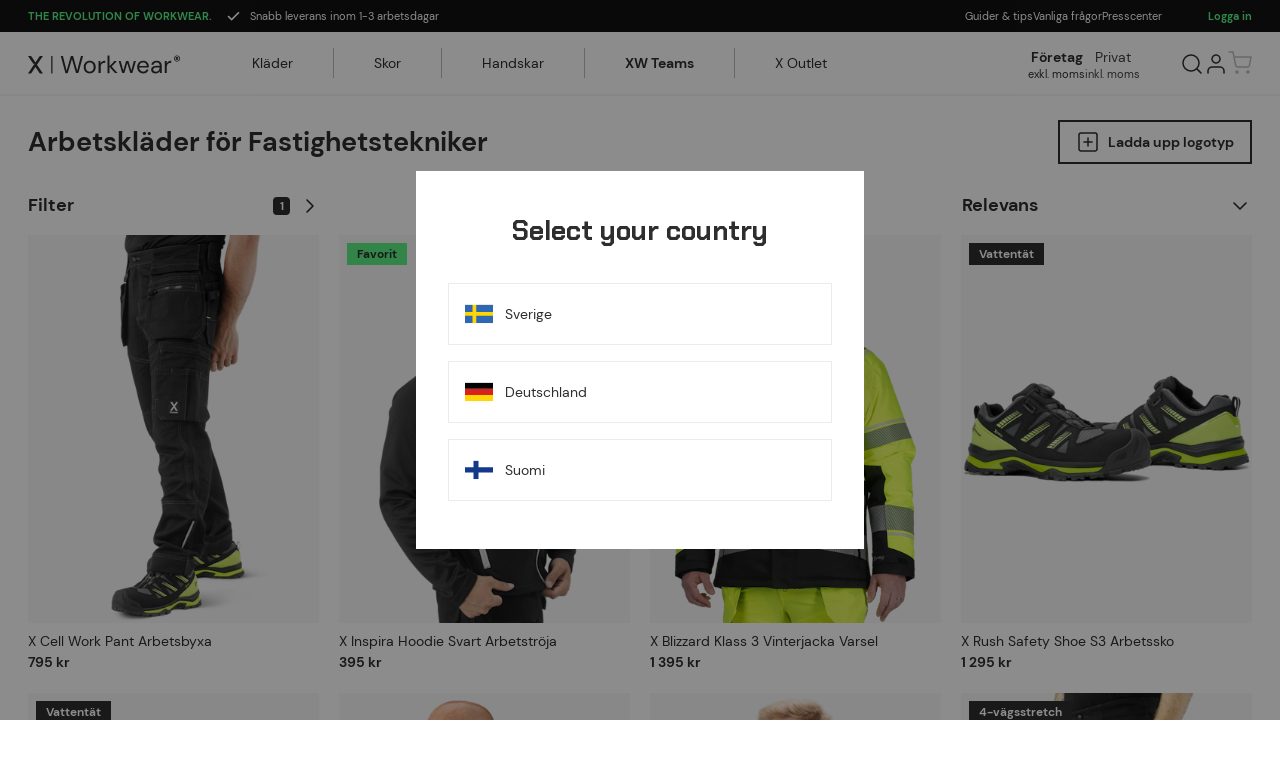

--- FILE ---
content_type: text/html
request_url: https://xworkwear.com/se/categories/clothing/property-technician
body_size: 58868
content:
<!DOCTYPE html>
<html lang="en">

<head>
  <meta charset="UTF-8" />
  <meta name="viewport" content="width=device-width, initial-scale=1.0" />
  <style>.fixed.svelte-37pg7t{-webkit-animation:svelte-37pg7t-fadeIn 0.3s ease-in-out;animation:svelte-37pg7t-fadeIn 0.3s ease-in-out}@-webkit-keyframes svelte-37pg7t-fadeIn{from{opacity:0}to{opacity:1}}@keyframes svelte-37pg7t-fadeIn{from{opacity:0}to{opacity:1}}
body{scroll-margin-top:100px}
.cart-count.svelte-1q18a7k{position:absolute;top:-0.5rem;right:-0.5rem;width:1rem;height:1rem;font-size:0.675rem;border-radius:50%;font-weight:700;line-height:0;display:flex;justify-content:center;align-items:center}@-webkit-keyframes svelte-1q18a7k-attention{30%{transform:scale(1.5)}40%,60%{transform:rotate(-20deg) scale(1.5)}50%{transform:rotate(20deg) scale(1.5)}70%{transform:rotate(0deg) scale(1.5)}100%{transform:scale(1)}}@keyframes svelte-1q18a7k-attention{30%{transform:scale(1.5)}40%,60%{transform:rotate(-20deg) scale(1.5)}50%{transform:rotate(20deg) scale(1.5)}70%{transform:rotate(0deg) scale(1.5)}100%{transform:scale(1)}}.cart-count.animate.svelte-1q18a7k{-webkit-animation:svelte-1q18a7k-attention 0.8s linear;animation:svelte-1q18a7k-attention 0.8s linear}
.product-name.svelte-18sznnr{white-space:nowrap;overflow:hidden;text-overflow:ellipsis}
.container.svelte-14de0zl{position:relative;-webkit-user-select:none;-moz-user-select:none;user-select:none}.carousel.svelte-14de0zl{display:grid;grid-auto-columns:100%;grid-auto-flow:column;overflow-x:auto;scroll-snap-type:x mandatory}.carousel.svelte-14de0zl::-webkit-scrollbar{display:none}.slide.svelte-14de0zl{scroll-snap-align:center}
picture.svelte-718gsq.svelte-718gsq{display:block}img.svelte-718gsq.svelte-718gsq{display:block;width:100%;height:auto}picture.cover.svelte-718gsq.svelte-718gsq{height:100%;width:100%}picture.cover.svelte-718gsq img.svelte-718gsq{height:100%;-o-object-fit:cover;object-fit:cover}
.frame.svelte-1lkdlgh{background-color:#101010;width:36px;border-radius:3px;padding-left:3px;padding-right:3px}.frame.svelte-1lkdlgh svg{width:100%}
details.svelte-1kuqw25 summary.svelte-1kuqw25{display:flex;justify-content:space-between;align-items:center;cursor:pointer;list-style:none}details.svelte-1kuqw25 summary.svelte-1kuqw25::-webkit-details-marker{display:none}details.svelte-1kuqw25 summary.svelte-1kuqw25::after{content:"";width:0.5rem;height:0.5rem;border-right:2px solid currentColor;border-bottom:2px solid currentColor;transform:rotate(45deg);transition:transform 0.2s ease-in-out;margin-left:1rem}details[open].svelte-1kuqw25 summary.svelte-1kuqw25::after{transform:rotate(-135deg)}.fullwidth-line.svelte-1kuqw25.svelte-1kuqw25{width:100%;border:0;border-top:1px solid #ccc;margin:1rem 0}.frame.svelte-1kuqw25.svelte-1kuqw25{background-color:#101010;width:36px;border-radius:3px;padding-left:3px;padding-right:3px}.frame.svelte-1kuqw25 svg{width:100%}ul.flex.flex-col.gap-3.svelte-1kuqw25>li.svelte-1kuqw25:first-child{padding-top:0.5rem}</style><title>Arbetskläder för Fastighetstekniker | X Workwear</title><!-- HEAD_svelte-1e9ldzu_START --><link href="/global.css?v=731b22e01cf90f77a3c48392d49321ef" rel="stylesheet"><link rel="preconnect" href="https://use.typekit.net"><link rel="stylesheet" href="https://use.typekit.net/skb1hpz.css"><!-- HEAD_svelte-1e9ldzu_END --><!-- HEAD_svelte-2wk6st_START --><meta name="description" content="Hitta dina nya favoriter bland arbetskläder och arbetsskor anpassat för fastighetstekniker och mängder av andra hantverksyrken."><meta name="og:title" content="Arbetskläder för Fastighetstekniker"><!-- HEAD_svelte-2wk6st_END -->
  <script type="module" crossorigin src="/assets/index-6c2d86de.js"></script>
  <link rel="stylesheet" href="/assets/index-d8bec05b.css">
</head>

<body>
  <div id="app"> <!-- HTML_TAG_START --><script>window.env = {"NODE_ENV":"production","IMGIX_BASE_URL":"https://xw.imgix.net/","IMGIX_TOKEN":"78KKv6xK2KqG7T4u","SENTRY_DSN":"https://a854f22514434d6b9caa49190955c371@o4504172528336896.ingest.sentry.io/4504172532465664","GTM_CONTAINER_ID":"GTM-N58Q567"}</script><!-- HTML_TAG_END --> <crown-component id="storyblok-bridge" data-component="/src/components/StoryblokBridge.svelte" data-mode="mount" data-props="%7B%22locale%22%3A%7B%22countryCode%22%3A%22se%22%2C%22languageCode%22%3A%22sv%22%2C%22currency%22%3A%22SEK%22%2C%22currencySymbol%22%3A%22kr%22%7D%7D"><div></div></crown-component> <crown-component id="cr-wZl-WbmzgxfbIISrDEFCW" data-component="/src/components/CountrySelector/CountrySelectorHydrated.svelte" data-mode="mount" data-props="%7B%7D"></crown-component> <crown-component id="header" data-component="/src/components/Header/Header.svelte" data-mode="mount" data-props="%7B%22topBar%22%3A%7B%22title%22%3A%22THE%20REVOLUTION%20OF%20WORKWEAR.%22%2C%22items%22%3A%5B%7B%22title%22%3A%22Snabb%20leverans%20inom%201-3%20arbetsdagar%22%7D%2C%7B%22title%22%3A%22Fria%20returer%22%7D%2C%7B%22title%22%3A%22Ett%20gratis%20tryck%20f%C3%B6r%20alla%20inloggade%20kunder%22%7D%2C%7B%22title%22%3A%22Certifierade%20arbetskl%C3%A4der%20f%C3%B6r%20yrkesproffs%22%7D%5D%7D%2C%22quickLinks%22%3A%5B%7B%22bold%22%3Afalse%2C%22url%22%3A%22%2Fse%2Fcontent%2Fguides%22%2C%22label%22%3A%22Guider%20%26%20tips%22%2C%22type%22%3A%22link%22%7D%2C%7B%22bold%22%3Afalse%2C%22url%22%3A%22%2Fse%2Fhelp%2Ffaq%22%2C%22label%22%3A%22Vanliga%20fr%C3%A5gor%22%2C%22type%22%3A%22link%22%7D%2C%7B%22bold%22%3Afalse%2C%22url%22%3A%22%2Fse%2Fcontent%2Fpresscenter%22%2C%22label%22%3A%22Presscenter%22%2C%22type%22%3A%22link%22%7D%2C%7B%22bold%22%3Atrue%2C%22label%22%3A%22Logga%20in%22%2C%22type%22%3A%22login%22%7D%5D%2C%22menu%22%3A%7B%22items%22%3A%5B%7B%22title%22%3A%22Kl%C3%A4der%22%2C%22children%22%3A%5B%7B%22title%22%3A%22%22%2C%22items%22%3A%5B%7B%22title%22%3A%22Jackor%22%2C%22url%22%3A%22%2Fse%2Fcategories%2Fclothing%2Fjackets%22%7D%2C%7B%22title%22%3A%22Byxor%22%2C%22url%22%3A%22%2Fse%2Fcategories%2Fclothing%2Fpants%22%7D%2C%7B%22title%22%3A%22Shorts%22%2C%22url%22%3A%22%2Fse%2Fcategories%2Fclothing%2Fshorts%22%7D%2C%7B%22title%22%3A%22Tr%C3%B6jor%22%2C%22url%22%3A%22%2Fse%2Fcategories%2Fclothing%2Fsweatshirts%22%7D%2C%7B%22title%22%3A%22T-shirts%22%2C%22url%22%3A%22%2Fse%2Fcategories%2Fclothing%2Ft-shirts%22%7D%2C%7B%22title%22%3A%22Kepsar%20%26%20m%C3%B6ssor%22%2C%22url%22%3A%22%2Fse%2Fcategories%2Fclothing%2Fcaps-beanies%22%7D%2C%7B%22title%22%3A%22Underst%C3%A4ll%22%2C%22url%22%3A%22%2Fse%2Fcategories%2Fclothing%2Fbase-layer%22%7D%2C%7B%22title%22%3A%22Kn%C3%A4skydd%22%2C%22url%22%3A%22%2Fse%2Fcategories%2Fclothing%2Fknee-pads%22%7D%5D%7D%2C%7B%22title%22%3A%22%22%2C%22items%22%3A%5B%7B%22title%22%3A%22Nyheter%22%2C%22url%22%3A%22%2Fse%2Fcategories%2Fnews%22%2C%22invertedBoldness%22%3Atrue%7D%2C%7B%22title%22%3A%22Varsel%20Klass%201%22%2C%22url%22%3A%22%2Fse%2Fcategories%2Fclothing%2Fclass-1%22%2C%22invertedBoldness%22%3Atrue%7D%2C%7B%22title%22%3A%22Varsel%20Klass%202%22%2C%22url%22%3A%22%2Fse%2Fcategories%2Fclothing%2Fclass-2%22%2C%22invertedBoldness%22%3Atrue%7D%2C%7B%22title%22%3A%22Varsel%20Klass%203%22%2C%22url%22%3A%22%2Fse%2Fcategories%2Fclothing%2Fclass-3%22%2C%22invertedBoldness%22%3Atrue%7D%2C%7B%22title%22%3A%22Utforska%20hela%20sortimentet%22%2C%22url%22%3A%22%2Fse%2Fcategories%2Fclothing%22%2C%22invertedBoldness%22%3Atrue%7D%5D%7D%5D%2C%22directLink%22%3A%22%2Fse%2Fcategories%2Fclothing%22%7D%2C%7B%22title%22%3A%22Skor%22%2C%22children%22%3A%5B%7B%22title%22%3A%22%22%2C%22items%22%3A%5B%7B%22title%22%3A%22Skor%22%2C%22url%22%3A%22%2Fse%2Fcategories%2Ffootwear%2Fshoes%22%7D%2C%7B%22title%22%3A%22K%C3%A4ngor%22%2C%22url%22%3A%22%2Fse%2Fcategories%2Ffootwear%2Fboots%22%7D%2C%7B%22title%22%3A%22Vinterk%C3%A4ngor%22%2C%22url%22%3A%22%2Fse%2Fcategories%2Ffootwear%2Fwinterboots%22%7D%5D%7D%2C%7B%22title%22%3A%22%22%2C%22items%22%3A%5B%7B%22title%22%3A%22Nyheter%22%2C%22url%22%3A%22%2Fse%2Fcategories%2Fnews%22%2C%22invertedBoldness%22%3Atrue%7D%2C%7B%22title%22%3A%22Med%20skydd%22%2C%22url%22%3A%22%2Fse%2Fcategories%2Ffootwear%2Fwith-safety%22%2C%22invertedBoldness%22%3Atrue%7D%2C%7B%22title%22%3A%22Utan%20skydd%22%2C%22url%22%3A%22%2Fse%2Fcategories%2Ffootwear%2Fwithout-safety%22%2C%22invertedBoldness%22%3Atrue%7D%2C%7B%22title%22%3A%22Utforska%20alla%20skor%22%2C%22url%22%3A%22%2Fse%2Fcategories%2Ffootwear%22%2C%22invertedBoldness%22%3Atrue%7D%5D%7D%5D%2C%22directLink%22%3A%22%2Fse%2Fcategories%2Ffootwear%22%7D%2C%7B%22title%22%3A%22Handskar%22%2C%22children%22%3A%5B%5D%2C%22directLink%22%3A%22%2Fse%2Fcategories%2Fclothing%2Fgloves%22%7D%5D%7D%2C%22isCheckout%22%3Afalse%7D"><header class="" data-hydrated="false"><div class="fixed z-20 top-0 w-full"><aside class="bg-cod-gray px-7" data-testid="topbar"><div class="flex text-white lg:text-neon-green overflow-hidden justify-center lg:justify-between max-w-8xl mx-auto h-topbar-height"><div class="flex"><p class="hidden lg:inline-block text-sm leading-8 font-bold pr-4">THE REVOLUTION OF WORKWEAR.</p> <ul class="flex flex-col transition-transform duration-300 translate-y-[var(--move-to)] text-center lg:text-left"><li class="font-bold lg:font-normal text-sm leading-8 lg:text-white"><svg xmlns="http://www.w3.org/2000/svg" width="15" height="15" fill="none" viewBox="0 0 24 24" class="md:mr-2 lg:mr-1" style="position:relative; top: -1px; left: -2px"><path stroke="currentColor" stroke-linecap="round" stroke-linejoin="round" stroke-width="2.5" d="M20 6 9 17l-5-5"></path></svg> <span>Snabb leverans inom 1-3 arbetsdagar </span> </li><li class="font-bold lg:font-normal text-sm leading-8 lg:text-white"><svg xmlns="http://www.w3.org/2000/svg" width="15" height="15" fill="none" viewBox="0 0 24 24" class="md:mr-2 lg:mr-1" style="position:relative; top: -1px; left: -2px"><path stroke="currentColor" stroke-linecap="round" stroke-linejoin="round" stroke-width="2.5" d="M20 6 9 17l-5-5"></path></svg> <span>Fria returer </span> </li><li class="font-bold lg:font-normal text-sm leading-8 lg:text-white"><svg xmlns="http://www.w3.org/2000/svg" width="15" height="15" fill="none" viewBox="0 0 24 24" class="md:mr-2 lg:mr-1" style="position:relative; top: -1px; left: -2px"><path stroke="currentColor" stroke-linecap="round" stroke-linejoin="round" stroke-width="2.5" d="M20 6 9 17l-5-5"></path></svg> <span>Ett gratis tryck för alla inloggade kunder </span> </li><li class="font-bold lg:font-normal text-sm leading-8 lg:text-white"><svg xmlns="http://www.w3.org/2000/svg" width="15" height="15" fill="none" viewBox="0 0 24 24" class="md:mr-2 lg:mr-1" style="position:relative; top: -1px; left: -2px"><path stroke="currentColor" stroke-linecap="round" stroke-linejoin="round" stroke-width="2.5" d="M20 6 9 17l-5-5"></path></svg> <span>Certifierade arbetskläder för yrkesproffs </span> </li></ul></div> <div class="flex leading-8 text-white"><ul class="hidden lg:flex text-sm gap-7"><li><a href="/se/content/guides">Guider &amp; tips</a> </li><li><a href="/se/help/faq">Vanliga frågor</a> </li><li><a href="/se/content/presscenter">Presscenter</a> </li><li><a data-testid="" class="font-bold text-neon-green block min-w-[8em] text-right" href="/se/login">Logga in</a></li></ul></div></div></aside>   <div><div class="px-4 md:px-7 top-8 bg-white border-b-2 border-light-grey h-navbar-height-mobile lg:h-navbar-height-desktop"><div id="navbar" class="h-full grid grid-flow-col max-w-8xl mx-auto" data-navbar-loaded="false" style="grid-template-columns: auto 1fr auto"><div class="flex gap-4 items-center"><button type="button" class="lg:hidden" aria-label="Meny" aria-haspopup="true" aria-expanded="false"><svg xmlns="http://www.w3.org/2000/svg" width="24" height="24" fill="none" viewBox="0 0 24 24"><path stroke="#2E2E2E" stroke-linecap="round" stroke-linejoin="round" stroke-width="1.5" d="M3 12h18M3 6h18M3 18h18"></path></svg></button> <a href="/se" class="hover:no-underline active:no-underline" aria-label="xworkwear"><span class="hidden lg:block pointer-events-none"> <svg xmlns="http://www.w3.org/2000/svg" width="152" height="21" fill="none" viewBox="1.6 1.66 148.79 17.54"><path fill="currentColor" d="m49.744 16.493-3.99-14.366h-2.218l-4.112 14.366-3.607-14.352H33.67l4.584 16.754 2.246-.023 4.089-13.829 3.99 13.815h2.292l4.68-16.731h-2.154l-3.653 14.366Zm15.288-8.978a6.307 6.307 0 0 0-6.03 0 5.545 5.545 0 0 0-2.138 2.163 6.553 6.553 0 0 0-.79 3.277 6.64 6.64 0 0 0 .776 3.277 5.537 5.537 0 0 0 2.114 2.163c.917.516 1.956.78 3.008.763a6.02 6.02 0 0 0 3.041-.763 5.59 5.59 0 0 0 2.12-2.163 6.58 6.58 0 0 0 .785-3.276 6.698 6.698 0 0 0-.772-3.278 5.545 5.545 0 0 0-2.114-2.163Zm.285 7.916a3.746 3.746 0 0 1-1.431 1.503 3.802 3.802 0 0 1-1.913.505v-.01a3.687 3.687 0 0 1-1.875-.495 3.749 3.749 0 0 1-1.404-1.503 5.878 5.878 0 0 1 0-4.972 3.75 3.75 0 0 1 1.431-1.508 3.857 3.857 0 0 1 3.798 0c.604.358 1.09.881 1.404 1.508.383.771.568 1.625.538 2.486a5.153 5.153 0 0 1-.548 2.486Zm7.379-6.141-.164-2.271h-1.815v11.853l2.011-.005v-5.974a4.775 4.775 0 0 1 .523-2.44A2.945 2.945 0 0 1 74.655 9.2a4.951 4.951 0 0 1 1.937-.37h.548V6.724a5.213 5.213 0 0 0-2.77.693 4.334 4.334 0 0 0-1.674 1.872Zm15.998-2.271h-2.461l-4.847 4.994V1.663h-2.002v17.208l2.002.018v-6.141l5.427 6.123h2.554l-5.923-6.501 5.25-5.351Zm14.016 9.297-2.807-9.297h-2.27l-2.773 9.297-2.507-9.297H90.35l3.46 11.851h2.078l2.905-9.774 2.914 9.774h2.054l3.462-11.852h-2.031l-2.483 9.297Zm14.615-8.829a5.538 5.538 0 0 0-2.971-.778 5.965 5.965 0 0 0-3.069.778 5.396 5.396 0 0 0-2.068 2.176 6.837 6.837 0 0 0-.739 3.278 6.76 6.76 0 0 0 .748 3.277 5.512 5.512 0 0 0 2.068 2.163 5.787 5.787 0 0 0 3.007.777v-.019a5.199 5.199 0 0 0 5.281-3.824h-1.983a3.243 3.243 0 0 1-1.216 1.555 3.6 3.6 0 0 1-2.082.575 3.724 3.724 0 0 1-3.21-1.806 4.677 4.677 0 0 1-.635-2.257h9.459V12.26a5.701 5.701 0 0 0-.669-2.725 5.222 5.222 0 0 0-1.921-2.047Zm-6.84 4.358a3.513 3.513 0 0 1 1.278-2.547 3.988 3.988 0 0 1 2.539-.87 3.708 3.708 0 0 1 2.536.908 3.397 3.397 0 0 1 1.095 2.51h-7.448Zm17.027-5.117a6.18 6.18 0 0 0-2.39.468 4.838 4.838 0 0 0-1.872 1.348 3.806 3.806 0 0 0-.869 2.177h2.054a2.545 2.545 0 0 1 1.062-1.708 3.483 3.483 0 0 1 2.021-.585 2.937 2.937 0 0 1 2.171.8 3.161 3.161 0 0 1 .814 2.342v.14h-3.2c-1.581 0-2.84.328-3.775.983a3.22 3.22 0 0 0-1.404 2.809 3.6 3.6 0 0 0 .468 1.816 3.4 3.4 0 0 0 1.455 1.338c.769.36 1.613.532 2.461.501a4.314 4.314 0 0 0 2.619-.702 4.679 4.679 0 0 0 1.47-1.709l.122 2.126h1.791v-7.288a4.941 4.941 0 0 0-1.254-3.525c-.84-.887-2.087-1.33-3.744-1.33Zm2.962 6.573a4.845 4.845 0 0 1-.431 2.008 3.787 3.787 0 0 1-1.253 1.555 3.285 3.285 0 0 1-1.97.6 2.94 2.94 0 0 1-1.923-.563 1.839 1.839 0 0 1-.683-1.493 1.915 1.915 0 0 1 .729-1.522c.487-.402 1.315-.609 2.493-.609h3.037l.001.024Zm6.998-4.011-.169-2.272h-1.815v11.854l2.012-.005v-5.974a4.77 4.77 0 0 1 .524-2.44 2.946 2.946 0 0 1 1.403-1.254 4.954 4.954 0 0 1 1.937-.37h.547V6.724a5.233 5.233 0 0 0-2.77.693 4.295 4.295 0 0 0-1.669 1.872ZM13.147 2.127 8.9 8.397l-4.24-6.27H1.603l5.075 7.49h1.395l-1.09 1.611-5.38 7.942h3.02l4.266-6.29 4.26 6.29h3.033l-5.77-8.536 5.77-8.507h-3.035Zm12.459-.037h-1.358v17.115h1.358V2.091Zm121.89 5.421c-.568 0-1.072-.125-1.513-.377a2.723 2.723 0 0 1-1.04-1.04 2.994 2.994 0 0 1-.377-1.5c0-.567.126-1.073.377-1.514a2.73 2.73 0 0 1 1.04-1.04 3.004 3.004 0 0 1 1.513-.378c.567 0 1.069.126 1.506.378.438.25.779.597 1.026 1.04.246.442.369.947.369 1.514 0 .558-.123 1.059-.369 1.5a2.687 2.687 0 0 1-1.026 1.04c-.437.252-.939.377-1.506.377Zm0-.642c.669 0 1.206-.211 1.611-.635.405-.423.607-.97.607-1.64 0-.679-.202-1.228-.607-1.646-.405-.418-.942-.628-1.611-.628-.679 0-1.22.21-1.625.628-.404.42-.607.968-.607 1.647 0 .67.203 1.217.607 1.64.404.423.946.634 1.625.634Zm-1.199-.823V3.073h1.451c.316 0 .569.084.76.25.19.169.286.397.286.684 0 .438-.209.726-.628.865l.753 1.159-.948.014-.656-1.103h-.181v1.103h-.837Zm.822-1.703h.516a.337.337 0 0 0 .216-.07c.061-.047.091-.12.091-.223 0-.093-.03-.161-.091-.203a.37.37 0 0 0-.216-.063h-.516v.559Z"></path></svg></span> <span class="block lg:hidden pointer-events-none"><svg width="118" height="16" viewBox="0 0 118 16" fill="none" xmlns="http://www.w3.org/2000/svg"><path d="M38.617 12.566 35.52 1.62h-1.721l-3.192 10.946-2.8-10.935H26.14l3.559 12.765 1.743-.018 3.174-10.536 3.098 10.526h1.78L43.123 1.62h-1.67l-2.837 10.946Zm11.868-6.84a4.97 4.97 0 0 0-4.68 0 4.264 4.264 0 0 0-1.66 1.648 4.918 4.918 0 0 0-.614 2.497 4.982 4.982 0 0 0 .603 2.496 4.26 4.26 0 0 0 1.641 1.648 4.677 4.677 0 0 0 2.335.582 4.745 4.745 0 0 0 2.36-.582 4.298 4.298 0 0 0 1.646-1.648c.42-.766.63-1.626.61-2.496a5.027 5.027 0 0 0-.6-2.497 4.262 4.262 0 0 0-1.64-1.648Zm.222 6.03a2.877 2.877 0 0 1-1.111 1.146 2.995 2.995 0 0 1-1.485.385v-.007a2.903 2.903 0 0 1-1.456-.378 2.877 2.877 0 0 1-1.09-1.145 4.409 4.409 0 0 1 0-3.789 2.88 2.88 0 0 1 1.111-1.148 3.038 3.038 0 0 1 2.949 0c.468.272.846.671 1.09 1.148a3.89 3.89 0 0 1 .417 1.894 3.866 3.866 0 0 1-.425 1.895Zm5.728-4.679-.127-1.73h-1.41v9.031l1.562-.004v-4.55a3.582 3.582 0 0 1 .406-1.86c.247-.426.63-.762 1.09-.955a3.907 3.907 0 0 1 1.503-.282h.426V5.123a4.108 4.108 0 0 0-2.15.528 3.316 3.316 0 0 0-1.3 1.426Zm12.419-1.73h-1.91L63.18 9.153V1.267h-1.554v13.11l1.554.015v-4.68l4.213 4.665h1.983l-4.598-4.953 4.075-4.077Zm10.882 7.083-2.18-7.083h-1.761l-2.154 7.084-1.946-7.084H70.14l2.687 9.03h1.613l2.256-7.446 2.262 7.447h1.594l2.688-9.03h-1.576l-1.928 7.083Zm11.345-6.726a4.363 4.363 0 0 0-2.306-.592 4.699 4.699 0 0 0-2.383.592 4.147 4.147 0 0 0-1.605 1.659 5.13 5.13 0 0 0-.574 2.497 5.075 5.075 0 0 0 .58 2.496c.37.684.926 1.255 1.606 1.648a4.56 4.56 0 0 0 2.335.593v-.015a4.09 4.09 0 0 0 2.572-.748 3.966 3.966 0 0 0 1.528-2.165h-1.54a2.48 2.48 0 0 1-.944 1.184 2.837 2.837 0 0 1-1.616.439 2.931 2.931 0 0 1-1.431-.364 2.868 2.868 0 0 1-1.061-1.013 3.514 3.514 0 0 1-.493-1.72h7.343V9.34a4.28 4.28 0 0 0-.52-2.076 4.004 4.004 0 0 0-1.49-1.56Zm-5.31 3.321c.018-.373.115-.74.286-1.074a2.7 2.7 0 0 1 .706-.867 3.137 3.137 0 0 1 1.972-.663 2.911 2.911 0 0 1 1.968.692 2.546 2.546 0 0 1 .85 1.912h-5.781ZM98.99 5.126a4.88 4.88 0 0 0-1.856.357 3.752 3.752 0 0 0-1.453 1.027 2.87 2.87 0 0 0-.675 1.659h1.595a1.932 1.932 0 0 1 .824-1.302 2.742 2.742 0 0 1 1.57-.446 2.32 2.32 0 0 1 1.685.61 2.388 2.388 0 0 1 .632 1.784v.107h-2.485c-1.227 0-2.204.25-2.93.749a2.466 2.466 0 0 0-.829.93c-.19.375-.28.791-.261 1.21-.006.484.12.962.363 1.384.265.441.658.796 1.13 1.02a4.215 4.215 0 0 0 1.91.38 3.4 3.4 0 0 0 2.034-.534 3.599 3.599 0 0 0 1.141-1.302l.094 1.62h1.391V8.825a3.725 3.725 0 0 0-.974-2.686c-.652-.676-1.62-1.014-2.906-1.014Zm2.299 5.008a3.645 3.645 0 0 1-.334 1.53 2.902 2.902 0 0 1-.974 1.184c-.446.31-.983.47-1.529.457a2.313 2.313 0 0 1-1.493-.428 1.421 1.421 0 0 1-.401-.508 1.375 1.375 0 0 1-.129-.63 1.437 1.437 0 0 1 .566-1.16c.378-.306 1.021-.463 1.936-.463h2.357l.001.018Zm5.433-3.057-.131-1.73h-1.409v9.031l1.561-.004v-4.55a3.589 3.589 0 0 1 .407-1.86c.247-.426.63-.762 1.09-.955a3.906 3.906 0 0 1 1.503-.282h.425V5.123a4.12 4.12 0 0 0-2.15.528 3.292 3.292 0 0 0-1.296 1.426ZM10.206 1.62 6.91 6.398 3.619 1.62H1.244l3.939 5.707h1.084L5.42 8.555l-4.176 6.05h2.344L6.9 9.814l3.308 4.791h2.355l-4.48-6.503 4.48-6.482h-2.357Zm9.672-.027h-1.054v13.04h1.054V1.593Zm94.625 4.13a2.36 2.36 0 0 1-1.174-.288 2.083 2.083 0 0 1-.807-.792 2.239 2.239 0 0 1-.293-1.143c0-.432.097-.817.293-1.154.194-.336.463-.6.807-.792a2.367 2.367 0 0 1 1.174-.288c.44 0 .83.096 1.17.288.339.191.604.455.796.792a2.3 2.3 0 0 1 .286 1.154c0 .425-.095.807-.286 1.143-.192.337-.457.6-.796.792-.34.192-.73.288-1.17.288Zm0-.49c.52 0 .937-.16 1.251-.483.314-.323.471-.74.471-1.25 0-.517-.157-.935-.471-1.254-.314-.319-.731-.478-1.251-.478-.527 0-.947.16-1.261.478-.314.32-.471.738-.471 1.255 0 .51.157.927.471 1.249.313.323.734.484 1.261.484Zm-.931-.627V2.341h1.127c.245 0 .442.064.59.191a.653.653 0 0 1 .222.521c0 .333-.162.553-.487.66l.584.882-.736.01-.509-.84h-.141v.84l-.65.001Zm.639-1.297h.4a.265.265 0 0 0 .168-.054c.047-.035.071-.091.071-.17 0-.07-.024-.122-.071-.154a.292.292 0 0 0-.168-.048h-.4v.426Z" fill="currentColor"></path></svg></span></a></div> <div class="hidden lg:block pl-8"><div class="flex h-full items-stretch"><div class="h-full group px-10 relative" role="button" tabindex="0"><a href="/se/categories/clothing" class="flex items-center h-full text-lg underline-offset-2 group-hover:underline">Kläder</a> <div class="absolute left-0 hidden" data-testid="submenu"><div class="flex justify-center w-full bg-white border-t-2 border-b-2 border-light-grey"><ul class="flex flex-col font-bold text-xl gap-5 p-8 border-l-2 border-light-grey w-[358px]"><li><a href="/se/categories/clothing/jackets" class="outline-offset-4">Jackor</a> </li><li><a href="/se/categories/clothing/pants" class="outline-offset-4">Byxor</a> </li><li><a href="/se/categories/clothing/shorts" class="outline-offset-4">Shorts</a> </li><li><a href="/se/categories/clothing/sweatshirts" class="outline-offset-4">Tröjor</a> </li><li><a href="/se/categories/clothing/t-shirts" class="outline-offset-4">T-shirts</a> </li><li><a href="/se/categories/clothing/caps-beanies" class="outline-offset-4">Kepsar &amp; mössor</a> </li><li><a href="/se/categories/clothing/base-layer" class="outline-offset-4">Underställ</a> </li><li><a href="/se/categories/clothing/knee-pads" class="outline-offset-4">Knäskydd</a> </li> </ul><ul class="flex flex-col font-bold text-xl gap-5 p-8 border-l-2 border-light-grey w-[358px] border-r-2"><li class="font-normal"><a href="/se/categories/news" class="outline-offset-4">Nyheter</a> </li><li class="font-normal"><a href="/se/categories/clothing/class-1" class="outline-offset-4">Varsel Klass 1</a> </li><li class="font-normal"><a href="/se/categories/clothing/class-2" class="outline-offset-4">Varsel Klass 2</a> </li><li class="font-normal"><a href="/se/categories/clothing/class-3" class="outline-offset-4">Varsel Klass 3</a> </li><li class="font-normal"><a href="/se/categories/clothing" class="outline-offset-4">Utforska hela sortimentet</a> </li> </ul></div></div></div> <div class="py-4" data-svelte-h="svelte-ya9p0m"><div class="border-l border-space-grey h-full"></div> </div><div class="h-full group px-10 relative" role="button" tabindex="0"><a href="/se/categories/footwear" class="flex items-center h-full text-lg underline-offset-2 group-hover:underline">Skor</a> <div class="absolute left-0 hidden" data-testid="submenu"><div class="flex justify-center w-full bg-white border-t-2 border-b-2 border-light-grey"><ul class="flex flex-col font-bold text-xl gap-5 p-8 border-l-2 border-light-grey w-[358px]"><li><a href="/se/categories/footwear/shoes" class="outline-offset-4">Skor</a> </li><li><a href="/se/categories/footwear/boots" class="outline-offset-4">Kängor</a> </li><li><a href="/se/categories/footwear/winterboots" class="outline-offset-4">Vinterkängor</a> </li> </ul><ul class="flex flex-col font-bold text-xl gap-5 p-8 border-l-2 border-light-grey w-[358px] border-r-2"><li class="font-normal"><a href="/se/categories/news" class="outline-offset-4">Nyheter</a> </li><li class="font-normal"><a href="/se/categories/footwear/with-safety" class="outline-offset-4">Med skydd</a> </li><li class="font-normal"><a href="/se/categories/footwear/without-safety" class="outline-offset-4">Utan skydd</a> </li><li class="font-normal"><a href="/se/categories/footwear" class="outline-offset-4">Utforska alla skor</a> </li> </ul></div></div></div> <div class="py-4" data-svelte-h="svelte-ya9p0m"><div class="border-l border-space-grey h-full"></div> </div><a href="/se/categories/clothing/gloves" class="flex items-center h-full px-10 text-lg hover:underline-offset-2">Handskar</a> <div class="py-4" data-svelte-h="svelte-ya9p0m"><div class="border-l border-space-grey h-full"></div> </div> <div class="font-bold"><a href="/se/teams" class="flex items-center h-full px-10 text-lg hover:underline-offset-2">XW Teams</a></div> <div class="py-4" data-svelte-h="svelte-t4yue"><div class="border-l border-space-grey h-full"></div></div> <a href="/se/categories/outlet" class="flex items-center h-full px-10 text-lg hover:underline-offset-2">X Outlet</a></div></div> <div class="block lg:hidden"></div> <div class="mr-10 h-full justify-center hidden lg:flex"><div class="flex gap-8" data-testid="corporate-toggle"><button class="flex flex-col justify-center items-stretch text-center flex-1 pt-1" disabled data-testid="corporate"><div class="text-lg leading-tight font-bold">Företag</div> <div class="text-sm whitespace-nowrap">exkl. moms</div></button> <button class="flex flex-col justify-center items-stretch text-center flex-1 pt-1 text-charcoal-faded"  data-testid="private"><div class="text-lg leading-tight">Privat</div> <div class="text-sm whitespace-nowrap">inkl. moms</div></button></div></div> <div class="flex gap-4 items-center justify-end"> <button data-testid="open-search" class="block outline-offset-2" aria-label="Search"><svg width="24" height="24" viewBox="0 0 24 24" fill="none" xmlns="http://www.w3.org/2000/svg"><path d="M11 19a8 8 0 1 0 0-16 8 8 0 0 0 0 16Zm10 2-4.35-4.35" stroke="#2E2E2E" stroke-width="1.5" stroke-linecap="round" stroke-linejoin="round"></path></svg></button> <a href="/se/login" aria-label="Logga in" class="outline-offset-2"><svg xmlns="http://www.w3.org/2000/svg" width="24" height="24" fill="none" viewBox="0 0 24 24"><path stroke="#2E2E2E" stroke-linecap="round" stroke-linejoin="round" stroke-width="1.5" d="M20 21v-2a4 4 0 0 0-4-4H8a4 4 0 0 0-4 4v2m8-10a4 4 0 1 0 0-8 4 4 0 0 0 0 8Z"></path></svg></a> <svg xmlns="http://www.w3.org/2000/svg" width="24" height="24" fill="none" viewBox="0 0 24 24"><path stroke="#BCBCBC" stroke-linecap="round" stroke-linejoin="round" stroke-width="1.5" d="M9 22a1 1 0 1 0 0-2 1 1 0 0 0 0 2Zm11 0a1 1 0 1 0 0-2 1 1 0 0 0 0 2ZM1 1h4l2.68 13.39a2 2 0 0 0 2 1.61h9.72a2 2 0 0 0 2-1.61L23 6H6"></path></svg></div></div></div></div></div> <div><div class="h-topbar-height"></div>  <div data-svelte-h="svelte-ng4n7m"><div class="h-navbar-height-mobile lg:h-navbar-height-desktop"></div></div></div></header> </crown-component> <main class="flex flex-col flex-1 max-w-full"> <crown-component id="cr--t-h5djDG7zkJ1um7Skvg" data-component="/src/components/ProductListing/TrackCategoryPage.svelte" data-mode="mount" data-props="%7B%22products%22%3A%5B%7B%22id%22%3A%2224%22%2C%22sku%22%3A%22XWPA0010101M%22%2C%22name%22%3A%22X%20Cell%20Work%20Pant%20Arbetsbyxa%22%2C%22price%22%3A%7B%22incVat%22%3A%7B%22amount%22%3A993.75%2C%22formatted%22%3A%22993%2C75%22%7D%2C%22exVat%22%3A%7B%22amount%22%3A795%2C%22formatted%22%3A%22795%22%7D%7D%2C%22images%22%3A%5B%7B%22url%22%3A%22https%3A%2F%2Fxworkwear.centracdn.net%2Fclient%2Fdynamic%2Fimages%2F2_84818cf421-894a1154-kopiera-full.jpg%22%2C%22alt%22%3A%22X%20Cell%20Work%20Pant%20Arbetsbyxa%22%2C%22customizeLogoPositions%22%3A%7B%22nailpocket_left%22%3A%7B%22x%22%3A200%2C%22y%22%3A98%2C%22width%22%3A50%2C%22height%22%3A50%2C%22baseRotation%22%3A0%2C%22widthCentimeters%22%3A10%2C%22heightCentimeters%22%3A10%7D%7D%7D%2C%7B%22url%22%3A%22https%3A%2F%2Fxworkwear.centracdn.net%2Fclient%2Fdynamic%2Fimages%2F2_68d13c8b99-b0031236-kopiera-full.jpg%22%2C%22alt%22%3A%22X%20Cell%20Work%20Pant%20Arbetsbyxa%22%2C%22customizeLogoPositions%22%3A%7B%22calf_bottom_left%22%3A%7B%22x%22%3A149%2C%22y%22%3A327%2C%22width%22%3A45%2C%22height%22%3A90%2C%22baseRotation%22%3A0%2C%22widthCentimeters%22%3A20%2C%22heightCentimeters%22%3A10%7D%2C%22calf_bottom_right%22%3A%7B%22x%22%3A224%2C%22y%22%3A392%2C%22width%22%3A45%2C%22height%22%3A90%2C%22baseRotation%22%3A9%2C%22widthCentimeters%22%3A20%2C%22heightCentimeters%22%3A10%7D%2C%22backpocket_right%22%3A%7B%22x%22%3A253%2C%22y%22%3A97%2C%22width%22%3A50%2C%22height%22%3A35%2C%22baseRotation%22%3A9%2C%22widthCentimeters%22%3A10%2C%22heightCentimeters%22%3A7%7D%2C%22backpocket_left%22%3A%7B%22x%22%3A137%2C%22y%22%3A93%2C%22width%22%3A50%2C%22height%22%3A35%2C%22baseRotation%22%3A0%2C%22widthCentimeters%22%3A10%2C%22heightCentimeters%22%3A7%7D%7D%7D%2C%7B%22url%22%3A%22https%3A%2F%2Fxworkwear.centracdn.net%2Fclient%2Fdynamic%2Fimages%2F2_b6c4c9e128-894a1172-kopiera-full.jpg%22%2C%22alt%22%3A%22X%20Cell%20Work%20Pant%20Arbetsbyxa%22%2C%22customizeLogoPositions%22%3A%7B%7D%7D%2C%7B%22url%22%3A%22https%3A%2F%2Fxworkwear.centracdn.net%2Fclient%2Fdynamic%2Fimages%2F2_a8331f84b6-894a1151-kopiera-full.jpg%22%2C%22alt%22%3A%22X%20Cell%20Work%20Pant%20Arbetsbyxa%22%2C%22customizeLogoPositions%22%3A%7B%22nailpocket_left%22%3A%7B%22x%22%3A291%2C%22y%22%3A118%2C%22width%22%3A35%2C%22height%22%3A35%2C%22baseRotation%22%3A-7%2C%22widthCentimeters%22%3A10%2C%22heightCentimeters%22%3A10%7D%7D%7D%2C%7B%22url%22%3A%22https%3A%2F%2Fxworkwear.centracdn.net%2Fclient%2Fdynamic%2Fimages%2F2_a259292454-894a1182-kopiera-full.jpg%22%2C%22alt%22%3A%22X%20Cell%20Work%20Pant%20Arbetsbyxa%22%2C%22customizeLogoPositions%22%3A%7B%7D%7D%5D%2C%22breadcrumbs%22%3A%5B%7B%22name%22%3A%22Clothing%22%2C%22href%22%3A%22%2Fse%2Fcategories%2Fclothing%22%7D%2C%7B%22name%22%3A%22Carpenter%22%2C%22href%22%3A%22%2Fse%2Fcategories%2Fclothing%2Fcarpenter%22%7D%2C%7B%22name%22%3A%22Electrician%22%2C%22href%22%3A%22%2Fse%2Fcategories%2Fclothing%2Felectrician%22%7D%2C%7B%22name%22%3A%22Industry%22%2C%22href%22%3A%22%2Fse%2Fcategories%2Fclothing%2Findustry%22%7D%2C%7B%22name%22%3A%22Machine%20Operator%22%2C%22href%22%3A%22%2Fse%2Fcategories%2Fclothing%2Fmachine-operator%22%7D%2C%7B%22name%22%3A%22Mason%22%2C%22href%22%3A%22%2Fse%2Fcategories%2Fclothing%2Fmason%22%7D%2C%7B%22name%22%3A%22Metal%20Worker%22%2C%22href%22%3A%22%2Fse%2Fcategories%2Fclothing%2Fmetal-worker%22%7D%2C%7B%22name%22%3A%22Pants%22%2C%22href%22%3A%22%2Fse%2Fcategories%2Fclothing%2Fpants%22%7D%2C%7B%22name%22%3A%22Property%20Technician%22%2C%22href%22%3A%22%2Fse%2Fcategories%2Fclothing%2Fproperty-technician%22%7D%5D%2C%22availableLogoPlacements%22%3A%5B%22nailpocket_left%22%2C%22calf_bottom_left%22%2C%22calf_bottom_right%22%2C%22backpocket_right%22%2C%22backpocket_left%22%5D%2C%22url%22%3A%22%2Fse%2Fproducts%2Fx-cell-work-pant-black-XWPA0010101M%22%7D%2C%7B%22id%22%3A%2230%22%2C%22sku%22%3A%22XWSW0030105M%22%2C%22name%22%3A%22X%20Inspira%20Hoodie%20Svart%20Arbetstr%C3%B6ja%22%2C%22price%22%3A%7B%22incVat%22%3A%7B%22amount%22%3A493.75%2C%22formatted%22%3A%22493%2C75%22%7D%2C%22exVat%22%3A%7B%22amount%22%3A395%2C%22formatted%22%3A%22395%22%7D%7D%2C%22images%22%3A%5B%7B%22url%22%3A%22https%3A%2F%2Fxworkwear.centracdn.net%2Fclient%2Fdynamic%2Fimages%2F13_84266d9b45-894a1094-kopiera-full.jpg%22%2C%22alt%22%3A%22X%20Inspira%20Hoodie%20Svart%20Arbetstr%C3%B6ja%22%2C%22customizeLogoPositions%22%3A%7B%22front_chest_left%22%3A%7B%22x%22%3A282%2C%22y%22%3A235%2C%22width%22%3A50%2C%22height%22%3A50%2C%22baseRotation%22%3A-17%2C%22widthCentimeters%22%3A10%2C%22heightCentimeters%22%3A10%7D%2C%22right_arm%22%3A%7B%22x%22%3A84%2C%22y%22%3A264%2C%22width%22%3A50%2C%22height%22%3A50%2C%22baseRotation%22%3A13%2C%22widthCentimeters%22%3A10%2C%22heightCentimeters%22%3A10%7D%7D%7D%2C%7B%22url%22%3A%22https%3A%2F%2Fxworkwear.centracdn.net%2Fclient%2Fdynamic%2Fimages%2F13_7da362485e-894a1088-kopiera-full.jpg%22%2C%22alt%22%3A%22X%20Inspira%20Hoodie%20Svart%20Arbetstr%C3%B6ja%22%2C%22customizeLogoPositions%22%3A%7B%22back_top%22%3A%7B%22x%22%3A143%2C%22y%22%3A238%2C%22width%22%3A155%2C%22height%22%3A155%2C%22baseRotation%22%3A0%2C%22widthCentimeters%22%3A25%2C%22heightCentimeters%22%3A25%7D%2C%22back_bottom%22%3A%7B%22x%22%3A151%2C%22y%22%3A501%2C%22width%22%3A120%2C%22height%22%3A60%2C%22baseRotation%22%3A0%2C%22widthCentimeters%22%3A20%2C%22heightCentimeters%22%3A10%7D%7D%7D%2C%7B%22url%22%3A%22https%3A%2F%2Fxworkwear.centracdn.net%2Fclient%2Fdynamic%2Fimages%2F13_cee7d61631-894a2491-kopiera-full.jpg%22%2C%22alt%22%3A%22X%20Inspira%20Hoodie%20Svart%20Arbetstr%C3%B6ja%22%2C%22customizeLogoPositions%22%3A%7B%22right_arm%22%3A%7B%22x%22%3A244%2C%22y%22%3A235%2C%22width%22%3A50%2C%22height%22%3A50%2C%22baseRotation%22%3A-12%2C%22widthCentimeters%22%3A10%2C%22heightCentimeters%22%3A10%7D%2C%22back_top%22%3A%7B%22x%22%3A90%2C%22y%22%3A224%2C%22width%22%3A110%2C%22height%22%3A110%2C%22baseRotation%22%3A3%2C%22widthCentimeters%22%3A25%2C%22heightCentimeters%22%3A25%7D%2C%22back_bottom%22%3A%7B%22x%22%3A120%2C%22y%22%3A507%2C%22width%22%3A100%2C%22height%22%3A50%2C%22baseRotation%22%3A1%2C%22widthCentimeters%22%3A20%2C%22heightCentimeters%22%3A10%7D%7D%7D%2C%7B%22url%22%3A%22https%3A%2F%2Fxworkwear.centracdn.net%2Fclient%2Fdynamic%2Fimages%2F13_b6777f1a40-894a2482-copy-kopiera-full.jpg%22%2C%22alt%22%3A%22X%20Inspira%20Hoodie%20Svart%20Arbetstr%C3%B6ja%22%2C%22customizeLogoPositions%22%3A%7B%22back_top%22%3A%7B%22x%22%3A154%2C%22y%22%3A202%2C%22width%22%3A140%2C%22height%22%3A140%2C%22baseRotation%22%3A0%2C%22widthCentimeters%22%3A25%2C%22heightCentimeters%22%3A25%7D%2C%22back_bottom%22%3A%7B%22x%22%3A160%2C%22y%22%3A465%2C%22width%22%3A120%2C%22height%22%3A60%2C%22baseRotation%22%3A0%2C%22widthCentimeters%22%3A20%2C%22heightCentimeters%22%3A10%7D%7D%7D%2C%7B%22url%22%3A%22https%3A%2F%2Fxworkwear.centracdn.net%2Fclient%2Fdynamic%2Fimages%2F13_bc6725cf73-b0031186-kopiera-full.jpg%22%2C%22alt%22%3A%22X%20Inspira%20Hoodie%20Svart%20Arbetstr%C3%B6ja%22%2C%22customizeLogoPositions%22%3A%7B%22front_chest_left%22%3A%7B%22x%22%3A210%2C%22y%22%3A135%2C%22width%22%3A30%2C%22height%22%3A30%2C%22baseRotation%22%3A0%2C%22widthCentimeters%22%3A10%2C%22heightCentimeters%22%3A10%7D%2C%22left_arm%22%3A%7B%22x%22%3A272%2C%22y%22%3A134%2C%22width%22%3A25%2C%22height%22%3A25%2C%22baseRotation%22%3A-13%2C%22widthCentimeters%22%3A10%2C%22heightCentimeters%22%3A10%7D%7D%7D%5D%2C%22breadcrumbs%22%3A%5B%7B%22name%22%3A%22Spring%22%2C%22href%22%3A%22%2Fse%2Fcategories%2Fspring%22%7D%2C%7B%22name%22%3A%22Clothing%22%2C%22href%22%3A%22%2Fse%2Fcategories%2Fclothing%22%7D%2C%7B%22name%22%3A%22Carpenter%22%2C%22href%22%3A%22%2Fse%2Fcategories%2Fclothing%2Fcarpenter%22%7D%2C%7B%22name%22%3A%22Electrician%22%2C%22href%22%3A%22%2Fse%2Fcategories%2Fclothing%2Felectrician%22%7D%2C%7B%22name%22%3A%22Forestry%20Worker%22%2C%22href%22%3A%22%2Fse%2Fcategories%2Fclothing%2Fforestry-worker%22%7D%2C%7B%22name%22%3A%22Industry%22%2C%22href%22%3A%22%2Fse%2Fcategories%2Fclothing%2Findustry%22%7D%2C%7B%22name%22%3A%22Logistics%22%2C%22href%22%3A%22%2Fse%2Fcategories%2Fclothing%2Flogistics%22%7D%2C%7B%22name%22%3A%22Machine%20Operator%22%2C%22href%22%3A%22%2Fse%2Fcategories%2Fclothing%2Fmachine-operator%22%7D%2C%7B%22name%22%3A%22Mason%22%2C%22href%22%3A%22%2Fse%2Fcategories%2Fclothing%2Fmason%22%7D%2C%7B%22name%22%3A%22Metal%20Worker%22%2C%22href%22%3A%22%2Fse%2Fcategories%2Fclothing%2Fmetal-worker%22%7D%2C%7B%22name%22%3A%22Property%20Technician%22%2C%22href%22%3A%22%2Fse%2Fcategories%2Fclothing%2Fproperty-technician%22%7D%2C%7B%22name%22%3A%22Sweatshirts%22%2C%22href%22%3A%22%2Fse%2Fcategories%2Fclothing%2Fsweatshirts%22%7D%5D%2C%22availableLogoPlacements%22%3A%5B%22front_chest_left%22%2C%22right_arm%22%2C%22back_top%22%2C%22back_bottom%22%2C%22left_arm%22%5D%2C%22url%22%3A%22%2Fse%2Fproducts%2Fx-inspira-hoodie-blackgrey-XWSW0030105M%22%7D%2C%7B%22id%22%3A%22100%22%2C%22sku%22%3A%22XWJA0070102M%22%2C%22name%22%3A%22X%20Blizzard%20Klass%203%20Vinterjacka%20Varsel%22%2C%22price%22%3A%7B%22incVat%22%3A%7B%22amount%22%3A1743.75%2C%22formatted%22%3A%221%C2%A0743%2C75%22%7D%2C%22exVat%22%3A%7B%22amount%22%3A1395%2C%22formatted%22%3A%221%C2%A0395%22%7D%7D%2C%22images%22%3A%5B%7B%22url%22%3A%22https%3A%2F%2Fxworkwear.centracdn.net%2Fclient%2Fdynamic%2Fimages%2F69_6be465e610-x-blizzard-k3-model-front-top-stay-full.jpg%22%2C%22alt%22%3A%22X%20Blizzard%20Klass%203%20Vinterjacka%20Varsel%22%2C%22customizeLogoPositions%22%3A%7B%22front_chest_left%22%3A%7B%22x%22%3A258%2C%22y%22%3A218%2C%22width%22%3A45%2C%22height%22%3A45%2C%22baseRotation%22%3A4%2C%22widthCentimeters%22%3A10%2C%22heightCentimeters%22%3A10%7D%7D%7D%2C%7B%22url%22%3A%22https%3A%2F%2Fxworkwear.centracdn.net%2Fclient%2Fdynamic%2Fimages%2F69_6de898faaa-x-blizzard-k3-release-signal-03-v4-full.jpg%22%2C%22alt%22%3A%22X%20Blizzard%20Klass%203%20Vinterjacka%20Varsel%22%2C%22customizeLogoPositions%22%3A%7B%7D%7D%2C%7B%22url%22%3A%22https%3A%2F%2Fxworkwear.centracdn.net%2Fclient%2Fdynamic%2Fimages%2F69_2fc0ebe805-x-blizzard-k3-half-back-full.jpg%22%2C%22alt%22%3A%22X%20Blizzard%20Klass%203%20Vinterjacka%20Varsel%22%2C%22customizeLogoPositions%22%3A%7B%22back_top%22%3A%7B%22x%22%3A161%2C%22y%22%3A208%2C%22width%22%3A110%2C%22height%22%3A55%2C%22baseRotation%22%3A0%2C%22widthCentimeters%22%3A20%2C%22heightCentimeters%22%3A10%7D%7D%7D%2C%7B%22url%22%3A%22https%3A%2F%2Fxworkwear.centracdn.net%2Fclient%2Fdynamic%2Fimages%2F69_f36e3010fb-x-blizzard-k3-hel-side-full.jpg%22%2C%22alt%22%3A%22X%20Blizzard%20Klass%203%20Vinterjacka%20Varsel%22%2C%22customizeLogoPositions%22%3A%7B%22front_chest_left%22%3A%7B%22x%22%3A244%2C%22y%22%3A126%2C%22width%22%3A26%2C%22height%22%3A26%2C%22baseRotation%22%3A0%2C%22widthCentimeters%22%3A10%2C%22heightCentimeters%22%3A10%7D%7D%7D%2C%7B%22url%22%3A%22https%3A%2F%2Fxworkwear.centracdn.net%2Fclient%2Fdynamic%2Fimages%2F69_3d1df445c8-x-blizzard-k3-hel-back-full.jpg%22%2C%22alt%22%3A%22X%20Blizzard%20Klass%203%20Vinterjacka%20Varsel%22%2C%22customizeLogoPositions%22%3A%7B%22back_top%22%3A%7B%22x%22%3A164%2C%22y%22%3A123%2C%22width%22%3A70%2C%22height%22%3A35%2C%22baseRotation%22%3A0%2C%22widthCentimeters%22%3A20%2C%22heightCentimeters%22%3A10%7D%7D%7D%5D%2C%22breadcrumbs%22%3A%5B%7B%22name%22%3A%22Shop%22%2C%22href%22%3A%22%2Fse%2Fcategories%2Fshop%22%7D%2C%7B%22name%22%3A%22Clothing%22%2C%22href%22%3A%22%2Fse%2Fcategories%2Fclothing%22%7D%2C%7B%22name%22%3A%22Carpenter%22%2C%22href%22%3A%22%2Fse%2Fcategories%2Fclothing%2Fcarpenter%22%7D%2C%7B%22name%22%3A%22Class%203%22%2C%22href%22%3A%22%2Fse%2Fcategories%2Fclothing%2Fclass-3%22%7D%2C%7B%22name%22%3A%22Electrician%22%2C%22href%22%3A%22%2Fse%2Fcategories%2Fclothing%2Felectrician%22%7D%2C%7B%22name%22%3A%22Forestry%20Worker%22%2C%22href%22%3A%22%2Fse%2Fcategories%2Fclothing%2Fforestry-worker%22%7D%2C%7B%22name%22%3A%22Jackets%22%2C%22href%22%3A%22%2Fse%2Fcategories%2Fclothing%2Fjackets%22%7D%2C%7B%22name%22%3A%22Logistics%22%2C%22href%22%3A%22%2Fse%2Fcategories%2Fclothing%2Flogistics%22%7D%2C%7B%22name%22%3A%22Machine%20Operator%22%2C%22href%22%3A%22%2Fse%2Fcategories%2Fclothing%2Fmachine-operator%22%7D%2C%7B%22name%22%3A%22Mason%22%2C%22href%22%3A%22%2Fse%2Fcategories%2Fclothing%2Fmason%22%7D%2C%7B%22name%22%3A%22Metal%20Worker%22%2C%22href%22%3A%22%2Fse%2Fcategories%2Fclothing%2Fmetal-worker%22%7D%2C%7B%22name%22%3A%22Property%20Technician%22%2C%22href%22%3A%22%2Fse%2Fcategories%2Fclothing%2Fproperty-technician%22%7D%2C%7B%22name%22%3A%22Truckers%22%2C%22href%22%3A%22%2Fse%2Fcategories%2Fclothing%2Ftruckers%22%7D%5D%2C%22availableLogoPlacements%22%3A%5B%22front_chest_left%22%2C%22back_top%22%5D%2C%22url%22%3A%22%2Fse%2Fproducts%2Fx-blizzard-winter-jacket-blackyellow-class-3-XWJA0070102M%22%7D%2C%7B%22id%22%3A%2213%22%2C%22sku%22%3A%22XWFW0010107M%22%2C%22name%22%3A%22X%20Rush%20Safety%20Shoe%20S3%20Arbetssko%22%2C%22price%22%3A%7B%22incVat%22%3A%7B%22amount%22%3A1618.75%2C%22formatted%22%3A%221%C2%A0618%2C75%22%7D%2C%22exVat%22%3A%7B%22amount%22%3A1295%2C%22formatted%22%3A%221%C2%A0295%22%7D%7D%2C%22images%22%3A%5B%7B%22url%22%3A%22https%3A%2F%2Fxworkwear.centracdn.net%2Fclient%2Fdynamic%2Fimages%2F30_3bf09082fb-721a2549-kopiera-full.jpg%22%2C%22alt%22%3A%22X%20Rush%20Safety%20Shoe%20S3%20Arbetssko%22%2C%22customizeLogoPositions%22%3A%7B%7D%7D%2C%7B%22url%22%3A%22https%3A%2F%2Fxworkwear.centracdn.net%2Fclient%2Fdynamic%2Fimages%2F30_4399fb259a-b0031236-detail-kopiera-full.jpg%22%2C%22alt%22%3A%22X%20Rush%20Safety%20Shoe%20S3%20Arbetssko%22%2C%22customizeLogoPositions%22%3A%7B%7D%7D%2C%7B%22url%22%3A%22https%3A%2F%2Fxworkwear.centracdn.net%2Fclient%2Fdynamic%2Fimages%2F30_04d5e63607-894a1172-detail-kopiera-full.jpg%22%2C%22alt%22%3A%22X%20Rush%20Safety%20Shoe%20S3%20Arbetssko%22%2C%22customizeLogoPositions%22%3A%7B%7D%7D%2C%7B%22url%22%3A%22https%3A%2F%2Fxworkwear.centracdn.net%2Fclient%2Fdynamic%2Fimages%2F30_63bfd082d0-x-rush-low-low-full.jpg%22%2C%22alt%22%3A%22X%20Rush%20Safety%20Shoe%20S3%20Arbetssko%22%2C%22customizeLogoPositions%22%3A%7B%7D%7D%2C%7B%22url%22%3A%22https%3A%2F%2Fxworkwear.centracdn.net%2Fclient%2Fdynamic%2Fimages%2F30_f7cea3f41e-721a2503-detail-kopiera-full.jpg%22%2C%22alt%22%3A%22X%20Rush%20Safety%20Shoe%20S3%20Arbetssko%22%2C%22customizeLogoPositions%22%3A%7B%7D%7D%5D%2C%22breadcrumbs%22%3A%5B%7B%22name%22%3A%22Spring%22%2C%22href%22%3A%22%2Fse%2Fcategories%2Fspring%22%7D%2C%7B%22name%22%3A%22Carpenter%22%2C%22href%22%3A%22%2Fse%2Fcategories%2Fclothing%2Fcarpenter%22%7D%2C%7B%22name%22%3A%22Electrician%22%2C%22href%22%3A%22%2Fse%2Fcategories%2Fclothing%2Felectrician%22%7D%2C%7B%22name%22%3A%22Forestry%20Worker%22%2C%22href%22%3A%22%2Fse%2Fcategories%2Fclothing%2Fforestry-worker%22%7D%2C%7B%22name%22%3A%22Logistics%22%2C%22href%22%3A%22%2Fse%2Fcategories%2Fclothing%2Flogistics%22%7D%2C%7B%22name%22%3A%22Machine%20Operator%22%2C%22href%22%3A%22%2Fse%2Fcategories%2Fclothing%2Fmachine-operator%22%7D%2C%7B%22name%22%3A%22Mason%22%2C%22href%22%3A%22%2Fse%2Fcategories%2Fclothing%2Fmason%22%7D%2C%7B%22name%22%3A%22Metal%20Worker%22%2C%22href%22%3A%22%2Fse%2Fcategories%2Fclothing%2Fmetal-worker%22%7D%2C%7B%22name%22%3A%22Property%20Technician%22%2C%22href%22%3A%22%2Fse%2Fcategories%2Fclothing%2Fproperty-technician%22%7D%2C%7B%22name%22%3A%22Truckers%22%2C%22href%22%3A%22%2Fse%2Fcategories%2Fclothing%2Ftruckers%22%7D%2C%7B%22name%22%3A%22Footwear%22%2C%22href%22%3A%22%2Fse%2Fcategories%2Ffootwear%22%7D%2C%7B%22name%22%3A%22Shoes%22%2C%22href%22%3A%22%2Fse%2Fcategories%2Ffootwear%2Fshoes%22%7D%2C%7B%22name%22%3A%22With%20safety%22%2C%22href%22%3A%22%2Fse%2Fcategories%2Ffootwear%2Fwith-safety%22%7D%5D%2C%22availableLogoPlacements%22%3A%5B%5D%2C%22url%22%3A%22%2Fse%2Fproducts%2Fx-rush-safety-shoe-s3-blackneon-XWFW0010107M%22%7D%2C%7B%22id%22%3A%22117%22%2C%22sku%22%3A%22XWFW0130105M%22%2C%22name%22%3A%22X%20Speed%20Calvus%20Safety%20Winter%20Boot%20S7S%20Arbetsk%C3%A4nga%22%2C%22price%22%3A%7B%22incVat%22%3A%7B%22amount%22%3A1868.75%2C%22formatted%22%3A%221%C2%A0868%2C75%22%7D%2C%22exVat%22%3A%7B%22amount%22%3A1495%2C%22formatted%22%3A%221%C2%A0495%22%7D%7D%2C%22images%22%3A%5B%7B%22url%22%3A%22https%3A%2F%2Fxworkwear.centracdn.net%2Fclient%2Fdynamic%2Fimages%2F80_7cca4b6d63-x-speed-calvus-image-dual-2-full.jpg%22%2C%22alt%22%3A%22X%20Speed%20Calvus%20Safety%20Winter%20Boot%20S7S%20Arbetsk%C3%A4nga%22%2C%22customizeLogoPositions%22%3A%7B%7D%7D%2C%7B%22url%22%3A%22https%3A%2F%2Fxworkwear.centracdn.net%2Fclient%2Fdynamic%2Fimages%2F80_8d101ee84a-x-speed-calvus-image-topzoom-full.jpg%22%2C%22alt%22%3A%22X%20Speed%20Calvus%20Safety%20Winter%20Boot%20S7S%20Arbetsk%C3%A4nga%22%2C%22customizeLogoPositions%22%3A%7B%7D%7D%2C%7B%22url%22%3A%22https%3A%2F%2Fxworkwear.centracdn.net%2Fclient%2Fdynamic%2Fimages%2F80_aa264b1bc2-x-speed-calvus-image-dual-model-022-full.jpg%22%2C%22alt%22%3A%22X%20Speed%20Calvus%20Safety%20Winter%20Boot%20S7S%20Arbetsk%C3%A4nga%22%2C%22customizeLogoPositions%22%3A%7B%7D%7D%2C%7B%22url%22%3A%22https%3A%2F%2Fxworkwear.centracdn.net%2Fclient%2Fdynamic%2Fimages%2F80_0723729cd7-80_c0e7501144-xw-calvus-winter-boot-test-model1-full.jpg%22%2C%22alt%22%3A%22X%20Speed%20Calvus%20Safety%20Winter%20Boot%20S7S%20Arbetsk%C3%A4nga%22%2C%22customizeLogoPositions%22%3A%7B%7D%7D%2C%7B%22url%22%3A%22https%3A%2F%2Fxworkwear.centracdn.net%2Fclient%2Fdynamic%2Fimages%2F80_053dae3664-x-speed-calvus-image-botton-studio-full.jpg%22%2C%22alt%22%3A%22X%20Speed%20Calvus%20Safety%20Winter%20Boot%20S7S%20Arbetsk%C3%A4nga%22%2C%22customizeLogoPositions%22%3A%7B%7D%7D%5D%2C%22breadcrumbs%22%3A%5B%7B%22name%22%3A%22News%22%2C%22href%22%3A%22%2Fse%2Fcategories%2Fnews%22%7D%2C%7B%22name%22%3A%22Carpenter%22%2C%22href%22%3A%22%2Fse%2Fcategories%2Fclothing%2Fcarpenter%22%7D%2C%7B%22name%22%3A%22Electrician%22%2C%22href%22%3A%22%2Fse%2Fcategories%2Fclothing%2Felectrician%22%7D%2C%7B%22name%22%3A%22Forestry%20Worker%22%2C%22href%22%3A%22%2Fse%2Fcategories%2Fclothing%2Fforestry-worker%22%7D%2C%7B%22name%22%3A%22Machine%20Operator%22%2C%22href%22%3A%22%2Fse%2Fcategories%2Fclothing%2Fmachine-operator%22%7D%2C%7B%22name%22%3A%22Property%20Technician%22%2C%22href%22%3A%22%2Fse%2Fcategories%2Fclothing%2Fproperty-technician%22%7D%2C%7B%22name%22%3A%22Truckers%22%2C%22href%22%3A%22%2Fse%2Fcategories%2Fclothing%2Ftruckers%22%7D%2C%7B%22name%22%3A%22Winter%20boots%22%2C%22href%22%3A%22%2Fse%2Fcategories%2Ffootwear%2Fwinterboots%22%7D%2C%7B%22name%22%3A%22With%20safety%22%2C%22href%22%3A%22%2Fse%2Fcategories%2Ffootwear%2Fwith-safety%22%7D%5D%2C%22availableLogoPlacements%22%3A%5B%5D%2C%22url%22%3A%22%2Fse%2Fproducts%2Fx-speed-calvus-safety-winter-boot-s7s-blackgrey-XWFW0130105M%22%7D%2C%7B%22id%22%3A%2286%22%2C%22sku%22%3A%22XWSW0060100M%22%2C%22name%22%3A%22X%20Grit%20Sweatshirt%20Full%20Zip%22%2C%22price%22%3A%7B%22incVat%22%3A%7B%22amount%22%3A337.5%2C%22formatted%22%3A%22337%2C50%22%7D%2C%22exVat%22%3A%7B%22amount%22%3A270%2C%22formatted%22%3A%22270%22%7D%7D%2C%22images%22%3A%5B%7B%22url%22%3A%22https%3A%2F%2Fxworkwear.centracdn.net%2Fclient%2Fdynamic%2Fimages%2F51_9cb18acf0c-x-grit-sweatshirt-black-front-model-full.jpg%22%2C%22alt%22%3A%22X%20Grit%20Sweatshirt%20Full%20Zip%22%2C%22customizeLogoPositions%22%3A%7B%22front_chest_left%22%3A%7B%22x%22%3A193%2C%22y%22%3A230%2C%22width%22%3A50%2C%22height%22%3A50%2C%22baseRotation%22%3A4%2C%22widthCentimeters%22%3A10%2C%22heightCentimeters%22%3A10%7D%7D%7D%2C%7B%22url%22%3A%22https%3A%2F%2Fxworkwear.centracdn.net%2Fclient%2Fdynamic%2Fimages%2F51_470445746b-01-xwsw0060100m-front-full.jpg%22%2C%22alt%22%3A%22X%20Grit%20Sweatshirt%20Full%20Zip%22%2C%22customizeLogoPositions%22%3A%7B%22front_chest_left%22%3A%7B%22x%22%3A216%2C%22y%22%3A139%2C%22width%22%3A60%2C%22height%22%3A60%2C%22baseRotation%22%3A3%2C%22widthCentimeters%22%3A10%2C%22heightCentimeters%22%3A10%7D%2C%22front_chest_right%22%3A%7B%22x%22%3A96%2C%22y%22%3A140%2C%22width%22%3A50%2C%22height%22%3A50%2C%22baseRotation%22%3A3%2C%22widthCentimeters%22%3A10%2C%22heightCentimeters%22%3A10%7D%7D%7D%2C%7B%22url%22%3A%22https%3A%2F%2Fxworkwear.centracdn.net%2Fclient%2Fdynamic%2Fimages%2F51_971ebd0296-02-xwsw0060100m-side1-full.jpg%22%2C%22alt%22%3A%22X%20Grit%20Sweatshirt%20Full%20Zip%22%2C%22customizeLogoPositions%22%3A%7B%7D%7D%2C%7B%22url%22%3A%22https%3A%2F%2Fxworkwear.centracdn.net%2Fclient%2Fdynamic%2Fimages%2F51_7934fec019-a12i2074_edit-full.jpg%22%2C%22alt%22%3A%22X%20Grit%20Sweatshirt%20Full%20Zip%22%2C%22customizeLogoPositions%22%3A%7B%7D%7D%2C%7B%22url%22%3A%22https%3A%2F%2Fxworkwear.centracdn.net%2Fclient%2Fdynamic%2Fimages%2F51_6f6f868d48-03-xwsw0060100m-back-full.jpg%22%2C%22alt%22%3A%22X%20Grit%20Sweatshirt%20Full%20Zip%22%2C%22customizeLogoPositions%22%3A%7B%22back_top%22%3A%7B%22x%22%3A145%2C%22y%22%3A130%2C%22width%22%3A165%2C%22height%22%3A165%2C%22baseRotation%22%3A0%2C%22widthCentimeters%22%3A25%2C%22heightCentimeters%22%3A25%7D%2C%22back_bottom%22%3A%7B%22x%22%3A160%2C%22y%22%3A420%2C%22width%22%3A140%2C%22height%22%3A70%2C%22baseRotation%22%3A0%2C%22widthCentimeters%22%3A20%2C%22heightCentimeters%22%3A10%7D%7D%7D%5D%2C%22breadcrumbs%22%3A%5B%7B%22name%22%3A%22Shop%22%2C%22href%22%3A%22%2Fse%2Fcategories%2Fshop%22%7D%2C%7B%22name%22%3A%22Spring%22%2C%22href%22%3A%22%2Fse%2Fcategories%2Fspring%22%7D%2C%7B%22name%22%3A%22Clothing%22%2C%22href%22%3A%22%2Fse%2Fcategories%2Fclothing%22%7D%2C%7B%22name%22%3A%22Carpenter%22%2C%22href%22%3A%22%2Fse%2Fcategories%2Fclothing%2Fcarpenter%22%7D%2C%7B%22name%22%3A%22Electrician%22%2C%22href%22%3A%22%2Fse%2Fcategories%2Fclothing%2Felectrician%22%7D%2C%7B%22name%22%3A%22Forestry%20Worker%22%2C%22href%22%3A%22%2Fse%2Fcategories%2Fclothing%2Fforestry-worker%22%7D%2C%7B%22name%22%3A%22Logistics%22%2C%22href%22%3A%22%2Fse%2Fcategories%2Fclothing%2Flogistics%22%7D%2C%7B%22name%22%3A%22Machine%20Operator%22%2C%22href%22%3A%22%2Fse%2Fcategories%2Fclothing%2Fmachine-operator%22%7D%2C%7B%22name%22%3A%22Mason%22%2C%22href%22%3A%22%2Fse%2Fcategories%2Fclothing%2Fmason%22%7D%2C%7B%22name%22%3A%22Metal%20Worker%22%2C%22href%22%3A%22%2Fse%2Fcategories%2Fclothing%2Fmetal-worker%22%7D%2C%7B%22name%22%3A%22Property%20Technician%22%2C%22href%22%3A%22%2Fse%2Fcategories%2Fclothing%2Fproperty-technician%22%7D%2C%7B%22name%22%3A%22Sweatshirts%22%2C%22href%22%3A%22%2Fse%2Fcategories%2Fclothing%2Fsweatshirts%22%7D%2C%7B%22name%22%3A%22Truckers%22%2C%22href%22%3A%22%2Fse%2Fcategories%2Fclothing%2Ftruckers%22%7D%5D%2C%22availableLogoPlacements%22%3A%5B%22front_chest_left%22%2C%22front_chest_right%22%2C%22back_top%22%2C%22back_bottom%22%2C%22right_arm%22%5D%2C%22url%22%3A%22%2Fse%2Fproducts%2Fx-grit-sweatshirt-full-zip-XWSW0060100M%22%7D%2C%7B%22id%22%3A%2221%22%2C%22sku%22%3A%22XWJA0030104M%22%2C%22name%22%3A%22X%20Flow%20Hybrid%20Jacket%20Arbetsjacka%22%2C%22price%22%3A%7B%22incVat%22%3A%7B%22amount%22%3A806.25%2C%22formatted%22%3A%22806%2C25%22%7D%2C%22exVat%22%3A%7B%22amount%22%3A645%2C%22formatted%22%3A%22645%22%7D%7D%2C%22images%22%3A%5B%7B%22url%22%3A%22https%3A%2F%2Fxworkwear.centracdn.net%2Fclient%2Fdynamic%2Fimages%2F17_886f47c97b-894a1846-kopiera-full.jpg%22%2C%22alt%22%3A%22X%20Flow%20Hybrid%20Jacket%20Arbetsjacka%22%2C%22customizeLogoPositions%22%3A%7B%22front_chest_left%22%3A%7B%22x%22%3A251%2C%22y%22%3A236%2C%22width%22%3A50%2C%22height%22%3A50%2C%22baseRotation%22%3A3%2C%22widthCentimeters%22%3A10%2C%22heightCentimeters%22%3A10%7D%7D%7D%2C%7B%22url%22%3A%22https%3A%2F%2Fxworkwear.centracdn.net%2Fclient%2Fdynamic%2Fimages%2F17_88fcbcdb93-894a1888-kopiera-full.jpg%22%2C%22alt%22%3A%22X%20Flow%20Hybrid%20Jacket%20Arbetsjacka%22%2C%22customizeLogoPositions%22%3A%7B%22front_chest_left%22%3A%7B%22x%22%3A255%2C%22y%22%3A233%2C%22width%22%3A50%2C%22height%22%3A50%2C%22baseRotation%22%3A9%2C%22widthCentimeters%22%3A10%2C%22heightCentimeters%22%3A10%7D%7D%7D%2C%7B%22url%22%3A%22https%3A%2F%2Fxworkwear.centracdn.net%2Fclient%2Fdynamic%2Fimages%2F17_c2bd9ce92e-894a1870-kopiera-full.jpg%22%2C%22alt%22%3A%22X%20Flow%20Hybrid%20Jacket%20Arbetsjacka%22%2C%22customizeLogoPositions%22%3A%7B%22back_top%22%3A%7B%22x%22%3A150%2C%22y%22%3A203%2C%22width%22%3A120%2C%22height%22%3A120%2C%22baseRotation%22%3A-2%2C%22widthCentimeters%22%3A25%2C%22heightCentimeters%22%3A25%7D%2C%22back_bottom%22%3A%7B%22x%22%3A167%2C%22y%22%3A443%2C%22width%22%3A90%2C%22height%22%3A45%2C%22baseRotation%22%3A7%2C%22widthCentimeters%22%3A20%2C%22heightCentimeters%22%3A10%7D%7D%7D%2C%7B%22url%22%3A%22https%3A%2F%2Fxworkwear.centracdn.net%2Fclient%2Fdynamic%2Fimages%2F17_ce8be2659d-b0031875-kopiera-full.jpg%22%2C%22alt%22%3A%22X%20Flow%20Hybrid%20Jacket%20Arbetsjacka%22%2C%22customizeLogoPositions%22%3A%7B%22front_chest_left%22%3A%7B%22x%22%3A242%2C%22y%22%3A133%2C%22width%22%3A30%2C%22height%22%3A30%2C%22baseRotation%22%3A0%2C%22widthCentimeters%22%3A10%2C%22heightCentimeters%22%3A10%7D%7D%7D%2C%7B%22url%22%3A%22https%3A%2F%2Fxworkwear.centracdn.net%2Fclient%2Fdynamic%2Fimages%2F17_ad7b29ab3d-b0031879-kopiera-full.jpg%22%2C%22alt%22%3A%22X%20Flow%20Hybrid%20Jacket%20Arbetsjacka%22%2C%22customizeLogoPositions%22%3A%7B%22back_top%22%3A%7B%22x%22%3A188%2C%22y%22%3A118%2C%22width%22%3A70%2C%22height%22%3A70%2C%22baseRotation%22%3A0%2C%22widthCentimeters%22%3A25%2C%22heightCentimeters%22%3A25%7D%2C%22back_bottom%22%3A%7B%22x%22%3A193%2C%22y%22%3A233%2C%22width%22%3A60%2C%22height%22%3A30%2C%22baseRotation%22%3A0%2C%22widthCentimeters%22%3A20%2C%22heightCentimeters%22%3A10%7D%7D%7D%5D%2C%22breadcrumbs%22%3A%5B%7B%22name%22%3A%22Spring%22%2C%22href%22%3A%22%2Fse%2Fcategories%2Fspring%22%7D%2C%7B%22name%22%3A%22Clothing%22%2C%22href%22%3A%22%2Fse%2Fcategories%2Fclothing%22%7D%2C%7B%22name%22%3A%22Carpenter%22%2C%22href%22%3A%22%2Fse%2Fcategories%2Fclothing%2Fcarpenter%22%7D%2C%7B%22name%22%3A%22Electrician%22%2C%22href%22%3A%22%2Fse%2Fcategories%2Fclothing%2Felectrician%22%7D%2C%7B%22name%22%3A%22Industry%22%2C%22href%22%3A%22%2Fse%2Fcategories%2Fclothing%2Findustry%22%7D%2C%7B%22name%22%3A%22Jackets%22%2C%22href%22%3A%22%2Fse%2Fcategories%2Fclothing%2Fjackets%22%7D%2C%7B%22name%22%3A%22Logistics%22%2C%22href%22%3A%22%2Fse%2Fcategories%2Fclothing%2Flogistics%22%7D%2C%7B%22name%22%3A%22Machine%20Operator%22%2C%22href%22%3A%22%2Fse%2Fcategories%2Fclothing%2Fmachine-operator%22%7D%2C%7B%22name%22%3A%22Mason%22%2C%22href%22%3A%22%2Fse%2Fcategories%2Fclothing%2Fmason%22%7D%2C%7B%22name%22%3A%22Metal%20Worker%22%2C%22href%22%3A%22%2Fse%2Fcategories%2Fclothing%2Fmetal-worker%22%7D%2C%7B%22name%22%3A%22Property%20Technician%22%2C%22href%22%3A%22%2Fse%2Fcategories%2Fclothing%2Fproperty-technician%22%7D%5D%2C%22availableLogoPlacements%22%3A%5B%22front_chest_left%22%2C%22back_top%22%2C%22back_bottom%22%5D%2C%22url%22%3A%22%2Fse%2Fproducts%2Fx-flow-hybrid-jacket-blackdark-grey-XWJA0030104M%22%7D%2C%7B%22id%22%3A%2226%22%2C%22sku%22%3A%22XWPA0050101M%22%2C%22name%22%3A%22X%20Code%20Work%20Pant%20Arbetsbyxa%20Stretch%22%2C%22price%22%3A%7B%22incVat%22%3A%7B%22amount%22%3A1181.25%2C%22formatted%22%3A%221%C2%A0181%2C25%22%7D%2C%22exVat%22%3A%7B%22amount%22%3A945%2C%22formatted%22%3A%22945%22%7D%7D%2C%22images%22%3A%5B%7B%22url%22%3A%22https%3A%2F%2Fxworkwear.centracdn.net%2Fclient%2Fdynamic%2Fimages%2F8_4606192dbe-894a1473-kopiera-full.jpg%22%2C%22alt%22%3A%22X%20Code%20Work%20Pant%20Arbetsbyxa%20Stretch%22%2C%22customizeLogoPositions%22%3A%7B%7D%7D%2C%7B%22url%22%3A%22https%3A%2F%2Fxworkwear.centracdn.net%2Fclient%2Fdynamic%2Fimages%2F8_84d59dab89-894a1490-kopiera-full.jpg%22%2C%22alt%22%3A%22X%20Code%20Work%20Pant%20Arbetsbyxa%20Stretch%22%2C%22customizeLogoPositions%22%3A%7B%22calf_bottom_left%22%3A%7B%22x%22%3A94%2C%22y%22%3A387%2C%22width%22%3A50%2C%22height%22%3A100%2C%22baseRotation%22%3A-1%2C%22widthCentimeters%22%3A20%2C%22heightCentimeters%22%3A10%7D%2C%22calf_bottom_right%22%3A%7B%22x%22%3A242%2C%22y%22%3A387%2C%22width%22%3A50%2C%22height%22%3A100%2C%22baseRotation%22%3A-6%2C%22widthCentimeters%22%3A20%2C%22heightCentimeters%22%3A10%7D%7D%7D%2C%7B%22url%22%3A%22https%3A%2F%2Fxworkwear.centracdn.net%2Fclient%2Fdynamic%2Fimages%2F8_a75aaa62fb-894a1505-kopiera-full.jpg%22%2C%22alt%22%3A%22X%20Code%20Work%20Pant%20Arbetsbyxa%20Stretch%22%2C%22customizeLogoPositions%22%3A%7B%7D%7D%2C%7B%22url%22%3A%22https%3A%2F%2Fxworkwear.centracdn.net%2Fclient%2Fdynamic%2Fimages%2F8_90b8e7e817-894a1519-kopiera-full.jpg%22%2C%22alt%22%3A%22X%20Code%20Work%20Pant%20Arbetsbyxa%20Stretch%22%2C%22customizeLogoPositions%22%3A%7B%7D%7D%2C%7B%22url%22%3A%22https%3A%2F%2Fxworkwear.centracdn.net%2Fclient%2Fdynamic%2Fimages%2F8_f8e24ec4f3-894a1513-kopiera-full.jpg%22%2C%22alt%22%3A%22X%20Code%20Work%20Pant%20Arbetsbyxa%20Stretch%22%2C%22customizeLogoPositions%22%3A%7B%7D%7D%5D%2C%22breadcrumbs%22%3A%5B%7B%22name%22%3A%22Spring%22%2C%22href%22%3A%22%2Fse%2Fcategories%2Fspring%22%7D%2C%7B%22name%22%3A%22Clothing%22%2C%22href%22%3A%22%2Fse%2Fcategories%2Fclothing%22%7D%2C%7B%22name%22%3A%22Carpenter%22%2C%22href%22%3A%22%2Fse%2Fcategories%2Fclothing%2Fcarpenter%22%7D%2C%7B%22name%22%3A%22Electrician%22%2C%22href%22%3A%22%2Fse%2Fcategories%2Fclothing%2Felectrician%22%7D%2C%7B%22name%22%3A%22Industry%22%2C%22href%22%3A%22%2Fse%2Fcategories%2Fclothing%2Findustry%22%7D%2C%7B%22name%22%3A%22Logistics%22%2C%22href%22%3A%22%2Fse%2Fcategories%2Fclothing%2Flogistics%22%7D%2C%7B%22name%22%3A%22Machine%20Operator%22%2C%22href%22%3A%22%2Fse%2Fcategories%2Fclothing%2Fmachine-operator%22%7D%2C%7B%22name%22%3A%22Mason%22%2C%22href%22%3A%22%2Fse%2Fcategories%2Fclothing%2Fmason%22%7D%2C%7B%22name%22%3A%22Metal%20Worker%22%2C%22href%22%3A%22%2Fse%2Fcategories%2Fclothing%2Fmetal-worker%22%7D%2C%7B%22name%22%3A%22Pants%22%2C%22href%22%3A%22%2Fse%2Fcategories%2Fclothing%2Fpants%22%7D%2C%7B%22name%22%3A%22Property%20Technician%22%2C%22href%22%3A%22%2Fse%2Fcategories%2Fclothing%2Fproperty-technician%22%7D%2C%7B%22name%22%3A%22Truckers%22%2C%22href%22%3A%22%2Fse%2Fcategories%2Fclothing%2Ftruckers%22%7D%5D%2C%22availableLogoPlacements%22%3A%5B%22calf_bottom_left%22%2C%22calf_bottom_right%22%2C%22nailpocket_left%22%5D%2C%22url%22%3A%22%2Fse%2Fproducts%2Fx-code-work-pant-black-XWPA0050101M%22%7D%2C%7B%22id%22%3A%22107%22%2C%22sku%22%3A%22XWGL0020105M%22%2C%22name%22%3A%22X%20Ergo%20Grip%20Dots%20Glove%201%2F2%20Arbetshandskar%22%2C%22price%22%3A%7B%22incVat%22%3A%7B%22amount%22%3A48.75%2C%22formatted%22%3A%2248%2C75%22%7D%2C%22exVat%22%3A%7B%22amount%22%3A39%2C%22formatted%22%3A%2239%22%7D%7D%2C%22images%22%3A%5B%7B%22url%22%3A%22https%3A%2F%2Fxworkwear.centracdn.net%2Fclient%2Fdynamic%2Fimages%2F73_0e39c7f9fc-x-gloves-002-dual-down-site-full.jpg%22%2C%22alt%22%3A%22X%20Ergo%20Grip%20Dots%20Glove%201%2F2%20Arbetshandskar%22%2C%22customizeLogoPositions%22%3A%7B%7D%7D%2C%7B%22url%22%3A%22https%3A%2F%2Fxworkwear.centracdn.net%2Fclient%2Fdynamic%2Fimages%2F73_a2cc144fc8-x-gloves-002-overview-hand-back-up-site-full.jpg%22%2C%22alt%22%3A%22X%20Ergo%20Grip%20Dots%20Glove%201%2F2%20Arbetshandskar%22%2C%22customizeLogoPositions%22%3A%7B%7D%7D%2C%7B%22url%22%3A%22https%3A%2F%2Fxworkwear.centracdn.net%2Fclient%2Fdynamic%2Fimages%2F73_5125039534-x-gloves-002-overview-hand-front-up-site-full.jpg%22%2C%22alt%22%3A%22X%20Ergo%20Grip%20Dots%20Glove%201%2F2%20Arbetshandskar%22%2C%22customizeLogoPositions%22%3A%7B%7D%7D%2C%7B%22url%22%3A%22https%3A%2F%2Fxworkwear.centracdn.net%2Fclient%2Fdynamic%2Fimages%2F73_f6ada03849-x-gloves-002-lifestyle-02-site-full.jpg%22%2C%22alt%22%3A%22X%20Ergo%20Grip%20Dots%20Glove%201%2F2%20Arbetshandskar%22%2C%22customizeLogoPositions%22%3A%7B%7D%7D%2C%7B%22url%22%3A%22https%3A%2F%2Fxworkwear.centracdn.net%2Fclient%2Fdynamic%2Fimages%2F73_8b932cca80-x-gloves-002-lifestyle-01-site-full.jpg%22%2C%22alt%22%3A%22X%20Ergo%20Grip%20Dots%20Glove%201%2F2%20Arbetshandskar%22%2C%22customizeLogoPositions%22%3A%7B%7D%7D%5D%2C%22breadcrumbs%22%3A%5B%7B%22name%22%3A%22News%22%2C%22href%22%3A%22%2Fse%2Fcategories%2Fnews%22%7D%2C%7B%22name%22%3A%22Clothing%22%2C%22href%22%3A%22%2Fse%2Fcategories%2Fclothing%22%7D%2C%7B%22name%22%3A%22Carpenter%22%2C%22href%22%3A%22%2Fse%2Fcategories%2Fclothing%2Fcarpenter%22%7D%2C%7B%22name%22%3A%22Forestry%20Worker%22%2C%22href%22%3A%22%2Fse%2Fcategories%2Fclothing%2Fforestry-worker%22%7D%2C%7B%22name%22%3A%22Gloves%22%2C%22href%22%3A%22%2Fse%2Fcategories%2Fclothing%2Fgloves%22%7D%2C%7B%22name%22%3A%22Industry%22%2C%22href%22%3A%22%2Fse%2Fcategories%2Fclothing%2Findustry%22%7D%2C%7B%22name%22%3A%22Logistics%22%2C%22href%22%3A%22%2Fse%2Fcategories%2Fclothing%2Flogistics%22%7D%2C%7B%22name%22%3A%22Machine%20Operator%22%2C%22href%22%3A%22%2Fse%2Fcategories%2Fclothing%2Fmachine-operator%22%7D%2C%7B%22name%22%3A%22Mason%22%2C%22href%22%3A%22%2Fse%2Fcategories%2Fclothing%2Fmason%22%7D%2C%7B%22name%22%3A%22Metal%20Worker%22%2C%22href%22%3A%22%2Fse%2Fcategories%2Fclothing%2Fmetal-worker%22%7D%2C%7B%22name%22%3A%22Property%20Technician%22%2C%22href%22%3A%22%2Fse%2Fcategories%2Fclothing%2Fproperty-technician%22%7D%2C%7B%22name%22%3A%22Truckers%22%2C%22href%22%3A%22%2Fse%2Fcategories%2Fclothing%2Ftruckers%22%7D%5D%2C%22availableLogoPlacements%22%3A%5B%5D%2C%22url%22%3A%22%2Fse%2Fproducts%2Fx-ergo-grip-dots-glove-12-XWGL0020105M%22%7D%2C%7B%22id%22%3A%2240%22%2C%22sku%22%3A%22XWHA0010100M%22%2C%22name%22%3A%22X%20Pulse%20Beanie%20M%C3%B6ssa%20Merinoull%22%2C%22price%22%3A%7B%22incVat%22%3A%7B%22amount%22%3A123.75%2C%22formatted%22%3A%22123%2C75%22%7D%2C%22exVat%22%3A%7B%22amount%22%3A99%2C%22formatted%22%3A%2299%22%7D%7D%2C%22images%22%3A%5B%7B%22url%22%3A%22https%3A%2F%2Fxworkwear.centracdn.net%2Fclient%2Fdynamic%2Fimages%2F28_db8f29fd09-894a2594-kopiera-full.jpg%22%2C%22alt%22%3A%22X%20Pulse%20Beanie%20M%C3%B6ssa%20Merinoull%22%2C%22customizeLogoPositions%22%3A%7B%7D%7D%2C%7B%22url%22%3A%22https%3A%2F%2Fxworkwear.centracdn.net%2Fclient%2Fdynamic%2Fimages%2F28_6528aad509-721a2558_1-kopiera-full.jpg%22%2C%22alt%22%3A%22X%20Pulse%20Beanie%20M%C3%B6ssa%20Merinoull%22%2C%22customizeLogoPositions%22%3A%7B%7D%7D%2C%7B%22url%22%3A%22https%3A%2F%2Fxworkwear.centracdn.net%2Fclient%2Fdynamic%2Fimages%2F28_c2d62c1a7b-894a2600-kopiera-full.jpg%22%2C%22alt%22%3A%22X%20Pulse%20Beanie%20M%C3%B6ssa%20Merinoull%22%2C%22customizeLogoPositions%22%3A%7B%22right_side_bottom%22%3A%7B%22x%22%3A167%2C%22y%22%3A72%2C%22width%22%3A100%2C%22height%22%3A100%2C%22baseRotation%22%3A40%2C%22widthCentimeters%22%3A10%2C%22heightCentimeters%22%3A10%7D%7D%7D%2C%7B%22url%22%3A%22https%3A%2F%2Fxworkwear.centracdn.net%2Fclient%2Fdynamic%2Fimages%2F28_a10e5639ef-721a2558_2-kopiera-full.jpg%22%2C%22alt%22%3A%22X%20Pulse%20Beanie%20M%C3%B6ssa%20Merinoull%22%2C%22customizeLogoPositions%22%3A%7B%22right_side_bottom%22%3A%7B%22x%22%3A226%2C%22y%22%3A203%2C%22width%22%3A130%2C%22height%22%3A130%2C%22baseRotation%22%3A-44%2C%22widthCentimeters%22%3A10%2C%22heightCentimeters%22%3A10%7D%7D%7D%5D%2C%22breadcrumbs%22%3A%5B%7B%22name%22%3A%22Clothing%22%2C%22href%22%3A%22%2Fse%2Fcategories%2Fclothing%22%7D%2C%7B%22name%22%3A%22Caps%20%26%20Beanies%22%2C%22href%22%3A%22%2Fse%2Fcategories%2Fclothing%2Fcaps-beanies%22%7D%2C%7B%22name%22%3A%22Carpenter%22%2C%22href%22%3A%22%2Fse%2Fcategories%2Fclothing%2Fcarpenter%22%7D%2C%7B%22name%22%3A%22Forestry%20Worker%22%2C%22href%22%3A%22%2Fse%2Fcategories%2Fclothing%2Fforestry-worker%22%7D%2C%7B%22name%22%3A%22Logistics%22%2C%22href%22%3A%22%2Fse%2Fcategories%2Fclothing%2Flogistics%22%7D%2C%7B%22name%22%3A%22Machine%20Operator%22%2C%22href%22%3A%22%2Fse%2Fcategories%2Fclothing%2Fmachine-operator%22%7D%2C%7B%22name%22%3A%22Metal%20Worker%22%2C%22href%22%3A%22%2Fse%2Fcategories%2Fclothing%2Fmetal-worker%22%7D%2C%7B%22name%22%3A%22Property%20Technician%22%2C%22href%22%3A%22%2Fse%2Fcategories%2Fclothing%2Fproperty-technician%22%7D%5D%2C%22availableLogoPlacements%22%3A%5B%22right_side_bottom%22%5D%2C%22url%22%3A%22%2Fse%2Fproducts%2Fx-pulse-beanie-black-one-size-XWHA0010100M%22%7D%2C%7B%22id%22%3A%2294%22%2C%22sku%22%3A%22XWFW0120105M%22%2C%22name%22%3A%22X%20Speed%20Raptor%20S3%20Arbetssko%22%2C%22price%22%3A%7B%22incVat%22%3A%7B%22amount%22%3A1368.75%2C%22formatted%22%3A%221%C2%A0368%2C75%22%7D%2C%22exVat%22%3A%7B%22amount%22%3A1095%2C%22formatted%22%3A%221%C2%A0095%22%7D%7D%2C%22images%22%3A%5B%7B%22url%22%3A%22https%3A%2F%2Fxworkwear.centracdn.net%2Fclient%2Fdynamic%2Fimages%2F68_01d49d5e12-xwfw0120105m-twin-full-full.jpg%22%2C%22alt%22%3A%22X%20Speed%20Raptor%20S3%20Arbetssko%22%2C%22customizeLogoPositions%22%3A%7B%7D%7D%2C%7B%22url%22%3A%22https%3A%2F%2Fxworkwear.centracdn.net%2Fclient%2Fdynamic%2Fimages%2F68_5222f67646-xwfw0120105m-top-full-full.jpg%22%2C%22alt%22%3A%22X%20Speed%20Raptor%20S3%20Arbetssko%22%2C%22customizeLogoPositions%22%3A%7B%7D%7D%2C%7B%22url%22%3A%22https%3A%2F%2Fxworkwear.centracdn.net%2Fclient%2Fdynamic%2Fimages%2F68_28cb524e93-xwfw0120105m-font-01-full.jpg%22%2C%22alt%22%3A%22X%20Speed%20Raptor%20S3%20Arbetssko%22%2C%22customizeLogoPositions%22%3A%7B%7D%7D%2C%7B%22url%22%3A%22https%3A%2F%2Fxworkwear.centracdn.net%2Fclient%2Fdynamic%2Fimages%2F68_be8d630e9b-x-speed-raptor-low-full.jpg%22%2C%22alt%22%3A%22X%20Speed%20Raptor%20S3%20Arbetssko%22%2C%22customizeLogoPositions%22%3A%7B%7D%7D%2C%7B%22url%22%3A%22https%3A%2F%2Fxworkwear.centracdn.net%2Fclient%2Fdynamic%2Fimages%2F68_5bc7a4fd93-xwfw0120105m-detail-02-full.jpg%22%2C%22alt%22%3A%22X%20Speed%20Raptor%20S3%20Arbetssko%22%2C%22customizeLogoPositions%22%3A%7B%7D%7D%5D%2C%22breadcrumbs%22%3A%5B%7B%22name%22%3A%22Shop%22%2C%22href%22%3A%22%2Fse%2Fcategories%2Fshop%22%7D%2C%7B%22name%22%3A%22Spring%22%2C%22href%22%3A%22%2Fse%2Fcategories%2Fspring%22%7D%2C%7B%22name%22%3A%22Carpenter%22%2C%22href%22%3A%22%2Fse%2Fcategories%2Fclothing%2Fcarpenter%22%7D%2C%7B%22name%22%3A%22Electrician%22%2C%22href%22%3A%22%2Fse%2Fcategories%2Fclothing%2Felectrician%22%7D%2C%7B%22name%22%3A%22Industry%22%2C%22href%22%3A%22%2Fse%2Fcategories%2Fclothing%2Findustry%22%7D%2C%7B%22name%22%3A%22Logistics%22%2C%22href%22%3A%22%2Fse%2Fcategories%2Fclothing%2Flogistics%22%7D%2C%7B%22name%22%3A%22Machine%20Operator%22%2C%22href%22%3A%22%2Fse%2Fcategories%2Fclothing%2Fmachine-operator%22%7D%2C%7B%22name%22%3A%22Mason%22%2C%22href%22%3A%22%2Fse%2Fcategories%2Fclothing%2Fmason%22%7D%2C%7B%22name%22%3A%22Metal%20Worker%22%2C%22href%22%3A%22%2Fse%2Fcategories%2Fclothing%2Fmetal-worker%22%7D%2C%7B%22name%22%3A%22Property%20Technician%22%2C%22href%22%3A%22%2Fse%2Fcategories%2Fclothing%2Fproperty-technician%22%7D%2C%7B%22name%22%3A%22Truckers%22%2C%22href%22%3A%22%2Fse%2Fcategories%2Fclothing%2Ftruckers%22%7D%2C%7B%22name%22%3A%22Footwear%22%2C%22href%22%3A%22%2Fse%2Fcategories%2Ffootwear%22%7D%2C%7B%22name%22%3A%22Shoes%22%2C%22href%22%3A%22%2Fse%2Fcategories%2Ffootwear%2Fshoes%22%7D%2C%7B%22name%22%3A%22With%20safety%22%2C%22href%22%3A%22%2Fse%2Fcategories%2Ffootwear%2Fwith-safety%22%7D%5D%2C%22availableLogoPlacements%22%3A%5B%5D%2C%22url%22%3A%22%2Fse%2Fproducts%2Fx-speed-raptor-s3-safety-shoe-black-XWFW0120105M%22%7D%2C%7B%22id%22%3A%22104%22%2C%22sku%22%3A%22XWGL0040105M%22%2C%22name%22%3A%22X%20Ergo%20Grip%20Winter%20Glove%203%2F4%20Arbetshandskar%22%2C%22price%22%3A%7B%22incVat%22%3A%7B%22amount%22%3A98.75%2C%22formatted%22%3A%2298%2C75%22%7D%2C%22exVat%22%3A%7B%22amount%22%3A79%2C%22formatted%22%3A%2279%22%7D%7D%2C%22images%22%3A%5B%7B%22url%22%3A%22https%3A%2F%2Fxworkwear.centracdn.net%2Fclient%2Fdynamic%2Fimages%2F71_970f81d399-x-gloves-004-dual-down-site-full.jpg%22%2C%22alt%22%3A%22X%20Ergo%20Grip%20Winter%20Glove%203%2F4%20Arbetshandskar%22%2C%22customizeLogoPositions%22%3A%7B%7D%7D%2C%7B%22url%22%3A%22https%3A%2F%2Fxworkwear.centracdn.net%2Fclient%2Fdynamic%2Fimages%2F71_971660f7cc-x-gloves-004-overview-hand-back-up-site-full.jpg%22%2C%22alt%22%3A%22X%20Ergo%20Grip%20Winter%20Glove%203%2F4%20Arbetshandskar%22%2C%22customizeLogoPositions%22%3A%7B%7D%7D%2C%7B%22url%22%3A%22https%3A%2F%2Fxworkwear.centracdn.net%2Fclient%2Fdynamic%2Fimages%2F71_e21772ac22-x-gloves-004-overview-hand-front-up-site-full.jpg%22%2C%22alt%22%3A%22X%20Ergo%20Grip%20Winter%20Glove%203%2F4%20Arbetshandskar%22%2C%22customizeLogoPositions%22%3A%7B%7D%7D%2C%7B%22url%22%3A%22https%3A%2F%2Fxworkwear.centracdn.net%2Fclient%2Fdynamic%2Fimages%2F71_521e83ce99-x-gloves-004-lifestyle-01-site-full.jpg%22%2C%22alt%22%3A%22X%20Ergo%20Grip%20Winter%20Glove%203%2F4%20Arbetshandskar%22%2C%22customizeLogoPositions%22%3A%7B%7D%7D%2C%7B%22url%22%3A%22https%3A%2F%2Fxworkwear.centracdn.net%2Fclient%2Fdynamic%2Fimages%2F71_525defac5b-x-gloves-004-lifestyle-02-site-full.jpg%22%2C%22alt%22%3A%22X%20Ergo%20Grip%20Winter%20Glove%203%2F4%20Arbetshandskar%22%2C%22customizeLogoPositions%22%3A%7B%7D%7D%5D%2C%22breadcrumbs%22%3A%5B%7B%22name%22%3A%22News%22%2C%22href%22%3A%22%2Fse%2Fcategories%2Fnews%22%7D%2C%7B%22name%22%3A%22Clothing%22%2C%22href%22%3A%22%2Fse%2Fcategories%2Fclothing%22%7D%2C%7B%22name%22%3A%22Carpenter%22%2C%22href%22%3A%22%2Fse%2Fcategories%2Fclothing%2Fcarpenter%22%7D%2C%7B%22name%22%3A%22Forestry%20Worker%22%2C%22href%22%3A%22%2Fse%2Fcategories%2Fclothing%2Fforestry-worker%22%7D%2C%7B%22name%22%3A%22Gloves%22%2C%22href%22%3A%22%2Fse%2Fcategories%2Fclothing%2Fgloves%22%7D%2C%7B%22name%22%3A%22Industry%22%2C%22href%22%3A%22%2Fse%2Fcategories%2Fclothing%2Findustry%22%7D%2C%7B%22name%22%3A%22Logistics%22%2C%22href%22%3A%22%2Fse%2Fcategories%2Fclothing%2Flogistics%22%7D%2C%7B%22name%22%3A%22Machine%20Operator%22%2C%22href%22%3A%22%2Fse%2Fcategories%2Fclothing%2Fmachine-operator%22%7D%2C%7B%22name%22%3A%22Mason%22%2C%22href%22%3A%22%2Fse%2Fcategories%2Fclothing%2Fmason%22%7D%2C%7B%22name%22%3A%22Metal%20Worker%22%2C%22href%22%3A%22%2Fse%2Fcategories%2Fclothing%2Fmetal-worker%22%7D%2C%7B%22name%22%3A%22Property%20Technician%22%2C%22href%22%3A%22%2Fse%2Fcategories%2Fclothing%2Fproperty-technician%22%7D%2C%7B%22name%22%3A%22Truckers%22%2C%22href%22%3A%22%2Fse%2Fcategories%2Fclothing%2Ftruckers%22%7D%5D%2C%22availableLogoPlacements%22%3A%5B%5D%2C%22url%22%3A%22%2Fse%2Fproducts%2Fx-ergo-grip-winter-glove-34-XWGL0040105M%22%7D%2C%7B%22id%22%3A%229%22%2C%22sku%22%3A%22XWJA0050102M%22%2C%22name%22%3A%22X%20Vortex%20Shell%20Jacket%20Klass%203%20Arbetsjacka%20Varsel%22%2C%22price%22%3A%7B%22incVat%22%3A%7B%22amount%22%3A1368.75%2C%22formatted%22%3A%221%C2%A0368%2C75%22%7D%2C%22exVat%22%3A%7B%22amount%22%3A1095%2C%22formatted%22%3A%221%C2%A0095%22%7D%7D%2C%22images%22%3A%5B%7B%22url%22%3A%22https%3A%2F%2Fxworkwear.centracdn.net%2Fclient%2Fdynamic%2Fimages%2F19_b6fb6d318d-b0031644-v2-kopiera-full.jpg%22%2C%22alt%22%3A%22X%20Vortex%20Shell%20Jacket%20Klass%203%20Arbetsjacka%20Varsel%22%2C%22customizeLogoPositions%22%3A%7B%22front_chest_left%22%3A%7B%22x%22%3A255%2C%22y%22%3A254%2C%22width%22%3A55%2C%22height%22%3A55%2C%22baseRotation%22%3A-4%2C%22widthCentimeters%22%3A10%2C%22heightCentimeters%22%3A10%7D%7D%7D%2C%7B%22url%22%3A%22https%3A%2F%2Fxworkwear.centracdn.net%2Fclient%2Fdynamic%2Fimages%2F19_d493c480b7-b0031672-v2-kopiera-full.jpg%22%2C%22alt%22%3A%22X%20Vortex%20Shell%20Jacket%20Klass%203%20Arbetsjacka%20Varsel%22%2C%22customizeLogoPositions%22%3A%7B%22back_top%22%3A%7B%22x%22%3A263%2C%22y%22%3A240%2C%22width%22%3A90%2C%22height%22%3A45%2C%22baseRotation%22%3A3%2C%22widthCentimeters%22%3A20%2C%22heightCentimeters%22%3A10%7D%7D%7D%2C%7B%22url%22%3A%22https%3A%2F%2Fxworkwear.centracdn.net%2Fclient%2Fdynamic%2Fimages%2F19_ee583d3e52-b0031688-v2-kopiera-full.jpg%22%2C%22alt%22%3A%22X%20Vortex%20Shell%20Jacket%20Klass%203%20Arbetsjacka%20Varsel%22%2C%22customizeLogoPositions%22%3A%7B%22front_chest_left%22%3A%7B%22x%22%3A246%2C%22y%22%3A240%2C%22width%22%3A62%2C%22height%22%3A55%2C%22baseRotation%22%3A0%2C%22widthCentimeters%22%3A10%2C%22heightCentimeters%22%3A10%7D%7D%7D%2C%7B%22url%22%3A%22https%3A%2F%2Fxworkwear.centracdn.net%2Fclient%2Fdynamic%2Fimages%2F19_0d66630b5d-b0031696-v2-kopiera-full.jpg%22%2C%22alt%22%3A%22X%20Vortex%20Shell%20Jacket%20Klass%203%20Arbetsjacka%20Varsel%22%2C%22customizeLogoPositions%22%3A%7B%22front_chest_left%22%3A%7B%22x%22%3A0%2C%22y%22%3A0%2C%22width%22%3A0%2C%22height%22%3A50%2C%22baseRotation%22%3A0%2C%22widthCentimeters%22%3A0%2C%22heightCentimeters%22%3A0%7D%2C%22back_top%22%3A%7B%22x%22%3A181%2C%22y%22%3A242%2C%22width%22%3A110%2C%22height%22%3A55%2C%22baseRotation%22%3A0%2C%22widthCentimeters%22%3A20%2C%22heightCentimeters%22%3A10%7D%7D%7D%2C%7B%22url%22%3A%22https%3A%2F%2Fxworkwear.centracdn.net%2Fclient%2Fdynamic%2Fimages%2F19_dc1a8a0890-b0031644-detail-kopiera-full.jpg%22%2C%22alt%22%3A%22X%20Vortex%20Shell%20Jacket%20Klass%203%20Arbetsjacka%20Varsel%22%2C%22customizeLogoPositions%22%3A%7B%7D%7D%5D%2C%22breadcrumbs%22%3A%5B%7B%22name%22%3A%22Clothing%22%2C%22href%22%3A%22%2Fse%2Fcategories%2Fclothing%22%7D%2C%7B%22name%22%3A%22Carpenter%22%2C%22href%22%3A%22%2Fse%2Fcategories%2Fclothing%2Fcarpenter%22%7D%2C%7B%22name%22%3A%22Class%203%22%2C%22href%22%3A%22%2Fse%2Fcategories%2Fclothing%2Fclass-3%22%7D%2C%7B%22name%22%3A%22Electrician%22%2C%22href%22%3A%22%2Fse%2Fcategories%2Fclothing%2Felectrician%22%7D%2C%7B%22name%22%3A%22Forestry%20Worker%22%2C%22href%22%3A%22%2Fse%2Fcategories%2Fclothing%2Fforestry-worker%22%7D%2C%7B%22name%22%3A%22Jackets%22%2C%22href%22%3A%22%2Fse%2Fcategories%2Fclothing%2Fjackets%22%7D%2C%7B%22name%22%3A%22Logistics%22%2C%22href%22%3A%22%2Fse%2Fcategories%2Fclothing%2Flogistics%22%7D%2C%7B%22name%22%3A%22Machine%20Operator%22%2C%22href%22%3A%22%2Fse%2Fcategories%2Fclothing%2Fmachine-operator%22%7D%2C%7B%22name%22%3A%22Mason%22%2C%22href%22%3A%22%2Fse%2Fcategories%2Fclothing%2Fmason%22%7D%2C%7B%22name%22%3A%22Metal%20Worker%22%2C%22href%22%3A%22%2Fse%2Fcategories%2Fclothing%2Fmetal-worker%22%7D%2C%7B%22name%22%3A%22Property%20Technician%22%2C%22href%22%3A%22%2Fse%2Fcategories%2Fclothing%2Fproperty-technician%22%7D%2C%7B%22name%22%3A%22Truckers%22%2C%22href%22%3A%22%2Fse%2Fcategories%2Fclothing%2Ftruckers%22%7D%5D%2C%22availableLogoPlacements%22%3A%5B%22front_chest_left%22%2C%22back_top%22%5D%2C%22url%22%3A%22%2Fse%2Fproducts%2Fx-vortex-shell-jacket-blackyellow-class-3-XWJA0050102M%22%7D%2C%7B%22id%22%3A%2211%22%2C%22sku%22%3A%22XWAC0010100M%22%2C%22name%22%3A%22X%20Pulse%20Underst%C3%A4llsset%20Merinoull%22%2C%22price%22%3A%7B%22incVat%22%3A%7B%22amount%22%3A993.75%2C%22formatted%22%3A%22993%2C75%22%7D%2C%22exVat%22%3A%7B%22amount%22%3A795%2C%22formatted%22%3A%22795%22%7D%7D%2C%22images%22%3A%5B%7B%22url%22%3A%22https%3A%2F%2Fxworkwear.centracdn.net%2Fclient%2Fdynamic%2Fimages%2F29_5c9c00038b-b0032178-kopiera-full.jpg%22%2C%22alt%22%3A%22X%20Pulse%20Underst%C3%A4llsset%20Merinoull%22%2C%22customizeLogoPositions%22%3A%7B%7D%7D%2C%7B%22url%22%3A%22https%3A%2F%2Fxworkwear.centracdn.net%2Fclient%2Fdynamic%2Fimages%2F29_fa8774b1c7-894a2565-kopiera-full.jpg%22%2C%22alt%22%3A%22X%20Pulse%20Underst%C3%A4llsset%20Merinoull%22%2C%22customizeLogoPositions%22%3A%7B%7D%7D%2C%7B%22url%22%3A%22https%3A%2F%2Fxworkwear.centracdn.net%2Fclient%2Fdynamic%2Fimages%2F29_15a7f43c12-894a2548-detail-kopiera-full.jpg%22%2C%22alt%22%3A%22X%20Pulse%20Underst%C3%A4llsset%20Merinoull%22%2C%22customizeLogoPositions%22%3A%7B%7D%7D%2C%7B%22url%22%3A%22https%3A%2F%2Fxworkwear.centracdn.net%2Fclient%2Fdynamic%2Fimages%2F29_7338cac6eb-894a2548-kopiera-full.jpg%22%2C%22alt%22%3A%22X%20Pulse%20Underst%C3%A4llsset%20Merinoull%22%2C%22customizeLogoPositions%22%3A%7B%7D%7D%2C%7B%22url%22%3A%22https%3A%2F%2Fxworkwear.centracdn.net%2Fclient%2Fdynamic%2Fimages%2F29_75da5c0064-894a2537-kopiera-full.jpg%22%2C%22alt%22%3A%22X%20Pulse%20Underst%C3%A4llsset%20Merinoull%22%2C%22customizeLogoPositions%22%3A%7B%7D%7D%5D%2C%22breadcrumbs%22%3A%5B%7B%22name%22%3A%22Clothing%22%2C%22href%22%3A%22%2Fse%2Fcategories%2Fclothing%22%7D%2C%7B%22name%22%3A%22Base%20Layer%22%2C%22href%22%3A%22%2Fse%2Fcategories%2Fclothing%2Fbase-layer%22%7D%2C%7B%22name%22%3A%22Carpenter%22%2C%22href%22%3A%22%2Fse%2Fcategories%2Fclothing%2Fcarpenter%22%7D%2C%7B%22name%22%3A%22Forestry%20Worker%22%2C%22href%22%3A%22%2Fse%2Fcategories%2Fclothing%2Fforestry-worker%22%7D%2C%7B%22name%22%3A%22Industry%22%2C%22href%22%3A%22%2Fse%2Fcategories%2Fclothing%2Findustry%22%7D%2C%7B%22name%22%3A%22Logistics%22%2C%22href%22%3A%22%2Fse%2Fcategories%2Fclothing%2Flogistics%22%7D%2C%7B%22name%22%3A%22Machine%20Operator%22%2C%22href%22%3A%22%2Fse%2Fcategories%2Fclothing%2Fmachine-operator%22%7D%2C%7B%22name%22%3A%22Metal%20Worker%22%2C%22href%22%3A%22%2Fse%2Fcategories%2Fclothing%2Fmetal-worker%22%7D%2C%7B%22name%22%3A%22Property%20Technician%22%2C%22href%22%3A%22%2Fse%2Fcategories%2Fclothing%2Fproperty-technician%22%7D%5D%2C%22availableLogoPlacements%22%3A%5B%5D%2C%22url%22%3A%22%2Fse%2Fproducts%2Fx-pulse-base-layer-set-black-XWAC0010100M%22%7D%2C%7B%22id%22%3A%22112%22%2C%22sku%22%3A%22XWPA0090101M%22%2C%22name%22%3A%22X%20Comfort%20Cargo%20Pant%20Arbetsbyxa%20Stretch%22%2C%22price%22%3A%7B%22incVat%22%3A%7B%22amount%22%3A868.75%2C%22formatted%22%3A%22868%2C75%22%7D%2C%22exVat%22%3A%7B%22amount%22%3A695%2C%22formatted%22%3A%22695%22%7D%7D%2C%22images%22%3A%5B%7B%22url%22%3A%22https%3A%2F%2Fxworkwear.centracdn.net%2Fclient%2Fdynamic%2Fimages%2F75_94fb902d2e-x-comfort-model-front-full.jpg%22%2C%22alt%22%3A%22X%20Comfort%20Cargo%20Pant%20Arbetsbyxa%20Stretch%22%2C%22customizeLogoPositions%22%3A%7B%22legpocket_left%22%3A%7B%22x%22%3A286%2C%22y%22%3A210%2C%22width%22%3A30%2C%22height%22%3A30%2C%22baseRotation%22%3A0%2C%22widthCentimeters%22%3A10%2C%22heightCentimeters%22%3A10%7D%7D%7D%2C%7B%22url%22%3A%22https%3A%2F%2Fxworkwear.centracdn.net%2Fclient%2Fdynamic%2Fimages%2F75_572c76b96a-x-comfort-model-stretch-full.jpg%22%2C%22alt%22%3A%22X%20Comfort%20Cargo%20Pant%20Arbetsbyxa%20Stretch%22%2C%22customizeLogoPositions%22%3A%7B%22legpocket_left%22%3A%7B%22x%22%3A266%2C%22y%22%3A465%2C%22width%22%3A40%2C%22height%22%3A50%2C%22baseRotation%22%3A-10%2C%22widthCentimeters%22%3A10%2C%22heightCentimeters%22%3A10%7D%7D%7D%2C%7B%22url%22%3A%22https%3A%2F%2Fxworkwear.centracdn.net%2Fclient%2Fdynamic%2Fimages%2F75_2d29148f6b-x-comfort-model-low-full.jpg%22%2C%22alt%22%3A%22X%20Comfort%20Cargo%20Pant%20Arbetsbyxa%20Stretch%22%2C%22customizeLogoPositions%22%3A%7B%7D%7D%2C%7B%22url%22%3A%22https%3A%2F%2Fxworkwear.centracdn.net%2Fclient%2Fdynamic%2Fimages%2F75_0f29aa241d-x-comfort-model-back-full.jpg%22%2C%22alt%22%3A%22X%20Comfort%20Cargo%20Pant%20Arbetsbyxa%20Stretch%22%2C%22customizeLogoPositions%22%3A%7B%22calf_bottom_left%22%3A%7B%22x%22%3A126%2C%22y%22%3A392%2C%22width%22%3A45%2C%22height%22%3A90%2C%22baseRotation%22%3A0%2C%22widthCentimeters%22%3A20%2C%22heightCentimeters%22%3A10%7D%2C%22calf_bottom_right%22%3A%7B%22x%22%3A294%2C%22y%22%3A392%2C%22width%22%3A45%2C%22height%22%3A90%2C%22baseRotation%22%3A0%2C%22widthCentimeters%22%3A20%2C%22heightCentimeters%22%3A10%7D%7D%7D%2C%7B%22url%22%3A%22https%3A%2F%2Fxworkwear.centracdn.net%2Fclient%2Fdynamic%2Fimages%2F75_11e84f9ea3-x-comfort-model-pocket-left-full.jpg%22%2C%22alt%22%3A%22X%20Comfort%20Cargo%20Pant%20Arbetsbyxa%20Stretch%22%2C%22customizeLogoPositions%22%3A%7B%22legpocket_left%22%3A%7B%22x%22%3A263%2C%22y%22%3A374%2C%22width%22%3A65%2C%22height%22%3A65%2C%22baseRotation%22%3A0%2C%22widthCentimeters%22%3A10%2C%22heightCentimeters%22%3A10%7D%7D%7D%5D%2C%22breadcrumbs%22%3A%5B%7B%22name%22%3A%22News%22%2C%22href%22%3A%22%2Fse%2Fcategories%2Fnews%22%7D%2C%7B%22name%22%3A%22Shop%22%2C%22href%22%3A%22%2Fse%2Fcategories%2Fshop%22%7D%2C%7B%22name%22%3A%22Clothing%22%2C%22href%22%3A%22%2Fse%2Fcategories%2Fclothing%22%7D%2C%7B%22name%22%3A%22Carpenter%22%2C%22href%22%3A%22%2Fse%2Fcategories%2Fclothing%2Fcarpenter%22%7D%2C%7B%22name%22%3A%22Electrician%22%2C%22href%22%3A%22%2Fse%2Fcategories%2Fclothing%2Felectrician%22%7D%2C%7B%22name%22%3A%22Forestry%20Worker%22%2C%22href%22%3A%22%2Fse%2Fcategories%2Fclothing%2Fforestry-worker%22%7D%2C%7B%22name%22%3A%22Industry%22%2C%22href%22%3A%22%2Fse%2Fcategories%2Fclothing%2Findustry%22%7D%2C%7B%22name%22%3A%22Logistics%22%2C%22href%22%3A%22%2Fse%2Fcategories%2Fclothing%2Flogistics%22%7D%2C%7B%22name%22%3A%22Machine%20Operator%22%2C%22href%22%3A%22%2Fse%2Fcategories%2Fclothing%2Fmachine-operator%22%7D%2C%7B%22name%22%3A%22Pants%22%2C%22href%22%3A%22%2Fse%2Fcategories%2Fclothing%2Fpants%22%7D%2C%7B%22name%22%3A%22Property%20Technician%22%2C%22href%22%3A%22%2Fse%2Fcategories%2Fclothing%2Fproperty-technician%22%7D%2C%7B%22name%22%3A%22Truckers%22%2C%22href%22%3A%22%2Fse%2Fcategories%2Fclothing%2Ftruckers%22%7D%5D%2C%22availableLogoPlacements%22%3A%5B%22legpocket_left%22%2C%22calf_bottom_left%22%2C%22calf_bottom_right%22%5D%2C%22url%22%3A%22%2Fse%2Fproducts%2Fx-comfort-cargo-pant-black-XWPA0090101M%22%7D%2C%7B%22id%22%3A%2216%22%2C%22sku%22%3A%22XWFW0040107M%22%2C%22name%22%3A%22X%20Speed%20Demon%20Safety%20Shoe%20S1P%20Arbetssko%22%2C%22price%22%3A%7B%22incVat%22%3A%7B%22amount%22%3A1368.75%2C%22formatted%22%3A%221%C2%A0368%2C75%22%7D%2C%22exVat%22%3A%7B%22amount%22%3A1095%2C%22formatted%22%3A%221%C2%A0095%22%7D%7D%2C%22images%22%3A%5B%7B%22url%22%3A%22https%3A%2F%2Fxworkwear.centracdn.net%2Fclient%2Fdynamic%2Fimages%2F33_2f686d575d-721a2553-kopiera-full.jpg%22%2C%22alt%22%3A%22X%20Speed%20Demon%20Safety%20Shoe%20S1P%20Arbetssko%22%2C%22customizeLogoPositions%22%3A%7B%7D%7D%2C%7B%22url%22%3A%22https%3A%2F%2Fxworkwear.centracdn.net%2Fclient%2Fdynamic%2Fimages%2F33_0fd45cf4c8-721a2552-kopiera-full.jpg%22%2C%22alt%22%3A%22X%20Speed%20Demon%20Safety%20Shoe%20S1P%20Arbetssko%22%2C%22customizeLogoPositions%22%3A%7B%7D%7D%2C%7B%22url%22%3A%22https%3A%2F%2Fxworkwear.centracdn.net%2Fclient%2Fdynamic%2Fimages%2F33_aa417e3900-721a2519-kopiera-v2-full.jpg%22%2C%22alt%22%3A%22X%20Speed%20Demon%20Safety%20Shoe%20S1P%20Arbetssko%22%2C%22customizeLogoPositions%22%3A%7B%7D%7D%2C%7B%22url%22%3A%22https%3A%2F%2Fxworkwear.centracdn.net%2Fclient%2Fdynamic%2Fimages%2F33_ba3d474064-721a2504-kopiera-v2-full.jpg%22%2C%22alt%22%3A%22X%20Speed%20Demon%20Safety%20Shoe%20S1P%20Arbetssko%22%2C%22customizeLogoPositions%22%3A%7B%7D%7D%2C%7B%22url%22%3A%22https%3A%2F%2Fxworkwear.centracdn.net%2Fclient%2Fdynamic%2Fimages%2F33_51116cf022-x-speed-demon-low-full.jpg%22%2C%22alt%22%3A%22X%20Speed%20Demon%20Safety%20Shoe%20S1P%20Arbetssko%22%2C%22customizeLogoPositions%22%3A%7B%7D%7D%5D%2C%22breadcrumbs%22%3A%5B%7B%22name%22%3A%22Spring%22%2C%22href%22%3A%22%2Fse%2Fcategories%2Fspring%22%7D%2C%7B%22name%22%3A%22Carpenter%22%2C%22href%22%3A%22%2Fse%2Fcategories%2Fclothing%2Fcarpenter%22%7D%2C%7B%22name%22%3A%22Electrician%22%2C%22href%22%3A%22%2Fse%2Fcategories%2Fclothing%2Felectrician%22%7D%2C%7B%22name%22%3A%22Industry%22%2C%22href%22%3A%22%2Fse%2Fcategories%2Fclothing%2Findustry%22%7D%2C%7B%22name%22%3A%22Logistics%22%2C%22href%22%3A%22%2Fse%2Fcategories%2Fclothing%2Flogistics%22%7D%2C%7B%22name%22%3A%22Machine%20Operator%22%2C%22href%22%3A%22%2Fse%2Fcategories%2Fclothing%2Fmachine-operator%22%7D%2C%7B%22name%22%3A%22Mason%22%2C%22href%22%3A%22%2Fse%2Fcategories%2Fclothing%2Fmason%22%7D%2C%7B%22name%22%3A%22Metal%20Worker%22%2C%22href%22%3A%22%2Fse%2Fcategories%2Fclothing%2Fmetal-worker%22%7D%2C%7B%22name%22%3A%22Property%20Technician%22%2C%22href%22%3A%22%2Fse%2Fcategories%2Fclothing%2Fproperty-technician%22%7D%2C%7B%22name%22%3A%22Truckers%22%2C%22href%22%3A%22%2Fse%2Fcategories%2Fclothing%2Ftruckers%22%7D%2C%7B%22name%22%3A%22Footwear%22%2C%22href%22%3A%22%2Fse%2Fcategories%2Ffootwear%22%7D%2C%7B%22name%22%3A%22Shoes%22%2C%22href%22%3A%22%2Fse%2Fcategories%2Ffootwear%2Fshoes%22%7D%2C%7B%22name%22%3A%22With%20safety%22%2C%22href%22%3A%22%2Fse%2Fcategories%2Ffootwear%2Fwith-safety%22%7D%5D%2C%22availableLogoPlacements%22%3A%5B%5D%2C%22url%22%3A%22%2Fse%2Fproducts%2Fx-speed-demon-safety-shoe-s1p-blackneon-XWFW0040107M%22%7D%2C%7B%22id%22%3A%2235%22%2C%22sku%22%3A%22XWPA0020102M%22%2C%22name%22%3A%22X%20Cell%20Work%20Pant%20Klass%201%20Arbetsbyxa%20Stretch%20%26%20Varsel%22%2C%22price%22%3A%7B%22incVat%22%3A%7B%22amount%22%3A1118.75%2C%22formatted%22%3A%221%C2%A0118%2C75%22%7D%2C%22exVat%22%3A%7B%22amount%22%3A895%2C%22formatted%22%3A%22895%22%7D%7D%2C%22images%22%3A%5B%7B%22url%22%3A%22https%3A%2F%2Fxworkwear.centracdn.net%2Fclient%2Fdynamic%2Fimages%2F5_a33dd33edc-894a0796-kopiera-full.jpg%22%2C%22alt%22%3A%22X%20Cell%20Work%20Pant%20Klass%201%20Arbetsbyxa%20Stretch%20%26%20Varsel%22%2C%22customizeLogoPositions%22%3A%7B%22nailpocket_left%22%3A%7B%22x%22%3A224%2C%22y%22%3A97%2C%22width%22%3A45%2C%22height%22%3A45%2C%22baseRotation%22%3A0%2C%22widthCentimeters%22%3A10%2C%22heightCentimeters%22%3A10%7D%7D%7D%2C%7B%22url%22%3A%22https%3A%2F%2Fxworkwear.centracdn.net%2Fclient%2Fdynamic%2Fimages%2F5_585e77f97f-894a2193-kopiera-full.jpg%22%2C%22alt%22%3A%22X%20Cell%20Work%20Pant%20Klass%201%20Arbetsbyxa%20Stretch%20%26%20Varsel%22%2C%22customizeLogoPositions%22%3A%7B%22nailpocket_left%22%3A%7B%22x%22%3A304%2C%22y%22%3A120%2C%22width%22%3A40%2C%22height%22%3A40%2C%22baseRotation%22%3A-13%2C%22widthCentimeters%22%3A10%2C%22heightCentimeters%22%3A10%7D%2C%22thigh_front_left%22%3A%7B%22x%22%3A264%2C%22y%22%3A211%2C%22width%22%3A40%2C%22height%22%3A40%2C%22baseRotation%22%3A0%2C%22widthCentimeters%22%3A10%2C%22heightCentimeters%22%3A10%7D%2C%22thigh_front_right%22%3A%7B%22x%22%3A143%2C%22y%22%3A211%2C%22width%22%3A40%2C%22height%22%3A40%2C%22baseRotation%22%3A0%2C%22widthCentimeters%22%3A10%2C%22heightCentimeters%22%3A10%7D%7D%7D%2C%7B%22url%22%3A%22https%3A%2F%2Fxworkwear.centracdn.net%2Fclient%2Fdynamic%2Fimages%2F5_4bb9cd2697-894a2204-kopiera-full.jpg%22%2C%22alt%22%3A%22X%20Cell%20Work%20Pant%20Klass%201%20Arbetsbyxa%20Stretch%20%26%20Varsel%22%2C%22customizeLogoPositions%22%3A%7B%22backpocket_left%22%3A%7B%22x%22%3A135%2C%22y%22%3A91%2C%22width%22%3A50%2C%22height%22%3A35%2C%22baseRotation%22%3A-5%2C%22widthCentimeters%22%3A10%2C%22heightCentimeters%22%3A7%7D%2C%22backpocket_right%22%3A%7B%22x%22%3A274%2C%22y%22%3A90%2C%22width%22%3A50%2C%22height%22%3A35%2C%22baseRotation%22%3A5%2C%22widthCentimeters%22%3A10%2C%22heightCentimeters%22%3A7%7D%7D%7D%2C%7B%22url%22%3A%22https%3A%2F%2Fxworkwear.centracdn.net%2Fclient%2Fdynamic%2Fimages%2F5_f19b9760d9-b0030991-full-full.jpg%22%2C%22alt%22%3A%22X%20Cell%20Work%20Pant%20Klass%201%20Arbetsbyxa%20Stretch%20%26%20Varsel%22%2C%22customizeLogoPositions%22%3A%7B%22thigh_front_left%22%3A%7B%22x%22%3A236%2C%22y%22%3A366%2C%22width%22%3A30%2C%22height%22%3A30%2C%22baseRotation%22%3A-11%2C%22widthCentimeters%22%3A10%2C%22heightCentimeters%22%3A10%7D%2C%22thigh_front_right%22%3A%7B%22x%22%3A174%2C%22y%22%3A358%2C%22width%22%3A30%2C%22height%22%3A30%2C%22baseRotation%22%3A0%2C%22widthCentimeters%22%3A10%2C%22heightCentimeters%22%3A10%7D%7D%7D%2C%7B%22url%22%3A%22https%3A%2F%2Fxworkwear.centracdn.net%2Fclient%2Fdynamic%2Fimages%2F5_4eec96eec7-b0031025-full-full.jpg%22%2C%22alt%22%3A%22X%20Cell%20Work%20Pant%20Klass%201%20Arbetsbyxa%20Stretch%20%26%20Varsel%22%2C%22customizeLogoPositions%22%3A%7B%7D%7D%5D%2C%22breadcrumbs%22%3A%5B%7B%22name%22%3A%22Clothing%22%2C%22href%22%3A%22%2Fse%2Fcategories%2Fclothing%22%7D%2C%7B%22name%22%3A%22Carpenter%22%2C%22href%22%3A%22%2Fse%2Fcategories%2Fclothing%2Fcarpenter%22%7D%2C%7B%22name%22%3A%22Class%201%22%2C%22href%22%3A%22%2Fse%2Fcategories%2Fclothing%2Fclass-1%22%7D%2C%7B%22name%22%3A%22Electrician%22%2C%22href%22%3A%22%2Fse%2Fcategories%2Fclothing%2Felectrician%22%7D%2C%7B%22name%22%3A%22Forestry%20Worker%22%2C%22href%22%3A%22%2Fse%2Fcategories%2Fclothing%2Fforestry-worker%22%7D%2C%7B%22name%22%3A%22Machine%20Operator%22%2C%22href%22%3A%22%2Fse%2Fcategories%2Fclothing%2Fmachine-operator%22%7D%2C%7B%22name%22%3A%22Mason%22%2C%22href%22%3A%22%2Fse%2Fcategories%2Fclothing%2Fmason%22%7D%2C%7B%22name%22%3A%22Pants%22%2C%22href%22%3A%22%2Fse%2Fcategories%2Fclothing%2Fpants%22%7D%2C%7B%22name%22%3A%22Property%20Technician%22%2C%22href%22%3A%22%2Fse%2Fcategories%2Fclothing%2Fproperty-technician%22%7D%2C%7B%22name%22%3A%22Truckers%22%2C%22href%22%3A%22%2Fse%2Fcategories%2Fclothing%2Ftruckers%22%7D%5D%2C%22availableLogoPlacements%22%3A%5B%22nailpocket_left%22%2C%22thigh_front_left%22%2C%22thigh_front_right%22%2C%22backpocket_left%22%2C%22backpocket_right%22%5D%2C%22url%22%3A%22%2Fse%2Fproducts%2Fx-cell-work-pant-class-1-XWPA0020102M%22%7D%2C%7B%22id%22%3A%2285%22%2C%22sku%22%3A%22XWSW0070100M%22%2C%22name%22%3A%22X%20Grit%20Crew%20Neck%22%2C%22price%22%3A%7B%22incVat%22%3A%7B%22amount%22%3A275%2C%22formatted%22%3A%22275%22%7D%2C%22exVat%22%3A%7B%22amount%22%3A220%2C%22formatted%22%3A%22220%22%7D%7D%2C%22images%22%3A%5B%7B%22url%22%3A%22https%3A%2F%2Fxworkwear.centracdn.net%2Fclient%2Fdynamic%2Fimages%2F49_ebd99d3460-x-grit-crewneck-black-front-model-full.jpg%22%2C%22alt%22%3A%22X%20Grit%20Crew%20Neck%22%2C%22customizeLogoPositions%22%3A%7B%22front_chest_left%22%3A%7B%22x%22%3A216%2C%22y%22%3A222%2C%22width%22%3A50%2C%22height%22%3A50%2C%22baseRotation%22%3A2%2C%22widthCentimeters%22%3A10%2C%22heightCentimeters%22%3A10%7D%2C%22front_chest_right%22%3A%7B%22x%22%3A135%2C%22y%22%3A221%2C%22width%22%3A45%2C%22height%22%3A45%2C%22baseRotation%22%3A2%2C%22widthCentimeters%22%3A10%2C%22heightCentimeters%22%3A10%7D%2C%22front_chest%22%3A%7B%22x%22%3A153%2C%22y%22%3A219%2C%22width%22%3A100%2C%22height%22%3A50%2C%22baseRotation%22%3A2%2C%22widthCentimeters%22%3A20%2C%22heightCentimeters%22%3A10%7D%7D%7D%2C%7B%22url%22%3A%22https%3A%2F%2Fxworkwear.centracdn.net%2Fclient%2Fdynamic%2Fimages%2F49_95b330b5c4-01-xwsw0070100m-6-full.jpg%22%2C%22alt%22%3A%22X%20Grit%20Crew%20Neck%22%2C%22customizeLogoPositions%22%3A%7B%22front_chest_left%22%3A%7B%22x%22%3A220%2C%22y%22%3A116%2C%22width%22%3A60%2C%22height%22%3A60%2C%22baseRotation%22%3A2%2C%22widthCentimeters%22%3A10%2C%22heightCentimeters%22%3A10%7D%2C%22front_chest_right%22%3A%7B%22x%22%3A110%2C%22y%22%3A120%2C%22width%22%3A50%2C%22height%22%3A50%2C%22baseRotation%22%3A2%2C%22widthCentimeters%22%3A10%2C%22heightCentimeters%22%3A10%7D%2C%22front_chest%22%3A%7B%22x%22%3A133%2C%22y%22%3A117%2C%22width%22%3A120%2C%22height%22%3A60%2C%22baseRotation%22%3A2%2C%22widthCentimeters%22%3A20%2C%22heightCentimeters%22%3A10%7D%7D%7D%2C%7B%22url%22%3A%22https%3A%2F%2Fxworkwear.centracdn.net%2Fclient%2Fdynamic%2Fimages%2F49_0fb01306bb-02-xwsw0070100m-1-full.jpg%22%2C%22alt%22%3A%22X%20Grit%20Crew%20Neck%22%2C%22customizeLogoPositions%22%3A%7B%7D%7D%2C%7B%22url%22%3A%22https%3A%2F%2Fxworkwear.centracdn.net%2Fclient%2Fdynamic%2Fimages%2F49_831bdd4868-a12i2159_edit-full.jpg%22%2C%22alt%22%3A%22X%20Grit%20Crew%20Neck%22%2C%22customizeLogoPositions%22%3A%7B%7D%7D%2C%7B%22url%22%3A%22https%3A%2F%2Fxworkwear.centracdn.net%2Fclient%2Fdynamic%2Fimages%2F49_ecb808774c-03-xwsw0070100m-3-full.jpg%22%2C%22alt%22%3A%22X%20Grit%20Crew%20Neck%22%2C%22customizeLogoPositions%22%3A%7B%22back_top%22%3A%7B%22x%22%3A142%2C%22y%22%3A99%2C%22width%22%3A165%2C%22height%22%3A165%2C%22baseRotation%22%3A0%2C%22widthCentimeters%22%3A25%2C%22heightCentimeters%22%3A25%7D%2C%22back_bottom%22%3A%7B%22x%22%3A160%2C%22y%22%3A420%2C%22width%22%3A140%2C%22height%22%3A70%2C%22baseRotation%22%3A0%2C%22widthCentimeters%22%3A20%2C%22heightCentimeters%22%3A10%7D%7D%7D%5D%2C%22breadcrumbs%22%3A%5B%7B%22name%22%3A%22Shop%22%2C%22href%22%3A%22%2Fse%2Fcategories%2Fshop%22%7D%2C%7B%22name%22%3A%22Spring%22%2C%22href%22%3A%22%2Fse%2Fcategories%2Fspring%22%7D%2C%7B%22name%22%3A%22Clothing%22%2C%22href%22%3A%22%2Fse%2Fcategories%2Fclothing%22%7D%2C%7B%22name%22%3A%22Carpenter%22%2C%22href%22%3A%22%2Fse%2Fcategories%2Fclothing%2Fcarpenter%22%7D%2C%7B%22name%22%3A%22Electrician%22%2C%22href%22%3A%22%2Fse%2Fcategories%2Fclothing%2Felectrician%22%7D%2C%7B%22name%22%3A%22Forestry%20Worker%22%2C%22href%22%3A%22%2Fse%2Fcategories%2Fclothing%2Fforestry-worker%22%7D%2C%7B%22name%22%3A%22Industry%22%2C%22href%22%3A%22%2Fse%2Fcategories%2Fclothing%2Findustry%22%7D%2C%7B%22name%22%3A%22Logistics%22%2C%22href%22%3A%22%2Fse%2Fcategories%2Fclothing%2Flogistics%22%7D%2C%7B%22name%22%3A%22Machine%20Operator%22%2C%22href%22%3A%22%2Fse%2Fcategories%2Fclothing%2Fmachine-operator%22%7D%2C%7B%22name%22%3A%22Mason%22%2C%22href%22%3A%22%2Fse%2Fcategories%2Fclothing%2Fmason%22%7D%2C%7B%22name%22%3A%22Metal%20Worker%22%2C%22href%22%3A%22%2Fse%2Fcategories%2Fclothing%2Fmetal-worker%22%7D%2C%7B%22name%22%3A%22Property%20Technician%22%2C%22href%22%3A%22%2Fse%2Fcategories%2Fclothing%2Fproperty-technician%22%7D%2C%7B%22name%22%3A%22Sweatshirts%22%2C%22href%22%3A%22%2Fse%2Fcategories%2Fclothing%2Fsweatshirts%22%7D%2C%7B%22name%22%3A%22Truckers%22%2C%22href%22%3A%22%2Fse%2Fcategories%2Fclothing%2Ftruckers%22%7D%5D%2C%22availableLogoPlacements%22%3A%5B%22front_chest_left%22%2C%22front_chest_right%22%2C%22front_chest%22%2C%22back_top%22%2C%22back_bottom%22%2C%22right_arm%22%5D%2C%22url%22%3A%22%2Fse%2Fproducts%2Fx-grit-crew-neck-XWSW0070100M%22%7D%2C%7B%22id%22%3A%2296%22%2C%22sku%22%3A%22XWFW0110105M%22%2C%22name%22%3A%22X%20Speed%20Stratus%20WR%20Yrkessko%22%2C%22price%22%3A%7B%22incVat%22%3A%7B%22amount%22%3A1118.75%2C%22formatted%22%3A%221%C2%A0118%2C75%22%7D%2C%22exVat%22%3A%7B%22amount%22%3A895%2C%22formatted%22%3A%22895%22%7D%7D%2C%22images%22%3A%5B%7B%22url%22%3A%22https%3A%2F%2Fxworkwear.centracdn.net%2Fclient%2Fdynamic%2Fimages%2F67_379d247568-xwfw0110105m-twin-full-full.jpg%22%2C%22alt%22%3A%22X%20Speed%20Stratus%20WR%20Yrkessko%22%2C%22customizeLogoPositions%22%3A%7B%7D%7D%2C%7B%22url%22%3A%22https%3A%2F%2Fxworkwear.centracdn.net%2Fclient%2Fdynamic%2Fimages%2F67_132ae37848-xwfw0110105m-top-full-full.jpg%22%2C%22alt%22%3A%22X%20Speed%20Stratus%20WR%20Yrkessko%22%2C%22customizeLogoPositions%22%3A%7B%7D%7D%2C%7B%22url%22%3A%22https%3A%2F%2Fxworkwear.centracdn.net%2Fclient%2Fdynamic%2Fimages%2F67_9d33277ff7-xwfw0110105m-font-01-full.jpg%22%2C%22alt%22%3A%22X%20Speed%20Stratus%20WR%20Yrkessko%22%2C%22customizeLogoPositions%22%3A%7B%7D%7D%2C%7B%22url%22%3A%22https%3A%2F%2Fxworkwear.centracdn.net%2Fclient%2Fdynamic%2Fimages%2F67_6475097f7f-x-speed-stratus-low-full.jpg%22%2C%22alt%22%3A%22X%20Speed%20Stratus%20WR%20Yrkessko%22%2C%22customizeLogoPositions%22%3A%7B%7D%7D%2C%7B%22url%22%3A%22https%3A%2F%2Fxworkwear.centracdn.net%2Fclient%2Fdynamic%2Fimages%2F67_897c9d4106-xwfw0110105m-detail-02-full.jpg%22%2C%22alt%22%3A%22X%20Speed%20Stratus%20WR%20Yrkessko%22%2C%22customizeLogoPositions%22%3A%7B%7D%7D%5D%2C%22breadcrumbs%22%3A%5B%7B%22name%22%3A%22Shop%22%2C%22href%22%3A%22%2Fse%2Fcategories%2Fshop%22%7D%2C%7B%22name%22%3A%22Spring%22%2C%22href%22%3A%22%2Fse%2Fcategories%2Fspring%22%7D%2C%7B%22name%22%3A%22Carpenter%22%2C%22href%22%3A%22%2Fse%2Fcategories%2Fclothing%2Fcarpenter%22%7D%2C%7B%22name%22%3A%22Electrician%22%2C%22href%22%3A%22%2Fse%2Fcategories%2Fclothing%2Felectrician%22%7D%2C%7B%22name%22%3A%22Industry%22%2C%22href%22%3A%22%2Fse%2Fcategories%2Fclothing%2Findustry%22%7D%2C%7B%22name%22%3A%22Logistics%22%2C%22href%22%3A%22%2Fse%2Fcategories%2Fclothing%2Flogistics%22%7D%2C%7B%22name%22%3A%22Machine%20Operator%22%2C%22href%22%3A%22%2Fse%2Fcategories%2Fclothing%2Fmachine-operator%22%7D%2C%7B%22name%22%3A%22Mason%22%2C%22href%22%3A%22%2Fse%2Fcategories%2Fclothing%2Fmason%22%7D%2C%7B%22name%22%3A%22Metal%20Worker%22%2C%22href%22%3A%22%2Fse%2Fcategories%2Fclothing%2Fmetal-worker%22%7D%2C%7B%22name%22%3A%22Property%20Technician%22%2C%22href%22%3A%22%2Fse%2Fcategories%2Fclothing%2Fproperty-technician%22%7D%2C%7B%22name%22%3A%22Truckers%22%2C%22href%22%3A%22%2Fse%2Fcategories%2Fclothing%2Ftruckers%22%7D%2C%7B%22name%22%3A%22Footwear%22%2C%22href%22%3A%22%2Fse%2Fcategories%2Ffootwear%22%7D%2C%7B%22name%22%3A%22Shoes%22%2C%22href%22%3A%22%2Fse%2Fcategories%2Ffootwear%2Fshoes%22%7D%2C%7B%22name%22%3A%22Without%20safety%22%2C%22href%22%3A%22%2Fse%2Fcategories%2Ffootwear%2Fwithout-safety%22%7D%5D%2C%22availableLogoPlacements%22%3A%5B%5D%2C%22url%22%3A%22%2Fse%2Fproducts%2Fx-speed-stratus-wr-safety-shoe-black-XWFW0110105M%22%7D%2C%7B%22id%22%3A%2283%22%2C%22sku%22%3A%22XWTS0040100M%22%2C%22name%22%3A%22X%20Grit%20T-shirt%20Svart%22%2C%22price%22%3A%7B%22incVat%22%3A%7B%22amount%22%3A123.75%2C%22formatted%22%3A%22123%2C75%22%7D%2C%22exVat%22%3A%7B%22amount%22%3A99%2C%22formatted%22%3A%2299%22%7D%7D%2C%22images%22%3A%5B%7B%22url%22%3A%22https%3A%2F%2Fxworkwear.centracdn.net%2Fclient%2Fdynamic%2Fimages%2F52_93ff5bed72-x-grit-tshirt-black-front-model-full.jpg%22%2C%22alt%22%3A%22X%20Grit%20T-shirt%20Svart%22%2C%22customizeLogoPositions%22%3A%7B%22front_chest_right%22%3A%7B%22x%22%3A140%2C%22y%22%3A228%2C%22width%22%3A45%2C%22height%22%3A45%2C%22baseRotation%22%3A1%2C%22widthCentimeters%22%3A10%2C%22heightCentimeters%22%3A10%7D%2C%22front_chest_left%22%3A%7B%22x%22%3A216%2C%22y%22%3A224%2C%22width%22%3A50%2C%22height%22%3A50%2C%22baseRotation%22%3A2%2C%22widthCentimeters%22%3A10%2C%22heightCentimeters%22%3A10%7D%2C%22front_chest%22%3A%7B%22x%22%3A160%2C%22y%22%3A225%2C%22width%22%3A100%2C%22height%22%3A50%2C%22baseRotation%22%3A0%2C%22widthCentimeters%22%3A20%2C%22heightCentimeters%22%3A10%7D%7D%7D%2C%7B%22url%22%3A%22https%3A%2F%2Fxworkwear.centracdn.net%2Fclient%2Fdynamic%2Fimages%2F52_043071d88c-01-xwts0040100m-front-full.jpg%22%2C%22alt%22%3A%22X%20Grit%20T-shirt%20Svart%22%2C%22customizeLogoPositions%22%3A%7B%22front_chest_right%22%3A%7B%22x%22%3A101%2C%22y%22%3A116%2C%22width%22%3A50%2C%22height%22%3A50%2C%22baseRotation%22%3A6%2C%22widthCentimeters%22%3A10%2C%22heightCentimeters%22%3A10%7D%2C%22front_chest_left%22%3A%7B%22x%22%3A216%2C%22y%22%3A119%2C%22width%22%3A60%2C%22height%22%3A60%2C%22baseRotation%22%3A6%2C%22widthCentimeters%22%3A10%2C%22heightCentimeters%22%3A10%7D%2C%22front_chest%22%3A%7B%22x%22%3A135%2C%22y%22%3A118%2C%22width%22%3A120%2C%22height%22%3A60%2C%22baseRotation%22%3A6%2C%22widthCentimeters%22%3A20%2C%22heightCentimeters%22%3A10%7D%7D%7D%2C%7B%22url%22%3A%22https%3A%2F%2Fxworkwear.centracdn.net%2Fclient%2Fdynamic%2Fimages%2F52_41a63be896-02-xwts0040100m-side1-full.jpg%22%2C%22alt%22%3A%22X%20Grit%20T-shirt%20Svart%22%2C%22customizeLogoPositions%22%3A%7B%7D%7D%2C%7B%22url%22%3A%22https%3A%2F%2Fxworkwear.centracdn.net%2Fclient%2Fdynamic%2Fimages%2F52_f5ba39f1c0-a12i2248_edit-full.jpg%22%2C%22alt%22%3A%22X%20Grit%20T-shirt%20Svart%22%2C%22customizeLogoPositions%22%3A%7B%7D%7D%2C%7B%22url%22%3A%22https%3A%2F%2Fxworkwear.centracdn.net%2Fclient%2Fdynamic%2Fimages%2F52_4dff691709-07-xwts0040100m_side6-full.jpg%22%2C%22alt%22%3A%22X%20Grit%20T-shirt%20Svart%22%2C%22customizeLogoPositions%22%3A%7B%22front_chest_right%22%3A%7B%22x%22%3A136%2C%22y%22%3A110%2C%22width%22%3A60%2C%22height%22%3A60%2C%22baseRotation%22%3A0%2C%22widthCentimeters%22%3A10%2C%22heightCentimeters%22%3A10%7D%2C%22front_chest_left%22%3A%7B%22x%22%3A265%2C%22y%22%3A110%2C%22width%22%3A60%2C%22height%22%3A60%2C%22baseRotation%22%3A0%2C%22widthCentimeters%22%3A10%2C%22heightCentimeters%22%3A10%7D%2C%22front_chest%22%3A%7B%22x%22%3A171%2C%22y%22%3A110%2C%22width%22%3A120%2C%22height%22%3A60%2C%22baseRotation%22%3A0%2C%22widthCentimeters%22%3A20%2C%22heightCentimeters%22%3A10%7D%7D%7D%5D%2C%22breadcrumbs%22%3A%5B%7B%22name%22%3A%22Shop%22%2C%22href%22%3A%22%2Fse%2Fcategories%2Fshop%22%7D%2C%7B%22name%22%3A%22Spring%22%2C%22href%22%3A%22%2Fse%2Fcategories%2Fspring%22%7D%2C%7B%22name%22%3A%22Clothing%22%2C%22href%22%3A%22%2Fse%2Fcategories%2Fclothing%22%7D%2C%7B%22name%22%3A%22Carpenter%22%2C%22href%22%3A%22%2Fse%2Fcategories%2Fclothing%2Fcarpenter%22%7D%2C%7B%22name%22%3A%22Electrician%22%2C%22href%22%3A%22%2Fse%2Fcategories%2Fclothing%2Felectrician%22%7D%2C%7B%22name%22%3A%22Forestry%20Worker%22%2C%22href%22%3A%22%2Fse%2Fcategories%2Fclothing%2Fforestry-worker%22%7D%2C%7B%22name%22%3A%22Industry%22%2C%22href%22%3A%22%2Fse%2Fcategories%2Fclothing%2Findustry%22%7D%2C%7B%22name%22%3A%22Logistics%22%2C%22href%22%3A%22%2Fse%2Fcategories%2Fclothing%2Flogistics%22%7D%2C%7B%22name%22%3A%22Machine%20Operator%22%2C%22href%22%3A%22%2Fse%2Fcategories%2Fclothing%2Fmachine-operator%22%7D%2C%7B%22name%22%3A%22Mason%22%2C%22href%22%3A%22%2Fse%2Fcategories%2Fclothing%2Fmason%22%7D%2C%7B%22name%22%3A%22Metal%20Worker%22%2C%22href%22%3A%22%2Fse%2Fcategories%2Fclothing%2Fmetal-worker%22%7D%2C%7B%22name%22%3A%22Property%20Technician%22%2C%22href%22%3A%22%2Fse%2Fcategories%2Fclothing%2Fproperty-technician%22%7D%2C%7B%22name%22%3A%22T-shirts%22%2C%22href%22%3A%22%2Fse%2Fcategories%2Fclothing%2Ft-shirts%22%7D%2C%7B%22name%22%3A%22Truckers%22%2C%22href%22%3A%22%2Fse%2Fcategories%2Fclothing%2Ftruckers%22%7D%5D%2C%22availableLogoPlacements%22%3A%5B%22front_chest_right%22%2C%22front_chest_left%22%2C%22front_chest%22%2C%22right_arm%22%2C%22back_bottom%22%2C%22back_top%22%5D%2C%22url%22%3A%22%2Fse%2Fproducts%2Fx-grit-t-shirt-black-XWTS0040100M%22%7D%2C%7B%22id%22%3A%22105%22%2C%22sku%22%3A%22XWGL0030105M%22%2C%22name%22%3A%22X%20Ergo%20Grip%20Glove%203%2F4%20Arbetshandskar%22%2C%22price%22%3A%7B%22incVat%22%3A%7B%22amount%22%3A61.25%2C%22formatted%22%3A%2261%2C25%22%7D%2C%22exVat%22%3A%7B%22amount%22%3A49%2C%22formatted%22%3A%2249%22%7D%7D%2C%22images%22%3A%5B%7B%22url%22%3A%22https%3A%2F%2Fxworkwear.centracdn.net%2Fclient%2Fdynamic%2Fimages%2F72_9e3d5f87da-x-gloves-003-dual-down-site-v2-full.jpg%22%2C%22alt%22%3A%22X%20Ergo%20Grip%20Glove%203%2F4%20Arbetshandskar%22%2C%22customizeLogoPositions%22%3A%7B%7D%7D%2C%7B%22url%22%3A%22https%3A%2F%2Fxworkwear.centracdn.net%2Fclient%2Fdynamic%2Fimages%2F72_00e19a72c8-x-gloves-003-overview-hand-back-up-site-v2-full.jpg%22%2C%22alt%22%3A%22X%20Ergo%20Grip%20Glove%203%2F4%20Arbetshandskar%22%2C%22customizeLogoPositions%22%3A%7B%7D%7D%2C%7B%22url%22%3A%22https%3A%2F%2Fxworkwear.centracdn.net%2Fclient%2Fdynamic%2Fimages%2F72_60e938df3f-x-gloves-003-overview-hand-front-up-site-v2-full.jpg%22%2C%22alt%22%3A%22X%20Ergo%20Grip%20Glove%203%2F4%20Arbetshandskar%22%2C%22customizeLogoPositions%22%3A%7B%7D%7D%2C%7B%22url%22%3A%22https%3A%2F%2Fxworkwear.centracdn.net%2Fclient%2Fdynamic%2Fimages%2F72_05ca9c0d61-x-gloves-003-lifestyle-01-site-full.jpg%22%2C%22alt%22%3A%22X%20Ergo%20Grip%20Glove%203%2F4%20Arbetshandskar%22%2C%22customizeLogoPositions%22%3A%7B%7D%7D%2C%7B%22url%22%3A%22https%3A%2F%2Fxworkwear.centracdn.net%2Fclient%2Fdynamic%2Fimages%2F72_bc9ade5c1a-x-gloves-003-lifestyle-02-site-full.jpg%22%2C%22alt%22%3A%22X%20Ergo%20Grip%20Glove%203%2F4%20Arbetshandskar%22%2C%22customizeLogoPositions%22%3A%7B%7D%7D%5D%2C%22breadcrumbs%22%3A%5B%7B%22name%22%3A%22News%22%2C%22href%22%3A%22%2Fse%2Fcategories%2Fnews%22%7D%2C%7B%22name%22%3A%22Clothing%22%2C%22href%22%3A%22%2Fse%2Fcategories%2Fclothing%22%7D%2C%7B%22name%22%3A%22Carpenter%22%2C%22href%22%3A%22%2Fse%2Fcategories%2Fclothing%2Fcarpenter%22%7D%2C%7B%22name%22%3A%22Forestry%20Worker%22%2C%22href%22%3A%22%2Fse%2Fcategories%2Fclothing%2Fforestry-worker%22%7D%2C%7B%22name%22%3A%22Gloves%22%2C%22href%22%3A%22%2Fse%2Fcategories%2Fclothing%2Fgloves%22%7D%2C%7B%22name%22%3A%22Industry%22%2C%22href%22%3A%22%2Fse%2Fcategories%2Fclothing%2Findustry%22%7D%2C%7B%22name%22%3A%22Logistics%22%2C%22href%22%3A%22%2Fse%2Fcategories%2Fclothing%2Flogistics%22%7D%2C%7B%22name%22%3A%22Machine%20Operator%22%2C%22href%22%3A%22%2Fse%2Fcategories%2Fclothing%2Fmachine-operator%22%7D%2C%7B%22name%22%3A%22Mason%22%2C%22href%22%3A%22%2Fse%2Fcategories%2Fclothing%2Fmason%22%7D%2C%7B%22name%22%3A%22Metal%20Worker%22%2C%22href%22%3A%22%2Fse%2Fcategories%2Fclothing%2Fmetal-worker%22%7D%2C%7B%22name%22%3A%22Property%20Technician%22%2C%22href%22%3A%22%2Fse%2Fcategories%2Fclothing%2Fproperty-technician%22%7D%2C%7B%22name%22%3A%22Truckers%22%2C%22href%22%3A%22%2Fse%2Fcategories%2Fclothing%2Ftruckers%22%7D%5D%2C%22availableLogoPlacements%22%3A%5B%5D%2C%22url%22%3A%22%2Fse%2Fproducts%2Fx-ergo-grip-glove-34-XWGL0030105M%22%7D%2C%7B%22id%22%3A%2220%22%2C%22sku%22%3A%22XWJA0010101M%22%2C%22name%22%3A%22X%20Escape%20Stretch%20Jacket%20Arbetsjacka%22%2C%22price%22%3A%7B%22incVat%22%3A%7B%22amount%22%3A1056.25%2C%22formatted%22%3A%221%C2%A0056%2C25%22%7D%2C%22exVat%22%3A%7B%22amount%22%3A845%2C%22formatted%22%3A%22845%22%7D%7D%2C%22images%22%3A%5B%7B%22url%22%3A%22https%3A%2F%2Fxworkwear.centracdn.net%2Fclient%2Fdynamic%2Fimages%2F15_a013ec4641-894a2184-kopiera-full.jpg%22%2C%22alt%22%3A%22X%20Escape%20Stretch%20Jacket%20Arbetsjacka%22%2C%22customizeLogoPositions%22%3A%7B%22front_chest_left%22%3A%7B%22x%22%3A248%2C%22y%22%3A229%2C%22width%22%3A50%2C%22height%22%3A50%2C%22baseRotation%22%3A0%2C%22widthCentimeters%22%3A10%2C%22heightCentimeters%22%3A10%7D%2C%22left_arm%22%3A%7B%22x%22%3A342%2C%22y%22%3A229%2C%22width%22%3A45%2C%22height%22%3A45%2C%22baseRotation%22%3A-11%2C%22widthCentimeters%22%3A10%2C%22heightCentimeters%22%3A10%7D%2C%22right_arm%22%3A%7B%22x%22%3A75%2C%22y%22%3A217%2C%22width%22%3A45%2C%22height%22%3A45%2C%22baseRotation%22%3A16%2C%22widthCentimeters%22%3A10%2C%22heightCentimeters%22%3A10%7D%7D%7D%2C%7B%22url%22%3A%22https%3A%2F%2Fxworkwear.centracdn.net%2Fclient%2Fdynamic%2Fimages%2F15_b890d7572b-894a1072-kopiera-full.jpg%22%2C%22alt%22%3A%22X%20Escape%20Stretch%20Jacket%20Arbetsjacka%22%2C%22customizeLogoPositions%22%3A%7B%22back_top%22%3A%7B%22x%22%3A114%2C%22y%22%3A235%2C%22width%22%3A100%2C%22height%22%3A100%2C%22baseRotation%22%3A6%2C%22widthCentimeters%22%3A25%2C%22heightCentimeters%22%3A25%7D%2C%22right_arm%22%3A%7B%22x%22%3A274%2C%22y%22%3A259%2C%22width%22%3A50%2C%22height%22%3A50%2C%22baseRotation%22%3A-56%2C%22widthCentimeters%22%3A20%2C%22heightCentimeters%22%3A10%7D%2C%22back_bottom%22%3A%7B%22x%22%3A124%2C%22y%22%3A482%2C%22width%22%3A80%2C%22height%22%3A40%2C%22baseRotation%22%3A19%2C%22widthCentimeters%22%3A20%2C%22heightCentimeters%22%3A10%7D%7D%7D%2C%7B%22url%22%3A%22https%3A%2F%2Fxworkwear.centracdn.net%2Fclient%2Fdynamic%2Fimages%2F15_47d306e8dc-b0031557-kopiera-full.jpg%22%2C%22alt%22%3A%22X%20Escape%20Stretch%20Jacket%20Arbetsjacka%22%2C%22customizeLogoPositions%22%3A%7B%22back_top%22%3A%7B%22x%22%3A188%2C%22y%22%3A127%2C%22width%22%3A75%2C%22height%22%3A75%2C%22baseRotation%22%3A0%2C%22widthCentimeters%22%3A25%2C%22heightCentimeters%22%3A25%7D%2C%22back_bottom%22%3A%7B%22x%22%3A192%2C%22y%22%3A263%2C%22width%22%3A60%2C%22height%22%3A30%2C%22baseRotation%22%3A0%2C%22widthCentimeters%22%3A20%2C%22heightCentimeters%22%3A10%7D%7D%7D%2C%7B%22url%22%3A%22https%3A%2F%2Fxworkwear.centracdn.net%2Fclient%2Fdynamic%2Fimages%2F15_863aa23690-b0031548-kopiera-full.jpg%22%2C%22alt%22%3A%22X%20Escape%20Stretch%20Jacket%20Arbetsjacka%22%2C%22customizeLogoPositions%22%3A%7B%22front_chest_left%22%3A%7B%22x%22%3A244%2C%22y%22%3A143%2C%22width%22%3A30%2C%22height%22%3A30%2C%22baseRotation%22%3A0%2C%22widthCentimeters%22%3A10%2C%22heightCentimeters%22%3A10%7D%7D%7D%2C%7B%22url%22%3A%22https%3A%2F%2Fxworkwear.centracdn.net%2Fclient%2Fdynamic%2Fimages%2F15_1b46f12ed8-b0031180-kopiera-full.jpg%22%2C%22alt%22%3A%22X%20Escape%20Stretch%20Jacket%20Arbetsjacka%22%2C%22customizeLogoPositions%22%3A%7B%22front_chest_left%22%3A%7B%22x%22%3A215%2C%22y%22%3A132%2C%22width%22%3A30%2C%22height%22%3A30%2C%22baseRotation%22%3A19%2C%22widthCentimeters%22%3A10%2C%22heightCentimeters%22%3A10%7D%2C%22left_arm%22%3A%7B%22x%22%3A268%2C%22y%22%3A141%2C%22width%22%3A30%2C%22height%22%3A30%2C%22baseRotation%22%3A0%2C%22widthCentimeters%22%3A10%2C%22heightCentimeters%22%3A10%7D%7D%7D%5D%2C%22breadcrumbs%22%3A%5B%7B%22name%22%3A%22Spring%22%2C%22href%22%3A%22%2Fse%2Fcategories%2Fspring%22%7D%2C%7B%22name%22%3A%22Clothing%22%2C%22href%22%3A%22%2Fse%2Fcategories%2Fclothing%22%7D%2C%7B%22name%22%3A%22Carpenter%22%2C%22href%22%3A%22%2Fse%2Fcategories%2Fclothing%2Fcarpenter%22%7D%2C%7B%22name%22%3A%22Electrician%22%2C%22href%22%3A%22%2Fse%2Fcategories%2Fclothing%2Felectrician%22%7D%2C%7B%22name%22%3A%22Jackets%22%2C%22href%22%3A%22%2Fse%2Fcategories%2Fclothing%2Fjackets%22%7D%2C%7B%22name%22%3A%22Logistics%22%2C%22href%22%3A%22%2Fse%2Fcategories%2Fclothing%2Flogistics%22%7D%2C%7B%22name%22%3A%22Machine%20Operator%22%2C%22href%22%3A%22%2Fse%2Fcategories%2Fclothing%2Fmachine-operator%22%7D%2C%7B%22name%22%3A%22Mason%22%2C%22href%22%3A%22%2Fse%2Fcategories%2Fclothing%2Fmason%22%7D%2C%7B%22name%22%3A%22Metal%20Worker%22%2C%22href%22%3A%22%2Fse%2Fcategories%2Fclothing%2Fmetal-worker%22%7D%2C%7B%22name%22%3A%22Property%20Technician%22%2C%22href%22%3A%22%2Fse%2Fcategories%2Fclothing%2Fproperty-technician%22%7D%5D%2C%22availableLogoPlacements%22%3A%5B%22front_chest_left%22%2C%22left_arm%22%2C%22right_arm%22%2C%22back_top%22%2C%22back_bottom%22%5D%2C%22url%22%3A%22%2Fse%2Fproducts%2Fx-escape-stretch-jacket-black-XWJA0010101M%22%7D%2C%7B%22id%22%3A%2292%22%2C%22sku%22%3A%22XWHA0020101M%22%2C%22name%22%3A%22X%20Cap%20Snapback%20Limited%20Edition%20Svart%22%2C%22price%22%3A%7B%22incVat%22%3A%7B%22amount%22%3A311.25%2C%22formatted%22%3A%22311%2C25%22%7D%2C%22exVat%22%3A%7B%22amount%22%3A249%2C%22formatted%22%3A%22249%22%7D%7D%2C%22images%22%3A%5B%7B%22url%22%3A%22https%3A%2F%2Fxworkwear.centracdn.net%2Fclient%2Fdynamic%2Fimages%2F45_d2c925df83-a12i5006_webb-v2-full.jpg%22%2C%22alt%22%3A%22X%20Cap%20Snapback%20Limited%20Edition%20Svart%22%2C%22customizeLogoPositions%22%3A%7B%7D%7D%2C%7B%22url%22%3A%22https%3A%2F%2Fxworkwear.centracdn.net%2Fclient%2Fdynamic%2Fimages%2F45_75df54f5f4-a12i5006_webb-close-v3-full.jpg%22%2C%22alt%22%3A%22X%20Cap%20Snapback%20Limited%20Edition%20Svart%22%2C%22customizeLogoPositions%22%3A%7B%7D%7D%2C%7B%22url%22%3A%22https%3A%2F%2Fxworkwear.centracdn.net%2Fclient%2Fdynamic%2Fimages%2F45_6a284aec98-a12i5003_webb-full.jpg%22%2C%22alt%22%3A%22X%20Cap%20Snapback%20Limited%20Edition%20Svart%22%2C%22customizeLogoPositions%22%3A%7B%7D%7D%2C%7B%22url%22%3A%22https%3A%2F%2Fxworkwear.centracdn.net%2Fclient%2Fdynamic%2Fimages%2F45_b22d662e73-a12i5010_webb-full.jpg%22%2C%22alt%22%3A%22X%20Cap%20Snapback%20Limited%20Edition%20Svart%22%2C%22customizeLogoPositions%22%3A%7B%7D%7D%5D%2C%22breadcrumbs%22%3A%5B%7B%22name%22%3A%22Shop%22%2C%22href%22%3A%22%2Fse%2Fcategories%2Fshop%22%7D%2C%7B%22name%22%3A%22Spring%22%2C%22href%22%3A%22%2Fse%2Fcategories%2Fspring%22%7D%2C%7B%22name%22%3A%22Clothing%22%2C%22href%22%3A%22%2Fse%2Fcategories%2Fclothing%22%7D%2C%7B%22name%22%3A%22Caps%20%26%20Beanies%22%2C%22href%22%3A%22%2Fse%2Fcategories%2Fclothing%2Fcaps-beanies%22%7D%2C%7B%22name%22%3A%22Electrician%22%2C%22href%22%3A%22%2Fse%2Fcategories%2Fclothing%2Felectrician%22%7D%2C%7B%22name%22%3A%22Forestry%20Worker%22%2C%22href%22%3A%22%2Fse%2Fcategories%2Fclothing%2Fforestry-worker%22%7D%2C%7B%22name%22%3A%22Machine%20Operator%22%2C%22href%22%3A%22%2Fse%2Fcategories%2Fclothing%2Fmachine-operator%22%7D%2C%7B%22name%22%3A%22Mason%22%2C%22href%22%3A%22%2Fse%2Fcategories%2Fclothing%2Fmason%22%7D%2C%7B%22name%22%3A%22Metal%20Worker%22%2C%22href%22%3A%22%2Fse%2Fcategories%2Fclothing%2Fmetal-worker%22%7D%2C%7B%22name%22%3A%22Property%20Technician%22%2C%22href%22%3A%22%2Fse%2Fcategories%2Fclothing%2Fproperty-technician%22%7D%2C%7B%22name%22%3A%22Truckers%22%2C%22href%22%3A%22%2Fse%2Fcategories%2Fclothing%2Ftruckers%22%7D%5D%2C%22availableLogoPlacements%22%3A%5B%5D%2C%22url%22%3A%22%2Fse%2Fproducts%2Fx-cap-snapback-black-XWHA0020101M%22%7D%2C%7B%22id%22%3A%22114%22%2C%22sku%22%3A%22XWTS0060100M%22%2C%22name%22%3A%22X%20Pose%202.0%20T-shirt%20Svart%22%2C%22price%22%3A%7B%22incVat%22%3A%7B%22amount%22%3A123.75%2C%22formatted%22%3A%22123%2C75%22%7D%2C%22exVat%22%3A%7B%22amount%22%3A99%2C%22formatted%22%3A%2299%22%7D%7D%2C%22images%22%3A%5B%7B%22url%22%3A%22https%3A%2F%2Fxworkwear.centracdn.net%2Fclient%2Fdynamic%2Fimages%2F76_467a0da09f-25_c9bc21d7f9-b0031594-kopiera-full3-full.jpg%22%2C%22alt%22%3A%22X%20Pose%202.0%20T-shirt%20Svart%22%2C%22customizeLogoPositions%22%3A%7B%22front_chest_left%22%3A%7B%22x%22%3A259%2C%22y%22%3A228%2C%22width%22%3A40%2C%22height%22%3A40%2C%22baseRotation%22%3A0%2C%22widthCentimeters%22%3A10%2C%22heightCentimeters%22%3A10%7D%2C%22front_chest%22%3A%7B%22x%22%3A177%2C%22y%22%3A228%2C%22width%22%3A80%2C%22height%22%3A40%2C%22baseRotation%22%3A0%2C%22widthCentimeters%22%3A20%2C%22heightCentimeters%22%3A10%7D%7D%7D%2C%7B%22url%22%3A%22https%3A%2F%2Fxworkwear.centracdn.net%2Fclient%2Fdynamic%2Fimages%2F76_506c3c1b5c-25_c636e4ebb1-b0031595-kopiera-full3-full.jpg%22%2C%22alt%22%3A%22X%20Pose%202.0%20T-shirt%20Svart%22%2C%22customizeLogoPositions%22%3A%7B%22back_top%22%3A%7B%22x%22%3A146%2C%22y%22%3A223%2C%22width%22%3A130%2C%22height%22%3A130%2C%22baseRotation%22%3A0%2C%22widthCentimeters%22%3A25%2C%22heightCentimeters%22%3A25%7D%7D%7D%2C%7B%22url%22%3A%22https%3A%2F%2Fxworkwear.centracdn.net%2Fclient%2Fdynamic%2Fimages%2F76_0daace1f34-25_55dad1e0cb-25_279deed305-b0031578-full3-full.jpg%22%2C%22alt%22%3A%22X%20Pose%202.0%20T-shirt%20Svart%22%2C%22customizeLogoPositions%22%3A%7B%22front_chest_left%22%3A%7B%22x%22%3A183%2C%22y%22%3A138%2C%22width%22%3A15%2C%22height%22%3A15%2C%22baseRotation%22%3A0%2C%22widthCentimeters%22%3A10%2C%22heightCentimeters%22%3A10%7D%2C%22front_chest%22%3A%7B%22x%22%3A152%2C%22y%22%3A138%2C%22width%22%3A30%2C%22height%22%3A15%2C%22baseRotation%22%3A0%2C%22widthCentimeters%22%3A20%2C%22heightCentimeters%22%3A10%7D%7D%7D%2C%7B%22url%22%3A%22https%3A%2F%2Fxworkwear.centracdn.net%2Fclient%2Fdynamic%2Fimages%2F76_dc3d155017-25_43bc02f810-b0031578-kopiera-full3-full.jpg%22%2C%22alt%22%3A%22X%20Pose%202.0%20T-shirt%20Svart%22%2C%22customizeLogoPositions%22%3A%7B%22front_chest_left%22%3A%7B%22x%22%3A221%2C%22y%22%3A229%2C%22width%22%3A35%2C%22height%22%3A35%2C%22baseRotation%22%3A0%2C%22widthCentimeters%22%3A10%2C%22heightCentimeters%22%3A10%7D%2C%22front_chest%22%3A%7B%22x%22%3A149%2C%22y%22%3A229%2C%22width%22%3A70%2C%22height%22%3A35%2C%22baseRotation%22%3A0%2C%22widthCentimeters%22%3A20%2C%22heightCentimeters%22%3A10%7D%7D%7D%2C%7B%22url%22%3A%22https%3A%2F%2Fxworkwear.centracdn.net%2Fclient%2Fdynamic%2Fimages%2F76_098f921f5e-25_12ad2cf924-b0031584-kopiera-full3-full.jpg%22%2C%22alt%22%3A%22X%20Pose%202.0%20T-shirt%20Svart%22%2C%22customizeLogoPositions%22%3A%7B%22back_top%22%3A%7B%22x%22%3A131%2C%22y%22%3A200%2C%22width%22%3A130%2C%22height%22%3A130%2C%22baseRotation%22%3A-4%2C%22widthCentimeters%22%3A25%2C%22heightCentimeters%22%3A25%7D%7D%7D%5D%2C%22breadcrumbs%22%3A%5B%7B%22name%22%3A%22Spring%22%2C%22href%22%3A%22%2Fse%2Fcategories%2Fspring%22%7D%2C%7B%22name%22%3A%22Clothing%22%2C%22href%22%3A%22%2Fse%2Fcategories%2Fclothing%22%7D%2C%7B%22name%22%3A%22Carpenter%22%2C%22href%22%3A%22%2Fse%2Fcategories%2Fclothing%2Fcarpenter%22%7D%2C%7B%22name%22%3A%22Electrician%22%2C%22href%22%3A%22%2Fse%2Fcategories%2Fclothing%2Felectrician%22%7D%2C%7B%22name%22%3A%22Forestry%20Worker%22%2C%22href%22%3A%22%2Fse%2Fcategories%2Fclothing%2Fforestry-worker%22%7D%2C%7B%22name%22%3A%22Industry%22%2C%22href%22%3A%22%2Fse%2Fcategories%2Fclothing%2Findustry%22%7D%2C%7B%22name%22%3A%22Logistics%22%2C%22href%22%3A%22%2Fse%2Fcategories%2Fclothing%2Flogistics%22%7D%2C%7B%22name%22%3A%22Machine%20Operator%22%2C%22href%22%3A%22%2Fse%2Fcategories%2Fclothing%2Fmachine-operator%22%7D%2C%7B%22name%22%3A%22Mason%22%2C%22href%22%3A%22%2Fse%2Fcategories%2Fclothing%2Fmason%22%7D%2C%7B%22name%22%3A%22Property%20Technician%22%2C%22href%22%3A%22%2Fse%2Fcategories%2Fclothing%2Fproperty-technician%22%7D%2C%7B%22name%22%3A%22T-shirts%22%2C%22href%22%3A%22%2Fse%2Fcategories%2Fclothing%2Ft-shirts%22%7D%2C%7B%22name%22%3A%22Truckers%22%2C%22href%22%3A%22%2Fse%2Fcategories%2Fclothing%2Ftruckers%22%7D%5D%2C%22availableLogoPlacements%22%3A%5B%22front_chest_left%22%2C%22front_chest%22%2C%22back_top%22%5D%2C%22url%22%3A%22%2Fse%2Fproducts%2Fx-pose-t-shirt-2-black-XWTS0060100M%22%7D%2C%7B%22id%22%3A%22106%22%2C%22sku%22%3A%22XWGL0010105M%22%2C%22name%22%3A%22X%20Ergo%20Grip%20Glove%201%2F2%20Arbetshandskar%22%2C%22price%22%3A%7B%22incVat%22%3A%7B%22amount%22%3A48.75%2C%22formatted%22%3A%2248%2C75%22%7D%2C%22exVat%22%3A%7B%22amount%22%3A39%2C%22formatted%22%3A%2239%22%7D%7D%2C%22images%22%3A%5B%7B%22url%22%3A%22https%3A%2F%2Fxworkwear.centracdn.net%2Fclient%2Fdynamic%2Fimages%2F74_c8f82e27ac-x-gloves-001-dual-down-site-full.jpg%22%2C%22alt%22%3A%22X%20Ergo%20Grip%20Glove%201%2F2%20Arbetshandskar%22%2C%22customizeLogoPositions%22%3A%7B%7D%7D%2C%7B%22url%22%3A%22https%3A%2F%2Fxworkwear.centracdn.net%2Fclient%2Fdynamic%2Fimages%2F74_7609901b09-x-gloves-001-overview-hand-back-up-site-full.jpg%22%2C%22alt%22%3A%22X%20Ergo%20Grip%20Glove%201%2F2%20Arbetshandskar%22%2C%22customizeLogoPositions%22%3A%7B%7D%7D%2C%7B%22url%22%3A%22https%3A%2F%2Fxworkwear.centracdn.net%2Fclient%2Fdynamic%2Fimages%2F74_246894107a-x-gloves-001-overview-hand-front-up-site-full.jpg%22%2C%22alt%22%3A%22X%20Ergo%20Grip%20Glove%201%2F2%20Arbetshandskar%22%2C%22customizeLogoPositions%22%3A%7B%7D%7D%2C%7B%22url%22%3A%22https%3A%2F%2Fxworkwear.centracdn.net%2Fclient%2Fdynamic%2Fimages%2F74_c2dea2bafe-x-gloves-001-lifestyle-01-site-full.jpg%22%2C%22alt%22%3A%22X%20Ergo%20Grip%20Glove%201%2F2%20Arbetshandskar%22%2C%22customizeLogoPositions%22%3A%7B%7D%7D%2C%7B%22url%22%3A%22https%3A%2F%2Fxworkwear.centracdn.net%2Fclient%2Fdynamic%2Fimages%2F74_3789ef133b-x-gloves-001-lifestyle-02-site-full.jpg%22%2C%22alt%22%3A%22X%20Ergo%20Grip%20Glove%201%2F2%20Arbetshandskar%22%2C%22customizeLogoPositions%22%3A%7B%7D%7D%5D%2C%22breadcrumbs%22%3A%5B%7B%22name%22%3A%22News%22%2C%22href%22%3A%22%2Fse%2Fcategories%2Fnews%22%7D%2C%7B%22name%22%3A%22Clothing%22%2C%22href%22%3A%22%2Fse%2Fcategories%2Fclothing%22%7D%2C%7B%22name%22%3A%22Carpenter%22%2C%22href%22%3A%22%2Fse%2Fcategories%2Fclothing%2Fcarpenter%22%7D%2C%7B%22name%22%3A%22Forestry%20Worker%22%2C%22href%22%3A%22%2Fse%2Fcategories%2Fclothing%2Fforestry-worker%22%7D%2C%7B%22name%22%3A%22Gloves%22%2C%22href%22%3A%22%2Fse%2Fcategories%2Fclothing%2Fgloves%22%7D%2C%7B%22name%22%3A%22Logistics%22%2C%22href%22%3A%22%2Fse%2Fcategories%2Fclothing%2Flogistics%22%7D%2C%7B%22name%22%3A%22Machine%20Operator%22%2C%22href%22%3A%22%2Fse%2Fcategories%2Fclothing%2Fmachine-operator%22%7D%2C%7B%22name%22%3A%22Mason%22%2C%22href%22%3A%22%2Fse%2Fcategories%2Fclothing%2Fmason%22%7D%2C%7B%22name%22%3A%22Metal%20Worker%22%2C%22href%22%3A%22%2Fse%2Fcategories%2Fclothing%2Fmetal-worker%22%7D%2C%7B%22name%22%3A%22Property%20Technician%22%2C%22href%22%3A%22%2Fse%2Fcategories%2Fclothing%2Fproperty-technician%22%7D%2C%7B%22name%22%3A%22Truckers%22%2C%22href%22%3A%22%2Fse%2Fcategories%2Fclothing%2Ftruckers%22%7D%5D%2C%22availableLogoPlacements%22%3A%5B%5D%2C%22url%22%3A%22%2Fse%2Fproducts%2Fx-ergo-grip-glove-12-XWGL0010105M%22%7D%2C%7B%22id%22%3A%2284%22%2C%22sku%22%3A%22XWSW0050100M%22%2C%22name%22%3A%22X%20Grit%20Hoodie%22%2C%22price%22%3A%7B%22incVat%22%3A%7B%22amount%22%3A400%2C%22formatted%22%3A%22400%22%7D%2C%22exVat%22%3A%7B%22amount%22%3A320%2C%22formatted%22%3A%22320%22%7D%7D%2C%22images%22%3A%5B%7B%22url%22%3A%22https%3A%2F%2Fxworkwear.centracdn.net%2Fclient%2Fdynamic%2Fimages%2F50_dc1690c577-x-grit-hoodie-black-front-model-full.jpg%22%2C%22alt%22%3A%22X%20Grit%20Hoodie%22%2C%22customizeLogoPositions%22%3A%7B%22front_chest_left%22%3A%7B%22x%22%3A220%2C%22y%22%3A226%2C%22width%22%3A50%2C%22height%22%3A50%2C%22baseRotation%22%3A2%2C%22widthCentimeters%22%3A10%2C%22heightCentimeters%22%3A1%7D%7D%7D%2C%7B%22url%22%3A%22https%3A%2F%2Fxworkwear.centracdn.net%2Fclient%2Fdynamic%2Fimages%2F50_1b9e8eddf7-01-xwsw0050100m-front-full.jpg%22%2C%22alt%22%3A%22X%20Grit%20Hoodie%22%2C%22customizeLogoPositions%22%3A%7B%22front_chest_left%22%3A%7B%22x%22%3A215%2C%22y%22%3A131%2C%22width%22%3A60%2C%22height%22%3A60%2C%22baseRotation%22%3A2%2C%22widthCentimeters%22%3A10%2C%22heightCentimeters%22%3A10%7D%2C%22front_chest_right%22%3A%7B%22x%22%3A100%2C%22y%22%3A135%2C%22width%22%3A50%2C%22height%22%3A50%2C%22baseRotation%22%3A2%2C%22widthCentimeters%22%3A10%2C%22heightCentimeters%22%3A10%7D%7D%7D%2C%7B%22url%22%3A%22https%3A%2F%2Fxworkwear.centracdn.net%2Fclient%2Fdynamic%2Fimages%2F50_e10fb98aa4-02-xwsw0050100m-full.jpg%22%2C%22alt%22%3A%22X%20Grit%20Hoodie%22%2C%22customizeLogoPositions%22%3A%7B%7D%7D%2C%7B%22url%22%3A%22https%3A%2F%2Fxworkwear.centracdn.net%2Fclient%2Fdynamic%2Fimages%2F50_04cbd4ffc8-a12i2013_edit-full.jpg%22%2C%22alt%22%3A%22X%20Grit%20Hoodie%22%2C%22customizeLogoPositions%22%3A%7B%7D%7D%2C%7B%22url%22%3A%22https%3A%2F%2Fxworkwear.centracdn.net%2Fclient%2Fdynamic%2Fimages%2F50_719fccc17e-03-xwsw0050100m-full.jpg%22%2C%22alt%22%3A%22X%20Grit%20Hoodie%22%2C%22customizeLogoPositions%22%3A%7B%22back_top%22%3A%7B%22x%22%3A149%2C%22y%22%3A142%2C%22width%22%3A160%2C%22height%22%3A160%2C%22baseRotation%22%3A0%2C%22widthCentimeters%22%3A25%2C%22heightCentimeters%22%3A25%7D%2C%22back_bottom%22%3A%7B%22x%22%3A160%2C%22y%22%3A426%2C%22width%22%3A140%2C%22height%22%3A70%2C%22baseRotation%22%3A0%2C%22widthCentimeters%22%3A20%2C%22heightCentimeters%22%3A10%7D%7D%7D%5D%2C%22breadcrumbs%22%3A%5B%7B%22name%22%3A%22Shop%22%2C%22href%22%3A%22%2Fse%2Fcategories%2Fshop%22%7D%2C%7B%22name%22%3A%22Spring%22%2C%22href%22%3A%22%2Fse%2Fcategories%2Fspring%22%7D%2C%7B%22name%22%3A%22Clothing%22%2C%22href%22%3A%22%2Fse%2Fcategories%2Fclothing%22%7D%2C%7B%22name%22%3A%22Carpenter%22%2C%22href%22%3A%22%2Fse%2Fcategories%2Fclothing%2Fcarpenter%22%7D%2C%7B%22name%22%3A%22Electrician%22%2C%22href%22%3A%22%2Fse%2Fcategories%2Fclothing%2Felectrician%22%7D%2C%7B%22name%22%3A%22Forestry%20Worker%22%2C%22href%22%3A%22%2Fse%2Fcategories%2Fclothing%2Fforestry-worker%22%7D%2C%7B%22name%22%3A%22Industry%22%2C%22href%22%3A%22%2Fse%2Fcategories%2Fclothing%2Findustry%22%7D%2C%7B%22name%22%3A%22Logistics%22%2C%22href%22%3A%22%2Fse%2Fcategories%2Fclothing%2Flogistics%22%7D%2C%7B%22name%22%3A%22Machine%20Operator%22%2C%22href%22%3A%22%2Fse%2Fcategories%2Fclothing%2Fmachine-operator%22%7D%2C%7B%22name%22%3A%22Mason%22%2C%22href%22%3A%22%2Fse%2Fcategories%2Fclothing%2Fmason%22%7D%2C%7B%22name%22%3A%22Metal%20Worker%22%2C%22href%22%3A%22%2Fse%2Fcategories%2Fclothing%2Fmetal-worker%22%7D%2C%7B%22name%22%3A%22Property%20Technician%22%2C%22href%22%3A%22%2Fse%2Fcategories%2Fclothing%2Fproperty-technician%22%7D%2C%7B%22name%22%3A%22Sweatshirts%22%2C%22href%22%3A%22%2Fse%2Fcategories%2Fclothing%2Fsweatshirts%22%7D%2C%7B%22name%22%3A%22Truckers%22%2C%22href%22%3A%22%2Fse%2Fcategories%2Fclothing%2Ftruckers%22%7D%5D%2C%22availableLogoPlacements%22%3A%5B%22front_chest_left%22%2C%22front_chest_right%22%2C%22back_top%22%2C%22back_bottom%22%2C%22right_arm%22%5D%2C%22url%22%3A%22%2Fse%2Fproducts%2Fx-grit-hoodie-XWSW0050100M%22%7D%2C%7B%22id%22%3A%2295%22%2C%22sku%22%3A%22XWFW0100105M%22%2C%22name%22%3A%22X%20Speed%20Pegasus%20Yrkessko%22%2C%22price%22%3A%7B%22incVat%22%3A%7B%22amount%22%3A1118.75%2C%22formatted%22%3A%221%C2%A0118%2C75%22%7D%2C%22exVat%22%3A%7B%22amount%22%3A895%2C%22formatted%22%3A%22895%22%7D%7D%2C%22images%22%3A%5B%7B%22url%22%3A%22https%3A%2F%2Fxworkwear.centracdn.net%2Fclient%2Fdynamic%2Fimages%2F66_08bfba8140-34_eac3198701-721a2548-kopiera-fulljpg-full.jpg%22%2C%22alt%22%3A%22X%20Speed%20Pegasus%20Yrkessko%22%2C%22customizeLogoPositions%22%3A%7B%7D%7D%2C%7B%22url%22%3A%22https%3A%2F%2Fxworkwear.centracdn.net%2Fclient%2Fdynamic%2Fimages%2F66_0dc6697d68-34_3aafff4dd4-721a2547-kopiera-fulljpg-full.jpg%22%2C%22alt%22%3A%22X%20Speed%20Pegasus%20Yrkessko%22%2C%22customizeLogoPositions%22%3A%7B%7D%7D%2C%7B%22url%22%3A%22https%3A%2F%2Fxworkwear.centracdn.net%2Fclient%2Fdynamic%2Fimages%2F66_0499d673ea-34_259265dd83-721a2508-kopiera-fulljpg-full.jpg%22%2C%22alt%22%3A%22X%20Speed%20Pegasus%20Yrkessko%22%2C%22customizeLogoPositions%22%3A%7B%7D%7D%2C%7B%22url%22%3A%22https%3A%2F%2Fxworkwear.centracdn.net%2Fclient%2Fdynamic%2Fimages%2F66_ee981d141b-x-speed-pegasus-low-full.jpg%22%2C%22alt%22%3A%22X%20Speed%20Pegasus%20Yrkessko%22%2C%22customizeLogoPositions%22%3A%7B%7D%7D%2C%7B%22url%22%3A%22https%3A%2F%2Fxworkwear.centracdn.net%2Fclient%2Fdynamic%2Fimages%2F66_45efa8beac-34_d087767180-721a2547-detail-kopiera-fulljpg-full.jpg%22%2C%22alt%22%3A%22X%20Speed%20Pegasus%20Yrkessko%22%2C%22customizeLogoPositions%22%3A%7B%7D%7D%5D%2C%22breadcrumbs%22%3A%5B%7B%22name%22%3A%22Shop%22%2C%22href%22%3A%22%2Fse%2Fcategories%2Fshop%22%7D%2C%7B%22name%22%3A%22Spring%22%2C%22href%22%3A%22%2Fse%2Fcategories%2Fspring%22%7D%2C%7B%22name%22%3A%22Carpenter%22%2C%22href%22%3A%22%2Fse%2Fcategories%2Fclothing%2Fcarpenter%22%7D%2C%7B%22name%22%3A%22Electrician%22%2C%22href%22%3A%22%2Fse%2Fcategories%2Fclothing%2Felectrician%22%7D%2C%7B%22name%22%3A%22Industry%22%2C%22href%22%3A%22%2Fse%2Fcategories%2Fclothing%2Findustry%22%7D%2C%7B%22name%22%3A%22Logistics%22%2C%22href%22%3A%22%2Fse%2Fcategories%2Fclothing%2Flogistics%22%7D%2C%7B%22name%22%3A%22Machine%20Operator%22%2C%22href%22%3A%22%2Fse%2Fcategories%2Fclothing%2Fmachine-operator%22%7D%2C%7B%22name%22%3A%22Metal%20Worker%22%2C%22href%22%3A%22%2Fse%2Fcategories%2Fclothing%2Fmetal-worker%22%7D%2C%7B%22name%22%3A%22Property%20Technician%22%2C%22href%22%3A%22%2Fse%2Fcategories%2Fclothing%2Fproperty-technician%22%7D%2C%7B%22name%22%3A%22Truckers%22%2C%22href%22%3A%22%2Fse%2Fcategories%2Fclothing%2Ftruckers%22%7D%2C%7B%22name%22%3A%22Footwear%22%2C%22href%22%3A%22%2Fse%2Fcategories%2Ffootwear%22%7D%2C%7B%22name%22%3A%22Shoes%22%2C%22href%22%3A%22%2Fse%2Fcategories%2Ffootwear%2Fshoes%22%7D%2C%7B%22name%22%3A%22Without%20safety%22%2C%22href%22%3A%22%2Fse%2Fcategories%2Ffootwear%2Fwithout-safety%22%7D%5D%2C%22availableLogoPlacements%22%3A%5B%5D%2C%22url%22%3A%22%2Fse%2Fproducts%2Fx-speed-pegasus-shoe-black-XWFW0100105M%22%7D%2C%7B%22id%22%3A%2293%22%2C%22sku%22%3A%22XWHA0040101M%22%2C%22name%22%3A%22X%20Cap%20Trucker%20Limited%20Edition%20Svart%22%2C%22price%22%3A%7B%22incVat%22%3A%7B%22amount%22%3A248.75%2C%22formatted%22%3A%22248%2C75%22%7D%2C%22exVat%22%3A%7B%22amount%22%3A199%2C%22formatted%22%3A%22199%22%7D%7D%2C%22images%22%3A%5B%7B%22url%22%3A%22https%3A%2F%2Fxworkwear.centracdn.net%2Fclient%2Fdynamic%2Fimages%2F47_fb7d8bc780-a12i5036_webb-v2-full.jpg%22%2C%22alt%22%3A%22X%20Cap%20Trucker%20Limited%20Edition%20Svart%22%2C%22customizeLogoPositions%22%3A%7B%7D%7D%2C%7B%22url%22%3A%22https%3A%2F%2Fxworkwear.centracdn.net%2Fclient%2Fdynamic%2Fimages%2F47_db747ae6fd-a12i5036_webb-close-v3-full.jpg%22%2C%22alt%22%3A%22X%20Cap%20Trucker%20Limited%20Edition%20Svart%22%2C%22customizeLogoPositions%22%3A%7B%7D%7D%2C%7B%22url%22%3A%22https%3A%2F%2Fxworkwear.centracdn.net%2Fclient%2Fdynamic%2Fimages%2F47_a60a070f9b-a12i5032_webb-v2-full.jpg%22%2C%22alt%22%3A%22X%20Cap%20Trucker%20Limited%20Edition%20Svart%22%2C%22customizeLogoPositions%22%3A%7B%7D%7D%2C%7B%22url%22%3A%22https%3A%2F%2Fxworkwear.centracdn.net%2Fclient%2Fdynamic%2Fimages%2F47_80b75ff843-a12i5029_webb-v2-full.jpg%22%2C%22alt%22%3A%22X%20Cap%20Trucker%20Limited%20Edition%20Svart%22%2C%22customizeLogoPositions%22%3A%7B%7D%7D%2C%7B%22url%22%3A%22https%3A%2F%2Fxworkwear.centracdn.net%2Fclient%2Fdynamic%2Fimages%2F47_3822565c5b-a12i5041_webb-full.jpg%22%2C%22alt%22%3A%22X%20Cap%20Trucker%20Limited%20Edition%20Svart%22%2C%22customizeLogoPositions%22%3A%7B%7D%7D%5D%2C%22breadcrumbs%22%3A%5B%7B%22name%22%3A%22Shop%22%2C%22href%22%3A%22%2Fse%2Fcategories%2Fshop%22%7D%2C%7B%22name%22%3A%22Spring%22%2C%22href%22%3A%22%2Fse%2Fcategories%2Fspring%22%7D%2C%7B%22name%22%3A%22Clothing%22%2C%22href%22%3A%22%2Fse%2Fcategories%2Fclothing%22%7D%2C%7B%22name%22%3A%22Caps%20%26%20Beanies%22%2C%22href%22%3A%22%2Fse%2Fcategories%2Fclothing%2Fcaps-beanies%22%7D%2C%7B%22name%22%3A%22Electrician%22%2C%22href%22%3A%22%2Fse%2Fcategories%2Fclothing%2Felectrician%22%7D%2C%7B%22name%22%3A%22Forestry%20Worker%22%2C%22href%22%3A%22%2Fse%2Fcategories%2Fclothing%2Fforestry-worker%22%7D%2C%7B%22name%22%3A%22Machine%20Operator%22%2C%22href%22%3A%22%2Fse%2Fcategories%2Fclothing%2Fmachine-operator%22%7D%2C%7B%22name%22%3A%22Mason%22%2C%22href%22%3A%22%2Fse%2Fcategories%2Fclothing%2Fmason%22%7D%2C%7B%22name%22%3A%22Metal%20Worker%22%2C%22href%22%3A%22%2Fse%2Fcategories%2Fclothing%2Fmetal-worker%22%7D%2C%7B%22name%22%3A%22Property%20Technician%22%2C%22href%22%3A%22%2Fse%2Fcategories%2Fclothing%2Fproperty-technician%22%7D%2C%7B%22name%22%3A%22Truckers%22%2C%22href%22%3A%22%2Fse%2Fcategories%2Fclothing%2Ftruckers%22%7D%5D%2C%22availableLogoPlacements%22%3A%5B%5D%2C%22url%22%3A%22%2Fse%2Fproducts%2Fx-cap-trucker-black-XWHA0040101M%22%7D%2C%7B%22id%22%3A%2218%22%2C%22sku%22%3A%22XWFW0060107M%22%2C%22name%22%3A%22X%20Speed%20Air%20Safety%20Sandal%20S1P%20Arbetssko%22%2C%22price%22%3A%7B%22incVat%22%3A%7B%22amount%22%3A1243.75%2C%22formatted%22%3A%221%C2%A0243%2C75%22%7D%2C%22exVat%22%3A%7B%22amount%22%3A995%2C%22formatted%22%3A%22995%22%7D%7D%2C%22images%22%3A%5B%7B%22url%22%3A%22https%3A%2F%2Fxworkwear.centracdn.net%2Fclient%2Fdynamic%2Fimages%2F35_e62d44ebc5-721a2541-kopiera-full.jpg%22%2C%22alt%22%3A%22X%20Speed%20Air%20Safety%20Sandal%20S1P%20Arbetssko%22%2C%22customizeLogoPositions%22%3A%7B%7D%7D%2C%7B%22url%22%3A%22https%3A%2F%2Fxworkwear.centracdn.net%2Fclient%2Fdynamic%2Fimages%2F35_87a593cd65-b0031084-detail-kopiera-full.jpg%22%2C%22alt%22%3A%22X%20Speed%20Air%20Safety%20Sandal%20S1P%20Arbetssko%22%2C%22customizeLogoPositions%22%3A%7B%7D%7D%2C%7B%22url%22%3A%22https%3A%2F%2Fxworkwear.centracdn.net%2Fclient%2Fdynamic%2Fimages%2F35_c574ef0d06-b0031068-detail-kopiera-full.jpg%22%2C%22alt%22%3A%22X%20Speed%20Air%20Safety%20Sandal%20S1P%20Arbetssko%22%2C%22customizeLogoPositions%22%3A%7B%7D%7D%2C%7B%22url%22%3A%22https%3A%2F%2Fxworkwear.centracdn.net%2Fclient%2Fdynamic%2Fimages%2F35_787ae66030-721a2892-detail-kopiera-full.jpg%22%2C%22alt%22%3A%22X%20Speed%20Air%20Safety%20Sandal%20S1P%20Arbetssko%22%2C%22customizeLogoPositions%22%3A%7B%7D%7D%2C%7B%22url%22%3A%22https%3A%2F%2Fxworkwear.centracdn.net%2Fclient%2Fdynamic%2Fimages%2F35_0d7ab09dc2-721a2892-kopiera-full.jpg%22%2C%22alt%22%3A%22X%20Speed%20Air%20Safety%20Sandal%20S1P%20Arbetssko%22%2C%22customizeLogoPositions%22%3A%7B%7D%7D%5D%2C%22breadcrumbs%22%3A%5B%7B%22name%22%3A%22Spring%22%2C%22href%22%3A%22%2Fse%2Fcategories%2Fspring%22%7D%2C%7B%22name%22%3A%22Carpenter%22%2C%22href%22%3A%22%2Fse%2Fcategories%2Fclothing%2Fcarpenter%22%7D%2C%7B%22name%22%3A%22Electrician%22%2C%22href%22%3A%22%2Fse%2Fcategories%2Fclothing%2Felectrician%22%7D%2C%7B%22name%22%3A%22Industry%22%2C%22href%22%3A%22%2Fse%2Fcategories%2Fclothing%2Findustry%22%7D%2C%7B%22name%22%3A%22Logistics%22%2C%22href%22%3A%22%2Fse%2Fcategories%2Fclothing%2Flogistics%22%7D%2C%7B%22name%22%3A%22Machine%20Operator%22%2C%22href%22%3A%22%2Fse%2Fcategories%2Fclothing%2Fmachine-operator%22%7D%2C%7B%22name%22%3A%22Property%20Technician%22%2C%22href%22%3A%22%2Fse%2Fcategories%2Fclothing%2Fproperty-technician%22%7D%2C%7B%22name%22%3A%22Truckers%22%2C%22href%22%3A%22%2Fse%2Fcategories%2Fclothing%2Ftruckers%22%7D%2C%7B%22name%22%3A%22Footwear%22%2C%22href%22%3A%22%2Fse%2Fcategories%2Ffootwear%22%7D%2C%7B%22name%22%3A%22Shoes%22%2C%22href%22%3A%22%2Fse%2Fcategories%2Ffootwear%2Fshoes%22%7D%2C%7B%22name%22%3A%22With%20safety%22%2C%22href%22%3A%22%2Fse%2Fcategories%2Ffootwear%2Fwith-safety%22%7D%5D%2C%22availableLogoPlacements%22%3A%5B%5D%2C%22url%22%3A%22%2Fse%2Fproducts%2Fx-speed-air-safety-sandal-s1p-blackneon-XWFW0060107M%22%7D%2C%7B%22id%22%3A%2255%22%2C%22sku%22%3A%22XWSH0030101M%22%2C%22name%22%3A%22X%20Code%20Work%20Shorts%20Arbetsshorts%20Stretch%22%2C%22price%22%3A%7B%22incVat%22%3A%7B%22amount%22%3A868.75%2C%22formatted%22%3A%22868%2C75%22%7D%2C%22exVat%22%3A%7B%22amount%22%3A695%2C%22formatted%22%3A%22695%22%7D%7D%2C%22images%22%3A%5B%7B%22url%22%3A%22https%3A%2F%2Fxworkwear.centracdn.net%2Fclient%2Fdynamic%2Fimages%2F42_c97e17f108-721a9867-full.jpg%22%2C%22alt%22%3A%22X%20Code%20Work%20Shorts%20Arbetsshorts%20Stretch%22%2C%22customizeLogoPositions%22%3A%7B%22nail_pocket_left%22%3A%7B%22x%22%3A325%2C%22y%22%3A109%2C%22width%22%3A20%2C%22height%22%3A30%2C%22baseRotation%22%3A0%2C%22widthCentimeters%22%3A10%2C%22heightCentimeters%22%3A10%7D%7D%7D%2C%7B%22url%22%3A%22https%3A%2F%2Fxworkwear.centracdn.net%2Fclient%2Fdynamic%2Fimages%2F42_f04f4e26a4-721a0083-full.jpg%22%2C%22alt%22%3A%22X%20Code%20Work%20Shorts%20Arbetsshorts%20Stretch%22%2C%22customizeLogoPositions%22%3A%7B%7D%7D%2C%7B%22url%22%3A%22https%3A%2F%2Fxworkwear.centracdn.net%2Fclient%2Fdynamic%2Fimages%2F42_8262dac6f4-1-1-full.jpg%22%2C%22alt%22%3A%22X%20Code%20Work%20Shorts%20Arbetsshorts%20Stretch%22%2C%22customizeLogoPositions%22%3A%7B%22nail_pocket_left%22%3A%7B%22x%22%3A341%2C%22y%22%3A190%2C%22width%22%3A30%2C%22height%22%3A55%2C%22baseRotation%22%3A-6%2C%22widthCentimeters%22%3A10%2C%22heightCentimeters%22%3A10%7D%7D%7D%2C%7B%22url%22%3A%22https%3A%2F%2Fxworkwear.centracdn.net%2Fclient%2Fdynamic%2Fimages%2F42_3fcc43711e-2-full.jpg%22%2C%22alt%22%3A%22X%20Code%20Work%20Shorts%20Arbetsshorts%20Stretch%22%2C%22customizeLogoPositions%22%3A%7B%22nail_pocket_left%22%3A%7B%22x%22%3A262%2C%22y%22%3A181%2C%22width%22%3A60%2C%22height%22%3A60%2C%22baseRotation%22%3A-6%2C%22widthCentimeters%22%3A10%2C%22heightCentimeters%22%3A10%7D%7D%7D%2C%7B%22url%22%3A%22https%3A%2F%2Fxworkwear.centracdn.net%2Fclient%2Fdynamic%2Fimages%2F42_803328ccbd-3-full.jpg%22%2C%22alt%22%3A%22X%20Code%20Work%20Shorts%20Arbetsshorts%20Stretch%22%2C%22customizeLogoPositions%22%3A%7B%22nail_pocket_left%22%3A%7B%22x%22%3A157%2C%22y%22%3A185%2C%22width%22%3A65%2C%22height%22%3A65%2C%22baseRotation%22%3A-7%2C%22widthCentimeters%22%3A10%2C%22heightCentimeters%22%3A10%7D%2C%22thigh_back_left%22%3A%7B%22x%22%3A269%2C%22y%22%3A315%2C%22width%22%3A25%2C%22height%22%3A65%2C%22baseRotation%22%3A-3%2C%22widthCentimeters%22%3A10%2C%22heightCentimeters%22%3A7%7D%7D%7D%5D%2C%22breadcrumbs%22%3A%5B%7B%22name%22%3A%22Spring%22%2C%22href%22%3A%22%2Fse%2Fcategories%2Fspring%22%7D%2C%7B%22name%22%3A%22Clothing%22%2C%22href%22%3A%22%2Fse%2Fcategories%2Fclothing%22%7D%2C%7B%22name%22%3A%22Carpenter%22%2C%22href%22%3A%22%2Fse%2Fcategories%2Fclothing%2Fcarpenter%22%7D%2C%7B%22name%22%3A%22Electrician%22%2C%22href%22%3A%22%2Fse%2Fcategories%2Fclothing%2Felectrician%22%7D%2C%7B%22name%22%3A%22Logistics%22%2C%22href%22%3A%22%2Fse%2Fcategories%2Fclothing%2Flogistics%22%7D%2C%7B%22name%22%3A%22Machine%20Operator%22%2C%22href%22%3A%22%2Fse%2Fcategories%2Fclothing%2Fmachine-operator%22%7D%2C%7B%22name%22%3A%22Metal%20Worker%22%2C%22href%22%3A%22%2Fse%2Fcategories%2Fclothing%2Fmetal-worker%22%7D%2C%7B%22name%22%3A%22Property%20Technician%22%2C%22href%22%3A%22%2Fse%2Fcategories%2Fclothing%2Fproperty-technician%22%7D%2C%7B%22name%22%3A%22Shorts%22%2C%22href%22%3A%22%2Fse%2Fcategories%2Fclothing%2Fshorts%22%7D%2C%7B%22name%22%3A%22Truckers%22%2C%22href%22%3A%22%2Fse%2Fcategories%2Fclothing%2Ftruckers%22%7D%5D%2C%22availableLogoPlacements%22%3A%5B%22nail_pocket_left%22%2C%22thigh_back_right%22%2C%22thigh_back_left%22%5D%2C%22url%22%3A%22%2Fse%2Fproducts%2Fx-code-work-shorts-black-XWSH0030101M%22%7D%2C%7B%22id%22%3A%22103%22%2C%22sku%22%3A%22XWPA0080102M%22%2C%22name%22%3A%22X%20Code%20Klass%202%20Arbetsbyxa%20Stretch%20%26%20Varsel%22%2C%22price%22%3A%7B%22incVat%22%3A%7B%22amount%22%3A1368.75%2C%22formatted%22%3A%221%C2%A0368%2C75%22%7D%2C%22exVat%22%3A%7B%22amount%22%3A1095%2C%22formatted%22%3A%221%C2%A0095%22%7D%7D%2C%22images%22%3A%5B%7B%22url%22%3A%22https%3A%2F%2Fxworkwear.centracdn.net%2Fclient%2Fdynamic%2Fimages%2F70_86d065b2b3-xcode2-front-full.jpg%22%2C%22alt%22%3A%22X%20Code%20Klass%202%20Arbetsbyxa%20Stretch%20%26%20Varsel%22%2C%22customizeLogoPositions%22%3A%7B%22nail_pocket_left%22%3A%7B%22x%22%3A257%2C%22y%22%3A97%2C%22width%22%3A50%2C%22height%22%3A50%2C%22baseRotation%22%3A4%2C%22widthCentimeters%22%3A10%2C%22heightCentimeters%22%3A10%7D%7D%7D%2C%7B%22url%22%3A%22https%3A%2F%2Fxworkwear.centracdn.net%2Fclient%2Fdynamic%2Fimages%2F70_e5d78829e7-x-code-k2-half-back-full.jpg%22%2C%22alt%22%3A%22X%20Code%20Klass%202%20Arbetsbyxa%20Stretch%20%26%20Varsel%22%2C%22customizeLogoPositions%22%3A%7B%7D%7D%2C%7B%22url%22%3A%22https%3A%2F%2Fxworkwear.centracdn.net%2Fclient%2Fdynamic%2Fimages%2F70_7ab3a4e2af-x-blizzard-k3-hel-side-full.jpg%22%2C%22alt%22%3A%22X%20Code%20Klass%202%20Arbetsbyxa%20Stretch%20%26%20Varsel%22%2C%22customizeLogoPositions%22%3A%7B%22nail_pocket_left%22%3A%7B%22x%22%3A262%2C%22y%22%3A316%2C%22width%22%3A22%2C%22height%22%3A22%2C%22baseRotation%22%3A-3%2C%22widthCentimeters%22%3A10%2C%22heightCentimeters%22%3A10%7D%7D%7D%2C%7B%22url%22%3A%22https%3A%2F%2Fxworkwear.centracdn.net%2Fclient%2Fdynamic%2Fimages%2F70_57280a31a5-x-blizzard-k3-hel-back-full.jpg%22%2C%22alt%22%3A%22X%20Code%20Klass%202%20Arbetsbyxa%20Stretch%20%26%20Varsel%22%2C%22customizeLogoPositions%22%3A%7B%7D%7D%2C%7B%22url%22%3A%22https%3A%2F%2Fxworkwear.centracdn.net%2Fclient%2Fdynamic%2Fimages%2F70_2b4300884c-x-xcodeklass2pants-front-full.jpg%22%2C%22alt%22%3A%22X%20Code%20Klass%202%20Arbetsbyxa%20Stretch%20%26%20Varsel%22%2C%22customizeLogoPositions%22%3A%7B%22nail_pocket_left%22%3A%7B%22x%22%3A310%2C%22y%22%3A123%2C%22width%22%3A40%2C%22height%22%3A40%2C%22baseRotation%22%3A0%2C%22widthCentimeters%22%3A10%2C%22heightCentimeters%22%3A10%7D%7D%7D%5D%2C%22breadcrumbs%22%3A%5B%7B%22name%22%3A%22News%22%2C%22href%22%3A%22%2Fse%2Fcategories%2Fnews%22%7D%2C%7B%22name%22%3A%22Clothing%22%2C%22href%22%3A%22%2Fse%2Fcategories%2Fclothing%22%7D%2C%7B%22name%22%3A%22Carpenter%22%2C%22href%22%3A%22%2Fse%2Fcategories%2Fclothing%2Fcarpenter%22%7D%2C%7B%22name%22%3A%22Class%202%22%2C%22href%22%3A%22%2Fse%2Fcategories%2Fclothing%2Fclass-2%22%7D%2C%7B%22name%22%3A%22Electrician%22%2C%22href%22%3A%22%2Fse%2Fcategories%2Fclothing%2Felectrician%22%7D%2C%7B%22name%22%3A%22Forestry%20Worker%22%2C%22href%22%3A%22%2Fse%2Fcategories%2Fclothing%2Fforestry-worker%22%7D%2C%7B%22name%22%3A%22Industry%22%2C%22href%22%3A%22%2Fse%2Fcategories%2Fclothing%2Findustry%22%7D%2C%7B%22name%22%3A%22Logistics%22%2C%22href%22%3A%22%2Fse%2Fcategories%2Fclothing%2Flogistics%22%7D%2C%7B%22name%22%3A%22Machine%20Operator%22%2C%22href%22%3A%22%2Fse%2Fcategories%2Fclothing%2Fmachine-operator%22%7D%2C%7B%22name%22%3A%22Mason%22%2C%22href%22%3A%22%2Fse%2Fcategories%2Fclothing%2Fmason%22%7D%2C%7B%22name%22%3A%22Metal%20Worker%22%2C%22href%22%3A%22%2Fse%2Fcategories%2Fclothing%2Fmetal-worker%22%7D%2C%7B%22name%22%3A%22Pants%22%2C%22href%22%3A%22%2Fse%2Fcategories%2Fclothing%2Fpants%22%7D%2C%7B%22name%22%3A%22Property%20Technician%22%2C%22href%22%3A%22%2Fse%2Fcategories%2Fclothing%2Fproperty-technician%22%7D%2C%7B%22name%22%3A%22Truckers%22%2C%22href%22%3A%22%2Fse%2Fcategories%2Fclothing%2Ftruckers%22%7D%5D%2C%22availableLogoPlacements%22%3A%5B%22nail_pocket_left%22%5D%2C%22url%22%3A%22%2Fse%2Fproducts%2Fx-code-work-pant-class-2-XWPA0080102M%22%7D%2C%7B%22id%22%3A%2241%22%2C%22sku%22%3A%22XWAC0020400M%22%2C%22name%22%3A%22X%20Protex%20Knee%20Pad%20Kn%C3%A4skydd%22%2C%22price%22%3A%7B%22incVat%22%3A%7B%22amount%22%3A123.75%2C%22formatted%22%3A%22123%2C75%22%7D%2C%22exVat%22%3A%7B%22amount%22%3A99%2C%22formatted%22%3A%2299%22%7D%7D%2C%22images%22%3A%5B%7B%22url%22%3A%22https%3A%2F%2Fxworkwear.centracdn.net%2Fclient%2Fdynamic%2Fimages%2F36_f1223643d6-b0032223-all-full.jpg%22%2C%22alt%22%3A%22X%20Protex%20Knee%20Pad%20Kn%C3%A4skydd%22%2C%22customizeLogoPositions%22%3A%7B%7D%7D%2C%7B%22url%22%3A%22https%3A%2F%2Fxworkwear.centracdn.net%2Fclient%2Fdynamic%2Fimages%2F36_6a0e56cbc1-b0032223-front-kopiera-full.jpg%22%2C%22alt%22%3A%22X%20Protex%20Knee%20Pad%20Kn%C3%A4skydd%22%2C%22customizeLogoPositions%22%3A%7B%7D%7D%2C%7B%22url%22%3A%22https%3A%2F%2Fxworkwear.centracdn.net%2Fclient%2Fdynamic%2Fimages%2F36_eb356eac50-b0032223-back-kopiera-full.jpg%22%2C%22alt%22%3A%22X%20Protex%20Knee%20Pad%20Kn%C3%A4skydd%22%2C%22customizeLogoPositions%22%3A%7B%7D%7D%2C%7B%22url%22%3A%22https%3A%2F%2Fxworkwear.centracdn.net%2Fclient%2Fdynamic%2Fimages%2F36_47fb7c6db1-b0032223-side-kopiera-full.jpg%22%2C%22alt%22%3A%22X%20Protex%20Knee%20Pad%20Kn%C3%A4skydd%22%2C%22customizeLogoPositions%22%3A%7B%7D%7D%5D%2C%22breadcrumbs%22%3A%5B%7B%22name%22%3A%22Clothing%22%2C%22href%22%3A%22%2Fse%2Fcategories%2Fclothing%22%7D%2C%7B%22name%22%3A%22Carpenter%22%2C%22href%22%3A%22%2Fse%2Fcategories%2Fclothing%2Fcarpenter%22%7D%2C%7B%22name%22%3A%22Electrician%22%2C%22href%22%3A%22%2Fse%2Fcategories%2Fclothing%2Felectrician%22%7D%2C%7B%22name%22%3A%22Knee%20Pads%22%2C%22href%22%3A%22%2Fse%2Fcategories%2Fclothing%2Fknee-pads%22%7D%2C%7B%22name%22%3A%22Mason%22%2C%22href%22%3A%22%2Fse%2Fcategories%2Fclothing%2Fmason%22%7D%2C%7B%22name%22%3A%22Property%20Technician%22%2C%22href%22%3A%22%2Fse%2Fcategories%2Fclothing%2Fproperty-technician%22%7D%5D%2C%22availableLogoPlacements%22%3A%5B%5D%2C%22url%22%3A%22%2Fse%2Fproducts%2Fx-protex-knee-pad-kp3d-240-dark-grey-XWAC0020400M%22%7D%5D%2C%22categoryKey%22%3A%22clothing%2Fproperty-technician%22%7D"></crown-component> <crown-component id="cr-UfbZXNIGhOFK3osytKt2U" data-component="/src/components/ProductListing/ProductListingPage.svelte" data-mode="mount" data-props="%7B%22initialProducts%22%3A%5B%7B%22id%22%3A%2224%22%2C%22sku%22%3A%22XWPA0010101M%22%2C%22name%22%3A%22X%20Cell%20Work%20Pant%20Arbetsbyxa%22%2C%22price%22%3A%7B%22incVat%22%3A%7B%22amount%22%3A993.75%2C%22formatted%22%3A%22993%2C75%22%7D%2C%22exVat%22%3A%7B%22amount%22%3A795%2C%22formatted%22%3A%22795%22%7D%7D%2C%22images%22%3A%5B%7B%22url%22%3A%22https%3A%2F%2Fxworkwear.centracdn.net%2Fclient%2Fdynamic%2Fimages%2F2_84818cf421-894a1154-kopiera-full.jpg%22%2C%22alt%22%3A%22X%20Cell%20Work%20Pant%20Arbetsbyxa%22%2C%22customizeLogoPositions%22%3A%7B%22nailpocket_left%22%3A%7B%22x%22%3A200%2C%22y%22%3A98%2C%22width%22%3A50%2C%22height%22%3A50%2C%22baseRotation%22%3A0%2C%22widthCentimeters%22%3A10%2C%22heightCentimeters%22%3A10%7D%7D%7D%2C%7B%22url%22%3A%22https%3A%2F%2Fxworkwear.centracdn.net%2Fclient%2Fdynamic%2Fimages%2F2_68d13c8b99-b0031236-kopiera-full.jpg%22%2C%22alt%22%3A%22X%20Cell%20Work%20Pant%20Arbetsbyxa%22%2C%22customizeLogoPositions%22%3A%7B%22calf_bottom_left%22%3A%7B%22x%22%3A149%2C%22y%22%3A327%2C%22width%22%3A45%2C%22height%22%3A90%2C%22baseRotation%22%3A0%2C%22widthCentimeters%22%3A20%2C%22heightCentimeters%22%3A10%7D%2C%22calf_bottom_right%22%3A%7B%22x%22%3A224%2C%22y%22%3A392%2C%22width%22%3A45%2C%22height%22%3A90%2C%22baseRotation%22%3A9%2C%22widthCentimeters%22%3A20%2C%22heightCentimeters%22%3A10%7D%2C%22backpocket_right%22%3A%7B%22x%22%3A253%2C%22y%22%3A97%2C%22width%22%3A50%2C%22height%22%3A35%2C%22baseRotation%22%3A9%2C%22widthCentimeters%22%3A10%2C%22heightCentimeters%22%3A7%7D%2C%22backpocket_left%22%3A%7B%22x%22%3A137%2C%22y%22%3A93%2C%22width%22%3A50%2C%22height%22%3A35%2C%22baseRotation%22%3A0%2C%22widthCentimeters%22%3A10%2C%22heightCentimeters%22%3A7%7D%7D%7D%2C%7B%22url%22%3A%22https%3A%2F%2Fxworkwear.centracdn.net%2Fclient%2Fdynamic%2Fimages%2F2_b6c4c9e128-894a1172-kopiera-full.jpg%22%2C%22alt%22%3A%22X%20Cell%20Work%20Pant%20Arbetsbyxa%22%2C%22customizeLogoPositions%22%3A%7B%7D%7D%2C%7B%22url%22%3A%22https%3A%2F%2Fxworkwear.centracdn.net%2Fclient%2Fdynamic%2Fimages%2F2_a8331f84b6-894a1151-kopiera-full.jpg%22%2C%22alt%22%3A%22X%20Cell%20Work%20Pant%20Arbetsbyxa%22%2C%22customizeLogoPositions%22%3A%7B%22nailpocket_left%22%3A%7B%22x%22%3A291%2C%22y%22%3A118%2C%22width%22%3A35%2C%22height%22%3A35%2C%22baseRotation%22%3A-7%2C%22widthCentimeters%22%3A10%2C%22heightCentimeters%22%3A10%7D%7D%7D%2C%7B%22url%22%3A%22https%3A%2F%2Fxworkwear.centracdn.net%2Fclient%2Fdynamic%2Fimages%2F2_a259292454-894a1182-kopiera-full.jpg%22%2C%22alt%22%3A%22X%20Cell%20Work%20Pant%20Arbetsbyxa%22%2C%22customizeLogoPositions%22%3A%7B%7D%7D%5D%2C%22breadcrumbs%22%3A%5B%7B%22name%22%3A%22Clothing%22%2C%22href%22%3A%22%2Fse%2Fcategories%2Fclothing%22%7D%2C%7B%22name%22%3A%22Carpenter%22%2C%22href%22%3A%22%2Fse%2Fcategories%2Fclothing%2Fcarpenter%22%7D%2C%7B%22name%22%3A%22Electrician%22%2C%22href%22%3A%22%2Fse%2Fcategories%2Fclothing%2Felectrician%22%7D%2C%7B%22name%22%3A%22Industry%22%2C%22href%22%3A%22%2Fse%2Fcategories%2Fclothing%2Findustry%22%7D%2C%7B%22name%22%3A%22Machine%20Operator%22%2C%22href%22%3A%22%2Fse%2Fcategories%2Fclothing%2Fmachine-operator%22%7D%2C%7B%22name%22%3A%22Mason%22%2C%22href%22%3A%22%2Fse%2Fcategories%2Fclothing%2Fmason%22%7D%2C%7B%22name%22%3A%22Metal%20Worker%22%2C%22href%22%3A%22%2Fse%2Fcategories%2Fclothing%2Fmetal-worker%22%7D%2C%7B%22name%22%3A%22Pants%22%2C%22href%22%3A%22%2Fse%2Fcategories%2Fclothing%2Fpants%22%7D%2C%7B%22name%22%3A%22Property%20Technician%22%2C%22href%22%3A%22%2Fse%2Fcategories%2Fclothing%2Fproperty-technician%22%7D%5D%2C%22availableLogoPlacements%22%3A%5B%22nailpocket_left%22%2C%22calf_bottom_left%22%2C%22calf_bottom_right%22%2C%22backpocket_right%22%2C%22backpocket_left%22%5D%2C%22url%22%3A%22%2Fse%2Fproducts%2Fx-cell-work-pant-black-XWPA0010101M%22%7D%2C%7B%22id%22%3A%2230%22%2C%22sku%22%3A%22XWSW0030105M%22%2C%22name%22%3A%22X%20Inspira%20Hoodie%20Svart%20Arbetstr%C3%B6ja%22%2C%22price%22%3A%7B%22incVat%22%3A%7B%22amount%22%3A493.75%2C%22formatted%22%3A%22493%2C75%22%7D%2C%22exVat%22%3A%7B%22amount%22%3A395%2C%22formatted%22%3A%22395%22%7D%7D%2C%22images%22%3A%5B%7B%22url%22%3A%22https%3A%2F%2Fxworkwear.centracdn.net%2Fclient%2Fdynamic%2Fimages%2F13_84266d9b45-894a1094-kopiera-full.jpg%22%2C%22alt%22%3A%22X%20Inspira%20Hoodie%20Svart%20Arbetstr%C3%B6ja%22%2C%22customizeLogoPositions%22%3A%7B%22front_chest_left%22%3A%7B%22x%22%3A282%2C%22y%22%3A235%2C%22width%22%3A50%2C%22height%22%3A50%2C%22baseRotation%22%3A-17%2C%22widthCentimeters%22%3A10%2C%22heightCentimeters%22%3A10%7D%2C%22right_arm%22%3A%7B%22x%22%3A84%2C%22y%22%3A264%2C%22width%22%3A50%2C%22height%22%3A50%2C%22baseRotation%22%3A13%2C%22widthCentimeters%22%3A10%2C%22heightCentimeters%22%3A10%7D%7D%7D%2C%7B%22url%22%3A%22https%3A%2F%2Fxworkwear.centracdn.net%2Fclient%2Fdynamic%2Fimages%2F13_7da362485e-894a1088-kopiera-full.jpg%22%2C%22alt%22%3A%22X%20Inspira%20Hoodie%20Svart%20Arbetstr%C3%B6ja%22%2C%22customizeLogoPositions%22%3A%7B%22back_top%22%3A%7B%22x%22%3A143%2C%22y%22%3A238%2C%22width%22%3A155%2C%22height%22%3A155%2C%22baseRotation%22%3A0%2C%22widthCentimeters%22%3A25%2C%22heightCentimeters%22%3A25%7D%2C%22back_bottom%22%3A%7B%22x%22%3A151%2C%22y%22%3A501%2C%22width%22%3A120%2C%22height%22%3A60%2C%22baseRotation%22%3A0%2C%22widthCentimeters%22%3A20%2C%22heightCentimeters%22%3A10%7D%7D%7D%2C%7B%22url%22%3A%22https%3A%2F%2Fxworkwear.centracdn.net%2Fclient%2Fdynamic%2Fimages%2F13_cee7d61631-894a2491-kopiera-full.jpg%22%2C%22alt%22%3A%22X%20Inspira%20Hoodie%20Svart%20Arbetstr%C3%B6ja%22%2C%22customizeLogoPositions%22%3A%7B%22right_arm%22%3A%7B%22x%22%3A244%2C%22y%22%3A235%2C%22width%22%3A50%2C%22height%22%3A50%2C%22baseRotation%22%3A-12%2C%22widthCentimeters%22%3A10%2C%22heightCentimeters%22%3A10%7D%2C%22back_top%22%3A%7B%22x%22%3A90%2C%22y%22%3A224%2C%22width%22%3A110%2C%22height%22%3A110%2C%22baseRotation%22%3A3%2C%22widthCentimeters%22%3A25%2C%22heightCentimeters%22%3A25%7D%2C%22back_bottom%22%3A%7B%22x%22%3A120%2C%22y%22%3A507%2C%22width%22%3A100%2C%22height%22%3A50%2C%22baseRotation%22%3A1%2C%22widthCentimeters%22%3A20%2C%22heightCentimeters%22%3A10%7D%7D%7D%2C%7B%22url%22%3A%22https%3A%2F%2Fxworkwear.centracdn.net%2Fclient%2Fdynamic%2Fimages%2F13_b6777f1a40-894a2482-copy-kopiera-full.jpg%22%2C%22alt%22%3A%22X%20Inspira%20Hoodie%20Svart%20Arbetstr%C3%B6ja%22%2C%22customizeLogoPositions%22%3A%7B%22back_top%22%3A%7B%22x%22%3A154%2C%22y%22%3A202%2C%22width%22%3A140%2C%22height%22%3A140%2C%22baseRotation%22%3A0%2C%22widthCentimeters%22%3A25%2C%22heightCentimeters%22%3A25%7D%2C%22back_bottom%22%3A%7B%22x%22%3A160%2C%22y%22%3A465%2C%22width%22%3A120%2C%22height%22%3A60%2C%22baseRotation%22%3A0%2C%22widthCentimeters%22%3A20%2C%22heightCentimeters%22%3A10%7D%7D%7D%2C%7B%22url%22%3A%22https%3A%2F%2Fxworkwear.centracdn.net%2Fclient%2Fdynamic%2Fimages%2F13_bc6725cf73-b0031186-kopiera-full.jpg%22%2C%22alt%22%3A%22X%20Inspira%20Hoodie%20Svart%20Arbetstr%C3%B6ja%22%2C%22customizeLogoPositions%22%3A%7B%22front_chest_left%22%3A%7B%22x%22%3A210%2C%22y%22%3A135%2C%22width%22%3A30%2C%22height%22%3A30%2C%22baseRotation%22%3A0%2C%22widthCentimeters%22%3A10%2C%22heightCentimeters%22%3A10%7D%2C%22left_arm%22%3A%7B%22x%22%3A272%2C%22y%22%3A134%2C%22width%22%3A25%2C%22height%22%3A25%2C%22baseRotation%22%3A-13%2C%22widthCentimeters%22%3A10%2C%22heightCentimeters%22%3A10%7D%7D%7D%5D%2C%22breadcrumbs%22%3A%5B%7B%22name%22%3A%22Spring%22%2C%22href%22%3A%22%2Fse%2Fcategories%2Fspring%22%7D%2C%7B%22name%22%3A%22Clothing%22%2C%22href%22%3A%22%2Fse%2Fcategories%2Fclothing%22%7D%2C%7B%22name%22%3A%22Carpenter%22%2C%22href%22%3A%22%2Fse%2Fcategories%2Fclothing%2Fcarpenter%22%7D%2C%7B%22name%22%3A%22Electrician%22%2C%22href%22%3A%22%2Fse%2Fcategories%2Fclothing%2Felectrician%22%7D%2C%7B%22name%22%3A%22Forestry%20Worker%22%2C%22href%22%3A%22%2Fse%2Fcategories%2Fclothing%2Fforestry-worker%22%7D%2C%7B%22name%22%3A%22Industry%22%2C%22href%22%3A%22%2Fse%2Fcategories%2Fclothing%2Findustry%22%7D%2C%7B%22name%22%3A%22Logistics%22%2C%22href%22%3A%22%2Fse%2Fcategories%2Fclothing%2Flogistics%22%7D%2C%7B%22name%22%3A%22Machine%20Operator%22%2C%22href%22%3A%22%2Fse%2Fcategories%2Fclothing%2Fmachine-operator%22%7D%2C%7B%22name%22%3A%22Mason%22%2C%22href%22%3A%22%2Fse%2Fcategories%2Fclothing%2Fmason%22%7D%2C%7B%22name%22%3A%22Metal%20Worker%22%2C%22href%22%3A%22%2Fse%2Fcategories%2Fclothing%2Fmetal-worker%22%7D%2C%7B%22name%22%3A%22Property%20Technician%22%2C%22href%22%3A%22%2Fse%2Fcategories%2Fclothing%2Fproperty-technician%22%7D%2C%7B%22name%22%3A%22Sweatshirts%22%2C%22href%22%3A%22%2Fse%2Fcategories%2Fclothing%2Fsweatshirts%22%7D%5D%2C%22availableLogoPlacements%22%3A%5B%22front_chest_left%22%2C%22right_arm%22%2C%22back_top%22%2C%22back_bottom%22%2C%22left_arm%22%5D%2C%22url%22%3A%22%2Fse%2Fproducts%2Fx-inspira-hoodie-blackgrey-XWSW0030105M%22%7D%2C%7B%22id%22%3A%22100%22%2C%22sku%22%3A%22XWJA0070102M%22%2C%22name%22%3A%22X%20Blizzard%20Klass%203%20Vinterjacka%20Varsel%22%2C%22price%22%3A%7B%22incVat%22%3A%7B%22amount%22%3A1743.75%2C%22formatted%22%3A%221%C2%A0743%2C75%22%7D%2C%22exVat%22%3A%7B%22amount%22%3A1395%2C%22formatted%22%3A%221%C2%A0395%22%7D%7D%2C%22images%22%3A%5B%7B%22url%22%3A%22https%3A%2F%2Fxworkwear.centracdn.net%2Fclient%2Fdynamic%2Fimages%2F69_6be465e610-x-blizzard-k3-model-front-top-stay-full.jpg%22%2C%22alt%22%3A%22X%20Blizzard%20Klass%203%20Vinterjacka%20Varsel%22%2C%22customizeLogoPositions%22%3A%7B%22front_chest_left%22%3A%7B%22x%22%3A258%2C%22y%22%3A218%2C%22width%22%3A45%2C%22height%22%3A45%2C%22baseRotation%22%3A4%2C%22widthCentimeters%22%3A10%2C%22heightCentimeters%22%3A10%7D%7D%7D%2C%7B%22url%22%3A%22https%3A%2F%2Fxworkwear.centracdn.net%2Fclient%2Fdynamic%2Fimages%2F69_6de898faaa-x-blizzard-k3-release-signal-03-v4-full.jpg%22%2C%22alt%22%3A%22X%20Blizzard%20Klass%203%20Vinterjacka%20Varsel%22%2C%22customizeLogoPositions%22%3A%7B%7D%7D%2C%7B%22url%22%3A%22https%3A%2F%2Fxworkwear.centracdn.net%2Fclient%2Fdynamic%2Fimages%2F69_2fc0ebe805-x-blizzard-k3-half-back-full.jpg%22%2C%22alt%22%3A%22X%20Blizzard%20Klass%203%20Vinterjacka%20Varsel%22%2C%22customizeLogoPositions%22%3A%7B%22back_top%22%3A%7B%22x%22%3A161%2C%22y%22%3A208%2C%22width%22%3A110%2C%22height%22%3A55%2C%22baseRotation%22%3A0%2C%22widthCentimeters%22%3A20%2C%22heightCentimeters%22%3A10%7D%7D%7D%2C%7B%22url%22%3A%22https%3A%2F%2Fxworkwear.centracdn.net%2Fclient%2Fdynamic%2Fimages%2F69_f36e3010fb-x-blizzard-k3-hel-side-full.jpg%22%2C%22alt%22%3A%22X%20Blizzard%20Klass%203%20Vinterjacka%20Varsel%22%2C%22customizeLogoPositions%22%3A%7B%22front_chest_left%22%3A%7B%22x%22%3A244%2C%22y%22%3A126%2C%22width%22%3A26%2C%22height%22%3A26%2C%22baseRotation%22%3A0%2C%22widthCentimeters%22%3A10%2C%22heightCentimeters%22%3A10%7D%7D%7D%2C%7B%22url%22%3A%22https%3A%2F%2Fxworkwear.centracdn.net%2Fclient%2Fdynamic%2Fimages%2F69_3d1df445c8-x-blizzard-k3-hel-back-full.jpg%22%2C%22alt%22%3A%22X%20Blizzard%20Klass%203%20Vinterjacka%20Varsel%22%2C%22customizeLogoPositions%22%3A%7B%22back_top%22%3A%7B%22x%22%3A164%2C%22y%22%3A123%2C%22width%22%3A70%2C%22height%22%3A35%2C%22baseRotation%22%3A0%2C%22widthCentimeters%22%3A20%2C%22heightCentimeters%22%3A10%7D%7D%7D%5D%2C%22breadcrumbs%22%3A%5B%7B%22name%22%3A%22Shop%22%2C%22href%22%3A%22%2Fse%2Fcategories%2Fshop%22%7D%2C%7B%22name%22%3A%22Clothing%22%2C%22href%22%3A%22%2Fse%2Fcategories%2Fclothing%22%7D%2C%7B%22name%22%3A%22Carpenter%22%2C%22href%22%3A%22%2Fse%2Fcategories%2Fclothing%2Fcarpenter%22%7D%2C%7B%22name%22%3A%22Class%203%22%2C%22href%22%3A%22%2Fse%2Fcategories%2Fclothing%2Fclass-3%22%7D%2C%7B%22name%22%3A%22Electrician%22%2C%22href%22%3A%22%2Fse%2Fcategories%2Fclothing%2Felectrician%22%7D%2C%7B%22name%22%3A%22Forestry%20Worker%22%2C%22href%22%3A%22%2Fse%2Fcategories%2Fclothing%2Fforestry-worker%22%7D%2C%7B%22name%22%3A%22Jackets%22%2C%22href%22%3A%22%2Fse%2Fcategories%2Fclothing%2Fjackets%22%7D%2C%7B%22name%22%3A%22Logistics%22%2C%22href%22%3A%22%2Fse%2Fcategories%2Fclothing%2Flogistics%22%7D%2C%7B%22name%22%3A%22Machine%20Operator%22%2C%22href%22%3A%22%2Fse%2Fcategories%2Fclothing%2Fmachine-operator%22%7D%2C%7B%22name%22%3A%22Mason%22%2C%22href%22%3A%22%2Fse%2Fcategories%2Fclothing%2Fmason%22%7D%2C%7B%22name%22%3A%22Metal%20Worker%22%2C%22href%22%3A%22%2Fse%2Fcategories%2Fclothing%2Fmetal-worker%22%7D%2C%7B%22name%22%3A%22Property%20Technician%22%2C%22href%22%3A%22%2Fse%2Fcategories%2Fclothing%2Fproperty-technician%22%7D%2C%7B%22name%22%3A%22Truckers%22%2C%22href%22%3A%22%2Fse%2Fcategories%2Fclothing%2Ftruckers%22%7D%5D%2C%22availableLogoPlacements%22%3A%5B%22front_chest_left%22%2C%22back_top%22%5D%2C%22url%22%3A%22%2Fse%2Fproducts%2Fx-blizzard-winter-jacket-blackyellow-class-3-XWJA0070102M%22%7D%2C%7B%22id%22%3A%2213%22%2C%22sku%22%3A%22XWFW0010107M%22%2C%22name%22%3A%22X%20Rush%20Safety%20Shoe%20S3%20Arbetssko%22%2C%22price%22%3A%7B%22incVat%22%3A%7B%22amount%22%3A1618.75%2C%22formatted%22%3A%221%C2%A0618%2C75%22%7D%2C%22exVat%22%3A%7B%22amount%22%3A1295%2C%22formatted%22%3A%221%C2%A0295%22%7D%7D%2C%22images%22%3A%5B%7B%22url%22%3A%22https%3A%2F%2Fxworkwear.centracdn.net%2Fclient%2Fdynamic%2Fimages%2F30_3bf09082fb-721a2549-kopiera-full.jpg%22%2C%22alt%22%3A%22X%20Rush%20Safety%20Shoe%20S3%20Arbetssko%22%2C%22customizeLogoPositions%22%3A%7B%7D%7D%2C%7B%22url%22%3A%22https%3A%2F%2Fxworkwear.centracdn.net%2Fclient%2Fdynamic%2Fimages%2F30_4399fb259a-b0031236-detail-kopiera-full.jpg%22%2C%22alt%22%3A%22X%20Rush%20Safety%20Shoe%20S3%20Arbetssko%22%2C%22customizeLogoPositions%22%3A%7B%7D%7D%2C%7B%22url%22%3A%22https%3A%2F%2Fxworkwear.centracdn.net%2Fclient%2Fdynamic%2Fimages%2F30_04d5e63607-894a1172-detail-kopiera-full.jpg%22%2C%22alt%22%3A%22X%20Rush%20Safety%20Shoe%20S3%20Arbetssko%22%2C%22customizeLogoPositions%22%3A%7B%7D%7D%2C%7B%22url%22%3A%22https%3A%2F%2Fxworkwear.centracdn.net%2Fclient%2Fdynamic%2Fimages%2F30_63bfd082d0-x-rush-low-low-full.jpg%22%2C%22alt%22%3A%22X%20Rush%20Safety%20Shoe%20S3%20Arbetssko%22%2C%22customizeLogoPositions%22%3A%7B%7D%7D%2C%7B%22url%22%3A%22https%3A%2F%2Fxworkwear.centracdn.net%2Fclient%2Fdynamic%2Fimages%2F30_f7cea3f41e-721a2503-detail-kopiera-full.jpg%22%2C%22alt%22%3A%22X%20Rush%20Safety%20Shoe%20S3%20Arbetssko%22%2C%22customizeLogoPositions%22%3A%7B%7D%7D%5D%2C%22breadcrumbs%22%3A%5B%7B%22name%22%3A%22Spring%22%2C%22href%22%3A%22%2Fse%2Fcategories%2Fspring%22%7D%2C%7B%22name%22%3A%22Carpenter%22%2C%22href%22%3A%22%2Fse%2Fcategories%2Fclothing%2Fcarpenter%22%7D%2C%7B%22name%22%3A%22Electrician%22%2C%22href%22%3A%22%2Fse%2Fcategories%2Fclothing%2Felectrician%22%7D%2C%7B%22name%22%3A%22Forestry%20Worker%22%2C%22href%22%3A%22%2Fse%2Fcategories%2Fclothing%2Fforestry-worker%22%7D%2C%7B%22name%22%3A%22Logistics%22%2C%22href%22%3A%22%2Fse%2Fcategories%2Fclothing%2Flogistics%22%7D%2C%7B%22name%22%3A%22Machine%20Operator%22%2C%22href%22%3A%22%2Fse%2Fcategories%2Fclothing%2Fmachine-operator%22%7D%2C%7B%22name%22%3A%22Mason%22%2C%22href%22%3A%22%2Fse%2Fcategories%2Fclothing%2Fmason%22%7D%2C%7B%22name%22%3A%22Metal%20Worker%22%2C%22href%22%3A%22%2Fse%2Fcategories%2Fclothing%2Fmetal-worker%22%7D%2C%7B%22name%22%3A%22Property%20Technician%22%2C%22href%22%3A%22%2Fse%2Fcategories%2Fclothing%2Fproperty-technician%22%7D%2C%7B%22name%22%3A%22Truckers%22%2C%22href%22%3A%22%2Fse%2Fcategories%2Fclothing%2Ftruckers%22%7D%2C%7B%22name%22%3A%22Footwear%22%2C%22href%22%3A%22%2Fse%2Fcategories%2Ffootwear%22%7D%2C%7B%22name%22%3A%22Shoes%22%2C%22href%22%3A%22%2Fse%2Fcategories%2Ffootwear%2Fshoes%22%7D%2C%7B%22name%22%3A%22With%20safety%22%2C%22href%22%3A%22%2Fse%2Fcategories%2Ffootwear%2Fwith-safety%22%7D%5D%2C%22availableLogoPlacements%22%3A%5B%5D%2C%22url%22%3A%22%2Fse%2Fproducts%2Fx-rush-safety-shoe-s3-blackneon-XWFW0010107M%22%7D%2C%7B%22id%22%3A%22117%22%2C%22sku%22%3A%22XWFW0130105M%22%2C%22name%22%3A%22X%20Speed%20Calvus%20Safety%20Winter%20Boot%20S7S%20Arbetsk%C3%A4nga%22%2C%22price%22%3A%7B%22incVat%22%3A%7B%22amount%22%3A1868.75%2C%22formatted%22%3A%221%C2%A0868%2C75%22%7D%2C%22exVat%22%3A%7B%22amount%22%3A1495%2C%22formatted%22%3A%221%C2%A0495%22%7D%7D%2C%22images%22%3A%5B%7B%22url%22%3A%22https%3A%2F%2Fxworkwear.centracdn.net%2Fclient%2Fdynamic%2Fimages%2F80_7cca4b6d63-x-speed-calvus-image-dual-2-full.jpg%22%2C%22alt%22%3A%22X%20Speed%20Calvus%20Safety%20Winter%20Boot%20S7S%20Arbetsk%C3%A4nga%22%2C%22customizeLogoPositions%22%3A%7B%7D%7D%2C%7B%22url%22%3A%22https%3A%2F%2Fxworkwear.centracdn.net%2Fclient%2Fdynamic%2Fimages%2F80_8d101ee84a-x-speed-calvus-image-topzoom-full.jpg%22%2C%22alt%22%3A%22X%20Speed%20Calvus%20Safety%20Winter%20Boot%20S7S%20Arbetsk%C3%A4nga%22%2C%22customizeLogoPositions%22%3A%7B%7D%7D%2C%7B%22url%22%3A%22https%3A%2F%2Fxworkwear.centracdn.net%2Fclient%2Fdynamic%2Fimages%2F80_aa264b1bc2-x-speed-calvus-image-dual-model-022-full.jpg%22%2C%22alt%22%3A%22X%20Speed%20Calvus%20Safety%20Winter%20Boot%20S7S%20Arbetsk%C3%A4nga%22%2C%22customizeLogoPositions%22%3A%7B%7D%7D%2C%7B%22url%22%3A%22https%3A%2F%2Fxworkwear.centracdn.net%2Fclient%2Fdynamic%2Fimages%2F80_0723729cd7-80_c0e7501144-xw-calvus-winter-boot-test-model1-full.jpg%22%2C%22alt%22%3A%22X%20Speed%20Calvus%20Safety%20Winter%20Boot%20S7S%20Arbetsk%C3%A4nga%22%2C%22customizeLogoPositions%22%3A%7B%7D%7D%2C%7B%22url%22%3A%22https%3A%2F%2Fxworkwear.centracdn.net%2Fclient%2Fdynamic%2Fimages%2F80_053dae3664-x-speed-calvus-image-botton-studio-full.jpg%22%2C%22alt%22%3A%22X%20Speed%20Calvus%20Safety%20Winter%20Boot%20S7S%20Arbetsk%C3%A4nga%22%2C%22customizeLogoPositions%22%3A%7B%7D%7D%5D%2C%22breadcrumbs%22%3A%5B%7B%22name%22%3A%22News%22%2C%22href%22%3A%22%2Fse%2Fcategories%2Fnews%22%7D%2C%7B%22name%22%3A%22Carpenter%22%2C%22href%22%3A%22%2Fse%2Fcategories%2Fclothing%2Fcarpenter%22%7D%2C%7B%22name%22%3A%22Electrician%22%2C%22href%22%3A%22%2Fse%2Fcategories%2Fclothing%2Felectrician%22%7D%2C%7B%22name%22%3A%22Forestry%20Worker%22%2C%22href%22%3A%22%2Fse%2Fcategories%2Fclothing%2Fforestry-worker%22%7D%2C%7B%22name%22%3A%22Machine%20Operator%22%2C%22href%22%3A%22%2Fse%2Fcategories%2Fclothing%2Fmachine-operator%22%7D%2C%7B%22name%22%3A%22Property%20Technician%22%2C%22href%22%3A%22%2Fse%2Fcategories%2Fclothing%2Fproperty-technician%22%7D%2C%7B%22name%22%3A%22Truckers%22%2C%22href%22%3A%22%2Fse%2Fcategories%2Fclothing%2Ftruckers%22%7D%2C%7B%22name%22%3A%22Winter%20boots%22%2C%22href%22%3A%22%2Fse%2Fcategories%2Ffootwear%2Fwinterboots%22%7D%2C%7B%22name%22%3A%22With%20safety%22%2C%22href%22%3A%22%2Fse%2Fcategories%2Ffootwear%2Fwith-safety%22%7D%5D%2C%22availableLogoPlacements%22%3A%5B%5D%2C%22url%22%3A%22%2Fse%2Fproducts%2Fx-speed-calvus-safety-winter-boot-s7s-blackgrey-XWFW0130105M%22%7D%2C%7B%22id%22%3A%2286%22%2C%22sku%22%3A%22XWSW0060100M%22%2C%22name%22%3A%22X%20Grit%20Sweatshirt%20Full%20Zip%22%2C%22price%22%3A%7B%22incVat%22%3A%7B%22amount%22%3A337.5%2C%22formatted%22%3A%22337%2C50%22%7D%2C%22exVat%22%3A%7B%22amount%22%3A270%2C%22formatted%22%3A%22270%22%7D%7D%2C%22images%22%3A%5B%7B%22url%22%3A%22https%3A%2F%2Fxworkwear.centracdn.net%2Fclient%2Fdynamic%2Fimages%2F51_9cb18acf0c-x-grit-sweatshirt-black-front-model-full.jpg%22%2C%22alt%22%3A%22X%20Grit%20Sweatshirt%20Full%20Zip%22%2C%22customizeLogoPositions%22%3A%7B%22front_chest_left%22%3A%7B%22x%22%3A193%2C%22y%22%3A230%2C%22width%22%3A50%2C%22height%22%3A50%2C%22baseRotation%22%3A4%2C%22widthCentimeters%22%3A10%2C%22heightCentimeters%22%3A10%7D%7D%7D%2C%7B%22url%22%3A%22https%3A%2F%2Fxworkwear.centracdn.net%2Fclient%2Fdynamic%2Fimages%2F51_470445746b-01-xwsw0060100m-front-full.jpg%22%2C%22alt%22%3A%22X%20Grit%20Sweatshirt%20Full%20Zip%22%2C%22customizeLogoPositions%22%3A%7B%22front_chest_left%22%3A%7B%22x%22%3A216%2C%22y%22%3A139%2C%22width%22%3A60%2C%22height%22%3A60%2C%22baseRotation%22%3A3%2C%22widthCentimeters%22%3A10%2C%22heightCentimeters%22%3A10%7D%2C%22front_chest_right%22%3A%7B%22x%22%3A96%2C%22y%22%3A140%2C%22width%22%3A50%2C%22height%22%3A50%2C%22baseRotation%22%3A3%2C%22widthCentimeters%22%3A10%2C%22heightCentimeters%22%3A10%7D%7D%7D%2C%7B%22url%22%3A%22https%3A%2F%2Fxworkwear.centracdn.net%2Fclient%2Fdynamic%2Fimages%2F51_971ebd0296-02-xwsw0060100m-side1-full.jpg%22%2C%22alt%22%3A%22X%20Grit%20Sweatshirt%20Full%20Zip%22%2C%22customizeLogoPositions%22%3A%7B%7D%7D%2C%7B%22url%22%3A%22https%3A%2F%2Fxworkwear.centracdn.net%2Fclient%2Fdynamic%2Fimages%2F51_7934fec019-a12i2074_edit-full.jpg%22%2C%22alt%22%3A%22X%20Grit%20Sweatshirt%20Full%20Zip%22%2C%22customizeLogoPositions%22%3A%7B%7D%7D%2C%7B%22url%22%3A%22https%3A%2F%2Fxworkwear.centracdn.net%2Fclient%2Fdynamic%2Fimages%2F51_6f6f868d48-03-xwsw0060100m-back-full.jpg%22%2C%22alt%22%3A%22X%20Grit%20Sweatshirt%20Full%20Zip%22%2C%22customizeLogoPositions%22%3A%7B%22back_top%22%3A%7B%22x%22%3A145%2C%22y%22%3A130%2C%22width%22%3A165%2C%22height%22%3A165%2C%22baseRotation%22%3A0%2C%22widthCentimeters%22%3A25%2C%22heightCentimeters%22%3A25%7D%2C%22back_bottom%22%3A%7B%22x%22%3A160%2C%22y%22%3A420%2C%22width%22%3A140%2C%22height%22%3A70%2C%22baseRotation%22%3A0%2C%22widthCentimeters%22%3A20%2C%22heightCentimeters%22%3A10%7D%7D%7D%5D%2C%22breadcrumbs%22%3A%5B%7B%22name%22%3A%22Shop%22%2C%22href%22%3A%22%2Fse%2Fcategories%2Fshop%22%7D%2C%7B%22name%22%3A%22Spring%22%2C%22href%22%3A%22%2Fse%2Fcategories%2Fspring%22%7D%2C%7B%22name%22%3A%22Clothing%22%2C%22href%22%3A%22%2Fse%2Fcategories%2Fclothing%22%7D%2C%7B%22name%22%3A%22Carpenter%22%2C%22href%22%3A%22%2Fse%2Fcategories%2Fclothing%2Fcarpenter%22%7D%2C%7B%22name%22%3A%22Electrician%22%2C%22href%22%3A%22%2Fse%2Fcategories%2Fclothing%2Felectrician%22%7D%2C%7B%22name%22%3A%22Forestry%20Worker%22%2C%22href%22%3A%22%2Fse%2Fcategories%2Fclothing%2Fforestry-worker%22%7D%2C%7B%22name%22%3A%22Logistics%22%2C%22href%22%3A%22%2Fse%2Fcategories%2Fclothing%2Flogistics%22%7D%2C%7B%22name%22%3A%22Machine%20Operator%22%2C%22href%22%3A%22%2Fse%2Fcategories%2Fclothing%2Fmachine-operator%22%7D%2C%7B%22name%22%3A%22Mason%22%2C%22href%22%3A%22%2Fse%2Fcategories%2Fclothing%2Fmason%22%7D%2C%7B%22name%22%3A%22Metal%20Worker%22%2C%22href%22%3A%22%2Fse%2Fcategories%2Fclothing%2Fmetal-worker%22%7D%2C%7B%22name%22%3A%22Property%20Technician%22%2C%22href%22%3A%22%2Fse%2Fcategories%2Fclothing%2Fproperty-technician%22%7D%2C%7B%22name%22%3A%22Sweatshirts%22%2C%22href%22%3A%22%2Fse%2Fcategories%2Fclothing%2Fsweatshirts%22%7D%2C%7B%22name%22%3A%22Truckers%22%2C%22href%22%3A%22%2Fse%2Fcategories%2Fclothing%2Ftruckers%22%7D%5D%2C%22availableLogoPlacements%22%3A%5B%22front_chest_left%22%2C%22front_chest_right%22%2C%22back_top%22%2C%22back_bottom%22%2C%22right_arm%22%5D%2C%22url%22%3A%22%2Fse%2Fproducts%2Fx-grit-sweatshirt-full-zip-XWSW0060100M%22%7D%2C%7B%22id%22%3A%2221%22%2C%22sku%22%3A%22XWJA0030104M%22%2C%22name%22%3A%22X%20Flow%20Hybrid%20Jacket%20Arbetsjacka%22%2C%22price%22%3A%7B%22incVat%22%3A%7B%22amount%22%3A806.25%2C%22formatted%22%3A%22806%2C25%22%7D%2C%22exVat%22%3A%7B%22amount%22%3A645%2C%22formatted%22%3A%22645%22%7D%7D%2C%22images%22%3A%5B%7B%22url%22%3A%22https%3A%2F%2Fxworkwear.centracdn.net%2Fclient%2Fdynamic%2Fimages%2F17_886f47c97b-894a1846-kopiera-full.jpg%22%2C%22alt%22%3A%22X%20Flow%20Hybrid%20Jacket%20Arbetsjacka%22%2C%22customizeLogoPositions%22%3A%7B%22front_chest_left%22%3A%7B%22x%22%3A251%2C%22y%22%3A236%2C%22width%22%3A50%2C%22height%22%3A50%2C%22baseRotation%22%3A3%2C%22widthCentimeters%22%3A10%2C%22heightCentimeters%22%3A10%7D%7D%7D%2C%7B%22url%22%3A%22https%3A%2F%2Fxworkwear.centracdn.net%2Fclient%2Fdynamic%2Fimages%2F17_88fcbcdb93-894a1888-kopiera-full.jpg%22%2C%22alt%22%3A%22X%20Flow%20Hybrid%20Jacket%20Arbetsjacka%22%2C%22customizeLogoPositions%22%3A%7B%22front_chest_left%22%3A%7B%22x%22%3A255%2C%22y%22%3A233%2C%22width%22%3A50%2C%22height%22%3A50%2C%22baseRotation%22%3A9%2C%22widthCentimeters%22%3A10%2C%22heightCentimeters%22%3A10%7D%7D%7D%2C%7B%22url%22%3A%22https%3A%2F%2Fxworkwear.centracdn.net%2Fclient%2Fdynamic%2Fimages%2F17_c2bd9ce92e-894a1870-kopiera-full.jpg%22%2C%22alt%22%3A%22X%20Flow%20Hybrid%20Jacket%20Arbetsjacka%22%2C%22customizeLogoPositions%22%3A%7B%22back_top%22%3A%7B%22x%22%3A150%2C%22y%22%3A203%2C%22width%22%3A120%2C%22height%22%3A120%2C%22baseRotation%22%3A-2%2C%22widthCentimeters%22%3A25%2C%22heightCentimeters%22%3A25%7D%2C%22back_bottom%22%3A%7B%22x%22%3A167%2C%22y%22%3A443%2C%22width%22%3A90%2C%22height%22%3A45%2C%22baseRotation%22%3A7%2C%22widthCentimeters%22%3A20%2C%22heightCentimeters%22%3A10%7D%7D%7D%2C%7B%22url%22%3A%22https%3A%2F%2Fxworkwear.centracdn.net%2Fclient%2Fdynamic%2Fimages%2F17_ce8be2659d-b0031875-kopiera-full.jpg%22%2C%22alt%22%3A%22X%20Flow%20Hybrid%20Jacket%20Arbetsjacka%22%2C%22customizeLogoPositions%22%3A%7B%22front_chest_left%22%3A%7B%22x%22%3A242%2C%22y%22%3A133%2C%22width%22%3A30%2C%22height%22%3A30%2C%22baseRotation%22%3A0%2C%22widthCentimeters%22%3A10%2C%22heightCentimeters%22%3A10%7D%7D%7D%2C%7B%22url%22%3A%22https%3A%2F%2Fxworkwear.centracdn.net%2Fclient%2Fdynamic%2Fimages%2F17_ad7b29ab3d-b0031879-kopiera-full.jpg%22%2C%22alt%22%3A%22X%20Flow%20Hybrid%20Jacket%20Arbetsjacka%22%2C%22customizeLogoPositions%22%3A%7B%22back_top%22%3A%7B%22x%22%3A188%2C%22y%22%3A118%2C%22width%22%3A70%2C%22height%22%3A70%2C%22baseRotation%22%3A0%2C%22widthCentimeters%22%3A25%2C%22heightCentimeters%22%3A25%7D%2C%22back_bottom%22%3A%7B%22x%22%3A193%2C%22y%22%3A233%2C%22width%22%3A60%2C%22height%22%3A30%2C%22baseRotation%22%3A0%2C%22widthCentimeters%22%3A20%2C%22heightCentimeters%22%3A10%7D%7D%7D%5D%2C%22breadcrumbs%22%3A%5B%7B%22name%22%3A%22Spring%22%2C%22href%22%3A%22%2Fse%2Fcategories%2Fspring%22%7D%2C%7B%22name%22%3A%22Clothing%22%2C%22href%22%3A%22%2Fse%2Fcategories%2Fclothing%22%7D%2C%7B%22name%22%3A%22Carpenter%22%2C%22href%22%3A%22%2Fse%2Fcategories%2Fclothing%2Fcarpenter%22%7D%2C%7B%22name%22%3A%22Electrician%22%2C%22href%22%3A%22%2Fse%2Fcategories%2Fclothing%2Felectrician%22%7D%2C%7B%22name%22%3A%22Industry%22%2C%22href%22%3A%22%2Fse%2Fcategories%2Fclothing%2Findustry%22%7D%2C%7B%22name%22%3A%22Jackets%22%2C%22href%22%3A%22%2Fse%2Fcategories%2Fclothing%2Fjackets%22%7D%2C%7B%22name%22%3A%22Logistics%22%2C%22href%22%3A%22%2Fse%2Fcategories%2Fclothing%2Flogistics%22%7D%2C%7B%22name%22%3A%22Machine%20Operator%22%2C%22href%22%3A%22%2Fse%2Fcategories%2Fclothing%2Fmachine-operator%22%7D%2C%7B%22name%22%3A%22Mason%22%2C%22href%22%3A%22%2Fse%2Fcategories%2Fclothing%2Fmason%22%7D%2C%7B%22name%22%3A%22Metal%20Worker%22%2C%22href%22%3A%22%2Fse%2Fcategories%2Fclothing%2Fmetal-worker%22%7D%2C%7B%22name%22%3A%22Property%20Technician%22%2C%22href%22%3A%22%2Fse%2Fcategories%2Fclothing%2Fproperty-technician%22%7D%5D%2C%22availableLogoPlacements%22%3A%5B%22front_chest_left%22%2C%22back_top%22%2C%22back_bottom%22%5D%2C%22url%22%3A%22%2Fse%2Fproducts%2Fx-flow-hybrid-jacket-blackdark-grey-XWJA0030104M%22%7D%2C%7B%22id%22%3A%2226%22%2C%22sku%22%3A%22XWPA0050101M%22%2C%22name%22%3A%22X%20Code%20Work%20Pant%20Arbetsbyxa%20Stretch%22%2C%22price%22%3A%7B%22incVat%22%3A%7B%22amount%22%3A1181.25%2C%22formatted%22%3A%221%C2%A0181%2C25%22%7D%2C%22exVat%22%3A%7B%22amount%22%3A945%2C%22formatted%22%3A%22945%22%7D%7D%2C%22images%22%3A%5B%7B%22url%22%3A%22https%3A%2F%2Fxworkwear.centracdn.net%2Fclient%2Fdynamic%2Fimages%2F8_4606192dbe-894a1473-kopiera-full.jpg%22%2C%22alt%22%3A%22X%20Code%20Work%20Pant%20Arbetsbyxa%20Stretch%22%2C%22customizeLogoPositions%22%3A%7B%7D%7D%2C%7B%22url%22%3A%22https%3A%2F%2Fxworkwear.centracdn.net%2Fclient%2Fdynamic%2Fimages%2F8_84d59dab89-894a1490-kopiera-full.jpg%22%2C%22alt%22%3A%22X%20Code%20Work%20Pant%20Arbetsbyxa%20Stretch%22%2C%22customizeLogoPositions%22%3A%7B%22calf_bottom_left%22%3A%7B%22x%22%3A94%2C%22y%22%3A387%2C%22width%22%3A50%2C%22height%22%3A100%2C%22baseRotation%22%3A-1%2C%22widthCentimeters%22%3A20%2C%22heightCentimeters%22%3A10%7D%2C%22calf_bottom_right%22%3A%7B%22x%22%3A242%2C%22y%22%3A387%2C%22width%22%3A50%2C%22height%22%3A100%2C%22baseRotation%22%3A-6%2C%22widthCentimeters%22%3A20%2C%22heightCentimeters%22%3A10%7D%7D%7D%2C%7B%22url%22%3A%22https%3A%2F%2Fxworkwear.centracdn.net%2Fclient%2Fdynamic%2Fimages%2F8_a75aaa62fb-894a1505-kopiera-full.jpg%22%2C%22alt%22%3A%22X%20Code%20Work%20Pant%20Arbetsbyxa%20Stretch%22%2C%22customizeLogoPositions%22%3A%7B%7D%7D%2C%7B%22url%22%3A%22https%3A%2F%2Fxworkwear.centracdn.net%2Fclient%2Fdynamic%2Fimages%2F8_90b8e7e817-894a1519-kopiera-full.jpg%22%2C%22alt%22%3A%22X%20Code%20Work%20Pant%20Arbetsbyxa%20Stretch%22%2C%22customizeLogoPositions%22%3A%7B%7D%7D%2C%7B%22url%22%3A%22https%3A%2F%2Fxworkwear.centracdn.net%2Fclient%2Fdynamic%2Fimages%2F8_f8e24ec4f3-894a1513-kopiera-full.jpg%22%2C%22alt%22%3A%22X%20Code%20Work%20Pant%20Arbetsbyxa%20Stretch%22%2C%22customizeLogoPositions%22%3A%7B%7D%7D%5D%2C%22breadcrumbs%22%3A%5B%7B%22name%22%3A%22Spring%22%2C%22href%22%3A%22%2Fse%2Fcategories%2Fspring%22%7D%2C%7B%22name%22%3A%22Clothing%22%2C%22href%22%3A%22%2Fse%2Fcategories%2Fclothing%22%7D%2C%7B%22name%22%3A%22Carpenter%22%2C%22href%22%3A%22%2Fse%2Fcategories%2Fclothing%2Fcarpenter%22%7D%2C%7B%22name%22%3A%22Electrician%22%2C%22href%22%3A%22%2Fse%2Fcategories%2Fclothing%2Felectrician%22%7D%2C%7B%22name%22%3A%22Industry%22%2C%22href%22%3A%22%2Fse%2Fcategories%2Fclothing%2Findustry%22%7D%2C%7B%22name%22%3A%22Logistics%22%2C%22href%22%3A%22%2Fse%2Fcategories%2Fclothing%2Flogistics%22%7D%2C%7B%22name%22%3A%22Machine%20Operator%22%2C%22href%22%3A%22%2Fse%2Fcategories%2Fclothing%2Fmachine-operator%22%7D%2C%7B%22name%22%3A%22Mason%22%2C%22href%22%3A%22%2Fse%2Fcategories%2Fclothing%2Fmason%22%7D%2C%7B%22name%22%3A%22Metal%20Worker%22%2C%22href%22%3A%22%2Fse%2Fcategories%2Fclothing%2Fmetal-worker%22%7D%2C%7B%22name%22%3A%22Pants%22%2C%22href%22%3A%22%2Fse%2Fcategories%2Fclothing%2Fpants%22%7D%2C%7B%22name%22%3A%22Property%20Technician%22%2C%22href%22%3A%22%2Fse%2Fcategories%2Fclothing%2Fproperty-technician%22%7D%2C%7B%22name%22%3A%22Truckers%22%2C%22href%22%3A%22%2Fse%2Fcategories%2Fclothing%2Ftruckers%22%7D%5D%2C%22availableLogoPlacements%22%3A%5B%22calf_bottom_left%22%2C%22calf_bottom_right%22%2C%22nailpocket_left%22%5D%2C%22url%22%3A%22%2Fse%2Fproducts%2Fx-code-work-pant-black-XWPA0050101M%22%7D%2C%7B%22id%22%3A%22107%22%2C%22sku%22%3A%22XWGL0020105M%22%2C%22name%22%3A%22X%20Ergo%20Grip%20Dots%20Glove%201%2F2%20Arbetshandskar%22%2C%22price%22%3A%7B%22incVat%22%3A%7B%22amount%22%3A48.75%2C%22formatted%22%3A%2248%2C75%22%7D%2C%22exVat%22%3A%7B%22amount%22%3A39%2C%22formatted%22%3A%2239%22%7D%7D%2C%22images%22%3A%5B%7B%22url%22%3A%22https%3A%2F%2Fxworkwear.centracdn.net%2Fclient%2Fdynamic%2Fimages%2F73_0e39c7f9fc-x-gloves-002-dual-down-site-full.jpg%22%2C%22alt%22%3A%22X%20Ergo%20Grip%20Dots%20Glove%201%2F2%20Arbetshandskar%22%2C%22customizeLogoPositions%22%3A%7B%7D%7D%2C%7B%22url%22%3A%22https%3A%2F%2Fxworkwear.centracdn.net%2Fclient%2Fdynamic%2Fimages%2F73_a2cc144fc8-x-gloves-002-overview-hand-back-up-site-full.jpg%22%2C%22alt%22%3A%22X%20Ergo%20Grip%20Dots%20Glove%201%2F2%20Arbetshandskar%22%2C%22customizeLogoPositions%22%3A%7B%7D%7D%2C%7B%22url%22%3A%22https%3A%2F%2Fxworkwear.centracdn.net%2Fclient%2Fdynamic%2Fimages%2F73_5125039534-x-gloves-002-overview-hand-front-up-site-full.jpg%22%2C%22alt%22%3A%22X%20Ergo%20Grip%20Dots%20Glove%201%2F2%20Arbetshandskar%22%2C%22customizeLogoPositions%22%3A%7B%7D%7D%2C%7B%22url%22%3A%22https%3A%2F%2Fxworkwear.centracdn.net%2Fclient%2Fdynamic%2Fimages%2F73_f6ada03849-x-gloves-002-lifestyle-02-site-full.jpg%22%2C%22alt%22%3A%22X%20Ergo%20Grip%20Dots%20Glove%201%2F2%20Arbetshandskar%22%2C%22customizeLogoPositions%22%3A%7B%7D%7D%2C%7B%22url%22%3A%22https%3A%2F%2Fxworkwear.centracdn.net%2Fclient%2Fdynamic%2Fimages%2F73_8b932cca80-x-gloves-002-lifestyle-01-site-full.jpg%22%2C%22alt%22%3A%22X%20Ergo%20Grip%20Dots%20Glove%201%2F2%20Arbetshandskar%22%2C%22customizeLogoPositions%22%3A%7B%7D%7D%5D%2C%22breadcrumbs%22%3A%5B%7B%22name%22%3A%22News%22%2C%22href%22%3A%22%2Fse%2Fcategories%2Fnews%22%7D%2C%7B%22name%22%3A%22Clothing%22%2C%22href%22%3A%22%2Fse%2Fcategories%2Fclothing%22%7D%2C%7B%22name%22%3A%22Carpenter%22%2C%22href%22%3A%22%2Fse%2Fcategories%2Fclothing%2Fcarpenter%22%7D%2C%7B%22name%22%3A%22Forestry%20Worker%22%2C%22href%22%3A%22%2Fse%2Fcategories%2Fclothing%2Fforestry-worker%22%7D%2C%7B%22name%22%3A%22Gloves%22%2C%22href%22%3A%22%2Fse%2Fcategories%2Fclothing%2Fgloves%22%7D%2C%7B%22name%22%3A%22Industry%22%2C%22href%22%3A%22%2Fse%2Fcategories%2Fclothing%2Findustry%22%7D%2C%7B%22name%22%3A%22Logistics%22%2C%22href%22%3A%22%2Fse%2Fcategories%2Fclothing%2Flogistics%22%7D%2C%7B%22name%22%3A%22Machine%20Operator%22%2C%22href%22%3A%22%2Fse%2Fcategories%2Fclothing%2Fmachine-operator%22%7D%2C%7B%22name%22%3A%22Mason%22%2C%22href%22%3A%22%2Fse%2Fcategories%2Fclothing%2Fmason%22%7D%2C%7B%22name%22%3A%22Metal%20Worker%22%2C%22href%22%3A%22%2Fse%2Fcategories%2Fclothing%2Fmetal-worker%22%7D%2C%7B%22name%22%3A%22Property%20Technician%22%2C%22href%22%3A%22%2Fse%2Fcategories%2Fclothing%2Fproperty-technician%22%7D%2C%7B%22name%22%3A%22Truckers%22%2C%22href%22%3A%22%2Fse%2Fcategories%2Fclothing%2Ftruckers%22%7D%5D%2C%22availableLogoPlacements%22%3A%5B%5D%2C%22url%22%3A%22%2Fse%2Fproducts%2Fx-ergo-grip-dots-glove-12-XWGL0020105M%22%7D%2C%7B%22id%22%3A%2240%22%2C%22sku%22%3A%22XWHA0010100M%22%2C%22name%22%3A%22X%20Pulse%20Beanie%20M%C3%B6ssa%20Merinoull%22%2C%22price%22%3A%7B%22incVat%22%3A%7B%22amount%22%3A123.75%2C%22formatted%22%3A%22123%2C75%22%7D%2C%22exVat%22%3A%7B%22amount%22%3A99%2C%22formatted%22%3A%2299%22%7D%7D%2C%22images%22%3A%5B%7B%22url%22%3A%22https%3A%2F%2Fxworkwear.centracdn.net%2Fclient%2Fdynamic%2Fimages%2F28_db8f29fd09-894a2594-kopiera-full.jpg%22%2C%22alt%22%3A%22X%20Pulse%20Beanie%20M%C3%B6ssa%20Merinoull%22%2C%22customizeLogoPositions%22%3A%7B%7D%7D%2C%7B%22url%22%3A%22https%3A%2F%2Fxworkwear.centracdn.net%2Fclient%2Fdynamic%2Fimages%2F28_6528aad509-721a2558_1-kopiera-full.jpg%22%2C%22alt%22%3A%22X%20Pulse%20Beanie%20M%C3%B6ssa%20Merinoull%22%2C%22customizeLogoPositions%22%3A%7B%7D%7D%2C%7B%22url%22%3A%22https%3A%2F%2Fxworkwear.centracdn.net%2Fclient%2Fdynamic%2Fimages%2F28_c2d62c1a7b-894a2600-kopiera-full.jpg%22%2C%22alt%22%3A%22X%20Pulse%20Beanie%20M%C3%B6ssa%20Merinoull%22%2C%22customizeLogoPositions%22%3A%7B%22right_side_bottom%22%3A%7B%22x%22%3A167%2C%22y%22%3A72%2C%22width%22%3A100%2C%22height%22%3A100%2C%22baseRotation%22%3A40%2C%22widthCentimeters%22%3A10%2C%22heightCentimeters%22%3A10%7D%7D%7D%2C%7B%22url%22%3A%22https%3A%2F%2Fxworkwear.centracdn.net%2Fclient%2Fdynamic%2Fimages%2F28_a10e5639ef-721a2558_2-kopiera-full.jpg%22%2C%22alt%22%3A%22X%20Pulse%20Beanie%20M%C3%B6ssa%20Merinoull%22%2C%22customizeLogoPositions%22%3A%7B%22right_side_bottom%22%3A%7B%22x%22%3A226%2C%22y%22%3A203%2C%22width%22%3A130%2C%22height%22%3A130%2C%22baseRotation%22%3A-44%2C%22widthCentimeters%22%3A10%2C%22heightCentimeters%22%3A10%7D%7D%7D%5D%2C%22breadcrumbs%22%3A%5B%7B%22name%22%3A%22Clothing%22%2C%22href%22%3A%22%2Fse%2Fcategories%2Fclothing%22%7D%2C%7B%22name%22%3A%22Caps%20%26%20Beanies%22%2C%22href%22%3A%22%2Fse%2Fcategories%2Fclothing%2Fcaps-beanies%22%7D%2C%7B%22name%22%3A%22Carpenter%22%2C%22href%22%3A%22%2Fse%2Fcategories%2Fclothing%2Fcarpenter%22%7D%2C%7B%22name%22%3A%22Forestry%20Worker%22%2C%22href%22%3A%22%2Fse%2Fcategories%2Fclothing%2Fforestry-worker%22%7D%2C%7B%22name%22%3A%22Logistics%22%2C%22href%22%3A%22%2Fse%2Fcategories%2Fclothing%2Flogistics%22%7D%2C%7B%22name%22%3A%22Machine%20Operator%22%2C%22href%22%3A%22%2Fse%2Fcategories%2Fclothing%2Fmachine-operator%22%7D%2C%7B%22name%22%3A%22Metal%20Worker%22%2C%22href%22%3A%22%2Fse%2Fcategories%2Fclothing%2Fmetal-worker%22%7D%2C%7B%22name%22%3A%22Property%20Technician%22%2C%22href%22%3A%22%2Fse%2Fcategories%2Fclothing%2Fproperty-technician%22%7D%5D%2C%22availableLogoPlacements%22%3A%5B%22right_side_bottom%22%5D%2C%22url%22%3A%22%2Fse%2Fproducts%2Fx-pulse-beanie-black-one-size-XWHA0010100M%22%7D%2C%7B%22id%22%3A%2294%22%2C%22sku%22%3A%22XWFW0120105M%22%2C%22name%22%3A%22X%20Speed%20Raptor%20S3%20Arbetssko%22%2C%22price%22%3A%7B%22incVat%22%3A%7B%22amount%22%3A1368.75%2C%22formatted%22%3A%221%C2%A0368%2C75%22%7D%2C%22exVat%22%3A%7B%22amount%22%3A1095%2C%22formatted%22%3A%221%C2%A0095%22%7D%7D%2C%22images%22%3A%5B%7B%22url%22%3A%22https%3A%2F%2Fxworkwear.centracdn.net%2Fclient%2Fdynamic%2Fimages%2F68_01d49d5e12-xwfw0120105m-twin-full-full.jpg%22%2C%22alt%22%3A%22X%20Speed%20Raptor%20S3%20Arbetssko%22%2C%22customizeLogoPositions%22%3A%7B%7D%7D%2C%7B%22url%22%3A%22https%3A%2F%2Fxworkwear.centracdn.net%2Fclient%2Fdynamic%2Fimages%2F68_5222f67646-xwfw0120105m-top-full-full.jpg%22%2C%22alt%22%3A%22X%20Speed%20Raptor%20S3%20Arbetssko%22%2C%22customizeLogoPositions%22%3A%7B%7D%7D%2C%7B%22url%22%3A%22https%3A%2F%2Fxworkwear.centracdn.net%2Fclient%2Fdynamic%2Fimages%2F68_28cb524e93-xwfw0120105m-font-01-full.jpg%22%2C%22alt%22%3A%22X%20Speed%20Raptor%20S3%20Arbetssko%22%2C%22customizeLogoPositions%22%3A%7B%7D%7D%2C%7B%22url%22%3A%22https%3A%2F%2Fxworkwear.centracdn.net%2Fclient%2Fdynamic%2Fimages%2F68_be8d630e9b-x-speed-raptor-low-full.jpg%22%2C%22alt%22%3A%22X%20Speed%20Raptor%20S3%20Arbetssko%22%2C%22customizeLogoPositions%22%3A%7B%7D%7D%2C%7B%22url%22%3A%22https%3A%2F%2Fxworkwear.centracdn.net%2Fclient%2Fdynamic%2Fimages%2F68_5bc7a4fd93-xwfw0120105m-detail-02-full.jpg%22%2C%22alt%22%3A%22X%20Speed%20Raptor%20S3%20Arbetssko%22%2C%22customizeLogoPositions%22%3A%7B%7D%7D%5D%2C%22breadcrumbs%22%3A%5B%7B%22name%22%3A%22Shop%22%2C%22href%22%3A%22%2Fse%2Fcategories%2Fshop%22%7D%2C%7B%22name%22%3A%22Spring%22%2C%22href%22%3A%22%2Fse%2Fcategories%2Fspring%22%7D%2C%7B%22name%22%3A%22Carpenter%22%2C%22href%22%3A%22%2Fse%2Fcategories%2Fclothing%2Fcarpenter%22%7D%2C%7B%22name%22%3A%22Electrician%22%2C%22href%22%3A%22%2Fse%2Fcategories%2Fclothing%2Felectrician%22%7D%2C%7B%22name%22%3A%22Industry%22%2C%22href%22%3A%22%2Fse%2Fcategories%2Fclothing%2Findustry%22%7D%2C%7B%22name%22%3A%22Logistics%22%2C%22href%22%3A%22%2Fse%2Fcategories%2Fclothing%2Flogistics%22%7D%2C%7B%22name%22%3A%22Machine%20Operator%22%2C%22href%22%3A%22%2Fse%2Fcategories%2Fclothing%2Fmachine-operator%22%7D%2C%7B%22name%22%3A%22Mason%22%2C%22href%22%3A%22%2Fse%2Fcategories%2Fclothing%2Fmason%22%7D%2C%7B%22name%22%3A%22Metal%20Worker%22%2C%22href%22%3A%22%2Fse%2Fcategories%2Fclothing%2Fmetal-worker%22%7D%2C%7B%22name%22%3A%22Property%20Technician%22%2C%22href%22%3A%22%2Fse%2Fcategories%2Fclothing%2Fproperty-technician%22%7D%2C%7B%22name%22%3A%22Truckers%22%2C%22href%22%3A%22%2Fse%2Fcategories%2Fclothing%2Ftruckers%22%7D%2C%7B%22name%22%3A%22Footwear%22%2C%22href%22%3A%22%2Fse%2Fcategories%2Ffootwear%22%7D%2C%7B%22name%22%3A%22Shoes%22%2C%22href%22%3A%22%2Fse%2Fcategories%2Ffootwear%2Fshoes%22%7D%2C%7B%22name%22%3A%22With%20safety%22%2C%22href%22%3A%22%2Fse%2Fcategories%2Ffootwear%2Fwith-safety%22%7D%5D%2C%22availableLogoPlacements%22%3A%5B%5D%2C%22url%22%3A%22%2Fse%2Fproducts%2Fx-speed-raptor-s3-safety-shoe-black-XWFW0120105M%22%7D%2C%7B%22id%22%3A%22104%22%2C%22sku%22%3A%22XWGL0040105M%22%2C%22name%22%3A%22X%20Ergo%20Grip%20Winter%20Glove%203%2F4%20Arbetshandskar%22%2C%22price%22%3A%7B%22incVat%22%3A%7B%22amount%22%3A98.75%2C%22formatted%22%3A%2298%2C75%22%7D%2C%22exVat%22%3A%7B%22amount%22%3A79%2C%22formatted%22%3A%2279%22%7D%7D%2C%22images%22%3A%5B%7B%22url%22%3A%22https%3A%2F%2Fxworkwear.centracdn.net%2Fclient%2Fdynamic%2Fimages%2F71_970f81d399-x-gloves-004-dual-down-site-full.jpg%22%2C%22alt%22%3A%22X%20Ergo%20Grip%20Winter%20Glove%203%2F4%20Arbetshandskar%22%2C%22customizeLogoPositions%22%3A%7B%7D%7D%2C%7B%22url%22%3A%22https%3A%2F%2Fxworkwear.centracdn.net%2Fclient%2Fdynamic%2Fimages%2F71_971660f7cc-x-gloves-004-overview-hand-back-up-site-full.jpg%22%2C%22alt%22%3A%22X%20Ergo%20Grip%20Winter%20Glove%203%2F4%20Arbetshandskar%22%2C%22customizeLogoPositions%22%3A%7B%7D%7D%2C%7B%22url%22%3A%22https%3A%2F%2Fxworkwear.centracdn.net%2Fclient%2Fdynamic%2Fimages%2F71_e21772ac22-x-gloves-004-overview-hand-front-up-site-full.jpg%22%2C%22alt%22%3A%22X%20Ergo%20Grip%20Winter%20Glove%203%2F4%20Arbetshandskar%22%2C%22customizeLogoPositions%22%3A%7B%7D%7D%2C%7B%22url%22%3A%22https%3A%2F%2Fxworkwear.centracdn.net%2Fclient%2Fdynamic%2Fimages%2F71_521e83ce99-x-gloves-004-lifestyle-01-site-full.jpg%22%2C%22alt%22%3A%22X%20Ergo%20Grip%20Winter%20Glove%203%2F4%20Arbetshandskar%22%2C%22customizeLogoPositions%22%3A%7B%7D%7D%2C%7B%22url%22%3A%22https%3A%2F%2Fxworkwear.centracdn.net%2Fclient%2Fdynamic%2Fimages%2F71_525defac5b-x-gloves-004-lifestyle-02-site-full.jpg%22%2C%22alt%22%3A%22X%20Ergo%20Grip%20Winter%20Glove%203%2F4%20Arbetshandskar%22%2C%22customizeLogoPositions%22%3A%7B%7D%7D%5D%2C%22breadcrumbs%22%3A%5B%7B%22name%22%3A%22News%22%2C%22href%22%3A%22%2Fse%2Fcategories%2Fnews%22%7D%2C%7B%22name%22%3A%22Clothing%22%2C%22href%22%3A%22%2Fse%2Fcategories%2Fclothing%22%7D%2C%7B%22name%22%3A%22Carpenter%22%2C%22href%22%3A%22%2Fse%2Fcategories%2Fclothing%2Fcarpenter%22%7D%2C%7B%22name%22%3A%22Forestry%20Worker%22%2C%22href%22%3A%22%2Fse%2Fcategories%2Fclothing%2Fforestry-worker%22%7D%2C%7B%22name%22%3A%22Gloves%22%2C%22href%22%3A%22%2Fse%2Fcategories%2Fclothing%2Fgloves%22%7D%2C%7B%22name%22%3A%22Industry%22%2C%22href%22%3A%22%2Fse%2Fcategories%2Fclothing%2Findustry%22%7D%2C%7B%22name%22%3A%22Logistics%22%2C%22href%22%3A%22%2Fse%2Fcategories%2Fclothing%2Flogistics%22%7D%2C%7B%22name%22%3A%22Machine%20Operator%22%2C%22href%22%3A%22%2Fse%2Fcategories%2Fclothing%2Fmachine-operator%22%7D%2C%7B%22name%22%3A%22Mason%22%2C%22href%22%3A%22%2Fse%2Fcategories%2Fclothing%2Fmason%22%7D%2C%7B%22name%22%3A%22Metal%20Worker%22%2C%22href%22%3A%22%2Fse%2Fcategories%2Fclothing%2Fmetal-worker%22%7D%2C%7B%22name%22%3A%22Property%20Technician%22%2C%22href%22%3A%22%2Fse%2Fcategories%2Fclothing%2Fproperty-technician%22%7D%2C%7B%22name%22%3A%22Truckers%22%2C%22href%22%3A%22%2Fse%2Fcategories%2Fclothing%2Ftruckers%22%7D%5D%2C%22availableLogoPlacements%22%3A%5B%5D%2C%22url%22%3A%22%2Fse%2Fproducts%2Fx-ergo-grip-winter-glove-34-XWGL0040105M%22%7D%2C%7B%22id%22%3A%229%22%2C%22sku%22%3A%22XWJA0050102M%22%2C%22name%22%3A%22X%20Vortex%20Shell%20Jacket%20Klass%203%20Arbetsjacka%20Varsel%22%2C%22price%22%3A%7B%22incVat%22%3A%7B%22amount%22%3A1368.75%2C%22formatted%22%3A%221%C2%A0368%2C75%22%7D%2C%22exVat%22%3A%7B%22amount%22%3A1095%2C%22formatted%22%3A%221%C2%A0095%22%7D%7D%2C%22images%22%3A%5B%7B%22url%22%3A%22https%3A%2F%2Fxworkwear.centracdn.net%2Fclient%2Fdynamic%2Fimages%2F19_b6fb6d318d-b0031644-v2-kopiera-full.jpg%22%2C%22alt%22%3A%22X%20Vortex%20Shell%20Jacket%20Klass%203%20Arbetsjacka%20Varsel%22%2C%22customizeLogoPositions%22%3A%7B%22front_chest_left%22%3A%7B%22x%22%3A255%2C%22y%22%3A254%2C%22width%22%3A55%2C%22height%22%3A55%2C%22baseRotation%22%3A-4%2C%22widthCentimeters%22%3A10%2C%22heightCentimeters%22%3A10%7D%7D%7D%2C%7B%22url%22%3A%22https%3A%2F%2Fxworkwear.centracdn.net%2Fclient%2Fdynamic%2Fimages%2F19_d493c480b7-b0031672-v2-kopiera-full.jpg%22%2C%22alt%22%3A%22X%20Vortex%20Shell%20Jacket%20Klass%203%20Arbetsjacka%20Varsel%22%2C%22customizeLogoPositions%22%3A%7B%22back_top%22%3A%7B%22x%22%3A263%2C%22y%22%3A240%2C%22width%22%3A90%2C%22height%22%3A45%2C%22baseRotation%22%3A3%2C%22widthCentimeters%22%3A20%2C%22heightCentimeters%22%3A10%7D%7D%7D%2C%7B%22url%22%3A%22https%3A%2F%2Fxworkwear.centracdn.net%2Fclient%2Fdynamic%2Fimages%2F19_ee583d3e52-b0031688-v2-kopiera-full.jpg%22%2C%22alt%22%3A%22X%20Vortex%20Shell%20Jacket%20Klass%203%20Arbetsjacka%20Varsel%22%2C%22customizeLogoPositions%22%3A%7B%22front_chest_left%22%3A%7B%22x%22%3A246%2C%22y%22%3A240%2C%22width%22%3A62%2C%22height%22%3A55%2C%22baseRotation%22%3A0%2C%22widthCentimeters%22%3A10%2C%22heightCentimeters%22%3A10%7D%7D%7D%2C%7B%22url%22%3A%22https%3A%2F%2Fxworkwear.centracdn.net%2Fclient%2Fdynamic%2Fimages%2F19_0d66630b5d-b0031696-v2-kopiera-full.jpg%22%2C%22alt%22%3A%22X%20Vortex%20Shell%20Jacket%20Klass%203%20Arbetsjacka%20Varsel%22%2C%22customizeLogoPositions%22%3A%7B%22front_chest_left%22%3A%7B%22x%22%3A0%2C%22y%22%3A0%2C%22width%22%3A0%2C%22height%22%3A50%2C%22baseRotation%22%3A0%2C%22widthCentimeters%22%3A0%2C%22heightCentimeters%22%3A0%7D%2C%22back_top%22%3A%7B%22x%22%3A181%2C%22y%22%3A242%2C%22width%22%3A110%2C%22height%22%3A55%2C%22baseRotation%22%3A0%2C%22widthCentimeters%22%3A20%2C%22heightCentimeters%22%3A10%7D%7D%7D%2C%7B%22url%22%3A%22https%3A%2F%2Fxworkwear.centracdn.net%2Fclient%2Fdynamic%2Fimages%2F19_dc1a8a0890-b0031644-detail-kopiera-full.jpg%22%2C%22alt%22%3A%22X%20Vortex%20Shell%20Jacket%20Klass%203%20Arbetsjacka%20Varsel%22%2C%22customizeLogoPositions%22%3A%7B%7D%7D%5D%2C%22breadcrumbs%22%3A%5B%7B%22name%22%3A%22Clothing%22%2C%22href%22%3A%22%2Fse%2Fcategories%2Fclothing%22%7D%2C%7B%22name%22%3A%22Carpenter%22%2C%22href%22%3A%22%2Fse%2Fcategories%2Fclothing%2Fcarpenter%22%7D%2C%7B%22name%22%3A%22Class%203%22%2C%22href%22%3A%22%2Fse%2Fcategories%2Fclothing%2Fclass-3%22%7D%2C%7B%22name%22%3A%22Electrician%22%2C%22href%22%3A%22%2Fse%2Fcategories%2Fclothing%2Felectrician%22%7D%2C%7B%22name%22%3A%22Forestry%20Worker%22%2C%22href%22%3A%22%2Fse%2Fcategories%2Fclothing%2Fforestry-worker%22%7D%2C%7B%22name%22%3A%22Jackets%22%2C%22href%22%3A%22%2Fse%2Fcategories%2Fclothing%2Fjackets%22%7D%2C%7B%22name%22%3A%22Logistics%22%2C%22href%22%3A%22%2Fse%2Fcategories%2Fclothing%2Flogistics%22%7D%2C%7B%22name%22%3A%22Machine%20Operator%22%2C%22href%22%3A%22%2Fse%2Fcategories%2Fclothing%2Fmachine-operator%22%7D%2C%7B%22name%22%3A%22Mason%22%2C%22href%22%3A%22%2Fse%2Fcategories%2Fclothing%2Fmason%22%7D%2C%7B%22name%22%3A%22Metal%20Worker%22%2C%22href%22%3A%22%2Fse%2Fcategories%2Fclothing%2Fmetal-worker%22%7D%2C%7B%22name%22%3A%22Property%20Technician%22%2C%22href%22%3A%22%2Fse%2Fcategories%2Fclothing%2Fproperty-technician%22%7D%2C%7B%22name%22%3A%22Truckers%22%2C%22href%22%3A%22%2Fse%2Fcategories%2Fclothing%2Ftruckers%22%7D%5D%2C%22availableLogoPlacements%22%3A%5B%22front_chest_left%22%2C%22back_top%22%5D%2C%22url%22%3A%22%2Fse%2Fproducts%2Fx-vortex-shell-jacket-blackyellow-class-3-XWJA0050102M%22%7D%2C%7B%22id%22%3A%2211%22%2C%22sku%22%3A%22XWAC0010100M%22%2C%22name%22%3A%22X%20Pulse%20Underst%C3%A4llsset%20Merinoull%22%2C%22price%22%3A%7B%22incVat%22%3A%7B%22amount%22%3A993.75%2C%22formatted%22%3A%22993%2C75%22%7D%2C%22exVat%22%3A%7B%22amount%22%3A795%2C%22formatted%22%3A%22795%22%7D%7D%2C%22images%22%3A%5B%7B%22url%22%3A%22https%3A%2F%2Fxworkwear.centracdn.net%2Fclient%2Fdynamic%2Fimages%2F29_5c9c00038b-b0032178-kopiera-full.jpg%22%2C%22alt%22%3A%22X%20Pulse%20Underst%C3%A4llsset%20Merinoull%22%2C%22customizeLogoPositions%22%3A%7B%7D%7D%2C%7B%22url%22%3A%22https%3A%2F%2Fxworkwear.centracdn.net%2Fclient%2Fdynamic%2Fimages%2F29_fa8774b1c7-894a2565-kopiera-full.jpg%22%2C%22alt%22%3A%22X%20Pulse%20Underst%C3%A4llsset%20Merinoull%22%2C%22customizeLogoPositions%22%3A%7B%7D%7D%2C%7B%22url%22%3A%22https%3A%2F%2Fxworkwear.centracdn.net%2Fclient%2Fdynamic%2Fimages%2F29_15a7f43c12-894a2548-detail-kopiera-full.jpg%22%2C%22alt%22%3A%22X%20Pulse%20Underst%C3%A4llsset%20Merinoull%22%2C%22customizeLogoPositions%22%3A%7B%7D%7D%2C%7B%22url%22%3A%22https%3A%2F%2Fxworkwear.centracdn.net%2Fclient%2Fdynamic%2Fimages%2F29_7338cac6eb-894a2548-kopiera-full.jpg%22%2C%22alt%22%3A%22X%20Pulse%20Underst%C3%A4llsset%20Merinoull%22%2C%22customizeLogoPositions%22%3A%7B%7D%7D%2C%7B%22url%22%3A%22https%3A%2F%2Fxworkwear.centracdn.net%2Fclient%2Fdynamic%2Fimages%2F29_75da5c0064-894a2537-kopiera-full.jpg%22%2C%22alt%22%3A%22X%20Pulse%20Underst%C3%A4llsset%20Merinoull%22%2C%22customizeLogoPositions%22%3A%7B%7D%7D%5D%2C%22breadcrumbs%22%3A%5B%7B%22name%22%3A%22Clothing%22%2C%22href%22%3A%22%2Fse%2Fcategories%2Fclothing%22%7D%2C%7B%22name%22%3A%22Base%20Layer%22%2C%22href%22%3A%22%2Fse%2Fcategories%2Fclothing%2Fbase-layer%22%7D%2C%7B%22name%22%3A%22Carpenter%22%2C%22href%22%3A%22%2Fse%2Fcategories%2Fclothing%2Fcarpenter%22%7D%2C%7B%22name%22%3A%22Forestry%20Worker%22%2C%22href%22%3A%22%2Fse%2Fcategories%2Fclothing%2Fforestry-worker%22%7D%2C%7B%22name%22%3A%22Industry%22%2C%22href%22%3A%22%2Fse%2Fcategories%2Fclothing%2Findustry%22%7D%2C%7B%22name%22%3A%22Logistics%22%2C%22href%22%3A%22%2Fse%2Fcategories%2Fclothing%2Flogistics%22%7D%2C%7B%22name%22%3A%22Machine%20Operator%22%2C%22href%22%3A%22%2Fse%2Fcategories%2Fclothing%2Fmachine-operator%22%7D%2C%7B%22name%22%3A%22Metal%20Worker%22%2C%22href%22%3A%22%2Fse%2Fcategories%2Fclothing%2Fmetal-worker%22%7D%2C%7B%22name%22%3A%22Property%20Technician%22%2C%22href%22%3A%22%2Fse%2Fcategories%2Fclothing%2Fproperty-technician%22%7D%5D%2C%22availableLogoPlacements%22%3A%5B%5D%2C%22url%22%3A%22%2Fse%2Fproducts%2Fx-pulse-base-layer-set-black-XWAC0010100M%22%7D%2C%7B%22id%22%3A%22112%22%2C%22sku%22%3A%22XWPA0090101M%22%2C%22name%22%3A%22X%20Comfort%20Cargo%20Pant%20Arbetsbyxa%20Stretch%22%2C%22price%22%3A%7B%22incVat%22%3A%7B%22amount%22%3A868.75%2C%22formatted%22%3A%22868%2C75%22%7D%2C%22exVat%22%3A%7B%22amount%22%3A695%2C%22formatted%22%3A%22695%22%7D%7D%2C%22images%22%3A%5B%7B%22url%22%3A%22https%3A%2F%2Fxworkwear.centracdn.net%2Fclient%2Fdynamic%2Fimages%2F75_94fb902d2e-x-comfort-model-front-full.jpg%22%2C%22alt%22%3A%22X%20Comfort%20Cargo%20Pant%20Arbetsbyxa%20Stretch%22%2C%22customizeLogoPositions%22%3A%7B%22legpocket_left%22%3A%7B%22x%22%3A286%2C%22y%22%3A210%2C%22width%22%3A30%2C%22height%22%3A30%2C%22baseRotation%22%3A0%2C%22widthCentimeters%22%3A10%2C%22heightCentimeters%22%3A10%7D%7D%7D%2C%7B%22url%22%3A%22https%3A%2F%2Fxworkwear.centracdn.net%2Fclient%2Fdynamic%2Fimages%2F75_572c76b96a-x-comfort-model-stretch-full.jpg%22%2C%22alt%22%3A%22X%20Comfort%20Cargo%20Pant%20Arbetsbyxa%20Stretch%22%2C%22customizeLogoPositions%22%3A%7B%22legpocket_left%22%3A%7B%22x%22%3A266%2C%22y%22%3A465%2C%22width%22%3A40%2C%22height%22%3A50%2C%22baseRotation%22%3A-10%2C%22widthCentimeters%22%3A10%2C%22heightCentimeters%22%3A10%7D%7D%7D%2C%7B%22url%22%3A%22https%3A%2F%2Fxworkwear.centracdn.net%2Fclient%2Fdynamic%2Fimages%2F75_2d29148f6b-x-comfort-model-low-full.jpg%22%2C%22alt%22%3A%22X%20Comfort%20Cargo%20Pant%20Arbetsbyxa%20Stretch%22%2C%22customizeLogoPositions%22%3A%7B%7D%7D%2C%7B%22url%22%3A%22https%3A%2F%2Fxworkwear.centracdn.net%2Fclient%2Fdynamic%2Fimages%2F75_0f29aa241d-x-comfort-model-back-full.jpg%22%2C%22alt%22%3A%22X%20Comfort%20Cargo%20Pant%20Arbetsbyxa%20Stretch%22%2C%22customizeLogoPositions%22%3A%7B%22calf_bottom_left%22%3A%7B%22x%22%3A126%2C%22y%22%3A392%2C%22width%22%3A45%2C%22height%22%3A90%2C%22baseRotation%22%3A0%2C%22widthCentimeters%22%3A20%2C%22heightCentimeters%22%3A10%7D%2C%22calf_bottom_right%22%3A%7B%22x%22%3A294%2C%22y%22%3A392%2C%22width%22%3A45%2C%22height%22%3A90%2C%22baseRotation%22%3A0%2C%22widthCentimeters%22%3A20%2C%22heightCentimeters%22%3A10%7D%7D%7D%2C%7B%22url%22%3A%22https%3A%2F%2Fxworkwear.centracdn.net%2Fclient%2Fdynamic%2Fimages%2F75_11e84f9ea3-x-comfort-model-pocket-left-full.jpg%22%2C%22alt%22%3A%22X%20Comfort%20Cargo%20Pant%20Arbetsbyxa%20Stretch%22%2C%22customizeLogoPositions%22%3A%7B%22legpocket_left%22%3A%7B%22x%22%3A263%2C%22y%22%3A374%2C%22width%22%3A65%2C%22height%22%3A65%2C%22baseRotation%22%3A0%2C%22widthCentimeters%22%3A10%2C%22heightCentimeters%22%3A10%7D%7D%7D%5D%2C%22breadcrumbs%22%3A%5B%7B%22name%22%3A%22News%22%2C%22href%22%3A%22%2Fse%2Fcategories%2Fnews%22%7D%2C%7B%22name%22%3A%22Shop%22%2C%22href%22%3A%22%2Fse%2Fcategories%2Fshop%22%7D%2C%7B%22name%22%3A%22Clothing%22%2C%22href%22%3A%22%2Fse%2Fcategories%2Fclothing%22%7D%2C%7B%22name%22%3A%22Carpenter%22%2C%22href%22%3A%22%2Fse%2Fcategories%2Fclothing%2Fcarpenter%22%7D%2C%7B%22name%22%3A%22Electrician%22%2C%22href%22%3A%22%2Fse%2Fcategories%2Fclothing%2Felectrician%22%7D%2C%7B%22name%22%3A%22Forestry%20Worker%22%2C%22href%22%3A%22%2Fse%2Fcategories%2Fclothing%2Fforestry-worker%22%7D%2C%7B%22name%22%3A%22Industry%22%2C%22href%22%3A%22%2Fse%2Fcategories%2Fclothing%2Findustry%22%7D%2C%7B%22name%22%3A%22Logistics%22%2C%22href%22%3A%22%2Fse%2Fcategories%2Fclothing%2Flogistics%22%7D%2C%7B%22name%22%3A%22Machine%20Operator%22%2C%22href%22%3A%22%2Fse%2Fcategories%2Fclothing%2Fmachine-operator%22%7D%2C%7B%22name%22%3A%22Pants%22%2C%22href%22%3A%22%2Fse%2Fcategories%2Fclothing%2Fpants%22%7D%2C%7B%22name%22%3A%22Property%20Technician%22%2C%22href%22%3A%22%2Fse%2Fcategories%2Fclothing%2Fproperty-technician%22%7D%2C%7B%22name%22%3A%22Truckers%22%2C%22href%22%3A%22%2Fse%2Fcategories%2Fclothing%2Ftruckers%22%7D%5D%2C%22availableLogoPlacements%22%3A%5B%22legpocket_left%22%2C%22calf_bottom_left%22%2C%22calf_bottom_right%22%5D%2C%22url%22%3A%22%2Fse%2Fproducts%2Fx-comfort-cargo-pant-black-XWPA0090101M%22%7D%2C%7B%22id%22%3A%2216%22%2C%22sku%22%3A%22XWFW0040107M%22%2C%22name%22%3A%22X%20Speed%20Demon%20Safety%20Shoe%20S1P%20Arbetssko%22%2C%22price%22%3A%7B%22incVat%22%3A%7B%22amount%22%3A1368.75%2C%22formatted%22%3A%221%C2%A0368%2C75%22%7D%2C%22exVat%22%3A%7B%22amount%22%3A1095%2C%22formatted%22%3A%221%C2%A0095%22%7D%7D%2C%22images%22%3A%5B%7B%22url%22%3A%22https%3A%2F%2Fxworkwear.centracdn.net%2Fclient%2Fdynamic%2Fimages%2F33_2f686d575d-721a2553-kopiera-full.jpg%22%2C%22alt%22%3A%22X%20Speed%20Demon%20Safety%20Shoe%20S1P%20Arbetssko%22%2C%22customizeLogoPositions%22%3A%7B%7D%7D%2C%7B%22url%22%3A%22https%3A%2F%2Fxworkwear.centracdn.net%2Fclient%2Fdynamic%2Fimages%2F33_0fd45cf4c8-721a2552-kopiera-full.jpg%22%2C%22alt%22%3A%22X%20Speed%20Demon%20Safety%20Shoe%20S1P%20Arbetssko%22%2C%22customizeLogoPositions%22%3A%7B%7D%7D%2C%7B%22url%22%3A%22https%3A%2F%2Fxworkwear.centracdn.net%2Fclient%2Fdynamic%2Fimages%2F33_aa417e3900-721a2519-kopiera-v2-full.jpg%22%2C%22alt%22%3A%22X%20Speed%20Demon%20Safety%20Shoe%20S1P%20Arbetssko%22%2C%22customizeLogoPositions%22%3A%7B%7D%7D%2C%7B%22url%22%3A%22https%3A%2F%2Fxworkwear.centracdn.net%2Fclient%2Fdynamic%2Fimages%2F33_ba3d474064-721a2504-kopiera-v2-full.jpg%22%2C%22alt%22%3A%22X%20Speed%20Demon%20Safety%20Shoe%20S1P%20Arbetssko%22%2C%22customizeLogoPositions%22%3A%7B%7D%7D%2C%7B%22url%22%3A%22https%3A%2F%2Fxworkwear.centracdn.net%2Fclient%2Fdynamic%2Fimages%2F33_51116cf022-x-speed-demon-low-full.jpg%22%2C%22alt%22%3A%22X%20Speed%20Demon%20Safety%20Shoe%20S1P%20Arbetssko%22%2C%22customizeLogoPositions%22%3A%7B%7D%7D%5D%2C%22breadcrumbs%22%3A%5B%7B%22name%22%3A%22Spring%22%2C%22href%22%3A%22%2Fse%2Fcategories%2Fspring%22%7D%2C%7B%22name%22%3A%22Carpenter%22%2C%22href%22%3A%22%2Fse%2Fcategories%2Fclothing%2Fcarpenter%22%7D%2C%7B%22name%22%3A%22Electrician%22%2C%22href%22%3A%22%2Fse%2Fcategories%2Fclothing%2Felectrician%22%7D%2C%7B%22name%22%3A%22Industry%22%2C%22href%22%3A%22%2Fse%2Fcategories%2Fclothing%2Findustry%22%7D%2C%7B%22name%22%3A%22Logistics%22%2C%22href%22%3A%22%2Fse%2Fcategories%2Fclothing%2Flogistics%22%7D%2C%7B%22name%22%3A%22Machine%20Operator%22%2C%22href%22%3A%22%2Fse%2Fcategories%2Fclothing%2Fmachine-operator%22%7D%2C%7B%22name%22%3A%22Mason%22%2C%22href%22%3A%22%2Fse%2Fcategories%2Fclothing%2Fmason%22%7D%2C%7B%22name%22%3A%22Metal%20Worker%22%2C%22href%22%3A%22%2Fse%2Fcategories%2Fclothing%2Fmetal-worker%22%7D%2C%7B%22name%22%3A%22Property%20Technician%22%2C%22href%22%3A%22%2Fse%2Fcategories%2Fclothing%2Fproperty-technician%22%7D%2C%7B%22name%22%3A%22Truckers%22%2C%22href%22%3A%22%2Fse%2Fcategories%2Fclothing%2Ftruckers%22%7D%2C%7B%22name%22%3A%22Footwear%22%2C%22href%22%3A%22%2Fse%2Fcategories%2Ffootwear%22%7D%2C%7B%22name%22%3A%22Shoes%22%2C%22href%22%3A%22%2Fse%2Fcategories%2Ffootwear%2Fshoes%22%7D%2C%7B%22name%22%3A%22With%20safety%22%2C%22href%22%3A%22%2Fse%2Fcategories%2Ffootwear%2Fwith-safety%22%7D%5D%2C%22availableLogoPlacements%22%3A%5B%5D%2C%22url%22%3A%22%2Fse%2Fproducts%2Fx-speed-demon-safety-shoe-s1p-blackneon-XWFW0040107M%22%7D%2C%7B%22id%22%3A%2235%22%2C%22sku%22%3A%22XWPA0020102M%22%2C%22name%22%3A%22X%20Cell%20Work%20Pant%20Klass%201%20Arbetsbyxa%20Stretch%20%26%20Varsel%22%2C%22price%22%3A%7B%22incVat%22%3A%7B%22amount%22%3A1118.75%2C%22formatted%22%3A%221%C2%A0118%2C75%22%7D%2C%22exVat%22%3A%7B%22amount%22%3A895%2C%22formatted%22%3A%22895%22%7D%7D%2C%22images%22%3A%5B%7B%22url%22%3A%22https%3A%2F%2Fxworkwear.centracdn.net%2Fclient%2Fdynamic%2Fimages%2F5_a33dd33edc-894a0796-kopiera-full.jpg%22%2C%22alt%22%3A%22X%20Cell%20Work%20Pant%20Klass%201%20Arbetsbyxa%20Stretch%20%26%20Varsel%22%2C%22customizeLogoPositions%22%3A%7B%22nailpocket_left%22%3A%7B%22x%22%3A224%2C%22y%22%3A97%2C%22width%22%3A45%2C%22height%22%3A45%2C%22baseRotation%22%3A0%2C%22widthCentimeters%22%3A10%2C%22heightCentimeters%22%3A10%7D%7D%7D%2C%7B%22url%22%3A%22https%3A%2F%2Fxworkwear.centracdn.net%2Fclient%2Fdynamic%2Fimages%2F5_585e77f97f-894a2193-kopiera-full.jpg%22%2C%22alt%22%3A%22X%20Cell%20Work%20Pant%20Klass%201%20Arbetsbyxa%20Stretch%20%26%20Varsel%22%2C%22customizeLogoPositions%22%3A%7B%22nailpocket_left%22%3A%7B%22x%22%3A304%2C%22y%22%3A120%2C%22width%22%3A40%2C%22height%22%3A40%2C%22baseRotation%22%3A-13%2C%22widthCentimeters%22%3A10%2C%22heightCentimeters%22%3A10%7D%2C%22thigh_front_left%22%3A%7B%22x%22%3A264%2C%22y%22%3A211%2C%22width%22%3A40%2C%22height%22%3A40%2C%22baseRotation%22%3A0%2C%22widthCentimeters%22%3A10%2C%22heightCentimeters%22%3A10%7D%2C%22thigh_front_right%22%3A%7B%22x%22%3A143%2C%22y%22%3A211%2C%22width%22%3A40%2C%22height%22%3A40%2C%22baseRotation%22%3A0%2C%22widthCentimeters%22%3A10%2C%22heightCentimeters%22%3A10%7D%7D%7D%2C%7B%22url%22%3A%22https%3A%2F%2Fxworkwear.centracdn.net%2Fclient%2Fdynamic%2Fimages%2F5_4bb9cd2697-894a2204-kopiera-full.jpg%22%2C%22alt%22%3A%22X%20Cell%20Work%20Pant%20Klass%201%20Arbetsbyxa%20Stretch%20%26%20Varsel%22%2C%22customizeLogoPositions%22%3A%7B%22backpocket_left%22%3A%7B%22x%22%3A135%2C%22y%22%3A91%2C%22width%22%3A50%2C%22height%22%3A35%2C%22baseRotation%22%3A-5%2C%22widthCentimeters%22%3A10%2C%22heightCentimeters%22%3A7%7D%2C%22backpocket_right%22%3A%7B%22x%22%3A274%2C%22y%22%3A90%2C%22width%22%3A50%2C%22height%22%3A35%2C%22baseRotation%22%3A5%2C%22widthCentimeters%22%3A10%2C%22heightCentimeters%22%3A7%7D%7D%7D%2C%7B%22url%22%3A%22https%3A%2F%2Fxworkwear.centracdn.net%2Fclient%2Fdynamic%2Fimages%2F5_f19b9760d9-b0030991-full-full.jpg%22%2C%22alt%22%3A%22X%20Cell%20Work%20Pant%20Klass%201%20Arbetsbyxa%20Stretch%20%26%20Varsel%22%2C%22customizeLogoPositions%22%3A%7B%22thigh_front_left%22%3A%7B%22x%22%3A236%2C%22y%22%3A366%2C%22width%22%3A30%2C%22height%22%3A30%2C%22baseRotation%22%3A-11%2C%22widthCentimeters%22%3A10%2C%22heightCentimeters%22%3A10%7D%2C%22thigh_front_right%22%3A%7B%22x%22%3A174%2C%22y%22%3A358%2C%22width%22%3A30%2C%22height%22%3A30%2C%22baseRotation%22%3A0%2C%22widthCentimeters%22%3A10%2C%22heightCentimeters%22%3A10%7D%7D%7D%2C%7B%22url%22%3A%22https%3A%2F%2Fxworkwear.centracdn.net%2Fclient%2Fdynamic%2Fimages%2F5_4eec96eec7-b0031025-full-full.jpg%22%2C%22alt%22%3A%22X%20Cell%20Work%20Pant%20Klass%201%20Arbetsbyxa%20Stretch%20%26%20Varsel%22%2C%22customizeLogoPositions%22%3A%7B%7D%7D%5D%2C%22breadcrumbs%22%3A%5B%7B%22name%22%3A%22Clothing%22%2C%22href%22%3A%22%2Fse%2Fcategories%2Fclothing%22%7D%2C%7B%22name%22%3A%22Carpenter%22%2C%22href%22%3A%22%2Fse%2Fcategories%2Fclothing%2Fcarpenter%22%7D%2C%7B%22name%22%3A%22Class%201%22%2C%22href%22%3A%22%2Fse%2Fcategories%2Fclothing%2Fclass-1%22%7D%2C%7B%22name%22%3A%22Electrician%22%2C%22href%22%3A%22%2Fse%2Fcategories%2Fclothing%2Felectrician%22%7D%2C%7B%22name%22%3A%22Forestry%20Worker%22%2C%22href%22%3A%22%2Fse%2Fcategories%2Fclothing%2Fforestry-worker%22%7D%2C%7B%22name%22%3A%22Machine%20Operator%22%2C%22href%22%3A%22%2Fse%2Fcategories%2Fclothing%2Fmachine-operator%22%7D%2C%7B%22name%22%3A%22Mason%22%2C%22href%22%3A%22%2Fse%2Fcategories%2Fclothing%2Fmason%22%7D%2C%7B%22name%22%3A%22Pants%22%2C%22href%22%3A%22%2Fse%2Fcategories%2Fclothing%2Fpants%22%7D%2C%7B%22name%22%3A%22Property%20Technician%22%2C%22href%22%3A%22%2Fse%2Fcategories%2Fclothing%2Fproperty-technician%22%7D%2C%7B%22name%22%3A%22Truckers%22%2C%22href%22%3A%22%2Fse%2Fcategories%2Fclothing%2Ftruckers%22%7D%5D%2C%22availableLogoPlacements%22%3A%5B%22nailpocket_left%22%2C%22thigh_front_left%22%2C%22thigh_front_right%22%2C%22backpocket_left%22%2C%22backpocket_right%22%5D%2C%22url%22%3A%22%2Fse%2Fproducts%2Fx-cell-work-pant-class-1-XWPA0020102M%22%7D%2C%7B%22id%22%3A%2285%22%2C%22sku%22%3A%22XWSW0070100M%22%2C%22name%22%3A%22X%20Grit%20Crew%20Neck%22%2C%22price%22%3A%7B%22incVat%22%3A%7B%22amount%22%3A275%2C%22formatted%22%3A%22275%22%7D%2C%22exVat%22%3A%7B%22amount%22%3A220%2C%22formatted%22%3A%22220%22%7D%7D%2C%22images%22%3A%5B%7B%22url%22%3A%22https%3A%2F%2Fxworkwear.centracdn.net%2Fclient%2Fdynamic%2Fimages%2F49_ebd99d3460-x-grit-crewneck-black-front-model-full.jpg%22%2C%22alt%22%3A%22X%20Grit%20Crew%20Neck%22%2C%22customizeLogoPositions%22%3A%7B%22front_chest_left%22%3A%7B%22x%22%3A216%2C%22y%22%3A222%2C%22width%22%3A50%2C%22height%22%3A50%2C%22baseRotation%22%3A2%2C%22widthCentimeters%22%3A10%2C%22heightCentimeters%22%3A10%7D%2C%22front_chest_right%22%3A%7B%22x%22%3A135%2C%22y%22%3A221%2C%22width%22%3A45%2C%22height%22%3A45%2C%22baseRotation%22%3A2%2C%22widthCentimeters%22%3A10%2C%22heightCentimeters%22%3A10%7D%2C%22front_chest%22%3A%7B%22x%22%3A153%2C%22y%22%3A219%2C%22width%22%3A100%2C%22height%22%3A50%2C%22baseRotation%22%3A2%2C%22widthCentimeters%22%3A20%2C%22heightCentimeters%22%3A10%7D%7D%7D%2C%7B%22url%22%3A%22https%3A%2F%2Fxworkwear.centracdn.net%2Fclient%2Fdynamic%2Fimages%2F49_95b330b5c4-01-xwsw0070100m-6-full.jpg%22%2C%22alt%22%3A%22X%20Grit%20Crew%20Neck%22%2C%22customizeLogoPositions%22%3A%7B%22front_chest_left%22%3A%7B%22x%22%3A220%2C%22y%22%3A116%2C%22width%22%3A60%2C%22height%22%3A60%2C%22baseRotation%22%3A2%2C%22widthCentimeters%22%3A10%2C%22heightCentimeters%22%3A10%7D%2C%22front_chest_right%22%3A%7B%22x%22%3A110%2C%22y%22%3A120%2C%22width%22%3A50%2C%22height%22%3A50%2C%22baseRotation%22%3A2%2C%22widthCentimeters%22%3A10%2C%22heightCentimeters%22%3A10%7D%2C%22front_chest%22%3A%7B%22x%22%3A133%2C%22y%22%3A117%2C%22width%22%3A120%2C%22height%22%3A60%2C%22baseRotation%22%3A2%2C%22widthCentimeters%22%3A20%2C%22heightCentimeters%22%3A10%7D%7D%7D%2C%7B%22url%22%3A%22https%3A%2F%2Fxworkwear.centracdn.net%2Fclient%2Fdynamic%2Fimages%2F49_0fb01306bb-02-xwsw0070100m-1-full.jpg%22%2C%22alt%22%3A%22X%20Grit%20Crew%20Neck%22%2C%22customizeLogoPositions%22%3A%7B%7D%7D%2C%7B%22url%22%3A%22https%3A%2F%2Fxworkwear.centracdn.net%2Fclient%2Fdynamic%2Fimages%2F49_831bdd4868-a12i2159_edit-full.jpg%22%2C%22alt%22%3A%22X%20Grit%20Crew%20Neck%22%2C%22customizeLogoPositions%22%3A%7B%7D%7D%2C%7B%22url%22%3A%22https%3A%2F%2Fxworkwear.centracdn.net%2Fclient%2Fdynamic%2Fimages%2F49_ecb808774c-03-xwsw0070100m-3-full.jpg%22%2C%22alt%22%3A%22X%20Grit%20Crew%20Neck%22%2C%22customizeLogoPositions%22%3A%7B%22back_top%22%3A%7B%22x%22%3A142%2C%22y%22%3A99%2C%22width%22%3A165%2C%22height%22%3A165%2C%22baseRotation%22%3A0%2C%22widthCentimeters%22%3A25%2C%22heightCentimeters%22%3A25%7D%2C%22back_bottom%22%3A%7B%22x%22%3A160%2C%22y%22%3A420%2C%22width%22%3A140%2C%22height%22%3A70%2C%22baseRotation%22%3A0%2C%22widthCentimeters%22%3A20%2C%22heightCentimeters%22%3A10%7D%7D%7D%5D%2C%22breadcrumbs%22%3A%5B%7B%22name%22%3A%22Shop%22%2C%22href%22%3A%22%2Fse%2Fcategories%2Fshop%22%7D%2C%7B%22name%22%3A%22Spring%22%2C%22href%22%3A%22%2Fse%2Fcategories%2Fspring%22%7D%2C%7B%22name%22%3A%22Clothing%22%2C%22href%22%3A%22%2Fse%2Fcategories%2Fclothing%22%7D%2C%7B%22name%22%3A%22Carpenter%22%2C%22href%22%3A%22%2Fse%2Fcategories%2Fclothing%2Fcarpenter%22%7D%2C%7B%22name%22%3A%22Electrician%22%2C%22href%22%3A%22%2Fse%2Fcategories%2Fclothing%2Felectrician%22%7D%2C%7B%22name%22%3A%22Forestry%20Worker%22%2C%22href%22%3A%22%2Fse%2Fcategories%2Fclothing%2Fforestry-worker%22%7D%2C%7B%22name%22%3A%22Industry%22%2C%22href%22%3A%22%2Fse%2Fcategories%2Fclothing%2Findustry%22%7D%2C%7B%22name%22%3A%22Logistics%22%2C%22href%22%3A%22%2Fse%2Fcategories%2Fclothing%2Flogistics%22%7D%2C%7B%22name%22%3A%22Machine%20Operator%22%2C%22href%22%3A%22%2Fse%2Fcategories%2Fclothing%2Fmachine-operator%22%7D%2C%7B%22name%22%3A%22Mason%22%2C%22href%22%3A%22%2Fse%2Fcategories%2Fclothing%2Fmason%22%7D%2C%7B%22name%22%3A%22Metal%20Worker%22%2C%22href%22%3A%22%2Fse%2Fcategories%2Fclothing%2Fmetal-worker%22%7D%2C%7B%22name%22%3A%22Property%20Technician%22%2C%22href%22%3A%22%2Fse%2Fcategories%2Fclothing%2Fproperty-technician%22%7D%2C%7B%22name%22%3A%22Sweatshirts%22%2C%22href%22%3A%22%2Fse%2Fcategories%2Fclothing%2Fsweatshirts%22%7D%2C%7B%22name%22%3A%22Truckers%22%2C%22href%22%3A%22%2Fse%2Fcategories%2Fclothing%2Ftruckers%22%7D%5D%2C%22availableLogoPlacements%22%3A%5B%22front_chest_left%22%2C%22front_chest_right%22%2C%22front_chest%22%2C%22back_top%22%2C%22back_bottom%22%2C%22right_arm%22%5D%2C%22url%22%3A%22%2Fse%2Fproducts%2Fx-grit-crew-neck-XWSW0070100M%22%7D%2C%7B%22id%22%3A%2296%22%2C%22sku%22%3A%22XWFW0110105M%22%2C%22name%22%3A%22X%20Speed%20Stratus%20WR%20Yrkessko%22%2C%22price%22%3A%7B%22incVat%22%3A%7B%22amount%22%3A1118.75%2C%22formatted%22%3A%221%C2%A0118%2C75%22%7D%2C%22exVat%22%3A%7B%22amount%22%3A895%2C%22formatted%22%3A%22895%22%7D%7D%2C%22images%22%3A%5B%7B%22url%22%3A%22https%3A%2F%2Fxworkwear.centracdn.net%2Fclient%2Fdynamic%2Fimages%2F67_379d247568-xwfw0110105m-twin-full-full.jpg%22%2C%22alt%22%3A%22X%20Speed%20Stratus%20WR%20Yrkessko%22%2C%22customizeLogoPositions%22%3A%7B%7D%7D%2C%7B%22url%22%3A%22https%3A%2F%2Fxworkwear.centracdn.net%2Fclient%2Fdynamic%2Fimages%2F67_132ae37848-xwfw0110105m-top-full-full.jpg%22%2C%22alt%22%3A%22X%20Speed%20Stratus%20WR%20Yrkessko%22%2C%22customizeLogoPositions%22%3A%7B%7D%7D%2C%7B%22url%22%3A%22https%3A%2F%2Fxworkwear.centracdn.net%2Fclient%2Fdynamic%2Fimages%2F67_9d33277ff7-xwfw0110105m-font-01-full.jpg%22%2C%22alt%22%3A%22X%20Speed%20Stratus%20WR%20Yrkessko%22%2C%22customizeLogoPositions%22%3A%7B%7D%7D%2C%7B%22url%22%3A%22https%3A%2F%2Fxworkwear.centracdn.net%2Fclient%2Fdynamic%2Fimages%2F67_6475097f7f-x-speed-stratus-low-full.jpg%22%2C%22alt%22%3A%22X%20Speed%20Stratus%20WR%20Yrkessko%22%2C%22customizeLogoPositions%22%3A%7B%7D%7D%2C%7B%22url%22%3A%22https%3A%2F%2Fxworkwear.centracdn.net%2Fclient%2Fdynamic%2Fimages%2F67_897c9d4106-xwfw0110105m-detail-02-full.jpg%22%2C%22alt%22%3A%22X%20Speed%20Stratus%20WR%20Yrkessko%22%2C%22customizeLogoPositions%22%3A%7B%7D%7D%5D%2C%22breadcrumbs%22%3A%5B%7B%22name%22%3A%22Shop%22%2C%22href%22%3A%22%2Fse%2Fcategories%2Fshop%22%7D%2C%7B%22name%22%3A%22Spring%22%2C%22href%22%3A%22%2Fse%2Fcategories%2Fspring%22%7D%2C%7B%22name%22%3A%22Carpenter%22%2C%22href%22%3A%22%2Fse%2Fcategories%2Fclothing%2Fcarpenter%22%7D%2C%7B%22name%22%3A%22Electrician%22%2C%22href%22%3A%22%2Fse%2Fcategories%2Fclothing%2Felectrician%22%7D%2C%7B%22name%22%3A%22Industry%22%2C%22href%22%3A%22%2Fse%2Fcategories%2Fclothing%2Findustry%22%7D%2C%7B%22name%22%3A%22Logistics%22%2C%22href%22%3A%22%2Fse%2Fcategories%2Fclothing%2Flogistics%22%7D%2C%7B%22name%22%3A%22Machine%20Operator%22%2C%22href%22%3A%22%2Fse%2Fcategories%2Fclothing%2Fmachine-operator%22%7D%2C%7B%22name%22%3A%22Mason%22%2C%22href%22%3A%22%2Fse%2Fcategories%2Fclothing%2Fmason%22%7D%2C%7B%22name%22%3A%22Metal%20Worker%22%2C%22href%22%3A%22%2Fse%2Fcategories%2Fclothing%2Fmetal-worker%22%7D%2C%7B%22name%22%3A%22Property%20Technician%22%2C%22href%22%3A%22%2Fse%2Fcategories%2Fclothing%2Fproperty-technician%22%7D%2C%7B%22name%22%3A%22Truckers%22%2C%22href%22%3A%22%2Fse%2Fcategories%2Fclothing%2Ftruckers%22%7D%2C%7B%22name%22%3A%22Footwear%22%2C%22href%22%3A%22%2Fse%2Fcategories%2Ffootwear%22%7D%2C%7B%22name%22%3A%22Shoes%22%2C%22href%22%3A%22%2Fse%2Fcategories%2Ffootwear%2Fshoes%22%7D%2C%7B%22name%22%3A%22Without%20safety%22%2C%22href%22%3A%22%2Fse%2Fcategories%2Ffootwear%2Fwithout-safety%22%7D%5D%2C%22availableLogoPlacements%22%3A%5B%5D%2C%22url%22%3A%22%2Fse%2Fproducts%2Fx-speed-stratus-wr-safety-shoe-black-XWFW0110105M%22%7D%2C%7B%22id%22%3A%2283%22%2C%22sku%22%3A%22XWTS0040100M%22%2C%22name%22%3A%22X%20Grit%20T-shirt%20Svart%22%2C%22price%22%3A%7B%22incVat%22%3A%7B%22amount%22%3A123.75%2C%22formatted%22%3A%22123%2C75%22%7D%2C%22exVat%22%3A%7B%22amount%22%3A99%2C%22formatted%22%3A%2299%22%7D%7D%2C%22images%22%3A%5B%7B%22url%22%3A%22https%3A%2F%2Fxworkwear.centracdn.net%2Fclient%2Fdynamic%2Fimages%2F52_93ff5bed72-x-grit-tshirt-black-front-model-full.jpg%22%2C%22alt%22%3A%22X%20Grit%20T-shirt%20Svart%22%2C%22customizeLogoPositions%22%3A%7B%22front_chest_right%22%3A%7B%22x%22%3A140%2C%22y%22%3A228%2C%22width%22%3A45%2C%22height%22%3A45%2C%22baseRotation%22%3A1%2C%22widthCentimeters%22%3A10%2C%22heightCentimeters%22%3A10%7D%2C%22front_chest_left%22%3A%7B%22x%22%3A216%2C%22y%22%3A224%2C%22width%22%3A50%2C%22height%22%3A50%2C%22baseRotation%22%3A2%2C%22widthCentimeters%22%3A10%2C%22heightCentimeters%22%3A10%7D%2C%22front_chest%22%3A%7B%22x%22%3A160%2C%22y%22%3A225%2C%22width%22%3A100%2C%22height%22%3A50%2C%22baseRotation%22%3A0%2C%22widthCentimeters%22%3A20%2C%22heightCentimeters%22%3A10%7D%7D%7D%2C%7B%22url%22%3A%22https%3A%2F%2Fxworkwear.centracdn.net%2Fclient%2Fdynamic%2Fimages%2F52_043071d88c-01-xwts0040100m-front-full.jpg%22%2C%22alt%22%3A%22X%20Grit%20T-shirt%20Svart%22%2C%22customizeLogoPositions%22%3A%7B%22front_chest_right%22%3A%7B%22x%22%3A101%2C%22y%22%3A116%2C%22width%22%3A50%2C%22height%22%3A50%2C%22baseRotation%22%3A6%2C%22widthCentimeters%22%3A10%2C%22heightCentimeters%22%3A10%7D%2C%22front_chest_left%22%3A%7B%22x%22%3A216%2C%22y%22%3A119%2C%22width%22%3A60%2C%22height%22%3A60%2C%22baseRotation%22%3A6%2C%22widthCentimeters%22%3A10%2C%22heightCentimeters%22%3A10%7D%2C%22front_chest%22%3A%7B%22x%22%3A135%2C%22y%22%3A118%2C%22width%22%3A120%2C%22height%22%3A60%2C%22baseRotation%22%3A6%2C%22widthCentimeters%22%3A20%2C%22heightCentimeters%22%3A10%7D%7D%7D%2C%7B%22url%22%3A%22https%3A%2F%2Fxworkwear.centracdn.net%2Fclient%2Fdynamic%2Fimages%2F52_41a63be896-02-xwts0040100m-side1-full.jpg%22%2C%22alt%22%3A%22X%20Grit%20T-shirt%20Svart%22%2C%22customizeLogoPositions%22%3A%7B%7D%7D%2C%7B%22url%22%3A%22https%3A%2F%2Fxworkwear.centracdn.net%2Fclient%2Fdynamic%2Fimages%2F52_f5ba39f1c0-a12i2248_edit-full.jpg%22%2C%22alt%22%3A%22X%20Grit%20T-shirt%20Svart%22%2C%22customizeLogoPositions%22%3A%7B%7D%7D%2C%7B%22url%22%3A%22https%3A%2F%2Fxworkwear.centracdn.net%2Fclient%2Fdynamic%2Fimages%2F52_4dff691709-07-xwts0040100m_side6-full.jpg%22%2C%22alt%22%3A%22X%20Grit%20T-shirt%20Svart%22%2C%22customizeLogoPositions%22%3A%7B%22front_chest_right%22%3A%7B%22x%22%3A136%2C%22y%22%3A110%2C%22width%22%3A60%2C%22height%22%3A60%2C%22baseRotation%22%3A0%2C%22widthCentimeters%22%3A10%2C%22heightCentimeters%22%3A10%7D%2C%22front_chest_left%22%3A%7B%22x%22%3A265%2C%22y%22%3A110%2C%22width%22%3A60%2C%22height%22%3A60%2C%22baseRotation%22%3A0%2C%22widthCentimeters%22%3A10%2C%22heightCentimeters%22%3A10%7D%2C%22front_chest%22%3A%7B%22x%22%3A171%2C%22y%22%3A110%2C%22width%22%3A120%2C%22height%22%3A60%2C%22baseRotation%22%3A0%2C%22widthCentimeters%22%3A20%2C%22heightCentimeters%22%3A10%7D%7D%7D%5D%2C%22breadcrumbs%22%3A%5B%7B%22name%22%3A%22Shop%22%2C%22href%22%3A%22%2Fse%2Fcategories%2Fshop%22%7D%2C%7B%22name%22%3A%22Spring%22%2C%22href%22%3A%22%2Fse%2Fcategories%2Fspring%22%7D%2C%7B%22name%22%3A%22Clothing%22%2C%22href%22%3A%22%2Fse%2Fcategories%2Fclothing%22%7D%2C%7B%22name%22%3A%22Carpenter%22%2C%22href%22%3A%22%2Fse%2Fcategories%2Fclothing%2Fcarpenter%22%7D%2C%7B%22name%22%3A%22Electrician%22%2C%22href%22%3A%22%2Fse%2Fcategories%2Fclothing%2Felectrician%22%7D%2C%7B%22name%22%3A%22Forestry%20Worker%22%2C%22href%22%3A%22%2Fse%2Fcategories%2Fclothing%2Fforestry-worker%22%7D%2C%7B%22name%22%3A%22Industry%22%2C%22href%22%3A%22%2Fse%2Fcategories%2Fclothing%2Findustry%22%7D%2C%7B%22name%22%3A%22Logistics%22%2C%22href%22%3A%22%2Fse%2Fcategories%2Fclothing%2Flogistics%22%7D%2C%7B%22name%22%3A%22Machine%20Operator%22%2C%22href%22%3A%22%2Fse%2Fcategories%2Fclothing%2Fmachine-operator%22%7D%2C%7B%22name%22%3A%22Mason%22%2C%22href%22%3A%22%2Fse%2Fcategories%2Fclothing%2Fmason%22%7D%2C%7B%22name%22%3A%22Metal%20Worker%22%2C%22href%22%3A%22%2Fse%2Fcategories%2Fclothing%2Fmetal-worker%22%7D%2C%7B%22name%22%3A%22Property%20Technician%22%2C%22href%22%3A%22%2Fse%2Fcategories%2Fclothing%2Fproperty-technician%22%7D%2C%7B%22name%22%3A%22T-shirts%22%2C%22href%22%3A%22%2Fse%2Fcategories%2Fclothing%2Ft-shirts%22%7D%2C%7B%22name%22%3A%22Truckers%22%2C%22href%22%3A%22%2Fse%2Fcategories%2Fclothing%2Ftruckers%22%7D%5D%2C%22availableLogoPlacements%22%3A%5B%22front_chest_right%22%2C%22front_chest_left%22%2C%22front_chest%22%2C%22right_arm%22%2C%22back_bottom%22%2C%22back_top%22%5D%2C%22url%22%3A%22%2Fse%2Fproducts%2Fx-grit-t-shirt-black-XWTS0040100M%22%7D%2C%7B%22id%22%3A%22105%22%2C%22sku%22%3A%22XWGL0030105M%22%2C%22name%22%3A%22X%20Ergo%20Grip%20Glove%203%2F4%20Arbetshandskar%22%2C%22price%22%3A%7B%22incVat%22%3A%7B%22amount%22%3A61.25%2C%22formatted%22%3A%2261%2C25%22%7D%2C%22exVat%22%3A%7B%22amount%22%3A49%2C%22formatted%22%3A%2249%22%7D%7D%2C%22images%22%3A%5B%7B%22url%22%3A%22https%3A%2F%2Fxworkwear.centracdn.net%2Fclient%2Fdynamic%2Fimages%2F72_9e3d5f87da-x-gloves-003-dual-down-site-v2-full.jpg%22%2C%22alt%22%3A%22X%20Ergo%20Grip%20Glove%203%2F4%20Arbetshandskar%22%2C%22customizeLogoPositions%22%3A%7B%7D%7D%2C%7B%22url%22%3A%22https%3A%2F%2Fxworkwear.centracdn.net%2Fclient%2Fdynamic%2Fimages%2F72_00e19a72c8-x-gloves-003-overview-hand-back-up-site-v2-full.jpg%22%2C%22alt%22%3A%22X%20Ergo%20Grip%20Glove%203%2F4%20Arbetshandskar%22%2C%22customizeLogoPositions%22%3A%7B%7D%7D%2C%7B%22url%22%3A%22https%3A%2F%2Fxworkwear.centracdn.net%2Fclient%2Fdynamic%2Fimages%2F72_60e938df3f-x-gloves-003-overview-hand-front-up-site-v2-full.jpg%22%2C%22alt%22%3A%22X%20Ergo%20Grip%20Glove%203%2F4%20Arbetshandskar%22%2C%22customizeLogoPositions%22%3A%7B%7D%7D%2C%7B%22url%22%3A%22https%3A%2F%2Fxworkwear.centracdn.net%2Fclient%2Fdynamic%2Fimages%2F72_05ca9c0d61-x-gloves-003-lifestyle-01-site-full.jpg%22%2C%22alt%22%3A%22X%20Ergo%20Grip%20Glove%203%2F4%20Arbetshandskar%22%2C%22customizeLogoPositions%22%3A%7B%7D%7D%2C%7B%22url%22%3A%22https%3A%2F%2Fxworkwear.centracdn.net%2Fclient%2Fdynamic%2Fimages%2F72_bc9ade5c1a-x-gloves-003-lifestyle-02-site-full.jpg%22%2C%22alt%22%3A%22X%20Ergo%20Grip%20Glove%203%2F4%20Arbetshandskar%22%2C%22customizeLogoPositions%22%3A%7B%7D%7D%5D%2C%22breadcrumbs%22%3A%5B%7B%22name%22%3A%22News%22%2C%22href%22%3A%22%2Fse%2Fcategories%2Fnews%22%7D%2C%7B%22name%22%3A%22Clothing%22%2C%22href%22%3A%22%2Fse%2Fcategories%2Fclothing%22%7D%2C%7B%22name%22%3A%22Carpenter%22%2C%22href%22%3A%22%2Fse%2Fcategories%2Fclothing%2Fcarpenter%22%7D%2C%7B%22name%22%3A%22Forestry%20Worker%22%2C%22href%22%3A%22%2Fse%2Fcategories%2Fclothing%2Fforestry-worker%22%7D%2C%7B%22name%22%3A%22Gloves%22%2C%22href%22%3A%22%2Fse%2Fcategories%2Fclothing%2Fgloves%22%7D%2C%7B%22name%22%3A%22Industry%22%2C%22href%22%3A%22%2Fse%2Fcategories%2Fclothing%2Findustry%22%7D%2C%7B%22name%22%3A%22Logistics%22%2C%22href%22%3A%22%2Fse%2Fcategories%2Fclothing%2Flogistics%22%7D%2C%7B%22name%22%3A%22Machine%20Operator%22%2C%22href%22%3A%22%2Fse%2Fcategories%2Fclothing%2Fmachine-operator%22%7D%2C%7B%22name%22%3A%22Mason%22%2C%22href%22%3A%22%2Fse%2Fcategories%2Fclothing%2Fmason%22%7D%2C%7B%22name%22%3A%22Metal%20Worker%22%2C%22href%22%3A%22%2Fse%2Fcategories%2Fclothing%2Fmetal-worker%22%7D%2C%7B%22name%22%3A%22Property%20Technician%22%2C%22href%22%3A%22%2Fse%2Fcategories%2Fclothing%2Fproperty-technician%22%7D%2C%7B%22name%22%3A%22Truckers%22%2C%22href%22%3A%22%2Fse%2Fcategories%2Fclothing%2Ftruckers%22%7D%5D%2C%22availableLogoPlacements%22%3A%5B%5D%2C%22url%22%3A%22%2Fse%2Fproducts%2Fx-ergo-grip-glove-34-XWGL0030105M%22%7D%2C%7B%22id%22%3A%2220%22%2C%22sku%22%3A%22XWJA0010101M%22%2C%22name%22%3A%22X%20Escape%20Stretch%20Jacket%20Arbetsjacka%22%2C%22price%22%3A%7B%22incVat%22%3A%7B%22amount%22%3A1056.25%2C%22formatted%22%3A%221%C2%A0056%2C25%22%7D%2C%22exVat%22%3A%7B%22amount%22%3A845%2C%22formatted%22%3A%22845%22%7D%7D%2C%22images%22%3A%5B%7B%22url%22%3A%22https%3A%2F%2Fxworkwear.centracdn.net%2Fclient%2Fdynamic%2Fimages%2F15_a013ec4641-894a2184-kopiera-full.jpg%22%2C%22alt%22%3A%22X%20Escape%20Stretch%20Jacket%20Arbetsjacka%22%2C%22customizeLogoPositions%22%3A%7B%22front_chest_left%22%3A%7B%22x%22%3A248%2C%22y%22%3A229%2C%22width%22%3A50%2C%22height%22%3A50%2C%22baseRotation%22%3A0%2C%22widthCentimeters%22%3A10%2C%22heightCentimeters%22%3A10%7D%2C%22left_arm%22%3A%7B%22x%22%3A342%2C%22y%22%3A229%2C%22width%22%3A45%2C%22height%22%3A45%2C%22baseRotation%22%3A-11%2C%22widthCentimeters%22%3A10%2C%22heightCentimeters%22%3A10%7D%2C%22right_arm%22%3A%7B%22x%22%3A75%2C%22y%22%3A217%2C%22width%22%3A45%2C%22height%22%3A45%2C%22baseRotation%22%3A16%2C%22widthCentimeters%22%3A10%2C%22heightCentimeters%22%3A10%7D%7D%7D%2C%7B%22url%22%3A%22https%3A%2F%2Fxworkwear.centracdn.net%2Fclient%2Fdynamic%2Fimages%2F15_b890d7572b-894a1072-kopiera-full.jpg%22%2C%22alt%22%3A%22X%20Escape%20Stretch%20Jacket%20Arbetsjacka%22%2C%22customizeLogoPositions%22%3A%7B%22back_top%22%3A%7B%22x%22%3A114%2C%22y%22%3A235%2C%22width%22%3A100%2C%22height%22%3A100%2C%22baseRotation%22%3A6%2C%22widthCentimeters%22%3A25%2C%22heightCentimeters%22%3A25%7D%2C%22right_arm%22%3A%7B%22x%22%3A274%2C%22y%22%3A259%2C%22width%22%3A50%2C%22height%22%3A50%2C%22baseRotation%22%3A-56%2C%22widthCentimeters%22%3A20%2C%22heightCentimeters%22%3A10%7D%2C%22back_bottom%22%3A%7B%22x%22%3A124%2C%22y%22%3A482%2C%22width%22%3A80%2C%22height%22%3A40%2C%22baseRotation%22%3A19%2C%22widthCentimeters%22%3A20%2C%22heightCentimeters%22%3A10%7D%7D%7D%2C%7B%22url%22%3A%22https%3A%2F%2Fxworkwear.centracdn.net%2Fclient%2Fdynamic%2Fimages%2F15_47d306e8dc-b0031557-kopiera-full.jpg%22%2C%22alt%22%3A%22X%20Escape%20Stretch%20Jacket%20Arbetsjacka%22%2C%22customizeLogoPositions%22%3A%7B%22back_top%22%3A%7B%22x%22%3A188%2C%22y%22%3A127%2C%22width%22%3A75%2C%22height%22%3A75%2C%22baseRotation%22%3A0%2C%22widthCentimeters%22%3A25%2C%22heightCentimeters%22%3A25%7D%2C%22back_bottom%22%3A%7B%22x%22%3A192%2C%22y%22%3A263%2C%22width%22%3A60%2C%22height%22%3A30%2C%22baseRotation%22%3A0%2C%22widthCentimeters%22%3A20%2C%22heightCentimeters%22%3A10%7D%7D%7D%2C%7B%22url%22%3A%22https%3A%2F%2Fxworkwear.centracdn.net%2Fclient%2Fdynamic%2Fimages%2F15_863aa23690-b0031548-kopiera-full.jpg%22%2C%22alt%22%3A%22X%20Escape%20Stretch%20Jacket%20Arbetsjacka%22%2C%22customizeLogoPositions%22%3A%7B%22front_chest_left%22%3A%7B%22x%22%3A244%2C%22y%22%3A143%2C%22width%22%3A30%2C%22height%22%3A30%2C%22baseRotation%22%3A0%2C%22widthCentimeters%22%3A10%2C%22heightCentimeters%22%3A10%7D%7D%7D%2C%7B%22url%22%3A%22https%3A%2F%2Fxworkwear.centracdn.net%2Fclient%2Fdynamic%2Fimages%2F15_1b46f12ed8-b0031180-kopiera-full.jpg%22%2C%22alt%22%3A%22X%20Escape%20Stretch%20Jacket%20Arbetsjacka%22%2C%22customizeLogoPositions%22%3A%7B%22front_chest_left%22%3A%7B%22x%22%3A215%2C%22y%22%3A132%2C%22width%22%3A30%2C%22height%22%3A30%2C%22baseRotation%22%3A19%2C%22widthCentimeters%22%3A10%2C%22heightCentimeters%22%3A10%7D%2C%22left_arm%22%3A%7B%22x%22%3A268%2C%22y%22%3A141%2C%22width%22%3A30%2C%22height%22%3A30%2C%22baseRotation%22%3A0%2C%22widthCentimeters%22%3A10%2C%22heightCentimeters%22%3A10%7D%7D%7D%5D%2C%22breadcrumbs%22%3A%5B%7B%22name%22%3A%22Spring%22%2C%22href%22%3A%22%2Fse%2Fcategories%2Fspring%22%7D%2C%7B%22name%22%3A%22Clothing%22%2C%22href%22%3A%22%2Fse%2Fcategories%2Fclothing%22%7D%2C%7B%22name%22%3A%22Carpenter%22%2C%22href%22%3A%22%2Fse%2Fcategories%2Fclothing%2Fcarpenter%22%7D%2C%7B%22name%22%3A%22Electrician%22%2C%22href%22%3A%22%2Fse%2Fcategories%2Fclothing%2Felectrician%22%7D%2C%7B%22name%22%3A%22Jackets%22%2C%22href%22%3A%22%2Fse%2Fcategories%2Fclothing%2Fjackets%22%7D%2C%7B%22name%22%3A%22Logistics%22%2C%22href%22%3A%22%2Fse%2Fcategories%2Fclothing%2Flogistics%22%7D%2C%7B%22name%22%3A%22Machine%20Operator%22%2C%22href%22%3A%22%2Fse%2Fcategories%2Fclothing%2Fmachine-operator%22%7D%2C%7B%22name%22%3A%22Mason%22%2C%22href%22%3A%22%2Fse%2Fcategories%2Fclothing%2Fmason%22%7D%2C%7B%22name%22%3A%22Metal%20Worker%22%2C%22href%22%3A%22%2Fse%2Fcategories%2Fclothing%2Fmetal-worker%22%7D%2C%7B%22name%22%3A%22Property%20Technician%22%2C%22href%22%3A%22%2Fse%2Fcategories%2Fclothing%2Fproperty-technician%22%7D%5D%2C%22availableLogoPlacements%22%3A%5B%22front_chest_left%22%2C%22left_arm%22%2C%22right_arm%22%2C%22back_top%22%2C%22back_bottom%22%5D%2C%22url%22%3A%22%2Fse%2Fproducts%2Fx-escape-stretch-jacket-black-XWJA0010101M%22%7D%2C%7B%22id%22%3A%2292%22%2C%22sku%22%3A%22XWHA0020101M%22%2C%22name%22%3A%22X%20Cap%20Snapback%20Limited%20Edition%20Svart%22%2C%22price%22%3A%7B%22incVat%22%3A%7B%22amount%22%3A311.25%2C%22formatted%22%3A%22311%2C25%22%7D%2C%22exVat%22%3A%7B%22amount%22%3A249%2C%22formatted%22%3A%22249%22%7D%7D%2C%22images%22%3A%5B%7B%22url%22%3A%22https%3A%2F%2Fxworkwear.centracdn.net%2Fclient%2Fdynamic%2Fimages%2F45_d2c925df83-a12i5006_webb-v2-full.jpg%22%2C%22alt%22%3A%22X%20Cap%20Snapback%20Limited%20Edition%20Svart%22%2C%22customizeLogoPositions%22%3A%7B%7D%7D%2C%7B%22url%22%3A%22https%3A%2F%2Fxworkwear.centracdn.net%2Fclient%2Fdynamic%2Fimages%2F45_75df54f5f4-a12i5006_webb-close-v3-full.jpg%22%2C%22alt%22%3A%22X%20Cap%20Snapback%20Limited%20Edition%20Svart%22%2C%22customizeLogoPositions%22%3A%7B%7D%7D%2C%7B%22url%22%3A%22https%3A%2F%2Fxworkwear.centracdn.net%2Fclient%2Fdynamic%2Fimages%2F45_6a284aec98-a12i5003_webb-full.jpg%22%2C%22alt%22%3A%22X%20Cap%20Snapback%20Limited%20Edition%20Svart%22%2C%22customizeLogoPositions%22%3A%7B%7D%7D%2C%7B%22url%22%3A%22https%3A%2F%2Fxworkwear.centracdn.net%2Fclient%2Fdynamic%2Fimages%2F45_b22d662e73-a12i5010_webb-full.jpg%22%2C%22alt%22%3A%22X%20Cap%20Snapback%20Limited%20Edition%20Svart%22%2C%22customizeLogoPositions%22%3A%7B%7D%7D%5D%2C%22breadcrumbs%22%3A%5B%7B%22name%22%3A%22Shop%22%2C%22href%22%3A%22%2Fse%2Fcategories%2Fshop%22%7D%2C%7B%22name%22%3A%22Spring%22%2C%22href%22%3A%22%2Fse%2Fcategories%2Fspring%22%7D%2C%7B%22name%22%3A%22Clothing%22%2C%22href%22%3A%22%2Fse%2Fcategories%2Fclothing%22%7D%2C%7B%22name%22%3A%22Caps%20%26%20Beanies%22%2C%22href%22%3A%22%2Fse%2Fcategories%2Fclothing%2Fcaps-beanies%22%7D%2C%7B%22name%22%3A%22Electrician%22%2C%22href%22%3A%22%2Fse%2Fcategories%2Fclothing%2Felectrician%22%7D%2C%7B%22name%22%3A%22Forestry%20Worker%22%2C%22href%22%3A%22%2Fse%2Fcategories%2Fclothing%2Fforestry-worker%22%7D%2C%7B%22name%22%3A%22Machine%20Operator%22%2C%22href%22%3A%22%2Fse%2Fcategories%2Fclothing%2Fmachine-operator%22%7D%2C%7B%22name%22%3A%22Mason%22%2C%22href%22%3A%22%2Fse%2Fcategories%2Fclothing%2Fmason%22%7D%2C%7B%22name%22%3A%22Metal%20Worker%22%2C%22href%22%3A%22%2Fse%2Fcategories%2Fclothing%2Fmetal-worker%22%7D%2C%7B%22name%22%3A%22Property%20Technician%22%2C%22href%22%3A%22%2Fse%2Fcategories%2Fclothing%2Fproperty-technician%22%7D%2C%7B%22name%22%3A%22Truckers%22%2C%22href%22%3A%22%2Fse%2Fcategories%2Fclothing%2Ftruckers%22%7D%5D%2C%22availableLogoPlacements%22%3A%5B%5D%2C%22url%22%3A%22%2Fse%2Fproducts%2Fx-cap-snapback-black-XWHA0020101M%22%7D%2C%7B%22id%22%3A%22114%22%2C%22sku%22%3A%22XWTS0060100M%22%2C%22name%22%3A%22X%20Pose%202.0%20T-shirt%20Svart%22%2C%22price%22%3A%7B%22incVat%22%3A%7B%22amount%22%3A123.75%2C%22formatted%22%3A%22123%2C75%22%7D%2C%22exVat%22%3A%7B%22amount%22%3A99%2C%22formatted%22%3A%2299%22%7D%7D%2C%22images%22%3A%5B%7B%22url%22%3A%22https%3A%2F%2Fxworkwear.centracdn.net%2Fclient%2Fdynamic%2Fimages%2F76_467a0da09f-25_c9bc21d7f9-b0031594-kopiera-full3-full.jpg%22%2C%22alt%22%3A%22X%20Pose%202.0%20T-shirt%20Svart%22%2C%22customizeLogoPositions%22%3A%7B%22front_chest_left%22%3A%7B%22x%22%3A259%2C%22y%22%3A228%2C%22width%22%3A40%2C%22height%22%3A40%2C%22baseRotation%22%3A0%2C%22widthCentimeters%22%3A10%2C%22heightCentimeters%22%3A10%7D%2C%22front_chest%22%3A%7B%22x%22%3A177%2C%22y%22%3A228%2C%22width%22%3A80%2C%22height%22%3A40%2C%22baseRotation%22%3A0%2C%22widthCentimeters%22%3A20%2C%22heightCentimeters%22%3A10%7D%7D%7D%2C%7B%22url%22%3A%22https%3A%2F%2Fxworkwear.centracdn.net%2Fclient%2Fdynamic%2Fimages%2F76_506c3c1b5c-25_c636e4ebb1-b0031595-kopiera-full3-full.jpg%22%2C%22alt%22%3A%22X%20Pose%202.0%20T-shirt%20Svart%22%2C%22customizeLogoPositions%22%3A%7B%22back_top%22%3A%7B%22x%22%3A146%2C%22y%22%3A223%2C%22width%22%3A130%2C%22height%22%3A130%2C%22baseRotation%22%3A0%2C%22widthCentimeters%22%3A25%2C%22heightCentimeters%22%3A25%7D%7D%7D%2C%7B%22url%22%3A%22https%3A%2F%2Fxworkwear.centracdn.net%2Fclient%2Fdynamic%2Fimages%2F76_0daace1f34-25_55dad1e0cb-25_279deed305-b0031578-full3-full.jpg%22%2C%22alt%22%3A%22X%20Pose%202.0%20T-shirt%20Svart%22%2C%22customizeLogoPositions%22%3A%7B%22front_chest_left%22%3A%7B%22x%22%3A183%2C%22y%22%3A138%2C%22width%22%3A15%2C%22height%22%3A15%2C%22baseRotation%22%3A0%2C%22widthCentimeters%22%3A10%2C%22heightCentimeters%22%3A10%7D%2C%22front_chest%22%3A%7B%22x%22%3A152%2C%22y%22%3A138%2C%22width%22%3A30%2C%22height%22%3A15%2C%22baseRotation%22%3A0%2C%22widthCentimeters%22%3A20%2C%22heightCentimeters%22%3A10%7D%7D%7D%2C%7B%22url%22%3A%22https%3A%2F%2Fxworkwear.centracdn.net%2Fclient%2Fdynamic%2Fimages%2F76_dc3d155017-25_43bc02f810-b0031578-kopiera-full3-full.jpg%22%2C%22alt%22%3A%22X%20Pose%202.0%20T-shirt%20Svart%22%2C%22customizeLogoPositions%22%3A%7B%22front_chest_left%22%3A%7B%22x%22%3A221%2C%22y%22%3A229%2C%22width%22%3A35%2C%22height%22%3A35%2C%22baseRotation%22%3A0%2C%22widthCentimeters%22%3A10%2C%22heightCentimeters%22%3A10%7D%2C%22front_chest%22%3A%7B%22x%22%3A149%2C%22y%22%3A229%2C%22width%22%3A70%2C%22height%22%3A35%2C%22baseRotation%22%3A0%2C%22widthCentimeters%22%3A20%2C%22heightCentimeters%22%3A10%7D%7D%7D%2C%7B%22url%22%3A%22https%3A%2F%2Fxworkwear.centracdn.net%2Fclient%2Fdynamic%2Fimages%2F76_098f921f5e-25_12ad2cf924-b0031584-kopiera-full3-full.jpg%22%2C%22alt%22%3A%22X%20Pose%202.0%20T-shirt%20Svart%22%2C%22customizeLogoPositions%22%3A%7B%22back_top%22%3A%7B%22x%22%3A131%2C%22y%22%3A200%2C%22width%22%3A130%2C%22height%22%3A130%2C%22baseRotation%22%3A-4%2C%22widthCentimeters%22%3A25%2C%22heightCentimeters%22%3A25%7D%7D%7D%5D%2C%22breadcrumbs%22%3A%5B%7B%22name%22%3A%22Spring%22%2C%22href%22%3A%22%2Fse%2Fcategories%2Fspring%22%7D%2C%7B%22name%22%3A%22Clothing%22%2C%22href%22%3A%22%2Fse%2Fcategories%2Fclothing%22%7D%2C%7B%22name%22%3A%22Carpenter%22%2C%22href%22%3A%22%2Fse%2Fcategories%2Fclothing%2Fcarpenter%22%7D%2C%7B%22name%22%3A%22Electrician%22%2C%22href%22%3A%22%2Fse%2Fcategories%2Fclothing%2Felectrician%22%7D%2C%7B%22name%22%3A%22Forestry%20Worker%22%2C%22href%22%3A%22%2Fse%2Fcategories%2Fclothing%2Fforestry-worker%22%7D%2C%7B%22name%22%3A%22Industry%22%2C%22href%22%3A%22%2Fse%2Fcategories%2Fclothing%2Findustry%22%7D%2C%7B%22name%22%3A%22Logistics%22%2C%22href%22%3A%22%2Fse%2Fcategories%2Fclothing%2Flogistics%22%7D%2C%7B%22name%22%3A%22Machine%20Operator%22%2C%22href%22%3A%22%2Fse%2Fcategories%2Fclothing%2Fmachine-operator%22%7D%2C%7B%22name%22%3A%22Mason%22%2C%22href%22%3A%22%2Fse%2Fcategories%2Fclothing%2Fmason%22%7D%2C%7B%22name%22%3A%22Property%20Technician%22%2C%22href%22%3A%22%2Fse%2Fcategories%2Fclothing%2Fproperty-technician%22%7D%2C%7B%22name%22%3A%22T-shirts%22%2C%22href%22%3A%22%2Fse%2Fcategories%2Fclothing%2Ft-shirts%22%7D%2C%7B%22name%22%3A%22Truckers%22%2C%22href%22%3A%22%2Fse%2Fcategories%2Fclothing%2Ftruckers%22%7D%5D%2C%22availableLogoPlacements%22%3A%5B%22front_chest_left%22%2C%22front_chest%22%2C%22back_top%22%5D%2C%22url%22%3A%22%2Fse%2Fproducts%2Fx-pose-t-shirt-2-black-XWTS0060100M%22%7D%2C%7B%22id%22%3A%22106%22%2C%22sku%22%3A%22XWGL0010105M%22%2C%22name%22%3A%22X%20Ergo%20Grip%20Glove%201%2F2%20Arbetshandskar%22%2C%22price%22%3A%7B%22incVat%22%3A%7B%22amount%22%3A48.75%2C%22formatted%22%3A%2248%2C75%22%7D%2C%22exVat%22%3A%7B%22amount%22%3A39%2C%22formatted%22%3A%2239%22%7D%7D%2C%22images%22%3A%5B%7B%22url%22%3A%22https%3A%2F%2Fxworkwear.centracdn.net%2Fclient%2Fdynamic%2Fimages%2F74_c8f82e27ac-x-gloves-001-dual-down-site-full.jpg%22%2C%22alt%22%3A%22X%20Ergo%20Grip%20Glove%201%2F2%20Arbetshandskar%22%2C%22customizeLogoPositions%22%3A%7B%7D%7D%2C%7B%22url%22%3A%22https%3A%2F%2Fxworkwear.centracdn.net%2Fclient%2Fdynamic%2Fimages%2F74_7609901b09-x-gloves-001-overview-hand-back-up-site-full.jpg%22%2C%22alt%22%3A%22X%20Ergo%20Grip%20Glove%201%2F2%20Arbetshandskar%22%2C%22customizeLogoPositions%22%3A%7B%7D%7D%2C%7B%22url%22%3A%22https%3A%2F%2Fxworkwear.centracdn.net%2Fclient%2Fdynamic%2Fimages%2F74_246894107a-x-gloves-001-overview-hand-front-up-site-full.jpg%22%2C%22alt%22%3A%22X%20Ergo%20Grip%20Glove%201%2F2%20Arbetshandskar%22%2C%22customizeLogoPositions%22%3A%7B%7D%7D%2C%7B%22url%22%3A%22https%3A%2F%2Fxworkwear.centracdn.net%2Fclient%2Fdynamic%2Fimages%2F74_c2dea2bafe-x-gloves-001-lifestyle-01-site-full.jpg%22%2C%22alt%22%3A%22X%20Ergo%20Grip%20Glove%201%2F2%20Arbetshandskar%22%2C%22customizeLogoPositions%22%3A%7B%7D%7D%2C%7B%22url%22%3A%22https%3A%2F%2Fxworkwear.centracdn.net%2Fclient%2Fdynamic%2Fimages%2F74_3789ef133b-x-gloves-001-lifestyle-02-site-full.jpg%22%2C%22alt%22%3A%22X%20Ergo%20Grip%20Glove%201%2F2%20Arbetshandskar%22%2C%22customizeLogoPositions%22%3A%7B%7D%7D%5D%2C%22breadcrumbs%22%3A%5B%7B%22name%22%3A%22News%22%2C%22href%22%3A%22%2Fse%2Fcategories%2Fnews%22%7D%2C%7B%22name%22%3A%22Clothing%22%2C%22href%22%3A%22%2Fse%2Fcategories%2Fclothing%22%7D%2C%7B%22name%22%3A%22Carpenter%22%2C%22href%22%3A%22%2Fse%2Fcategories%2Fclothing%2Fcarpenter%22%7D%2C%7B%22name%22%3A%22Forestry%20Worker%22%2C%22href%22%3A%22%2Fse%2Fcategories%2Fclothing%2Fforestry-worker%22%7D%2C%7B%22name%22%3A%22Gloves%22%2C%22href%22%3A%22%2Fse%2Fcategories%2Fclothing%2Fgloves%22%7D%2C%7B%22name%22%3A%22Logistics%22%2C%22href%22%3A%22%2Fse%2Fcategories%2Fclothing%2Flogistics%22%7D%2C%7B%22name%22%3A%22Machine%20Operator%22%2C%22href%22%3A%22%2Fse%2Fcategories%2Fclothing%2Fmachine-operator%22%7D%2C%7B%22name%22%3A%22Mason%22%2C%22href%22%3A%22%2Fse%2Fcategories%2Fclothing%2Fmason%22%7D%2C%7B%22name%22%3A%22Metal%20Worker%22%2C%22href%22%3A%22%2Fse%2Fcategories%2Fclothing%2Fmetal-worker%22%7D%2C%7B%22name%22%3A%22Property%20Technician%22%2C%22href%22%3A%22%2Fse%2Fcategories%2Fclothing%2Fproperty-technician%22%7D%2C%7B%22name%22%3A%22Truckers%22%2C%22href%22%3A%22%2Fse%2Fcategories%2Fclothing%2Ftruckers%22%7D%5D%2C%22availableLogoPlacements%22%3A%5B%5D%2C%22url%22%3A%22%2Fse%2Fproducts%2Fx-ergo-grip-glove-12-XWGL0010105M%22%7D%2C%7B%22id%22%3A%2284%22%2C%22sku%22%3A%22XWSW0050100M%22%2C%22name%22%3A%22X%20Grit%20Hoodie%22%2C%22price%22%3A%7B%22incVat%22%3A%7B%22amount%22%3A400%2C%22formatted%22%3A%22400%22%7D%2C%22exVat%22%3A%7B%22amount%22%3A320%2C%22formatted%22%3A%22320%22%7D%7D%2C%22images%22%3A%5B%7B%22url%22%3A%22https%3A%2F%2Fxworkwear.centracdn.net%2Fclient%2Fdynamic%2Fimages%2F50_dc1690c577-x-grit-hoodie-black-front-model-full.jpg%22%2C%22alt%22%3A%22X%20Grit%20Hoodie%22%2C%22customizeLogoPositions%22%3A%7B%22front_chest_left%22%3A%7B%22x%22%3A220%2C%22y%22%3A226%2C%22width%22%3A50%2C%22height%22%3A50%2C%22baseRotation%22%3A2%2C%22widthCentimeters%22%3A10%2C%22heightCentimeters%22%3A1%7D%7D%7D%2C%7B%22url%22%3A%22https%3A%2F%2Fxworkwear.centracdn.net%2Fclient%2Fdynamic%2Fimages%2F50_1b9e8eddf7-01-xwsw0050100m-front-full.jpg%22%2C%22alt%22%3A%22X%20Grit%20Hoodie%22%2C%22customizeLogoPositions%22%3A%7B%22front_chest_left%22%3A%7B%22x%22%3A215%2C%22y%22%3A131%2C%22width%22%3A60%2C%22height%22%3A60%2C%22baseRotation%22%3A2%2C%22widthCentimeters%22%3A10%2C%22heightCentimeters%22%3A10%7D%2C%22front_chest_right%22%3A%7B%22x%22%3A100%2C%22y%22%3A135%2C%22width%22%3A50%2C%22height%22%3A50%2C%22baseRotation%22%3A2%2C%22widthCentimeters%22%3A10%2C%22heightCentimeters%22%3A10%7D%7D%7D%2C%7B%22url%22%3A%22https%3A%2F%2Fxworkwear.centracdn.net%2Fclient%2Fdynamic%2Fimages%2F50_e10fb98aa4-02-xwsw0050100m-full.jpg%22%2C%22alt%22%3A%22X%20Grit%20Hoodie%22%2C%22customizeLogoPositions%22%3A%7B%7D%7D%2C%7B%22url%22%3A%22https%3A%2F%2Fxworkwear.centracdn.net%2Fclient%2Fdynamic%2Fimages%2F50_04cbd4ffc8-a12i2013_edit-full.jpg%22%2C%22alt%22%3A%22X%20Grit%20Hoodie%22%2C%22customizeLogoPositions%22%3A%7B%7D%7D%2C%7B%22url%22%3A%22https%3A%2F%2Fxworkwear.centracdn.net%2Fclient%2Fdynamic%2Fimages%2F50_719fccc17e-03-xwsw0050100m-full.jpg%22%2C%22alt%22%3A%22X%20Grit%20Hoodie%22%2C%22customizeLogoPositions%22%3A%7B%22back_top%22%3A%7B%22x%22%3A149%2C%22y%22%3A142%2C%22width%22%3A160%2C%22height%22%3A160%2C%22baseRotation%22%3A0%2C%22widthCentimeters%22%3A25%2C%22heightCentimeters%22%3A25%7D%2C%22back_bottom%22%3A%7B%22x%22%3A160%2C%22y%22%3A426%2C%22width%22%3A140%2C%22height%22%3A70%2C%22baseRotation%22%3A0%2C%22widthCentimeters%22%3A20%2C%22heightCentimeters%22%3A10%7D%7D%7D%5D%2C%22breadcrumbs%22%3A%5B%7B%22name%22%3A%22Shop%22%2C%22href%22%3A%22%2Fse%2Fcategories%2Fshop%22%7D%2C%7B%22name%22%3A%22Spring%22%2C%22href%22%3A%22%2Fse%2Fcategories%2Fspring%22%7D%2C%7B%22name%22%3A%22Clothing%22%2C%22href%22%3A%22%2Fse%2Fcategories%2Fclothing%22%7D%2C%7B%22name%22%3A%22Carpenter%22%2C%22href%22%3A%22%2Fse%2Fcategories%2Fclothing%2Fcarpenter%22%7D%2C%7B%22name%22%3A%22Electrician%22%2C%22href%22%3A%22%2Fse%2Fcategories%2Fclothing%2Felectrician%22%7D%2C%7B%22name%22%3A%22Forestry%20Worker%22%2C%22href%22%3A%22%2Fse%2Fcategories%2Fclothing%2Fforestry-worker%22%7D%2C%7B%22name%22%3A%22Industry%22%2C%22href%22%3A%22%2Fse%2Fcategories%2Fclothing%2Findustry%22%7D%2C%7B%22name%22%3A%22Logistics%22%2C%22href%22%3A%22%2Fse%2Fcategories%2Fclothing%2Flogistics%22%7D%2C%7B%22name%22%3A%22Machine%20Operator%22%2C%22href%22%3A%22%2Fse%2Fcategories%2Fclothing%2Fmachine-operator%22%7D%2C%7B%22name%22%3A%22Mason%22%2C%22href%22%3A%22%2Fse%2Fcategories%2Fclothing%2Fmason%22%7D%2C%7B%22name%22%3A%22Metal%20Worker%22%2C%22href%22%3A%22%2Fse%2Fcategories%2Fclothing%2Fmetal-worker%22%7D%2C%7B%22name%22%3A%22Property%20Technician%22%2C%22href%22%3A%22%2Fse%2Fcategories%2Fclothing%2Fproperty-technician%22%7D%2C%7B%22name%22%3A%22Sweatshirts%22%2C%22href%22%3A%22%2Fse%2Fcategories%2Fclothing%2Fsweatshirts%22%7D%2C%7B%22name%22%3A%22Truckers%22%2C%22href%22%3A%22%2Fse%2Fcategories%2Fclothing%2Ftruckers%22%7D%5D%2C%22availableLogoPlacements%22%3A%5B%22front_chest_left%22%2C%22front_chest_right%22%2C%22back_top%22%2C%22back_bottom%22%2C%22right_arm%22%5D%2C%22url%22%3A%22%2Fse%2Fproducts%2Fx-grit-hoodie-XWSW0050100M%22%7D%2C%7B%22id%22%3A%2295%22%2C%22sku%22%3A%22XWFW0100105M%22%2C%22name%22%3A%22X%20Speed%20Pegasus%20Yrkessko%22%2C%22price%22%3A%7B%22incVat%22%3A%7B%22amount%22%3A1118.75%2C%22formatted%22%3A%221%C2%A0118%2C75%22%7D%2C%22exVat%22%3A%7B%22amount%22%3A895%2C%22formatted%22%3A%22895%22%7D%7D%2C%22images%22%3A%5B%7B%22url%22%3A%22https%3A%2F%2Fxworkwear.centracdn.net%2Fclient%2Fdynamic%2Fimages%2F66_08bfba8140-34_eac3198701-721a2548-kopiera-fulljpg-full.jpg%22%2C%22alt%22%3A%22X%20Speed%20Pegasus%20Yrkessko%22%2C%22customizeLogoPositions%22%3A%7B%7D%7D%2C%7B%22url%22%3A%22https%3A%2F%2Fxworkwear.centracdn.net%2Fclient%2Fdynamic%2Fimages%2F66_0dc6697d68-34_3aafff4dd4-721a2547-kopiera-fulljpg-full.jpg%22%2C%22alt%22%3A%22X%20Speed%20Pegasus%20Yrkessko%22%2C%22customizeLogoPositions%22%3A%7B%7D%7D%2C%7B%22url%22%3A%22https%3A%2F%2Fxworkwear.centracdn.net%2Fclient%2Fdynamic%2Fimages%2F66_0499d673ea-34_259265dd83-721a2508-kopiera-fulljpg-full.jpg%22%2C%22alt%22%3A%22X%20Speed%20Pegasus%20Yrkessko%22%2C%22customizeLogoPositions%22%3A%7B%7D%7D%2C%7B%22url%22%3A%22https%3A%2F%2Fxworkwear.centracdn.net%2Fclient%2Fdynamic%2Fimages%2F66_ee981d141b-x-speed-pegasus-low-full.jpg%22%2C%22alt%22%3A%22X%20Speed%20Pegasus%20Yrkessko%22%2C%22customizeLogoPositions%22%3A%7B%7D%7D%2C%7B%22url%22%3A%22https%3A%2F%2Fxworkwear.centracdn.net%2Fclient%2Fdynamic%2Fimages%2F66_45efa8beac-34_d087767180-721a2547-detail-kopiera-fulljpg-full.jpg%22%2C%22alt%22%3A%22X%20Speed%20Pegasus%20Yrkessko%22%2C%22customizeLogoPositions%22%3A%7B%7D%7D%5D%2C%22breadcrumbs%22%3A%5B%7B%22name%22%3A%22Shop%22%2C%22href%22%3A%22%2Fse%2Fcategories%2Fshop%22%7D%2C%7B%22name%22%3A%22Spring%22%2C%22href%22%3A%22%2Fse%2Fcategories%2Fspring%22%7D%2C%7B%22name%22%3A%22Carpenter%22%2C%22href%22%3A%22%2Fse%2Fcategories%2Fclothing%2Fcarpenter%22%7D%2C%7B%22name%22%3A%22Electrician%22%2C%22href%22%3A%22%2Fse%2Fcategories%2Fclothing%2Felectrician%22%7D%2C%7B%22name%22%3A%22Industry%22%2C%22href%22%3A%22%2Fse%2Fcategories%2Fclothing%2Findustry%22%7D%2C%7B%22name%22%3A%22Logistics%22%2C%22href%22%3A%22%2Fse%2Fcategories%2Fclothing%2Flogistics%22%7D%2C%7B%22name%22%3A%22Machine%20Operator%22%2C%22href%22%3A%22%2Fse%2Fcategories%2Fclothing%2Fmachine-operator%22%7D%2C%7B%22name%22%3A%22Metal%20Worker%22%2C%22href%22%3A%22%2Fse%2Fcategories%2Fclothing%2Fmetal-worker%22%7D%2C%7B%22name%22%3A%22Property%20Technician%22%2C%22href%22%3A%22%2Fse%2Fcategories%2Fclothing%2Fproperty-technician%22%7D%2C%7B%22name%22%3A%22Truckers%22%2C%22href%22%3A%22%2Fse%2Fcategories%2Fclothing%2Ftruckers%22%7D%2C%7B%22name%22%3A%22Footwear%22%2C%22href%22%3A%22%2Fse%2Fcategories%2Ffootwear%22%7D%2C%7B%22name%22%3A%22Shoes%22%2C%22href%22%3A%22%2Fse%2Fcategories%2Ffootwear%2Fshoes%22%7D%2C%7B%22name%22%3A%22Without%20safety%22%2C%22href%22%3A%22%2Fse%2Fcategories%2Ffootwear%2Fwithout-safety%22%7D%5D%2C%22availableLogoPlacements%22%3A%5B%5D%2C%22url%22%3A%22%2Fse%2Fproducts%2Fx-speed-pegasus-shoe-black-XWFW0100105M%22%7D%2C%7B%22id%22%3A%2293%22%2C%22sku%22%3A%22XWHA0040101M%22%2C%22name%22%3A%22X%20Cap%20Trucker%20Limited%20Edition%20Svart%22%2C%22price%22%3A%7B%22incVat%22%3A%7B%22amount%22%3A248.75%2C%22formatted%22%3A%22248%2C75%22%7D%2C%22exVat%22%3A%7B%22amount%22%3A199%2C%22formatted%22%3A%22199%22%7D%7D%2C%22images%22%3A%5B%7B%22url%22%3A%22https%3A%2F%2Fxworkwear.centracdn.net%2Fclient%2Fdynamic%2Fimages%2F47_fb7d8bc780-a12i5036_webb-v2-full.jpg%22%2C%22alt%22%3A%22X%20Cap%20Trucker%20Limited%20Edition%20Svart%22%2C%22customizeLogoPositions%22%3A%7B%7D%7D%2C%7B%22url%22%3A%22https%3A%2F%2Fxworkwear.centracdn.net%2Fclient%2Fdynamic%2Fimages%2F47_db747ae6fd-a12i5036_webb-close-v3-full.jpg%22%2C%22alt%22%3A%22X%20Cap%20Trucker%20Limited%20Edition%20Svart%22%2C%22customizeLogoPositions%22%3A%7B%7D%7D%2C%7B%22url%22%3A%22https%3A%2F%2Fxworkwear.centracdn.net%2Fclient%2Fdynamic%2Fimages%2F47_a60a070f9b-a12i5032_webb-v2-full.jpg%22%2C%22alt%22%3A%22X%20Cap%20Trucker%20Limited%20Edition%20Svart%22%2C%22customizeLogoPositions%22%3A%7B%7D%7D%2C%7B%22url%22%3A%22https%3A%2F%2Fxworkwear.centracdn.net%2Fclient%2Fdynamic%2Fimages%2F47_80b75ff843-a12i5029_webb-v2-full.jpg%22%2C%22alt%22%3A%22X%20Cap%20Trucker%20Limited%20Edition%20Svart%22%2C%22customizeLogoPositions%22%3A%7B%7D%7D%2C%7B%22url%22%3A%22https%3A%2F%2Fxworkwear.centracdn.net%2Fclient%2Fdynamic%2Fimages%2F47_3822565c5b-a12i5041_webb-full.jpg%22%2C%22alt%22%3A%22X%20Cap%20Trucker%20Limited%20Edition%20Svart%22%2C%22customizeLogoPositions%22%3A%7B%7D%7D%5D%2C%22breadcrumbs%22%3A%5B%7B%22name%22%3A%22Shop%22%2C%22href%22%3A%22%2Fse%2Fcategories%2Fshop%22%7D%2C%7B%22name%22%3A%22Spring%22%2C%22href%22%3A%22%2Fse%2Fcategories%2Fspring%22%7D%2C%7B%22name%22%3A%22Clothing%22%2C%22href%22%3A%22%2Fse%2Fcategories%2Fclothing%22%7D%2C%7B%22name%22%3A%22Caps%20%26%20Beanies%22%2C%22href%22%3A%22%2Fse%2Fcategories%2Fclothing%2Fcaps-beanies%22%7D%2C%7B%22name%22%3A%22Electrician%22%2C%22href%22%3A%22%2Fse%2Fcategories%2Fclothing%2Felectrician%22%7D%2C%7B%22name%22%3A%22Forestry%20Worker%22%2C%22href%22%3A%22%2Fse%2Fcategories%2Fclothing%2Fforestry-worker%22%7D%2C%7B%22name%22%3A%22Machine%20Operator%22%2C%22href%22%3A%22%2Fse%2Fcategories%2Fclothing%2Fmachine-operator%22%7D%2C%7B%22name%22%3A%22Mason%22%2C%22href%22%3A%22%2Fse%2Fcategories%2Fclothing%2Fmason%22%7D%2C%7B%22name%22%3A%22Metal%20Worker%22%2C%22href%22%3A%22%2Fse%2Fcategories%2Fclothing%2Fmetal-worker%22%7D%2C%7B%22name%22%3A%22Property%20Technician%22%2C%22href%22%3A%22%2Fse%2Fcategories%2Fclothing%2Fproperty-technician%22%7D%2C%7B%22name%22%3A%22Truckers%22%2C%22href%22%3A%22%2Fse%2Fcategories%2Fclothing%2Ftruckers%22%7D%5D%2C%22availableLogoPlacements%22%3A%5B%5D%2C%22url%22%3A%22%2Fse%2Fproducts%2Fx-cap-trucker-black-XWHA0040101M%22%7D%2C%7B%22id%22%3A%2218%22%2C%22sku%22%3A%22XWFW0060107M%22%2C%22name%22%3A%22X%20Speed%20Air%20Safety%20Sandal%20S1P%20Arbetssko%22%2C%22price%22%3A%7B%22incVat%22%3A%7B%22amount%22%3A1243.75%2C%22formatted%22%3A%221%C2%A0243%2C75%22%7D%2C%22exVat%22%3A%7B%22amount%22%3A995%2C%22formatted%22%3A%22995%22%7D%7D%2C%22images%22%3A%5B%7B%22url%22%3A%22https%3A%2F%2Fxworkwear.centracdn.net%2Fclient%2Fdynamic%2Fimages%2F35_e62d44ebc5-721a2541-kopiera-full.jpg%22%2C%22alt%22%3A%22X%20Speed%20Air%20Safety%20Sandal%20S1P%20Arbetssko%22%2C%22customizeLogoPositions%22%3A%7B%7D%7D%2C%7B%22url%22%3A%22https%3A%2F%2Fxworkwear.centracdn.net%2Fclient%2Fdynamic%2Fimages%2F35_87a593cd65-b0031084-detail-kopiera-full.jpg%22%2C%22alt%22%3A%22X%20Speed%20Air%20Safety%20Sandal%20S1P%20Arbetssko%22%2C%22customizeLogoPositions%22%3A%7B%7D%7D%2C%7B%22url%22%3A%22https%3A%2F%2Fxworkwear.centracdn.net%2Fclient%2Fdynamic%2Fimages%2F35_c574ef0d06-b0031068-detail-kopiera-full.jpg%22%2C%22alt%22%3A%22X%20Speed%20Air%20Safety%20Sandal%20S1P%20Arbetssko%22%2C%22customizeLogoPositions%22%3A%7B%7D%7D%2C%7B%22url%22%3A%22https%3A%2F%2Fxworkwear.centracdn.net%2Fclient%2Fdynamic%2Fimages%2F35_787ae66030-721a2892-detail-kopiera-full.jpg%22%2C%22alt%22%3A%22X%20Speed%20Air%20Safety%20Sandal%20S1P%20Arbetssko%22%2C%22customizeLogoPositions%22%3A%7B%7D%7D%2C%7B%22url%22%3A%22https%3A%2F%2Fxworkwear.centracdn.net%2Fclient%2Fdynamic%2Fimages%2F35_0d7ab09dc2-721a2892-kopiera-full.jpg%22%2C%22alt%22%3A%22X%20Speed%20Air%20Safety%20Sandal%20S1P%20Arbetssko%22%2C%22customizeLogoPositions%22%3A%7B%7D%7D%5D%2C%22breadcrumbs%22%3A%5B%7B%22name%22%3A%22Spring%22%2C%22href%22%3A%22%2Fse%2Fcategories%2Fspring%22%7D%2C%7B%22name%22%3A%22Carpenter%22%2C%22href%22%3A%22%2Fse%2Fcategories%2Fclothing%2Fcarpenter%22%7D%2C%7B%22name%22%3A%22Electrician%22%2C%22href%22%3A%22%2Fse%2Fcategories%2Fclothing%2Felectrician%22%7D%2C%7B%22name%22%3A%22Industry%22%2C%22href%22%3A%22%2Fse%2Fcategories%2Fclothing%2Findustry%22%7D%2C%7B%22name%22%3A%22Logistics%22%2C%22href%22%3A%22%2Fse%2Fcategories%2Fclothing%2Flogistics%22%7D%2C%7B%22name%22%3A%22Machine%20Operator%22%2C%22href%22%3A%22%2Fse%2Fcategories%2Fclothing%2Fmachine-operator%22%7D%2C%7B%22name%22%3A%22Property%20Technician%22%2C%22href%22%3A%22%2Fse%2Fcategories%2Fclothing%2Fproperty-technician%22%7D%2C%7B%22name%22%3A%22Truckers%22%2C%22href%22%3A%22%2Fse%2Fcategories%2Fclothing%2Ftruckers%22%7D%2C%7B%22name%22%3A%22Footwear%22%2C%22href%22%3A%22%2Fse%2Fcategories%2Ffootwear%22%7D%2C%7B%22name%22%3A%22Shoes%22%2C%22href%22%3A%22%2Fse%2Fcategories%2Ffootwear%2Fshoes%22%7D%2C%7B%22name%22%3A%22With%20safety%22%2C%22href%22%3A%22%2Fse%2Fcategories%2Ffootwear%2Fwith-safety%22%7D%5D%2C%22availableLogoPlacements%22%3A%5B%5D%2C%22url%22%3A%22%2Fse%2Fproducts%2Fx-speed-air-safety-sandal-s1p-blackneon-XWFW0060107M%22%7D%2C%7B%22id%22%3A%2255%22%2C%22sku%22%3A%22XWSH0030101M%22%2C%22name%22%3A%22X%20Code%20Work%20Shorts%20Arbetsshorts%20Stretch%22%2C%22price%22%3A%7B%22incVat%22%3A%7B%22amount%22%3A868.75%2C%22formatted%22%3A%22868%2C75%22%7D%2C%22exVat%22%3A%7B%22amount%22%3A695%2C%22formatted%22%3A%22695%22%7D%7D%2C%22images%22%3A%5B%7B%22url%22%3A%22https%3A%2F%2Fxworkwear.centracdn.net%2Fclient%2Fdynamic%2Fimages%2F42_c97e17f108-721a9867-full.jpg%22%2C%22alt%22%3A%22X%20Code%20Work%20Shorts%20Arbetsshorts%20Stretch%22%2C%22customizeLogoPositions%22%3A%7B%22nail_pocket_left%22%3A%7B%22x%22%3A325%2C%22y%22%3A109%2C%22width%22%3A20%2C%22height%22%3A30%2C%22baseRotation%22%3A0%2C%22widthCentimeters%22%3A10%2C%22heightCentimeters%22%3A10%7D%7D%7D%2C%7B%22url%22%3A%22https%3A%2F%2Fxworkwear.centracdn.net%2Fclient%2Fdynamic%2Fimages%2F42_f04f4e26a4-721a0083-full.jpg%22%2C%22alt%22%3A%22X%20Code%20Work%20Shorts%20Arbetsshorts%20Stretch%22%2C%22customizeLogoPositions%22%3A%7B%7D%7D%2C%7B%22url%22%3A%22https%3A%2F%2Fxworkwear.centracdn.net%2Fclient%2Fdynamic%2Fimages%2F42_8262dac6f4-1-1-full.jpg%22%2C%22alt%22%3A%22X%20Code%20Work%20Shorts%20Arbetsshorts%20Stretch%22%2C%22customizeLogoPositions%22%3A%7B%22nail_pocket_left%22%3A%7B%22x%22%3A341%2C%22y%22%3A190%2C%22width%22%3A30%2C%22height%22%3A55%2C%22baseRotation%22%3A-6%2C%22widthCentimeters%22%3A10%2C%22heightCentimeters%22%3A10%7D%7D%7D%2C%7B%22url%22%3A%22https%3A%2F%2Fxworkwear.centracdn.net%2Fclient%2Fdynamic%2Fimages%2F42_3fcc43711e-2-full.jpg%22%2C%22alt%22%3A%22X%20Code%20Work%20Shorts%20Arbetsshorts%20Stretch%22%2C%22customizeLogoPositions%22%3A%7B%22nail_pocket_left%22%3A%7B%22x%22%3A262%2C%22y%22%3A181%2C%22width%22%3A60%2C%22height%22%3A60%2C%22baseRotation%22%3A-6%2C%22widthCentimeters%22%3A10%2C%22heightCentimeters%22%3A10%7D%7D%7D%2C%7B%22url%22%3A%22https%3A%2F%2Fxworkwear.centracdn.net%2Fclient%2Fdynamic%2Fimages%2F42_803328ccbd-3-full.jpg%22%2C%22alt%22%3A%22X%20Code%20Work%20Shorts%20Arbetsshorts%20Stretch%22%2C%22customizeLogoPositions%22%3A%7B%22nail_pocket_left%22%3A%7B%22x%22%3A157%2C%22y%22%3A185%2C%22width%22%3A65%2C%22height%22%3A65%2C%22baseRotation%22%3A-7%2C%22widthCentimeters%22%3A10%2C%22heightCentimeters%22%3A10%7D%2C%22thigh_back_left%22%3A%7B%22x%22%3A269%2C%22y%22%3A315%2C%22width%22%3A25%2C%22height%22%3A65%2C%22baseRotation%22%3A-3%2C%22widthCentimeters%22%3A10%2C%22heightCentimeters%22%3A7%7D%7D%7D%5D%2C%22breadcrumbs%22%3A%5B%7B%22name%22%3A%22Spring%22%2C%22href%22%3A%22%2Fse%2Fcategories%2Fspring%22%7D%2C%7B%22name%22%3A%22Clothing%22%2C%22href%22%3A%22%2Fse%2Fcategories%2Fclothing%22%7D%2C%7B%22name%22%3A%22Carpenter%22%2C%22href%22%3A%22%2Fse%2Fcategories%2Fclothing%2Fcarpenter%22%7D%2C%7B%22name%22%3A%22Electrician%22%2C%22href%22%3A%22%2Fse%2Fcategories%2Fclothing%2Felectrician%22%7D%2C%7B%22name%22%3A%22Logistics%22%2C%22href%22%3A%22%2Fse%2Fcategories%2Fclothing%2Flogistics%22%7D%2C%7B%22name%22%3A%22Machine%20Operator%22%2C%22href%22%3A%22%2Fse%2Fcategories%2Fclothing%2Fmachine-operator%22%7D%2C%7B%22name%22%3A%22Metal%20Worker%22%2C%22href%22%3A%22%2Fse%2Fcategories%2Fclothing%2Fmetal-worker%22%7D%2C%7B%22name%22%3A%22Property%20Technician%22%2C%22href%22%3A%22%2Fse%2Fcategories%2Fclothing%2Fproperty-technician%22%7D%2C%7B%22name%22%3A%22Shorts%22%2C%22href%22%3A%22%2Fse%2Fcategories%2Fclothing%2Fshorts%22%7D%2C%7B%22name%22%3A%22Truckers%22%2C%22href%22%3A%22%2Fse%2Fcategories%2Fclothing%2Ftruckers%22%7D%5D%2C%22availableLogoPlacements%22%3A%5B%22nail_pocket_left%22%2C%22thigh_back_right%22%2C%22thigh_back_left%22%5D%2C%22url%22%3A%22%2Fse%2Fproducts%2Fx-code-work-shorts-black-XWSH0030101M%22%7D%2C%7B%22id%22%3A%22103%22%2C%22sku%22%3A%22XWPA0080102M%22%2C%22name%22%3A%22X%20Code%20Klass%202%20Arbetsbyxa%20Stretch%20%26%20Varsel%22%2C%22price%22%3A%7B%22incVat%22%3A%7B%22amount%22%3A1368.75%2C%22formatted%22%3A%221%C2%A0368%2C75%22%7D%2C%22exVat%22%3A%7B%22amount%22%3A1095%2C%22formatted%22%3A%221%C2%A0095%22%7D%7D%2C%22images%22%3A%5B%7B%22url%22%3A%22https%3A%2F%2Fxworkwear.centracdn.net%2Fclient%2Fdynamic%2Fimages%2F70_86d065b2b3-xcode2-front-full.jpg%22%2C%22alt%22%3A%22X%20Code%20Klass%202%20Arbetsbyxa%20Stretch%20%26%20Varsel%22%2C%22customizeLogoPositions%22%3A%7B%22nail_pocket_left%22%3A%7B%22x%22%3A257%2C%22y%22%3A97%2C%22width%22%3A50%2C%22height%22%3A50%2C%22baseRotation%22%3A4%2C%22widthCentimeters%22%3A10%2C%22heightCentimeters%22%3A10%7D%7D%7D%2C%7B%22url%22%3A%22https%3A%2F%2Fxworkwear.centracdn.net%2Fclient%2Fdynamic%2Fimages%2F70_e5d78829e7-x-code-k2-half-back-full.jpg%22%2C%22alt%22%3A%22X%20Code%20Klass%202%20Arbetsbyxa%20Stretch%20%26%20Varsel%22%2C%22customizeLogoPositions%22%3A%7B%7D%7D%2C%7B%22url%22%3A%22https%3A%2F%2Fxworkwear.centracdn.net%2Fclient%2Fdynamic%2Fimages%2F70_7ab3a4e2af-x-blizzard-k3-hel-side-full.jpg%22%2C%22alt%22%3A%22X%20Code%20Klass%202%20Arbetsbyxa%20Stretch%20%26%20Varsel%22%2C%22customizeLogoPositions%22%3A%7B%22nail_pocket_left%22%3A%7B%22x%22%3A262%2C%22y%22%3A316%2C%22width%22%3A22%2C%22height%22%3A22%2C%22baseRotation%22%3A-3%2C%22widthCentimeters%22%3A10%2C%22heightCentimeters%22%3A10%7D%7D%7D%2C%7B%22url%22%3A%22https%3A%2F%2Fxworkwear.centracdn.net%2Fclient%2Fdynamic%2Fimages%2F70_57280a31a5-x-blizzard-k3-hel-back-full.jpg%22%2C%22alt%22%3A%22X%20Code%20Klass%202%20Arbetsbyxa%20Stretch%20%26%20Varsel%22%2C%22customizeLogoPositions%22%3A%7B%7D%7D%2C%7B%22url%22%3A%22https%3A%2F%2Fxworkwear.centracdn.net%2Fclient%2Fdynamic%2Fimages%2F70_2b4300884c-x-xcodeklass2pants-front-full.jpg%22%2C%22alt%22%3A%22X%20Code%20Klass%202%20Arbetsbyxa%20Stretch%20%26%20Varsel%22%2C%22customizeLogoPositions%22%3A%7B%22nail_pocket_left%22%3A%7B%22x%22%3A310%2C%22y%22%3A123%2C%22width%22%3A40%2C%22height%22%3A40%2C%22baseRotation%22%3A0%2C%22widthCentimeters%22%3A10%2C%22heightCentimeters%22%3A10%7D%7D%7D%5D%2C%22breadcrumbs%22%3A%5B%7B%22name%22%3A%22News%22%2C%22href%22%3A%22%2Fse%2Fcategories%2Fnews%22%7D%2C%7B%22name%22%3A%22Clothing%22%2C%22href%22%3A%22%2Fse%2Fcategories%2Fclothing%22%7D%2C%7B%22name%22%3A%22Carpenter%22%2C%22href%22%3A%22%2Fse%2Fcategories%2Fclothing%2Fcarpenter%22%7D%2C%7B%22name%22%3A%22Class%202%22%2C%22href%22%3A%22%2Fse%2Fcategories%2Fclothing%2Fclass-2%22%7D%2C%7B%22name%22%3A%22Electrician%22%2C%22href%22%3A%22%2Fse%2Fcategories%2Fclothing%2Felectrician%22%7D%2C%7B%22name%22%3A%22Forestry%20Worker%22%2C%22href%22%3A%22%2Fse%2Fcategories%2Fclothing%2Fforestry-worker%22%7D%2C%7B%22name%22%3A%22Industry%22%2C%22href%22%3A%22%2Fse%2Fcategories%2Fclothing%2Findustry%22%7D%2C%7B%22name%22%3A%22Logistics%22%2C%22href%22%3A%22%2Fse%2Fcategories%2Fclothing%2Flogistics%22%7D%2C%7B%22name%22%3A%22Machine%20Operator%22%2C%22href%22%3A%22%2Fse%2Fcategories%2Fclothing%2Fmachine-operator%22%7D%2C%7B%22name%22%3A%22Mason%22%2C%22href%22%3A%22%2Fse%2Fcategories%2Fclothing%2Fmason%22%7D%2C%7B%22name%22%3A%22Metal%20Worker%22%2C%22href%22%3A%22%2Fse%2Fcategories%2Fclothing%2Fmetal-worker%22%7D%2C%7B%22name%22%3A%22Pants%22%2C%22href%22%3A%22%2Fse%2Fcategories%2Fclothing%2Fpants%22%7D%2C%7B%22name%22%3A%22Property%20Technician%22%2C%22href%22%3A%22%2Fse%2Fcategories%2Fclothing%2Fproperty-technician%22%7D%2C%7B%22name%22%3A%22Truckers%22%2C%22href%22%3A%22%2Fse%2Fcategories%2Fclothing%2Ftruckers%22%7D%5D%2C%22availableLogoPlacements%22%3A%5B%22nail_pocket_left%22%5D%2C%22url%22%3A%22%2Fse%2Fproducts%2Fx-code-work-pant-class-2-XWPA0080102M%22%7D%2C%7B%22id%22%3A%2241%22%2C%22sku%22%3A%22XWAC0020400M%22%2C%22name%22%3A%22X%20Protex%20Knee%20Pad%20Kn%C3%A4skydd%22%2C%22price%22%3A%7B%22incVat%22%3A%7B%22amount%22%3A123.75%2C%22formatted%22%3A%22123%2C75%22%7D%2C%22exVat%22%3A%7B%22amount%22%3A99%2C%22formatted%22%3A%2299%22%7D%7D%2C%22images%22%3A%5B%7B%22url%22%3A%22https%3A%2F%2Fxworkwear.centracdn.net%2Fclient%2Fdynamic%2Fimages%2F36_f1223643d6-b0032223-all-full.jpg%22%2C%22alt%22%3A%22X%20Protex%20Knee%20Pad%20Kn%C3%A4skydd%22%2C%22customizeLogoPositions%22%3A%7B%7D%7D%2C%7B%22url%22%3A%22https%3A%2F%2Fxworkwear.centracdn.net%2Fclient%2Fdynamic%2Fimages%2F36_6a0e56cbc1-b0032223-front-kopiera-full.jpg%22%2C%22alt%22%3A%22X%20Protex%20Knee%20Pad%20Kn%C3%A4skydd%22%2C%22customizeLogoPositions%22%3A%7B%7D%7D%2C%7B%22url%22%3A%22https%3A%2F%2Fxworkwear.centracdn.net%2Fclient%2Fdynamic%2Fimages%2F36_eb356eac50-b0032223-back-kopiera-full.jpg%22%2C%22alt%22%3A%22X%20Protex%20Knee%20Pad%20Kn%C3%A4skydd%22%2C%22customizeLogoPositions%22%3A%7B%7D%7D%2C%7B%22url%22%3A%22https%3A%2F%2Fxworkwear.centracdn.net%2Fclient%2Fdynamic%2Fimages%2F36_47fb7c6db1-b0032223-side-kopiera-full.jpg%22%2C%22alt%22%3A%22X%20Protex%20Knee%20Pad%20Kn%C3%A4skydd%22%2C%22customizeLogoPositions%22%3A%7B%7D%7D%5D%2C%22breadcrumbs%22%3A%5B%7B%22name%22%3A%22Clothing%22%2C%22href%22%3A%22%2Fse%2Fcategories%2Fclothing%22%7D%2C%7B%22name%22%3A%22Carpenter%22%2C%22href%22%3A%22%2Fse%2Fcategories%2Fclothing%2Fcarpenter%22%7D%2C%7B%22name%22%3A%22Electrician%22%2C%22href%22%3A%22%2Fse%2Fcategories%2Fclothing%2Felectrician%22%7D%2C%7B%22name%22%3A%22Knee%20Pads%22%2C%22href%22%3A%22%2Fse%2Fcategories%2Fclothing%2Fknee-pads%22%7D%2C%7B%22name%22%3A%22Mason%22%2C%22href%22%3A%22%2Fse%2Fcategories%2Fclothing%2Fmason%22%7D%2C%7B%22name%22%3A%22Property%20Technician%22%2C%22href%22%3A%22%2Fse%2Fcategories%2Fclothing%2Fproperty-technician%22%7D%5D%2C%22availableLogoPlacements%22%3A%5B%5D%2C%22url%22%3A%22%2Fse%2Fproducts%2Fx-protex-knee-pad-kp3d-240-dark-grey-XWAC0020400M%22%7D%5D%2C%22initialFilters%22%3A%7B%22categories%22%3A%5B%2227%22%5D%7D%2C%22initialFacets%22%3A%5B%7B%22name%22%3A%22Kategorier%22%2C%22id%22%3A%22categories%22%2C%22values%22%3A%5B%7B%22id%22%3A%222%22%2C%22name%22%3A%22Clothing%22%2C%22filterCount%22%3A25%2C%22totalCount%22%3A25%7D%2C%7B%22id%22%3A%2218%22%2C%22name%22%3A%22Carpenter%22%2C%22filterCount%22%3A30%2C%22totalCount%22%3A30%7D%2C%7B%22id%22%3A%2226%22%2C%22name%22%3A%22Electrician%22%2C%22filterCount%22%3A26%2C%22totalCount%22%3A26%7D%2C%7B%22id%22%3A%2219%22%2C%22name%22%3A%22Industry%22%2C%22filterCount%22%3A19%2C%22totalCount%22%3A19%7D%2C%7B%22id%22%3A%2228%22%2C%22name%22%3A%22Machine%20Operator%22%2C%22filterCount%22%3A31%2C%22totalCount%22%3A31%7D%2C%7B%22id%22%3A%2230%22%2C%22name%22%3A%22Mason%22%2C%22filterCount%22%3A25%2C%22totalCount%22%3A25%7D%2C%7B%22id%22%3A%2225%22%2C%22name%22%3A%22Metal%20Worker%22%2C%22filterCount%22%3A26%2C%22totalCount%22%3A26%7D%2C%7B%22id%22%3A%227%22%2C%22name%22%3A%22Pants%22%2C%22filterCount%22%3A5%2C%22totalCount%22%3A5%7D%2C%7B%22id%22%3A%2227%22%2C%22name%22%3A%22Property%20Technician%22%2C%22filterCount%22%3A32%2C%22totalCount%22%3A32%7D%2C%7B%22id%22%3A%2223%22%2C%22name%22%3A%22Spring%22%2C%22filterCount%22%3A18%2C%22totalCount%22%3A18%7D%2C%7B%22id%22%3A%2242%22%2C%22name%22%3A%22Forestry%20Worker%22%2C%22filterCount%22%3A21%2C%22totalCount%22%3A21%7D%2C%7B%22id%22%3A%224%22%2C%22name%22%3A%22Logistics%22%2C%22filterCount%22%3A26%2C%22totalCount%22%3A26%7D%2C%7B%22id%22%3A%228%22%2C%22name%22%3A%22Sweatshirts%22%2C%22filterCount%22%3A4%2C%22totalCount%22%3A4%7D%2C%7B%22id%22%3A%221%22%2C%22name%22%3A%22Shop%22%2C%22filterCount%22%3A11%2C%22totalCount%22%3A11%7D%2C%7B%22id%22%3A%2241%22%2C%22name%22%3A%22Class%203%22%2C%22filterCount%22%3A2%2C%22totalCount%22%3A2%7D%2C%7B%22id%22%3A%226%22%2C%22name%22%3A%22Jackets%22%2C%22filterCount%22%3A4%2C%22totalCount%22%3A4%7D%2C%7B%22id%22%3A%2229%22%2C%22name%22%3A%22Truckers%22%2C%22filterCount%22%3A25%2C%22totalCount%22%3A25%7D%2C%7B%22id%22%3A%223%22%2C%22name%22%3A%22Footwear%22%2C%22filterCount%22%3A6%2C%22totalCount%22%3A6%7D%2C%7B%22id%22%3A%2215%22%2C%22name%22%3A%22Shoes%22%2C%22filterCount%22%3A6%2C%22totalCount%22%3A6%7D%2C%7B%22id%22%3A%2232%22%2C%22name%22%3A%22With%20safety%22%2C%22filterCount%22%3A5%2C%22totalCount%22%3A5%7D%2C%7B%22id%22%3A%2221%22%2C%22name%22%3A%22News%22%2C%22filterCount%22%3A7%2C%22totalCount%22%3A7%7D%2C%7B%22id%22%3A%2233%22%2C%22name%22%3A%22Winter%20boots%22%2C%22filterCount%22%3A1%2C%22totalCount%22%3A1%7D%2C%7B%22id%22%3A%2243%22%2C%22name%22%3A%22Gloves%22%2C%22filterCount%22%3A4%2C%22totalCount%22%3A4%7D%2C%7B%22id%22%3A%2236%22%2C%22name%22%3A%22Caps%20%26%20Beanies%22%2C%22filterCount%22%3A3%2C%22totalCount%22%3A3%7D%2C%7B%22id%22%3A%2237%22%2C%22name%22%3A%22Base%20Layer%22%2C%22filterCount%22%3A1%2C%22totalCount%22%3A1%7D%2C%7B%22id%22%3A%2239%22%2C%22name%22%3A%22Class%201%22%2C%22filterCount%22%3A1%2C%22totalCount%22%3A1%7D%2C%7B%22id%22%3A%2231%22%2C%22name%22%3A%22Without%20safety%22%2C%22filterCount%22%3A2%2C%22totalCount%22%3A2%7D%2C%7B%22id%22%3A%2210%22%2C%22name%22%3A%22T-shirts%22%2C%22filterCount%22%3A2%2C%22totalCount%22%3A2%7D%2C%7B%22id%22%3A%229%22%2C%22name%22%3A%22Shorts%22%2C%22filterCount%22%3A1%2C%22totalCount%22%3A1%7D%2C%7B%22id%22%3A%2240%22%2C%22name%22%3A%22Class%202%22%2C%22filterCount%22%3A1%2C%22totalCount%22%3A1%7D%2C%7B%22id%22%3A%2238%22%2C%22name%22%3A%22Knee%20Pads%22%2C%22filterCount%22%3A1%2C%22totalCount%22%3A1%7D%5D%7D%2C%7B%22name%22%3A%22Storlek%22%2C%22id%22%3A%22items.name%22%2C%22values%22%3A%5B%7B%22id%22%3A%2210%22%2C%22name%22%3A%2210%22%2C%22filterCount%22%3A4%2C%22totalCount%22%3A12%7D%2C%7B%22id%22%3A%2211%22%2C%22name%22%3A%2211%22%2C%22filterCount%22%3A4%2C%22totalCount%22%3A12%7D%2C%7B%22id%22%3A%2236%22%2C%22name%22%3A%2236%22%2C%22filterCount%22%3A7%2C%22totalCount%22%3A13%7D%2C%7B%22id%22%3A%2237%22%2C%22name%22%3A%2237%22%2C%22filterCount%22%3A7%2C%22totalCount%22%3A13%7D%2C%7B%22id%22%3A%2238%22%2C%22name%22%3A%2238%22%2C%22filterCount%22%3A7%2C%22totalCount%22%3A13%7D%2C%7B%22id%22%3A%2239%22%2C%22name%22%3A%2239%22%2C%22filterCount%22%3A7%2C%22totalCount%22%3A13%7D%2C%7B%22id%22%3A%2240%22%2C%22name%22%3A%2240%22%2C%22filterCount%22%3A7%2C%22totalCount%22%3A13%7D%2C%7B%22id%22%3A%2241%22%2C%22name%22%3A%2241%22%2C%22filterCount%22%3A7%2C%22totalCount%22%3A13%7D%2C%7B%22id%22%3A%2242%22%2C%22name%22%3A%2242%22%2C%22filterCount%22%3A7%2C%22totalCount%22%3A13%7D%2C%7B%22id%22%3A%2243%22%2C%22name%22%3A%2243%22%2C%22filterCount%22%3A7%2C%22totalCount%22%3A13%7D%2C%7B%22id%22%3A%2244%22%2C%22name%22%3A%2244%22%2C%22filterCount%22%3A7%2C%22totalCount%22%3A13%7D%2C%7B%22id%22%3A%2245%22%2C%22name%22%3A%2245%22%2C%22filterCount%22%3A7%2C%22totalCount%22%3A13%7D%2C%7B%22id%22%3A%2246%22%2C%22name%22%3A%2246%22%2C%22filterCount%22%3A7%2C%22totalCount%22%3A13%7D%2C%7B%22id%22%3A%2247%22%2C%22name%22%3A%2247%22%2C%22filterCount%22%3A7%2C%22totalCount%22%3A13%7D%2C%7B%22id%22%3A%2248%22%2C%22name%22%3A%2248%22%2C%22filterCount%22%3A7%2C%22totalCount%22%3A13%7D%2C%7B%22id%22%3A%228%22%2C%22name%22%3A%228%22%2C%22filterCount%22%3A4%2C%22totalCount%22%3A12%7D%2C%7B%22id%22%3A%229%22%2C%22name%22%3A%229%22%2C%22filterCount%22%3A4%2C%22totalCount%22%3A12%7D%2C%7B%22id%22%3A%22C44%22%2C%22name%22%3A%22C44%22%2C%22filterCount%22%3A1%2C%22totalCount%22%3A3%7D%2C%7B%22id%22%3A%22C44%2FC144%22%2C%22name%22%3A%22C44%2FC144%22%2C%22filterCount%22%3A4%2C%22totalCount%22%3A6%7D%2C%7B%22id%22%3A%22C46%22%2C%22name%22%3A%22C46%22%2C%22filterCount%22%3A1%2C%22totalCount%22%3A3%7D%2C%7B%22id%22%3A%22C46%2FC146%22%2C%22name%22%3A%22C46%2FC146%22%2C%22filterCount%22%3A4%2C%22totalCount%22%3A6%7D%2C%7B%22id%22%3A%22C48%22%2C%22name%22%3A%22C48%22%2C%22filterCount%22%3A1%2C%22totalCount%22%3A3%7D%2C%7B%22id%22%3A%22C48%2FC148%22%2C%22name%22%3A%22C48%2FC148%22%2C%22filterCount%22%3A4%2C%22totalCount%22%3A6%7D%2C%7B%22id%22%3A%22C50%22%2C%22name%22%3A%22C50%22%2C%22filterCount%22%3A1%2C%22totalCount%22%3A3%7D%2C%7B%22id%22%3A%22C50%2FC150%22%2C%22name%22%3A%22C50%2FC150%22%2C%22filterCount%22%3A4%2C%22totalCount%22%3A6%7D%2C%7B%22id%22%3A%22C52%22%2C%22name%22%3A%22C52%22%2C%22filterCount%22%3A1%2C%22totalCount%22%3A3%7D%2C%7B%22id%22%3A%22C52%2FC152%22%2C%22name%22%3A%22C52%2FC152%22%2C%22filterCount%22%3A4%2C%22totalCount%22%3A6%7D%2C%7B%22id%22%3A%22C54%22%2C%22name%22%3A%22C54%22%2C%22filterCount%22%3A1%2C%22totalCount%22%3A3%7D%2C%7B%22id%22%3A%22C54%2FC154%22%2C%22name%22%3A%22C54%2FC154%22%2C%22filterCount%22%3A4%2C%22totalCount%22%3A6%7D%2C%7B%22id%22%3A%22C56%22%2C%22name%22%3A%22C56%22%2C%22filterCount%22%3A1%2C%22totalCount%22%3A3%7D%2C%7B%22id%22%3A%22C56%2FC156%22%2C%22name%22%3A%22C56%2FC156%22%2C%22filterCount%22%3A4%2C%22totalCount%22%3A6%7D%2C%7B%22id%22%3A%22C58%22%2C%22name%22%3A%22C58%22%2C%22filterCount%22%3A1%2C%22totalCount%22%3A3%7D%2C%7B%22id%22%3A%22C58%2FC158%22%2C%22name%22%3A%22C58%2FC158%22%2C%22filterCount%22%3A4%2C%22totalCount%22%3A6%7D%2C%7B%22id%22%3A%22C60%22%2C%22name%22%3A%22C60%22%2C%22filterCount%22%3A1%2C%22totalCount%22%3A3%7D%2C%7B%22id%22%3A%22C60%2FC160%22%2C%22name%22%3A%22C60%2FC160%22%2C%22filterCount%22%3A4%2C%22totalCount%22%3A6%7D%2C%7B%22id%22%3A%22D100%22%2C%22name%22%3A%22D100%22%2C%22filterCount%22%3A4%2C%22totalCount%22%3A6%7D%2C%7B%22id%22%3A%22D104%22%2C%22name%22%3A%22D104%22%2C%22filterCount%22%3A4%2C%22totalCount%22%3A6%7D%2C%7B%22id%22%3A%22D108%22%2C%22name%22%3A%22D108%22%2C%22filterCount%22%3A4%2C%22totalCount%22%3A6%7D%2C%7B%22id%22%3A%22D92%22%2C%22name%22%3A%22D92%22%2C%22filterCount%22%3A4%2C%22totalCount%22%3A6%7D%2C%7B%22id%22%3A%22D96%22%2C%22name%22%3A%22D96%22%2C%22filterCount%22%3A4%2C%22totalCount%22%3A6%7D%2C%7B%22id%22%3A%22L%22%2C%22name%22%3A%22L%22%2C%22filterCount%22%3A12%2C%22totalCount%22%3A22%7D%2C%7B%22id%22%3A%22M%22%2C%22name%22%3A%22M%22%2C%22filterCount%22%3A12%2C%22totalCount%22%3A22%7D%2C%7B%22id%22%3A%22One%20Size%22%2C%22name%22%3A%22One%20Size%22%2C%22filterCount%22%3A4%2C%22totalCount%22%3A4%7D%2C%7B%22id%22%3A%22S%22%2C%22name%22%3A%22S%22%2C%22filterCount%22%3A12%2C%22totalCount%22%3A22%7D%2C%7B%22id%22%3A%22XL%22%2C%22name%22%3A%22XL%22%2C%22filterCount%22%3A12%2C%22totalCount%22%3A22%7D%2C%7B%22id%22%3A%22XXL%22%2C%22name%22%3A%22XXL%22%2C%22filterCount%22%3A12%2C%22totalCount%22%3A22%7D%2C%7B%22id%22%3A%22XXXL%22%2C%22name%22%3A%22XXXL%22%2C%22filterCount%22%3A12%2C%22totalCount%22%3A22%7D%5D%7D%5D%2C%22initialSort%22%3A%22relevance%22%2C%22defaultFilters%22%3A%7B%22categories%22%3A%5B%2227%22%5D%7D%2C%22productCount%22%3A32%2C%22abstract%22%3A%7B%22title%22%3A%22Arbetskl%C3%A4der%20f%C3%B6r%20Fastighetstekniker%22%2C%22intro%22%3A%22%3Cp%3E%3C%2Fp%3E%22%2C%22text%22%3A%22%22%2C%22seo%22%3A%7B%22title%22%3A%22Arbetskl%C3%A4der%20f%C3%B6r%20Fastighetstekniker%22%2C%22description%22%3A%22Hitta%20dina%20nya%20favoriter%20bland%20arbetskl%C3%A4der%20och%20arbetsskor%20anpassat%20f%C3%B6r%20fastighetstekniker%20och%20m%C3%A4ngder%20av%20andra%20hantverksyrken.%22%2C%22ogTitle%22%3A%22Arbetskl%C3%A4der%20f%C3%B6r%20Fastighetstekniker%22%2C%22ogDescription%22%3A%22%22%2C%22ogImage%22%3A%22%22%2C%22twitterTitle%22%3A%22Arbetskl%C3%A4der%20f%C3%B6r%20Fastighetstekniker%22%2C%22twitterDescription%22%3A%22%22%2C%22twitterImage%22%3A%22%22%7D%7D%2C%22canCustomize%22%3Atrue%2C%22isSignedIn%22%3Afalse%7D">  <div class="px-4 md:px-7"><div class="max-w-8xl lg:mx-auto"> <crown-component id="cr-S94iubbo6rylgQ4h5bZoJ" data-component="/src/components/ProductListing/ProductListingHeader/ProductListingHeader.svelte" data-mode="mount" data-props="%7B%22canCustomize%22%3Atrue%2C%22hasPrints%22%3Afalse%2C%22filterCount%22%3A1%2C%22abstract%22%3A%7B%22title%22%3A%22Arbetskl%C3%A4der%20f%C3%B6r%20Fastighetstekniker%22%2C%22intro%22%3A%22%3Cp%3E%3C%2Fp%3E%22%2C%22text%22%3A%22%22%2C%22seo%22%3A%7B%22title%22%3A%22Arbetskl%C3%A4der%20f%C3%B6r%20Fastighetstekniker%22%2C%22description%22%3A%22Hitta%20dina%20nya%20favoriter%20bland%20arbetskl%C3%A4der%20och%20arbetsskor%20anpassat%20f%C3%B6r%20fastighetstekniker%20och%20m%C3%A4ngder%20av%20andra%20hantverksyrken.%22%2C%22ogTitle%22%3A%22Arbetskl%C3%A4der%20f%C3%B6r%20Fastighetstekniker%22%2C%22ogDescription%22%3A%22%22%2C%22ogImage%22%3A%22%22%2C%22twitterTitle%22%3A%22Arbetskl%C3%A4der%20f%C3%B6r%20Fastighetstekniker%22%2C%22twitterDescription%22%3A%22%22%2C%22twitterImage%22%3A%22%22%7D%7D%2C%22wasLogoApplied%22%3Afalse%2C%22isFilterOpen%22%3Afalse%2C%22sort%22%3A%22relevance%22%7D"><div class="lg:col-span-2 flex flex-wrap flex-row items-center gap-x-5 gap-y-4 my-6"><h2 class="font-bold text-3xl flex-1 whitespace-nowrap">Arbetskläder för Fastighetstekniker</h2> <div class="flex gap-2"><button type="button" class="relative inline-flex items-center justify-center text-lg font-bold h-11 px-4 decoration-1 underline-offset-2 transition-colors outline-offset-4 bg-white text-charcoal border-2 border-charcoal disabled:text-space-grey disabled:border-space-grey hover:bg-light-grey md:hover:underline"  data-testid="open-logo-modal"><span slot="left-icon"><span class="mr-2"><svg xmlns="http://www.w3.org/2000/svg" width="24" height="24" fill="none" viewBox="0 0 24 24"><path stroke="currentColor" stroke-linecap="round" stroke-linejoin="round" stroke-width="1.5" d="M19 3H5a2 2 0 0 0-2 2v14a2 2 0 0 0 2 2h14a2 2 0 0 0 2-2V5a2 2 0 0 0-2-2Zm-7 5v8m-4-4h8"></path></svg></span></span> <span class="leading-none">Ladda upp logotyp</span> <span slot="right-icon"></span></button> </div></div>  <div class="grid justify-center text-xl font-bold my-3 gap-4 grid-cols-2 md:grid-cols-3 lg:grid-cols-4"><button type="button" class="h-full flex flex-row items-center text-left outline-offset-2"><div class="flex-1" data-svelte-h="svelte-m587vc">Filter</div> <div class="bg-charcoal text-white rounded text-base px-1 mr-2 min-w-[1.4em] text-center">1</div> <svg xmlns="http://www.w3.org/2000/svg" width="24" height="24" fill="none" viewBox="0 0 24 24"><path stroke="currentColor" stroke-linecap="round" stroke-linejoin="round" stroke-width="1.5" d="m9 18 6-6-6-6"></path></svg></button> <div class="hidden md:block"></div> <div class="hidden lg:block"></div> <div class="flex flex-1 relative md:text-xl h-full"><select data-testid="sort-select"  class="appearance-none pr-7 pl-1 flex-1 my-1 bg-white"><option value="priceasc">Lägsta pris</option><option value="pricedesc">Högsta pris</option><option value="relevance">Relevans</option></select> <div class="chevron absolute right-0 h-full flex items-center"><svg xmlns="http://www.w3.org/2000/svg" width="24" height="24" fill="none" viewBox="0 0 24 24"><path stroke="#2E2E2E" stroke-linecap="round" stroke-linejoin="round" stroke-width="1.5" d="m6 9 6 6 6-6"></path></svg></div></div></div></crown-component> <div class="flex"> <div class="flex-1"><div class="mb-7 lg:mb-0"><crown-component id="cr-OVQm0lYWrMDErLqFvIJma" data-component="/src/components/ProductGrid/ProductGrid.svelte" data-mode="mount" data-props="%7B%22products%22%3A%5B%7B%22id%22%3A%2224%22%2C%22sku%22%3A%22XWPA0010101M%22%2C%22name%22%3A%22X%20Cell%20Work%20Pant%20Arbeitshose%22%2C%22price%22%3A%7B%22incVat%22%3A%7B%22amount%22%3A89.25%2C%22formatted%22%3A%2289%2C25%22%7D%2C%22exVat%22%3A%7B%22amount%22%3A75%2C%22formatted%22%3A%2275%22%7D%7D%2C%22images%22%3A%5B%7B%22url%22%3A%22https%3A%2F%2Fxworkwear.centracdn.net%2Fclient%2Fdynamic%2Fimages%2F2_84818cf421-894a1154-kopiera-full.jpg%22%2C%22alt%22%3A%22X%20Cell%20Work%20Pant%20Arbeitshose%22%2C%22customizeLogoPositions%22%3A%7B%22nailpocket_left%22%3A%7B%22x%22%3A200%2C%22y%22%3A98%2C%22width%22%3A50%2C%22height%22%3A50%2C%22baseRotation%22%3A0%2C%22widthCentimeters%22%3A10%2C%22heightCentimeters%22%3A10%7D%7D%7D%2C%7B%22url%22%3A%22https%3A%2F%2Fxworkwear.centracdn.net%2Fclient%2Fdynamic%2Fimages%2F2_68d13c8b99-b0031236-kopiera-full.jpg%22%2C%22alt%22%3A%22X%20Cell%20Work%20Pant%20Arbeitshose%22%2C%22customizeLogoPositions%22%3A%7B%22calf_bottom_left%22%3A%7B%22x%22%3A149%2C%22y%22%3A327%2C%22width%22%3A45%2C%22height%22%3A90%2C%22baseRotation%22%3A0%2C%22widthCentimeters%22%3A20%2C%22heightCentimeters%22%3A10%7D%2C%22calf_bottom_right%22%3A%7B%22x%22%3A224%2C%22y%22%3A392%2C%22width%22%3A45%2C%22height%22%3A90%2C%22baseRotation%22%3A9%2C%22widthCentimeters%22%3A20%2C%22heightCentimeters%22%3A10%7D%2C%22backpocket_right%22%3A%7B%22x%22%3A253%2C%22y%22%3A97%2C%22width%22%3A50%2C%22height%22%3A35%2C%22baseRotation%22%3A9%2C%22widthCentimeters%22%3A10%2C%22heightCentimeters%22%3A7%7D%2C%22backpocket_left%22%3A%7B%22x%22%3A137%2C%22y%22%3A93%2C%22width%22%3A50%2C%22height%22%3A35%2C%22baseRotation%22%3A0%2C%22widthCentimeters%22%3A10%2C%22heightCentimeters%22%3A7%7D%7D%7D%2C%7B%22url%22%3A%22https%3A%2F%2Fxworkwear.centracdn.net%2Fclient%2Fdynamic%2Fimages%2F2_b6c4c9e128-894a1172-kopiera-full.jpg%22%2C%22alt%22%3A%22X%20Cell%20Work%20Pant%20Arbeitshose%22%2C%22customizeLogoPositions%22%3A%7B%7D%7D%2C%7B%22url%22%3A%22https%3A%2F%2Fxworkwear.centracdn.net%2Fclient%2Fdynamic%2Fimages%2F2_a8331f84b6-894a1151-kopiera-full.jpg%22%2C%22alt%22%3A%22X%20Cell%20Work%20Pant%20Arbeitshose%22%2C%22customizeLogoPositions%22%3A%7B%22nailpocket_left%22%3A%7B%22x%22%3A291%2C%22y%22%3A118%2C%22width%22%3A35%2C%22height%22%3A35%2C%22baseRotation%22%3A-7%2C%22widthCentimeters%22%3A10%2C%22heightCentimeters%22%3A10%7D%7D%7D%2C%7B%22url%22%3A%22https%3A%2F%2Fxworkwear.centracdn.net%2Fclient%2Fdynamic%2Fimages%2F2_a259292454-894a1182-kopiera-full.jpg%22%2C%22alt%22%3A%22X%20Cell%20Work%20Pant%20Arbeitshose%22%2C%22customizeLogoPositions%22%3A%7B%7D%7D%5D%2C%22breadcrumbs%22%3A%5B%7B%22name%22%3A%22Clothing%22%2C%22href%22%3A%22%2Fde%2Fcategories%2Fclothing%22%7D%2C%7B%22name%22%3A%22Carpenter%22%2C%22href%22%3A%22%2Fde%2Fcategories%2Fclothing%2Fcarpenter%22%7D%2C%7B%22name%22%3A%22Electrician%22%2C%22href%22%3A%22%2Fde%2Fcategories%2Fclothing%2Felectrician%22%7D%2C%7B%22name%22%3A%22Industry%22%2C%22href%22%3A%22%2Fde%2Fcategories%2Fclothing%2Findustry%22%7D%2C%7B%22name%22%3A%22Machine%20Operator%22%2C%22href%22%3A%22%2Fde%2Fcategories%2Fclothing%2Fmachine-operator%22%7D%2C%7B%22name%22%3A%22Mason%22%2C%22href%22%3A%22%2Fde%2Fcategories%2Fclothing%2Fmason%22%7D%2C%7B%22name%22%3A%22Metal%20Worker%22%2C%22href%22%3A%22%2Fde%2Fcategories%2Fclothing%2Fmetal-worker%22%7D%2C%7B%22name%22%3A%22Pants%22%2C%22href%22%3A%22%2Fde%2Fcategories%2Fclothing%2Fpants%22%7D%2C%7B%22name%22%3A%22Property%20Technician%22%2C%22href%22%3A%22%2Fde%2Fcategories%2Fclothing%2Fproperty-technician%22%7D%5D%2C%22availableLogoPlacements%22%3A%5B%22nailpocket_left%22%2C%22calf_bottom_left%22%2C%22calf_bottom_right%22%2C%22backpocket_right%22%2C%22backpocket_left%22%5D%2C%22url%22%3A%22%2Fde%2Fproducts%2Fx-cell-work-pant-black-XWPA0010101M%22%7D%2C%7B%22id%22%3A%2230%22%2C%22sku%22%3A%22XWSW0030105M%22%2C%22name%22%3A%22X%20Inspira%20Hoodie%20Schwarz%20Arbeitspullover%22%2C%22price%22%3A%7B%22incVat%22%3A%7B%22amount%22%3A45.22%2C%22formatted%22%3A%2245%2C22%22%7D%2C%22exVat%22%3A%7B%22amount%22%3A38%2C%22formatted%22%3A%2238%22%7D%7D%2C%22images%22%3A%5B%7B%22url%22%3A%22https%3A%2F%2Fxworkwear.centracdn.net%2Fclient%2Fdynamic%2Fimages%2F13_84266d9b45-894a1094-kopiera-full.jpg%22%2C%22alt%22%3A%22X%20Inspira%20Hoodie%20Schwarz%20Arbeitspullover%22%2C%22customizeLogoPositions%22%3A%7B%22front_chest_left%22%3A%7B%22x%22%3A282%2C%22y%22%3A235%2C%22width%22%3A50%2C%22height%22%3A50%2C%22baseRotation%22%3A-17%2C%22widthCentimeters%22%3A10%2C%22heightCentimeters%22%3A10%7D%2C%22right_arm%22%3A%7B%22x%22%3A84%2C%22y%22%3A264%2C%22width%22%3A50%2C%22height%22%3A50%2C%22baseRotation%22%3A13%2C%22widthCentimeters%22%3A10%2C%22heightCentimeters%22%3A10%7D%7D%7D%2C%7B%22url%22%3A%22https%3A%2F%2Fxworkwear.centracdn.net%2Fclient%2Fdynamic%2Fimages%2F13_7da362485e-894a1088-kopiera-full.jpg%22%2C%22alt%22%3A%22X%20Inspira%20Hoodie%20Schwarz%20Arbeitspullover%22%2C%22customizeLogoPositions%22%3A%7B%22back_top%22%3A%7B%22x%22%3A143%2C%22y%22%3A238%2C%22width%22%3A155%2C%22height%22%3A155%2C%22baseRotation%22%3A0%2C%22widthCentimeters%22%3A25%2C%22heightCentimeters%22%3A25%7D%2C%22back_bottom%22%3A%7B%22x%22%3A151%2C%22y%22%3A501%2C%22width%22%3A120%2C%22height%22%3A60%2C%22baseRotation%22%3A0%2C%22widthCentimeters%22%3A20%2C%22heightCentimeters%22%3A10%7D%7D%7D%2C%7B%22url%22%3A%22https%3A%2F%2Fxworkwear.centracdn.net%2Fclient%2Fdynamic%2Fimages%2F13_cee7d61631-894a2491-kopiera-full.jpg%22%2C%22alt%22%3A%22X%20Inspira%20Hoodie%20Schwarz%20Arbeitspullover%22%2C%22customizeLogoPositions%22%3A%7B%22right_arm%22%3A%7B%22x%22%3A244%2C%22y%22%3A235%2C%22width%22%3A50%2C%22height%22%3A50%2C%22baseRotation%22%3A-12%2C%22widthCentimeters%22%3A10%2C%22heightCentimeters%22%3A10%7D%2C%22back_top%22%3A%7B%22x%22%3A90%2C%22y%22%3A224%2C%22width%22%3A110%2C%22height%22%3A110%2C%22baseRotation%22%3A3%2C%22widthCentimeters%22%3A25%2C%22heightCentimeters%22%3A25%7D%2C%22back_bottom%22%3A%7B%22x%22%3A120%2C%22y%22%3A507%2C%22width%22%3A100%2C%22height%22%3A50%2C%22baseRotation%22%3A1%2C%22widthCentimeters%22%3A20%2C%22heightCentimeters%22%3A10%7D%7D%7D%2C%7B%22url%22%3A%22https%3A%2F%2Fxworkwear.centracdn.net%2Fclient%2Fdynamic%2Fimages%2F13_b6777f1a40-894a2482-copy-kopiera-full.jpg%22%2C%22alt%22%3A%22X%20Inspira%20Hoodie%20Schwarz%20Arbeitspullover%22%2C%22customizeLogoPositions%22%3A%7B%22back_top%22%3A%7B%22x%22%3A154%2C%22y%22%3A202%2C%22width%22%3A140%2C%22height%22%3A140%2C%22baseRotation%22%3A0%2C%22widthCentimeters%22%3A25%2C%22heightCentimeters%22%3A25%7D%2C%22back_bottom%22%3A%7B%22x%22%3A160%2C%22y%22%3A465%2C%22width%22%3A120%2C%22height%22%3A60%2C%22baseRotation%22%3A0%2C%22widthCentimeters%22%3A20%2C%22heightCentimeters%22%3A10%7D%7D%7D%2C%7B%22url%22%3A%22https%3A%2F%2Fxworkwear.centracdn.net%2Fclient%2Fdynamic%2Fimages%2F13_bc6725cf73-b0031186-kopiera-full.jpg%22%2C%22alt%22%3A%22X%20Inspira%20Hoodie%20Schwarz%20Arbeitspullover%22%2C%22customizeLogoPositions%22%3A%7B%22front_chest_left%22%3A%7B%22x%22%3A210%2C%22y%22%3A135%2C%22width%22%3A30%2C%22height%22%3A30%2C%22baseRotation%22%3A0%2C%22widthCentimeters%22%3A10%2C%22heightCentimeters%22%3A10%7D%2C%22left_arm%22%3A%7B%22x%22%3A272%2C%22y%22%3A134%2C%22width%22%3A25%2C%22height%22%3A25%2C%22baseRotation%22%3A-13%2C%22widthCentimeters%22%3A10%2C%22heightCentimeters%22%3A10%7D%7D%7D%5D%2C%22breadcrumbs%22%3A%5B%7B%22name%22%3A%22Spring%22%2C%22href%22%3A%22%2Fde%2Fcategories%2Fspring%22%7D%2C%7B%22name%22%3A%22Clothing%22%2C%22href%22%3A%22%2Fde%2Fcategories%2Fclothing%22%7D%2C%7B%22name%22%3A%22Carpenter%22%2C%22href%22%3A%22%2Fde%2Fcategories%2Fclothing%2Fcarpenter%22%7D%2C%7B%22name%22%3A%22Electrician%22%2C%22href%22%3A%22%2Fde%2Fcategories%2Fclothing%2Felectrician%22%7D%2C%7B%22name%22%3A%22Forestry%20Worker%22%2C%22href%22%3A%22%2Fde%2Fcategories%2Fclothing%2Fforestry-worker%22%7D%2C%7B%22name%22%3A%22Industry%22%2C%22href%22%3A%22%2Fde%2Fcategories%2Fclothing%2Findustry%22%7D%2C%7B%22name%22%3A%22Logistics%22%2C%22href%22%3A%22%2Fde%2Fcategories%2Fclothing%2Flogistics%22%7D%2C%7B%22name%22%3A%22Machine%20Operator%22%2C%22href%22%3A%22%2Fde%2Fcategories%2Fclothing%2Fmachine-operator%22%7D%2C%7B%22name%22%3A%22Mason%22%2C%22href%22%3A%22%2Fde%2Fcategories%2Fclothing%2Fmason%22%7D%2C%7B%22name%22%3A%22Metal%20Worker%22%2C%22href%22%3A%22%2Fde%2Fcategories%2Fclothing%2Fmetal-worker%22%7D%2C%7B%22name%22%3A%22Property%20Technician%22%2C%22href%22%3A%22%2Fde%2Fcategories%2Fclothing%2Fproperty-technician%22%7D%2C%7B%22name%22%3A%22Sweatshirts%22%2C%22href%22%3A%22%2Fde%2Fcategories%2Fclothing%2Fsweatshirts%22%7D%5D%2C%22availableLogoPlacements%22%3A%5B%22front_chest_left%22%2C%22right_arm%22%2C%22back_top%22%2C%22back_bottom%22%2C%22left_arm%22%5D%2C%22url%22%3A%22%2Fde%2Fproducts%2Fx-inspira-hoodie-blackgrey-XWSW0030105M%22%7D%2C%7B%22id%22%3A%22100%22%2C%22sku%22%3A%22XWJA0070102M%22%2C%22name%22%3A%22X%20Blizzard%20Warnklasse%203%20Winterjacke%20Warnschutz%22%2C%22price%22%3A%7B%22incVat%22%3A%7B%22amount%22%3A153.51%2C%22formatted%22%3A%22153%2C51%22%7D%2C%22exVat%22%3A%7B%22amount%22%3A129%2C%22formatted%22%3A%22129%22%7D%7D%2C%22images%22%3A%5B%7B%22url%22%3A%22https%3A%2F%2Fxworkwear.centracdn.net%2Fclient%2Fdynamic%2Fimages%2F69_6be465e610-x-blizzard-k3-model-front-top-stay-full.jpg%22%2C%22alt%22%3A%22X%20Blizzard%20Warnklasse%203%20Winterjacke%20Warnschutz%22%2C%22customizeLogoPositions%22%3A%7B%22front_chest_left%22%3A%7B%22x%22%3A258%2C%22y%22%3A218%2C%22width%22%3A45%2C%22height%22%3A45%2C%22baseRotation%22%3A4%2C%22widthCentimeters%22%3A10%2C%22heightCentimeters%22%3A10%7D%7D%7D%2C%7B%22url%22%3A%22https%3A%2F%2Fxworkwear.centracdn.net%2Fclient%2Fdynamic%2Fimages%2F69_6de898faaa-x-blizzard-k3-release-signal-03-v4-full.jpg%22%2C%22alt%22%3A%22X%20Blizzard%20Warnklasse%203%20Winterjacke%20Warnschutz%22%2C%22customizeLogoPositions%22%3A%7B%7D%7D%2C%7B%22url%22%3A%22https%3A%2F%2Fxworkwear.centracdn.net%2Fclient%2Fdynamic%2Fimages%2F69_2fc0ebe805-x-blizzard-k3-half-back-full.jpg%22%2C%22alt%22%3A%22X%20Blizzard%20Warnklasse%203%20Winterjacke%20Warnschutz%22%2C%22customizeLogoPositions%22%3A%7B%22back_top%22%3A%7B%22x%22%3A161%2C%22y%22%3A208%2C%22width%22%3A110%2C%22height%22%3A55%2C%22baseRotation%22%3A0%2C%22widthCentimeters%22%3A20%2C%22heightCentimeters%22%3A10%7D%7D%7D%2C%7B%22url%22%3A%22https%3A%2F%2Fxworkwear.centracdn.net%2Fclient%2Fdynamic%2Fimages%2F69_f36e3010fb-x-blizzard-k3-hel-side-full.jpg%22%2C%22alt%22%3A%22X%20Blizzard%20Warnklasse%203%20Winterjacke%20Warnschutz%22%2C%22customizeLogoPositions%22%3A%7B%22front_chest_left%22%3A%7B%22x%22%3A244%2C%22y%22%3A126%2C%22width%22%3A26%2C%22height%22%3A26%2C%22baseRotation%22%3A0%2C%22widthCentimeters%22%3A10%2C%22heightCentimeters%22%3A10%7D%7D%7D%2C%7B%22url%22%3A%22https%3A%2F%2Fxworkwear.centracdn.net%2Fclient%2Fdynamic%2Fimages%2F69_3d1df445c8-x-blizzard-k3-hel-back-full.jpg%22%2C%22alt%22%3A%22X%20Blizzard%20Warnklasse%203%20Winterjacke%20Warnschutz%22%2C%22customizeLogoPositions%22%3A%7B%22back_top%22%3A%7B%22x%22%3A164%2C%22y%22%3A123%2C%22width%22%3A70%2C%22height%22%3A35%2C%22baseRotation%22%3A0%2C%22widthCentimeters%22%3A20%2C%22heightCentimeters%22%3A10%7D%7D%7D%5D%2C%22breadcrumbs%22%3A%5B%7B%22name%22%3A%22Shop%22%2C%22href%22%3A%22%2Fde%2Fcategories%2Fshop%22%7D%2C%7B%22name%22%3A%22Clothing%22%2C%22href%22%3A%22%2Fde%2Fcategories%2Fclothing%22%7D%2C%7B%22name%22%3A%22Carpenter%22%2C%22href%22%3A%22%2Fde%2Fcategories%2Fclothing%2Fcarpenter%22%7D%2C%7B%22name%22%3A%22Class%203%22%2C%22href%22%3A%22%2Fde%2Fcategories%2Fclothing%2Fclass-3%22%7D%2C%7B%22name%22%3A%22Electrician%22%2C%22href%22%3A%22%2Fde%2Fcategories%2Fclothing%2Felectrician%22%7D%2C%7B%22name%22%3A%22Forestry%20Worker%22%2C%22href%22%3A%22%2Fde%2Fcategories%2Fclothing%2Fforestry-worker%22%7D%2C%7B%22name%22%3A%22Jackets%22%2C%22href%22%3A%22%2Fde%2Fcategories%2Fclothing%2Fjackets%22%7D%2C%7B%22name%22%3A%22Logistics%22%2C%22href%22%3A%22%2Fde%2Fcategories%2Fclothing%2Flogistics%22%7D%2C%7B%22name%22%3A%22Machine%20Operator%22%2C%22href%22%3A%22%2Fde%2Fcategories%2Fclothing%2Fmachine-operator%22%7D%2C%7B%22name%22%3A%22Mason%22%2C%22href%22%3A%22%2Fde%2Fcategories%2Fclothing%2Fmason%22%7D%2C%7B%22name%22%3A%22Metal%20Worker%22%2C%22href%22%3A%22%2Fde%2Fcategories%2Fclothing%2Fmetal-worker%22%7D%2C%7B%22name%22%3A%22Property%20Technician%22%2C%22href%22%3A%22%2Fde%2Fcategories%2Fclothing%2Fproperty-technician%22%7D%2C%7B%22name%22%3A%22Truckers%22%2C%22href%22%3A%22%2Fde%2Fcategories%2Fclothing%2Ftruckers%22%7D%5D%2C%22availableLogoPlacements%22%3A%5B%22front_chest_left%22%2C%22back_top%22%5D%2C%22url%22%3A%22%2Fde%2Fproducts%2Fx-blizzard-winter-jacket-blackyellow-class-3-XWJA0070102M%22%7D%2C%7B%22id%22%3A%2213%22%2C%22sku%22%3A%22XWFW0010107M%22%2C%22name%22%3A%22X%20Rush%20Safety%20Shoe%20S3%20Arbeitsschuh%22%2C%22price%22%3A%7B%22incVat%22%3A%7B%22amount%22%3A142.8%2C%22formatted%22%3A%22142%2C80%22%7D%2C%22exVat%22%3A%7B%22amount%22%3A120.00000000000001%2C%22formatted%22%3A%22120%22%7D%7D%2C%22images%22%3A%5B%7B%22url%22%3A%22https%3A%2F%2Fxworkwear.centracdn.net%2Fclient%2Fdynamic%2Fimages%2F30_3bf09082fb-721a2549-kopiera-full.jpg%22%2C%22alt%22%3A%22X%20Rush%20Safety%20Shoe%20S3%20Arbeitsschuh%22%2C%22customizeLogoPositions%22%3A%7B%7D%7D%2C%7B%22url%22%3A%22https%3A%2F%2Fxworkwear.centracdn.net%2Fclient%2Fdynamic%2Fimages%2F30_4399fb259a-b0031236-detail-kopiera-full.jpg%22%2C%22alt%22%3A%22X%20Rush%20Safety%20Shoe%20S3%20Arbeitsschuh%22%2C%22customizeLogoPositions%22%3A%7B%7D%7D%2C%7B%22url%22%3A%22https%3A%2F%2Fxworkwear.centracdn.net%2Fclient%2Fdynamic%2Fimages%2F30_04d5e63607-894a1172-detail-kopiera-full.jpg%22%2C%22alt%22%3A%22X%20Rush%20Safety%20Shoe%20S3%20Arbeitsschuh%22%2C%22customizeLogoPositions%22%3A%7B%7D%7D%2C%7B%22url%22%3A%22https%3A%2F%2Fxworkwear.centracdn.net%2Fclient%2Fdynamic%2Fimages%2F30_63bfd082d0-x-rush-low-low-full.jpg%22%2C%22alt%22%3A%22X%20Rush%20Safety%20Shoe%20S3%20Arbeitsschuh%22%2C%22customizeLogoPositions%22%3A%7B%7D%7D%2C%7B%22url%22%3A%22https%3A%2F%2Fxworkwear.centracdn.net%2Fclient%2Fdynamic%2Fimages%2F30_f7cea3f41e-721a2503-detail-kopiera-full.jpg%22%2C%22alt%22%3A%22X%20Rush%20Safety%20Shoe%20S3%20Arbeitsschuh%22%2C%22customizeLogoPositions%22%3A%7B%7D%7D%5D%2C%22breadcrumbs%22%3A%5B%7B%22name%22%3A%22Spring%22%2C%22href%22%3A%22%2Fde%2Fcategories%2Fspring%22%7D%2C%7B%22name%22%3A%22Carpenter%22%2C%22href%22%3A%22%2Fde%2Fcategories%2Fclothing%2Fcarpenter%22%7D%2C%7B%22name%22%3A%22Electrician%22%2C%22href%22%3A%22%2Fde%2Fcategories%2Fclothing%2Felectrician%22%7D%2C%7B%22name%22%3A%22Forestry%20Worker%22%2C%22href%22%3A%22%2Fde%2Fcategories%2Fclothing%2Fforestry-worker%22%7D%2C%7B%22name%22%3A%22Logistics%22%2C%22href%22%3A%22%2Fde%2Fcategories%2Fclothing%2Flogistics%22%7D%2C%7B%22name%22%3A%22Machine%20Operator%22%2C%22href%22%3A%22%2Fde%2Fcategories%2Fclothing%2Fmachine-operator%22%7D%2C%7B%22name%22%3A%22Mason%22%2C%22href%22%3A%22%2Fde%2Fcategories%2Fclothing%2Fmason%22%7D%2C%7B%22name%22%3A%22Metal%20Worker%22%2C%22href%22%3A%22%2Fde%2Fcategories%2Fclothing%2Fmetal-worker%22%7D%2C%7B%22name%22%3A%22Property%20Technician%22%2C%22href%22%3A%22%2Fde%2Fcategories%2Fclothing%2Fproperty-technician%22%7D%2C%7B%22name%22%3A%22Truckers%22%2C%22href%22%3A%22%2Fde%2Fcategories%2Fclothing%2Ftruckers%22%7D%2C%7B%22name%22%3A%22Footwear%22%2C%22href%22%3A%22%2Fde%2Fcategories%2Ffootwear%22%7D%2C%7B%22name%22%3A%22Shoes%22%2C%22href%22%3A%22%2Fde%2Fcategories%2Ffootwear%2Fshoes%22%7D%2C%7B%22name%22%3A%22With%20safety%22%2C%22href%22%3A%22%2Fde%2Fcategories%2Ffootwear%2Fwith-safety%22%7D%5D%2C%22availableLogoPlacements%22%3A%5B%5D%2C%22url%22%3A%22%2Fde%2Fproducts%2Fx-rush-safety-shoe-s3-blackneon-XWFW0010107M%22%7D%2C%7B%22id%22%3A%22117%22%2C%22sku%22%3A%22XWFW0130105M%22%2C%22name%22%3A%22X%20Speed%20Calvus%20Safety%20Winter%20Boot%20S7S%20Arbetsk%C3%A4nga%22%2C%22price%22%3A%7B%22incVat%22%3A%7B%22amount%22%3A165.41%2C%22formatted%22%3A%22165%2C41%22%7D%2C%22exVat%22%3A%7B%22amount%22%3A139%2C%22formatted%22%3A%22139%22%7D%7D%2C%22images%22%3A%5B%7B%22url%22%3A%22https%3A%2F%2Fxworkwear.centracdn.net%2Fclient%2Fdynamic%2Fimages%2F80_7cca4b6d63-x-speed-calvus-image-dual-2-full.jpg%22%2C%22alt%22%3A%22X%20Speed%20Calvus%20Safety%20Winter%20Boot%20S7S%20Arbetsk%C3%A4nga%22%2C%22customizeLogoPositions%22%3A%7B%7D%7D%2C%7B%22url%22%3A%22https%3A%2F%2Fxworkwear.centracdn.net%2Fclient%2Fdynamic%2Fimages%2F80_8d101ee84a-x-speed-calvus-image-topzoom-full.jpg%22%2C%22alt%22%3A%22X%20Speed%20Calvus%20Safety%20Winter%20Boot%20S7S%20Arbetsk%C3%A4nga%22%2C%22customizeLogoPositions%22%3A%7B%7D%7D%2C%7B%22url%22%3A%22https%3A%2F%2Fxworkwear.centracdn.net%2Fclient%2Fdynamic%2Fimages%2F80_aa264b1bc2-x-speed-calvus-image-dual-model-022-full.jpg%22%2C%22alt%22%3A%22X%20Speed%20Calvus%20Safety%20Winter%20Boot%20S7S%20Arbetsk%C3%A4nga%22%2C%22customizeLogoPositions%22%3A%7B%7D%7D%2C%7B%22url%22%3A%22https%3A%2F%2Fxworkwear.centracdn.net%2Fclient%2Fdynamic%2Fimages%2F80_0723729cd7-80_c0e7501144-xw-calvus-winter-boot-test-model1-full.jpg%22%2C%22alt%22%3A%22X%20Speed%20Calvus%20Safety%20Winter%20Boot%20S7S%20Arbetsk%C3%A4nga%22%2C%22customizeLogoPositions%22%3A%7B%7D%7D%2C%7B%22url%22%3A%22https%3A%2F%2Fxworkwear.centracdn.net%2Fclient%2Fdynamic%2Fimages%2F80_053dae3664-x-speed-calvus-image-botton-studio-full.jpg%22%2C%22alt%22%3A%22X%20Speed%20Calvus%20Safety%20Winter%20Boot%20S7S%20Arbetsk%C3%A4nga%22%2C%22customizeLogoPositions%22%3A%7B%7D%7D%5D%2C%22breadcrumbs%22%3A%5B%7B%22name%22%3A%22News%22%2C%22href%22%3A%22%2Fde%2Fcategories%2Fnews%22%7D%2C%7B%22name%22%3A%22Carpenter%22%2C%22href%22%3A%22%2Fde%2Fcategories%2Fclothing%2Fcarpenter%22%7D%2C%7B%22name%22%3A%22Electrician%22%2C%22href%22%3A%22%2Fde%2Fcategories%2Fclothing%2Felectrician%22%7D%2C%7B%22name%22%3A%22Forestry%20Worker%22%2C%22href%22%3A%22%2Fde%2Fcategories%2Fclothing%2Fforestry-worker%22%7D%2C%7B%22name%22%3A%22Machine%20Operator%22%2C%22href%22%3A%22%2Fde%2Fcategories%2Fclothing%2Fmachine-operator%22%7D%2C%7B%22name%22%3A%22Property%20Technician%22%2C%22href%22%3A%22%2Fde%2Fcategories%2Fclothing%2Fproperty-technician%22%7D%2C%7B%22name%22%3A%22Truckers%22%2C%22href%22%3A%22%2Fde%2Fcategories%2Fclothing%2Ftruckers%22%7D%2C%7B%22name%22%3A%22Winter%20boots%22%2C%22href%22%3A%22%2Fde%2Fcategories%2Ffootwear%2Fwinterboots%22%7D%2C%7B%22name%22%3A%22With%20safety%22%2C%22href%22%3A%22%2Fde%2Fcategories%2Ffootwear%2Fwith-safety%22%7D%5D%2C%22availableLogoPlacements%22%3A%5B%5D%2C%22url%22%3A%22%2Fde%2Fproducts%2Fx-speed-calvus-safety-winter-boot-s7s-blackgrey-XWFW0130105M%22%7D%2C%7B%22id%22%3A%2286%22%2C%22sku%22%3A%22XWSW0060100M%22%2C%22name%22%3A%22X%20Grit%20Sweatshirt%20Full%20Zip%22%2C%22price%22%3A%7B%22incVat%22%3A%7B%22amount%22%3A30.94%2C%22formatted%22%3A%2230%2C94%22%7D%2C%22exVat%22%3A%7B%22amount%22%3A26.000000000000004%2C%22formatted%22%3A%2226%22%7D%7D%2C%22images%22%3A%5B%7B%22url%22%3A%22https%3A%2F%2Fxworkwear.centracdn.net%2Fclient%2Fdynamic%2Fimages%2F51_9cb18acf0c-x-grit-sweatshirt-black-front-model-full.jpg%22%2C%22alt%22%3A%22X%20Grit%20Sweatshirt%20Full%20Zip%22%2C%22customizeLogoPositions%22%3A%7B%22front_chest_left%22%3A%7B%22x%22%3A193%2C%22y%22%3A230%2C%22width%22%3A50%2C%22height%22%3A50%2C%22baseRotation%22%3A4%2C%22widthCentimeters%22%3A10%2C%22heightCentimeters%22%3A10%7D%7D%7D%2C%7B%22url%22%3A%22https%3A%2F%2Fxworkwear.centracdn.net%2Fclient%2Fdynamic%2Fimages%2F51_470445746b-01-xwsw0060100m-front-full.jpg%22%2C%22alt%22%3A%22X%20Grit%20Sweatshirt%20Full%20Zip%22%2C%22customizeLogoPositions%22%3A%7B%22front_chest_left%22%3A%7B%22x%22%3A216%2C%22y%22%3A139%2C%22width%22%3A60%2C%22height%22%3A60%2C%22baseRotation%22%3A3%2C%22widthCentimeters%22%3A10%2C%22heightCentimeters%22%3A10%7D%2C%22front_chest_right%22%3A%7B%22x%22%3A96%2C%22y%22%3A140%2C%22width%22%3A50%2C%22height%22%3A50%2C%22baseRotation%22%3A3%2C%22widthCentimeters%22%3A10%2C%22heightCentimeters%22%3A10%7D%7D%7D%2C%7B%22url%22%3A%22https%3A%2F%2Fxworkwear.centracdn.net%2Fclient%2Fdynamic%2Fimages%2F51_971ebd0296-02-xwsw0060100m-side1-full.jpg%22%2C%22alt%22%3A%22X%20Grit%20Sweatshirt%20Full%20Zip%22%2C%22customizeLogoPositions%22%3A%7B%7D%7D%2C%7B%22url%22%3A%22https%3A%2F%2Fxworkwear.centracdn.net%2Fclient%2Fdynamic%2Fimages%2F51_7934fec019-a12i2074_edit-full.jpg%22%2C%22alt%22%3A%22X%20Grit%20Sweatshirt%20Full%20Zip%22%2C%22customizeLogoPositions%22%3A%7B%7D%7D%2C%7B%22url%22%3A%22https%3A%2F%2Fxworkwear.centracdn.net%2Fclient%2Fdynamic%2Fimages%2F51_6f6f868d48-03-xwsw0060100m-back-full.jpg%22%2C%22alt%22%3A%22X%20Grit%20Sweatshirt%20Full%20Zip%22%2C%22customizeLogoPositions%22%3A%7B%22back_top%22%3A%7B%22x%22%3A145%2C%22y%22%3A130%2C%22width%22%3A165%2C%22height%22%3A165%2C%22baseRotation%22%3A0%2C%22widthCentimeters%22%3A25%2C%22heightCentimeters%22%3A25%7D%2C%22back_bottom%22%3A%7B%22x%22%3A160%2C%22y%22%3A420%2C%22width%22%3A140%2C%22height%22%3A70%2C%22baseRotation%22%3A0%2C%22widthCentimeters%22%3A20%2C%22heightCentimeters%22%3A10%7D%7D%7D%5D%2C%22breadcrumbs%22%3A%5B%7B%22name%22%3A%22Shop%22%2C%22href%22%3A%22%2Fde%2Fcategories%2Fshop%22%7D%2C%7B%22name%22%3A%22Spring%22%2C%22href%22%3A%22%2Fde%2Fcategories%2Fspring%22%7D%2C%7B%22name%22%3A%22Clothing%22%2C%22href%22%3A%22%2Fde%2Fcategories%2Fclothing%22%7D%2C%7B%22name%22%3A%22Carpenter%22%2C%22href%22%3A%22%2Fde%2Fcategories%2Fclothing%2Fcarpenter%22%7D%2C%7B%22name%22%3A%22Electrician%22%2C%22href%22%3A%22%2Fde%2Fcategories%2Fclothing%2Felectrician%22%7D%2C%7B%22name%22%3A%22Forestry%20Worker%22%2C%22href%22%3A%22%2Fde%2Fcategories%2Fclothing%2Fforestry-worker%22%7D%2C%7B%22name%22%3A%22Logistics%22%2C%22href%22%3A%22%2Fde%2Fcategories%2Fclothing%2Flogistics%22%7D%2C%7B%22name%22%3A%22Machine%20Operator%22%2C%22href%22%3A%22%2Fde%2Fcategories%2Fclothing%2Fmachine-operator%22%7D%2C%7B%22name%22%3A%22Mason%22%2C%22href%22%3A%22%2Fde%2Fcategories%2Fclothing%2Fmason%22%7D%2C%7B%22name%22%3A%22Metal%20Worker%22%2C%22href%22%3A%22%2Fde%2Fcategories%2Fclothing%2Fmetal-worker%22%7D%2C%7B%22name%22%3A%22Property%20Technician%22%2C%22href%22%3A%22%2Fde%2Fcategories%2Fclothing%2Fproperty-technician%22%7D%2C%7B%22name%22%3A%22Sweatshirts%22%2C%22href%22%3A%22%2Fde%2Fcategories%2Fclothing%2Fsweatshirts%22%7D%2C%7B%22name%22%3A%22Truckers%22%2C%22href%22%3A%22%2Fde%2Fcategories%2Fclothing%2Ftruckers%22%7D%5D%2C%22availableLogoPlacements%22%3A%5B%22front_chest_left%22%2C%22front_chest_right%22%2C%22back_top%22%2C%22back_bottom%22%2C%22right_arm%22%5D%2C%22url%22%3A%22%2Fde%2Fproducts%2Fx-grit-sweatshirt-full-zip-XWSW0060100M%22%7D%2C%7B%22id%22%3A%2221%22%2C%22sku%22%3A%22XWJA0030104M%22%2C%22name%22%3A%22X%20Flow%20Hybrid%20Jacket%20Arbeitsjacke%22%2C%22price%22%3A%7B%22incVat%22%3A%7B%22amount%22%3A71.4%2C%22formatted%22%3A%2271%2C40%22%7D%2C%22exVat%22%3A%7B%22amount%22%3A60.00000000000001%2C%22formatted%22%3A%2260%22%7D%7D%2C%22images%22%3A%5B%7B%22url%22%3A%22https%3A%2F%2Fxworkwear.centracdn.net%2Fclient%2Fdynamic%2Fimages%2F17_886f47c97b-894a1846-kopiera-full.jpg%22%2C%22alt%22%3A%22X%20Flow%20Hybrid%20Jacket%20Arbeitsjacke%22%2C%22customizeLogoPositions%22%3A%7B%22front_chest_left%22%3A%7B%22x%22%3A251%2C%22y%22%3A236%2C%22width%22%3A50%2C%22height%22%3A50%2C%22baseRotation%22%3A3%2C%22widthCentimeters%22%3A10%2C%22heightCentimeters%22%3A10%7D%7D%7D%2C%7B%22url%22%3A%22https%3A%2F%2Fxworkwear.centracdn.net%2Fclient%2Fdynamic%2Fimages%2F17_88fcbcdb93-894a1888-kopiera-full.jpg%22%2C%22alt%22%3A%22X%20Flow%20Hybrid%20Jacket%20Arbeitsjacke%22%2C%22customizeLogoPositions%22%3A%7B%22front_chest_left%22%3A%7B%22x%22%3A255%2C%22y%22%3A233%2C%22width%22%3A50%2C%22height%22%3A50%2C%22baseRotation%22%3A9%2C%22widthCentimeters%22%3A10%2C%22heightCentimeters%22%3A10%7D%7D%7D%2C%7B%22url%22%3A%22https%3A%2F%2Fxworkwear.centracdn.net%2Fclient%2Fdynamic%2Fimages%2F17_c2bd9ce92e-894a1870-kopiera-full.jpg%22%2C%22alt%22%3A%22X%20Flow%20Hybrid%20Jacket%20Arbeitsjacke%22%2C%22customizeLogoPositions%22%3A%7B%22back_top%22%3A%7B%22x%22%3A150%2C%22y%22%3A203%2C%22width%22%3A120%2C%22height%22%3A120%2C%22baseRotation%22%3A-2%2C%22widthCentimeters%22%3A25%2C%22heightCentimeters%22%3A25%7D%2C%22back_bottom%22%3A%7B%22x%22%3A167%2C%22y%22%3A443%2C%22width%22%3A90%2C%22height%22%3A45%2C%22baseRotation%22%3A7%2C%22widthCentimeters%22%3A20%2C%22heightCentimeters%22%3A10%7D%7D%7D%2C%7B%22url%22%3A%22https%3A%2F%2Fxworkwear.centracdn.net%2Fclient%2Fdynamic%2Fimages%2F17_ce8be2659d-b0031875-kopiera-full.jpg%22%2C%22alt%22%3A%22X%20Flow%20Hybrid%20Jacket%20Arbeitsjacke%22%2C%22customizeLogoPositions%22%3A%7B%22front_chest_left%22%3A%7B%22x%22%3A242%2C%22y%22%3A133%2C%22width%22%3A30%2C%22height%22%3A30%2C%22baseRotation%22%3A0%2C%22widthCentimeters%22%3A10%2C%22heightCentimeters%22%3A10%7D%7D%7D%2C%7B%22url%22%3A%22https%3A%2F%2Fxworkwear.centracdn.net%2Fclient%2Fdynamic%2Fimages%2F17_ad7b29ab3d-b0031879-kopiera-full.jpg%22%2C%22alt%22%3A%22X%20Flow%20Hybrid%20Jacket%20Arbeitsjacke%22%2C%22customizeLogoPositions%22%3A%7B%22back_top%22%3A%7B%22x%22%3A188%2C%22y%22%3A118%2C%22width%22%3A70%2C%22height%22%3A70%2C%22baseRotation%22%3A0%2C%22widthCentimeters%22%3A25%2C%22heightCentimeters%22%3A25%7D%2C%22back_bottom%22%3A%7B%22x%22%3A193%2C%22y%22%3A233%2C%22width%22%3A60%2C%22height%22%3A30%2C%22baseRotation%22%3A0%2C%22widthCentimeters%22%3A20%2C%22heightCentimeters%22%3A10%7D%7D%7D%5D%2C%22breadcrumbs%22%3A%5B%7B%22name%22%3A%22Spring%22%2C%22href%22%3A%22%2Fde%2Fcategories%2Fspring%22%7D%2C%7B%22name%22%3A%22Clothing%22%2C%22href%22%3A%22%2Fde%2Fcategories%2Fclothing%22%7D%2C%7B%22name%22%3A%22Carpenter%22%2C%22href%22%3A%22%2Fde%2Fcategories%2Fclothing%2Fcarpenter%22%7D%2C%7B%22name%22%3A%22Electrician%22%2C%22href%22%3A%22%2Fde%2Fcategories%2Fclothing%2Felectrician%22%7D%2C%7B%22name%22%3A%22Industry%22%2C%22href%22%3A%22%2Fde%2Fcategories%2Fclothing%2Findustry%22%7D%2C%7B%22name%22%3A%22Jackets%22%2C%22href%22%3A%22%2Fde%2Fcategories%2Fclothing%2Fjackets%22%7D%2C%7B%22name%22%3A%22Logistics%22%2C%22href%22%3A%22%2Fde%2Fcategories%2Fclothing%2Flogistics%22%7D%2C%7B%22name%22%3A%22Machine%20Operator%22%2C%22href%22%3A%22%2Fde%2Fcategories%2Fclothing%2Fmachine-operator%22%7D%2C%7B%22name%22%3A%22Mason%22%2C%22href%22%3A%22%2Fde%2Fcategories%2Fclothing%2Fmason%22%7D%2C%7B%22name%22%3A%22Metal%20Worker%22%2C%22href%22%3A%22%2Fde%2Fcategories%2Fclothing%2Fmetal-worker%22%7D%2C%7B%22name%22%3A%22Property%20Technician%22%2C%22href%22%3A%22%2Fde%2Fcategories%2Fclothing%2Fproperty-technician%22%7D%5D%2C%22availableLogoPlacements%22%3A%5B%22front_chest_left%22%2C%22back_top%22%2C%22back_bottom%22%5D%2C%22url%22%3A%22%2Fde%2Fproducts%2Fx-flow-hybrid-jacket-blackdark-grey-XWJA0030104M%22%7D%2C%7B%22id%22%3A%2226%22%2C%22sku%22%3A%22XWPA0050101M%22%2C%22name%22%3A%22X%20Code%20Work%20Pant%20Arbeitshose%20Stretch%22%2C%22price%22%3A%7B%22incVat%22%3A%7B%22amount%22%3A105.91%2C%22formatted%22%3A%22105%2C91%22%7D%2C%22exVat%22%3A%7B%22amount%22%3A89%2C%22formatted%22%3A%2289%22%7D%7D%2C%22images%22%3A%5B%7B%22url%22%3A%22https%3A%2F%2Fxworkwear.centracdn.net%2Fclient%2Fdynamic%2Fimages%2F8_4606192dbe-894a1473-kopiera-full.jpg%22%2C%22alt%22%3A%22X%20Code%20Work%20Pant%20Arbeitshose%20Stretch%22%2C%22customizeLogoPositions%22%3A%7B%7D%7D%2C%7B%22url%22%3A%22https%3A%2F%2Fxworkwear.centracdn.net%2Fclient%2Fdynamic%2Fimages%2F8_84d59dab89-894a1490-kopiera-full.jpg%22%2C%22alt%22%3A%22X%20Code%20Work%20Pant%20Arbeitshose%20Stretch%22%2C%22customizeLogoPositions%22%3A%7B%22calf_bottom_left%22%3A%7B%22x%22%3A94%2C%22y%22%3A387%2C%22width%22%3A50%2C%22height%22%3A100%2C%22baseRotation%22%3A-1%2C%22widthCentimeters%22%3A20%2C%22heightCentimeters%22%3A10%7D%2C%22calf_bottom_right%22%3A%7B%22x%22%3A242%2C%22y%22%3A387%2C%22width%22%3A50%2C%22height%22%3A100%2C%22baseRotation%22%3A-6%2C%22widthCentimeters%22%3A20%2C%22heightCentimeters%22%3A10%7D%7D%7D%2C%7B%22url%22%3A%22https%3A%2F%2Fxworkwear.centracdn.net%2Fclient%2Fdynamic%2Fimages%2F8_a75aaa62fb-894a1505-kopiera-full.jpg%22%2C%22alt%22%3A%22X%20Code%20Work%20Pant%20Arbeitshose%20Stretch%22%2C%22customizeLogoPositions%22%3A%7B%7D%7D%2C%7B%22url%22%3A%22https%3A%2F%2Fxworkwear.centracdn.net%2Fclient%2Fdynamic%2Fimages%2F8_90b8e7e817-894a1519-kopiera-full.jpg%22%2C%22alt%22%3A%22X%20Code%20Work%20Pant%20Arbeitshose%20Stretch%22%2C%22customizeLogoPositions%22%3A%7B%7D%7D%2C%7B%22url%22%3A%22https%3A%2F%2Fxworkwear.centracdn.net%2Fclient%2Fdynamic%2Fimages%2F8_f8e24ec4f3-894a1513-kopiera-full.jpg%22%2C%22alt%22%3A%22X%20Code%20Work%20Pant%20Arbeitshose%20Stretch%22%2C%22customizeLogoPositions%22%3A%7B%7D%7D%5D%2C%22breadcrumbs%22%3A%5B%7B%22name%22%3A%22Spring%22%2C%22href%22%3A%22%2Fde%2Fcategories%2Fspring%22%7D%2C%7B%22name%22%3A%22Clothing%22%2C%22href%22%3A%22%2Fde%2Fcategories%2Fclothing%22%7D%2C%7B%22name%22%3A%22Carpenter%22%2C%22href%22%3A%22%2Fde%2Fcategories%2Fclothing%2Fcarpenter%22%7D%2C%7B%22name%22%3A%22Electrician%22%2C%22href%22%3A%22%2Fde%2Fcategories%2Fclothing%2Felectrician%22%7D%2C%7B%22name%22%3A%22Industry%22%2C%22href%22%3A%22%2Fde%2Fcategories%2Fclothing%2Findustry%22%7D%2C%7B%22name%22%3A%22Logistics%22%2C%22href%22%3A%22%2Fde%2Fcategories%2Fclothing%2Flogistics%22%7D%2C%7B%22name%22%3A%22Machine%20Operator%22%2C%22href%22%3A%22%2Fde%2Fcategories%2Fclothing%2Fmachine-operator%22%7D%2C%7B%22name%22%3A%22Mason%22%2C%22href%22%3A%22%2Fde%2Fcategories%2Fclothing%2Fmason%22%7D%2C%7B%22name%22%3A%22Metal%20Worker%22%2C%22href%22%3A%22%2Fde%2Fcategories%2Fclothing%2Fmetal-worker%22%7D%2C%7B%22name%22%3A%22Pants%22%2C%22href%22%3A%22%2Fde%2Fcategories%2Fclothing%2Fpants%22%7D%2C%7B%22name%22%3A%22Property%20Technician%22%2C%22href%22%3A%22%2Fde%2Fcategories%2Fclothing%2Fproperty-technician%22%7D%2C%7B%22name%22%3A%22Truckers%22%2C%22href%22%3A%22%2Fde%2Fcategories%2Fclothing%2Ftruckers%22%7D%5D%2C%22availableLogoPlacements%22%3A%5B%22calf_bottom_left%22%2C%22calf_bottom_right%22%2C%22nailpocket_left%22%5D%2C%22url%22%3A%22%2Fde%2Fproducts%2Fx-code-work-pant-black-XWPA0050101M%22%7D%2C%7B%22id%22%3A%22107%22%2C%22sku%22%3A%22XWGL0020105M%22%2C%22name%22%3A%22X%20Ergo%20Grip%20Dots%20Glove%201%2F2%20Arbetshandskar%22%2C%22price%22%3A%7B%22incVat%22%3A%7B%22amount%22%3A4.76%2C%22formatted%22%3A%224%2C76%22%7D%2C%22exVat%22%3A%7B%22amount%22%3A4%2C%22formatted%22%3A%224%22%7D%7D%2C%22images%22%3A%5B%7B%22url%22%3A%22https%3A%2F%2Fxworkwear.centracdn.net%2Fclient%2Fdynamic%2Fimages%2F73_0e39c7f9fc-x-gloves-002-dual-down-site-full.jpg%22%2C%22alt%22%3A%22X%20Ergo%20Grip%20Dots%20Glove%201%2F2%20Arbetshandskar%22%2C%22customizeLogoPositions%22%3A%7B%7D%7D%2C%7B%22url%22%3A%22https%3A%2F%2Fxworkwear.centracdn.net%2Fclient%2Fdynamic%2Fimages%2F73_a2cc144fc8-x-gloves-002-overview-hand-back-up-site-full.jpg%22%2C%22alt%22%3A%22X%20Ergo%20Grip%20Dots%20Glove%201%2F2%20Arbetshandskar%22%2C%22customizeLogoPositions%22%3A%7B%7D%7D%2C%7B%22url%22%3A%22https%3A%2F%2Fxworkwear.centracdn.net%2Fclient%2Fdynamic%2Fimages%2F73_5125039534-x-gloves-002-overview-hand-front-up-site-full.jpg%22%2C%22alt%22%3A%22X%20Ergo%20Grip%20Dots%20Glove%201%2F2%20Arbetshandskar%22%2C%22customizeLogoPositions%22%3A%7B%7D%7D%2C%7B%22url%22%3A%22https%3A%2F%2Fxworkwear.centracdn.net%2Fclient%2Fdynamic%2Fimages%2F73_f6ada03849-x-gloves-002-lifestyle-02-site-full.jpg%22%2C%22alt%22%3A%22X%20Ergo%20Grip%20Dots%20Glove%201%2F2%20Arbetshandskar%22%2C%22customizeLogoPositions%22%3A%7B%7D%7D%2C%7B%22url%22%3A%22https%3A%2F%2Fxworkwear.centracdn.net%2Fclient%2Fdynamic%2Fimages%2F73_8b932cca80-x-gloves-002-lifestyle-01-site-full.jpg%22%2C%22alt%22%3A%22X%20Ergo%20Grip%20Dots%20Glove%201%2F2%20Arbetshandskar%22%2C%22customizeLogoPositions%22%3A%7B%7D%7D%5D%2C%22breadcrumbs%22%3A%5B%7B%22name%22%3A%22News%22%2C%22href%22%3A%22%2Fde%2Fcategories%2Fnews%22%7D%2C%7B%22name%22%3A%22Clothing%22%2C%22href%22%3A%22%2Fde%2Fcategories%2Fclothing%22%7D%2C%7B%22name%22%3A%22Carpenter%22%2C%22href%22%3A%22%2Fde%2Fcategories%2Fclothing%2Fcarpenter%22%7D%2C%7B%22name%22%3A%22Forestry%20Worker%22%2C%22href%22%3A%22%2Fde%2Fcategories%2Fclothing%2Fforestry-worker%22%7D%2C%7B%22name%22%3A%22Gloves%22%2C%22href%22%3A%22%2Fde%2Fcategories%2Fclothing%2Fgloves%22%7D%2C%7B%22name%22%3A%22Industry%22%2C%22href%22%3A%22%2Fde%2Fcategories%2Fclothing%2Findustry%22%7D%2C%7B%22name%22%3A%22Logistics%22%2C%22href%22%3A%22%2Fde%2Fcategories%2Fclothing%2Flogistics%22%7D%2C%7B%22name%22%3A%22Machine%20Operator%22%2C%22href%22%3A%22%2Fde%2Fcategories%2Fclothing%2Fmachine-operator%22%7D%2C%7B%22name%22%3A%22Mason%22%2C%22href%22%3A%22%2Fde%2Fcategories%2Fclothing%2Fmason%22%7D%2C%7B%22name%22%3A%22Metal%20Worker%22%2C%22href%22%3A%22%2Fde%2Fcategories%2Fclothing%2Fmetal-worker%22%7D%2C%7B%22name%22%3A%22Property%20Technician%22%2C%22href%22%3A%22%2Fde%2Fcategories%2Fclothing%2Fproperty-technician%22%7D%2C%7B%22name%22%3A%22Truckers%22%2C%22href%22%3A%22%2Fde%2Fcategories%2Fclothing%2Ftruckers%22%7D%5D%2C%22availableLogoPlacements%22%3A%5B%5D%2C%22url%22%3A%22%2Fde%2Fproducts%2Fx-ergo-grip-dots-glove-12-XWGL0020105M%22%7D%2C%7B%22id%22%3A%2240%22%2C%22sku%22%3A%22XWHA0010100M%22%2C%22name%22%3A%22X%20Pulse%20Beanie%20M%C3%BCtze%20Merinowolle%22%2C%22price%22%3A%7B%22incVat%22%3A%7B%22amount%22%3A10.71%2C%22formatted%22%3A%2210%2C71%22%7D%2C%22exVat%22%3A%7B%22amount%22%3A9.000000000000002%2C%22formatted%22%3A%229%22%7D%7D%2C%22images%22%3A%5B%7B%22url%22%3A%22https%3A%2F%2Fxworkwear.centracdn.net%2Fclient%2Fdynamic%2Fimages%2F28_db8f29fd09-894a2594-kopiera-full.jpg%22%2C%22alt%22%3A%22X%20Pulse%20Beanie%20M%C3%BCtze%20Merinowolle%22%2C%22customizeLogoPositions%22%3A%7B%7D%7D%2C%7B%22url%22%3A%22https%3A%2F%2Fxworkwear.centracdn.net%2Fclient%2Fdynamic%2Fimages%2F28_6528aad509-721a2558_1-kopiera-full.jpg%22%2C%22alt%22%3A%22X%20Pulse%20Beanie%20M%C3%BCtze%20Merinowolle%22%2C%22customizeLogoPositions%22%3A%7B%7D%7D%2C%7B%22url%22%3A%22https%3A%2F%2Fxworkwear.centracdn.net%2Fclient%2Fdynamic%2Fimages%2F28_c2d62c1a7b-894a2600-kopiera-full.jpg%22%2C%22alt%22%3A%22X%20Pulse%20Beanie%20M%C3%BCtze%20Merinowolle%22%2C%22customizeLogoPositions%22%3A%7B%22right_side_bottom%22%3A%7B%22x%22%3A167%2C%22y%22%3A72%2C%22width%22%3A100%2C%22height%22%3A100%2C%22baseRotation%22%3A40%2C%22widthCentimeters%22%3A10%2C%22heightCentimeters%22%3A10%7D%7D%7D%2C%7B%22url%22%3A%22https%3A%2F%2Fxworkwear.centracdn.net%2Fclient%2Fdynamic%2Fimages%2F28_a10e5639ef-721a2558_2-kopiera-full.jpg%22%2C%22alt%22%3A%22X%20Pulse%20Beanie%20M%C3%BCtze%20Merinowolle%22%2C%22customizeLogoPositions%22%3A%7B%22right_side_bottom%22%3A%7B%22x%22%3A226%2C%22y%22%3A203%2C%22width%22%3A130%2C%22height%22%3A130%2C%22baseRotation%22%3A-44%2C%22widthCentimeters%22%3A10%2C%22heightCentimeters%22%3A10%7D%7D%7D%5D%2C%22breadcrumbs%22%3A%5B%7B%22name%22%3A%22Clothing%22%2C%22href%22%3A%22%2Fde%2Fcategories%2Fclothing%22%7D%2C%7B%22name%22%3A%22Caps%20%26%20Beanies%22%2C%22href%22%3A%22%2Fde%2Fcategories%2Fclothing%2Fcaps-beanies%22%7D%2C%7B%22name%22%3A%22Carpenter%22%2C%22href%22%3A%22%2Fde%2Fcategories%2Fclothing%2Fcarpenter%22%7D%2C%7B%22name%22%3A%22Forestry%20Worker%22%2C%22href%22%3A%22%2Fde%2Fcategories%2Fclothing%2Fforestry-worker%22%7D%2C%7B%22name%22%3A%22Logistics%22%2C%22href%22%3A%22%2Fde%2Fcategories%2Fclothing%2Flogistics%22%7D%2C%7B%22name%22%3A%22Machine%20Operator%22%2C%22href%22%3A%22%2Fde%2Fcategories%2Fclothing%2Fmachine-operator%22%7D%2C%7B%22name%22%3A%22Metal%20Worker%22%2C%22href%22%3A%22%2Fde%2Fcategories%2Fclothing%2Fmetal-worker%22%7D%2C%7B%22name%22%3A%22Property%20Technician%22%2C%22href%22%3A%22%2Fde%2Fcategories%2Fclothing%2Fproperty-technician%22%7D%5D%2C%22availableLogoPlacements%22%3A%5B%22right_side_bottom%22%5D%2C%22url%22%3A%22%2Fde%2Fproducts%2Fx-pulse-beanie-black-one-size-XWHA0010100M%22%7D%2C%7B%22id%22%3A%2294%22%2C%22sku%22%3A%22XWFW0120105M%22%2C%22name%22%3A%22X%20Speed%20Raptor%20S3%20Sicherheitsschuh%22%2C%22price%22%3A%7B%22incVat%22%3A%7B%22amount%22%3A124.95%2C%22formatted%22%3A%22124%2C95%22%7D%2C%22exVat%22%3A%7B%22amount%22%3A105%2C%22formatted%22%3A%22105%22%7D%7D%2C%22images%22%3A%5B%7B%22url%22%3A%22https%3A%2F%2Fxworkwear.centracdn.net%2Fclient%2Fdynamic%2Fimages%2F68_01d49d5e12-xwfw0120105m-twin-full-full.jpg%22%2C%22alt%22%3A%22X%20Speed%20Raptor%20S3%20Sicherheitsschuh%22%2C%22customizeLogoPositions%22%3A%7B%7D%7D%2C%7B%22url%22%3A%22https%3A%2F%2Fxworkwear.centracdn.net%2Fclient%2Fdynamic%2Fimages%2F68_5222f67646-xwfw0120105m-top-full-full.jpg%22%2C%22alt%22%3A%22X%20Speed%20Raptor%20S3%20Sicherheitsschuh%22%2C%22customizeLogoPositions%22%3A%7B%7D%7D%2C%7B%22url%22%3A%22https%3A%2F%2Fxworkwear.centracdn.net%2Fclient%2Fdynamic%2Fimages%2F68_28cb524e93-xwfw0120105m-font-01-full.jpg%22%2C%22alt%22%3A%22X%20Speed%20Raptor%20S3%20Sicherheitsschuh%22%2C%22customizeLogoPositions%22%3A%7B%7D%7D%2C%7B%22url%22%3A%22https%3A%2F%2Fxworkwear.centracdn.net%2Fclient%2Fdynamic%2Fimages%2F68_be8d630e9b-x-speed-raptor-low-full.jpg%22%2C%22alt%22%3A%22X%20Speed%20Raptor%20S3%20Sicherheitsschuh%22%2C%22customizeLogoPositions%22%3A%7B%7D%7D%2C%7B%22url%22%3A%22https%3A%2F%2Fxworkwear.centracdn.net%2Fclient%2Fdynamic%2Fimages%2F68_5bc7a4fd93-xwfw0120105m-detail-02-full.jpg%22%2C%22alt%22%3A%22X%20Speed%20Raptor%20S3%20Sicherheitsschuh%22%2C%22customizeLogoPositions%22%3A%7B%7D%7D%5D%2C%22breadcrumbs%22%3A%5B%7B%22name%22%3A%22Shop%22%2C%22href%22%3A%22%2Fde%2Fcategories%2Fshop%22%7D%2C%7B%22name%22%3A%22Spring%22%2C%22href%22%3A%22%2Fde%2Fcategories%2Fspring%22%7D%2C%7B%22name%22%3A%22Carpenter%22%2C%22href%22%3A%22%2Fde%2Fcategories%2Fclothing%2Fcarpenter%22%7D%2C%7B%22name%22%3A%22Electrician%22%2C%22href%22%3A%22%2Fde%2Fcategories%2Fclothing%2Felectrician%22%7D%2C%7B%22name%22%3A%22Industry%22%2C%22href%22%3A%22%2Fde%2Fcategories%2Fclothing%2Findustry%22%7D%2C%7B%22name%22%3A%22Logistics%22%2C%22href%22%3A%22%2Fde%2Fcategories%2Fclothing%2Flogistics%22%7D%2C%7B%22name%22%3A%22Machine%20Operator%22%2C%22href%22%3A%22%2Fde%2Fcategories%2Fclothing%2Fmachine-operator%22%7D%2C%7B%22name%22%3A%22Mason%22%2C%22href%22%3A%22%2Fde%2Fcategories%2Fclothing%2Fmason%22%7D%2C%7B%22name%22%3A%22Metal%20Worker%22%2C%22href%22%3A%22%2Fde%2Fcategories%2Fclothing%2Fmetal-worker%22%7D%2C%7B%22name%22%3A%22Property%20Technician%22%2C%22href%22%3A%22%2Fde%2Fcategories%2Fclothing%2Fproperty-technician%22%7D%2C%7B%22name%22%3A%22Truckers%22%2C%22href%22%3A%22%2Fde%2Fcategories%2Fclothing%2Ftruckers%22%7D%2C%7B%22name%22%3A%22Footwear%22%2C%22href%22%3A%22%2Fde%2Fcategories%2Ffootwear%22%7D%2C%7B%22name%22%3A%22Shoes%22%2C%22href%22%3A%22%2Fde%2Fcategories%2Ffootwear%2Fshoes%22%7D%2C%7B%22name%22%3A%22With%20safety%22%2C%22href%22%3A%22%2Fde%2Fcategories%2Ffootwear%2Fwith-safety%22%7D%5D%2C%22availableLogoPlacements%22%3A%5B%5D%2C%22url%22%3A%22%2Fde%2Fproducts%2Fx-speed-raptor-s3-safety-shoe-black-XWFW0120105M%22%7D%2C%7B%22id%22%3A%22104%22%2C%22sku%22%3A%22XWGL0040105M%22%2C%22name%22%3A%22X%20Ergo%20Grip%20Winter%20Glove%203%2F4%20Arbeitshandschuhe%22%2C%22price%22%3A%7B%22incVat%22%3A%7B%22amount%22%3A9.52%2C%22formatted%22%3A%229%2C52%22%7D%2C%22exVat%22%3A%7B%22amount%22%3A8%2C%22formatted%22%3A%228%22%7D%7D%2C%22images%22%3A%5B%7B%22url%22%3A%22https%3A%2F%2Fxworkwear.centracdn.net%2Fclient%2Fdynamic%2Fimages%2F71_970f81d399-x-gloves-004-dual-down-site-full.jpg%22%2C%22alt%22%3A%22X%20Ergo%20Grip%20Winter%20Glove%203%2F4%20Arbeitshandschuhe%22%2C%22customizeLogoPositions%22%3A%7B%7D%7D%2C%7B%22url%22%3A%22https%3A%2F%2Fxworkwear.centracdn.net%2Fclient%2Fdynamic%2Fimages%2F71_971660f7cc-x-gloves-004-overview-hand-back-up-site-full.jpg%22%2C%22alt%22%3A%22X%20Ergo%20Grip%20Winter%20Glove%203%2F4%20Arbeitshandschuhe%22%2C%22customizeLogoPositions%22%3A%7B%7D%7D%2C%7B%22url%22%3A%22https%3A%2F%2Fxworkwear.centracdn.net%2Fclient%2Fdynamic%2Fimages%2F71_e21772ac22-x-gloves-004-overview-hand-front-up-site-full.jpg%22%2C%22alt%22%3A%22X%20Ergo%20Grip%20Winter%20Glove%203%2F4%20Arbeitshandschuhe%22%2C%22customizeLogoPositions%22%3A%7B%7D%7D%2C%7B%22url%22%3A%22https%3A%2F%2Fxworkwear.centracdn.net%2Fclient%2Fdynamic%2Fimages%2F71_521e83ce99-x-gloves-004-lifestyle-01-site-full.jpg%22%2C%22alt%22%3A%22X%20Ergo%20Grip%20Winter%20Glove%203%2F4%20Arbeitshandschuhe%22%2C%22customizeLogoPositions%22%3A%7B%7D%7D%2C%7B%22url%22%3A%22https%3A%2F%2Fxworkwear.centracdn.net%2Fclient%2Fdynamic%2Fimages%2F71_525defac5b-x-gloves-004-lifestyle-02-site-full.jpg%22%2C%22alt%22%3A%22X%20Ergo%20Grip%20Winter%20Glove%203%2F4%20Arbeitshandschuhe%22%2C%22customizeLogoPositions%22%3A%7B%7D%7D%5D%2C%22breadcrumbs%22%3A%5B%7B%22name%22%3A%22News%22%2C%22href%22%3A%22%2Fde%2Fcategories%2Fnews%22%7D%2C%7B%22name%22%3A%22Clothing%22%2C%22href%22%3A%22%2Fde%2Fcategories%2Fclothing%22%7D%2C%7B%22name%22%3A%22Carpenter%22%2C%22href%22%3A%22%2Fde%2Fcategories%2Fclothing%2Fcarpenter%22%7D%2C%7B%22name%22%3A%22Forestry%20Worker%22%2C%22href%22%3A%22%2Fde%2Fcategories%2Fclothing%2Fforestry-worker%22%7D%2C%7B%22name%22%3A%22Gloves%22%2C%22href%22%3A%22%2Fde%2Fcategories%2Fclothing%2Fgloves%22%7D%2C%7B%22name%22%3A%22Industry%22%2C%22href%22%3A%22%2Fde%2Fcategories%2Fclothing%2Findustry%22%7D%2C%7B%22name%22%3A%22Logistics%22%2C%22href%22%3A%22%2Fde%2Fcategories%2Fclothing%2Flogistics%22%7D%2C%7B%22name%22%3A%22Machine%20Operator%22%2C%22href%22%3A%22%2Fde%2Fcategories%2Fclothing%2Fmachine-operator%22%7D%2C%7B%22name%22%3A%22Mason%22%2C%22href%22%3A%22%2Fde%2Fcategories%2Fclothing%2Fmason%22%7D%2C%7B%22name%22%3A%22Metal%20Worker%22%2C%22href%22%3A%22%2Fde%2Fcategories%2Fclothing%2Fmetal-worker%22%7D%2C%7B%22name%22%3A%22Property%20Technician%22%2C%22href%22%3A%22%2Fde%2Fcategories%2Fclothing%2Fproperty-technician%22%7D%2C%7B%22name%22%3A%22Truckers%22%2C%22href%22%3A%22%2Fde%2Fcategories%2Fclothing%2Ftruckers%22%7D%5D%2C%22availableLogoPlacements%22%3A%5B%5D%2C%22url%22%3A%22%2Fde%2Fproducts%2Fx-ergo-grip-winter-glove-34-XWGL0040105M%22%7D%2C%7B%22id%22%3A%229%22%2C%22sku%22%3A%22XWJA0050102M%22%2C%22name%22%3A%22X%20Vortex%20Shell%20Jacket%20Warnklasse%203%20Arbeitsjacke%20Warnschutz%22%2C%22price%22%3A%7B%22incVat%22%3A%7B%22amount%22%3A124.95%2C%22formatted%22%3A%22124%2C95%22%7D%2C%22exVat%22%3A%7B%22amount%22%3A105%2C%22formatted%22%3A%22105%22%7D%7D%2C%22images%22%3A%5B%7B%22url%22%3A%22https%3A%2F%2Fxworkwear.centracdn.net%2Fclient%2Fdynamic%2Fimages%2F19_b6fb6d318d-b0031644-v2-kopiera-full.jpg%22%2C%22alt%22%3A%22X%20Vortex%20Shell%20Jacket%20Warnklasse%203%20Arbeitsjacke%20Warnschutz%22%2C%22customizeLogoPositions%22%3A%7B%22front_chest_left%22%3A%7B%22x%22%3A255%2C%22y%22%3A254%2C%22width%22%3A55%2C%22height%22%3A55%2C%22baseRotation%22%3A-4%2C%22widthCentimeters%22%3A10%2C%22heightCentimeters%22%3A10%7D%7D%7D%2C%7B%22url%22%3A%22https%3A%2F%2Fxworkwear.centracdn.net%2Fclient%2Fdynamic%2Fimages%2F19_d493c480b7-b0031672-v2-kopiera-full.jpg%22%2C%22alt%22%3A%22X%20Vortex%20Shell%20Jacket%20Warnklasse%203%20Arbeitsjacke%20Warnschutz%22%2C%22customizeLogoPositions%22%3A%7B%22back_top%22%3A%7B%22x%22%3A263%2C%22y%22%3A240%2C%22width%22%3A90%2C%22height%22%3A45%2C%22baseRotation%22%3A3%2C%22widthCentimeters%22%3A20%2C%22heightCentimeters%22%3A10%7D%7D%7D%2C%7B%22url%22%3A%22https%3A%2F%2Fxworkwear.centracdn.net%2Fclient%2Fdynamic%2Fimages%2F19_ee583d3e52-b0031688-v2-kopiera-full.jpg%22%2C%22alt%22%3A%22X%20Vortex%20Shell%20Jacket%20Warnklasse%203%20Arbeitsjacke%20Warnschutz%22%2C%22customizeLogoPositions%22%3A%7B%22front_chest_left%22%3A%7B%22x%22%3A246%2C%22y%22%3A240%2C%22width%22%3A62%2C%22height%22%3A55%2C%22baseRotation%22%3A0%2C%22widthCentimeters%22%3A10%2C%22heightCentimeters%22%3A10%7D%7D%7D%2C%7B%22url%22%3A%22https%3A%2F%2Fxworkwear.centracdn.net%2Fclient%2Fdynamic%2Fimages%2F19_0d66630b5d-b0031696-v2-kopiera-full.jpg%22%2C%22alt%22%3A%22X%20Vortex%20Shell%20Jacket%20Warnklasse%203%20Arbeitsjacke%20Warnschutz%22%2C%22customizeLogoPositions%22%3A%7B%22front_chest_left%22%3A%7B%22x%22%3A0%2C%22y%22%3A0%2C%22width%22%3A0%2C%22height%22%3A50%2C%22baseRotation%22%3A0%2C%22widthCentimeters%22%3A0%2C%22heightCentimeters%22%3A0%7D%2C%22back_top%22%3A%7B%22x%22%3A181%2C%22y%22%3A242%2C%22width%22%3A110%2C%22height%22%3A55%2C%22baseRotation%22%3A0%2C%22widthCentimeters%22%3A20%2C%22heightCentimeters%22%3A10%7D%7D%7D%2C%7B%22url%22%3A%22https%3A%2F%2Fxworkwear.centracdn.net%2Fclient%2Fdynamic%2Fimages%2F19_dc1a8a0890-b0031644-detail-kopiera-full.jpg%22%2C%22alt%22%3A%22X%20Vortex%20Shell%20Jacket%20Warnklasse%203%20Arbeitsjacke%20Warnschutz%22%2C%22customizeLogoPositions%22%3A%7B%7D%7D%5D%2C%22breadcrumbs%22%3A%5B%7B%22name%22%3A%22Clothing%22%2C%22href%22%3A%22%2Fde%2Fcategories%2Fclothing%22%7D%2C%7B%22name%22%3A%22Carpenter%22%2C%22href%22%3A%22%2Fde%2Fcategories%2Fclothing%2Fcarpenter%22%7D%2C%7B%22name%22%3A%22Class%203%22%2C%22href%22%3A%22%2Fde%2Fcategories%2Fclothing%2Fclass-3%22%7D%2C%7B%22name%22%3A%22Electrician%22%2C%22href%22%3A%22%2Fde%2Fcategories%2Fclothing%2Felectrician%22%7D%2C%7B%22name%22%3A%22Forestry%20Worker%22%2C%22href%22%3A%22%2Fde%2Fcategories%2Fclothing%2Fforestry-worker%22%7D%2C%7B%22name%22%3A%22Jackets%22%2C%22href%22%3A%22%2Fde%2Fcategories%2Fclothing%2Fjackets%22%7D%2C%7B%22name%22%3A%22Logistics%22%2C%22href%22%3A%22%2Fde%2Fcategories%2Fclothing%2Flogistics%22%7D%2C%7B%22name%22%3A%22Machine%20Operator%22%2C%22href%22%3A%22%2Fde%2Fcategories%2Fclothing%2Fmachine-operator%22%7D%2C%7B%22name%22%3A%22Mason%22%2C%22href%22%3A%22%2Fde%2Fcategories%2Fclothing%2Fmason%22%7D%2C%7B%22name%22%3A%22Metal%20Worker%22%2C%22href%22%3A%22%2Fde%2Fcategories%2Fclothing%2Fmetal-worker%22%7D%2C%7B%22name%22%3A%22Property%20Technician%22%2C%22href%22%3A%22%2Fde%2Fcategories%2Fclothing%2Fproperty-technician%22%7D%2C%7B%22name%22%3A%22Truckers%22%2C%22href%22%3A%22%2Fde%2Fcategories%2Fclothing%2Ftruckers%22%7D%5D%2C%22availableLogoPlacements%22%3A%5B%22front_chest_left%22%2C%22back_top%22%5D%2C%22url%22%3A%22%2Fde%2Fproducts%2Fx-vortex-shell-jacket-blackyellow-class-3-XWJA0050102M%22%7D%2C%7B%22id%22%3A%2211%22%2C%22sku%22%3A%22XWAC0010100M%22%2C%22name%22%3A%22X%20Pulse%20Funktionsunterw%C3%A4sche-Set%20Merinowolle%20Schwarz%22%2C%22price%22%3A%7B%22incVat%22%3A%7B%22amount%22%3A89.25%2C%22formatted%22%3A%2289%2C25%22%7D%2C%22exVat%22%3A%7B%22amount%22%3A75%2C%22formatted%22%3A%2275%22%7D%7D%2C%22images%22%3A%5B%7B%22url%22%3A%22https%3A%2F%2Fxworkwear.centracdn.net%2Fclient%2Fdynamic%2Fimages%2F29_5c9c00038b-b0032178-kopiera-full.jpg%22%2C%22alt%22%3A%22X%20Pulse%20Funktionsunterw%C3%A4sche-Set%20Merinowolle%20Schwarz%22%2C%22customizeLogoPositions%22%3A%7B%7D%7D%2C%7B%22url%22%3A%22https%3A%2F%2Fxworkwear.centracdn.net%2Fclient%2Fdynamic%2Fimages%2F29_fa8774b1c7-894a2565-kopiera-full.jpg%22%2C%22alt%22%3A%22X%20Pulse%20Funktionsunterw%C3%A4sche-Set%20Merinowolle%20Schwarz%22%2C%22customizeLogoPositions%22%3A%7B%7D%7D%2C%7B%22url%22%3A%22https%3A%2F%2Fxworkwear.centracdn.net%2Fclient%2Fdynamic%2Fimages%2F29_15a7f43c12-894a2548-detail-kopiera-full.jpg%22%2C%22alt%22%3A%22X%20Pulse%20Funktionsunterw%C3%A4sche-Set%20Merinowolle%20Schwarz%22%2C%22customizeLogoPositions%22%3A%7B%7D%7D%2C%7B%22url%22%3A%22https%3A%2F%2Fxworkwear.centracdn.net%2Fclient%2Fdynamic%2Fimages%2F29_7338cac6eb-894a2548-kopiera-full.jpg%22%2C%22alt%22%3A%22X%20Pulse%20Funktionsunterw%C3%A4sche-Set%20Merinowolle%20Schwarz%22%2C%22customizeLogoPositions%22%3A%7B%7D%7D%2C%7B%22url%22%3A%22https%3A%2F%2Fxworkwear.centracdn.net%2Fclient%2Fdynamic%2Fimages%2F29_75da5c0064-894a2537-kopiera-full.jpg%22%2C%22alt%22%3A%22X%20Pulse%20Funktionsunterw%C3%A4sche-Set%20Merinowolle%20Schwarz%22%2C%22customizeLogoPositions%22%3A%7B%7D%7D%5D%2C%22breadcrumbs%22%3A%5B%7B%22name%22%3A%22Clothing%22%2C%22href%22%3A%22%2Fde%2Fcategories%2Fclothing%22%7D%2C%7B%22name%22%3A%22Base%20Layer%22%2C%22href%22%3A%22%2Fde%2Fcategories%2Fclothing%2Fbase-layer%22%7D%2C%7B%22name%22%3A%22Carpenter%22%2C%22href%22%3A%22%2Fde%2Fcategories%2Fclothing%2Fcarpenter%22%7D%2C%7B%22name%22%3A%22Forestry%20Worker%22%2C%22href%22%3A%22%2Fde%2Fcategories%2Fclothing%2Fforestry-worker%22%7D%2C%7B%22name%22%3A%22Industry%22%2C%22href%22%3A%22%2Fde%2Fcategories%2Fclothing%2Findustry%22%7D%2C%7B%22name%22%3A%22Logistics%22%2C%22href%22%3A%22%2Fde%2Fcategories%2Fclothing%2Flogistics%22%7D%2C%7B%22name%22%3A%22Machine%20Operator%22%2C%22href%22%3A%22%2Fde%2Fcategories%2Fclothing%2Fmachine-operator%22%7D%2C%7B%22name%22%3A%22Metal%20Worker%22%2C%22href%22%3A%22%2Fde%2Fcategories%2Fclothing%2Fmetal-worker%22%7D%2C%7B%22name%22%3A%22Property%20Technician%22%2C%22href%22%3A%22%2Fde%2Fcategories%2Fclothing%2Fproperty-technician%22%7D%5D%2C%22availableLogoPlacements%22%3A%5B%5D%2C%22url%22%3A%22%2Fde%2Fproducts%2Fx-pulse-base-layer-set-black-XWAC0010100M%22%7D%2C%7B%22id%22%3A%22112%22%2C%22sku%22%3A%22XWPA0090101M%22%2C%22name%22%3A%22X%20Comfort%20Cargo%20Pant%20Arbeitshose%20Stretch%22%2C%22price%22%3A%7B%22incVat%22%3A%7B%22amount%22%3A77.35%2C%22formatted%22%3A%2277%2C35%22%7D%2C%22exVat%22%3A%7B%22amount%22%3A65%2C%22formatted%22%3A%2265%22%7D%7D%2C%22images%22%3A%5B%7B%22url%22%3A%22https%3A%2F%2Fxworkwear.centracdn.net%2Fclient%2Fdynamic%2Fimages%2F75_94fb902d2e-x-comfort-model-front-full.jpg%22%2C%22alt%22%3A%22X%20Comfort%20Cargo%20Pant%20Arbeitshose%20Stretch%22%2C%22customizeLogoPositions%22%3A%7B%22legpocket_left%22%3A%7B%22x%22%3A286%2C%22y%22%3A210%2C%22width%22%3A30%2C%22height%22%3A30%2C%22baseRotation%22%3A0%2C%22widthCentimeters%22%3A10%2C%22heightCentimeters%22%3A10%7D%7D%7D%2C%7B%22url%22%3A%22https%3A%2F%2Fxworkwear.centracdn.net%2Fclient%2Fdynamic%2Fimages%2F75_572c76b96a-x-comfort-model-stretch-full.jpg%22%2C%22alt%22%3A%22X%20Comfort%20Cargo%20Pant%20Arbeitshose%20Stretch%22%2C%22customizeLogoPositions%22%3A%7B%22legpocket_left%22%3A%7B%22x%22%3A266%2C%22y%22%3A465%2C%22width%22%3A40%2C%22height%22%3A50%2C%22baseRotation%22%3A-10%2C%22widthCentimeters%22%3A10%2C%22heightCentimeters%22%3A10%7D%7D%7D%2C%7B%22url%22%3A%22https%3A%2F%2Fxworkwear.centracdn.net%2Fclient%2Fdynamic%2Fimages%2F75_2d29148f6b-x-comfort-model-low-full.jpg%22%2C%22alt%22%3A%22X%20Comfort%20Cargo%20Pant%20Arbeitshose%20Stretch%22%2C%22customizeLogoPositions%22%3A%7B%7D%7D%2C%7B%22url%22%3A%22https%3A%2F%2Fxworkwear.centracdn.net%2Fclient%2Fdynamic%2Fimages%2F75_0f29aa241d-x-comfort-model-back-full.jpg%22%2C%22alt%22%3A%22X%20Comfort%20Cargo%20Pant%20Arbeitshose%20Stretch%22%2C%22customizeLogoPositions%22%3A%7B%22calf_bottom_left%22%3A%7B%22x%22%3A126%2C%22y%22%3A392%2C%22width%22%3A45%2C%22height%22%3A90%2C%22baseRotation%22%3A0%2C%22widthCentimeters%22%3A20%2C%22heightCentimeters%22%3A10%7D%2C%22calf_bottom_right%22%3A%7B%22x%22%3A294%2C%22y%22%3A392%2C%22width%22%3A45%2C%22height%22%3A90%2C%22baseRotation%22%3A0%2C%22widthCentimeters%22%3A20%2C%22heightCentimeters%22%3A10%7D%7D%7D%2C%7B%22url%22%3A%22https%3A%2F%2Fxworkwear.centracdn.net%2Fclient%2Fdynamic%2Fimages%2F75_11e84f9ea3-x-comfort-model-pocket-left-full.jpg%22%2C%22alt%22%3A%22X%20Comfort%20Cargo%20Pant%20Arbeitshose%20Stretch%22%2C%22customizeLogoPositions%22%3A%7B%22legpocket_left%22%3A%7B%22x%22%3A263%2C%22y%22%3A374%2C%22width%22%3A65%2C%22height%22%3A65%2C%22baseRotation%22%3A0%2C%22widthCentimeters%22%3A10%2C%22heightCentimeters%22%3A10%7D%7D%7D%5D%2C%22breadcrumbs%22%3A%5B%7B%22name%22%3A%22News%22%2C%22href%22%3A%22%2Fde%2Fcategories%2Fnews%22%7D%2C%7B%22name%22%3A%22Shop%22%2C%22href%22%3A%22%2Fde%2Fcategories%2Fshop%22%7D%2C%7B%22name%22%3A%22Clothing%22%2C%22href%22%3A%22%2Fde%2Fcategories%2Fclothing%22%7D%2C%7B%22name%22%3A%22Carpenter%22%2C%22href%22%3A%22%2Fde%2Fcategories%2Fclothing%2Fcarpenter%22%7D%2C%7B%22name%22%3A%22Electrician%22%2C%22href%22%3A%22%2Fde%2Fcategories%2Fclothing%2Felectrician%22%7D%2C%7B%22name%22%3A%22Forestry%20Worker%22%2C%22href%22%3A%22%2Fde%2Fcategories%2Fclothing%2Fforestry-worker%22%7D%2C%7B%22name%22%3A%22Industry%22%2C%22href%22%3A%22%2Fde%2Fcategories%2Fclothing%2Findustry%22%7D%2C%7B%22name%22%3A%22Logistics%22%2C%22href%22%3A%22%2Fde%2Fcategories%2Fclothing%2Flogistics%22%7D%2C%7B%22name%22%3A%22Machine%20Operator%22%2C%22href%22%3A%22%2Fde%2Fcategories%2Fclothing%2Fmachine-operator%22%7D%2C%7B%22name%22%3A%22Pants%22%2C%22href%22%3A%22%2Fde%2Fcategories%2Fclothing%2Fpants%22%7D%2C%7B%22name%22%3A%22Property%20Technician%22%2C%22href%22%3A%22%2Fde%2Fcategories%2Fclothing%2Fproperty-technician%22%7D%2C%7B%22name%22%3A%22Truckers%22%2C%22href%22%3A%22%2Fde%2Fcategories%2Fclothing%2Ftruckers%22%7D%5D%2C%22availableLogoPlacements%22%3A%5B%22legpocket_left%22%2C%22calf_bottom_left%22%2C%22calf_bottom_right%22%5D%2C%22url%22%3A%22%2Fde%2Fproducts%2Fx-comfort-cargo-pant-black-XWPA0090101M%22%7D%2C%7B%22id%22%3A%2216%22%2C%22sku%22%3A%22XWFW0040107M%22%2C%22name%22%3A%22X%20Speed%20Demon%20Sicherheitsschuh%20S1P%20Arbeitsschuh%22%2C%22price%22%3A%7B%22incVat%22%3A%7B%22amount%22%3A124.95%2C%22formatted%22%3A%22124%2C95%22%7D%2C%22exVat%22%3A%7B%22amount%22%3A105%2C%22formatted%22%3A%22105%22%7D%7D%2C%22images%22%3A%5B%7B%22url%22%3A%22https%3A%2F%2Fxworkwear.centracdn.net%2Fclient%2Fdynamic%2Fimages%2F33_2f686d575d-721a2553-kopiera-full.jpg%22%2C%22alt%22%3A%22X%20Speed%20Demon%20Sicherheitsschuh%20S1P%20Arbeitsschuh%22%2C%22customizeLogoPositions%22%3A%7B%7D%7D%2C%7B%22url%22%3A%22https%3A%2F%2Fxworkwear.centracdn.net%2Fclient%2Fdynamic%2Fimages%2F33_0fd45cf4c8-721a2552-kopiera-full.jpg%22%2C%22alt%22%3A%22X%20Speed%20Demon%20Sicherheitsschuh%20S1P%20Arbeitsschuh%22%2C%22customizeLogoPositions%22%3A%7B%7D%7D%2C%7B%22url%22%3A%22https%3A%2F%2Fxworkwear.centracdn.net%2Fclient%2Fdynamic%2Fimages%2F33_aa417e3900-721a2519-kopiera-v2-full.jpg%22%2C%22alt%22%3A%22X%20Speed%20Demon%20Sicherheitsschuh%20S1P%20Arbeitsschuh%22%2C%22customizeLogoPositions%22%3A%7B%7D%7D%2C%7B%22url%22%3A%22https%3A%2F%2Fxworkwear.centracdn.net%2Fclient%2Fdynamic%2Fimages%2F33_ba3d474064-721a2504-kopiera-v2-full.jpg%22%2C%22alt%22%3A%22X%20Speed%20Demon%20Sicherheitsschuh%20S1P%20Arbeitsschuh%22%2C%22customizeLogoPositions%22%3A%7B%7D%7D%2C%7B%22url%22%3A%22https%3A%2F%2Fxworkwear.centracdn.net%2Fclient%2Fdynamic%2Fimages%2F33_51116cf022-x-speed-demon-low-full.jpg%22%2C%22alt%22%3A%22X%20Speed%20Demon%20Sicherheitsschuh%20S1P%20Arbeitsschuh%22%2C%22customizeLogoPositions%22%3A%7B%7D%7D%5D%2C%22breadcrumbs%22%3A%5B%7B%22name%22%3A%22Spring%22%2C%22href%22%3A%22%2Fde%2Fcategories%2Fspring%22%7D%2C%7B%22name%22%3A%22Carpenter%22%2C%22href%22%3A%22%2Fde%2Fcategories%2Fclothing%2Fcarpenter%22%7D%2C%7B%22name%22%3A%22Electrician%22%2C%22href%22%3A%22%2Fde%2Fcategories%2Fclothing%2Felectrician%22%7D%2C%7B%22name%22%3A%22Industry%22%2C%22href%22%3A%22%2Fde%2Fcategories%2Fclothing%2Findustry%22%7D%2C%7B%22name%22%3A%22Logistics%22%2C%22href%22%3A%22%2Fde%2Fcategories%2Fclothing%2Flogistics%22%7D%2C%7B%22name%22%3A%22Machine%20Operator%22%2C%22href%22%3A%22%2Fde%2Fcategories%2Fclothing%2Fmachine-operator%22%7D%2C%7B%22name%22%3A%22Mason%22%2C%22href%22%3A%22%2Fde%2Fcategories%2Fclothing%2Fmason%22%7D%2C%7B%22name%22%3A%22Metal%20Worker%22%2C%22href%22%3A%22%2Fde%2Fcategories%2Fclothing%2Fmetal-worker%22%7D%2C%7B%22name%22%3A%22Property%20Technician%22%2C%22href%22%3A%22%2Fde%2Fcategories%2Fclothing%2Fproperty-technician%22%7D%2C%7B%22name%22%3A%22Truckers%22%2C%22href%22%3A%22%2Fde%2Fcategories%2Fclothing%2Ftruckers%22%7D%2C%7B%22name%22%3A%22Footwear%22%2C%22href%22%3A%22%2Fde%2Fcategories%2Ffootwear%22%7D%2C%7B%22name%22%3A%22Shoes%22%2C%22href%22%3A%22%2Fde%2Fcategories%2Ffootwear%2Fshoes%22%7D%2C%7B%22name%22%3A%22With%20safety%22%2C%22href%22%3A%22%2Fde%2Fcategories%2Ffootwear%2Fwith-safety%22%7D%5D%2C%22availableLogoPlacements%22%3A%5B%5D%2C%22url%22%3A%22%2Fde%2Fproducts%2Fx-speed-demon-safety-shoe-s1p-blackneon-XWFW0040107M%22%7D%2C%7B%22id%22%3A%2235%22%2C%22sku%22%3A%22XWPA0020102M%22%2C%22name%22%3A%22X%20Cell%20Work%20Pant%20Klasse%201%20Arbeitshose%20Stretch%20%26%20Warnschutz%22%2C%22price%22%3A%7B%22incVat%22%3A%7B%22amount%22%3A101.15%2C%22formatted%22%3A%22101%2C15%22%7D%2C%22exVat%22%3A%7B%22amount%22%3A85.00000000000001%2C%22formatted%22%3A%2285%22%7D%7D%2C%22images%22%3A%5B%7B%22url%22%3A%22https%3A%2F%2Fxworkwear.centracdn.net%2Fclient%2Fdynamic%2Fimages%2F5_a33dd33edc-894a0796-kopiera-full.jpg%22%2C%22alt%22%3A%22X%20Cell%20Work%20Pant%20Klasse%201%20Arbeitshose%20Stretch%20%26%20Warnschutz%22%2C%22customizeLogoPositions%22%3A%7B%22nailpocket_left%22%3A%7B%22x%22%3A224%2C%22y%22%3A97%2C%22width%22%3A45%2C%22height%22%3A45%2C%22baseRotation%22%3A0%2C%22widthCentimeters%22%3A10%2C%22heightCentimeters%22%3A10%7D%7D%7D%2C%7B%22url%22%3A%22https%3A%2F%2Fxworkwear.centracdn.net%2Fclient%2Fdynamic%2Fimages%2F5_585e77f97f-894a2193-kopiera-full.jpg%22%2C%22alt%22%3A%22X%20Cell%20Work%20Pant%20Klasse%201%20Arbeitshose%20Stretch%20%26%20Warnschutz%22%2C%22customizeLogoPositions%22%3A%7B%22nailpocket_left%22%3A%7B%22x%22%3A304%2C%22y%22%3A120%2C%22width%22%3A40%2C%22height%22%3A40%2C%22baseRotation%22%3A-13%2C%22widthCentimeters%22%3A10%2C%22heightCentimeters%22%3A10%7D%2C%22thigh_front_left%22%3A%7B%22x%22%3A264%2C%22y%22%3A211%2C%22width%22%3A40%2C%22height%22%3A40%2C%22baseRotation%22%3A0%2C%22widthCentimeters%22%3A10%2C%22heightCentimeters%22%3A10%7D%2C%22thigh_front_right%22%3A%7B%22x%22%3A143%2C%22y%22%3A211%2C%22width%22%3A40%2C%22height%22%3A40%2C%22baseRotation%22%3A0%2C%22widthCentimeters%22%3A10%2C%22heightCentimeters%22%3A10%7D%7D%7D%2C%7B%22url%22%3A%22https%3A%2F%2Fxworkwear.centracdn.net%2Fclient%2Fdynamic%2Fimages%2F5_4bb9cd2697-894a2204-kopiera-full.jpg%22%2C%22alt%22%3A%22X%20Cell%20Work%20Pant%20Klasse%201%20Arbeitshose%20Stretch%20%26%20Warnschutz%22%2C%22customizeLogoPositions%22%3A%7B%22backpocket_left%22%3A%7B%22x%22%3A135%2C%22y%22%3A91%2C%22width%22%3A50%2C%22height%22%3A35%2C%22baseRotation%22%3A-5%2C%22widthCentimeters%22%3A10%2C%22heightCentimeters%22%3A7%7D%2C%22backpocket_right%22%3A%7B%22x%22%3A274%2C%22y%22%3A90%2C%22width%22%3A50%2C%22height%22%3A35%2C%22baseRotation%22%3A5%2C%22widthCentimeters%22%3A10%2C%22heightCentimeters%22%3A7%7D%7D%7D%2C%7B%22url%22%3A%22https%3A%2F%2Fxworkwear.centracdn.net%2Fclient%2Fdynamic%2Fimages%2F5_f19b9760d9-b0030991-full-full.jpg%22%2C%22alt%22%3A%22X%20Cell%20Work%20Pant%20Klasse%201%20Arbeitshose%20Stretch%20%26%20Warnschutz%22%2C%22customizeLogoPositions%22%3A%7B%22thigh_front_left%22%3A%7B%22x%22%3A236%2C%22y%22%3A366%2C%22width%22%3A30%2C%22height%22%3A30%2C%22baseRotation%22%3A-11%2C%22widthCentimeters%22%3A10%2C%22heightCentimeters%22%3A10%7D%2C%22thigh_front_right%22%3A%7B%22x%22%3A174%2C%22y%22%3A358%2C%22width%22%3A30%2C%22height%22%3A30%2C%22baseRotation%22%3A0%2C%22widthCentimeters%22%3A10%2C%22heightCentimeters%22%3A10%7D%7D%7D%2C%7B%22url%22%3A%22https%3A%2F%2Fxworkwear.centracdn.net%2Fclient%2Fdynamic%2Fimages%2F5_4eec96eec7-b0031025-full-full.jpg%22%2C%22alt%22%3A%22X%20Cell%20Work%20Pant%20Klasse%201%20Arbeitshose%20Stretch%20%26%20Warnschutz%22%2C%22customizeLogoPositions%22%3A%7B%7D%7D%5D%2C%22breadcrumbs%22%3A%5B%7B%22name%22%3A%22Clothing%22%2C%22href%22%3A%22%2Fde%2Fcategories%2Fclothing%22%7D%2C%7B%22name%22%3A%22Carpenter%22%2C%22href%22%3A%22%2Fde%2Fcategories%2Fclothing%2Fcarpenter%22%7D%2C%7B%22name%22%3A%22Class%201%22%2C%22href%22%3A%22%2Fde%2Fcategories%2Fclothing%2Fclass-1%22%7D%2C%7B%22name%22%3A%22Electrician%22%2C%22href%22%3A%22%2Fde%2Fcategories%2Fclothing%2Felectrician%22%7D%2C%7B%22name%22%3A%22Forestry%20Worker%22%2C%22href%22%3A%22%2Fde%2Fcategories%2Fclothing%2Fforestry-worker%22%7D%2C%7B%22name%22%3A%22Machine%20Operator%22%2C%22href%22%3A%22%2Fde%2Fcategories%2Fclothing%2Fmachine-operator%22%7D%2C%7B%22name%22%3A%22Mason%22%2C%22href%22%3A%22%2Fde%2Fcategories%2Fclothing%2Fmason%22%7D%2C%7B%22name%22%3A%22Pants%22%2C%22href%22%3A%22%2Fde%2Fcategories%2Fclothing%2Fpants%22%7D%2C%7B%22name%22%3A%22Property%20Technician%22%2C%22href%22%3A%22%2Fde%2Fcategories%2Fclothing%2Fproperty-technician%22%7D%2C%7B%22name%22%3A%22Truckers%22%2C%22href%22%3A%22%2Fde%2Fcategories%2Fclothing%2Ftruckers%22%7D%5D%2C%22availableLogoPlacements%22%3A%5B%22nailpocket_left%22%2C%22thigh_front_left%22%2C%22thigh_front_right%22%2C%22backpocket_left%22%2C%22backpocket_right%22%5D%2C%22url%22%3A%22%2Fde%2Fproducts%2Fx-cell-work-pant-class-1-XWPA0020102M%22%7D%2C%7B%22id%22%3A%2285%22%2C%22sku%22%3A%22XWSW0070100M%22%2C%22name%22%3A%22X%20Grit%20Crew%20Neck%22%2C%22price%22%3A%7B%22incVat%22%3A%7B%22amount%22%3A23.8%2C%22formatted%22%3A%2223%2C80%22%7D%2C%22exVat%22%3A%7B%22amount%22%3A20%2C%22formatted%22%3A%2220%22%7D%7D%2C%22images%22%3A%5B%7B%22url%22%3A%22https%3A%2F%2Fxworkwear.centracdn.net%2Fclient%2Fdynamic%2Fimages%2F49_ebd99d3460-x-grit-crewneck-black-front-model-full.jpg%22%2C%22alt%22%3A%22X%20Grit%20Crew%20Neck%22%2C%22customizeLogoPositions%22%3A%7B%22front_chest_left%22%3A%7B%22x%22%3A216%2C%22y%22%3A222%2C%22width%22%3A50%2C%22height%22%3A50%2C%22baseRotation%22%3A2%2C%22widthCentimeters%22%3A10%2C%22heightCentimeters%22%3A10%7D%2C%22front_chest_right%22%3A%7B%22x%22%3A135%2C%22y%22%3A221%2C%22width%22%3A45%2C%22height%22%3A45%2C%22baseRotation%22%3A2%2C%22widthCentimeters%22%3A10%2C%22heightCentimeters%22%3A10%7D%2C%22front_chest%22%3A%7B%22x%22%3A153%2C%22y%22%3A219%2C%22width%22%3A100%2C%22height%22%3A50%2C%22baseRotation%22%3A2%2C%22widthCentimeters%22%3A20%2C%22heightCentimeters%22%3A10%7D%7D%7D%2C%7B%22url%22%3A%22https%3A%2F%2Fxworkwear.centracdn.net%2Fclient%2Fdynamic%2Fimages%2F49_95b330b5c4-01-xwsw0070100m-6-full.jpg%22%2C%22alt%22%3A%22X%20Grit%20Crew%20Neck%22%2C%22customizeLogoPositions%22%3A%7B%22front_chest_left%22%3A%7B%22x%22%3A220%2C%22y%22%3A116%2C%22width%22%3A60%2C%22height%22%3A60%2C%22baseRotation%22%3A2%2C%22widthCentimeters%22%3A10%2C%22heightCentimeters%22%3A10%7D%2C%22front_chest_right%22%3A%7B%22x%22%3A110%2C%22y%22%3A120%2C%22width%22%3A50%2C%22height%22%3A50%2C%22baseRotation%22%3A2%2C%22widthCentimeters%22%3A10%2C%22heightCentimeters%22%3A10%7D%2C%22front_chest%22%3A%7B%22x%22%3A133%2C%22y%22%3A117%2C%22width%22%3A120%2C%22height%22%3A60%2C%22baseRotation%22%3A2%2C%22widthCentimeters%22%3A20%2C%22heightCentimeters%22%3A10%7D%7D%7D%2C%7B%22url%22%3A%22https%3A%2F%2Fxworkwear.centracdn.net%2Fclient%2Fdynamic%2Fimages%2F49_0fb01306bb-02-xwsw0070100m-1-full.jpg%22%2C%22alt%22%3A%22X%20Grit%20Crew%20Neck%22%2C%22customizeLogoPositions%22%3A%7B%7D%7D%2C%7B%22url%22%3A%22https%3A%2F%2Fxworkwear.centracdn.net%2Fclient%2Fdynamic%2Fimages%2F49_831bdd4868-a12i2159_edit-full.jpg%22%2C%22alt%22%3A%22X%20Grit%20Crew%20Neck%22%2C%22customizeLogoPositions%22%3A%7B%7D%7D%2C%7B%22url%22%3A%22https%3A%2F%2Fxworkwear.centracdn.net%2Fclient%2Fdynamic%2Fimages%2F49_ecb808774c-03-xwsw0070100m-3-full.jpg%22%2C%22alt%22%3A%22X%20Grit%20Crew%20Neck%22%2C%22customizeLogoPositions%22%3A%7B%22back_top%22%3A%7B%22x%22%3A142%2C%22y%22%3A99%2C%22width%22%3A165%2C%22height%22%3A165%2C%22baseRotation%22%3A0%2C%22widthCentimeters%22%3A25%2C%22heightCentimeters%22%3A25%7D%2C%22back_bottom%22%3A%7B%22x%22%3A160%2C%22y%22%3A420%2C%22width%22%3A140%2C%22height%22%3A70%2C%22baseRotation%22%3A0%2C%22widthCentimeters%22%3A20%2C%22heightCentimeters%22%3A10%7D%7D%7D%5D%2C%22breadcrumbs%22%3A%5B%7B%22name%22%3A%22Shop%22%2C%22href%22%3A%22%2Fde%2Fcategories%2Fshop%22%7D%2C%7B%22name%22%3A%22Spring%22%2C%22href%22%3A%22%2Fde%2Fcategories%2Fspring%22%7D%2C%7B%22name%22%3A%22Clothing%22%2C%22href%22%3A%22%2Fde%2Fcategories%2Fclothing%22%7D%2C%7B%22name%22%3A%22Carpenter%22%2C%22href%22%3A%22%2Fde%2Fcategories%2Fclothing%2Fcarpenter%22%7D%2C%7B%22name%22%3A%22Electrician%22%2C%22href%22%3A%22%2Fde%2Fcategories%2Fclothing%2Felectrician%22%7D%2C%7B%22name%22%3A%22Forestry%20Worker%22%2C%22href%22%3A%22%2Fde%2Fcategories%2Fclothing%2Fforestry-worker%22%7D%2C%7B%22name%22%3A%22Industry%22%2C%22href%22%3A%22%2Fde%2Fcategories%2Fclothing%2Findustry%22%7D%2C%7B%22name%22%3A%22Logistics%22%2C%22href%22%3A%22%2Fde%2Fcategories%2Fclothing%2Flogistics%22%7D%2C%7B%22name%22%3A%22Machine%20Operator%22%2C%22href%22%3A%22%2Fde%2Fcategories%2Fclothing%2Fmachine-operator%22%7D%2C%7B%22name%22%3A%22Mason%22%2C%22href%22%3A%22%2Fde%2Fcategories%2Fclothing%2Fmason%22%7D%2C%7B%22name%22%3A%22Metal%20Worker%22%2C%22href%22%3A%22%2Fde%2Fcategories%2Fclothing%2Fmetal-worker%22%7D%2C%7B%22name%22%3A%22Property%20Technician%22%2C%22href%22%3A%22%2Fde%2Fcategories%2Fclothing%2Fproperty-technician%22%7D%2C%7B%22name%22%3A%22Sweatshirts%22%2C%22href%22%3A%22%2Fde%2Fcategories%2Fclothing%2Fsweatshirts%22%7D%2C%7B%22name%22%3A%22Truckers%22%2C%22href%22%3A%22%2Fde%2Fcategories%2Fclothing%2Ftruckers%22%7D%5D%2C%22availableLogoPlacements%22%3A%5B%22front_chest_left%22%2C%22front_chest_right%22%2C%22front_chest%22%2C%22back_top%22%2C%22back_bottom%22%2C%22right_arm%22%5D%2C%22url%22%3A%22%2Fde%2Fproducts%2Fx-grit-crew-neck-XWSW0070100M%22%7D%2C%7B%22id%22%3A%2296%22%2C%22sku%22%3A%22XWFW0110105M%22%2C%22name%22%3A%22X%20Speed%20Stratus%20WR%20Berufsschuh%22%2C%22price%22%3A%7B%22incVat%22%3A%7B%22amount%22%3A101.15%2C%22formatted%22%3A%22101%2C15%22%7D%2C%22exVat%22%3A%7B%22amount%22%3A85.00000000000001%2C%22formatted%22%3A%2285%22%7D%7D%2C%22images%22%3A%5B%7B%22url%22%3A%22https%3A%2F%2Fxworkwear.centracdn.net%2Fclient%2Fdynamic%2Fimages%2F67_379d247568-xwfw0110105m-twin-full-full.jpg%22%2C%22alt%22%3A%22X%20Speed%20Stratus%20WR%20Berufsschuh%22%2C%22customizeLogoPositions%22%3A%7B%7D%7D%2C%7B%22url%22%3A%22https%3A%2F%2Fxworkwear.centracdn.net%2Fclient%2Fdynamic%2Fimages%2F67_132ae37848-xwfw0110105m-top-full-full.jpg%22%2C%22alt%22%3A%22X%20Speed%20Stratus%20WR%20Berufsschuh%22%2C%22customizeLogoPositions%22%3A%7B%7D%7D%2C%7B%22url%22%3A%22https%3A%2F%2Fxworkwear.centracdn.net%2Fclient%2Fdynamic%2Fimages%2F67_9d33277ff7-xwfw0110105m-font-01-full.jpg%22%2C%22alt%22%3A%22X%20Speed%20Stratus%20WR%20Berufsschuh%22%2C%22customizeLogoPositions%22%3A%7B%7D%7D%2C%7B%22url%22%3A%22https%3A%2F%2Fxworkwear.centracdn.net%2Fclient%2Fdynamic%2Fimages%2F67_6475097f7f-x-speed-stratus-low-full.jpg%22%2C%22alt%22%3A%22X%20Speed%20Stratus%20WR%20Berufsschuh%22%2C%22customizeLogoPositions%22%3A%7B%7D%7D%2C%7B%22url%22%3A%22https%3A%2F%2Fxworkwear.centracdn.net%2Fclient%2Fdynamic%2Fimages%2F67_897c9d4106-xwfw0110105m-detail-02-full.jpg%22%2C%22alt%22%3A%22X%20Speed%20Stratus%20WR%20Berufsschuh%22%2C%22customizeLogoPositions%22%3A%7B%7D%7D%5D%2C%22breadcrumbs%22%3A%5B%7B%22name%22%3A%22Shop%22%2C%22href%22%3A%22%2Fde%2Fcategories%2Fshop%22%7D%2C%7B%22name%22%3A%22Spring%22%2C%22href%22%3A%22%2Fde%2Fcategories%2Fspring%22%7D%2C%7B%22name%22%3A%22Carpenter%22%2C%22href%22%3A%22%2Fde%2Fcategories%2Fclothing%2Fcarpenter%22%7D%2C%7B%22name%22%3A%22Electrician%22%2C%22href%22%3A%22%2Fde%2Fcategories%2Fclothing%2Felectrician%22%7D%2C%7B%22name%22%3A%22Industry%22%2C%22href%22%3A%22%2Fde%2Fcategories%2Fclothing%2Findustry%22%7D%2C%7B%22name%22%3A%22Logistics%22%2C%22href%22%3A%22%2Fde%2Fcategories%2Fclothing%2Flogistics%22%7D%2C%7B%22name%22%3A%22Machine%20Operator%22%2C%22href%22%3A%22%2Fde%2Fcategories%2Fclothing%2Fmachine-operator%22%7D%2C%7B%22name%22%3A%22Mason%22%2C%22href%22%3A%22%2Fde%2Fcategories%2Fclothing%2Fmason%22%7D%2C%7B%22name%22%3A%22Metal%20Worker%22%2C%22href%22%3A%22%2Fde%2Fcategories%2Fclothing%2Fmetal-worker%22%7D%2C%7B%22name%22%3A%22Property%20Technician%22%2C%22href%22%3A%22%2Fde%2Fcategories%2Fclothing%2Fproperty-technician%22%7D%2C%7B%22name%22%3A%22Truckers%22%2C%22href%22%3A%22%2Fde%2Fcategories%2Fclothing%2Ftruckers%22%7D%2C%7B%22name%22%3A%22Footwear%22%2C%22href%22%3A%22%2Fde%2Fcategories%2Ffootwear%22%7D%2C%7B%22name%22%3A%22Shoes%22%2C%22href%22%3A%22%2Fde%2Fcategories%2Ffootwear%2Fshoes%22%7D%2C%7B%22name%22%3A%22Without%20safety%22%2C%22href%22%3A%22%2Fde%2Fcategories%2Ffootwear%2Fwithout-safety%22%7D%5D%2C%22availableLogoPlacements%22%3A%5B%5D%2C%22url%22%3A%22%2Fde%2Fproducts%2Fx-speed-stratus-wr-safety-shoe-black-XWFW0110105M%22%7D%2C%7B%22id%22%3A%2283%22%2C%22sku%22%3A%22XWTS0040100M%22%2C%22name%22%3A%22X%20Grit%20T-shirt%20Schwarz%22%2C%22price%22%3A%7B%22incVat%22%3A%7B%22amount%22%3A10.71%2C%22formatted%22%3A%2210%2C71%22%7D%2C%22exVat%22%3A%7B%22amount%22%3A9.000000000000002%2C%22formatted%22%3A%229%22%7D%7D%2C%22images%22%3A%5B%7B%22url%22%3A%22https%3A%2F%2Fxworkwear.centracdn.net%2Fclient%2Fdynamic%2Fimages%2F52_93ff5bed72-x-grit-tshirt-black-front-model-full.jpg%22%2C%22alt%22%3A%22X%20Grit%20T-shirt%20Schwarz%22%2C%22customizeLogoPositions%22%3A%7B%22front_chest_right%22%3A%7B%22x%22%3A140%2C%22y%22%3A228%2C%22width%22%3A45%2C%22height%22%3A45%2C%22baseRotation%22%3A1%2C%22widthCentimeters%22%3A10%2C%22heightCentimeters%22%3A10%7D%2C%22front_chest_left%22%3A%7B%22x%22%3A216%2C%22y%22%3A224%2C%22width%22%3A50%2C%22height%22%3A50%2C%22baseRotation%22%3A2%2C%22widthCentimeters%22%3A10%2C%22heightCentimeters%22%3A10%7D%2C%22front_chest%22%3A%7B%22x%22%3A160%2C%22y%22%3A225%2C%22width%22%3A100%2C%22height%22%3A50%2C%22baseRotation%22%3A0%2C%22widthCentimeters%22%3A20%2C%22heightCentimeters%22%3A10%7D%7D%7D%2C%7B%22url%22%3A%22https%3A%2F%2Fxworkwear.centracdn.net%2Fclient%2Fdynamic%2Fimages%2F52_043071d88c-01-xwts0040100m-front-full.jpg%22%2C%22alt%22%3A%22X%20Grit%20T-shirt%20Schwarz%22%2C%22customizeLogoPositions%22%3A%7B%22front_chest_right%22%3A%7B%22x%22%3A101%2C%22y%22%3A116%2C%22width%22%3A50%2C%22height%22%3A50%2C%22baseRotation%22%3A6%2C%22widthCentimeters%22%3A10%2C%22heightCentimeters%22%3A10%7D%2C%22front_chest_left%22%3A%7B%22x%22%3A216%2C%22y%22%3A119%2C%22width%22%3A60%2C%22height%22%3A60%2C%22baseRotation%22%3A6%2C%22widthCentimeters%22%3A10%2C%22heightCentimeters%22%3A10%7D%2C%22front_chest%22%3A%7B%22x%22%3A135%2C%22y%22%3A118%2C%22width%22%3A120%2C%22height%22%3A60%2C%22baseRotation%22%3A6%2C%22widthCentimeters%22%3A20%2C%22heightCentimeters%22%3A10%7D%7D%7D%2C%7B%22url%22%3A%22https%3A%2F%2Fxworkwear.centracdn.net%2Fclient%2Fdynamic%2Fimages%2F52_41a63be896-02-xwts0040100m-side1-full.jpg%22%2C%22alt%22%3A%22X%20Grit%20T-shirt%20Schwarz%22%2C%22customizeLogoPositions%22%3A%7B%7D%7D%2C%7B%22url%22%3A%22https%3A%2F%2Fxworkwear.centracdn.net%2Fclient%2Fdynamic%2Fimages%2F52_f5ba39f1c0-a12i2248_edit-full.jpg%22%2C%22alt%22%3A%22X%20Grit%20T-shirt%20Schwarz%22%2C%22customizeLogoPositions%22%3A%7B%7D%7D%2C%7B%22url%22%3A%22https%3A%2F%2Fxworkwear.centracdn.net%2Fclient%2Fdynamic%2Fimages%2F52_4dff691709-07-xwts0040100m_side6-full.jpg%22%2C%22alt%22%3A%22X%20Grit%20T-shirt%20Schwarz%22%2C%22customizeLogoPositions%22%3A%7B%22front_chest_right%22%3A%7B%22x%22%3A136%2C%22y%22%3A110%2C%22width%22%3A60%2C%22height%22%3A60%2C%22baseRotation%22%3A0%2C%22widthCentimeters%22%3A10%2C%22heightCentimeters%22%3A10%7D%2C%22front_chest_left%22%3A%7B%22x%22%3A265%2C%22y%22%3A110%2C%22width%22%3A60%2C%22height%22%3A60%2C%22baseRotation%22%3A0%2C%22widthCentimeters%22%3A10%2C%22heightCentimeters%22%3A10%7D%2C%22front_chest%22%3A%7B%22x%22%3A171%2C%22y%22%3A110%2C%22width%22%3A120%2C%22height%22%3A60%2C%22baseRotation%22%3A0%2C%22widthCentimeters%22%3A20%2C%22heightCentimeters%22%3A10%7D%7D%7D%5D%2C%22breadcrumbs%22%3A%5B%7B%22name%22%3A%22Shop%22%2C%22href%22%3A%22%2Fde%2Fcategories%2Fshop%22%7D%2C%7B%22name%22%3A%22Spring%22%2C%22href%22%3A%22%2Fde%2Fcategories%2Fspring%22%7D%2C%7B%22name%22%3A%22Clothing%22%2C%22href%22%3A%22%2Fde%2Fcategories%2Fclothing%22%7D%2C%7B%22name%22%3A%22Carpenter%22%2C%22href%22%3A%22%2Fde%2Fcategories%2Fclothing%2Fcarpenter%22%7D%2C%7B%22name%22%3A%22Electrician%22%2C%22href%22%3A%22%2Fde%2Fcategories%2Fclothing%2Felectrician%22%7D%2C%7B%22name%22%3A%22Forestry%20Worker%22%2C%22href%22%3A%22%2Fde%2Fcategories%2Fclothing%2Fforestry-worker%22%7D%2C%7B%22name%22%3A%22Industry%22%2C%22href%22%3A%22%2Fde%2Fcategories%2Fclothing%2Findustry%22%7D%2C%7B%22name%22%3A%22Logistics%22%2C%22href%22%3A%22%2Fde%2Fcategories%2Fclothing%2Flogistics%22%7D%2C%7B%22name%22%3A%22Machine%20Operator%22%2C%22href%22%3A%22%2Fde%2Fcategories%2Fclothing%2Fmachine-operator%22%7D%2C%7B%22name%22%3A%22Mason%22%2C%22href%22%3A%22%2Fde%2Fcategories%2Fclothing%2Fmason%22%7D%2C%7B%22name%22%3A%22Metal%20Worker%22%2C%22href%22%3A%22%2Fde%2Fcategories%2Fclothing%2Fmetal-worker%22%7D%2C%7B%22name%22%3A%22Property%20Technician%22%2C%22href%22%3A%22%2Fde%2Fcategories%2Fclothing%2Fproperty-technician%22%7D%2C%7B%22name%22%3A%22T-shirts%22%2C%22href%22%3A%22%2Fde%2Fcategories%2Fclothing%2Ft-shirts%22%7D%2C%7B%22name%22%3A%22Truckers%22%2C%22href%22%3A%22%2Fde%2Fcategories%2Fclothing%2Ftruckers%22%7D%5D%2C%22availableLogoPlacements%22%3A%5B%22front_chest_right%22%2C%22front_chest_left%22%2C%22front_chest%22%2C%22right_arm%22%2C%22back_bottom%22%2C%22back_top%22%5D%2C%22url%22%3A%22%2Fde%2Fproducts%2Fx-grit-t-shirt-black-XWTS0040100M%22%7D%2C%7B%22id%22%3A%22105%22%2C%22sku%22%3A%22XWGL0030105M%22%2C%22name%22%3A%22X%20Ergo%20Grip%20Glove%203%2F4%20Arbeitshandschuhe%22%2C%22price%22%3A%7B%22incVat%22%3A%7B%22amount%22%3A5.95%2C%22formatted%22%3A%225%2C95%22%7D%2C%22exVat%22%3A%7B%22amount%22%3A5%2C%22formatted%22%3A%225%22%7D%7D%2C%22images%22%3A%5B%7B%22url%22%3A%22https%3A%2F%2Fxworkwear.centracdn.net%2Fclient%2Fdynamic%2Fimages%2F72_9e3d5f87da-x-gloves-003-dual-down-site-v2-full.jpg%22%2C%22alt%22%3A%22X%20Ergo%20Grip%20Glove%203%2F4%20Arbeitshandschuhe%22%2C%22customizeLogoPositions%22%3A%7B%7D%7D%2C%7B%22url%22%3A%22https%3A%2F%2Fxworkwear.centracdn.net%2Fclient%2Fdynamic%2Fimages%2F72_00e19a72c8-x-gloves-003-overview-hand-back-up-site-v2-full.jpg%22%2C%22alt%22%3A%22X%20Ergo%20Grip%20Glove%203%2F4%20Arbeitshandschuhe%22%2C%22customizeLogoPositions%22%3A%7B%7D%7D%2C%7B%22url%22%3A%22https%3A%2F%2Fxworkwear.centracdn.net%2Fclient%2Fdynamic%2Fimages%2F72_60e938df3f-x-gloves-003-overview-hand-front-up-site-v2-full.jpg%22%2C%22alt%22%3A%22X%20Ergo%20Grip%20Glove%203%2F4%20Arbeitshandschuhe%22%2C%22customizeLogoPositions%22%3A%7B%7D%7D%2C%7B%22url%22%3A%22https%3A%2F%2Fxworkwear.centracdn.net%2Fclient%2Fdynamic%2Fimages%2F72_05ca9c0d61-x-gloves-003-lifestyle-01-site-full.jpg%22%2C%22alt%22%3A%22X%20Ergo%20Grip%20Glove%203%2F4%20Arbeitshandschuhe%22%2C%22customizeLogoPositions%22%3A%7B%7D%7D%2C%7B%22url%22%3A%22https%3A%2F%2Fxworkwear.centracdn.net%2Fclient%2Fdynamic%2Fimages%2F72_bc9ade5c1a-x-gloves-003-lifestyle-02-site-full.jpg%22%2C%22alt%22%3A%22X%20Ergo%20Grip%20Glove%203%2F4%20Arbeitshandschuhe%22%2C%22customizeLogoPositions%22%3A%7B%7D%7D%5D%2C%22breadcrumbs%22%3A%5B%7B%22name%22%3A%22News%22%2C%22href%22%3A%22%2Fde%2Fcategories%2Fnews%22%7D%2C%7B%22name%22%3A%22Clothing%22%2C%22href%22%3A%22%2Fde%2Fcategories%2Fclothing%22%7D%2C%7B%22name%22%3A%22Carpenter%22%2C%22href%22%3A%22%2Fde%2Fcategories%2Fclothing%2Fcarpenter%22%7D%2C%7B%22name%22%3A%22Forestry%20Worker%22%2C%22href%22%3A%22%2Fde%2Fcategories%2Fclothing%2Fforestry-worker%22%7D%2C%7B%22name%22%3A%22Gloves%22%2C%22href%22%3A%22%2Fde%2Fcategories%2Fclothing%2Fgloves%22%7D%2C%7B%22name%22%3A%22Industry%22%2C%22href%22%3A%22%2Fde%2Fcategories%2Fclothing%2Findustry%22%7D%2C%7B%22name%22%3A%22Logistics%22%2C%22href%22%3A%22%2Fde%2Fcategories%2Fclothing%2Flogistics%22%7D%2C%7B%22name%22%3A%22Machine%20Operator%22%2C%22href%22%3A%22%2Fde%2Fcategories%2Fclothing%2Fmachine-operator%22%7D%2C%7B%22name%22%3A%22Mason%22%2C%22href%22%3A%22%2Fde%2Fcategories%2Fclothing%2Fmason%22%7D%2C%7B%22name%22%3A%22Metal%20Worker%22%2C%22href%22%3A%22%2Fde%2Fcategories%2Fclothing%2Fmetal-worker%22%7D%2C%7B%22name%22%3A%22Property%20Technician%22%2C%22href%22%3A%22%2Fde%2Fcategories%2Fclothing%2Fproperty-technician%22%7D%2C%7B%22name%22%3A%22Truckers%22%2C%22href%22%3A%22%2Fde%2Fcategories%2Fclothing%2Ftruckers%22%7D%5D%2C%22availableLogoPlacements%22%3A%5B%5D%2C%22url%22%3A%22%2Fde%2Fproducts%2Fx-ergo-grip-glove-34-XWGL0030105M%22%7D%2C%7B%22id%22%3A%2220%22%2C%22sku%22%3A%22XWJA0010101M%22%2C%22name%22%3A%22X%20Escape%20Stretch%20Jacket%20Arbeitsjacke%22%2C%22price%22%3A%7B%22incVat%22%3A%7B%22amount%22%3A94.01%2C%22formatted%22%3A%2294%2C01%22%7D%2C%22exVat%22%3A%7B%22amount%22%3A79.00000000000001%2C%22formatted%22%3A%2279%22%7D%7D%2C%22images%22%3A%5B%7B%22url%22%3A%22https%3A%2F%2Fxworkwear.centracdn.net%2Fclient%2Fdynamic%2Fimages%2F15_a013ec4641-894a2184-kopiera-full.jpg%22%2C%22alt%22%3A%22X%20Escape%20Stretch%20Jacket%20Arbeitsjacke%22%2C%22customizeLogoPositions%22%3A%7B%22front_chest_left%22%3A%7B%22x%22%3A248%2C%22y%22%3A229%2C%22width%22%3A50%2C%22height%22%3A50%2C%22baseRotation%22%3A0%2C%22widthCentimeters%22%3A10%2C%22heightCentimeters%22%3A10%7D%2C%22left_arm%22%3A%7B%22x%22%3A342%2C%22y%22%3A229%2C%22width%22%3A45%2C%22height%22%3A45%2C%22baseRotation%22%3A-11%2C%22widthCentimeters%22%3A10%2C%22heightCentimeters%22%3A10%7D%2C%22right_arm%22%3A%7B%22x%22%3A75%2C%22y%22%3A217%2C%22width%22%3A45%2C%22height%22%3A45%2C%22baseRotation%22%3A16%2C%22widthCentimeters%22%3A10%2C%22heightCentimeters%22%3A10%7D%7D%7D%2C%7B%22url%22%3A%22https%3A%2F%2Fxworkwear.centracdn.net%2Fclient%2Fdynamic%2Fimages%2F15_b890d7572b-894a1072-kopiera-full.jpg%22%2C%22alt%22%3A%22X%20Escape%20Stretch%20Jacket%20Arbeitsjacke%22%2C%22customizeLogoPositions%22%3A%7B%22back_top%22%3A%7B%22x%22%3A114%2C%22y%22%3A235%2C%22width%22%3A100%2C%22height%22%3A100%2C%22baseRotation%22%3A6%2C%22widthCentimeters%22%3A25%2C%22heightCentimeters%22%3A25%7D%2C%22right_arm%22%3A%7B%22x%22%3A274%2C%22y%22%3A259%2C%22width%22%3A50%2C%22height%22%3A50%2C%22baseRotation%22%3A-56%2C%22widthCentimeters%22%3A20%2C%22heightCentimeters%22%3A10%7D%2C%22back_bottom%22%3A%7B%22x%22%3A124%2C%22y%22%3A482%2C%22width%22%3A80%2C%22height%22%3A40%2C%22baseRotation%22%3A19%2C%22widthCentimeters%22%3A20%2C%22heightCentimeters%22%3A10%7D%7D%7D%2C%7B%22url%22%3A%22https%3A%2F%2Fxworkwear.centracdn.net%2Fclient%2Fdynamic%2Fimages%2F15_47d306e8dc-b0031557-kopiera-full.jpg%22%2C%22alt%22%3A%22X%20Escape%20Stretch%20Jacket%20Arbeitsjacke%22%2C%22customizeLogoPositions%22%3A%7B%22back_top%22%3A%7B%22x%22%3A188%2C%22y%22%3A127%2C%22width%22%3A75%2C%22height%22%3A75%2C%22baseRotation%22%3A0%2C%22widthCentimeters%22%3A25%2C%22heightCentimeters%22%3A25%7D%2C%22back_bottom%22%3A%7B%22x%22%3A192%2C%22y%22%3A263%2C%22width%22%3A60%2C%22height%22%3A30%2C%22baseRotation%22%3A0%2C%22widthCentimeters%22%3A20%2C%22heightCentimeters%22%3A10%7D%7D%7D%2C%7B%22url%22%3A%22https%3A%2F%2Fxworkwear.centracdn.net%2Fclient%2Fdynamic%2Fimages%2F15_863aa23690-b0031548-kopiera-full.jpg%22%2C%22alt%22%3A%22X%20Escape%20Stretch%20Jacket%20Arbeitsjacke%22%2C%22customizeLogoPositions%22%3A%7B%22front_chest_left%22%3A%7B%22x%22%3A244%2C%22y%22%3A143%2C%22width%22%3A30%2C%22height%22%3A30%2C%22baseRotation%22%3A0%2C%22widthCentimeters%22%3A10%2C%22heightCentimeters%22%3A10%7D%7D%7D%2C%7B%22url%22%3A%22https%3A%2F%2Fxworkwear.centracdn.net%2Fclient%2Fdynamic%2Fimages%2F15_1b46f12ed8-b0031180-kopiera-full.jpg%22%2C%22alt%22%3A%22X%20Escape%20Stretch%20Jacket%20Arbeitsjacke%22%2C%22customizeLogoPositions%22%3A%7B%22front_chest_left%22%3A%7B%22x%22%3A215%2C%22y%22%3A132%2C%22width%22%3A30%2C%22height%22%3A30%2C%22baseRotation%22%3A19%2C%22widthCentimeters%22%3A10%2C%22heightCentimeters%22%3A10%7D%2C%22left_arm%22%3A%7B%22x%22%3A268%2C%22y%22%3A141%2C%22width%22%3A30%2C%22height%22%3A30%2C%22baseRotation%22%3A0%2C%22widthCentimeters%22%3A10%2C%22heightCentimeters%22%3A10%7D%7D%7D%5D%2C%22breadcrumbs%22%3A%5B%7B%22name%22%3A%22Spring%22%2C%22href%22%3A%22%2Fde%2Fcategories%2Fspring%22%7D%2C%7B%22name%22%3A%22Clothing%22%2C%22href%22%3A%22%2Fde%2Fcategories%2Fclothing%22%7D%2C%7B%22name%22%3A%22Carpenter%22%2C%22href%22%3A%22%2Fde%2Fcategories%2Fclothing%2Fcarpenter%22%7D%2C%7B%22name%22%3A%22Electrician%22%2C%22href%22%3A%22%2Fde%2Fcategories%2Fclothing%2Felectrician%22%7D%2C%7B%22name%22%3A%22Jackets%22%2C%22href%22%3A%22%2Fde%2Fcategories%2Fclothing%2Fjackets%22%7D%2C%7B%22name%22%3A%22Logistics%22%2C%22href%22%3A%22%2Fde%2Fcategories%2Fclothing%2Flogistics%22%7D%2C%7B%22name%22%3A%22Machine%20Operator%22%2C%22href%22%3A%22%2Fde%2Fcategories%2Fclothing%2Fmachine-operator%22%7D%2C%7B%22name%22%3A%22Mason%22%2C%22href%22%3A%22%2Fde%2Fcategories%2Fclothing%2Fmason%22%7D%2C%7B%22name%22%3A%22Metal%20Worker%22%2C%22href%22%3A%22%2Fde%2Fcategories%2Fclothing%2Fmetal-worker%22%7D%2C%7B%22name%22%3A%22Property%20Technician%22%2C%22href%22%3A%22%2Fde%2Fcategories%2Fclothing%2Fproperty-technician%22%7D%5D%2C%22availableLogoPlacements%22%3A%5B%22front_chest_left%22%2C%22left_arm%22%2C%22right_arm%22%2C%22back_top%22%2C%22back_bottom%22%5D%2C%22url%22%3A%22%2Fde%2Fproducts%2Fx-escape-stretch-jacket-black-XWJA0010101M%22%7D%2C%7B%22id%22%3A%2292%22%2C%22sku%22%3A%22XWHA0020101M%22%2C%22name%22%3A%22X%20Cap%20Snapback%20Limited%20Edition%20Schwarz%22%2C%22price%22%3A%7B%22incVat%22%3A%7B%22amount%22%3A28.56%2C%22formatted%22%3A%2228%2C56%22%7D%2C%22exVat%22%3A%7B%22amount%22%3A24%2C%22formatted%22%3A%2224%22%7D%7D%2C%22images%22%3A%5B%7B%22url%22%3A%22https%3A%2F%2Fxworkwear.centracdn.net%2Fclient%2Fdynamic%2Fimages%2F45_d2c925df83-a12i5006_webb-v2-full.jpg%22%2C%22alt%22%3A%22X%20Cap%20Snapback%20Limited%20Edition%20Schwarz%22%2C%22customizeLogoPositions%22%3A%7B%7D%7D%2C%7B%22url%22%3A%22https%3A%2F%2Fxworkwear.centracdn.net%2Fclient%2Fdynamic%2Fimages%2F45_75df54f5f4-a12i5006_webb-close-v3-full.jpg%22%2C%22alt%22%3A%22X%20Cap%20Snapback%20Limited%20Edition%20Schwarz%22%2C%22customizeLogoPositions%22%3A%7B%7D%7D%2C%7B%22url%22%3A%22https%3A%2F%2Fxworkwear.centracdn.net%2Fclient%2Fdynamic%2Fimages%2F45_6a284aec98-a12i5003_webb-full.jpg%22%2C%22alt%22%3A%22X%20Cap%20Snapback%20Limited%20Edition%20Schwarz%22%2C%22customizeLogoPositions%22%3A%7B%7D%7D%2C%7B%22url%22%3A%22https%3A%2F%2Fxworkwear.centracdn.net%2Fclient%2Fdynamic%2Fimages%2F45_b22d662e73-a12i5010_webb-full.jpg%22%2C%22alt%22%3A%22X%20Cap%20Snapback%20Limited%20Edition%20Schwarz%22%2C%22customizeLogoPositions%22%3A%7B%7D%7D%5D%2C%22breadcrumbs%22%3A%5B%7B%22name%22%3A%22Shop%22%2C%22href%22%3A%22%2Fde%2Fcategories%2Fshop%22%7D%2C%7B%22name%22%3A%22Spring%22%2C%22href%22%3A%22%2Fde%2Fcategories%2Fspring%22%7D%2C%7B%22name%22%3A%22Clothing%22%2C%22href%22%3A%22%2Fde%2Fcategories%2Fclothing%22%7D%2C%7B%22name%22%3A%22Caps%20%26%20Beanies%22%2C%22href%22%3A%22%2Fde%2Fcategories%2Fclothing%2Fcaps-beanies%22%7D%2C%7B%22name%22%3A%22Electrician%22%2C%22href%22%3A%22%2Fde%2Fcategories%2Fclothing%2Felectrician%22%7D%2C%7B%22name%22%3A%22Forestry%20Worker%22%2C%22href%22%3A%22%2Fde%2Fcategories%2Fclothing%2Fforestry-worker%22%7D%2C%7B%22name%22%3A%22Machine%20Operator%22%2C%22href%22%3A%22%2Fde%2Fcategories%2Fclothing%2Fmachine-operator%22%7D%2C%7B%22name%22%3A%22Mason%22%2C%22href%22%3A%22%2Fde%2Fcategories%2Fclothing%2Fmason%22%7D%2C%7B%22name%22%3A%22Metal%20Worker%22%2C%22href%22%3A%22%2Fde%2Fcategories%2Fclothing%2Fmetal-worker%22%7D%2C%7B%22name%22%3A%22Property%20Technician%22%2C%22href%22%3A%22%2Fde%2Fcategories%2Fclothing%2Fproperty-technician%22%7D%2C%7B%22name%22%3A%22Truckers%22%2C%22href%22%3A%22%2Fde%2Fcategories%2Fclothing%2Ftruckers%22%7D%5D%2C%22availableLogoPlacements%22%3A%5B%5D%2C%22url%22%3A%22%2Fde%2Fproducts%2Fx-cap-snapback-black-XWHA0020101M%22%7D%2C%7B%22id%22%3A%22114%22%2C%22sku%22%3A%22XWTS0060100M%22%2C%22name%22%3A%22X%20Pose%202.0%20T-Shirt%20Schwarz%22%2C%22price%22%3A%7B%22incVat%22%3A%7B%22amount%22%3A10.71%2C%22formatted%22%3A%2210%2C71%22%7D%2C%22exVat%22%3A%7B%22amount%22%3A9.000000000000002%2C%22formatted%22%3A%229%22%7D%7D%2C%22images%22%3A%5B%7B%22url%22%3A%22https%3A%2F%2Fxworkwear.centracdn.net%2Fclient%2Fdynamic%2Fimages%2F76_467a0da09f-25_c9bc21d7f9-b0031594-kopiera-full3-full.jpg%22%2C%22alt%22%3A%22X%20Pose%202.0%20T-Shirt%20Schwarz%22%2C%22customizeLogoPositions%22%3A%7B%22front_chest_left%22%3A%7B%22x%22%3A259%2C%22y%22%3A228%2C%22width%22%3A40%2C%22height%22%3A40%2C%22baseRotation%22%3A0%2C%22widthCentimeters%22%3A10%2C%22heightCentimeters%22%3A10%7D%2C%22front_chest%22%3A%7B%22x%22%3A177%2C%22y%22%3A228%2C%22width%22%3A80%2C%22height%22%3A40%2C%22baseRotation%22%3A0%2C%22widthCentimeters%22%3A20%2C%22heightCentimeters%22%3A10%7D%7D%7D%2C%7B%22url%22%3A%22https%3A%2F%2Fxworkwear.centracdn.net%2Fclient%2Fdynamic%2Fimages%2F76_506c3c1b5c-25_c636e4ebb1-b0031595-kopiera-full3-full.jpg%22%2C%22alt%22%3A%22X%20Pose%202.0%20T-Shirt%20Schwarz%22%2C%22customizeLogoPositions%22%3A%7B%22back_top%22%3A%7B%22x%22%3A146%2C%22y%22%3A223%2C%22width%22%3A130%2C%22height%22%3A130%2C%22baseRotation%22%3A0%2C%22widthCentimeters%22%3A25%2C%22heightCentimeters%22%3A25%7D%7D%7D%2C%7B%22url%22%3A%22https%3A%2F%2Fxworkwear.centracdn.net%2Fclient%2Fdynamic%2Fimages%2F76_0daace1f34-25_55dad1e0cb-25_279deed305-b0031578-full3-full.jpg%22%2C%22alt%22%3A%22X%20Pose%202.0%20T-Shirt%20Schwarz%22%2C%22customizeLogoPositions%22%3A%7B%22front_chest_left%22%3A%7B%22x%22%3A183%2C%22y%22%3A138%2C%22width%22%3A15%2C%22height%22%3A15%2C%22baseRotation%22%3A0%2C%22widthCentimeters%22%3A10%2C%22heightCentimeters%22%3A10%7D%2C%22front_chest%22%3A%7B%22x%22%3A152%2C%22y%22%3A138%2C%22width%22%3A30%2C%22height%22%3A15%2C%22baseRotation%22%3A0%2C%22widthCentimeters%22%3A20%2C%22heightCentimeters%22%3A10%7D%7D%7D%2C%7B%22url%22%3A%22https%3A%2F%2Fxworkwear.centracdn.net%2Fclient%2Fdynamic%2Fimages%2F76_dc3d155017-25_43bc02f810-b0031578-kopiera-full3-full.jpg%22%2C%22alt%22%3A%22X%20Pose%202.0%20T-Shirt%20Schwarz%22%2C%22customizeLogoPositions%22%3A%7B%22front_chest_left%22%3A%7B%22x%22%3A221%2C%22y%22%3A229%2C%22width%22%3A35%2C%22height%22%3A35%2C%22baseRotation%22%3A0%2C%22widthCentimeters%22%3A10%2C%22heightCentimeters%22%3A10%7D%2C%22front_chest%22%3A%7B%22x%22%3A149%2C%22y%22%3A229%2C%22width%22%3A70%2C%22height%22%3A35%2C%22baseRotation%22%3A0%2C%22widthCentimeters%22%3A20%2C%22heightCentimeters%22%3A10%7D%7D%7D%2C%7B%22url%22%3A%22https%3A%2F%2Fxworkwear.centracdn.net%2Fclient%2Fdynamic%2Fimages%2F76_098f921f5e-25_12ad2cf924-b0031584-kopiera-full3-full.jpg%22%2C%22alt%22%3A%22X%20Pose%202.0%20T-Shirt%20Schwarz%22%2C%22customizeLogoPositions%22%3A%7B%22back_top%22%3A%7B%22x%22%3A131%2C%22y%22%3A200%2C%22width%22%3A130%2C%22height%22%3A130%2C%22baseRotation%22%3A-4%2C%22widthCentimeters%22%3A25%2C%22heightCentimeters%22%3A25%7D%7D%7D%5D%2C%22breadcrumbs%22%3A%5B%7B%22name%22%3A%22Spring%22%2C%22href%22%3A%22%2Fde%2Fcategories%2Fspring%22%7D%2C%7B%22name%22%3A%22Clothing%22%2C%22href%22%3A%22%2Fde%2Fcategories%2Fclothing%22%7D%2C%7B%22name%22%3A%22Carpenter%22%2C%22href%22%3A%22%2Fde%2Fcategories%2Fclothing%2Fcarpenter%22%7D%2C%7B%22name%22%3A%22Electrician%22%2C%22href%22%3A%22%2Fde%2Fcategories%2Fclothing%2Felectrician%22%7D%2C%7B%22name%22%3A%22Forestry%20Worker%22%2C%22href%22%3A%22%2Fde%2Fcategories%2Fclothing%2Fforestry-worker%22%7D%2C%7B%22name%22%3A%22Industry%22%2C%22href%22%3A%22%2Fde%2Fcategories%2Fclothing%2Findustry%22%7D%2C%7B%22name%22%3A%22Logistics%22%2C%22href%22%3A%22%2Fde%2Fcategories%2Fclothing%2Flogistics%22%7D%2C%7B%22name%22%3A%22Machine%20Operator%22%2C%22href%22%3A%22%2Fde%2Fcategories%2Fclothing%2Fmachine-operator%22%7D%2C%7B%22name%22%3A%22Mason%22%2C%22href%22%3A%22%2Fde%2Fcategories%2Fclothing%2Fmason%22%7D%2C%7B%22name%22%3A%22Property%20Technician%22%2C%22href%22%3A%22%2Fde%2Fcategories%2Fclothing%2Fproperty-technician%22%7D%2C%7B%22name%22%3A%22T-shirts%22%2C%22href%22%3A%22%2Fde%2Fcategories%2Fclothing%2Ft-shirts%22%7D%2C%7B%22name%22%3A%22Truckers%22%2C%22href%22%3A%22%2Fde%2Fcategories%2Fclothing%2Ftruckers%22%7D%5D%2C%22availableLogoPlacements%22%3A%5B%22front_chest_left%22%2C%22front_chest%22%2C%22back_top%22%5D%2C%22url%22%3A%22%2Fde%2Fproducts%2Fx-pose-t-shirt-2-black-XWTS0060100M%22%7D%2C%7B%22id%22%3A%22106%22%2C%22sku%22%3A%22XWGL0010105M%22%2C%22name%22%3A%22X%20Ergo%20Grip%20Glove%201%2F2%20Arbeitshandschuhe%22%2C%22price%22%3A%7B%22incVat%22%3A%7B%22amount%22%3A4.76%2C%22formatted%22%3A%224%2C76%22%7D%2C%22exVat%22%3A%7B%22amount%22%3A4%2C%22formatted%22%3A%224%22%7D%7D%2C%22images%22%3A%5B%7B%22url%22%3A%22https%3A%2F%2Fxworkwear.centracdn.net%2Fclient%2Fdynamic%2Fimages%2F74_c8f82e27ac-x-gloves-001-dual-down-site-full.jpg%22%2C%22alt%22%3A%22X%20Ergo%20Grip%20Glove%201%2F2%20Arbeitshandschuhe%22%2C%22customizeLogoPositions%22%3A%7B%7D%7D%2C%7B%22url%22%3A%22https%3A%2F%2Fxworkwear.centracdn.net%2Fclient%2Fdynamic%2Fimages%2F74_7609901b09-x-gloves-001-overview-hand-back-up-site-full.jpg%22%2C%22alt%22%3A%22X%20Ergo%20Grip%20Glove%201%2F2%20Arbeitshandschuhe%22%2C%22customizeLogoPositions%22%3A%7B%7D%7D%2C%7B%22url%22%3A%22https%3A%2F%2Fxworkwear.centracdn.net%2Fclient%2Fdynamic%2Fimages%2F74_246894107a-x-gloves-001-overview-hand-front-up-site-full.jpg%22%2C%22alt%22%3A%22X%20Ergo%20Grip%20Glove%201%2F2%20Arbeitshandschuhe%22%2C%22customizeLogoPositions%22%3A%7B%7D%7D%2C%7B%22url%22%3A%22https%3A%2F%2Fxworkwear.centracdn.net%2Fclient%2Fdynamic%2Fimages%2F74_c2dea2bafe-x-gloves-001-lifestyle-01-site-full.jpg%22%2C%22alt%22%3A%22X%20Ergo%20Grip%20Glove%201%2F2%20Arbeitshandschuhe%22%2C%22customizeLogoPositions%22%3A%7B%7D%7D%2C%7B%22url%22%3A%22https%3A%2F%2Fxworkwear.centracdn.net%2Fclient%2Fdynamic%2Fimages%2F74_3789ef133b-x-gloves-001-lifestyle-02-site-full.jpg%22%2C%22alt%22%3A%22X%20Ergo%20Grip%20Glove%201%2F2%20Arbeitshandschuhe%22%2C%22customizeLogoPositions%22%3A%7B%7D%7D%5D%2C%22breadcrumbs%22%3A%5B%7B%22name%22%3A%22News%22%2C%22href%22%3A%22%2Fde%2Fcategories%2Fnews%22%7D%2C%7B%22name%22%3A%22Clothing%22%2C%22href%22%3A%22%2Fde%2Fcategories%2Fclothing%22%7D%2C%7B%22name%22%3A%22Carpenter%22%2C%22href%22%3A%22%2Fde%2Fcategories%2Fclothing%2Fcarpenter%22%7D%2C%7B%22name%22%3A%22Forestry%20Worker%22%2C%22href%22%3A%22%2Fde%2Fcategories%2Fclothing%2Fforestry-worker%22%7D%2C%7B%22name%22%3A%22Gloves%22%2C%22href%22%3A%22%2Fde%2Fcategories%2Fclothing%2Fgloves%22%7D%2C%7B%22name%22%3A%22Logistics%22%2C%22href%22%3A%22%2Fde%2Fcategories%2Fclothing%2Flogistics%22%7D%2C%7B%22name%22%3A%22Machine%20Operator%22%2C%22href%22%3A%22%2Fde%2Fcategories%2Fclothing%2Fmachine-operator%22%7D%2C%7B%22name%22%3A%22Mason%22%2C%22href%22%3A%22%2Fde%2Fcategories%2Fclothing%2Fmason%22%7D%2C%7B%22name%22%3A%22Metal%20Worker%22%2C%22href%22%3A%22%2Fde%2Fcategories%2Fclothing%2Fmetal-worker%22%7D%2C%7B%22name%22%3A%22Property%20Technician%22%2C%22href%22%3A%22%2Fde%2Fcategories%2Fclothing%2Fproperty-technician%22%7D%2C%7B%22name%22%3A%22Truckers%22%2C%22href%22%3A%22%2Fde%2Fcategories%2Fclothing%2Ftruckers%22%7D%5D%2C%22availableLogoPlacements%22%3A%5B%5D%2C%22url%22%3A%22%2Fde%2Fproducts%2Fx-ergo-grip-glove-12-XWGL0010105M%22%7D%2C%7B%22id%22%3A%2284%22%2C%22sku%22%3A%22XWSW0050100M%22%2C%22name%22%3A%22X%20Grit%20Hoodie%22%2C%22price%22%3A%7B%22incVat%22%3A%7B%22amount%22%3A35.7%2C%22formatted%22%3A%2235%2C70%22%7D%2C%22exVat%22%3A%7B%22amount%22%3A30.000000000000004%2C%22formatted%22%3A%2230%22%7D%7D%2C%22images%22%3A%5B%7B%22url%22%3A%22https%3A%2F%2Fxworkwear.centracdn.net%2Fclient%2Fdynamic%2Fimages%2F50_dc1690c577-x-grit-hoodie-black-front-model-full.jpg%22%2C%22alt%22%3A%22X%20Grit%20Hoodie%22%2C%22customizeLogoPositions%22%3A%7B%22front_chest_left%22%3A%7B%22x%22%3A220%2C%22y%22%3A226%2C%22width%22%3A50%2C%22height%22%3A50%2C%22baseRotation%22%3A2%2C%22widthCentimeters%22%3A10%2C%22heightCentimeters%22%3A1%7D%7D%7D%2C%7B%22url%22%3A%22https%3A%2F%2Fxworkwear.centracdn.net%2Fclient%2Fdynamic%2Fimages%2F50_1b9e8eddf7-01-xwsw0050100m-front-full.jpg%22%2C%22alt%22%3A%22X%20Grit%20Hoodie%22%2C%22customizeLogoPositions%22%3A%7B%22front_chest_left%22%3A%7B%22x%22%3A215%2C%22y%22%3A131%2C%22width%22%3A60%2C%22height%22%3A60%2C%22baseRotation%22%3A2%2C%22widthCentimeters%22%3A10%2C%22heightCentimeters%22%3A10%7D%2C%22front_chest_right%22%3A%7B%22x%22%3A100%2C%22y%22%3A135%2C%22width%22%3A50%2C%22height%22%3A50%2C%22baseRotation%22%3A2%2C%22widthCentimeters%22%3A10%2C%22heightCentimeters%22%3A10%7D%7D%7D%2C%7B%22url%22%3A%22https%3A%2F%2Fxworkwear.centracdn.net%2Fclient%2Fdynamic%2Fimages%2F50_e10fb98aa4-02-xwsw0050100m-full.jpg%22%2C%22alt%22%3A%22X%20Grit%20Hoodie%22%2C%22customizeLogoPositions%22%3A%7B%7D%7D%2C%7B%22url%22%3A%22https%3A%2F%2Fxworkwear.centracdn.net%2Fclient%2Fdynamic%2Fimages%2F50_04cbd4ffc8-a12i2013_edit-full.jpg%22%2C%22alt%22%3A%22X%20Grit%20Hoodie%22%2C%22customizeLogoPositions%22%3A%7B%7D%7D%2C%7B%22url%22%3A%22https%3A%2F%2Fxworkwear.centracdn.net%2Fclient%2Fdynamic%2Fimages%2F50_719fccc17e-03-xwsw0050100m-full.jpg%22%2C%22alt%22%3A%22X%20Grit%20Hoodie%22%2C%22customizeLogoPositions%22%3A%7B%22back_top%22%3A%7B%22x%22%3A149%2C%22y%22%3A142%2C%22width%22%3A160%2C%22height%22%3A160%2C%22baseRotation%22%3A0%2C%22widthCentimeters%22%3A25%2C%22heightCentimeters%22%3A25%7D%2C%22back_bottom%22%3A%7B%22x%22%3A160%2C%22y%22%3A426%2C%22width%22%3A140%2C%22height%22%3A70%2C%22baseRotation%22%3A0%2C%22widthCentimeters%22%3A20%2C%22heightCentimeters%22%3A10%7D%7D%7D%5D%2C%22breadcrumbs%22%3A%5B%7B%22name%22%3A%22Shop%22%2C%22href%22%3A%22%2Fde%2Fcategories%2Fshop%22%7D%2C%7B%22name%22%3A%22Spring%22%2C%22href%22%3A%22%2Fde%2Fcategories%2Fspring%22%7D%2C%7B%22name%22%3A%22Clothing%22%2C%22href%22%3A%22%2Fde%2Fcategories%2Fclothing%22%7D%2C%7B%22name%22%3A%22Carpenter%22%2C%22href%22%3A%22%2Fde%2Fcategories%2Fclothing%2Fcarpenter%22%7D%2C%7B%22name%22%3A%22Electrician%22%2C%22href%22%3A%22%2Fde%2Fcategories%2Fclothing%2Felectrician%22%7D%2C%7B%22name%22%3A%22Forestry%20Worker%22%2C%22href%22%3A%22%2Fde%2Fcategories%2Fclothing%2Fforestry-worker%22%7D%2C%7B%22name%22%3A%22Industry%22%2C%22href%22%3A%22%2Fde%2Fcategories%2Fclothing%2Findustry%22%7D%2C%7B%22name%22%3A%22Logistics%22%2C%22href%22%3A%22%2Fde%2Fcategories%2Fclothing%2Flogistics%22%7D%2C%7B%22name%22%3A%22Machine%20Operator%22%2C%22href%22%3A%22%2Fde%2Fcategories%2Fclothing%2Fmachine-operator%22%7D%2C%7B%22name%22%3A%22Mason%22%2C%22href%22%3A%22%2Fde%2Fcategories%2Fclothing%2Fmason%22%7D%2C%7B%22name%22%3A%22Metal%20Worker%22%2C%22href%22%3A%22%2Fde%2Fcategories%2Fclothing%2Fmetal-worker%22%7D%2C%7B%22name%22%3A%22Property%20Technician%22%2C%22href%22%3A%22%2Fde%2Fcategories%2Fclothing%2Fproperty-technician%22%7D%2C%7B%22name%22%3A%22Sweatshirts%22%2C%22href%22%3A%22%2Fde%2Fcategories%2Fclothing%2Fsweatshirts%22%7D%2C%7B%22name%22%3A%22Truckers%22%2C%22href%22%3A%22%2Fde%2Fcategories%2Fclothing%2Ftruckers%22%7D%5D%2C%22availableLogoPlacements%22%3A%5B%22front_chest_left%22%2C%22front_chest_right%22%2C%22back_top%22%2C%22back_bottom%22%2C%22right_arm%22%5D%2C%22url%22%3A%22%2Fde%2Fproducts%2Fx-grit-hoodie-XWSW0050100M%22%7D%2C%7B%22id%22%3A%2295%22%2C%22sku%22%3A%22XWFW0100105M%22%2C%22name%22%3A%22X%20Speed%20Pegasus%20Berufsschuh%22%2C%22price%22%3A%7B%22incVat%22%3A%7B%22amount%22%3A101.15%2C%22formatted%22%3A%22101%2C15%22%7D%2C%22exVat%22%3A%7B%22amount%22%3A85.00000000000001%2C%22formatted%22%3A%2285%22%7D%7D%2C%22images%22%3A%5B%7B%22url%22%3A%22https%3A%2F%2Fxworkwear.centracdn.net%2Fclient%2Fdynamic%2Fimages%2F66_08bfba8140-34_eac3198701-721a2548-kopiera-fulljpg-full.jpg%22%2C%22alt%22%3A%22X%20Speed%20Pegasus%20Berufsschuh%22%2C%22customizeLogoPositions%22%3A%7B%7D%7D%2C%7B%22url%22%3A%22https%3A%2F%2Fxworkwear.centracdn.net%2Fclient%2Fdynamic%2Fimages%2F66_0dc6697d68-34_3aafff4dd4-721a2547-kopiera-fulljpg-full.jpg%22%2C%22alt%22%3A%22X%20Speed%20Pegasus%20Berufsschuh%22%2C%22customizeLogoPositions%22%3A%7B%7D%7D%2C%7B%22url%22%3A%22https%3A%2F%2Fxworkwear.centracdn.net%2Fclient%2Fdynamic%2Fimages%2F66_0499d673ea-34_259265dd83-721a2508-kopiera-fulljpg-full.jpg%22%2C%22alt%22%3A%22X%20Speed%20Pegasus%20Berufsschuh%22%2C%22customizeLogoPositions%22%3A%7B%7D%7D%2C%7B%22url%22%3A%22https%3A%2F%2Fxworkwear.centracdn.net%2Fclient%2Fdynamic%2Fimages%2F66_ee981d141b-x-speed-pegasus-low-full.jpg%22%2C%22alt%22%3A%22X%20Speed%20Pegasus%20Berufsschuh%22%2C%22customizeLogoPositions%22%3A%7B%7D%7D%2C%7B%22url%22%3A%22https%3A%2F%2Fxworkwear.centracdn.net%2Fclient%2Fdynamic%2Fimages%2F66_45efa8beac-34_d087767180-721a2547-detail-kopiera-fulljpg-full.jpg%22%2C%22alt%22%3A%22X%20Speed%20Pegasus%20Berufsschuh%22%2C%22customizeLogoPositions%22%3A%7B%7D%7D%5D%2C%22breadcrumbs%22%3A%5B%7B%22name%22%3A%22Shop%22%2C%22href%22%3A%22%2Fde%2Fcategories%2Fshop%22%7D%2C%7B%22name%22%3A%22Spring%22%2C%22href%22%3A%22%2Fde%2Fcategories%2Fspring%22%7D%2C%7B%22name%22%3A%22Carpenter%22%2C%22href%22%3A%22%2Fde%2Fcategories%2Fclothing%2Fcarpenter%22%7D%2C%7B%22name%22%3A%22Electrician%22%2C%22href%22%3A%22%2Fde%2Fcategories%2Fclothing%2Felectrician%22%7D%2C%7B%22name%22%3A%22Industry%22%2C%22href%22%3A%22%2Fde%2Fcategories%2Fclothing%2Findustry%22%7D%2C%7B%22name%22%3A%22Logistics%22%2C%22href%22%3A%22%2Fde%2Fcategories%2Fclothing%2Flogistics%22%7D%2C%7B%22name%22%3A%22Machine%20Operator%22%2C%22href%22%3A%22%2Fde%2Fcategories%2Fclothing%2Fmachine-operator%22%7D%2C%7B%22name%22%3A%22Metal%20Worker%22%2C%22href%22%3A%22%2Fde%2Fcategories%2Fclothing%2Fmetal-worker%22%7D%2C%7B%22name%22%3A%22Property%20Technician%22%2C%22href%22%3A%22%2Fde%2Fcategories%2Fclothing%2Fproperty-technician%22%7D%2C%7B%22name%22%3A%22Truckers%22%2C%22href%22%3A%22%2Fde%2Fcategories%2Fclothing%2Ftruckers%22%7D%2C%7B%22name%22%3A%22Footwear%22%2C%22href%22%3A%22%2Fde%2Fcategories%2Ffootwear%22%7D%2C%7B%22name%22%3A%22Shoes%22%2C%22href%22%3A%22%2Fde%2Fcategories%2Ffootwear%2Fshoes%22%7D%2C%7B%22name%22%3A%22Without%20safety%22%2C%22href%22%3A%22%2Fde%2Fcategories%2Ffootwear%2Fwithout-safety%22%7D%5D%2C%22availableLogoPlacements%22%3A%5B%5D%2C%22url%22%3A%22%2Fde%2Fproducts%2Fx-speed-pegasus-shoe-black-XWFW0100105M%22%7D%2C%7B%22id%22%3A%2293%22%2C%22sku%22%3A%22XWHA0040101M%22%2C%22name%22%3A%22X%20Cap%20Trucker%20Limited%20Edition%20Schwarz%22%2C%22price%22%3A%7B%22incVat%22%3A%7B%22amount%22%3A22.61%2C%22formatted%22%3A%2222%2C61%22%7D%2C%22exVat%22%3A%7B%22amount%22%3A19%2C%22formatted%22%3A%2219%22%7D%7D%2C%22images%22%3A%5B%7B%22url%22%3A%22https%3A%2F%2Fxworkwear.centracdn.net%2Fclient%2Fdynamic%2Fimages%2F47_fb7d8bc780-a12i5036_webb-v2-full.jpg%22%2C%22alt%22%3A%22X%20Cap%20Trucker%20Limited%20Edition%20Schwarz%22%2C%22customizeLogoPositions%22%3A%7B%7D%7D%2C%7B%22url%22%3A%22https%3A%2F%2Fxworkwear.centracdn.net%2Fclient%2Fdynamic%2Fimages%2F47_db747ae6fd-a12i5036_webb-close-v3-full.jpg%22%2C%22alt%22%3A%22X%20Cap%20Trucker%20Limited%20Edition%20Schwarz%22%2C%22customizeLogoPositions%22%3A%7B%7D%7D%2C%7B%22url%22%3A%22https%3A%2F%2Fxworkwear.centracdn.net%2Fclient%2Fdynamic%2Fimages%2F47_a60a070f9b-a12i5032_webb-v2-full.jpg%22%2C%22alt%22%3A%22X%20Cap%20Trucker%20Limited%20Edition%20Schwarz%22%2C%22customizeLogoPositions%22%3A%7B%7D%7D%2C%7B%22url%22%3A%22https%3A%2F%2Fxworkwear.centracdn.net%2Fclient%2Fdynamic%2Fimages%2F47_80b75ff843-a12i5029_webb-v2-full.jpg%22%2C%22alt%22%3A%22X%20Cap%20Trucker%20Limited%20Edition%20Schwarz%22%2C%22customizeLogoPositions%22%3A%7B%7D%7D%2C%7B%22url%22%3A%22https%3A%2F%2Fxworkwear.centracdn.net%2Fclient%2Fdynamic%2Fimages%2F47_3822565c5b-a12i5041_webb-full.jpg%22%2C%22alt%22%3A%22X%20Cap%20Trucker%20Limited%20Edition%20Schwarz%22%2C%22customizeLogoPositions%22%3A%7B%7D%7D%5D%2C%22breadcrumbs%22%3A%5B%7B%22name%22%3A%22Shop%22%2C%22href%22%3A%22%2Fde%2Fcategories%2Fshop%22%7D%2C%7B%22name%22%3A%22Spring%22%2C%22href%22%3A%22%2Fde%2Fcategories%2Fspring%22%7D%2C%7B%22name%22%3A%22Clothing%22%2C%22href%22%3A%22%2Fde%2Fcategories%2Fclothing%22%7D%2C%7B%22name%22%3A%22Caps%20%26%20Beanies%22%2C%22href%22%3A%22%2Fde%2Fcategories%2Fclothing%2Fcaps-beanies%22%7D%2C%7B%22name%22%3A%22Electrician%22%2C%22href%22%3A%22%2Fde%2Fcategories%2Fclothing%2Felectrician%22%7D%2C%7B%22name%22%3A%22Forestry%20Worker%22%2C%22href%22%3A%22%2Fde%2Fcategories%2Fclothing%2Fforestry-worker%22%7D%2C%7B%22name%22%3A%22Machine%20Operator%22%2C%22href%22%3A%22%2Fde%2Fcategories%2Fclothing%2Fmachine-operator%22%7D%2C%7B%22name%22%3A%22Mason%22%2C%22href%22%3A%22%2Fde%2Fcategories%2Fclothing%2Fmason%22%7D%2C%7B%22name%22%3A%22Metal%20Worker%22%2C%22href%22%3A%22%2Fde%2Fcategories%2Fclothing%2Fmetal-worker%22%7D%2C%7B%22name%22%3A%22Property%20Technician%22%2C%22href%22%3A%22%2Fde%2Fcategories%2Fclothing%2Fproperty-technician%22%7D%2C%7B%22name%22%3A%22Truckers%22%2C%22href%22%3A%22%2Fde%2Fcategories%2Fclothing%2Ftruckers%22%7D%5D%2C%22availableLogoPlacements%22%3A%5B%5D%2C%22url%22%3A%22%2Fde%2Fproducts%2Fx-cap-trucker-black-XWHA0040101M%22%7D%2C%7B%22id%22%3A%2218%22%2C%22sku%22%3A%22XWFW0060107M%22%2C%22name%22%3A%22X%20Speed%20Air%20Safety%20Sandale%20S1P%20Arbeitsschuh%22%2C%22price%22%3A%7B%22incVat%22%3A%7B%22amount%22%3A113.05%2C%22formatted%22%3A%22113%2C05%22%7D%2C%22exVat%22%3A%7B%22amount%22%3A95%2C%22formatted%22%3A%2295%22%7D%7D%2C%22images%22%3A%5B%7B%22url%22%3A%22https%3A%2F%2Fxworkwear.centracdn.net%2Fclient%2Fdynamic%2Fimages%2F35_e62d44ebc5-721a2541-kopiera-full.jpg%22%2C%22alt%22%3A%22X%20Speed%20Air%20Safety%20Sandale%20S1P%20Arbeitsschuh%22%2C%22customizeLogoPositions%22%3A%7B%7D%7D%2C%7B%22url%22%3A%22https%3A%2F%2Fxworkwear.centracdn.net%2Fclient%2Fdynamic%2Fimages%2F35_87a593cd65-b0031084-detail-kopiera-full.jpg%22%2C%22alt%22%3A%22X%20Speed%20Air%20Safety%20Sandale%20S1P%20Arbeitsschuh%22%2C%22customizeLogoPositions%22%3A%7B%7D%7D%2C%7B%22url%22%3A%22https%3A%2F%2Fxworkwear.centracdn.net%2Fclient%2Fdynamic%2Fimages%2F35_c574ef0d06-b0031068-detail-kopiera-full.jpg%22%2C%22alt%22%3A%22X%20Speed%20Air%20Safety%20Sandale%20S1P%20Arbeitsschuh%22%2C%22customizeLogoPositions%22%3A%7B%7D%7D%2C%7B%22url%22%3A%22https%3A%2F%2Fxworkwear.centracdn.net%2Fclient%2Fdynamic%2Fimages%2F35_787ae66030-721a2892-detail-kopiera-full.jpg%22%2C%22alt%22%3A%22X%20Speed%20Air%20Safety%20Sandale%20S1P%20Arbeitsschuh%22%2C%22customizeLogoPositions%22%3A%7B%7D%7D%2C%7B%22url%22%3A%22https%3A%2F%2Fxworkwear.centracdn.net%2Fclient%2Fdynamic%2Fimages%2F35_0d7ab09dc2-721a2892-kopiera-full.jpg%22%2C%22alt%22%3A%22X%20Speed%20Air%20Safety%20Sandale%20S1P%20Arbeitsschuh%22%2C%22customizeLogoPositions%22%3A%7B%7D%7D%5D%2C%22breadcrumbs%22%3A%5B%7B%22name%22%3A%22Spring%22%2C%22href%22%3A%22%2Fde%2Fcategories%2Fspring%22%7D%2C%7B%22name%22%3A%22Carpenter%22%2C%22href%22%3A%22%2Fde%2Fcategories%2Fclothing%2Fcarpenter%22%7D%2C%7B%22name%22%3A%22Electrician%22%2C%22href%22%3A%22%2Fde%2Fcategories%2Fclothing%2Felectrician%22%7D%2C%7B%22name%22%3A%22Industry%22%2C%22href%22%3A%22%2Fde%2Fcategories%2Fclothing%2Findustry%22%7D%2C%7B%22name%22%3A%22Logistics%22%2C%22href%22%3A%22%2Fde%2Fcategories%2Fclothing%2Flogistics%22%7D%2C%7B%22name%22%3A%22Machine%20Operator%22%2C%22href%22%3A%22%2Fde%2Fcategories%2Fclothing%2Fmachine-operator%22%7D%2C%7B%22name%22%3A%22Property%20Technician%22%2C%22href%22%3A%22%2Fde%2Fcategories%2Fclothing%2Fproperty-technician%22%7D%2C%7B%22name%22%3A%22Truckers%22%2C%22href%22%3A%22%2Fde%2Fcategories%2Fclothing%2Ftruckers%22%7D%2C%7B%22name%22%3A%22Footwear%22%2C%22href%22%3A%22%2Fde%2Fcategories%2Ffootwear%22%7D%2C%7B%22name%22%3A%22Shoes%22%2C%22href%22%3A%22%2Fde%2Fcategories%2Ffootwear%2Fshoes%22%7D%2C%7B%22name%22%3A%22With%20safety%22%2C%22href%22%3A%22%2Fde%2Fcategories%2Ffootwear%2Fwith-safety%22%7D%5D%2C%22availableLogoPlacements%22%3A%5B%5D%2C%22url%22%3A%22%2Fde%2Fproducts%2Fx-speed-air-safety-sandal-s1p-blackneon-XWFW0060107M%22%7D%2C%7B%22id%22%3A%2255%22%2C%22sku%22%3A%22XWSH0030101M%22%2C%22name%22%3A%22X%20Code%20Work%20Shorts%20Arbeitsshorts%20Stretch%22%2C%22price%22%3A%7B%22incVat%22%3A%7B%22amount%22%3A77.35%2C%22formatted%22%3A%2277%2C35%22%7D%2C%22exVat%22%3A%7B%22amount%22%3A65%2C%22formatted%22%3A%2265%22%7D%7D%2C%22images%22%3A%5B%7B%22url%22%3A%22https%3A%2F%2Fxworkwear.centracdn.net%2Fclient%2Fdynamic%2Fimages%2F42_c97e17f108-721a9867-full.jpg%22%2C%22alt%22%3A%22X%20Code%20Work%20Shorts%20Arbeitsshorts%20Stretch%22%2C%22customizeLogoPositions%22%3A%7B%22nail_pocket_left%22%3A%7B%22x%22%3A325%2C%22y%22%3A109%2C%22width%22%3A20%2C%22height%22%3A30%2C%22baseRotation%22%3A0%2C%22widthCentimeters%22%3A10%2C%22heightCentimeters%22%3A10%7D%7D%7D%2C%7B%22url%22%3A%22https%3A%2F%2Fxworkwear.centracdn.net%2Fclient%2Fdynamic%2Fimages%2F42_f04f4e26a4-721a0083-full.jpg%22%2C%22alt%22%3A%22X%20Code%20Work%20Shorts%20Arbeitsshorts%20Stretch%22%2C%22customizeLogoPositions%22%3A%7B%7D%7D%2C%7B%22url%22%3A%22https%3A%2F%2Fxworkwear.centracdn.net%2Fclient%2Fdynamic%2Fimages%2F42_8262dac6f4-1-1-full.jpg%22%2C%22alt%22%3A%22X%20Code%20Work%20Shorts%20Arbeitsshorts%20Stretch%22%2C%22customizeLogoPositions%22%3A%7B%22nail_pocket_left%22%3A%7B%22x%22%3A341%2C%22y%22%3A190%2C%22width%22%3A30%2C%22height%22%3A55%2C%22baseRotation%22%3A-6%2C%22widthCentimeters%22%3A10%2C%22heightCentimeters%22%3A10%7D%7D%7D%2C%7B%22url%22%3A%22https%3A%2F%2Fxworkwear.centracdn.net%2Fclient%2Fdynamic%2Fimages%2F42_3fcc43711e-2-full.jpg%22%2C%22alt%22%3A%22X%20Code%20Work%20Shorts%20Arbeitsshorts%20Stretch%22%2C%22customizeLogoPositions%22%3A%7B%22nail_pocket_left%22%3A%7B%22x%22%3A262%2C%22y%22%3A181%2C%22width%22%3A60%2C%22height%22%3A60%2C%22baseRotation%22%3A-6%2C%22widthCentimeters%22%3A10%2C%22heightCentimeters%22%3A10%7D%7D%7D%2C%7B%22url%22%3A%22https%3A%2F%2Fxworkwear.centracdn.net%2Fclient%2Fdynamic%2Fimages%2F42_803328ccbd-3-full.jpg%22%2C%22alt%22%3A%22X%20Code%20Work%20Shorts%20Arbeitsshorts%20Stretch%22%2C%22customizeLogoPositions%22%3A%7B%22nail_pocket_left%22%3A%7B%22x%22%3A157%2C%22y%22%3A185%2C%22width%22%3A65%2C%22height%22%3A65%2C%22baseRotation%22%3A-7%2C%22widthCentimeters%22%3A10%2C%22heightCentimeters%22%3A10%7D%2C%22thigh_back_left%22%3A%7B%22x%22%3A269%2C%22y%22%3A315%2C%22width%22%3A25%2C%22height%22%3A65%2C%22baseRotation%22%3A-3%2C%22widthCentimeters%22%3A10%2C%22heightCentimeters%22%3A7%7D%7D%7D%5D%2C%22breadcrumbs%22%3A%5B%7B%22name%22%3A%22Spring%22%2C%22href%22%3A%22%2Fde%2Fcategories%2Fspring%22%7D%2C%7B%22name%22%3A%22Clothing%22%2C%22href%22%3A%22%2Fde%2Fcategories%2Fclothing%22%7D%2C%7B%22name%22%3A%22Carpenter%22%2C%22href%22%3A%22%2Fde%2Fcategories%2Fclothing%2Fcarpenter%22%7D%2C%7B%22name%22%3A%22Electrician%22%2C%22href%22%3A%22%2Fde%2Fcategories%2Fclothing%2Felectrician%22%7D%2C%7B%22name%22%3A%22Logistics%22%2C%22href%22%3A%22%2Fde%2Fcategories%2Fclothing%2Flogistics%22%7D%2C%7B%22name%22%3A%22Machine%20Operator%22%2C%22href%22%3A%22%2Fde%2Fcategories%2Fclothing%2Fmachine-operator%22%7D%2C%7B%22name%22%3A%22Metal%20Worker%22%2C%22href%22%3A%22%2Fde%2Fcategories%2Fclothing%2Fmetal-worker%22%7D%2C%7B%22name%22%3A%22Property%20Technician%22%2C%22href%22%3A%22%2Fde%2Fcategories%2Fclothing%2Fproperty-technician%22%7D%2C%7B%22name%22%3A%22Shorts%22%2C%22href%22%3A%22%2Fde%2Fcategories%2Fclothing%2Fshorts%22%7D%2C%7B%22name%22%3A%22Truckers%22%2C%22href%22%3A%22%2Fde%2Fcategories%2Fclothing%2Ftruckers%22%7D%5D%2C%22availableLogoPlacements%22%3A%5B%22nail_pocket_left%22%2C%22thigh_back_right%22%2C%22thigh_back_left%22%5D%2C%22url%22%3A%22%2Fde%2Fproducts%2Fx-code-work-shorts-black-XWSH0030101M%22%7D%2C%7B%22id%22%3A%22103%22%2C%22sku%22%3A%22XWPA0080102M%22%2C%22name%22%3A%22X%20Code%20Klasse%202%20Arbeitshose%20Stretch%20%26%20Warnschutz%22%2C%22price%22%3A%7B%22incVat%22%3A%7B%22amount%22%3A124.95%2C%22formatted%22%3A%22124%2C95%22%7D%2C%22exVat%22%3A%7B%22amount%22%3A105%2C%22formatted%22%3A%22105%22%7D%7D%2C%22images%22%3A%5B%7B%22url%22%3A%22https%3A%2F%2Fxworkwear.centracdn.net%2Fclient%2Fdynamic%2Fimages%2F70_86d065b2b3-xcode2-front-full.jpg%22%2C%22alt%22%3A%22X%20Code%20Klasse%202%20Arbeitshose%20Stretch%20%26%20Warnschutz%22%2C%22customizeLogoPositions%22%3A%7B%22nail_pocket_left%22%3A%7B%22x%22%3A257%2C%22y%22%3A97%2C%22width%22%3A50%2C%22height%22%3A50%2C%22baseRotation%22%3A4%2C%22widthCentimeters%22%3A10%2C%22heightCentimeters%22%3A10%7D%7D%7D%2C%7B%22url%22%3A%22https%3A%2F%2Fxworkwear.centracdn.net%2Fclient%2Fdynamic%2Fimages%2F70_e5d78829e7-x-code-k2-half-back-full.jpg%22%2C%22alt%22%3A%22X%20Code%20Klasse%202%20Arbeitshose%20Stretch%20%26%20Warnschutz%22%2C%22customizeLogoPositions%22%3A%7B%7D%7D%2C%7B%22url%22%3A%22https%3A%2F%2Fxworkwear.centracdn.net%2Fclient%2Fdynamic%2Fimages%2F70_7ab3a4e2af-x-blizzard-k3-hel-side-full.jpg%22%2C%22alt%22%3A%22X%20Code%20Klasse%202%20Arbeitshose%20Stretch%20%26%20Warnschutz%22%2C%22customizeLogoPositions%22%3A%7B%22nail_pocket_left%22%3A%7B%22x%22%3A262%2C%22y%22%3A316%2C%22width%22%3A22%2C%22height%22%3A22%2C%22baseRotation%22%3A-3%2C%22widthCentimeters%22%3A10%2C%22heightCentimeters%22%3A10%7D%7D%7D%2C%7B%22url%22%3A%22https%3A%2F%2Fxworkwear.centracdn.net%2Fclient%2Fdynamic%2Fimages%2F70_57280a31a5-x-blizzard-k3-hel-back-full.jpg%22%2C%22alt%22%3A%22X%20Code%20Klasse%202%20Arbeitshose%20Stretch%20%26%20Warnschutz%22%2C%22customizeLogoPositions%22%3A%7B%7D%7D%2C%7B%22url%22%3A%22https%3A%2F%2Fxworkwear.centracdn.net%2Fclient%2Fdynamic%2Fimages%2F70_2b4300884c-x-xcodeklass2pants-front-full.jpg%22%2C%22alt%22%3A%22X%20Code%20Klasse%202%20Arbeitshose%20Stretch%20%26%20Warnschutz%22%2C%22customizeLogoPositions%22%3A%7B%22nail_pocket_left%22%3A%7B%22x%22%3A310%2C%22y%22%3A123%2C%22width%22%3A40%2C%22height%22%3A40%2C%22baseRotation%22%3A0%2C%22widthCentimeters%22%3A10%2C%22heightCentimeters%22%3A10%7D%7D%7D%5D%2C%22breadcrumbs%22%3A%5B%7B%22name%22%3A%22News%22%2C%22href%22%3A%22%2Fde%2Fcategories%2Fnews%22%7D%2C%7B%22name%22%3A%22Clothing%22%2C%22href%22%3A%22%2Fde%2Fcategories%2Fclothing%22%7D%2C%7B%22name%22%3A%22Carpenter%22%2C%22href%22%3A%22%2Fde%2Fcategories%2Fclothing%2Fcarpenter%22%7D%2C%7B%22name%22%3A%22Class%202%22%2C%22href%22%3A%22%2Fde%2Fcategories%2Fclothing%2Fclass-2%22%7D%2C%7B%22name%22%3A%22Electrician%22%2C%22href%22%3A%22%2Fde%2Fcategories%2Fclothing%2Felectrician%22%7D%2C%7B%22name%22%3A%22Forestry%20Worker%22%2C%22href%22%3A%22%2Fde%2Fcategories%2Fclothing%2Fforestry-worker%22%7D%2C%7B%22name%22%3A%22Industry%22%2C%22href%22%3A%22%2Fde%2Fcategories%2Fclothing%2Findustry%22%7D%2C%7B%22name%22%3A%22Logistics%22%2C%22href%22%3A%22%2Fde%2Fcategories%2Fclothing%2Flogistics%22%7D%2C%7B%22name%22%3A%22Machine%20Operator%22%2C%22href%22%3A%22%2Fde%2Fcategories%2Fclothing%2Fmachine-operator%22%7D%2C%7B%22name%22%3A%22Mason%22%2C%22href%22%3A%22%2Fde%2Fcategories%2Fclothing%2Fmason%22%7D%2C%7B%22name%22%3A%22Metal%20Worker%22%2C%22href%22%3A%22%2Fde%2Fcategories%2Fclothing%2Fmetal-worker%22%7D%2C%7B%22name%22%3A%22Pants%22%2C%22href%22%3A%22%2Fde%2Fcategories%2Fclothing%2Fpants%22%7D%2C%7B%22name%22%3A%22Property%20Technician%22%2C%22href%22%3A%22%2Fde%2Fcategories%2Fclothing%2Fproperty-technician%22%7D%2C%7B%22name%22%3A%22Truckers%22%2C%22href%22%3A%22%2Fde%2Fcategories%2Fclothing%2Ftruckers%22%7D%5D%2C%22availableLogoPlacements%22%3A%5B%22nail_pocket_left%22%5D%2C%22url%22%3A%22%2Fde%2Fproducts%2Fx-code-work-pant-class-2-XWPA0080102M%22%7D%2C%7B%22id%22%3A%2241%22%2C%22sku%22%3A%22XWAC0020400M%22%2C%22name%22%3A%22X%20Protex%20Knee%20Pad%20Knieschutzpolster%22%2C%22price%22%3A%7B%22incVat%22%3A%7B%22amount%22%3A10.71%2C%22formatted%22%3A%2210%2C71%22%7D%2C%22exVat%22%3A%7B%22amount%22%3A9.000000000000002%2C%22formatted%22%3A%229%22%7D%7D%2C%22images%22%3A%5B%7B%22url%22%3A%22https%3A%2F%2Fxworkwear.centracdn.net%2Fclient%2Fdynamic%2Fimages%2F36_f1223643d6-b0032223-all-full.jpg%22%2C%22alt%22%3A%22X%20Protex%20Knee%20Pad%20Knieschutzpolster%22%2C%22customizeLogoPositions%22%3A%7B%7D%7D%2C%7B%22url%22%3A%22https%3A%2F%2Fxworkwear.centracdn.net%2Fclient%2Fdynamic%2Fimages%2F36_6a0e56cbc1-b0032223-front-kopiera-full.jpg%22%2C%22alt%22%3A%22X%20Protex%20Knee%20Pad%20Knieschutzpolster%22%2C%22customizeLogoPositions%22%3A%7B%7D%7D%2C%7B%22url%22%3A%22https%3A%2F%2Fxworkwear.centracdn.net%2Fclient%2Fdynamic%2Fimages%2F36_eb356eac50-b0032223-back-kopiera-full.jpg%22%2C%22alt%22%3A%22X%20Protex%20Knee%20Pad%20Knieschutzpolster%22%2C%22customizeLogoPositions%22%3A%7B%7D%7D%2C%7B%22url%22%3A%22https%3A%2F%2Fxworkwear.centracdn.net%2Fclient%2Fdynamic%2Fimages%2F36_47fb7c6db1-b0032223-side-kopiera-full.jpg%22%2C%22alt%22%3A%22X%20Protex%20Knee%20Pad%20Knieschutzpolster%22%2C%22customizeLogoPositions%22%3A%7B%7D%7D%5D%2C%22breadcrumbs%22%3A%5B%7B%22name%22%3A%22Clothing%22%2C%22href%22%3A%22%2Fde%2Fcategories%2Fclothing%22%7D%2C%7B%22name%22%3A%22Carpenter%22%2C%22href%22%3A%22%2Fde%2Fcategories%2Fclothing%2Fcarpenter%22%7D%2C%7B%22name%22%3A%22Electrician%22%2C%22href%22%3A%22%2Fde%2Fcategories%2Fclothing%2Felectrician%22%7D%2C%7B%22name%22%3A%22Knee%20Pads%22%2C%22href%22%3A%22%2Fde%2Fcategories%2Fclothing%2Fknee-pads%22%7D%2C%7B%22name%22%3A%22Mason%22%2C%22href%22%3A%22%2Fde%2Fcategories%2Fclothing%2Fmason%22%7D%2C%7B%22name%22%3A%22Property%20Technician%22%2C%22href%22%3A%22%2Fde%2Fcategories%2Fclothing%2Fproperty-technician%22%7D%5D%2C%22availableLogoPlacements%22%3A%5B%5D%2C%22url%22%3A%22%2Fde%2Fproducts%2Fx-protex-knee-pad-kp3d-240-dark-grey-XWAC0020400M%22%7D%5D%2C%22skipOneColumn%22%3Afalse%7D"><section class="grid gap-4 lg:gap-5 grid-cols-2 md:grid-cols-3 lg:grid-cols-4 lg:grid-cols-4" data-testid="product-grid"><a href="/de/products/x-cell-work-pant-black-XWPA0010101M" data-testid="product-card" data-sku="XWPA0010101M" class="hover:no-underline relative"><div class="block mb-2 relative">  <div class="absolute top-2 left-2 z-10"></div> <crown-component id="cr-dWTaIwFIwim0Nn0V0jRvv" data-component="/src/components/ProductGrid/ProductCard/CardCarousel.svelte" data-mode="mount" data-props="%7B%22images%22%3A%5B%7B%22url%22%3A%22https%3A%2F%2Fxworkwear.centracdn.net%2Fclient%2Fdynamic%2Fimages%2F2_84818cf421-894a1154-kopiera-full.jpg%22%2C%22alt%22%3A%22X%20Cell%20Work%20Pant%20Arbeitshose%22%2C%22customizeLogoPositions%22%3A%7B%22nailpocket_left%22%3A%7B%22x%22%3A200%2C%22y%22%3A98%2C%22width%22%3A50%2C%22height%22%3A50%2C%22baseRotation%22%3A0%2C%22widthCentimeters%22%3A10%2C%22heightCentimeters%22%3A10%7D%7D%7D%2C%7B%22url%22%3A%22https%3A%2F%2Fxworkwear.centracdn.net%2Fclient%2Fdynamic%2Fimages%2F2_68d13c8b99-b0031236-kopiera-full.jpg%22%2C%22alt%22%3A%22X%20Cell%20Work%20Pant%20Arbeitshose%22%2C%22customizeLogoPositions%22%3A%7B%22calf_bottom_left%22%3A%7B%22x%22%3A149%2C%22y%22%3A327%2C%22width%22%3A45%2C%22height%22%3A90%2C%22baseRotation%22%3A0%2C%22widthCentimeters%22%3A20%2C%22heightCentimeters%22%3A10%7D%2C%22calf_bottom_right%22%3A%7B%22x%22%3A224%2C%22y%22%3A392%2C%22width%22%3A45%2C%22height%22%3A90%2C%22baseRotation%22%3A9%2C%22widthCentimeters%22%3A20%2C%22heightCentimeters%22%3A10%7D%2C%22backpocket_right%22%3A%7B%22x%22%3A253%2C%22y%22%3A97%2C%22width%22%3A50%2C%22height%22%3A35%2C%22baseRotation%22%3A9%2C%22widthCentimeters%22%3A10%2C%22heightCentimeters%22%3A7%7D%2C%22backpocket_left%22%3A%7B%22x%22%3A137%2C%22y%22%3A93%2C%22width%22%3A50%2C%22height%22%3A35%2C%22baseRotation%22%3A0%2C%22widthCentimeters%22%3A10%2C%22heightCentimeters%22%3A7%7D%7D%7D%2C%7B%22url%22%3A%22https%3A%2F%2Fxworkwear.centracdn.net%2Fclient%2Fdynamic%2Fimages%2F2_b6c4c9e128-894a1172-kopiera-full.jpg%22%2C%22alt%22%3A%22X%20Cell%20Work%20Pant%20Arbeitshose%22%2C%22customizeLogoPositions%22%3A%7B%7D%7D%2C%7B%22url%22%3A%22https%3A%2F%2Fxworkwear.centracdn.net%2Fclient%2Fdynamic%2Fimages%2F2_a8331f84b6-894a1151-kopiera-full.jpg%22%2C%22alt%22%3A%22X%20Cell%20Work%20Pant%20Arbeitshose%22%2C%22customizeLogoPositions%22%3A%7B%22nailpocket_left%22%3A%7B%22x%22%3A291%2C%22y%22%3A118%2C%22width%22%3A35%2C%22height%22%3A35%2C%22baseRotation%22%3A-7%2C%22widthCentimeters%22%3A10%2C%22heightCentimeters%22%3A10%7D%7D%7D%2C%7B%22url%22%3A%22https%3A%2F%2Fxworkwear.centracdn.net%2Fclient%2Fdynamic%2Fimages%2F2_a259292454-894a1182-kopiera-full.jpg%22%2C%22alt%22%3A%22X%20Cell%20Work%20Pant%20Arbeitshose%22%2C%22customizeLogoPositions%22%3A%7B%7D%7D%5D%2C%22prints%22%3A%5B%5D%7D"><div class="container svelte-14de0zl"><div class="carousel svelte-14de0zl"><div class="slide svelte-14de0zl"><div slot="default"><div class="bg-lighter-grey" data-testid="card-carousel-image-0"><div class="relative"><picture class="svelte-718gsq"><img width="1000" height="1333" srcset="https://xw.imgix.net/https%3A%2F%2Fxworkwear.centracdn.net%2Fclient%2Fdynamic%2Fimages%2F2_84818cf421-894a1154-kopiera-full.jpg?auto=compress%2Cformat&amp;w=173&amp;fit=clamp&amp;h=231&amp;q=100&amp;s=dd9e29277c96c0c6aaa3db3daad0431b 173w, https://xw.imgix.net/https%3A%2F%2Fxworkwear.centracdn.net%2Fclient%2Fdynamic%2Fimages%2F2_84818cf421-894a1154-kopiera-full.jpg?auto=compress%2Cformat&amp;w=230&amp;fit=clamp&amp;h=307&amp;q=100&amp;s=54614d3d5ca615f78ca7ddbe85b761c3 230w, https://xw.imgix.net/https%3A%2F%2Fxworkwear.centracdn.net%2Fclient%2Fdynamic%2Fimages%2F2_84818cf421-894a1154-kopiera-full.jpg?auto=compress%2Cformat&amp;w=386&amp;fit=clamp&amp;h=515&amp;q=100&amp;s=5ec4ba8387f98ffe4964e4201ad0453a 386w, https://xw.imgix.net/https%3A%2F%2Fxworkwear.centracdn.net%2Fclient%2Fdynamic%2Fimages%2F2_84818cf421-894a1154-kopiera-full.jpg?auto=compress%2Cformat&amp;w=519&amp;fit=clamp&amp;h=692&amp;q=100&amp;s=d8e54a076a36dbcfac2ad4b2b310918e 519w, https://xw.imgix.net/https%3A%2F%2Fxworkwear.centracdn.net%2Fclient%2Fdynamic%2Fimages%2F2_84818cf421-894a1154-kopiera-full.jpg?auto=compress%2Cformat&amp;w=706&amp;fit=clamp&amp;h=941&amp;q=100&amp;s=786bf29c8214e49cc104901496863fc9 706w, https://xw.imgix.net/https%3A%2F%2Fxworkwear.centracdn.net%2Fclient%2Fdynamic%2Fimages%2F2_84818cf421-894a1154-kopiera-full.jpg?auto=compress%2Cformat&amp;w=1059&amp;fit=clamp&amp;h=1412&amp;q=100&amp;s=9a8b3e3807ab8d298ab229ee5533f333 1059w" sizes="(min-width: 1440px) 345px, (min-width: 1200px) 23vw, (min-width: 768px) 31vw, (min-width: 600px) 46vw, 45vw" alt="X Cell Work Pant Arbeitshose" loading="lazy" draggable="false" class="svelte-718gsq"> </picture> </div></div></div> </div></div> <div slot="controls"> </div> </div></crown-component></div> <div class="flex flex-col justify-between"><span class="text-base block md:text-lg product-name svelte-18sznnr">X Cell Work Pant Arbeitshose</span> <span class="text-base block md:text-lg whitespace-nowrap font-bold"><crown-component id="cr-BVuLrPIMM2-ZWBYN_J_IL" data-component="/src/components/PriceWithOrWithoutVat.svelte" data-mode="mount" data-props="%7B%22price%22%3A%7B%22incVat%22%3A%7B%22amount%22%3A89.25%2C%22formatted%22%3A%2289%2C25%22%7D%2C%22exVat%22%3A%7B%22amount%22%3A75%2C%22formatted%22%3A%2275%22%7D%7D%2C%22vatText%22%3Afalse%2C%22classes%22%3A%22%22%7D"><span class="" data-testid="price">75 kr</span> </crown-component> </span></div> </a><a href="/de/products/x-inspira-hoodie-blackgrey-XWSW0030105M" data-testid="product-card" data-sku="XWSW0030105M" class="hover:no-underline relative" tabindex="-1"><div class="block mb-2 relative">  <div class="absolute top-2 left-2 z-10"><div class="flex flex-wrap gap-1 flex-col gap-1"><div class="inline-flex"><span class="inline-flex items-center px-2.5 py-0.5 text-center text-base font-bold bg-neon-green text-charcoal text-center">Favorit</span> </div></div></div> <crown-component id="cr-Ah3eG2JRkqo3UmjRGxmHN" data-component="/src/components/ProductGrid/ProductCard/CardCarousel.svelte" data-mode="mount" data-props="%7B%22images%22%3A%5B%7B%22url%22%3A%22https%3A%2F%2Fxworkwear.centracdn.net%2Fclient%2Fdynamic%2Fimages%2F13_84266d9b45-894a1094-kopiera-full.jpg%22%2C%22alt%22%3A%22X%20Inspira%20Hoodie%20Schwarz%20Arbeitspullover%22%2C%22customizeLogoPositions%22%3A%7B%22front_chest_left%22%3A%7B%22x%22%3A282%2C%22y%22%3A235%2C%22width%22%3A50%2C%22height%22%3A50%2C%22baseRotation%22%3A-17%2C%22widthCentimeters%22%3A10%2C%22heightCentimeters%22%3A10%7D%2C%22right_arm%22%3A%7B%22x%22%3A84%2C%22y%22%3A264%2C%22width%22%3A50%2C%22height%22%3A50%2C%22baseRotation%22%3A13%2C%22widthCentimeters%22%3A10%2C%22heightCentimeters%22%3A10%7D%7D%7D%2C%7B%22url%22%3A%22https%3A%2F%2Fxworkwear.centracdn.net%2Fclient%2Fdynamic%2Fimages%2F13_7da362485e-894a1088-kopiera-full.jpg%22%2C%22alt%22%3A%22X%20Inspira%20Hoodie%20Schwarz%20Arbeitspullover%22%2C%22customizeLogoPositions%22%3A%7B%22back_top%22%3A%7B%22x%22%3A143%2C%22y%22%3A238%2C%22width%22%3A155%2C%22height%22%3A155%2C%22baseRotation%22%3A0%2C%22widthCentimeters%22%3A25%2C%22heightCentimeters%22%3A25%7D%2C%22back_bottom%22%3A%7B%22x%22%3A151%2C%22y%22%3A501%2C%22width%22%3A120%2C%22height%22%3A60%2C%22baseRotation%22%3A0%2C%22widthCentimeters%22%3A20%2C%22heightCentimeters%22%3A10%7D%7D%7D%2C%7B%22url%22%3A%22https%3A%2F%2Fxworkwear.centracdn.net%2Fclient%2Fdynamic%2Fimages%2F13_cee7d61631-894a2491-kopiera-full.jpg%22%2C%22alt%22%3A%22X%20Inspira%20Hoodie%20Schwarz%20Arbeitspullover%22%2C%22customizeLogoPositions%22%3A%7B%22right_arm%22%3A%7B%22x%22%3A244%2C%22y%22%3A235%2C%22width%22%3A50%2C%22height%22%3A50%2C%22baseRotation%22%3A-12%2C%22widthCentimeters%22%3A10%2C%22heightCentimeters%22%3A10%7D%2C%22back_top%22%3A%7B%22x%22%3A90%2C%22y%22%3A224%2C%22width%22%3A110%2C%22height%22%3A110%2C%22baseRotation%22%3A3%2C%22widthCentimeters%22%3A25%2C%22heightCentimeters%22%3A25%7D%2C%22back_bottom%22%3A%7B%22x%22%3A120%2C%22y%22%3A507%2C%22width%22%3A100%2C%22height%22%3A50%2C%22baseRotation%22%3A1%2C%22widthCentimeters%22%3A20%2C%22heightCentimeters%22%3A10%7D%7D%7D%2C%7B%22url%22%3A%22https%3A%2F%2Fxworkwear.centracdn.net%2Fclient%2Fdynamic%2Fimages%2F13_b6777f1a40-894a2482-copy-kopiera-full.jpg%22%2C%22alt%22%3A%22X%20Inspira%20Hoodie%20Schwarz%20Arbeitspullover%22%2C%22customizeLogoPositions%22%3A%7B%22back_top%22%3A%7B%22x%22%3A154%2C%22y%22%3A202%2C%22width%22%3A140%2C%22height%22%3A140%2C%22baseRotation%22%3A0%2C%22widthCentimeters%22%3A25%2C%22heightCentimeters%22%3A25%7D%2C%22back_bottom%22%3A%7B%22x%22%3A160%2C%22y%22%3A465%2C%22width%22%3A120%2C%22height%22%3A60%2C%22baseRotation%22%3A0%2C%22widthCentimeters%22%3A20%2C%22heightCentimeters%22%3A10%7D%7D%7D%2C%7B%22url%22%3A%22https%3A%2F%2Fxworkwear.centracdn.net%2Fclient%2Fdynamic%2Fimages%2F13_bc6725cf73-b0031186-kopiera-full.jpg%22%2C%22alt%22%3A%22X%20Inspira%20Hoodie%20Schwarz%20Arbeitspullover%22%2C%22customizeLogoPositions%22%3A%7B%22front_chest_left%22%3A%7B%22x%22%3A210%2C%22y%22%3A135%2C%22width%22%3A30%2C%22height%22%3A30%2C%22baseRotation%22%3A0%2C%22widthCentimeters%22%3A10%2C%22heightCentimeters%22%3A10%7D%2C%22left_arm%22%3A%7B%22x%22%3A272%2C%22y%22%3A134%2C%22width%22%3A25%2C%22height%22%3A25%2C%22baseRotation%22%3A-13%2C%22widthCentimeters%22%3A10%2C%22heightCentimeters%22%3A10%7D%7D%7D%5D%2C%22prints%22%3A%5B%5D%7D"><div class="container svelte-14de0zl"><div class="carousel svelte-14de0zl"><div class="slide svelte-14de0zl"><div slot="default"><div class="bg-lighter-grey" data-testid="card-carousel-image-0"><div class="relative"><picture class="svelte-718gsq"><img width="1000" height="1333" srcset="https://xw.imgix.net/https%3A%2F%2Fxworkwear.centracdn.net%2Fclient%2Fdynamic%2Fimages%2F13_84266d9b45-894a1094-kopiera-full.jpg?auto=compress%2Cformat&amp;w=173&amp;fit=clamp&amp;h=231&amp;q=100&amp;s=90d82ca7005f387ec0891eacf99f6dd3 173w, https://xw.imgix.net/https%3A%2F%2Fxworkwear.centracdn.net%2Fclient%2Fdynamic%2Fimages%2F13_84266d9b45-894a1094-kopiera-full.jpg?auto=compress%2Cformat&amp;w=230&amp;fit=clamp&amp;h=307&amp;q=100&amp;s=a719a7995a304dd332a66f5559031aeb 230w, https://xw.imgix.net/https%3A%2F%2Fxworkwear.centracdn.net%2Fclient%2Fdynamic%2Fimages%2F13_84266d9b45-894a1094-kopiera-full.jpg?auto=compress%2Cformat&amp;w=386&amp;fit=clamp&amp;h=515&amp;q=100&amp;s=1bc3af1ea03cd7ead34b8237f6d0d1f2 386w, https://xw.imgix.net/https%3A%2F%2Fxworkwear.centracdn.net%2Fclient%2Fdynamic%2Fimages%2F13_84266d9b45-894a1094-kopiera-full.jpg?auto=compress%2Cformat&amp;w=519&amp;fit=clamp&amp;h=692&amp;q=100&amp;s=5a73ebcd892a073b6102eafa6fa697cf 519w, https://xw.imgix.net/https%3A%2F%2Fxworkwear.centracdn.net%2Fclient%2Fdynamic%2Fimages%2F13_84266d9b45-894a1094-kopiera-full.jpg?auto=compress%2Cformat&amp;w=706&amp;fit=clamp&amp;h=941&amp;q=100&amp;s=3c3286aabbea497803c888facb856dba 706w, https://xw.imgix.net/https%3A%2F%2Fxworkwear.centracdn.net%2Fclient%2Fdynamic%2Fimages%2F13_84266d9b45-894a1094-kopiera-full.jpg?auto=compress%2Cformat&amp;w=1059&amp;fit=clamp&amp;h=1412&amp;q=100&amp;s=1b82166e090e34f53151efe7cad361ac 1059w" sizes="(min-width: 1440px) 345px, (min-width: 1200px) 23vw, (min-width: 768px) 31vw, (min-width: 600px) 46vw, 45vw" alt="X Inspira Hoodie Schwarz Arbeitspullover" loading="lazy" draggable="false" class="svelte-718gsq"> </picture> </div></div></div> </div></div> <div slot="controls"> </div> </div></crown-component></div> <div class="flex flex-col justify-between"><span class="text-base block md:text-lg product-name svelte-18sznnr">X Inspira Hoodie Schwarz Arbeitspullover</span> <span class="text-base block md:text-lg whitespace-nowrap font-bold"><crown-component id="cr-C-VPmlkoojDLR7hQi8jEC" data-component="/src/components/PriceWithOrWithoutVat.svelte" data-mode="mount" data-props="%7B%22price%22%3A%7B%22incVat%22%3A%7B%22amount%22%3A45.22%2C%22formatted%22%3A%2245%2C22%22%7D%2C%22exVat%22%3A%7B%22amount%22%3A38%2C%22formatted%22%3A%2238%22%7D%7D%2C%22vatText%22%3Afalse%2C%22classes%22%3A%22%22%7D"><span class="" data-testid="price">38 kr</span> </crown-component> </span></div> </a><a href="/de/products/x-blizzard-winter-jacket-blackyellow-class-3-XWJA0070102M" data-testid="product-card" data-sku="XWJA0070102M" class="hover:no-underline relative" tabindex="-1"><div class="block mb-2 relative">  <div class="absolute top-2 left-2 z-10"><div class="flex flex-wrap gap-1 flex-col gap-1"><div class="inline-flex"><span class="inline-flex items-center px-2.5 py-0.5 text-center text-base font-bold bg-charcoal text-white text-center">Vattentät</span> </div><div class="inline-flex"><span class="inline-flex items-center px-2.5 py-0.5 text-center text-base font-bold bg-neon-green text-charcoal text-center">Populär</span> </div></div></div> <crown-component id="cr-naHcz0LjJBVBDuHS95qYa" data-component="/src/components/ProductGrid/ProductCard/CardCarousel.svelte" data-mode="mount" data-props="%7B%22images%22%3A%5B%7B%22url%22%3A%22https%3A%2F%2Fxworkwear.centracdn.net%2Fclient%2Fdynamic%2Fimages%2F69_6be465e610-x-blizzard-k3-model-front-top-stay-full.jpg%22%2C%22alt%22%3A%22X%20Blizzard%20Warnklasse%203%20Winterjacke%20Warnschutz%22%2C%22customizeLogoPositions%22%3A%7B%22front_chest_left%22%3A%7B%22x%22%3A258%2C%22y%22%3A218%2C%22width%22%3A45%2C%22height%22%3A45%2C%22baseRotation%22%3A4%2C%22widthCentimeters%22%3A10%2C%22heightCentimeters%22%3A10%7D%7D%7D%2C%7B%22url%22%3A%22https%3A%2F%2Fxworkwear.centracdn.net%2Fclient%2Fdynamic%2Fimages%2F69_6de898faaa-x-blizzard-k3-release-signal-03-v4-full.jpg%22%2C%22alt%22%3A%22X%20Blizzard%20Warnklasse%203%20Winterjacke%20Warnschutz%22%2C%22customizeLogoPositions%22%3A%7B%7D%7D%2C%7B%22url%22%3A%22https%3A%2F%2Fxworkwear.centracdn.net%2Fclient%2Fdynamic%2Fimages%2F69_2fc0ebe805-x-blizzard-k3-half-back-full.jpg%22%2C%22alt%22%3A%22X%20Blizzard%20Warnklasse%203%20Winterjacke%20Warnschutz%22%2C%22customizeLogoPositions%22%3A%7B%22back_top%22%3A%7B%22x%22%3A161%2C%22y%22%3A208%2C%22width%22%3A110%2C%22height%22%3A55%2C%22baseRotation%22%3A0%2C%22widthCentimeters%22%3A20%2C%22heightCentimeters%22%3A10%7D%7D%7D%2C%7B%22url%22%3A%22https%3A%2F%2Fxworkwear.centracdn.net%2Fclient%2Fdynamic%2Fimages%2F69_f36e3010fb-x-blizzard-k3-hel-side-full.jpg%22%2C%22alt%22%3A%22X%20Blizzard%20Warnklasse%203%20Winterjacke%20Warnschutz%22%2C%22customizeLogoPositions%22%3A%7B%22front_chest_left%22%3A%7B%22x%22%3A244%2C%22y%22%3A126%2C%22width%22%3A26%2C%22height%22%3A26%2C%22baseRotation%22%3A0%2C%22widthCentimeters%22%3A10%2C%22heightCentimeters%22%3A10%7D%7D%7D%2C%7B%22url%22%3A%22https%3A%2F%2Fxworkwear.centracdn.net%2Fclient%2Fdynamic%2Fimages%2F69_3d1df445c8-x-blizzard-k3-hel-back-full.jpg%22%2C%22alt%22%3A%22X%20Blizzard%20Warnklasse%203%20Winterjacke%20Warnschutz%22%2C%22customizeLogoPositions%22%3A%7B%22back_top%22%3A%7B%22x%22%3A164%2C%22y%22%3A123%2C%22width%22%3A70%2C%22height%22%3A35%2C%22baseRotation%22%3A0%2C%22widthCentimeters%22%3A20%2C%22heightCentimeters%22%3A10%7D%7D%7D%5D%2C%22prints%22%3A%5B%5D%7D"><div class="container svelte-14de0zl"><div class="carousel svelte-14de0zl"><div class="slide svelte-14de0zl"><div slot="default"><div class="bg-lighter-grey" data-testid="card-carousel-image-0"><div class="relative"><picture class="svelte-718gsq"><img width="1000" height="1333" srcset="https://xw.imgix.net/https%3A%2F%2Fxworkwear.centracdn.net%2Fclient%2Fdynamic%2Fimages%2F69_6be465e610-x-blizzard-k3-model-front-top-stay-full.jpg?auto=compress%2Cformat&amp;w=173&amp;fit=clamp&amp;h=231&amp;q=100&amp;s=9230d21516cd5917a677f8a2c20bd065 173w, https://xw.imgix.net/https%3A%2F%2Fxworkwear.centracdn.net%2Fclient%2Fdynamic%2Fimages%2F69_6be465e610-x-blizzard-k3-model-front-top-stay-full.jpg?auto=compress%2Cformat&amp;w=230&amp;fit=clamp&amp;h=307&amp;q=100&amp;s=9ea14a02a6af1df56c8e0c859506b377 230w, https://xw.imgix.net/https%3A%2F%2Fxworkwear.centracdn.net%2Fclient%2Fdynamic%2Fimages%2F69_6be465e610-x-blizzard-k3-model-front-top-stay-full.jpg?auto=compress%2Cformat&amp;w=386&amp;fit=clamp&amp;h=515&amp;q=100&amp;s=18f713e8d63a79b850dd57c30fa9f919 386w, https://xw.imgix.net/https%3A%2F%2Fxworkwear.centracdn.net%2Fclient%2Fdynamic%2Fimages%2F69_6be465e610-x-blizzard-k3-model-front-top-stay-full.jpg?auto=compress%2Cformat&amp;w=519&amp;fit=clamp&amp;h=692&amp;q=100&amp;s=8941878423a16523e51b60f891299b08 519w, https://xw.imgix.net/https%3A%2F%2Fxworkwear.centracdn.net%2Fclient%2Fdynamic%2Fimages%2F69_6be465e610-x-blizzard-k3-model-front-top-stay-full.jpg?auto=compress%2Cformat&amp;w=706&amp;fit=clamp&amp;h=941&amp;q=100&amp;s=443a305333246461bcca6ab281c1fed3 706w, https://xw.imgix.net/https%3A%2F%2Fxworkwear.centracdn.net%2Fclient%2Fdynamic%2Fimages%2F69_6be465e610-x-blizzard-k3-model-front-top-stay-full.jpg?auto=compress%2Cformat&amp;w=1059&amp;fit=clamp&amp;h=1412&amp;q=100&amp;s=f7bb78222c8f234dacb234b01f1eb8c9 1059w" sizes="(min-width: 1440px) 345px, (min-width: 1200px) 23vw, (min-width: 768px) 31vw, (min-width: 600px) 46vw, 45vw" alt="X Blizzard Warnklasse 3 Winterjacke Warnschutz" loading="lazy" draggable="false" class="svelte-718gsq"> </picture> </div></div></div> </div></div> <div slot="controls"> </div> </div></crown-component></div> <div class="flex flex-col justify-between"><span class="text-base block md:text-lg product-name svelte-18sznnr">X Blizzard Warnklasse 3 Winterjacke Warnschutz</span> <span class="text-base block md:text-lg whitespace-nowrap font-bold"><crown-component id="cr-t5Ke5vbApJr4feYItLshu" data-component="/src/components/PriceWithOrWithoutVat.svelte" data-mode="mount" data-props="%7B%22price%22%3A%7B%22incVat%22%3A%7B%22amount%22%3A153.51%2C%22formatted%22%3A%22153%2C51%22%7D%2C%22exVat%22%3A%7B%22amount%22%3A129%2C%22formatted%22%3A%22129%22%7D%7D%2C%22vatText%22%3Afalse%2C%22classes%22%3A%22%22%7D"><span class="" data-testid="price">129 kr</span> </crown-component> </span></div> </a><a href="/de/products/x-rush-safety-shoe-s3-blackneon-XWFW0010107M" data-testid="product-card" data-sku="XWFW0010107M" class="hover:no-underline relative" tabindex="-1"><div class="block mb-2 relative">  <div class="absolute top-2 left-2 z-10"><div class="flex flex-wrap gap-1 flex-col gap-1"><div class="inline-flex"><span class="inline-flex items-center px-2.5 py-0.5 text-center text-base font-bold bg-charcoal text-white text-center">Vattentät</span> </div></div></div> <crown-component id="cr-mLIwcF0PCa9B-Zzc8fhJI" data-component="/src/components/ProductGrid/ProductCard/CardCarousel.svelte" data-mode="mount" data-props="%7B%22images%22%3A%5B%7B%22url%22%3A%22https%3A%2F%2Fxworkwear.centracdn.net%2Fclient%2Fdynamic%2Fimages%2F30_3bf09082fb-721a2549-kopiera-full.jpg%22%2C%22alt%22%3A%22X%20Rush%20Safety%20Shoe%20S3%20Arbeitsschuh%22%2C%22customizeLogoPositions%22%3A%7B%7D%7D%2C%7B%22url%22%3A%22https%3A%2F%2Fxworkwear.centracdn.net%2Fclient%2Fdynamic%2Fimages%2F30_4399fb259a-b0031236-detail-kopiera-full.jpg%22%2C%22alt%22%3A%22X%20Rush%20Safety%20Shoe%20S3%20Arbeitsschuh%22%2C%22customizeLogoPositions%22%3A%7B%7D%7D%2C%7B%22url%22%3A%22https%3A%2F%2Fxworkwear.centracdn.net%2Fclient%2Fdynamic%2Fimages%2F30_04d5e63607-894a1172-detail-kopiera-full.jpg%22%2C%22alt%22%3A%22X%20Rush%20Safety%20Shoe%20S3%20Arbeitsschuh%22%2C%22customizeLogoPositions%22%3A%7B%7D%7D%2C%7B%22url%22%3A%22https%3A%2F%2Fxworkwear.centracdn.net%2Fclient%2Fdynamic%2Fimages%2F30_63bfd082d0-x-rush-low-low-full.jpg%22%2C%22alt%22%3A%22X%20Rush%20Safety%20Shoe%20S3%20Arbeitsschuh%22%2C%22customizeLogoPositions%22%3A%7B%7D%7D%2C%7B%22url%22%3A%22https%3A%2F%2Fxworkwear.centracdn.net%2Fclient%2Fdynamic%2Fimages%2F30_f7cea3f41e-721a2503-detail-kopiera-full.jpg%22%2C%22alt%22%3A%22X%20Rush%20Safety%20Shoe%20S3%20Arbeitsschuh%22%2C%22customizeLogoPositions%22%3A%7B%7D%7D%5D%2C%22prints%22%3A%5B%5D%7D"><div class="container svelte-14de0zl"><div class="carousel svelte-14de0zl"><div class="slide svelte-14de0zl"><div slot="default"><div class="bg-lighter-grey" data-testid="card-carousel-image-0"><div class="relative"><picture class="svelte-718gsq"><img width="1000" height="1333" srcset="https://xw.imgix.net/https%3A%2F%2Fxworkwear.centracdn.net%2Fclient%2Fdynamic%2Fimages%2F30_3bf09082fb-721a2549-kopiera-full.jpg?auto=compress%2Cformat&amp;w=173&amp;fit=clamp&amp;h=231&amp;q=100&amp;s=af8e3812f0fc316a298bdd7f91414963 173w, https://xw.imgix.net/https%3A%2F%2Fxworkwear.centracdn.net%2Fclient%2Fdynamic%2Fimages%2F30_3bf09082fb-721a2549-kopiera-full.jpg?auto=compress%2Cformat&amp;w=230&amp;fit=clamp&amp;h=307&amp;q=100&amp;s=1719d1bd24067290cf5a2ef1a9874361 230w, https://xw.imgix.net/https%3A%2F%2Fxworkwear.centracdn.net%2Fclient%2Fdynamic%2Fimages%2F30_3bf09082fb-721a2549-kopiera-full.jpg?auto=compress%2Cformat&amp;w=386&amp;fit=clamp&amp;h=515&amp;q=100&amp;s=ac80fd751f2d33a94c34df674f2bde82 386w, https://xw.imgix.net/https%3A%2F%2Fxworkwear.centracdn.net%2Fclient%2Fdynamic%2Fimages%2F30_3bf09082fb-721a2549-kopiera-full.jpg?auto=compress%2Cformat&amp;w=519&amp;fit=clamp&amp;h=692&amp;q=100&amp;s=1b5556464bb52be43e27a3e3a1c3c682 519w, https://xw.imgix.net/https%3A%2F%2Fxworkwear.centracdn.net%2Fclient%2Fdynamic%2Fimages%2F30_3bf09082fb-721a2549-kopiera-full.jpg?auto=compress%2Cformat&amp;w=706&amp;fit=clamp&amp;h=941&amp;q=100&amp;s=2ee56e2d403f51fcd4c9e7b5dc5cdef4 706w, https://xw.imgix.net/https%3A%2F%2Fxworkwear.centracdn.net%2Fclient%2Fdynamic%2Fimages%2F30_3bf09082fb-721a2549-kopiera-full.jpg?auto=compress%2Cformat&amp;w=1059&amp;fit=clamp&amp;h=1412&amp;q=100&amp;s=aac939117b3d7158fa1b1cf89294771d 1059w" sizes="(min-width: 1440px) 345px, (min-width: 1200px) 23vw, (min-width: 768px) 31vw, (min-width: 600px) 46vw, 45vw" alt="X Rush Safety Shoe S3 Arbeitsschuh" loading="lazy" draggable="false" class="svelte-718gsq"> </picture> </div></div></div> </div></div> <div slot="controls"> </div> </div></crown-component></div> <div class="flex flex-col justify-between"><span class="text-base block md:text-lg product-name svelte-18sznnr">X Rush Safety Shoe S3 Arbeitsschuh</span> <span class="text-base block md:text-lg whitespace-nowrap font-bold"><crown-component id="cr-Cr8hxcoec7iARZ6ZqinyX" data-component="/src/components/PriceWithOrWithoutVat.svelte" data-mode="mount" data-props="%7B%22price%22%3A%7B%22incVat%22%3A%7B%22amount%22%3A142.8%2C%22formatted%22%3A%22142%2C80%22%7D%2C%22exVat%22%3A%7B%22amount%22%3A120.00000000000001%2C%22formatted%22%3A%22120%22%7D%7D%2C%22vatText%22%3Afalse%2C%22classes%22%3A%22%22%7D"><span class="" data-testid="price">120 kr</span> </crown-component> </span></div> </a><a href="/de/products/x-speed-calvus-safety-winter-boot-s7s-blackgrey-XWFW0130105M" data-testid="product-card" data-sku="XWFW0130105M" class="hover:no-underline relative" tabindex="-1"><div class="block mb-2 relative">  <div class="absolute top-2 left-2 z-10"><div class="flex flex-wrap gap-1 flex-col gap-1"><div class="inline-flex"><span class="inline-flex items-center px-2.5 py-0.5 text-center text-base font-bold bg-charcoal text-white text-center">Vattentät</span> </div><div class="inline-flex"><span class="inline-flex items-center px-2.5 py-0.5 text-center text-base font-bold bg-neon-green text-charcoal text-center">Nyhet</span> </div></div></div> <crown-component id="cr-mqtKj77PtE2QIXx9YXAku" data-component="/src/components/ProductGrid/ProductCard/CardCarousel.svelte" data-mode="mount" data-props="%7B%22images%22%3A%5B%7B%22url%22%3A%22https%3A%2F%2Fxworkwear.centracdn.net%2Fclient%2Fdynamic%2Fimages%2F80_7cca4b6d63-x-speed-calvus-image-dual-2-full.jpg%22%2C%22alt%22%3A%22X%20Speed%20Calvus%20Safety%20Winter%20Boot%20S7S%20Arbetsk%C3%A4nga%22%2C%22customizeLogoPositions%22%3A%7B%7D%7D%2C%7B%22url%22%3A%22https%3A%2F%2Fxworkwear.centracdn.net%2Fclient%2Fdynamic%2Fimages%2F80_8d101ee84a-x-speed-calvus-image-topzoom-full.jpg%22%2C%22alt%22%3A%22X%20Speed%20Calvus%20Safety%20Winter%20Boot%20S7S%20Arbetsk%C3%A4nga%22%2C%22customizeLogoPositions%22%3A%7B%7D%7D%2C%7B%22url%22%3A%22https%3A%2F%2Fxworkwear.centracdn.net%2Fclient%2Fdynamic%2Fimages%2F80_aa264b1bc2-x-speed-calvus-image-dual-model-022-full.jpg%22%2C%22alt%22%3A%22X%20Speed%20Calvus%20Safety%20Winter%20Boot%20S7S%20Arbetsk%C3%A4nga%22%2C%22customizeLogoPositions%22%3A%7B%7D%7D%2C%7B%22url%22%3A%22https%3A%2F%2Fxworkwear.centracdn.net%2Fclient%2Fdynamic%2Fimages%2F80_0723729cd7-80_c0e7501144-xw-calvus-winter-boot-test-model1-full.jpg%22%2C%22alt%22%3A%22X%20Speed%20Calvus%20Safety%20Winter%20Boot%20S7S%20Arbetsk%C3%A4nga%22%2C%22customizeLogoPositions%22%3A%7B%7D%7D%2C%7B%22url%22%3A%22https%3A%2F%2Fxworkwear.centracdn.net%2Fclient%2Fdynamic%2Fimages%2F80_053dae3664-x-speed-calvus-image-botton-studio-full.jpg%22%2C%22alt%22%3A%22X%20Speed%20Calvus%20Safety%20Winter%20Boot%20S7S%20Arbetsk%C3%A4nga%22%2C%22customizeLogoPositions%22%3A%7B%7D%7D%5D%2C%22prints%22%3A%5B%5D%7D"><div class="container svelte-14de0zl"><div class="carousel svelte-14de0zl"><div class="slide svelte-14de0zl"><div slot="default"><div class="bg-lighter-grey" data-testid="card-carousel-image-0"><div class="relative"><picture class="svelte-718gsq"><img width="1000" height="1333" srcset="https://xw.imgix.net/https%3A%2F%2Fxworkwear.centracdn.net%2Fclient%2Fdynamic%2Fimages%2F80_7cca4b6d63-x-speed-calvus-image-dual-2-full.jpg?auto=compress%2Cformat&amp;w=173&amp;fit=clamp&amp;h=231&amp;q=100&amp;s=5c380ea25a2077952c25a1dd7a4dc9f5 173w, https://xw.imgix.net/https%3A%2F%2Fxworkwear.centracdn.net%2Fclient%2Fdynamic%2Fimages%2F80_7cca4b6d63-x-speed-calvus-image-dual-2-full.jpg?auto=compress%2Cformat&amp;w=230&amp;fit=clamp&amp;h=307&amp;q=100&amp;s=cf1976920d6c8f94d67772920fd14619 230w, https://xw.imgix.net/https%3A%2F%2Fxworkwear.centracdn.net%2Fclient%2Fdynamic%2Fimages%2F80_7cca4b6d63-x-speed-calvus-image-dual-2-full.jpg?auto=compress%2Cformat&amp;w=386&amp;fit=clamp&amp;h=515&amp;q=100&amp;s=f22eeaf63aa173b71ce0eb31e8fa5f83 386w, https://xw.imgix.net/https%3A%2F%2Fxworkwear.centracdn.net%2Fclient%2Fdynamic%2Fimages%2F80_7cca4b6d63-x-speed-calvus-image-dual-2-full.jpg?auto=compress%2Cformat&amp;w=519&amp;fit=clamp&amp;h=692&amp;q=100&amp;s=f137a624f69490caf7c83055281fcf68 519w, https://xw.imgix.net/https%3A%2F%2Fxworkwear.centracdn.net%2Fclient%2Fdynamic%2Fimages%2F80_7cca4b6d63-x-speed-calvus-image-dual-2-full.jpg?auto=compress%2Cformat&amp;w=706&amp;fit=clamp&amp;h=941&amp;q=100&amp;s=60f74001786caaf0c1d81c0cf432fb34 706w, https://xw.imgix.net/https%3A%2F%2Fxworkwear.centracdn.net%2Fclient%2Fdynamic%2Fimages%2F80_7cca4b6d63-x-speed-calvus-image-dual-2-full.jpg?auto=compress%2Cformat&amp;w=1059&amp;fit=clamp&amp;h=1412&amp;q=100&amp;s=2dc5ad65deaa7f0fef4e3dd04a9d6ef2 1059w" sizes="(min-width: 1440px) 345px, (min-width: 1200px) 23vw, (min-width: 768px) 31vw, (min-width: 600px) 46vw, 45vw" alt="X Speed Calvus Safety Winter Boot S7S Arbetskänga" loading="lazy" draggable="false" class="svelte-718gsq"> </picture> </div></div></div> </div></div> <div slot="controls"> </div> </div></crown-component></div> <div class="flex flex-col justify-between"><span class="text-base block md:text-lg product-name svelte-18sznnr">X Speed Calvus Safety Winter Boot S7S Arbetskänga</span> <span class="text-base block md:text-lg whitespace-nowrap font-bold"><crown-component id="cr-RawBBtQ2e0fJ7Bc2daFE0" data-component="/src/components/PriceWithOrWithoutVat.svelte" data-mode="mount" data-props="%7B%22price%22%3A%7B%22incVat%22%3A%7B%22amount%22%3A165.41%2C%22formatted%22%3A%22165%2C41%22%7D%2C%22exVat%22%3A%7B%22amount%22%3A139%2C%22formatted%22%3A%22139%22%7D%7D%2C%22vatText%22%3Afalse%2C%22classes%22%3A%22%22%7D"><span class="" data-testid="price">139 kr</span> </crown-component> </span></div> </a><a href="/de/products/x-grit-sweatshirt-full-zip-XWSW0060100M" data-testid="product-card" data-sku="XWSW0060100M" class="hover:no-underline relative" tabindex="-1"><div class="block mb-2 relative">  <div class="absolute top-2 left-2 z-10"></div> <crown-component id="cr-0l-sNvFR3wV7UgrbjS44g" data-component="/src/components/ProductGrid/ProductCard/CardCarousel.svelte" data-mode="mount" data-props="%7B%22images%22%3A%5B%7B%22url%22%3A%22https%3A%2F%2Fxworkwear.centracdn.net%2Fclient%2Fdynamic%2Fimages%2F51_9cb18acf0c-x-grit-sweatshirt-black-front-model-full.jpg%22%2C%22alt%22%3A%22X%20Grit%20Sweatshirt%20Full%20Zip%22%2C%22customizeLogoPositions%22%3A%7B%22front_chest_left%22%3A%7B%22x%22%3A193%2C%22y%22%3A230%2C%22width%22%3A50%2C%22height%22%3A50%2C%22baseRotation%22%3A4%2C%22widthCentimeters%22%3A10%2C%22heightCentimeters%22%3A10%7D%7D%7D%2C%7B%22url%22%3A%22https%3A%2F%2Fxworkwear.centracdn.net%2Fclient%2Fdynamic%2Fimages%2F51_470445746b-01-xwsw0060100m-front-full.jpg%22%2C%22alt%22%3A%22X%20Grit%20Sweatshirt%20Full%20Zip%22%2C%22customizeLogoPositions%22%3A%7B%22front_chest_left%22%3A%7B%22x%22%3A216%2C%22y%22%3A139%2C%22width%22%3A60%2C%22height%22%3A60%2C%22baseRotation%22%3A3%2C%22widthCentimeters%22%3A10%2C%22heightCentimeters%22%3A10%7D%2C%22front_chest_right%22%3A%7B%22x%22%3A96%2C%22y%22%3A140%2C%22width%22%3A50%2C%22height%22%3A50%2C%22baseRotation%22%3A3%2C%22widthCentimeters%22%3A10%2C%22heightCentimeters%22%3A10%7D%7D%7D%2C%7B%22url%22%3A%22https%3A%2F%2Fxworkwear.centracdn.net%2Fclient%2Fdynamic%2Fimages%2F51_971ebd0296-02-xwsw0060100m-side1-full.jpg%22%2C%22alt%22%3A%22X%20Grit%20Sweatshirt%20Full%20Zip%22%2C%22customizeLogoPositions%22%3A%7B%7D%7D%2C%7B%22url%22%3A%22https%3A%2F%2Fxworkwear.centracdn.net%2Fclient%2Fdynamic%2Fimages%2F51_7934fec019-a12i2074_edit-full.jpg%22%2C%22alt%22%3A%22X%20Grit%20Sweatshirt%20Full%20Zip%22%2C%22customizeLogoPositions%22%3A%7B%7D%7D%2C%7B%22url%22%3A%22https%3A%2F%2Fxworkwear.centracdn.net%2Fclient%2Fdynamic%2Fimages%2F51_6f6f868d48-03-xwsw0060100m-back-full.jpg%22%2C%22alt%22%3A%22X%20Grit%20Sweatshirt%20Full%20Zip%22%2C%22customizeLogoPositions%22%3A%7B%22back_top%22%3A%7B%22x%22%3A145%2C%22y%22%3A130%2C%22width%22%3A165%2C%22height%22%3A165%2C%22baseRotation%22%3A0%2C%22widthCentimeters%22%3A25%2C%22heightCentimeters%22%3A25%7D%2C%22back_bottom%22%3A%7B%22x%22%3A160%2C%22y%22%3A420%2C%22width%22%3A140%2C%22height%22%3A70%2C%22baseRotation%22%3A0%2C%22widthCentimeters%22%3A20%2C%22heightCentimeters%22%3A10%7D%7D%7D%5D%2C%22prints%22%3A%5B%5D%7D"><div class="container svelte-14de0zl"><div class="carousel svelte-14de0zl"><div class="slide svelte-14de0zl"><div slot="default"><div class="bg-lighter-grey" data-testid="card-carousel-image-0"><div class="relative"><picture class="svelte-718gsq"><img width="1000" height="1333" srcset="https://xw.imgix.net/https%3A%2F%2Fxworkwear.centracdn.net%2Fclient%2Fdynamic%2Fimages%2F51_9cb18acf0c-x-grit-sweatshirt-black-front-model-full.jpg?auto=compress%2Cformat&amp;w=173&amp;fit=clamp&amp;h=231&amp;q=100&amp;s=3cec76437e058b58bc5729ad200bce57 173w, https://xw.imgix.net/https%3A%2F%2Fxworkwear.centracdn.net%2Fclient%2Fdynamic%2Fimages%2F51_9cb18acf0c-x-grit-sweatshirt-black-front-model-full.jpg?auto=compress%2Cformat&amp;w=230&amp;fit=clamp&amp;h=307&amp;q=100&amp;s=4ff51fa9f73fd3cf47fa4333d0975c46 230w, https://xw.imgix.net/https%3A%2F%2Fxworkwear.centracdn.net%2Fclient%2Fdynamic%2Fimages%2F51_9cb18acf0c-x-grit-sweatshirt-black-front-model-full.jpg?auto=compress%2Cformat&amp;w=386&amp;fit=clamp&amp;h=515&amp;q=100&amp;s=be4093880c9fb99714ccbf07ae4aaeae 386w, https://xw.imgix.net/https%3A%2F%2Fxworkwear.centracdn.net%2Fclient%2Fdynamic%2Fimages%2F51_9cb18acf0c-x-grit-sweatshirt-black-front-model-full.jpg?auto=compress%2Cformat&amp;w=519&amp;fit=clamp&amp;h=692&amp;q=100&amp;s=0dcc1d2e69de3e1f87a6f6b59748ebee 519w, https://xw.imgix.net/https%3A%2F%2Fxworkwear.centracdn.net%2Fclient%2Fdynamic%2Fimages%2F51_9cb18acf0c-x-grit-sweatshirt-black-front-model-full.jpg?auto=compress%2Cformat&amp;w=706&amp;fit=clamp&amp;h=941&amp;q=100&amp;s=c5c9c98c580bc40501e57330b50c0fab 706w, https://xw.imgix.net/https%3A%2F%2Fxworkwear.centracdn.net%2Fclient%2Fdynamic%2Fimages%2F51_9cb18acf0c-x-grit-sweatshirt-black-front-model-full.jpg?auto=compress%2Cformat&amp;w=1059&amp;fit=clamp&amp;h=1412&amp;q=100&amp;s=e2f1c1ae1bc1a9fdb0ac397d71a75b8d 1059w" sizes="(min-width: 1440px) 345px, (min-width: 1200px) 23vw, (min-width: 768px) 31vw, (min-width: 600px) 46vw, 45vw" alt="X Grit Sweatshirt Full Zip" loading="lazy" draggable="false" class="svelte-718gsq"> </picture> </div></div></div> </div></div> <div slot="controls"> </div> </div></crown-component></div> <div class="flex flex-col justify-between"><span class="text-base block md:text-lg product-name svelte-18sznnr">X Grit Sweatshirt Full Zip</span> <span class="text-base block md:text-lg whitespace-nowrap font-bold"><crown-component id="cr-iFgPaGjYLwZivzjxEsK37" data-component="/src/components/PriceWithOrWithoutVat.svelte" data-mode="mount" data-props="%7B%22price%22%3A%7B%22incVat%22%3A%7B%22amount%22%3A30.94%2C%22formatted%22%3A%2230%2C94%22%7D%2C%22exVat%22%3A%7B%22amount%22%3A26.000000000000004%2C%22formatted%22%3A%2226%22%7D%7D%2C%22vatText%22%3Afalse%2C%22classes%22%3A%22%22%7D"><span class="" data-testid="price">26 kr</span> </crown-component> </span></div> </a><a href="/de/products/x-flow-hybrid-jacket-blackdark-grey-XWJA0030104M" data-testid="product-card" data-sku="XWJA0030104M" class="hover:no-underline relative" tabindex="-1"><div class="block mb-2 relative">  <div class="absolute top-2 left-2 z-10"></div> <crown-component id="cr-Ap6WVvx4PDt9uiPrYBwwO" data-component="/src/components/ProductGrid/ProductCard/CardCarousel.svelte" data-mode="mount" data-props="%7B%22images%22%3A%5B%7B%22url%22%3A%22https%3A%2F%2Fxworkwear.centracdn.net%2Fclient%2Fdynamic%2Fimages%2F17_886f47c97b-894a1846-kopiera-full.jpg%22%2C%22alt%22%3A%22X%20Flow%20Hybrid%20Jacket%20Arbeitsjacke%22%2C%22customizeLogoPositions%22%3A%7B%22front_chest_left%22%3A%7B%22x%22%3A251%2C%22y%22%3A236%2C%22width%22%3A50%2C%22height%22%3A50%2C%22baseRotation%22%3A3%2C%22widthCentimeters%22%3A10%2C%22heightCentimeters%22%3A10%7D%7D%7D%2C%7B%22url%22%3A%22https%3A%2F%2Fxworkwear.centracdn.net%2Fclient%2Fdynamic%2Fimages%2F17_88fcbcdb93-894a1888-kopiera-full.jpg%22%2C%22alt%22%3A%22X%20Flow%20Hybrid%20Jacket%20Arbeitsjacke%22%2C%22customizeLogoPositions%22%3A%7B%22front_chest_left%22%3A%7B%22x%22%3A255%2C%22y%22%3A233%2C%22width%22%3A50%2C%22height%22%3A50%2C%22baseRotation%22%3A9%2C%22widthCentimeters%22%3A10%2C%22heightCentimeters%22%3A10%7D%7D%7D%2C%7B%22url%22%3A%22https%3A%2F%2Fxworkwear.centracdn.net%2Fclient%2Fdynamic%2Fimages%2F17_c2bd9ce92e-894a1870-kopiera-full.jpg%22%2C%22alt%22%3A%22X%20Flow%20Hybrid%20Jacket%20Arbeitsjacke%22%2C%22customizeLogoPositions%22%3A%7B%22back_top%22%3A%7B%22x%22%3A150%2C%22y%22%3A203%2C%22width%22%3A120%2C%22height%22%3A120%2C%22baseRotation%22%3A-2%2C%22widthCentimeters%22%3A25%2C%22heightCentimeters%22%3A25%7D%2C%22back_bottom%22%3A%7B%22x%22%3A167%2C%22y%22%3A443%2C%22width%22%3A90%2C%22height%22%3A45%2C%22baseRotation%22%3A7%2C%22widthCentimeters%22%3A20%2C%22heightCentimeters%22%3A10%7D%7D%7D%2C%7B%22url%22%3A%22https%3A%2F%2Fxworkwear.centracdn.net%2Fclient%2Fdynamic%2Fimages%2F17_ce8be2659d-b0031875-kopiera-full.jpg%22%2C%22alt%22%3A%22X%20Flow%20Hybrid%20Jacket%20Arbeitsjacke%22%2C%22customizeLogoPositions%22%3A%7B%22front_chest_left%22%3A%7B%22x%22%3A242%2C%22y%22%3A133%2C%22width%22%3A30%2C%22height%22%3A30%2C%22baseRotation%22%3A0%2C%22widthCentimeters%22%3A10%2C%22heightCentimeters%22%3A10%7D%7D%7D%2C%7B%22url%22%3A%22https%3A%2F%2Fxworkwear.centracdn.net%2Fclient%2Fdynamic%2Fimages%2F17_ad7b29ab3d-b0031879-kopiera-full.jpg%22%2C%22alt%22%3A%22X%20Flow%20Hybrid%20Jacket%20Arbeitsjacke%22%2C%22customizeLogoPositions%22%3A%7B%22back_top%22%3A%7B%22x%22%3A188%2C%22y%22%3A118%2C%22width%22%3A70%2C%22height%22%3A70%2C%22baseRotation%22%3A0%2C%22widthCentimeters%22%3A25%2C%22heightCentimeters%22%3A25%7D%2C%22back_bottom%22%3A%7B%22x%22%3A193%2C%22y%22%3A233%2C%22width%22%3A60%2C%22height%22%3A30%2C%22baseRotation%22%3A0%2C%22widthCentimeters%22%3A20%2C%22heightCentimeters%22%3A10%7D%7D%7D%5D%2C%22prints%22%3A%5B%5D%7D"><div class="container svelte-14de0zl"><div class="carousel svelte-14de0zl"><div class="slide svelte-14de0zl"><div slot="default"><div class="bg-lighter-grey" data-testid="card-carousel-image-0"><div class="relative"><picture class="svelte-718gsq"><img width="1000" height="1333" srcset="https://xw.imgix.net/https%3A%2F%2Fxworkwear.centracdn.net%2Fclient%2Fdynamic%2Fimages%2F17_886f47c97b-894a1846-kopiera-full.jpg?auto=compress%2Cformat&amp;w=173&amp;fit=clamp&amp;h=231&amp;q=100&amp;s=f88586115dca7289d9070f263d1b05ff 173w, https://xw.imgix.net/https%3A%2F%2Fxworkwear.centracdn.net%2Fclient%2Fdynamic%2Fimages%2F17_886f47c97b-894a1846-kopiera-full.jpg?auto=compress%2Cformat&amp;w=230&amp;fit=clamp&amp;h=307&amp;q=100&amp;s=ed95a36ffd03372cdc1dfe0392a58800 230w, https://xw.imgix.net/https%3A%2F%2Fxworkwear.centracdn.net%2Fclient%2Fdynamic%2Fimages%2F17_886f47c97b-894a1846-kopiera-full.jpg?auto=compress%2Cformat&amp;w=386&amp;fit=clamp&amp;h=515&amp;q=100&amp;s=2682511a14c3c7155b78ea41037837a1 386w, https://xw.imgix.net/https%3A%2F%2Fxworkwear.centracdn.net%2Fclient%2Fdynamic%2Fimages%2F17_886f47c97b-894a1846-kopiera-full.jpg?auto=compress%2Cformat&amp;w=519&amp;fit=clamp&amp;h=692&amp;q=100&amp;s=9cc402c5462eeca564c12c7c8c4b6748 519w, https://xw.imgix.net/https%3A%2F%2Fxworkwear.centracdn.net%2Fclient%2Fdynamic%2Fimages%2F17_886f47c97b-894a1846-kopiera-full.jpg?auto=compress%2Cformat&amp;w=706&amp;fit=clamp&amp;h=941&amp;q=100&amp;s=4005d23b55c9e75942319e210fdfa9a4 706w, https://xw.imgix.net/https%3A%2F%2Fxworkwear.centracdn.net%2Fclient%2Fdynamic%2Fimages%2F17_886f47c97b-894a1846-kopiera-full.jpg?auto=compress%2Cformat&amp;w=1059&amp;fit=clamp&amp;h=1412&amp;q=100&amp;s=43c001a554fc6b2ed02b8e0f353d3d0b 1059w" sizes="(min-width: 1440px) 345px, (min-width: 1200px) 23vw, (min-width: 768px) 31vw, (min-width: 600px) 46vw, 45vw" alt="X Flow Hybrid Jacket Arbeitsjacke" loading="lazy" draggable="false" class="svelte-718gsq"> </picture> </div></div></div> </div></div> <div slot="controls"> </div> </div></crown-component></div> <div class="flex flex-col justify-between"><span class="text-base block md:text-lg product-name svelte-18sznnr">X Flow Hybrid Jacket Arbeitsjacke</span> <span class="text-base block md:text-lg whitespace-nowrap font-bold"><crown-component id="cr-0MT-U0zopiL5v_XqJPyD5" data-component="/src/components/PriceWithOrWithoutVat.svelte" data-mode="mount" data-props="%7B%22price%22%3A%7B%22incVat%22%3A%7B%22amount%22%3A71.4%2C%22formatted%22%3A%2271%2C40%22%7D%2C%22exVat%22%3A%7B%22amount%22%3A60.00000000000001%2C%22formatted%22%3A%2260%22%7D%7D%2C%22vatText%22%3Afalse%2C%22classes%22%3A%22%22%7D"><span class="" data-testid="price">60 kr</span> </crown-component> </span></div> </a><a href="/de/products/x-code-work-pant-black-XWPA0050101M" data-testid="product-card" data-sku="XWPA0050101M" class="hover:no-underline relative" tabindex="-1"><div class="block mb-2 relative">  <div class="absolute top-2 left-2 z-10"><div class="flex flex-wrap gap-1 flex-col gap-1"><div class="inline-flex"><span class="inline-flex items-center px-2.5 py-0.5 text-center text-base font-bold bg-charcoal text-white text-center">4-vägsstretch</span> </div><div class="inline-flex"><span class="inline-flex items-center px-2.5 py-0.5 text-center text-base font-bold bg-neon-green text-charcoal text-center">Favorit</span> </div></div></div> <crown-component id="cr-voeZMbnVlqTL-LXwiGpul" data-component="/src/components/ProductGrid/ProductCard/CardCarousel.svelte" data-mode="mount" data-props="%7B%22images%22%3A%5B%7B%22url%22%3A%22https%3A%2F%2Fxworkwear.centracdn.net%2Fclient%2Fdynamic%2Fimages%2F8_4606192dbe-894a1473-kopiera-full.jpg%22%2C%22alt%22%3A%22X%20Code%20Work%20Pant%20Arbeitshose%20Stretch%22%2C%22customizeLogoPositions%22%3A%7B%7D%7D%2C%7B%22url%22%3A%22https%3A%2F%2Fxworkwear.centracdn.net%2Fclient%2Fdynamic%2Fimages%2F8_84d59dab89-894a1490-kopiera-full.jpg%22%2C%22alt%22%3A%22X%20Code%20Work%20Pant%20Arbeitshose%20Stretch%22%2C%22customizeLogoPositions%22%3A%7B%22calf_bottom_left%22%3A%7B%22x%22%3A94%2C%22y%22%3A387%2C%22width%22%3A50%2C%22height%22%3A100%2C%22baseRotation%22%3A-1%2C%22widthCentimeters%22%3A20%2C%22heightCentimeters%22%3A10%7D%2C%22calf_bottom_right%22%3A%7B%22x%22%3A242%2C%22y%22%3A387%2C%22width%22%3A50%2C%22height%22%3A100%2C%22baseRotation%22%3A-6%2C%22widthCentimeters%22%3A20%2C%22heightCentimeters%22%3A10%7D%7D%7D%2C%7B%22url%22%3A%22https%3A%2F%2Fxworkwear.centracdn.net%2Fclient%2Fdynamic%2Fimages%2F8_a75aaa62fb-894a1505-kopiera-full.jpg%22%2C%22alt%22%3A%22X%20Code%20Work%20Pant%20Arbeitshose%20Stretch%22%2C%22customizeLogoPositions%22%3A%7B%7D%7D%2C%7B%22url%22%3A%22https%3A%2F%2Fxworkwear.centracdn.net%2Fclient%2Fdynamic%2Fimages%2F8_90b8e7e817-894a1519-kopiera-full.jpg%22%2C%22alt%22%3A%22X%20Code%20Work%20Pant%20Arbeitshose%20Stretch%22%2C%22customizeLogoPositions%22%3A%7B%7D%7D%2C%7B%22url%22%3A%22https%3A%2F%2Fxworkwear.centracdn.net%2Fclient%2Fdynamic%2Fimages%2F8_f8e24ec4f3-894a1513-kopiera-full.jpg%22%2C%22alt%22%3A%22X%20Code%20Work%20Pant%20Arbeitshose%20Stretch%22%2C%22customizeLogoPositions%22%3A%7B%7D%7D%5D%2C%22prints%22%3A%5B%5D%7D"><div class="container svelte-14de0zl"><div class="carousel svelte-14de0zl"><div class="slide svelte-14de0zl"><div slot="default"><div class="bg-lighter-grey" data-testid="card-carousel-image-0"><div class="relative"><picture class="svelte-718gsq"><img width="1000" height="1333" srcset="https://xw.imgix.net/https%3A%2F%2Fxworkwear.centracdn.net%2Fclient%2Fdynamic%2Fimages%2F8_4606192dbe-894a1473-kopiera-full.jpg?auto=compress%2Cformat&amp;w=173&amp;fit=clamp&amp;h=231&amp;q=100&amp;s=1c62aa0b75318785813180f610b7c890 173w, https://xw.imgix.net/https%3A%2F%2Fxworkwear.centracdn.net%2Fclient%2Fdynamic%2Fimages%2F8_4606192dbe-894a1473-kopiera-full.jpg?auto=compress%2Cformat&amp;w=230&amp;fit=clamp&amp;h=307&amp;q=100&amp;s=51f81907ac3e5893423c0548e91bd5b3 230w, https://xw.imgix.net/https%3A%2F%2Fxworkwear.centracdn.net%2Fclient%2Fdynamic%2Fimages%2F8_4606192dbe-894a1473-kopiera-full.jpg?auto=compress%2Cformat&amp;w=386&amp;fit=clamp&amp;h=515&amp;q=100&amp;s=00754902e959324b368d285a96864c6f 386w, https://xw.imgix.net/https%3A%2F%2Fxworkwear.centracdn.net%2Fclient%2Fdynamic%2Fimages%2F8_4606192dbe-894a1473-kopiera-full.jpg?auto=compress%2Cformat&amp;w=519&amp;fit=clamp&amp;h=692&amp;q=100&amp;s=9c4076457053e1dd76d57f5340ad751d 519w, https://xw.imgix.net/https%3A%2F%2Fxworkwear.centracdn.net%2Fclient%2Fdynamic%2Fimages%2F8_4606192dbe-894a1473-kopiera-full.jpg?auto=compress%2Cformat&amp;w=706&amp;fit=clamp&amp;h=941&amp;q=100&amp;s=e54e7be018e5b2cb7319f9c73dd1ac7f 706w, https://xw.imgix.net/https%3A%2F%2Fxworkwear.centracdn.net%2Fclient%2Fdynamic%2Fimages%2F8_4606192dbe-894a1473-kopiera-full.jpg?auto=compress%2Cformat&amp;w=1059&amp;fit=clamp&amp;h=1412&amp;q=100&amp;s=8fada35049c91c5ca9c959eeacd00c73 1059w" sizes="(min-width: 1440px) 345px, (min-width: 1200px) 23vw, (min-width: 768px) 31vw, (min-width: 600px) 46vw, 45vw" alt="X Code Work Pant Arbeitshose Stretch" loading="lazy" draggable="false" class="svelte-718gsq"> </picture> </div></div></div> </div></div> <div slot="controls"> </div> </div></crown-component></div> <div class="flex flex-col justify-between"><span class="text-base block md:text-lg product-name svelte-18sznnr">X Code Work Pant Arbeitshose Stretch</span> <span class="text-base block md:text-lg whitespace-nowrap font-bold"><crown-component id="cr-RU0KeoNrfkbjAqc_oIIhG" data-component="/src/components/PriceWithOrWithoutVat.svelte" data-mode="mount" data-props="%7B%22price%22%3A%7B%22incVat%22%3A%7B%22amount%22%3A105.91%2C%22formatted%22%3A%22105%2C91%22%7D%2C%22exVat%22%3A%7B%22amount%22%3A89%2C%22formatted%22%3A%2289%22%7D%7D%2C%22vatText%22%3Afalse%2C%22classes%22%3A%22%22%7D"><span class="" data-testid="price">89 kr</span> </crown-component> </span></div> </a><a href="/de/products/x-ergo-grip-dots-glove-12-XWGL0020105M" data-testid="product-card" data-sku="XWGL0020105M" class="hover:no-underline relative" tabindex="-1"><div class="block mb-2 relative">  <div class="absolute top-2 left-2 z-10"></div> <crown-component id="cr-Iy8PyKXd3Y8bB5FBvAK03" data-component="/src/components/ProductGrid/ProductCard/CardCarousel.svelte" data-mode="mount" data-props="%7B%22images%22%3A%5B%7B%22url%22%3A%22https%3A%2F%2Fxworkwear.centracdn.net%2Fclient%2Fdynamic%2Fimages%2F73_0e39c7f9fc-x-gloves-002-dual-down-site-full.jpg%22%2C%22alt%22%3A%22X%20Ergo%20Grip%20Dots%20Glove%201%2F2%20Arbetshandskar%22%2C%22customizeLogoPositions%22%3A%7B%7D%7D%2C%7B%22url%22%3A%22https%3A%2F%2Fxworkwear.centracdn.net%2Fclient%2Fdynamic%2Fimages%2F73_a2cc144fc8-x-gloves-002-overview-hand-back-up-site-full.jpg%22%2C%22alt%22%3A%22X%20Ergo%20Grip%20Dots%20Glove%201%2F2%20Arbetshandskar%22%2C%22customizeLogoPositions%22%3A%7B%7D%7D%2C%7B%22url%22%3A%22https%3A%2F%2Fxworkwear.centracdn.net%2Fclient%2Fdynamic%2Fimages%2F73_5125039534-x-gloves-002-overview-hand-front-up-site-full.jpg%22%2C%22alt%22%3A%22X%20Ergo%20Grip%20Dots%20Glove%201%2F2%20Arbetshandskar%22%2C%22customizeLogoPositions%22%3A%7B%7D%7D%2C%7B%22url%22%3A%22https%3A%2F%2Fxworkwear.centracdn.net%2Fclient%2Fdynamic%2Fimages%2F73_f6ada03849-x-gloves-002-lifestyle-02-site-full.jpg%22%2C%22alt%22%3A%22X%20Ergo%20Grip%20Dots%20Glove%201%2F2%20Arbetshandskar%22%2C%22customizeLogoPositions%22%3A%7B%7D%7D%2C%7B%22url%22%3A%22https%3A%2F%2Fxworkwear.centracdn.net%2Fclient%2Fdynamic%2Fimages%2F73_8b932cca80-x-gloves-002-lifestyle-01-site-full.jpg%22%2C%22alt%22%3A%22X%20Ergo%20Grip%20Dots%20Glove%201%2F2%20Arbetshandskar%22%2C%22customizeLogoPositions%22%3A%7B%7D%7D%5D%2C%22prints%22%3A%5B%5D%7D"><div class="container svelte-14de0zl"><div class="carousel svelte-14de0zl"><div class="slide svelte-14de0zl"><div slot="default"><div class="bg-lighter-grey" data-testid="card-carousel-image-0"><div class="relative"><picture class="svelte-718gsq"><img width="1000" height="1333" srcset="https://xw.imgix.net/https%3A%2F%2Fxworkwear.centracdn.net%2Fclient%2Fdynamic%2Fimages%2F73_0e39c7f9fc-x-gloves-002-dual-down-site-full.jpg?auto=compress%2Cformat&amp;w=173&amp;fit=clamp&amp;h=231&amp;q=100&amp;s=899e1b0561fc292c4e9a08183fd34da3 173w, https://xw.imgix.net/https%3A%2F%2Fxworkwear.centracdn.net%2Fclient%2Fdynamic%2Fimages%2F73_0e39c7f9fc-x-gloves-002-dual-down-site-full.jpg?auto=compress%2Cformat&amp;w=230&amp;fit=clamp&amp;h=307&amp;q=100&amp;s=f09342cbaecdfff78c96afc15dc7abbb 230w, https://xw.imgix.net/https%3A%2F%2Fxworkwear.centracdn.net%2Fclient%2Fdynamic%2Fimages%2F73_0e39c7f9fc-x-gloves-002-dual-down-site-full.jpg?auto=compress%2Cformat&amp;w=386&amp;fit=clamp&amp;h=515&amp;q=100&amp;s=3b2151b5303d6cb71bea0d3d30f3e615 386w, https://xw.imgix.net/https%3A%2F%2Fxworkwear.centracdn.net%2Fclient%2Fdynamic%2Fimages%2F73_0e39c7f9fc-x-gloves-002-dual-down-site-full.jpg?auto=compress%2Cformat&amp;w=519&amp;fit=clamp&amp;h=692&amp;q=100&amp;s=f2f2f2e78f77cd79ce8755f9af3cb8bd 519w, https://xw.imgix.net/https%3A%2F%2Fxworkwear.centracdn.net%2Fclient%2Fdynamic%2Fimages%2F73_0e39c7f9fc-x-gloves-002-dual-down-site-full.jpg?auto=compress%2Cformat&amp;w=706&amp;fit=clamp&amp;h=941&amp;q=100&amp;s=3c4f2b019852109089b58b0e47d0cf4b 706w, https://xw.imgix.net/https%3A%2F%2Fxworkwear.centracdn.net%2Fclient%2Fdynamic%2Fimages%2F73_0e39c7f9fc-x-gloves-002-dual-down-site-full.jpg?auto=compress%2Cformat&amp;w=1059&amp;fit=clamp&amp;h=1412&amp;q=100&amp;s=7b691d3e395f8b3661d7370e03eb2587 1059w" sizes="(min-width: 1440px) 345px, (min-width: 1200px) 23vw, (min-width: 768px) 31vw, (min-width: 600px) 46vw, 45vw" alt="X Ergo Grip Dots Glove 1/2 Arbetshandskar" loading="lazy" draggable="false" class="svelte-718gsq"> </picture> </div></div></div> </div></div> <div slot="controls"> </div> </div></crown-component></div> <div class="flex flex-col justify-between"><span class="text-base block md:text-lg product-name svelte-18sznnr">X Ergo Grip Dots Glove 1/2 Arbetshandskar</span> <span class="text-base block md:text-lg whitespace-nowrap font-bold"><crown-component id="cr-JMxaMtoS2sIIqlE2dJUog" data-component="/src/components/PriceWithOrWithoutVat.svelte" data-mode="mount" data-props="%7B%22price%22%3A%7B%22incVat%22%3A%7B%22amount%22%3A4.76%2C%22formatted%22%3A%224%2C76%22%7D%2C%22exVat%22%3A%7B%22amount%22%3A4%2C%22formatted%22%3A%224%22%7D%7D%2C%22vatText%22%3Afalse%2C%22classes%22%3A%22%22%7D"><span class="" data-testid="price">4 kr</span> </crown-component> </span></div> </a><a href="/de/products/x-pulse-beanie-black-one-size-XWHA0010100M" data-testid="product-card" data-sku="XWHA0010100M" class="hover:no-underline relative" tabindex="-1"><div class="block mb-2 relative">  <div class="absolute top-2 left-2 z-10"><div class="flex flex-wrap gap-1 flex-col gap-1"><div class="inline-flex"><span class="inline-flex items-center px-2.5 py-0.5 text-center text-base font-bold bg-neon-green text-charcoal text-center">Populär</span> </div></div></div> <crown-component id="cr-aEiHndONpuKWwSn2OfloC" data-component="/src/components/ProductGrid/ProductCard/CardCarousel.svelte" data-mode="mount" data-props="%7B%22images%22%3A%5B%7B%22url%22%3A%22https%3A%2F%2Fxworkwear.centracdn.net%2Fclient%2Fdynamic%2Fimages%2F28_db8f29fd09-894a2594-kopiera-full.jpg%22%2C%22alt%22%3A%22X%20Pulse%20Beanie%20M%C3%BCtze%20Merinowolle%22%2C%22customizeLogoPositions%22%3A%7B%7D%7D%2C%7B%22url%22%3A%22https%3A%2F%2Fxworkwear.centracdn.net%2Fclient%2Fdynamic%2Fimages%2F28_6528aad509-721a2558_1-kopiera-full.jpg%22%2C%22alt%22%3A%22X%20Pulse%20Beanie%20M%C3%BCtze%20Merinowolle%22%2C%22customizeLogoPositions%22%3A%7B%7D%7D%2C%7B%22url%22%3A%22https%3A%2F%2Fxworkwear.centracdn.net%2Fclient%2Fdynamic%2Fimages%2F28_c2d62c1a7b-894a2600-kopiera-full.jpg%22%2C%22alt%22%3A%22X%20Pulse%20Beanie%20M%C3%BCtze%20Merinowolle%22%2C%22customizeLogoPositions%22%3A%7B%22right_side_bottom%22%3A%7B%22x%22%3A167%2C%22y%22%3A72%2C%22width%22%3A100%2C%22height%22%3A100%2C%22baseRotation%22%3A40%2C%22widthCentimeters%22%3A10%2C%22heightCentimeters%22%3A10%7D%7D%7D%2C%7B%22url%22%3A%22https%3A%2F%2Fxworkwear.centracdn.net%2Fclient%2Fdynamic%2Fimages%2F28_a10e5639ef-721a2558_2-kopiera-full.jpg%22%2C%22alt%22%3A%22X%20Pulse%20Beanie%20M%C3%BCtze%20Merinowolle%22%2C%22customizeLogoPositions%22%3A%7B%22right_side_bottom%22%3A%7B%22x%22%3A226%2C%22y%22%3A203%2C%22width%22%3A130%2C%22height%22%3A130%2C%22baseRotation%22%3A-44%2C%22widthCentimeters%22%3A10%2C%22heightCentimeters%22%3A10%7D%7D%7D%5D%2C%22prints%22%3A%5B%5D%7D"><div class="container svelte-14de0zl"><div class="carousel svelte-14de0zl"><div class="slide svelte-14de0zl"><div slot="default"><div class="bg-lighter-grey" data-testid="card-carousel-image-0"><div class="relative"><picture class="svelte-718gsq"><img width="1000" height="1333" srcset="https://xw.imgix.net/https%3A%2F%2Fxworkwear.centracdn.net%2Fclient%2Fdynamic%2Fimages%2F28_db8f29fd09-894a2594-kopiera-full.jpg?auto=compress%2Cformat&amp;w=173&amp;fit=clamp&amp;h=231&amp;q=100&amp;s=02dc8ae9b404249b0c019f50f56fa5e7 173w, https://xw.imgix.net/https%3A%2F%2Fxworkwear.centracdn.net%2Fclient%2Fdynamic%2Fimages%2F28_db8f29fd09-894a2594-kopiera-full.jpg?auto=compress%2Cformat&amp;w=230&amp;fit=clamp&amp;h=307&amp;q=100&amp;s=f337f8ad09807df69561c80551debdcf 230w, https://xw.imgix.net/https%3A%2F%2Fxworkwear.centracdn.net%2Fclient%2Fdynamic%2Fimages%2F28_db8f29fd09-894a2594-kopiera-full.jpg?auto=compress%2Cformat&amp;w=386&amp;fit=clamp&amp;h=515&amp;q=100&amp;s=145a20230f636580e41c6fa6dd3ba04c 386w, https://xw.imgix.net/https%3A%2F%2Fxworkwear.centracdn.net%2Fclient%2Fdynamic%2Fimages%2F28_db8f29fd09-894a2594-kopiera-full.jpg?auto=compress%2Cformat&amp;w=519&amp;fit=clamp&amp;h=692&amp;q=100&amp;s=7e30228ad7135379547f878a98555622 519w, https://xw.imgix.net/https%3A%2F%2Fxworkwear.centracdn.net%2Fclient%2Fdynamic%2Fimages%2F28_db8f29fd09-894a2594-kopiera-full.jpg?auto=compress%2Cformat&amp;w=706&amp;fit=clamp&amp;h=941&amp;q=100&amp;s=1105c8fc92a50f554826efa4fa6c19a6 706w, https://xw.imgix.net/https%3A%2F%2Fxworkwear.centracdn.net%2Fclient%2Fdynamic%2Fimages%2F28_db8f29fd09-894a2594-kopiera-full.jpg?auto=compress%2Cformat&amp;w=1059&amp;fit=clamp&amp;h=1412&amp;q=100&amp;s=e573feb5bd5d5aa55bfffed643461762 1059w" sizes="(min-width: 1440px) 345px, (min-width: 1200px) 23vw, (min-width: 768px) 31vw, (min-width: 600px) 46vw, 45vw" alt="X Pulse Beanie Mütze Merinowolle" loading="lazy" draggable="false" class="svelte-718gsq"> </picture> </div></div></div> </div></div> <div slot="controls"> </div> </div></crown-component></div> <div class="flex flex-col justify-between"><span class="text-base block md:text-lg product-name svelte-18sznnr">X Pulse Beanie Mütze Merinowolle</span> <span class="text-base block md:text-lg whitespace-nowrap font-bold"><crown-component id="cr-W9Uc17lfYXNKz_InlIoAd" data-component="/src/components/PriceWithOrWithoutVat.svelte" data-mode="mount" data-props="%7B%22price%22%3A%7B%22incVat%22%3A%7B%22amount%22%3A10.71%2C%22formatted%22%3A%2210%2C71%22%7D%2C%22exVat%22%3A%7B%22amount%22%3A9.000000000000002%2C%22formatted%22%3A%229%22%7D%7D%2C%22vatText%22%3Afalse%2C%22classes%22%3A%22%22%7D"><span class="" data-testid="price">9 kr</span> </crown-component> </span></div> </a><a href="/de/products/x-speed-raptor-s3-safety-shoe-black-XWFW0120105M" data-testid="product-card" data-sku="XWFW0120105M" class="hover:no-underline relative" tabindex="-1"><div class="block mb-2 relative">  <div class="absolute top-2 left-2 z-10"></div> <crown-component id="cr-KjpIkwKWZQ249gCHmZAQS" data-component="/src/components/ProductGrid/ProductCard/CardCarousel.svelte" data-mode="mount" data-props="%7B%22images%22%3A%5B%7B%22url%22%3A%22https%3A%2F%2Fxworkwear.centracdn.net%2Fclient%2Fdynamic%2Fimages%2F68_01d49d5e12-xwfw0120105m-twin-full-full.jpg%22%2C%22alt%22%3A%22X%20Speed%20Raptor%20S3%20Sicherheitsschuh%22%2C%22customizeLogoPositions%22%3A%7B%7D%7D%2C%7B%22url%22%3A%22https%3A%2F%2Fxworkwear.centracdn.net%2Fclient%2Fdynamic%2Fimages%2F68_5222f67646-xwfw0120105m-top-full-full.jpg%22%2C%22alt%22%3A%22X%20Speed%20Raptor%20S3%20Sicherheitsschuh%22%2C%22customizeLogoPositions%22%3A%7B%7D%7D%2C%7B%22url%22%3A%22https%3A%2F%2Fxworkwear.centracdn.net%2Fclient%2Fdynamic%2Fimages%2F68_28cb524e93-xwfw0120105m-font-01-full.jpg%22%2C%22alt%22%3A%22X%20Speed%20Raptor%20S3%20Sicherheitsschuh%22%2C%22customizeLogoPositions%22%3A%7B%7D%7D%2C%7B%22url%22%3A%22https%3A%2F%2Fxworkwear.centracdn.net%2Fclient%2Fdynamic%2Fimages%2F68_be8d630e9b-x-speed-raptor-low-full.jpg%22%2C%22alt%22%3A%22X%20Speed%20Raptor%20S3%20Sicherheitsschuh%22%2C%22customizeLogoPositions%22%3A%7B%7D%7D%2C%7B%22url%22%3A%22https%3A%2F%2Fxworkwear.centracdn.net%2Fclient%2Fdynamic%2Fimages%2F68_5bc7a4fd93-xwfw0120105m-detail-02-full.jpg%22%2C%22alt%22%3A%22X%20Speed%20Raptor%20S3%20Sicherheitsschuh%22%2C%22customizeLogoPositions%22%3A%7B%7D%7D%5D%2C%22prints%22%3A%5B%5D%7D"><div class="container svelte-14de0zl"><div class="carousel svelte-14de0zl"><div class="slide svelte-14de0zl"><div slot="default"><div class="bg-lighter-grey" data-testid="card-carousel-image-0"><div class="relative"><picture class="svelte-718gsq"><img width="1000" height="1333" srcset="https://xw.imgix.net/https%3A%2F%2Fxworkwear.centracdn.net%2Fclient%2Fdynamic%2Fimages%2F68_01d49d5e12-xwfw0120105m-twin-full-full.jpg?auto=compress%2Cformat&amp;w=173&amp;fit=clamp&amp;h=231&amp;q=100&amp;s=49514481d841885c1e4075e20ca626c6 173w, https://xw.imgix.net/https%3A%2F%2Fxworkwear.centracdn.net%2Fclient%2Fdynamic%2Fimages%2F68_01d49d5e12-xwfw0120105m-twin-full-full.jpg?auto=compress%2Cformat&amp;w=230&amp;fit=clamp&amp;h=307&amp;q=100&amp;s=67e5b2b22190251ac69fe6cd3e7eca24 230w, https://xw.imgix.net/https%3A%2F%2Fxworkwear.centracdn.net%2Fclient%2Fdynamic%2Fimages%2F68_01d49d5e12-xwfw0120105m-twin-full-full.jpg?auto=compress%2Cformat&amp;w=386&amp;fit=clamp&amp;h=515&amp;q=100&amp;s=ba49f6212c760428305853bafe71f7ac 386w, https://xw.imgix.net/https%3A%2F%2Fxworkwear.centracdn.net%2Fclient%2Fdynamic%2Fimages%2F68_01d49d5e12-xwfw0120105m-twin-full-full.jpg?auto=compress%2Cformat&amp;w=519&amp;fit=clamp&amp;h=692&amp;q=100&amp;s=253fb9ce17377645a37fbfabfed19d29 519w, https://xw.imgix.net/https%3A%2F%2Fxworkwear.centracdn.net%2Fclient%2Fdynamic%2Fimages%2F68_01d49d5e12-xwfw0120105m-twin-full-full.jpg?auto=compress%2Cformat&amp;w=706&amp;fit=clamp&amp;h=941&amp;q=100&amp;s=02ca049b68f9c914c0c69c9418364878 706w, https://xw.imgix.net/https%3A%2F%2Fxworkwear.centracdn.net%2Fclient%2Fdynamic%2Fimages%2F68_01d49d5e12-xwfw0120105m-twin-full-full.jpg?auto=compress%2Cformat&amp;w=1059&amp;fit=clamp&amp;h=1412&amp;q=100&amp;s=157ef63699105ff7270be5e20b934576 1059w" sizes="(min-width: 1440px) 345px, (min-width: 1200px) 23vw, (min-width: 768px) 31vw, (min-width: 600px) 46vw, 45vw" alt="X Speed Raptor S3 Sicherheitsschuh" loading="lazy" draggable="false" class="svelte-718gsq"> </picture> </div></div></div> </div></div> <div slot="controls"> </div> </div></crown-component></div> <div class="flex flex-col justify-between"><span class="text-base block md:text-lg product-name svelte-18sznnr">X Speed Raptor S3 Sicherheitsschuh</span> <span class="text-base block md:text-lg whitespace-nowrap font-bold"><crown-component id="cr-y7lWjgscJqnD-GJFHVM3C" data-component="/src/components/PriceWithOrWithoutVat.svelte" data-mode="mount" data-props="%7B%22price%22%3A%7B%22incVat%22%3A%7B%22amount%22%3A124.95%2C%22formatted%22%3A%22124%2C95%22%7D%2C%22exVat%22%3A%7B%22amount%22%3A105%2C%22formatted%22%3A%22105%22%7D%7D%2C%22vatText%22%3Afalse%2C%22classes%22%3A%22%22%7D"><span class="" data-testid="price">105 kr</span> </crown-component> </span></div> </a><a href="/de/products/x-ergo-grip-winter-glove-34-XWGL0040105M" data-testid="product-card" data-sku="XWGL0040105M" class="hover:no-underline relative" tabindex="-1"><div class="block mb-2 relative">  <div class="absolute top-2 left-2 z-10"></div> <crown-component id="cr-nO5RNJIyNRIYgP85VJNyG" data-component="/src/components/ProductGrid/ProductCard/CardCarousel.svelte" data-mode="mount" data-props="%7B%22images%22%3A%5B%7B%22url%22%3A%22https%3A%2F%2Fxworkwear.centracdn.net%2Fclient%2Fdynamic%2Fimages%2F71_970f81d399-x-gloves-004-dual-down-site-full.jpg%22%2C%22alt%22%3A%22X%20Ergo%20Grip%20Winter%20Glove%203%2F4%20Arbeitshandschuhe%22%2C%22customizeLogoPositions%22%3A%7B%7D%7D%2C%7B%22url%22%3A%22https%3A%2F%2Fxworkwear.centracdn.net%2Fclient%2Fdynamic%2Fimages%2F71_971660f7cc-x-gloves-004-overview-hand-back-up-site-full.jpg%22%2C%22alt%22%3A%22X%20Ergo%20Grip%20Winter%20Glove%203%2F4%20Arbeitshandschuhe%22%2C%22customizeLogoPositions%22%3A%7B%7D%7D%2C%7B%22url%22%3A%22https%3A%2F%2Fxworkwear.centracdn.net%2Fclient%2Fdynamic%2Fimages%2F71_e21772ac22-x-gloves-004-overview-hand-front-up-site-full.jpg%22%2C%22alt%22%3A%22X%20Ergo%20Grip%20Winter%20Glove%203%2F4%20Arbeitshandschuhe%22%2C%22customizeLogoPositions%22%3A%7B%7D%7D%2C%7B%22url%22%3A%22https%3A%2F%2Fxworkwear.centracdn.net%2Fclient%2Fdynamic%2Fimages%2F71_521e83ce99-x-gloves-004-lifestyle-01-site-full.jpg%22%2C%22alt%22%3A%22X%20Ergo%20Grip%20Winter%20Glove%203%2F4%20Arbeitshandschuhe%22%2C%22customizeLogoPositions%22%3A%7B%7D%7D%2C%7B%22url%22%3A%22https%3A%2F%2Fxworkwear.centracdn.net%2Fclient%2Fdynamic%2Fimages%2F71_525defac5b-x-gloves-004-lifestyle-02-site-full.jpg%22%2C%22alt%22%3A%22X%20Ergo%20Grip%20Winter%20Glove%203%2F4%20Arbeitshandschuhe%22%2C%22customizeLogoPositions%22%3A%7B%7D%7D%5D%2C%22prints%22%3A%5B%5D%7D"><div class="container svelte-14de0zl"><div class="carousel svelte-14de0zl"><div class="slide svelte-14de0zl"><div slot="default"><div class="bg-lighter-grey" data-testid="card-carousel-image-0"><div class="relative"><picture class="svelte-718gsq"><img width="1000" height="1333" srcset="https://xw.imgix.net/https%3A%2F%2Fxworkwear.centracdn.net%2Fclient%2Fdynamic%2Fimages%2F71_970f81d399-x-gloves-004-dual-down-site-full.jpg?auto=compress%2Cformat&amp;w=173&amp;fit=clamp&amp;h=231&amp;q=100&amp;s=91ad22e5fd9025e89a3b849606777499 173w, https://xw.imgix.net/https%3A%2F%2Fxworkwear.centracdn.net%2Fclient%2Fdynamic%2Fimages%2F71_970f81d399-x-gloves-004-dual-down-site-full.jpg?auto=compress%2Cformat&amp;w=230&amp;fit=clamp&amp;h=307&amp;q=100&amp;s=5ef4a095cade20356899f028d5c19b2f 230w, https://xw.imgix.net/https%3A%2F%2Fxworkwear.centracdn.net%2Fclient%2Fdynamic%2Fimages%2F71_970f81d399-x-gloves-004-dual-down-site-full.jpg?auto=compress%2Cformat&amp;w=386&amp;fit=clamp&amp;h=515&amp;q=100&amp;s=dacdc4fef8940df467d29794df39b0ea 386w, https://xw.imgix.net/https%3A%2F%2Fxworkwear.centracdn.net%2Fclient%2Fdynamic%2Fimages%2F71_970f81d399-x-gloves-004-dual-down-site-full.jpg?auto=compress%2Cformat&amp;w=519&amp;fit=clamp&amp;h=692&amp;q=100&amp;s=d1c8c394f135e57051abd72eb9f03792 519w, https://xw.imgix.net/https%3A%2F%2Fxworkwear.centracdn.net%2Fclient%2Fdynamic%2Fimages%2F71_970f81d399-x-gloves-004-dual-down-site-full.jpg?auto=compress%2Cformat&amp;w=706&amp;fit=clamp&amp;h=941&amp;q=100&amp;s=85bf43daccfa647377d76bcd92bc8e1a 706w, https://xw.imgix.net/https%3A%2F%2Fxworkwear.centracdn.net%2Fclient%2Fdynamic%2Fimages%2F71_970f81d399-x-gloves-004-dual-down-site-full.jpg?auto=compress%2Cformat&amp;w=1059&amp;fit=clamp&amp;h=1412&amp;q=100&amp;s=eb487b17d2dc804a9ed22e8d764d0e33 1059w" sizes="(min-width: 1440px) 345px, (min-width: 1200px) 23vw, (min-width: 768px) 31vw, (min-width: 600px) 46vw, 45vw" alt="X Ergo Grip Winter Glove 3/4 Arbeitshandschuhe" loading="lazy" draggable="false" class="svelte-718gsq"> </picture> </div></div></div> </div></div> <div slot="controls"> </div> </div></crown-component></div> <div class="flex flex-col justify-between"><span class="text-base block md:text-lg product-name svelte-18sznnr">X Ergo Grip Winter Glove 3/4 Arbeitshandschuhe</span> <span class="text-base block md:text-lg whitespace-nowrap font-bold"><crown-component id="cr-1Pz6YYORw13KyXXJHqw_R" data-component="/src/components/PriceWithOrWithoutVat.svelte" data-mode="mount" data-props="%7B%22price%22%3A%7B%22incVat%22%3A%7B%22amount%22%3A9.52%2C%22formatted%22%3A%229%2C52%22%7D%2C%22exVat%22%3A%7B%22amount%22%3A8%2C%22formatted%22%3A%228%22%7D%7D%2C%22vatText%22%3Afalse%2C%22classes%22%3A%22%22%7D"><span class="" data-testid="price">8 kr</span> </crown-component> </span></div> </a><a href="/de/products/x-vortex-shell-jacket-blackyellow-class-3-XWJA0050102M" data-testid="product-card" data-sku="XWJA0050102M" class="hover:no-underline relative" tabindex="-1"><div class="block mb-2 relative">  <div class="absolute top-2 left-2 z-10"><div class="flex flex-wrap gap-1 flex-col gap-1"><div class="inline-flex"><span class="inline-flex items-center px-2.5 py-0.5 text-center text-base font-bold bg-charcoal text-white text-center">Vattentät</span> </div></div></div> <crown-component id="cr-swdbKTgGyNtiX8LaWaZy0" data-component="/src/components/ProductGrid/ProductCard/CardCarousel.svelte" data-mode="mount" data-props="%7B%22images%22%3A%5B%7B%22url%22%3A%22https%3A%2F%2Fxworkwear.centracdn.net%2Fclient%2Fdynamic%2Fimages%2F19_b6fb6d318d-b0031644-v2-kopiera-full.jpg%22%2C%22alt%22%3A%22X%20Vortex%20Shell%20Jacket%20Warnklasse%203%20Arbeitsjacke%20Warnschutz%22%2C%22customizeLogoPositions%22%3A%7B%22front_chest_left%22%3A%7B%22x%22%3A255%2C%22y%22%3A254%2C%22width%22%3A55%2C%22height%22%3A55%2C%22baseRotation%22%3A-4%2C%22widthCentimeters%22%3A10%2C%22heightCentimeters%22%3A10%7D%7D%7D%2C%7B%22url%22%3A%22https%3A%2F%2Fxworkwear.centracdn.net%2Fclient%2Fdynamic%2Fimages%2F19_d493c480b7-b0031672-v2-kopiera-full.jpg%22%2C%22alt%22%3A%22X%20Vortex%20Shell%20Jacket%20Warnklasse%203%20Arbeitsjacke%20Warnschutz%22%2C%22customizeLogoPositions%22%3A%7B%22back_top%22%3A%7B%22x%22%3A263%2C%22y%22%3A240%2C%22width%22%3A90%2C%22height%22%3A45%2C%22baseRotation%22%3A3%2C%22widthCentimeters%22%3A20%2C%22heightCentimeters%22%3A10%7D%7D%7D%2C%7B%22url%22%3A%22https%3A%2F%2Fxworkwear.centracdn.net%2Fclient%2Fdynamic%2Fimages%2F19_ee583d3e52-b0031688-v2-kopiera-full.jpg%22%2C%22alt%22%3A%22X%20Vortex%20Shell%20Jacket%20Warnklasse%203%20Arbeitsjacke%20Warnschutz%22%2C%22customizeLogoPositions%22%3A%7B%22front_chest_left%22%3A%7B%22x%22%3A246%2C%22y%22%3A240%2C%22width%22%3A62%2C%22height%22%3A55%2C%22baseRotation%22%3A0%2C%22widthCentimeters%22%3A10%2C%22heightCentimeters%22%3A10%7D%7D%7D%2C%7B%22url%22%3A%22https%3A%2F%2Fxworkwear.centracdn.net%2Fclient%2Fdynamic%2Fimages%2F19_0d66630b5d-b0031696-v2-kopiera-full.jpg%22%2C%22alt%22%3A%22X%20Vortex%20Shell%20Jacket%20Warnklasse%203%20Arbeitsjacke%20Warnschutz%22%2C%22customizeLogoPositions%22%3A%7B%22front_chest_left%22%3A%7B%22x%22%3A0%2C%22y%22%3A0%2C%22width%22%3A0%2C%22height%22%3A50%2C%22baseRotation%22%3A0%2C%22widthCentimeters%22%3A0%2C%22heightCentimeters%22%3A0%7D%2C%22back_top%22%3A%7B%22x%22%3A181%2C%22y%22%3A242%2C%22width%22%3A110%2C%22height%22%3A55%2C%22baseRotation%22%3A0%2C%22widthCentimeters%22%3A20%2C%22heightCentimeters%22%3A10%7D%7D%7D%2C%7B%22url%22%3A%22https%3A%2F%2Fxworkwear.centracdn.net%2Fclient%2Fdynamic%2Fimages%2F19_dc1a8a0890-b0031644-detail-kopiera-full.jpg%22%2C%22alt%22%3A%22X%20Vortex%20Shell%20Jacket%20Warnklasse%203%20Arbeitsjacke%20Warnschutz%22%2C%22customizeLogoPositions%22%3A%7B%7D%7D%5D%2C%22prints%22%3A%5B%5D%7D"><div class="container svelte-14de0zl"><div class="carousel svelte-14de0zl"><div class="slide svelte-14de0zl"><div slot="default"><div class="bg-lighter-grey" data-testid="card-carousel-image-0"><div class="relative"><picture class="svelte-718gsq"><img width="1000" height="1333" srcset="https://xw.imgix.net/https%3A%2F%2Fxworkwear.centracdn.net%2Fclient%2Fdynamic%2Fimages%2F19_b6fb6d318d-b0031644-v2-kopiera-full.jpg?auto=compress%2Cformat&amp;w=173&amp;fit=clamp&amp;h=231&amp;q=100&amp;s=185e127e7ff1d0d70e2dfc6360b1c1c2 173w, https://xw.imgix.net/https%3A%2F%2Fxworkwear.centracdn.net%2Fclient%2Fdynamic%2Fimages%2F19_b6fb6d318d-b0031644-v2-kopiera-full.jpg?auto=compress%2Cformat&amp;w=230&amp;fit=clamp&amp;h=307&amp;q=100&amp;s=0f2de33c6f796fcca58c637662e0541b 230w, https://xw.imgix.net/https%3A%2F%2Fxworkwear.centracdn.net%2Fclient%2Fdynamic%2Fimages%2F19_b6fb6d318d-b0031644-v2-kopiera-full.jpg?auto=compress%2Cformat&amp;w=386&amp;fit=clamp&amp;h=515&amp;q=100&amp;s=85f4506861da7acd162e0efa554b2ca8 386w, https://xw.imgix.net/https%3A%2F%2Fxworkwear.centracdn.net%2Fclient%2Fdynamic%2Fimages%2F19_b6fb6d318d-b0031644-v2-kopiera-full.jpg?auto=compress%2Cformat&amp;w=519&amp;fit=clamp&amp;h=692&amp;q=100&amp;s=b70356958c990c65b93a1c4ce553e8ce 519w, https://xw.imgix.net/https%3A%2F%2Fxworkwear.centracdn.net%2Fclient%2Fdynamic%2Fimages%2F19_b6fb6d318d-b0031644-v2-kopiera-full.jpg?auto=compress%2Cformat&amp;w=706&amp;fit=clamp&amp;h=941&amp;q=100&amp;s=b5b7a3b3f2cc2f8e2104c6e61276bec5 706w, https://xw.imgix.net/https%3A%2F%2Fxworkwear.centracdn.net%2Fclient%2Fdynamic%2Fimages%2F19_b6fb6d318d-b0031644-v2-kopiera-full.jpg?auto=compress%2Cformat&amp;w=1059&amp;fit=clamp&amp;h=1412&amp;q=100&amp;s=f88a33966da11f95e3854ed2f1037f2c 1059w" sizes="(min-width: 1440px) 345px, (min-width: 1200px) 23vw, (min-width: 768px) 31vw, (min-width: 600px) 46vw, 45vw" alt="X Vortex Shell Jacket Warnklasse 3 Arbeitsjacke Warnschutz" loading="lazy" draggable="false" class="svelte-718gsq"> </picture> </div></div></div> </div></div> <div slot="controls"> </div> </div></crown-component></div> <div class="flex flex-col justify-between"><span class="text-base block md:text-lg product-name svelte-18sznnr">X Vortex Shell Jacket Warnklasse 3 Arbeitsjacke Warnschutz</span> <span class="text-base block md:text-lg whitespace-nowrap font-bold"><crown-component id="cr-T4UFx1HVUXqEkFmAOpGOs" data-component="/src/components/PriceWithOrWithoutVat.svelte" data-mode="mount" data-props="%7B%22price%22%3A%7B%22incVat%22%3A%7B%22amount%22%3A124.95%2C%22formatted%22%3A%22124%2C95%22%7D%2C%22exVat%22%3A%7B%22amount%22%3A105%2C%22formatted%22%3A%22105%22%7D%7D%2C%22vatText%22%3Afalse%2C%22classes%22%3A%22%22%7D"><span class="" data-testid="price">105 kr</span> </crown-component> </span></div> </a><a href="/de/products/x-pulse-base-layer-set-black-XWAC0010100M" data-testid="product-card" data-sku="XWAC0010100M" class="hover:no-underline relative" tabindex="-1"><div class="block mb-2 relative">  <div class="absolute top-2 left-2 z-10"></div> <crown-component id="cr-PijgVpjT4eJoY2eqRkIDn" data-component="/src/components/ProductGrid/ProductCard/CardCarousel.svelte" data-mode="mount" data-props="%7B%22images%22%3A%5B%7B%22url%22%3A%22https%3A%2F%2Fxworkwear.centracdn.net%2Fclient%2Fdynamic%2Fimages%2F29_5c9c00038b-b0032178-kopiera-full.jpg%22%2C%22alt%22%3A%22X%20Pulse%20Funktionsunterw%C3%A4sche-Set%20Merinowolle%20Schwarz%22%2C%22customizeLogoPositions%22%3A%7B%7D%7D%2C%7B%22url%22%3A%22https%3A%2F%2Fxworkwear.centracdn.net%2Fclient%2Fdynamic%2Fimages%2F29_fa8774b1c7-894a2565-kopiera-full.jpg%22%2C%22alt%22%3A%22X%20Pulse%20Funktionsunterw%C3%A4sche-Set%20Merinowolle%20Schwarz%22%2C%22customizeLogoPositions%22%3A%7B%7D%7D%2C%7B%22url%22%3A%22https%3A%2F%2Fxworkwear.centracdn.net%2Fclient%2Fdynamic%2Fimages%2F29_15a7f43c12-894a2548-detail-kopiera-full.jpg%22%2C%22alt%22%3A%22X%20Pulse%20Funktionsunterw%C3%A4sche-Set%20Merinowolle%20Schwarz%22%2C%22customizeLogoPositions%22%3A%7B%7D%7D%2C%7B%22url%22%3A%22https%3A%2F%2Fxworkwear.centracdn.net%2Fclient%2Fdynamic%2Fimages%2F29_7338cac6eb-894a2548-kopiera-full.jpg%22%2C%22alt%22%3A%22X%20Pulse%20Funktionsunterw%C3%A4sche-Set%20Merinowolle%20Schwarz%22%2C%22customizeLogoPositions%22%3A%7B%7D%7D%2C%7B%22url%22%3A%22https%3A%2F%2Fxworkwear.centracdn.net%2Fclient%2Fdynamic%2Fimages%2F29_75da5c0064-894a2537-kopiera-full.jpg%22%2C%22alt%22%3A%22X%20Pulse%20Funktionsunterw%C3%A4sche-Set%20Merinowolle%20Schwarz%22%2C%22customizeLogoPositions%22%3A%7B%7D%7D%5D%2C%22prints%22%3A%5B%5D%7D"><div class="container svelte-14de0zl"><div class="carousel svelte-14de0zl"><div class="slide svelte-14de0zl"><div slot="default"><div class="bg-lighter-grey" data-testid="card-carousel-image-0"><div class="relative"><picture class="svelte-718gsq"><img width="1000" height="1333" srcset="https://xw.imgix.net/https%3A%2F%2Fxworkwear.centracdn.net%2Fclient%2Fdynamic%2Fimages%2F29_5c9c00038b-b0032178-kopiera-full.jpg?auto=compress%2Cformat&amp;w=173&amp;fit=clamp&amp;h=231&amp;q=100&amp;s=214a88d897b72215bfcc0237a767afc1 173w, https://xw.imgix.net/https%3A%2F%2Fxworkwear.centracdn.net%2Fclient%2Fdynamic%2Fimages%2F29_5c9c00038b-b0032178-kopiera-full.jpg?auto=compress%2Cformat&amp;w=230&amp;fit=clamp&amp;h=307&amp;q=100&amp;s=c881a904834b81e6fa824f75b0b59c37 230w, https://xw.imgix.net/https%3A%2F%2Fxworkwear.centracdn.net%2Fclient%2Fdynamic%2Fimages%2F29_5c9c00038b-b0032178-kopiera-full.jpg?auto=compress%2Cformat&amp;w=386&amp;fit=clamp&amp;h=515&amp;q=100&amp;s=2a4cb5f313bcde60485d71cc9adf0894 386w, https://xw.imgix.net/https%3A%2F%2Fxworkwear.centracdn.net%2Fclient%2Fdynamic%2Fimages%2F29_5c9c00038b-b0032178-kopiera-full.jpg?auto=compress%2Cformat&amp;w=519&amp;fit=clamp&amp;h=692&amp;q=100&amp;s=0f29e1eb6f53e137b19f99443031f65f 519w, https://xw.imgix.net/https%3A%2F%2Fxworkwear.centracdn.net%2Fclient%2Fdynamic%2Fimages%2F29_5c9c00038b-b0032178-kopiera-full.jpg?auto=compress%2Cformat&amp;w=706&amp;fit=clamp&amp;h=941&amp;q=100&amp;s=750c8caf4e9186ccd8989fa7e48bec92 706w, https://xw.imgix.net/https%3A%2F%2Fxworkwear.centracdn.net%2Fclient%2Fdynamic%2Fimages%2F29_5c9c00038b-b0032178-kopiera-full.jpg?auto=compress%2Cformat&amp;w=1059&amp;fit=clamp&amp;h=1412&amp;q=100&amp;s=5b9f508cf3650b20c02e313b68370ecd 1059w" sizes="(min-width: 1440px) 345px, (min-width: 1200px) 23vw, (min-width: 768px) 31vw, (min-width: 600px) 46vw, 45vw" alt="X Pulse Funktionsunterwäsche-Set Merinowolle Schwarz" loading="lazy" draggable="false" class="svelte-718gsq"> </picture> </div></div></div> </div></div> <div slot="controls"> </div> </div></crown-component></div> <div class="flex flex-col justify-between"><span class="text-base block md:text-lg product-name svelte-18sznnr">X Pulse Funktionsunterwäsche-Set Merinowolle Schwarz</span> <span class="text-base block md:text-lg whitespace-nowrap font-bold"><crown-component id="cr-cn0PM7U54NHOzGMBTv-CQ" data-component="/src/components/PriceWithOrWithoutVat.svelte" data-mode="mount" data-props="%7B%22price%22%3A%7B%22incVat%22%3A%7B%22amount%22%3A89.25%2C%22formatted%22%3A%2289%2C25%22%7D%2C%22exVat%22%3A%7B%22amount%22%3A75%2C%22formatted%22%3A%2275%22%7D%7D%2C%22vatText%22%3Afalse%2C%22classes%22%3A%22%22%7D"><span class="" data-testid="price">75 kr</span> </crown-component> </span></div> </a><a href="/de/products/x-comfort-cargo-pant-black-XWPA0090101M" data-testid="product-card" data-sku="XWPA0090101M" class="hover:no-underline relative" tabindex="-1"><div class="block mb-2 relative">  <div class="absolute top-2 left-2 z-10"><div class="flex flex-wrap gap-1 flex-col gap-1"><div class="inline-flex"><span class="inline-flex items-center px-2.5 py-0.5 text-center text-base font-bold bg-charcoal text-white text-center">4-vägsstretch</span> </div><div class="inline-flex"><span class="inline-flex items-center px-2.5 py-0.5 text-center text-base font-bold bg-neon-green text-charcoal text-center">Favorit</span> </div></div></div> <crown-component id="cr-CqclcyWQCrv42CjlY-pYQ" data-component="/src/components/ProductGrid/ProductCard/CardCarousel.svelte" data-mode="mount" data-props="%7B%22images%22%3A%5B%7B%22url%22%3A%22https%3A%2F%2Fxworkwear.centracdn.net%2Fclient%2Fdynamic%2Fimages%2F75_94fb902d2e-x-comfort-model-front-full.jpg%22%2C%22alt%22%3A%22X%20Comfort%20Cargo%20Pant%20Arbeitshose%20Stretch%22%2C%22customizeLogoPositions%22%3A%7B%22legpocket_left%22%3A%7B%22x%22%3A286%2C%22y%22%3A210%2C%22width%22%3A30%2C%22height%22%3A30%2C%22baseRotation%22%3A0%2C%22widthCentimeters%22%3A10%2C%22heightCentimeters%22%3A10%7D%7D%7D%2C%7B%22url%22%3A%22https%3A%2F%2Fxworkwear.centracdn.net%2Fclient%2Fdynamic%2Fimages%2F75_572c76b96a-x-comfort-model-stretch-full.jpg%22%2C%22alt%22%3A%22X%20Comfort%20Cargo%20Pant%20Arbeitshose%20Stretch%22%2C%22customizeLogoPositions%22%3A%7B%22legpocket_left%22%3A%7B%22x%22%3A266%2C%22y%22%3A465%2C%22width%22%3A40%2C%22height%22%3A50%2C%22baseRotation%22%3A-10%2C%22widthCentimeters%22%3A10%2C%22heightCentimeters%22%3A10%7D%7D%7D%2C%7B%22url%22%3A%22https%3A%2F%2Fxworkwear.centracdn.net%2Fclient%2Fdynamic%2Fimages%2F75_2d29148f6b-x-comfort-model-low-full.jpg%22%2C%22alt%22%3A%22X%20Comfort%20Cargo%20Pant%20Arbeitshose%20Stretch%22%2C%22customizeLogoPositions%22%3A%7B%7D%7D%2C%7B%22url%22%3A%22https%3A%2F%2Fxworkwear.centracdn.net%2Fclient%2Fdynamic%2Fimages%2F75_0f29aa241d-x-comfort-model-back-full.jpg%22%2C%22alt%22%3A%22X%20Comfort%20Cargo%20Pant%20Arbeitshose%20Stretch%22%2C%22customizeLogoPositions%22%3A%7B%22calf_bottom_left%22%3A%7B%22x%22%3A126%2C%22y%22%3A392%2C%22width%22%3A45%2C%22height%22%3A90%2C%22baseRotation%22%3A0%2C%22widthCentimeters%22%3A20%2C%22heightCentimeters%22%3A10%7D%2C%22calf_bottom_right%22%3A%7B%22x%22%3A294%2C%22y%22%3A392%2C%22width%22%3A45%2C%22height%22%3A90%2C%22baseRotation%22%3A0%2C%22widthCentimeters%22%3A20%2C%22heightCentimeters%22%3A10%7D%7D%7D%2C%7B%22url%22%3A%22https%3A%2F%2Fxworkwear.centracdn.net%2Fclient%2Fdynamic%2Fimages%2F75_11e84f9ea3-x-comfort-model-pocket-left-full.jpg%22%2C%22alt%22%3A%22X%20Comfort%20Cargo%20Pant%20Arbeitshose%20Stretch%22%2C%22customizeLogoPositions%22%3A%7B%22legpocket_left%22%3A%7B%22x%22%3A263%2C%22y%22%3A374%2C%22width%22%3A65%2C%22height%22%3A65%2C%22baseRotation%22%3A0%2C%22widthCentimeters%22%3A10%2C%22heightCentimeters%22%3A10%7D%7D%7D%5D%2C%22prints%22%3A%5B%5D%7D"><div class="container svelte-14de0zl"><div class="carousel svelte-14de0zl"><div class="slide svelte-14de0zl"><div slot="default"><div class="bg-lighter-grey" data-testid="card-carousel-image-0"><div class="relative"><picture class="svelte-718gsq"><img width="1000" height="1333" srcset="https://xw.imgix.net/https%3A%2F%2Fxworkwear.centracdn.net%2Fclient%2Fdynamic%2Fimages%2F75_94fb902d2e-x-comfort-model-front-full.jpg?auto=compress%2Cformat&amp;w=173&amp;fit=clamp&amp;h=231&amp;q=100&amp;s=0769a8a1f0f322b33b88b3baba97bf09 173w, https://xw.imgix.net/https%3A%2F%2Fxworkwear.centracdn.net%2Fclient%2Fdynamic%2Fimages%2F75_94fb902d2e-x-comfort-model-front-full.jpg?auto=compress%2Cformat&amp;w=230&amp;fit=clamp&amp;h=307&amp;q=100&amp;s=4c310808792adebe262cb7c9c65f8a82 230w, https://xw.imgix.net/https%3A%2F%2Fxworkwear.centracdn.net%2Fclient%2Fdynamic%2Fimages%2F75_94fb902d2e-x-comfort-model-front-full.jpg?auto=compress%2Cformat&amp;w=386&amp;fit=clamp&amp;h=515&amp;q=100&amp;s=783d27a3f4380b477acc40d4b6217975 386w, https://xw.imgix.net/https%3A%2F%2Fxworkwear.centracdn.net%2Fclient%2Fdynamic%2Fimages%2F75_94fb902d2e-x-comfort-model-front-full.jpg?auto=compress%2Cformat&amp;w=519&amp;fit=clamp&amp;h=692&amp;q=100&amp;s=2f1aa2ffb9c4bc2b4d9784e244187b41 519w, https://xw.imgix.net/https%3A%2F%2Fxworkwear.centracdn.net%2Fclient%2Fdynamic%2Fimages%2F75_94fb902d2e-x-comfort-model-front-full.jpg?auto=compress%2Cformat&amp;w=706&amp;fit=clamp&amp;h=941&amp;q=100&amp;s=69210d5d79b5e5562a0a7787778f5ae1 706w, https://xw.imgix.net/https%3A%2F%2Fxworkwear.centracdn.net%2Fclient%2Fdynamic%2Fimages%2F75_94fb902d2e-x-comfort-model-front-full.jpg?auto=compress%2Cformat&amp;w=1059&amp;fit=clamp&amp;h=1412&amp;q=100&amp;s=0e191b027e5be9288376dc6a9b70fa77 1059w" sizes="(min-width: 1440px) 345px, (min-width: 1200px) 23vw, (min-width: 768px) 31vw, (min-width: 600px) 46vw, 45vw" alt="X Comfort Cargo Pant Arbeitshose Stretch" loading="lazy" draggable="false" class="svelte-718gsq"> </picture> </div></div></div> </div></div> <div slot="controls"> </div> </div></crown-component></div> <div class="flex flex-col justify-between"><span class="text-base block md:text-lg product-name svelte-18sznnr">X Comfort Cargo Pant Arbeitshose Stretch</span> <span class="text-base block md:text-lg whitespace-nowrap font-bold"><crown-component id="cr-g3xbxB_xkRPel-NMzeGhm" data-component="/src/components/PriceWithOrWithoutVat.svelte" data-mode="mount" data-props="%7B%22price%22%3A%7B%22incVat%22%3A%7B%22amount%22%3A77.35%2C%22formatted%22%3A%2277%2C35%22%7D%2C%22exVat%22%3A%7B%22amount%22%3A65%2C%22formatted%22%3A%2265%22%7D%7D%2C%22vatText%22%3Afalse%2C%22classes%22%3A%22%22%7D"><span class="" data-testid="price">65 kr</span> </crown-component> </span></div> </a><a href="/de/products/x-speed-demon-safety-shoe-s1p-blackneon-XWFW0040107M" data-testid="product-card" data-sku="XWFW0040107M" class="hover:no-underline relative" tabindex="-1"><div class="block mb-2 relative">  <div class="absolute top-2 left-2 z-10"><div class="flex flex-wrap gap-1 flex-col gap-1"><div class="inline-flex"><span class="inline-flex items-center px-2.5 py-0.5 text-center text-base font-bold bg-neon-green text-charcoal text-center">Populär</span> </div></div></div> <crown-component id="cr--48lT6P6VQYSY6uzpquGB" data-component="/src/components/ProductGrid/ProductCard/CardCarousel.svelte" data-mode="mount" data-props="%7B%22images%22%3A%5B%7B%22url%22%3A%22https%3A%2F%2Fxworkwear.centracdn.net%2Fclient%2Fdynamic%2Fimages%2F33_2f686d575d-721a2553-kopiera-full.jpg%22%2C%22alt%22%3A%22X%20Speed%20Demon%20Sicherheitsschuh%20S1P%20Arbeitsschuh%22%2C%22customizeLogoPositions%22%3A%7B%7D%7D%2C%7B%22url%22%3A%22https%3A%2F%2Fxworkwear.centracdn.net%2Fclient%2Fdynamic%2Fimages%2F33_0fd45cf4c8-721a2552-kopiera-full.jpg%22%2C%22alt%22%3A%22X%20Speed%20Demon%20Sicherheitsschuh%20S1P%20Arbeitsschuh%22%2C%22customizeLogoPositions%22%3A%7B%7D%7D%2C%7B%22url%22%3A%22https%3A%2F%2Fxworkwear.centracdn.net%2Fclient%2Fdynamic%2Fimages%2F33_aa417e3900-721a2519-kopiera-v2-full.jpg%22%2C%22alt%22%3A%22X%20Speed%20Demon%20Sicherheitsschuh%20S1P%20Arbeitsschuh%22%2C%22customizeLogoPositions%22%3A%7B%7D%7D%2C%7B%22url%22%3A%22https%3A%2F%2Fxworkwear.centracdn.net%2Fclient%2Fdynamic%2Fimages%2F33_ba3d474064-721a2504-kopiera-v2-full.jpg%22%2C%22alt%22%3A%22X%20Speed%20Demon%20Sicherheitsschuh%20S1P%20Arbeitsschuh%22%2C%22customizeLogoPositions%22%3A%7B%7D%7D%2C%7B%22url%22%3A%22https%3A%2F%2Fxworkwear.centracdn.net%2Fclient%2Fdynamic%2Fimages%2F33_51116cf022-x-speed-demon-low-full.jpg%22%2C%22alt%22%3A%22X%20Speed%20Demon%20Sicherheitsschuh%20S1P%20Arbeitsschuh%22%2C%22customizeLogoPositions%22%3A%7B%7D%7D%5D%2C%22prints%22%3A%5B%5D%7D"><div class="container svelte-14de0zl"><div class="carousel svelte-14de0zl"><div class="slide svelte-14de0zl"><div slot="default"><div class="bg-lighter-grey" data-testid="card-carousel-image-0"><div class="relative"><picture class="svelte-718gsq"><img width="1000" height="1333" srcset="https://xw.imgix.net/https%3A%2F%2Fxworkwear.centracdn.net%2Fclient%2Fdynamic%2Fimages%2F33_2f686d575d-721a2553-kopiera-full.jpg?auto=compress%2Cformat&amp;w=173&amp;fit=clamp&amp;h=231&amp;q=100&amp;s=557c68b94ab698225642a9ece387bc6c 173w, https://xw.imgix.net/https%3A%2F%2Fxworkwear.centracdn.net%2Fclient%2Fdynamic%2Fimages%2F33_2f686d575d-721a2553-kopiera-full.jpg?auto=compress%2Cformat&amp;w=230&amp;fit=clamp&amp;h=307&amp;q=100&amp;s=33dd8f9eccd6a8541964e3dad5e30d37 230w, https://xw.imgix.net/https%3A%2F%2Fxworkwear.centracdn.net%2Fclient%2Fdynamic%2Fimages%2F33_2f686d575d-721a2553-kopiera-full.jpg?auto=compress%2Cformat&amp;w=386&amp;fit=clamp&amp;h=515&amp;q=100&amp;s=a77707954a4de17793cf1601910c094c 386w, https://xw.imgix.net/https%3A%2F%2Fxworkwear.centracdn.net%2Fclient%2Fdynamic%2Fimages%2F33_2f686d575d-721a2553-kopiera-full.jpg?auto=compress%2Cformat&amp;w=519&amp;fit=clamp&amp;h=692&amp;q=100&amp;s=11a4beaeb940dd7b0ce604df923c12c2 519w, https://xw.imgix.net/https%3A%2F%2Fxworkwear.centracdn.net%2Fclient%2Fdynamic%2Fimages%2F33_2f686d575d-721a2553-kopiera-full.jpg?auto=compress%2Cformat&amp;w=706&amp;fit=clamp&amp;h=941&amp;q=100&amp;s=535d5cd5f786ee801408375c4a21554a 706w, https://xw.imgix.net/https%3A%2F%2Fxworkwear.centracdn.net%2Fclient%2Fdynamic%2Fimages%2F33_2f686d575d-721a2553-kopiera-full.jpg?auto=compress%2Cformat&amp;w=1059&amp;fit=clamp&amp;h=1412&amp;q=100&amp;s=5e21d4cddfd71b8091f3b0d2ab9299f9 1059w" sizes="(min-width: 1440px) 345px, (min-width: 1200px) 23vw, (min-width: 768px) 31vw, (min-width: 600px) 46vw, 45vw" alt="X Speed Demon Sicherheitsschuh S1P Arbeitsschuh" loading="lazy" draggable="false" class="svelte-718gsq"> </picture> </div></div></div> </div></div> <div slot="controls"> </div> </div></crown-component></div> <div class="flex flex-col justify-between"><span class="text-base block md:text-lg product-name svelte-18sznnr">X Speed Demon Sicherheitsschuh S1P Arbeitsschuh</span> <span class="text-base block md:text-lg whitespace-nowrap font-bold"><crown-component id="cr-gf203Xr-kv6rpSLQJn6-U" data-component="/src/components/PriceWithOrWithoutVat.svelte" data-mode="mount" data-props="%7B%22price%22%3A%7B%22incVat%22%3A%7B%22amount%22%3A124.95%2C%22formatted%22%3A%22124%2C95%22%7D%2C%22exVat%22%3A%7B%22amount%22%3A105%2C%22formatted%22%3A%22105%22%7D%7D%2C%22vatText%22%3Afalse%2C%22classes%22%3A%22%22%7D"><span class="" data-testid="price">105 kr</span> </crown-component> </span></div> </a><a href="/de/products/x-cell-work-pant-class-1-XWPA0020102M" data-testid="product-card" data-sku="XWPA0020102M" class="hover:no-underline relative" tabindex="-1"><div class="block mb-2 relative">  <div class="absolute top-2 left-2 z-10"></div> <crown-component id="cr-98FQS22x7fi0EYia8xwFJ" data-component="/src/components/ProductGrid/ProductCard/CardCarousel.svelte" data-mode="mount" data-props="%7B%22images%22%3A%5B%7B%22url%22%3A%22https%3A%2F%2Fxworkwear.centracdn.net%2Fclient%2Fdynamic%2Fimages%2F5_a33dd33edc-894a0796-kopiera-full.jpg%22%2C%22alt%22%3A%22X%20Cell%20Work%20Pant%20Klasse%201%20Arbeitshose%20Stretch%20%26%20Warnschutz%22%2C%22customizeLogoPositions%22%3A%7B%22nailpocket_left%22%3A%7B%22x%22%3A224%2C%22y%22%3A97%2C%22width%22%3A45%2C%22height%22%3A45%2C%22baseRotation%22%3A0%2C%22widthCentimeters%22%3A10%2C%22heightCentimeters%22%3A10%7D%7D%7D%2C%7B%22url%22%3A%22https%3A%2F%2Fxworkwear.centracdn.net%2Fclient%2Fdynamic%2Fimages%2F5_585e77f97f-894a2193-kopiera-full.jpg%22%2C%22alt%22%3A%22X%20Cell%20Work%20Pant%20Klasse%201%20Arbeitshose%20Stretch%20%26%20Warnschutz%22%2C%22customizeLogoPositions%22%3A%7B%22nailpocket_left%22%3A%7B%22x%22%3A304%2C%22y%22%3A120%2C%22width%22%3A40%2C%22height%22%3A40%2C%22baseRotation%22%3A-13%2C%22widthCentimeters%22%3A10%2C%22heightCentimeters%22%3A10%7D%2C%22thigh_front_left%22%3A%7B%22x%22%3A264%2C%22y%22%3A211%2C%22width%22%3A40%2C%22height%22%3A40%2C%22baseRotation%22%3A0%2C%22widthCentimeters%22%3A10%2C%22heightCentimeters%22%3A10%7D%2C%22thigh_front_right%22%3A%7B%22x%22%3A143%2C%22y%22%3A211%2C%22width%22%3A40%2C%22height%22%3A40%2C%22baseRotation%22%3A0%2C%22widthCentimeters%22%3A10%2C%22heightCentimeters%22%3A10%7D%7D%7D%2C%7B%22url%22%3A%22https%3A%2F%2Fxworkwear.centracdn.net%2Fclient%2Fdynamic%2Fimages%2F5_4bb9cd2697-894a2204-kopiera-full.jpg%22%2C%22alt%22%3A%22X%20Cell%20Work%20Pant%20Klasse%201%20Arbeitshose%20Stretch%20%26%20Warnschutz%22%2C%22customizeLogoPositions%22%3A%7B%22backpocket_left%22%3A%7B%22x%22%3A135%2C%22y%22%3A91%2C%22width%22%3A50%2C%22height%22%3A35%2C%22baseRotation%22%3A-5%2C%22widthCentimeters%22%3A10%2C%22heightCentimeters%22%3A7%7D%2C%22backpocket_right%22%3A%7B%22x%22%3A274%2C%22y%22%3A90%2C%22width%22%3A50%2C%22height%22%3A35%2C%22baseRotation%22%3A5%2C%22widthCentimeters%22%3A10%2C%22heightCentimeters%22%3A7%7D%7D%7D%2C%7B%22url%22%3A%22https%3A%2F%2Fxworkwear.centracdn.net%2Fclient%2Fdynamic%2Fimages%2F5_f19b9760d9-b0030991-full-full.jpg%22%2C%22alt%22%3A%22X%20Cell%20Work%20Pant%20Klasse%201%20Arbeitshose%20Stretch%20%26%20Warnschutz%22%2C%22customizeLogoPositions%22%3A%7B%22thigh_front_left%22%3A%7B%22x%22%3A236%2C%22y%22%3A366%2C%22width%22%3A30%2C%22height%22%3A30%2C%22baseRotation%22%3A-11%2C%22widthCentimeters%22%3A10%2C%22heightCentimeters%22%3A10%7D%2C%22thigh_front_right%22%3A%7B%22x%22%3A174%2C%22y%22%3A358%2C%22width%22%3A30%2C%22height%22%3A30%2C%22baseRotation%22%3A0%2C%22widthCentimeters%22%3A10%2C%22heightCentimeters%22%3A10%7D%7D%7D%2C%7B%22url%22%3A%22https%3A%2F%2Fxworkwear.centracdn.net%2Fclient%2Fdynamic%2Fimages%2F5_4eec96eec7-b0031025-full-full.jpg%22%2C%22alt%22%3A%22X%20Cell%20Work%20Pant%20Klasse%201%20Arbeitshose%20Stretch%20%26%20Warnschutz%22%2C%22customizeLogoPositions%22%3A%7B%7D%7D%5D%2C%22prints%22%3A%5B%5D%7D"><div class="container svelte-14de0zl"><div class="carousel svelte-14de0zl"><div class="slide svelte-14de0zl"><div slot="default"><div class="bg-lighter-grey" data-testid="card-carousel-image-0"><div class="relative"><picture class="svelte-718gsq"><img width="1000" height="1333" srcset="https://xw.imgix.net/https%3A%2F%2Fxworkwear.centracdn.net%2Fclient%2Fdynamic%2Fimages%2F5_a33dd33edc-894a0796-kopiera-full.jpg?auto=compress%2Cformat&amp;w=173&amp;fit=clamp&amp;h=231&amp;q=100&amp;s=12424690bdf4f16575c3d102142c3455 173w, https://xw.imgix.net/https%3A%2F%2Fxworkwear.centracdn.net%2Fclient%2Fdynamic%2Fimages%2F5_a33dd33edc-894a0796-kopiera-full.jpg?auto=compress%2Cformat&amp;w=230&amp;fit=clamp&amp;h=307&amp;q=100&amp;s=4a909766d8c0b45bed01fd93adaf98cc 230w, https://xw.imgix.net/https%3A%2F%2Fxworkwear.centracdn.net%2Fclient%2Fdynamic%2Fimages%2F5_a33dd33edc-894a0796-kopiera-full.jpg?auto=compress%2Cformat&amp;w=386&amp;fit=clamp&amp;h=515&amp;q=100&amp;s=bde3889695fcccf51a28326ac086b8aa 386w, https://xw.imgix.net/https%3A%2F%2Fxworkwear.centracdn.net%2Fclient%2Fdynamic%2Fimages%2F5_a33dd33edc-894a0796-kopiera-full.jpg?auto=compress%2Cformat&amp;w=519&amp;fit=clamp&amp;h=692&amp;q=100&amp;s=e5eb7e62802fb2e03b9ef62f81be7e1a 519w, https://xw.imgix.net/https%3A%2F%2Fxworkwear.centracdn.net%2Fclient%2Fdynamic%2Fimages%2F5_a33dd33edc-894a0796-kopiera-full.jpg?auto=compress%2Cformat&amp;w=706&amp;fit=clamp&amp;h=941&amp;q=100&amp;s=d2652b2d972e8683ed0ceafe57237da3 706w, https://xw.imgix.net/https%3A%2F%2Fxworkwear.centracdn.net%2Fclient%2Fdynamic%2Fimages%2F5_a33dd33edc-894a0796-kopiera-full.jpg?auto=compress%2Cformat&amp;w=1059&amp;fit=clamp&amp;h=1412&amp;q=100&amp;s=5c3f51afae591d8cb35c75ae21a475d1 1059w" sizes="(min-width: 1440px) 345px, (min-width: 1200px) 23vw, (min-width: 768px) 31vw, (min-width: 600px) 46vw, 45vw" alt="X Cell Work Pant Klasse 1 Arbeitshose Stretch &amp; Warnschutz" loading="lazy" draggable="false" class="svelte-718gsq"> </picture> </div></div></div> </div></div> <div slot="controls"> </div> </div></crown-component></div> <div class="flex flex-col justify-between"><span class="text-base block md:text-lg product-name svelte-18sznnr">X Cell Work Pant Klasse 1 Arbeitshose Stretch &amp; Warnschutz</span> <span class="text-base block md:text-lg whitespace-nowrap font-bold"><crown-component id="cr-URbkNqjYzj6QDGdYzULDf" data-component="/src/components/PriceWithOrWithoutVat.svelte" data-mode="mount" data-props="%7B%22price%22%3A%7B%22incVat%22%3A%7B%22amount%22%3A101.15%2C%22formatted%22%3A%22101%2C15%22%7D%2C%22exVat%22%3A%7B%22amount%22%3A85.00000000000001%2C%22formatted%22%3A%2285%22%7D%7D%2C%22vatText%22%3Afalse%2C%22classes%22%3A%22%22%7D"><span class="" data-testid="price">85 kr</span> </crown-component> </span></div> </a><a href="/de/products/x-grit-crew-neck-XWSW0070100M" data-testid="product-card" data-sku="XWSW0070100M" class="hover:no-underline relative" tabindex="-1"><div class="block mb-2 relative">  <div class="absolute top-2 left-2 z-10"><div class="flex flex-wrap gap-1 flex-col gap-1"><div class="inline-flex"><span class="inline-flex items-center px-2.5 py-0.5 text-center text-base font-bold bg-neon-green text-charcoal text-center">Favorit</span> </div></div></div> <crown-component id="cr-TuZCSObshOwdkQuoioGd3" data-component="/src/components/ProductGrid/ProductCard/CardCarousel.svelte" data-mode="mount" data-props="%7B%22images%22%3A%5B%7B%22url%22%3A%22https%3A%2F%2Fxworkwear.centracdn.net%2Fclient%2Fdynamic%2Fimages%2F49_ebd99d3460-x-grit-crewneck-black-front-model-full.jpg%22%2C%22alt%22%3A%22X%20Grit%20Crew%20Neck%22%2C%22customizeLogoPositions%22%3A%7B%22front_chest_left%22%3A%7B%22x%22%3A216%2C%22y%22%3A222%2C%22width%22%3A50%2C%22height%22%3A50%2C%22baseRotation%22%3A2%2C%22widthCentimeters%22%3A10%2C%22heightCentimeters%22%3A10%7D%2C%22front_chest_right%22%3A%7B%22x%22%3A135%2C%22y%22%3A221%2C%22width%22%3A45%2C%22height%22%3A45%2C%22baseRotation%22%3A2%2C%22widthCentimeters%22%3A10%2C%22heightCentimeters%22%3A10%7D%2C%22front_chest%22%3A%7B%22x%22%3A153%2C%22y%22%3A219%2C%22width%22%3A100%2C%22height%22%3A50%2C%22baseRotation%22%3A2%2C%22widthCentimeters%22%3A20%2C%22heightCentimeters%22%3A10%7D%7D%7D%2C%7B%22url%22%3A%22https%3A%2F%2Fxworkwear.centracdn.net%2Fclient%2Fdynamic%2Fimages%2F49_95b330b5c4-01-xwsw0070100m-6-full.jpg%22%2C%22alt%22%3A%22X%20Grit%20Crew%20Neck%22%2C%22customizeLogoPositions%22%3A%7B%22front_chest_left%22%3A%7B%22x%22%3A220%2C%22y%22%3A116%2C%22width%22%3A60%2C%22height%22%3A60%2C%22baseRotation%22%3A2%2C%22widthCentimeters%22%3A10%2C%22heightCentimeters%22%3A10%7D%2C%22front_chest_right%22%3A%7B%22x%22%3A110%2C%22y%22%3A120%2C%22width%22%3A50%2C%22height%22%3A50%2C%22baseRotation%22%3A2%2C%22widthCentimeters%22%3A10%2C%22heightCentimeters%22%3A10%7D%2C%22front_chest%22%3A%7B%22x%22%3A133%2C%22y%22%3A117%2C%22width%22%3A120%2C%22height%22%3A60%2C%22baseRotation%22%3A2%2C%22widthCentimeters%22%3A20%2C%22heightCentimeters%22%3A10%7D%7D%7D%2C%7B%22url%22%3A%22https%3A%2F%2Fxworkwear.centracdn.net%2Fclient%2Fdynamic%2Fimages%2F49_0fb01306bb-02-xwsw0070100m-1-full.jpg%22%2C%22alt%22%3A%22X%20Grit%20Crew%20Neck%22%2C%22customizeLogoPositions%22%3A%7B%7D%7D%2C%7B%22url%22%3A%22https%3A%2F%2Fxworkwear.centracdn.net%2Fclient%2Fdynamic%2Fimages%2F49_831bdd4868-a12i2159_edit-full.jpg%22%2C%22alt%22%3A%22X%20Grit%20Crew%20Neck%22%2C%22customizeLogoPositions%22%3A%7B%7D%7D%2C%7B%22url%22%3A%22https%3A%2F%2Fxworkwear.centracdn.net%2Fclient%2Fdynamic%2Fimages%2F49_ecb808774c-03-xwsw0070100m-3-full.jpg%22%2C%22alt%22%3A%22X%20Grit%20Crew%20Neck%22%2C%22customizeLogoPositions%22%3A%7B%22back_top%22%3A%7B%22x%22%3A142%2C%22y%22%3A99%2C%22width%22%3A165%2C%22height%22%3A165%2C%22baseRotation%22%3A0%2C%22widthCentimeters%22%3A25%2C%22heightCentimeters%22%3A25%7D%2C%22back_bottom%22%3A%7B%22x%22%3A160%2C%22y%22%3A420%2C%22width%22%3A140%2C%22height%22%3A70%2C%22baseRotation%22%3A0%2C%22widthCentimeters%22%3A20%2C%22heightCentimeters%22%3A10%7D%7D%7D%5D%2C%22prints%22%3A%5B%5D%7D"><div class="container svelte-14de0zl"><div class="carousel svelte-14de0zl"><div class="slide svelte-14de0zl"><div slot="default"><div class="bg-lighter-grey" data-testid="card-carousel-image-0"><div class="relative"><picture class="svelte-718gsq"><img width="1000" height="1333" srcset="https://xw.imgix.net/https%3A%2F%2Fxworkwear.centracdn.net%2Fclient%2Fdynamic%2Fimages%2F49_ebd99d3460-x-grit-crewneck-black-front-model-full.jpg?auto=compress%2Cformat&amp;w=173&amp;fit=clamp&amp;h=231&amp;q=100&amp;s=c08461cee7825632a6ff8078c264960b 173w, https://xw.imgix.net/https%3A%2F%2Fxworkwear.centracdn.net%2Fclient%2Fdynamic%2Fimages%2F49_ebd99d3460-x-grit-crewneck-black-front-model-full.jpg?auto=compress%2Cformat&amp;w=230&amp;fit=clamp&amp;h=307&amp;q=100&amp;s=399a703fa8a41b31668a600a9096abd3 230w, https://xw.imgix.net/https%3A%2F%2Fxworkwear.centracdn.net%2Fclient%2Fdynamic%2Fimages%2F49_ebd99d3460-x-grit-crewneck-black-front-model-full.jpg?auto=compress%2Cformat&amp;w=386&amp;fit=clamp&amp;h=515&amp;q=100&amp;s=824c01b8051bdebfb107a8e96d776236 386w, https://xw.imgix.net/https%3A%2F%2Fxworkwear.centracdn.net%2Fclient%2Fdynamic%2Fimages%2F49_ebd99d3460-x-grit-crewneck-black-front-model-full.jpg?auto=compress%2Cformat&amp;w=519&amp;fit=clamp&amp;h=692&amp;q=100&amp;s=05ba45ac5a89d35b25e335a6d39d4fed 519w, https://xw.imgix.net/https%3A%2F%2Fxworkwear.centracdn.net%2Fclient%2Fdynamic%2Fimages%2F49_ebd99d3460-x-grit-crewneck-black-front-model-full.jpg?auto=compress%2Cformat&amp;w=706&amp;fit=clamp&amp;h=941&amp;q=100&amp;s=895f7b830d8ee82a38573d583bfd3170 706w, https://xw.imgix.net/https%3A%2F%2Fxworkwear.centracdn.net%2Fclient%2Fdynamic%2Fimages%2F49_ebd99d3460-x-grit-crewneck-black-front-model-full.jpg?auto=compress%2Cformat&amp;w=1059&amp;fit=clamp&amp;h=1412&amp;q=100&amp;s=bec07a7ea78038181b21a13edcdc26ec 1059w" sizes="(min-width: 1440px) 345px, (min-width: 1200px) 23vw, (min-width: 768px) 31vw, (min-width: 600px) 46vw, 45vw" alt="X Grit Crew Neck" loading="lazy" draggable="false" class="svelte-718gsq"> </picture> </div></div></div> </div></div> <div slot="controls"> </div> </div></crown-component></div> <div class="flex flex-col justify-between"><span class="text-base block md:text-lg product-name svelte-18sznnr">X Grit Crew Neck</span> <span class="text-base block md:text-lg whitespace-nowrap font-bold"><crown-component id="cr-DrOusntUqogKFiL3Fy7nN" data-component="/src/components/PriceWithOrWithoutVat.svelte" data-mode="mount" data-props="%7B%22price%22%3A%7B%22incVat%22%3A%7B%22amount%22%3A23.8%2C%22formatted%22%3A%2223%2C80%22%7D%2C%22exVat%22%3A%7B%22amount%22%3A20%2C%22formatted%22%3A%2220%22%7D%7D%2C%22vatText%22%3Afalse%2C%22classes%22%3A%22%22%7D"><span class="" data-testid="price">20 kr</span> </crown-component> </span></div> </a><a href="/de/products/x-speed-stratus-wr-safety-shoe-black-XWFW0110105M" data-testid="product-card" data-sku="XWFW0110105M" class="hover:no-underline relative" tabindex="-1"><div class="block mb-2 relative">  <div class="absolute top-2 left-2 z-10"><div class="flex flex-wrap gap-1 flex-col gap-1"><div class="inline-flex"><span class="inline-flex items-center px-2.5 py-0.5 text-center text-base font-bold bg-charcoal text-white text-center">Vattentät</span> </div></div></div> <crown-component id="cr-2w4bRqHK6wqdvSny09Zjz" data-component="/src/components/ProductGrid/ProductCard/CardCarousel.svelte" data-mode="mount" data-props="%7B%22images%22%3A%5B%7B%22url%22%3A%22https%3A%2F%2Fxworkwear.centracdn.net%2Fclient%2Fdynamic%2Fimages%2F67_379d247568-xwfw0110105m-twin-full-full.jpg%22%2C%22alt%22%3A%22X%20Speed%20Stratus%20WR%20Berufsschuh%22%2C%22customizeLogoPositions%22%3A%7B%7D%7D%2C%7B%22url%22%3A%22https%3A%2F%2Fxworkwear.centracdn.net%2Fclient%2Fdynamic%2Fimages%2F67_132ae37848-xwfw0110105m-top-full-full.jpg%22%2C%22alt%22%3A%22X%20Speed%20Stratus%20WR%20Berufsschuh%22%2C%22customizeLogoPositions%22%3A%7B%7D%7D%2C%7B%22url%22%3A%22https%3A%2F%2Fxworkwear.centracdn.net%2Fclient%2Fdynamic%2Fimages%2F67_9d33277ff7-xwfw0110105m-font-01-full.jpg%22%2C%22alt%22%3A%22X%20Speed%20Stratus%20WR%20Berufsschuh%22%2C%22customizeLogoPositions%22%3A%7B%7D%7D%2C%7B%22url%22%3A%22https%3A%2F%2Fxworkwear.centracdn.net%2Fclient%2Fdynamic%2Fimages%2F67_6475097f7f-x-speed-stratus-low-full.jpg%22%2C%22alt%22%3A%22X%20Speed%20Stratus%20WR%20Berufsschuh%22%2C%22customizeLogoPositions%22%3A%7B%7D%7D%2C%7B%22url%22%3A%22https%3A%2F%2Fxworkwear.centracdn.net%2Fclient%2Fdynamic%2Fimages%2F67_897c9d4106-xwfw0110105m-detail-02-full.jpg%22%2C%22alt%22%3A%22X%20Speed%20Stratus%20WR%20Berufsschuh%22%2C%22customizeLogoPositions%22%3A%7B%7D%7D%5D%2C%22prints%22%3A%5B%5D%7D"><div class="container svelte-14de0zl"><div class="carousel svelte-14de0zl"><div class="slide svelte-14de0zl"><div slot="default"><div class="bg-lighter-grey" data-testid="card-carousel-image-0"><div class="relative"><picture class="svelte-718gsq"><img width="1000" height="1333" srcset="https://xw.imgix.net/https%3A%2F%2Fxworkwear.centracdn.net%2Fclient%2Fdynamic%2Fimages%2F67_379d247568-xwfw0110105m-twin-full-full.jpg?auto=compress%2Cformat&amp;w=173&amp;fit=clamp&amp;h=231&amp;q=100&amp;s=fb0c8ab6d3b1e63a056f150bcc3d393a 173w, https://xw.imgix.net/https%3A%2F%2Fxworkwear.centracdn.net%2Fclient%2Fdynamic%2Fimages%2F67_379d247568-xwfw0110105m-twin-full-full.jpg?auto=compress%2Cformat&amp;w=230&amp;fit=clamp&amp;h=307&amp;q=100&amp;s=cba7db8a98f7b416d2df950c650d86d3 230w, https://xw.imgix.net/https%3A%2F%2Fxworkwear.centracdn.net%2Fclient%2Fdynamic%2Fimages%2F67_379d247568-xwfw0110105m-twin-full-full.jpg?auto=compress%2Cformat&amp;w=386&amp;fit=clamp&amp;h=515&amp;q=100&amp;s=b89cd6c08e6dcb297711d9f2b788ce08 386w, https://xw.imgix.net/https%3A%2F%2Fxworkwear.centracdn.net%2Fclient%2Fdynamic%2Fimages%2F67_379d247568-xwfw0110105m-twin-full-full.jpg?auto=compress%2Cformat&amp;w=519&amp;fit=clamp&amp;h=692&amp;q=100&amp;s=bdeaea6e939fc16d43ee0c1dd9469704 519w, https://xw.imgix.net/https%3A%2F%2Fxworkwear.centracdn.net%2Fclient%2Fdynamic%2Fimages%2F67_379d247568-xwfw0110105m-twin-full-full.jpg?auto=compress%2Cformat&amp;w=706&amp;fit=clamp&amp;h=941&amp;q=100&amp;s=52e5c1d37e65ae74ab40723e7077c72a 706w, https://xw.imgix.net/https%3A%2F%2Fxworkwear.centracdn.net%2Fclient%2Fdynamic%2Fimages%2F67_379d247568-xwfw0110105m-twin-full-full.jpg?auto=compress%2Cformat&amp;w=1059&amp;fit=clamp&amp;h=1412&amp;q=100&amp;s=4f52773abcad8ffd7e95617242fa6150 1059w" sizes="(min-width: 1440px) 345px, (min-width: 1200px) 23vw, (min-width: 768px) 31vw, (min-width: 600px) 46vw, 45vw" alt="X Speed Stratus WR Berufsschuh" loading="lazy" draggable="false" class="svelte-718gsq"> </picture> </div></div></div> </div></div> <div slot="controls"> </div> </div></crown-component></div> <div class="flex flex-col justify-between"><span class="text-base block md:text-lg product-name svelte-18sznnr">X Speed Stratus WR Berufsschuh</span> <span class="text-base block md:text-lg whitespace-nowrap font-bold"><crown-component id="cr-UA2HCMw217--fcLhH5Id6" data-component="/src/components/PriceWithOrWithoutVat.svelte" data-mode="mount" data-props="%7B%22price%22%3A%7B%22incVat%22%3A%7B%22amount%22%3A101.15%2C%22formatted%22%3A%22101%2C15%22%7D%2C%22exVat%22%3A%7B%22amount%22%3A85.00000000000001%2C%22formatted%22%3A%2285%22%7D%7D%2C%22vatText%22%3Afalse%2C%22classes%22%3A%22%22%7D"><span class="" data-testid="price">85 kr</span> </crown-component> </span></div> </a><a href="/de/products/x-grit-t-shirt-black-XWTS0040100M" data-testid="product-card" data-sku="XWTS0040100M" class="hover:no-underline relative" tabindex="-1"><div class="block mb-2 relative">  <div class="absolute top-2 left-2 z-10"><div class="flex flex-wrap gap-1 flex-col gap-1"><div class="inline-flex"><span class="inline-flex items-center px-2.5 py-0.5 text-center text-base font-bold bg-neon-green text-charcoal text-center">Favorit</span> </div></div></div> <crown-component id="cr-USXN86Giqiet3lTGQ1zqb" data-component="/src/components/ProductGrid/ProductCard/CardCarousel.svelte" data-mode="mount" data-props="%7B%22images%22%3A%5B%7B%22url%22%3A%22https%3A%2F%2Fxworkwear.centracdn.net%2Fclient%2Fdynamic%2Fimages%2F52_93ff5bed72-x-grit-tshirt-black-front-model-full.jpg%22%2C%22alt%22%3A%22X%20Grit%20T-shirt%20Schwarz%22%2C%22customizeLogoPositions%22%3A%7B%22front_chest_right%22%3A%7B%22x%22%3A140%2C%22y%22%3A228%2C%22width%22%3A45%2C%22height%22%3A45%2C%22baseRotation%22%3A1%2C%22widthCentimeters%22%3A10%2C%22heightCentimeters%22%3A10%7D%2C%22front_chest_left%22%3A%7B%22x%22%3A216%2C%22y%22%3A224%2C%22width%22%3A50%2C%22height%22%3A50%2C%22baseRotation%22%3A2%2C%22widthCentimeters%22%3A10%2C%22heightCentimeters%22%3A10%7D%2C%22front_chest%22%3A%7B%22x%22%3A160%2C%22y%22%3A225%2C%22width%22%3A100%2C%22height%22%3A50%2C%22baseRotation%22%3A0%2C%22widthCentimeters%22%3A20%2C%22heightCentimeters%22%3A10%7D%7D%7D%2C%7B%22url%22%3A%22https%3A%2F%2Fxworkwear.centracdn.net%2Fclient%2Fdynamic%2Fimages%2F52_043071d88c-01-xwts0040100m-front-full.jpg%22%2C%22alt%22%3A%22X%20Grit%20T-shirt%20Schwarz%22%2C%22customizeLogoPositions%22%3A%7B%22front_chest_right%22%3A%7B%22x%22%3A101%2C%22y%22%3A116%2C%22width%22%3A50%2C%22height%22%3A50%2C%22baseRotation%22%3A6%2C%22widthCentimeters%22%3A10%2C%22heightCentimeters%22%3A10%7D%2C%22front_chest_left%22%3A%7B%22x%22%3A216%2C%22y%22%3A119%2C%22width%22%3A60%2C%22height%22%3A60%2C%22baseRotation%22%3A6%2C%22widthCentimeters%22%3A10%2C%22heightCentimeters%22%3A10%7D%2C%22front_chest%22%3A%7B%22x%22%3A135%2C%22y%22%3A118%2C%22width%22%3A120%2C%22height%22%3A60%2C%22baseRotation%22%3A6%2C%22widthCentimeters%22%3A20%2C%22heightCentimeters%22%3A10%7D%7D%7D%2C%7B%22url%22%3A%22https%3A%2F%2Fxworkwear.centracdn.net%2Fclient%2Fdynamic%2Fimages%2F52_41a63be896-02-xwts0040100m-side1-full.jpg%22%2C%22alt%22%3A%22X%20Grit%20T-shirt%20Schwarz%22%2C%22customizeLogoPositions%22%3A%7B%7D%7D%2C%7B%22url%22%3A%22https%3A%2F%2Fxworkwear.centracdn.net%2Fclient%2Fdynamic%2Fimages%2F52_f5ba39f1c0-a12i2248_edit-full.jpg%22%2C%22alt%22%3A%22X%20Grit%20T-shirt%20Schwarz%22%2C%22customizeLogoPositions%22%3A%7B%7D%7D%2C%7B%22url%22%3A%22https%3A%2F%2Fxworkwear.centracdn.net%2Fclient%2Fdynamic%2Fimages%2F52_4dff691709-07-xwts0040100m_side6-full.jpg%22%2C%22alt%22%3A%22X%20Grit%20T-shirt%20Schwarz%22%2C%22customizeLogoPositions%22%3A%7B%22front_chest_right%22%3A%7B%22x%22%3A136%2C%22y%22%3A110%2C%22width%22%3A60%2C%22height%22%3A60%2C%22baseRotation%22%3A0%2C%22widthCentimeters%22%3A10%2C%22heightCentimeters%22%3A10%7D%2C%22front_chest_left%22%3A%7B%22x%22%3A265%2C%22y%22%3A110%2C%22width%22%3A60%2C%22height%22%3A60%2C%22baseRotation%22%3A0%2C%22widthCentimeters%22%3A10%2C%22heightCentimeters%22%3A10%7D%2C%22front_chest%22%3A%7B%22x%22%3A171%2C%22y%22%3A110%2C%22width%22%3A120%2C%22height%22%3A60%2C%22baseRotation%22%3A0%2C%22widthCentimeters%22%3A20%2C%22heightCentimeters%22%3A10%7D%7D%7D%5D%2C%22prints%22%3A%5B%5D%7D"><div class="container svelte-14de0zl"><div class="carousel svelte-14de0zl"><div class="slide svelte-14de0zl"><div slot="default"><div class="bg-lighter-grey" data-testid="card-carousel-image-0"><div class="relative"><picture class="svelte-718gsq"><img width="1000" height="1333" srcset="https://xw.imgix.net/https%3A%2F%2Fxworkwear.centracdn.net%2Fclient%2Fdynamic%2Fimages%2F52_93ff5bed72-x-grit-tshirt-black-front-model-full.jpg?auto=compress%2Cformat&amp;w=173&amp;fit=clamp&amp;h=231&amp;q=100&amp;s=2a13409c9545a91427214113b32a475a 173w, https://xw.imgix.net/https%3A%2F%2Fxworkwear.centracdn.net%2Fclient%2Fdynamic%2Fimages%2F52_93ff5bed72-x-grit-tshirt-black-front-model-full.jpg?auto=compress%2Cformat&amp;w=230&amp;fit=clamp&amp;h=307&amp;q=100&amp;s=06c98100b8b6de6761335a3fb07b5791 230w, https://xw.imgix.net/https%3A%2F%2Fxworkwear.centracdn.net%2Fclient%2Fdynamic%2Fimages%2F52_93ff5bed72-x-grit-tshirt-black-front-model-full.jpg?auto=compress%2Cformat&amp;w=386&amp;fit=clamp&amp;h=515&amp;q=100&amp;s=ac165f5341b13a81b9e318dfc30f5581 386w, https://xw.imgix.net/https%3A%2F%2Fxworkwear.centracdn.net%2Fclient%2Fdynamic%2Fimages%2F52_93ff5bed72-x-grit-tshirt-black-front-model-full.jpg?auto=compress%2Cformat&amp;w=519&amp;fit=clamp&amp;h=692&amp;q=100&amp;s=31d94f358e2513890ebd3f70e9a4482c 519w, https://xw.imgix.net/https%3A%2F%2Fxworkwear.centracdn.net%2Fclient%2Fdynamic%2Fimages%2F52_93ff5bed72-x-grit-tshirt-black-front-model-full.jpg?auto=compress%2Cformat&amp;w=706&amp;fit=clamp&amp;h=941&amp;q=100&amp;s=606226248e5f31a9c911240783b51ba8 706w, https://xw.imgix.net/https%3A%2F%2Fxworkwear.centracdn.net%2Fclient%2Fdynamic%2Fimages%2F52_93ff5bed72-x-grit-tshirt-black-front-model-full.jpg?auto=compress%2Cformat&amp;w=1059&amp;fit=clamp&amp;h=1412&amp;q=100&amp;s=8eb58a852022a86a93aa2860f82bd0cd 1059w" sizes="(min-width: 1440px) 345px, (min-width: 1200px) 23vw, (min-width: 768px) 31vw, (min-width: 600px) 46vw, 45vw" alt="X Grit T-shirt Schwarz" loading="lazy" draggable="false" class="svelte-718gsq"> </picture> </div></div></div> </div></div> <div slot="controls"> </div> </div></crown-component></div> <div class="flex flex-col justify-between"><span class="text-base block md:text-lg product-name svelte-18sznnr">X Grit T-shirt Schwarz</span> <span class="text-base block md:text-lg whitespace-nowrap font-bold"><crown-component id="cr-3iHzCauFRvZA1dK6JZZJR" data-component="/src/components/PriceWithOrWithoutVat.svelte" data-mode="mount" data-props="%7B%22price%22%3A%7B%22incVat%22%3A%7B%22amount%22%3A10.71%2C%22formatted%22%3A%2210%2C71%22%7D%2C%22exVat%22%3A%7B%22amount%22%3A9.000000000000002%2C%22formatted%22%3A%229%22%7D%7D%2C%22vatText%22%3Afalse%2C%22classes%22%3A%22%22%7D"><span class="" data-testid="price">9 kr</span> </crown-component> </span></div> </a><a href="/de/products/x-ergo-grip-glove-34-XWGL0030105M" data-testid="product-card" data-sku="XWGL0030105M" class="hover:no-underline relative" tabindex="-1"><div class="block mb-2 relative">  <div class="absolute top-2 left-2 z-10"></div> <crown-component id="cr-G3EPyHARPrARzoZmapian" data-component="/src/components/ProductGrid/ProductCard/CardCarousel.svelte" data-mode="mount" data-props="%7B%22images%22%3A%5B%7B%22url%22%3A%22https%3A%2F%2Fxworkwear.centracdn.net%2Fclient%2Fdynamic%2Fimages%2F72_9e3d5f87da-x-gloves-003-dual-down-site-v2-full.jpg%22%2C%22alt%22%3A%22X%20Ergo%20Grip%20Glove%203%2F4%20Arbeitshandschuhe%22%2C%22customizeLogoPositions%22%3A%7B%7D%7D%2C%7B%22url%22%3A%22https%3A%2F%2Fxworkwear.centracdn.net%2Fclient%2Fdynamic%2Fimages%2F72_00e19a72c8-x-gloves-003-overview-hand-back-up-site-v2-full.jpg%22%2C%22alt%22%3A%22X%20Ergo%20Grip%20Glove%203%2F4%20Arbeitshandschuhe%22%2C%22customizeLogoPositions%22%3A%7B%7D%7D%2C%7B%22url%22%3A%22https%3A%2F%2Fxworkwear.centracdn.net%2Fclient%2Fdynamic%2Fimages%2F72_60e938df3f-x-gloves-003-overview-hand-front-up-site-v2-full.jpg%22%2C%22alt%22%3A%22X%20Ergo%20Grip%20Glove%203%2F4%20Arbeitshandschuhe%22%2C%22customizeLogoPositions%22%3A%7B%7D%7D%2C%7B%22url%22%3A%22https%3A%2F%2Fxworkwear.centracdn.net%2Fclient%2Fdynamic%2Fimages%2F72_05ca9c0d61-x-gloves-003-lifestyle-01-site-full.jpg%22%2C%22alt%22%3A%22X%20Ergo%20Grip%20Glove%203%2F4%20Arbeitshandschuhe%22%2C%22customizeLogoPositions%22%3A%7B%7D%7D%2C%7B%22url%22%3A%22https%3A%2F%2Fxworkwear.centracdn.net%2Fclient%2Fdynamic%2Fimages%2F72_bc9ade5c1a-x-gloves-003-lifestyle-02-site-full.jpg%22%2C%22alt%22%3A%22X%20Ergo%20Grip%20Glove%203%2F4%20Arbeitshandschuhe%22%2C%22customizeLogoPositions%22%3A%7B%7D%7D%5D%2C%22prints%22%3A%5B%5D%7D"><div class="container svelte-14de0zl"><div class="carousel svelte-14de0zl"><div class="slide svelte-14de0zl"><div slot="default"><div class="bg-lighter-grey" data-testid="card-carousel-image-0"><div class="relative"><picture class="svelte-718gsq"><img width="1000" height="1333" srcset="https://xw.imgix.net/https%3A%2F%2Fxworkwear.centracdn.net%2Fclient%2Fdynamic%2Fimages%2F72_9e3d5f87da-x-gloves-003-dual-down-site-v2-full.jpg?auto=compress%2Cformat&amp;w=173&amp;fit=clamp&amp;h=231&amp;q=100&amp;s=8ee61db4226fdd20c35e91249decf7a2 173w, https://xw.imgix.net/https%3A%2F%2Fxworkwear.centracdn.net%2Fclient%2Fdynamic%2Fimages%2F72_9e3d5f87da-x-gloves-003-dual-down-site-v2-full.jpg?auto=compress%2Cformat&amp;w=230&amp;fit=clamp&amp;h=307&amp;q=100&amp;s=d39a99fa3b991d924cfc4bf6739b05fa 230w, https://xw.imgix.net/https%3A%2F%2Fxworkwear.centracdn.net%2Fclient%2Fdynamic%2Fimages%2F72_9e3d5f87da-x-gloves-003-dual-down-site-v2-full.jpg?auto=compress%2Cformat&amp;w=386&amp;fit=clamp&amp;h=515&amp;q=100&amp;s=b3c29f5c2d641053810e64001f3974a7 386w, https://xw.imgix.net/https%3A%2F%2Fxworkwear.centracdn.net%2Fclient%2Fdynamic%2Fimages%2F72_9e3d5f87da-x-gloves-003-dual-down-site-v2-full.jpg?auto=compress%2Cformat&amp;w=519&amp;fit=clamp&amp;h=692&amp;q=100&amp;s=c9c8acffe5427b13f10692e13c6dbec2 519w, https://xw.imgix.net/https%3A%2F%2Fxworkwear.centracdn.net%2Fclient%2Fdynamic%2Fimages%2F72_9e3d5f87da-x-gloves-003-dual-down-site-v2-full.jpg?auto=compress%2Cformat&amp;w=706&amp;fit=clamp&amp;h=941&amp;q=100&amp;s=29d218b00d98ede2a379571c60045cac 706w, https://xw.imgix.net/https%3A%2F%2Fxworkwear.centracdn.net%2Fclient%2Fdynamic%2Fimages%2F72_9e3d5f87da-x-gloves-003-dual-down-site-v2-full.jpg?auto=compress%2Cformat&amp;w=1059&amp;fit=clamp&amp;h=1412&amp;q=100&amp;s=dd38441d994f5038d0fd6ebd5a0d54c8 1059w" sizes="(min-width: 1440px) 345px, (min-width: 1200px) 23vw, (min-width: 768px) 31vw, (min-width: 600px) 46vw, 45vw" alt="X Ergo Grip Glove 3/4 Arbeitshandschuhe" loading="lazy" draggable="false" class="svelte-718gsq"> </picture> </div></div></div> </div></div> <div slot="controls"> </div> </div></crown-component></div> <div class="flex flex-col justify-between"><span class="text-base block md:text-lg product-name svelte-18sznnr">X Ergo Grip Glove 3/4 Arbeitshandschuhe</span> <span class="text-base block md:text-lg whitespace-nowrap font-bold"><crown-component id="cr-dQ0vOWGV4g7rvGAGOt9rM" data-component="/src/components/PriceWithOrWithoutVat.svelte" data-mode="mount" data-props="%7B%22price%22%3A%7B%22incVat%22%3A%7B%22amount%22%3A5.95%2C%22formatted%22%3A%225%2C95%22%7D%2C%22exVat%22%3A%7B%22amount%22%3A5%2C%22formatted%22%3A%225%22%7D%7D%2C%22vatText%22%3Afalse%2C%22classes%22%3A%22%22%7D"><span class="" data-testid="price">5 kr</span> </crown-component> </span></div> </a><a href="/de/products/x-escape-stretch-jacket-black-XWJA0010101M" data-testid="product-card" data-sku="XWJA0010101M" class="hover:no-underline relative" tabindex="-1"><div class="block mb-2 relative">  <div class="absolute top-2 left-2 z-10"><div class="flex flex-wrap gap-1 flex-col gap-1"><div class="inline-flex"><span class="inline-flex items-center px-2.5 py-0.5 text-center text-base font-bold bg-charcoal text-white text-center">Vattentät</span> </div><div class="inline-flex"><span class="inline-flex items-center px-2.5 py-0.5 text-center text-base font-bold bg-neon-green text-charcoal text-center">4-vägsstretch</span> </div></div></div> <crown-component id="cr-ApfiYXtm3VdaJSNR4MpQh" data-component="/src/components/ProductGrid/ProductCard/CardCarousel.svelte" data-mode="mount" data-props="%7B%22images%22%3A%5B%7B%22url%22%3A%22https%3A%2F%2Fxworkwear.centracdn.net%2Fclient%2Fdynamic%2Fimages%2F15_a013ec4641-894a2184-kopiera-full.jpg%22%2C%22alt%22%3A%22X%20Escape%20Stretch%20Jacket%20Arbeitsjacke%22%2C%22customizeLogoPositions%22%3A%7B%22front_chest_left%22%3A%7B%22x%22%3A248%2C%22y%22%3A229%2C%22width%22%3A50%2C%22height%22%3A50%2C%22baseRotation%22%3A0%2C%22widthCentimeters%22%3A10%2C%22heightCentimeters%22%3A10%7D%2C%22left_arm%22%3A%7B%22x%22%3A342%2C%22y%22%3A229%2C%22width%22%3A45%2C%22height%22%3A45%2C%22baseRotation%22%3A-11%2C%22widthCentimeters%22%3A10%2C%22heightCentimeters%22%3A10%7D%2C%22right_arm%22%3A%7B%22x%22%3A75%2C%22y%22%3A217%2C%22width%22%3A45%2C%22height%22%3A45%2C%22baseRotation%22%3A16%2C%22widthCentimeters%22%3A10%2C%22heightCentimeters%22%3A10%7D%7D%7D%2C%7B%22url%22%3A%22https%3A%2F%2Fxworkwear.centracdn.net%2Fclient%2Fdynamic%2Fimages%2F15_b890d7572b-894a1072-kopiera-full.jpg%22%2C%22alt%22%3A%22X%20Escape%20Stretch%20Jacket%20Arbeitsjacke%22%2C%22customizeLogoPositions%22%3A%7B%22back_top%22%3A%7B%22x%22%3A114%2C%22y%22%3A235%2C%22width%22%3A100%2C%22height%22%3A100%2C%22baseRotation%22%3A6%2C%22widthCentimeters%22%3A25%2C%22heightCentimeters%22%3A25%7D%2C%22right_arm%22%3A%7B%22x%22%3A274%2C%22y%22%3A259%2C%22width%22%3A50%2C%22height%22%3A50%2C%22baseRotation%22%3A-56%2C%22widthCentimeters%22%3A20%2C%22heightCentimeters%22%3A10%7D%2C%22back_bottom%22%3A%7B%22x%22%3A124%2C%22y%22%3A482%2C%22width%22%3A80%2C%22height%22%3A40%2C%22baseRotation%22%3A19%2C%22widthCentimeters%22%3A20%2C%22heightCentimeters%22%3A10%7D%7D%7D%2C%7B%22url%22%3A%22https%3A%2F%2Fxworkwear.centracdn.net%2Fclient%2Fdynamic%2Fimages%2F15_47d306e8dc-b0031557-kopiera-full.jpg%22%2C%22alt%22%3A%22X%20Escape%20Stretch%20Jacket%20Arbeitsjacke%22%2C%22customizeLogoPositions%22%3A%7B%22back_top%22%3A%7B%22x%22%3A188%2C%22y%22%3A127%2C%22width%22%3A75%2C%22height%22%3A75%2C%22baseRotation%22%3A0%2C%22widthCentimeters%22%3A25%2C%22heightCentimeters%22%3A25%7D%2C%22back_bottom%22%3A%7B%22x%22%3A192%2C%22y%22%3A263%2C%22width%22%3A60%2C%22height%22%3A30%2C%22baseRotation%22%3A0%2C%22widthCentimeters%22%3A20%2C%22heightCentimeters%22%3A10%7D%7D%7D%2C%7B%22url%22%3A%22https%3A%2F%2Fxworkwear.centracdn.net%2Fclient%2Fdynamic%2Fimages%2F15_863aa23690-b0031548-kopiera-full.jpg%22%2C%22alt%22%3A%22X%20Escape%20Stretch%20Jacket%20Arbeitsjacke%22%2C%22customizeLogoPositions%22%3A%7B%22front_chest_left%22%3A%7B%22x%22%3A244%2C%22y%22%3A143%2C%22width%22%3A30%2C%22height%22%3A30%2C%22baseRotation%22%3A0%2C%22widthCentimeters%22%3A10%2C%22heightCentimeters%22%3A10%7D%7D%7D%2C%7B%22url%22%3A%22https%3A%2F%2Fxworkwear.centracdn.net%2Fclient%2Fdynamic%2Fimages%2F15_1b46f12ed8-b0031180-kopiera-full.jpg%22%2C%22alt%22%3A%22X%20Escape%20Stretch%20Jacket%20Arbeitsjacke%22%2C%22customizeLogoPositions%22%3A%7B%22front_chest_left%22%3A%7B%22x%22%3A215%2C%22y%22%3A132%2C%22width%22%3A30%2C%22height%22%3A30%2C%22baseRotation%22%3A19%2C%22widthCentimeters%22%3A10%2C%22heightCentimeters%22%3A10%7D%2C%22left_arm%22%3A%7B%22x%22%3A268%2C%22y%22%3A141%2C%22width%22%3A30%2C%22height%22%3A30%2C%22baseRotation%22%3A0%2C%22widthCentimeters%22%3A10%2C%22heightCentimeters%22%3A10%7D%7D%7D%5D%2C%22prints%22%3A%5B%5D%7D"><div class="container svelte-14de0zl"><div class="carousel svelte-14de0zl"><div class="slide svelte-14de0zl"><div slot="default"><div class="bg-lighter-grey" data-testid="card-carousel-image-0"><div class="relative"><picture class="svelte-718gsq"><img width="1000" height="1333" srcset="https://xw.imgix.net/https%3A%2F%2Fxworkwear.centracdn.net%2Fclient%2Fdynamic%2Fimages%2F15_a013ec4641-894a2184-kopiera-full.jpg?auto=compress%2Cformat&amp;w=173&amp;fit=clamp&amp;h=231&amp;q=100&amp;s=1968555ffedb848c36fd5a23da0aebd5 173w, https://xw.imgix.net/https%3A%2F%2Fxworkwear.centracdn.net%2Fclient%2Fdynamic%2Fimages%2F15_a013ec4641-894a2184-kopiera-full.jpg?auto=compress%2Cformat&amp;w=230&amp;fit=clamp&amp;h=307&amp;q=100&amp;s=a74914602ebb033ca5accedb659a1ab5 230w, https://xw.imgix.net/https%3A%2F%2Fxworkwear.centracdn.net%2Fclient%2Fdynamic%2Fimages%2F15_a013ec4641-894a2184-kopiera-full.jpg?auto=compress%2Cformat&amp;w=386&amp;fit=clamp&amp;h=515&amp;q=100&amp;s=49ab20bc3c66ee7776c0bb519f4696e9 386w, https://xw.imgix.net/https%3A%2F%2Fxworkwear.centracdn.net%2Fclient%2Fdynamic%2Fimages%2F15_a013ec4641-894a2184-kopiera-full.jpg?auto=compress%2Cformat&amp;w=519&amp;fit=clamp&amp;h=692&amp;q=100&amp;s=68aa59a754ae1288a0b4aa85b5903db2 519w, https://xw.imgix.net/https%3A%2F%2Fxworkwear.centracdn.net%2Fclient%2Fdynamic%2Fimages%2F15_a013ec4641-894a2184-kopiera-full.jpg?auto=compress%2Cformat&amp;w=706&amp;fit=clamp&amp;h=941&amp;q=100&amp;s=6ec9e6765b9890061753c54c5412d123 706w, https://xw.imgix.net/https%3A%2F%2Fxworkwear.centracdn.net%2Fclient%2Fdynamic%2Fimages%2F15_a013ec4641-894a2184-kopiera-full.jpg?auto=compress%2Cformat&amp;w=1059&amp;fit=clamp&amp;h=1412&amp;q=100&amp;s=ad914527dcc2096ac8dbe72d0ef3c655 1059w" sizes="(min-width: 1440px) 345px, (min-width: 1200px) 23vw, (min-width: 768px) 31vw, (min-width: 600px) 46vw, 45vw" alt="X Escape Stretch Jacket Arbeitsjacke" loading="lazy" draggable="false" class="svelte-718gsq"> </picture> </div></div></div> </div></div> <div slot="controls"> </div> </div></crown-component></div> <div class="flex flex-col justify-between"><span class="text-base block md:text-lg product-name svelte-18sznnr">X Escape Stretch Jacket Arbeitsjacke</span> <span class="text-base block md:text-lg whitespace-nowrap font-bold"><crown-component id="cr-hvvBsHJdIt1__D-34Xjtv" data-component="/src/components/PriceWithOrWithoutVat.svelte" data-mode="mount" data-props="%7B%22price%22%3A%7B%22incVat%22%3A%7B%22amount%22%3A94.01%2C%22formatted%22%3A%2294%2C01%22%7D%2C%22exVat%22%3A%7B%22amount%22%3A79.00000000000001%2C%22formatted%22%3A%2279%22%7D%7D%2C%22vatText%22%3Afalse%2C%22classes%22%3A%22%22%7D"><span class="" data-testid="price">79 kr</span> </crown-component> </span></div> </a><a href="/de/products/x-cap-snapback-black-XWHA0020101M" data-testid="product-card" data-sku="XWHA0020101M" class="hover:no-underline relative" tabindex="-1"><div class="block mb-2 relative">  <div class="absolute top-2 left-2 z-10"></div> <crown-component id="cr-J71buixSEwcr8dajWwX1a" data-component="/src/components/ProductGrid/ProductCard/CardCarousel.svelte" data-mode="mount" data-props="%7B%22images%22%3A%5B%7B%22url%22%3A%22https%3A%2F%2Fxworkwear.centracdn.net%2Fclient%2Fdynamic%2Fimages%2F45_d2c925df83-a12i5006_webb-v2-full.jpg%22%2C%22alt%22%3A%22X%20Cap%20Snapback%20Limited%20Edition%20Schwarz%22%2C%22customizeLogoPositions%22%3A%7B%7D%7D%2C%7B%22url%22%3A%22https%3A%2F%2Fxworkwear.centracdn.net%2Fclient%2Fdynamic%2Fimages%2F45_75df54f5f4-a12i5006_webb-close-v3-full.jpg%22%2C%22alt%22%3A%22X%20Cap%20Snapback%20Limited%20Edition%20Schwarz%22%2C%22customizeLogoPositions%22%3A%7B%7D%7D%2C%7B%22url%22%3A%22https%3A%2F%2Fxworkwear.centracdn.net%2Fclient%2Fdynamic%2Fimages%2F45_6a284aec98-a12i5003_webb-full.jpg%22%2C%22alt%22%3A%22X%20Cap%20Snapback%20Limited%20Edition%20Schwarz%22%2C%22customizeLogoPositions%22%3A%7B%7D%7D%2C%7B%22url%22%3A%22https%3A%2F%2Fxworkwear.centracdn.net%2Fclient%2Fdynamic%2Fimages%2F45_b22d662e73-a12i5010_webb-full.jpg%22%2C%22alt%22%3A%22X%20Cap%20Snapback%20Limited%20Edition%20Schwarz%22%2C%22customizeLogoPositions%22%3A%7B%7D%7D%5D%2C%22prints%22%3A%5B%5D%7D"><div class="container svelte-14de0zl"><div class="carousel svelte-14de0zl"><div class="slide svelte-14de0zl"><div slot="default"><div class="bg-lighter-grey" data-testid="card-carousel-image-0"><div class="relative"><picture class="svelte-718gsq"><img width="1000" height="1333" srcset="https://xw.imgix.net/https%3A%2F%2Fxworkwear.centracdn.net%2Fclient%2Fdynamic%2Fimages%2F45_d2c925df83-a12i5006_webb-v2-full.jpg?auto=compress%2Cformat&amp;w=173&amp;fit=clamp&amp;h=231&amp;q=100&amp;s=4dedd01e82c4a887c5ef099e89ba6720 173w, https://xw.imgix.net/https%3A%2F%2Fxworkwear.centracdn.net%2Fclient%2Fdynamic%2Fimages%2F45_d2c925df83-a12i5006_webb-v2-full.jpg?auto=compress%2Cformat&amp;w=230&amp;fit=clamp&amp;h=307&amp;q=100&amp;s=6be0b655d33e6b6e873ce9bb375a941d 230w, https://xw.imgix.net/https%3A%2F%2Fxworkwear.centracdn.net%2Fclient%2Fdynamic%2Fimages%2F45_d2c925df83-a12i5006_webb-v2-full.jpg?auto=compress%2Cformat&amp;w=386&amp;fit=clamp&amp;h=515&amp;q=100&amp;s=c9089d8a22f730069efaeba9068f985d 386w, https://xw.imgix.net/https%3A%2F%2Fxworkwear.centracdn.net%2Fclient%2Fdynamic%2Fimages%2F45_d2c925df83-a12i5006_webb-v2-full.jpg?auto=compress%2Cformat&amp;w=519&amp;fit=clamp&amp;h=692&amp;q=100&amp;s=efb57df137cc885170f3ac7b1840ef09 519w, https://xw.imgix.net/https%3A%2F%2Fxworkwear.centracdn.net%2Fclient%2Fdynamic%2Fimages%2F45_d2c925df83-a12i5006_webb-v2-full.jpg?auto=compress%2Cformat&amp;w=706&amp;fit=clamp&amp;h=941&amp;q=100&amp;s=6e242013b27dfc2b25b0813f09373ec0 706w, https://xw.imgix.net/https%3A%2F%2Fxworkwear.centracdn.net%2Fclient%2Fdynamic%2Fimages%2F45_d2c925df83-a12i5006_webb-v2-full.jpg?auto=compress%2Cformat&amp;w=1059&amp;fit=clamp&amp;h=1412&amp;q=100&amp;s=b54155a92211b82396f20dbde5c51569 1059w" sizes="(min-width: 1440px) 345px, (min-width: 1200px) 23vw, (min-width: 768px) 31vw, (min-width: 600px) 46vw, 45vw" alt="X Cap Snapback Limited Edition Schwarz" loading="lazy" draggable="false" class="svelte-718gsq"> </picture> </div></div></div> </div></div> <div slot="controls"> </div> </div></crown-component></div> <div class="flex flex-col justify-between"><span class="text-base block md:text-lg product-name svelte-18sznnr">X Cap Snapback Limited Edition Schwarz</span> <span class="text-base block md:text-lg whitespace-nowrap font-bold"><crown-component id="cr-wou-tjsU9osKPOdC0Xuj0" data-component="/src/components/PriceWithOrWithoutVat.svelte" data-mode="mount" data-props="%7B%22price%22%3A%7B%22incVat%22%3A%7B%22amount%22%3A28.56%2C%22formatted%22%3A%2228%2C56%22%7D%2C%22exVat%22%3A%7B%22amount%22%3A24%2C%22formatted%22%3A%2224%22%7D%7D%2C%22vatText%22%3Afalse%2C%22classes%22%3A%22%22%7D"><span class="" data-testid="price">24 kr</span> </crown-component> </span></div> </a><a href="/de/products/x-pose-t-shirt-2-black-XWTS0060100M" data-testid="product-card" data-sku="XWTS0060100M" class="hover:no-underline relative" tabindex="-1"><div class="block mb-2 relative">  <div class="absolute top-2 left-2 z-10"></div> <crown-component id="cr-oMETJtykDJzuJY0VWnYCH" data-component="/src/components/ProductGrid/ProductCard/CardCarousel.svelte" data-mode="mount" data-props="%7B%22images%22%3A%5B%7B%22url%22%3A%22https%3A%2F%2Fxworkwear.centracdn.net%2Fclient%2Fdynamic%2Fimages%2F76_467a0da09f-25_c9bc21d7f9-b0031594-kopiera-full3-full.jpg%22%2C%22alt%22%3A%22X%20Pose%202.0%20T-Shirt%20Schwarz%22%2C%22customizeLogoPositions%22%3A%7B%22front_chest_left%22%3A%7B%22x%22%3A259%2C%22y%22%3A228%2C%22width%22%3A40%2C%22height%22%3A40%2C%22baseRotation%22%3A0%2C%22widthCentimeters%22%3A10%2C%22heightCentimeters%22%3A10%7D%2C%22front_chest%22%3A%7B%22x%22%3A177%2C%22y%22%3A228%2C%22width%22%3A80%2C%22height%22%3A40%2C%22baseRotation%22%3A0%2C%22widthCentimeters%22%3A20%2C%22heightCentimeters%22%3A10%7D%7D%7D%2C%7B%22url%22%3A%22https%3A%2F%2Fxworkwear.centracdn.net%2Fclient%2Fdynamic%2Fimages%2F76_506c3c1b5c-25_c636e4ebb1-b0031595-kopiera-full3-full.jpg%22%2C%22alt%22%3A%22X%20Pose%202.0%20T-Shirt%20Schwarz%22%2C%22customizeLogoPositions%22%3A%7B%22back_top%22%3A%7B%22x%22%3A146%2C%22y%22%3A223%2C%22width%22%3A130%2C%22height%22%3A130%2C%22baseRotation%22%3A0%2C%22widthCentimeters%22%3A25%2C%22heightCentimeters%22%3A25%7D%7D%7D%2C%7B%22url%22%3A%22https%3A%2F%2Fxworkwear.centracdn.net%2Fclient%2Fdynamic%2Fimages%2F76_0daace1f34-25_55dad1e0cb-25_279deed305-b0031578-full3-full.jpg%22%2C%22alt%22%3A%22X%20Pose%202.0%20T-Shirt%20Schwarz%22%2C%22customizeLogoPositions%22%3A%7B%22front_chest_left%22%3A%7B%22x%22%3A183%2C%22y%22%3A138%2C%22width%22%3A15%2C%22height%22%3A15%2C%22baseRotation%22%3A0%2C%22widthCentimeters%22%3A10%2C%22heightCentimeters%22%3A10%7D%2C%22front_chest%22%3A%7B%22x%22%3A152%2C%22y%22%3A138%2C%22width%22%3A30%2C%22height%22%3A15%2C%22baseRotation%22%3A0%2C%22widthCentimeters%22%3A20%2C%22heightCentimeters%22%3A10%7D%7D%7D%2C%7B%22url%22%3A%22https%3A%2F%2Fxworkwear.centracdn.net%2Fclient%2Fdynamic%2Fimages%2F76_dc3d155017-25_43bc02f810-b0031578-kopiera-full3-full.jpg%22%2C%22alt%22%3A%22X%20Pose%202.0%20T-Shirt%20Schwarz%22%2C%22customizeLogoPositions%22%3A%7B%22front_chest_left%22%3A%7B%22x%22%3A221%2C%22y%22%3A229%2C%22width%22%3A35%2C%22height%22%3A35%2C%22baseRotation%22%3A0%2C%22widthCentimeters%22%3A10%2C%22heightCentimeters%22%3A10%7D%2C%22front_chest%22%3A%7B%22x%22%3A149%2C%22y%22%3A229%2C%22width%22%3A70%2C%22height%22%3A35%2C%22baseRotation%22%3A0%2C%22widthCentimeters%22%3A20%2C%22heightCentimeters%22%3A10%7D%7D%7D%2C%7B%22url%22%3A%22https%3A%2F%2Fxworkwear.centracdn.net%2Fclient%2Fdynamic%2Fimages%2F76_098f921f5e-25_12ad2cf924-b0031584-kopiera-full3-full.jpg%22%2C%22alt%22%3A%22X%20Pose%202.0%20T-Shirt%20Schwarz%22%2C%22customizeLogoPositions%22%3A%7B%22back_top%22%3A%7B%22x%22%3A131%2C%22y%22%3A200%2C%22width%22%3A130%2C%22height%22%3A130%2C%22baseRotation%22%3A-4%2C%22widthCentimeters%22%3A25%2C%22heightCentimeters%22%3A25%7D%7D%7D%5D%2C%22prints%22%3A%5B%5D%7D"><div class="container svelte-14de0zl"><div class="carousel svelte-14de0zl"><div class="slide svelte-14de0zl"><div slot="default"><div class="bg-lighter-grey" data-testid="card-carousel-image-0"><div class="relative"><picture class="svelte-718gsq"><img width="1000" height="1333" srcset="https://xw.imgix.net/https%3A%2F%2Fxworkwear.centracdn.net%2Fclient%2Fdynamic%2Fimages%2F76_467a0da09f-25_c9bc21d7f9-b0031594-kopiera-full3-full.jpg?auto=compress%2Cformat&amp;w=173&amp;fit=clamp&amp;h=231&amp;q=100&amp;s=9a7ba7c3bc3dead5fdf9f96a10c2af9d 173w, https://xw.imgix.net/https%3A%2F%2Fxworkwear.centracdn.net%2Fclient%2Fdynamic%2Fimages%2F76_467a0da09f-25_c9bc21d7f9-b0031594-kopiera-full3-full.jpg?auto=compress%2Cformat&amp;w=230&amp;fit=clamp&amp;h=307&amp;q=100&amp;s=726ce57c685183f919d5cded7bf2b688 230w, https://xw.imgix.net/https%3A%2F%2Fxworkwear.centracdn.net%2Fclient%2Fdynamic%2Fimages%2F76_467a0da09f-25_c9bc21d7f9-b0031594-kopiera-full3-full.jpg?auto=compress%2Cformat&amp;w=386&amp;fit=clamp&amp;h=515&amp;q=100&amp;s=e5b44c072723105d0aaa2bbe4e1f0457 386w, https://xw.imgix.net/https%3A%2F%2Fxworkwear.centracdn.net%2Fclient%2Fdynamic%2Fimages%2F76_467a0da09f-25_c9bc21d7f9-b0031594-kopiera-full3-full.jpg?auto=compress%2Cformat&amp;w=519&amp;fit=clamp&amp;h=692&amp;q=100&amp;s=485c018d6d25118690ad47357b880d2c 519w, https://xw.imgix.net/https%3A%2F%2Fxworkwear.centracdn.net%2Fclient%2Fdynamic%2Fimages%2F76_467a0da09f-25_c9bc21d7f9-b0031594-kopiera-full3-full.jpg?auto=compress%2Cformat&amp;w=706&amp;fit=clamp&amp;h=941&amp;q=100&amp;s=0974d5d0d512fdcd634175878613da41 706w, https://xw.imgix.net/https%3A%2F%2Fxworkwear.centracdn.net%2Fclient%2Fdynamic%2Fimages%2F76_467a0da09f-25_c9bc21d7f9-b0031594-kopiera-full3-full.jpg?auto=compress%2Cformat&amp;w=1059&amp;fit=clamp&amp;h=1412&amp;q=100&amp;s=7ce5ce5580c03b47e9add658ee127e1c 1059w" sizes="(min-width: 1440px) 345px, (min-width: 1200px) 23vw, (min-width: 768px) 31vw, (min-width: 600px) 46vw, 45vw" alt="X Pose 2.0 T-Shirt Schwarz" loading="lazy" draggable="false" class="svelte-718gsq"> </picture> </div></div></div> </div></div> <div slot="controls"> </div> </div></crown-component></div> <div class="flex flex-col justify-between"><span class="text-base block md:text-lg product-name svelte-18sznnr">X Pose 2.0 T-Shirt Schwarz</span> <span class="text-base block md:text-lg whitespace-nowrap font-bold"><crown-component id="cr-PDMNutU46Y5bYAJY2WCnw" data-component="/src/components/PriceWithOrWithoutVat.svelte" data-mode="mount" data-props="%7B%22price%22%3A%7B%22incVat%22%3A%7B%22amount%22%3A10.71%2C%22formatted%22%3A%2210%2C71%22%7D%2C%22exVat%22%3A%7B%22amount%22%3A9.000000000000002%2C%22formatted%22%3A%229%22%7D%7D%2C%22vatText%22%3Afalse%2C%22classes%22%3A%22%22%7D"><span class="" data-testid="price">9 kr</span> </crown-component> </span></div> </a><a href="/de/products/x-ergo-grip-glove-12-XWGL0010105M" data-testid="product-card" data-sku="XWGL0010105M" class="hover:no-underline relative" tabindex="-1"><div class="block mb-2 relative">  <div class="absolute top-2 left-2 z-10"></div> <crown-component id="cr-HWG2XpgVGXn7ugrsl0usj" data-component="/src/components/ProductGrid/ProductCard/CardCarousel.svelte" data-mode="mount" data-props="%7B%22images%22%3A%5B%7B%22url%22%3A%22https%3A%2F%2Fxworkwear.centracdn.net%2Fclient%2Fdynamic%2Fimages%2F74_c8f82e27ac-x-gloves-001-dual-down-site-full.jpg%22%2C%22alt%22%3A%22X%20Ergo%20Grip%20Glove%201%2F2%20Arbeitshandschuhe%22%2C%22customizeLogoPositions%22%3A%7B%7D%7D%2C%7B%22url%22%3A%22https%3A%2F%2Fxworkwear.centracdn.net%2Fclient%2Fdynamic%2Fimages%2F74_7609901b09-x-gloves-001-overview-hand-back-up-site-full.jpg%22%2C%22alt%22%3A%22X%20Ergo%20Grip%20Glove%201%2F2%20Arbeitshandschuhe%22%2C%22customizeLogoPositions%22%3A%7B%7D%7D%2C%7B%22url%22%3A%22https%3A%2F%2Fxworkwear.centracdn.net%2Fclient%2Fdynamic%2Fimages%2F74_246894107a-x-gloves-001-overview-hand-front-up-site-full.jpg%22%2C%22alt%22%3A%22X%20Ergo%20Grip%20Glove%201%2F2%20Arbeitshandschuhe%22%2C%22customizeLogoPositions%22%3A%7B%7D%7D%2C%7B%22url%22%3A%22https%3A%2F%2Fxworkwear.centracdn.net%2Fclient%2Fdynamic%2Fimages%2F74_c2dea2bafe-x-gloves-001-lifestyle-01-site-full.jpg%22%2C%22alt%22%3A%22X%20Ergo%20Grip%20Glove%201%2F2%20Arbeitshandschuhe%22%2C%22customizeLogoPositions%22%3A%7B%7D%7D%2C%7B%22url%22%3A%22https%3A%2F%2Fxworkwear.centracdn.net%2Fclient%2Fdynamic%2Fimages%2F74_3789ef133b-x-gloves-001-lifestyle-02-site-full.jpg%22%2C%22alt%22%3A%22X%20Ergo%20Grip%20Glove%201%2F2%20Arbeitshandschuhe%22%2C%22customizeLogoPositions%22%3A%7B%7D%7D%5D%2C%22prints%22%3A%5B%5D%7D"><div class="container svelte-14de0zl"><div class="carousel svelte-14de0zl"><div class="slide svelte-14de0zl"><div slot="default"><div class="bg-lighter-grey" data-testid="card-carousel-image-0"><div class="relative"><picture class="svelte-718gsq"><img width="1000" height="1333" srcset="https://xw.imgix.net/https%3A%2F%2Fxworkwear.centracdn.net%2Fclient%2Fdynamic%2Fimages%2F74_c8f82e27ac-x-gloves-001-dual-down-site-full.jpg?auto=compress%2Cformat&amp;w=173&amp;fit=clamp&amp;h=231&amp;q=100&amp;s=aa25e148c9eb418e5ac327d69c5701ae 173w, https://xw.imgix.net/https%3A%2F%2Fxworkwear.centracdn.net%2Fclient%2Fdynamic%2Fimages%2F74_c8f82e27ac-x-gloves-001-dual-down-site-full.jpg?auto=compress%2Cformat&amp;w=230&amp;fit=clamp&amp;h=307&amp;q=100&amp;s=4d7da9ae039ba1c16eef7ae5ee407ec8 230w, https://xw.imgix.net/https%3A%2F%2Fxworkwear.centracdn.net%2Fclient%2Fdynamic%2Fimages%2F74_c8f82e27ac-x-gloves-001-dual-down-site-full.jpg?auto=compress%2Cformat&amp;w=386&amp;fit=clamp&amp;h=515&amp;q=100&amp;s=f768cc68a84e4b5e898a562a30ece321 386w, https://xw.imgix.net/https%3A%2F%2Fxworkwear.centracdn.net%2Fclient%2Fdynamic%2Fimages%2F74_c8f82e27ac-x-gloves-001-dual-down-site-full.jpg?auto=compress%2Cformat&amp;w=519&amp;fit=clamp&amp;h=692&amp;q=100&amp;s=7d9147e6f5f05aaae21626aec579251f 519w, https://xw.imgix.net/https%3A%2F%2Fxworkwear.centracdn.net%2Fclient%2Fdynamic%2Fimages%2F74_c8f82e27ac-x-gloves-001-dual-down-site-full.jpg?auto=compress%2Cformat&amp;w=706&amp;fit=clamp&amp;h=941&amp;q=100&amp;s=91ef57dfa2c253ef729ee6c9517469ba 706w, https://xw.imgix.net/https%3A%2F%2Fxworkwear.centracdn.net%2Fclient%2Fdynamic%2Fimages%2F74_c8f82e27ac-x-gloves-001-dual-down-site-full.jpg?auto=compress%2Cformat&amp;w=1059&amp;fit=clamp&amp;h=1412&amp;q=100&amp;s=5adc2767392cde1027a90a52d8f7aacb 1059w" sizes="(min-width: 1440px) 345px, (min-width: 1200px) 23vw, (min-width: 768px) 31vw, (min-width: 600px) 46vw, 45vw" alt="X Ergo Grip Glove 1/2 Arbeitshandschuhe" loading="lazy" draggable="false" class="svelte-718gsq"> </picture> </div></div></div> </div></div> <div slot="controls"> </div> </div></crown-component></div> <div class="flex flex-col justify-between"><span class="text-base block md:text-lg product-name svelte-18sznnr">X Ergo Grip Glove 1/2 Arbeitshandschuhe</span> <span class="text-base block md:text-lg whitespace-nowrap font-bold"><crown-component id="cr-NZRTtNFXKV8AznSzNrayq" data-component="/src/components/PriceWithOrWithoutVat.svelte" data-mode="mount" data-props="%7B%22price%22%3A%7B%22incVat%22%3A%7B%22amount%22%3A4.76%2C%22formatted%22%3A%224%2C76%22%7D%2C%22exVat%22%3A%7B%22amount%22%3A4%2C%22formatted%22%3A%224%22%7D%7D%2C%22vatText%22%3Afalse%2C%22classes%22%3A%22%22%7D"><span class="" data-testid="price">4 kr</span> </crown-component> </span></div> </a><a href="/de/products/x-grit-hoodie-XWSW0050100M" data-testid="product-card" data-sku="XWSW0050100M" class="hover:no-underline relative" tabindex="-1"><div class="block mb-2 relative">  <div class="absolute top-2 left-2 z-10"></div> <crown-component id="cr-tShX1tEv-Ku97zlSZewIq" data-component="/src/components/ProductGrid/ProductCard/CardCarousel.svelte" data-mode="mount" data-props="%7B%22images%22%3A%5B%7B%22url%22%3A%22https%3A%2F%2Fxworkwear.centracdn.net%2Fclient%2Fdynamic%2Fimages%2F50_dc1690c577-x-grit-hoodie-black-front-model-full.jpg%22%2C%22alt%22%3A%22X%20Grit%20Hoodie%22%2C%22customizeLogoPositions%22%3A%7B%22front_chest_left%22%3A%7B%22x%22%3A220%2C%22y%22%3A226%2C%22width%22%3A50%2C%22height%22%3A50%2C%22baseRotation%22%3A2%2C%22widthCentimeters%22%3A10%2C%22heightCentimeters%22%3A1%7D%7D%7D%2C%7B%22url%22%3A%22https%3A%2F%2Fxworkwear.centracdn.net%2Fclient%2Fdynamic%2Fimages%2F50_1b9e8eddf7-01-xwsw0050100m-front-full.jpg%22%2C%22alt%22%3A%22X%20Grit%20Hoodie%22%2C%22customizeLogoPositions%22%3A%7B%22front_chest_left%22%3A%7B%22x%22%3A215%2C%22y%22%3A131%2C%22width%22%3A60%2C%22height%22%3A60%2C%22baseRotation%22%3A2%2C%22widthCentimeters%22%3A10%2C%22heightCentimeters%22%3A10%7D%2C%22front_chest_right%22%3A%7B%22x%22%3A100%2C%22y%22%3A135%2C%22width%22%3A50%2C%22height%22%3A50%2C%22baseRotation%22%3A2%2C%22widthCentimeters%22%3A10%2C%22heightCentimeters%22%3A10%7D%7D%7D%2C%7B%22url%22%3A%22https%3A%2F%2Fxworkwear.centracdn.net%2Fclient%2Fdynamic%2Fimages%2F50_e10fb98aa4-02-xwsw0050100m-full.jpg%22%2C%22alt%22%3A%22X%20Grit%20Hoodie%22%2C%22customizeLogoPositions%22%3A%7B%7D%7D%2C%7B%22url%22%3A%22https%3A%2F%2Fxworkwear.centracdn.net%2Fclient%2Fdynamic%2Fimages%2F50_04cbd4ffc8-a12i2013_edit-full.jpg%22%2C%22alt%22%3A%22X%20Grit%20Hoodie%22%2C%22customizeLogoPositions%22%3A%7B%7D%7D%2C%7B%22url%22%3A%22https%3A%2F%2Fxworkwear.centracdn.net%2Fclient%2Fdynamic%2Fimages%2F50_719fccc17e-03-xwsw0050100m-full.jpg%22%2C%22alt%22%3A%22X%20Grit%20Hoodie%22%2C%22customizeLogoPositions%22%3A%7B%22back_top%22%3A%7B%22x%22%3A149%2C%22y%22%3A142%2C%22width%22%3A160%2C%22height%22%3A160%2C%22baseRotation%22%3A0%2C%22widthCentimeters%22%3A25%2C%22heightCentimeters%22%3A25%7D%2C%22back_bottom%22%3A%7B%22x%22%3A160%2C%22y%22%3A426%2C%22width%22%3A140%2C%22height%22%3A70%2C%22baseRotation%22%3A0%2C%22widthCentimeters%22%3A20%2C%22heightCentimeters%22%3A10%7D%7D%7D%5D%2C%22prints%22%3A%5B%5D%7D"><div class="container svelte-14de0zl"><div class="carousel svelte-14de0zl"><div class="slide svelte-14de0zl"><div slot="default"><div class="bg-lighter-grey" data-testid="card-carousel-image-0"><div class="relative"><picture class="svelte-718gsq"><img width="1000" height="1333" srcset="https://xw.imgix.net/https%3A%2F%2Fxworkwear.centracdn.net%2Fclient%2Fdynamic%2Fimages%2F50_dc1690c577-x-grit-hoodie-black-front-model-full.jpg?auto=compress%2Cformat&amp;w=173&amp;fit=clamp&amp;h=231&amp;q=100&amp;s=c72e6efd73873c8de6c7ac4c7f423501 173w, https://xw.imgix.net/https%3A%2F%2Fxworkwear.centracdn.net%2Fclient%2Fdynamic%2Fimages%2F50_dc1690c577-x-grit-hoodie-black-front-model-full.jpg?auto=compress%2Cformat&amp;w=230&amp;fit=clamp&amp;h=307&amp;q=100&amp;s=324f4fbe90865b5d38cc7b9c59c6f9aa 230w, https://xw.imgix.net/https%3A%2F%2Fxworkwear.centracdn.net%2Fclient%2Fdynamic%2Fimages%2F50_dc1690c577-x-grit-hoodie-black-front-model-full.jpg?auto=compress%2Cformat&amp;w=386&amp;fit=clamp&amp;h=515&amp;q=100&amp;s=e7a6be2108a38a9d7ade777aa32839b3 386w, https://xw.imgix.net/https%3A%2F%2Fxworkwear.centracdn.net%2Fclient%2Fdynamic%2Fimages%2F50_dc1690c577-x-grit-hoodie-black-front-model-full.jpg?auto=compress%2Cformat&amp;w=519&amp;fit=clamp&amp;h=692&amp;q=100&amp;s=ec75646b956a8259f815b612ab5ef1ee 519w, https://xw.imgix.net/https%3A%2F%2Fxworkwear.centracdn.net%2Fclient%2Fdynamic%2Fimages%2F50_dc1690c577-x-grit-hoodie-black-front-model-full.jpg?auto=compress%2Cformat&amp;w=706&amp;fit=clamp&amp;h=941&amp;q=100&amp;s=d5c7f05c9636ee4a6b52f6e3e81d1dc2 706w, https://xw.imgix.net/https%3A%2F%2Fxworkwear.centracdn.net%2Fclient%2Fdynamic%2Fimages%2F50_dc1690c577-x-grit-hoodie-black-front-model-full.jpg?auto=compress%2Cformat&amp;w=1059&amp;fit=clamp&amp;h=1412&amp;q=100&amp;s=19d7174606e6b6ff4f031d2779c2b746 1059w" sizes="(min-width: 1440px) 345px, (min-width: 1200px) 23vw, (min-width: 768px) 31vw, (min-width: 600px) 46vw, 45vw" alt="X Grit Hoodie" loading="lazy" draggable="false" class="svelte-718gsq"> </picture> </div></div></div> </div></div> <div slot="controls"> </div> </div></crown-component></div> <div class="flex flex-col justify-between"><span class="text-base block md:text-lg product-name svelte-18sznnr">X Grit Hoodie</span> <span class="text-base block md:text-lg whitespace-nowrap font-bold"><crown-component id="cr-GTEdmFlbfky7wds_wdyHD" data-component="/src/components/PriceWithOrWithoutVat.svelte" data-mode="mount" data-props="%7B%22price%22%3A%7B%22incVat%22%3A%7B%22amount%22%3A35.7%2C%22formatted%22%3A%2235%2C70%22%7D%2C%22exVat%22%3A%7B%22amount%22%3A30.000000000000004%2C%22formatted%22%3A%2230%22%7D%7D%2C%22vatText%22%3Afalse%2C%22classes%22%3A%22%22%7D"><span class="" data-testid="price">30 kr</span> </crown-component> </span></div> </a><a href="/de/products/x-speed-pegasus-shoe-black-XWFW0100105M" data-testid="product-card" data-sku="XWFW0100105M" class="hover:no-underline relative" tabindex="-1"><div class="block mb-2 relative">  <div class="absolute top-2 left-2 z-10"><div class="flex flex-wrap gap-1 flex-col gap-1"><div class="inline-flex"><span class="inline-flex items-center px-2.5 py-0.5 text-center text-base font-bold bg-neon-green text-charcoal text-center">Extra lätt</span> </div></div></div> <crown-component id="cr-To3JbFceC8byphNN2xvFM" data-component="/src/components/ProductGrid/ProductCard/CardCarousel.svelte" data-mode="mount" data-props="%7B%22images%22%3A%5B%7B%22url%22%3A%22https%3A%2F%2Fxworkwear.centracdn.net%2Fclient%2Fdynamic%2Fimages%2F66_08bfba8140-34_eac3198701-721a2548-kopiera-fulljpg-full.jpg%22%2C%22alt%22%3A%22X%20Speed%20Pegasus%20Berufsschuh%22%2C%22customizeLogoPositions%22%3A%7B%7D%7D%2C%7B%22url%22%3A%22https%3A%2F%2Fxworkwear.centracdn.net%2Fclient%2Fdynamic%2Fimages%2F66_0dc6697d68-34_3aafff4dd4-721a2547-kopiera-fulljpg-full.jpg%22%2C%22alt%22%3A%22X%20Speed%20Pegasus%20Berufsschuh%22%2C%22customizeLogoPositions%22%3A%7B%7D%7D%2C%7B%22url%22%3A%22https%3A%2F%2Fxworkwear.centracdn.net%2Fclient%2Fdynamic%2Fimages%2F66_0499d673ea-34_259265dd83-721a2508-kopiera-fulljpg-full.jpg%22%2C%22alt%22%3A%22X%20Speed%20Pegasus%20Berufsschuh%22%2C%22customizeLogoPositions%22%3A%7B%7D%7D%2C%7B%22url%22%3A%22https%3A%2F%2Fxworkwear.centracdn.net%2Fclient%2Fdynamic%2Fimages%2F66_ee981d141b-x-speed-pegasus-low-full.jpg%22%2C%22alt%22%3A%22X%20Speed%20Pegasus%20Berufsschuh%22%2C%22customizeLogoPositions%22%3A%7B%7D%7D%2C%7B%22url%22%3A%22https%3A%2F%2Fxworkwear.centracdn.net%2Fclient%2Fdynamic%2Fimages%2F66_45efa8beac-34_d087767180-721a2547-detail-kopiera-fulljpg-full.jpg%22%2C%22alt%22%3A%22X%20Speed%20Pegasus%20Berufsschuh%22%2C%22customizeLogoPositions%22%3A%7B%7D%7D%5D%2C%22prints%22%3A%5B%5D%7D"><div class="container svelte-14de0zl"><div class="carousel svelte-14de0zl"><div class="slide svelte-14de0zl"><div slot="default"><div class="bg-lighter-grey" data-testid="card-carousel-image-0"><div class="relative"><picture class="svelte-718gsq"><img width="1000" height="1333" srcset="https://xw.imgix.net/https%3A%2F%2Fxworkwear.centracdn.net%2Fclient%2Fdynamic%2Fimages%2F66_08bfba8140-34_eac3198701-721a2548-kopiera-fulljpg-full.jpg?auto=compress%2Cformat&amp;w=173&amp;fit=clamp&amp;h=231&amp;q=100&amp;s=b0386ecfc12eb9aa3a54eac49715f465 173w, https://xw.imgix.net/https%3A%2F%2Fxworkwear.centracdn.net%2Fclient%2Fdynamic%2Fimages%2F66_08bfba8140-34_eac3198701-721a2548-kopiera-fulljpg-full.jpg?auto=compress%2Cformat&amp;w=230&amp;fit=clamp&amp;h=307&amp;q=100&amp;s=7229fa9a6a0bf976439d56c49d6a3011 230w, https://xw.imgix.net/https%3A%2F%2Fxworkwear.centracdn.net%2Fclient%2Fdynamic%2Fimages%2F66_08bfba8140-34_eac3198701-721a2548-kopiera-fulljpg-full.jpg?auto=compress%2Cformat&amp;w=386&amp;fit=clamp&amp;h=515&amp;q=100&amp;s=39e3c943fcc4f3aa949891d04adb58f2 386w, https://xw.imgix.net/https%3A%2F%2Fxworkwear.centracdn.net%2Fclient%2Fdynamic%2Fimages%2F66_08bfba8140-34_eac3198701-721a2548-kopiera-fulljpg-full.jpg?auto=compress%2Cformat&amp;w=519&amp;fit=clamp&amp;h=692&amp;q=100&amp;s=8b25e23f1a4e2c421f8aa9c0bec4313c 519w, https://xw.imgix.net/https%3A%2F%2Fxworkwear.centracdn.net%2Fclient%2Fdynamic%2Fimages%2F66_08bfba8140-34_eac3198701-721a2548-kopiera-fulljpg-full.jpg?auto=compress%2Cformat&amp;w=706&amp;fit=clamp&amp;h=941&amp;q=100&amp;s=957b70c33c8dd12f404098885e8b56d4 706w, https://xw.imgix.net/https%3A%2F%2Fxworkwear.centracdn.net%2Fclient%2Fdynamic%2Fimages%2F66_08bfba8140-34_eac3198701-721a2548-kopiera-fulljpg-full.jpg?auto=compress%2Cformat&amp;w=1059&amp;fit=clamp&amp;h=1412&amp;q=100&amp;s=d0594834e92365a2d2602f5108ebd888 1059w" sizes="(min-width: 1440px) 345px, (min-width: 1200px) 23vw, (min-width: 768px) 31vw, (min-width: 600px) 46vw, 45vw" alt="X Speed Pegasus Berufsschuh" loading="lazy" draggable="false" class="svelte-718gsq"> </picture> </div></div></div> </div></div> <div slot="controls"> </div> </div></crown-component></div> <div class="flex flex-col justify-between"><span class="text-base block md:text-lg product-name svelte-18sznnr">X Speed Pegasus Berufsschuh</span> <span class="text-base block md:text-lg whitespace-nowrap font-bold"><crown-component id="cr-h1E0kXL0HtZpKMgHiGrIc" data-component="/src/components/PriceWithOrWithoutVat.svelte" data-mode="mount" data-props="%7B%22price%22%3A%7B%22incVat%22%3A%7B%22amount%22%3A101.15%2C%22formatted%22%3A%22101%2C15%22%7D%2C%22exVat%22%3A%7B%22amount%22%3A85.00000000000001%2C%22formatted%22%3A%2285%22%7D%7D%2C%22vatText%22%3Afalse%2C%22classes%22%3A%22%22%7D"><span class="" data-testid="price">85 kr</span> </crown-component> </span></div> </a><a href="/de/products/x-cap-trucker-black-XWHA0040101M" data-testid="product-card" data-sku="XWHA0040101M" class="hover:no-underline relative" tabindex="-1"><div class="block mb-2 relative">  <div class="absolute top-2 left-2 z-10"></div> <crown-component id="cr-oSC7_LsZg8hvI7_YFargD" data-component="/src/components/ProductGrid/ProductCard/CardCarousel.svelte" data-mode="mount" data-props="%7B%22images%22%3A%5B%7B%22url%22%3A%22https%3A%2F%2Fxworkwear.centracdn.net%2Fclient%2Fdynamic%2Fimages%2F47_fb7d8bc780-a12i5036_webb-v2-full.jpg%22%2C%22alt%22%3A%22X%20Cap%20Trucker%20Limited%20Edition%20Schwarz%22%2C%22customizeLogoPositions%22%3A%7B%7D%7D%2C%7B%22url%22%3A%22https%3A%2F%2Fxworkwear.centracdn.net%2Fclient%2Fdynamic%2Fimages%2F47_db747ae6fd-a12i5036_webb-close-v3-full.jpg%22%2C%22alt%22%3A%22X%20Cap%20Trucker%20Limited%20Edition%20Schwarz%22%2C%22customizeLogoPositions%22%3A%7B%7D%7D%2C%7B%22url%22%3A%22https%3A%2F%2Fxworkwear.centracdn.net%2Fclient%2Fdynamic%2Fimages%2F47_a60a070f9b-a12i5032_webb-v2-full.jpg%22%2C%22alt%22%3A%22X%20Cap%20Trucker%20Limited%20Edition%20Schwarz%22%2C%22customizeLogoPositions%22%3A%7B%7D%7D%2C%7B%22url%22%3A%22https%3A%2F%2Fxworkwear.centracdn.net%2Fclient%2Fdynamic%2Fimages%2F47_80b75ff843-a12i5029_webb-v2-full.jpg%22%2C%22alt%22%3A%22X%20Cap%20Trucker%20Limited%20Edition%20Schwarz%22%2C%22customizeLogoPositions%22%3A%7B%7D%7D%2C%7B%22url%22%3A%22https%3A%2F%2Fxworkwear.centracdn.net%2Fclient%2Fdynamic%2Fimages%2F47_3822565c5b-a12i5041_webb-full.jpg%22%2C%22alt%22%3A%22X%20Cap%20Trucker%20Limited%20Edition%20Schwarz%22%2C%22customizeLogoPositions%22%3A%7B%7D%7D%5D%2C%22prints%22%3A%5B%5D%7D"><div class="container svelte-14de0zl"><div class="carousel svelte-14de0zl"><div class="slide svelte-14de0zl"><div slot="default"><div class="bg-lighter-grey" data-testid="card-carousel-image-0"><div class="relative"><picture class="svelte-718gsq"><img width="1000" height="1333" srcset="https://xw.imgix.net/https%3A%2F%2Fxworkwear.centracdn.net%2Fclient%2Fdynamic%2Fimages%2F47_fb7d8bc780-a12i5036_webb-v2-full.jpg?auto=compress%2Cformat&amp;w=173&amp;fit=clamp&amp;h=231&amp;q=100&amp;s=8f164b95972b5c944a82de55698814f4 173w, https://xw.imgix.net/https%3A%2F%2Fxworkwear.centracdn.net%2Fclient%2Fdynamic%2Fimages%2F47_fb7d8bc780-a12i5036_webb-v2-full.jpg?auto=compress%2Cformat&amp;w=230&amp;fit=clamp&amp;h=307&amp;q=100&amp;s=dcdf43a0bc084e67f66515f4214eb888 230w, https://xw.imgix.net/https%3A%2F%2Fxworkwear.centracdn.net%2Fclient%2Fdynamic%2Fimages%2F47_fb7d8bc780-a12i5036_webb-v2-full.jpg?auto=compress%2Cformat&amp;w=386&amp;fit=clamp&amp;h=515&amp;q=100&amp;s=8542439ef14df1320d9d3d3f3a4ef61d 386w, https://xw.imgix.net/https%3A%2F%2Fxworkwear.centracdn.net%2Fclient%2Fdynamic%2Fimages%2F47_fb7d8bc780-a12i5036_webb-v2-full.jpg?auto=compress%2Cformat&amp;w=519&amp;fit=clamp&amp;h=692&amp;q=100&amp;s=0ec09e5bd9c4d147999ee05aa5dfac35 519w, https://xw.imgix.net/https%3A%2F%2Fxworkwear.centracdn.net%2Fclient%2Fdynamic%2Fimages%2F47_fb7d8bc780-a12i5036_webb-v2-full.jpg?auto=compress%2Cformat&amp;w=706&amp;fit=clamp&amp;h=941&amp;q=100&amp;s=c07b8f5635461d47553698143c2e0b0b 706w, https://xw.imgix.net/https%3A%2F%2Fxworkwear.centracdn.net%2Fclient%2Fdynamic%2Fimages%2F47_fb7d8bc780-a12i5036_webb-v2-full.jpg?auto=compress%2Cformat&amp;w=1059&amp;fit=clamp&amp;h=1412&amp;q=100&amp;s=a6c4e405dbf100bac2833d675002c5e9 1059w" sizes="(min-width: 1440px) 345px, (min-width: 1200px) 23vw, (min-width: 768px) 31vw, (min-width: 600px) 46vw, 45vw" alt="X Cap Trucker Limited Edition Schwarz" loading="lazy" draggable="false" class="svelte-718gsq"> </picture> </div></div></div> </div></div> <div slot="controls"> </div> </div></crown-component></div> <div class="flex flex-col justify-between"><span class="text-base block md:text-lg product-name svelte-18sznnr">X Cap Trucker Limited Edition Schwarz</span> <span class="text-base block md:text-lg whitespace-nowrap font-bold"><crown-component id="cr-VTyzZ4X2mfRbTqdKntxV_" data-component="/src/components/PriceWithOrWithoutVat.svelte" data-mode="mount" data-props="%7B%22price%22%3A%7B%22incVat%22%3A%7B%22amount%22%3A22.61%2C%22formatted%22%3A%2222%2C61%22%7D%2C%22exVat%22%3A%7B%22amount%22%3A19%2C%22formatted%22%3A%2219%22%7D%7D%2C%22vatText%22%3Afalse%2C%22classes%22%3A%22%22%7D"><span class="" data-testid="price">19 kr</span> </crown-component> </span></div> </a><a href="/de/products/x-speed-air-safety-sandal-s1p-blackneon-XWFW0060107M" data-testid="product-card" data-sku="XWFW0060107M" class="hover:no-underline relative" tabindex="-1"><div class="block mb-2 relative">  <div class="absolute top-2 left-2 z-10"><div class="flex flex-wrap gap-1 flex-col gap-1"><div class="inline-flex"><span class="inline-flex items-center px-2.5 py-0.5 text-center text-base font-bold bg-charcoal text-white text-center">Luftig</span> </div><div class="inline-flex"><span class="inline-flex items-center px-2.5 py-0.5 text-center text-base font-bold bg-neon-green text-charcoal text-center">Flexibel</span> </div></div></div> <crown-component id="cr-_8VhQS1SadZRVNWEEoeEu" data-component="/src/components/ProductGrid/ProductCard/CardCarousel.svelte" data-mode="mount" data-props="%7B%22images%22%3A%5B%7B%22url%22%3A%22https%3A%2F%2Fxworkwear.centracdn.net%2Fclient%2Fdynamic%2Fimages%2F35_e62d44ebc5-721a2541-kopiera-full.jpg%22%2C%22alt%22%3A%22X%20Speed%20Air%20Safety%20Sandale%20S1P%20Arbeitsschuh%22%2C%22customizeLogoPositions%22%3A%7B%7D%7D%2C%7B%22url%22%3A%22https%3A%2F%2Fxworkwear.centracdn.net%2Fclient%2Fdynamic%2Fimages%2F35_87a593cd65-b0031084-detail-kopiera-full.jpg%22%2C%22alt%22%3A%22X%20Speed%20Air%20Safety%20Sandale%20S1P%20Arbeitsschuh%22%2C%22customizeLogoPositions%22%3A%7B%7D%7D%2C%7B%22url%22%3A%22https%3A%2F%2Fxworkwear.centracdn.net%2Fclient%2Fdynamic%2Fimages%2F35_c574ef0d06-b0031068-detail-kopiera-full.jpg%22%2C%22alt%22%3A%22X%20Speed%20Air%20Safety%20Sandale%20S1P%20Arbeitsschuh%22%2C%22customizeLogoPositions%22%3A%7B%7D%7D%2C%7B%22url%22%3A%22https%3A%2F%2Fxworkwear.centracdn.net%2Fclient%2Fdynamic%2Fimages%2F35_787ae66030-721a2892-detail-kopiera-full.jpg%22%2C%22alt%22%3A%22X%20Speed%20Air%20Safety%20Sandale%20S1P%20Arbeitsschuh%22%2C%22customizeLogoPositions%22%3A%7B%7D%7D%2C%7B%22url%22%3A%22https%3A%2F%2Fxworkwear.centracdn.net%2Fclient%2Fdynamic%2Fimages%2F35_0d7ab09dc2-721a2892-kopiera-full.jpg%22%2C%22alt%22%3A%22X%20Speed%20Air%20Safety%20Sandale%20S1P%20Arbeitsschuh%22%2C%22customizeLogoPositions%22%3A%7B%7D%7D%5D%2C%22prints%22%3A%5B%5D%7D"><div class="container svelte-14de0zl"><div class="carousel svelte-14de0zl"><div class="slide svelte-14de0zl"><div slot="default"><div class="bg-lighter-grey" data-testid="card-carousel-image-0"><div class="relative"><picture class="svelte-718gsq"><img width="1000" height="1333" srcset="https://xw.imgix.net/https%3A%2F%2Fxworkwear.centracdn.net%2Fclient%2Fdynamic%2Fimages%2F35_e62d44ebc5-721a2541-kopiera-full.jpg?auto=compress%2Cformat&amp;w=173&amp;fit=clamp&amp;h=231&amp;q=100&amp;s=ecbedb31eedb4dcfbd994de398b0d3f3 173w, https://xw.imgix.net/https%3A%2F%2Fxworkwear.centracdn.net%2Fclient%2Fdynamic%2Fimages%2F35_e62d44ebc5-721a2541-kopiera-full.jpg?auto=compress%2Cformat&amp;w=230&amp;fit=clamp&amp;h=307&amp;q=100&amp;s=33179598fd3ce5886255a11d01038abc 230w, https://xw.imgix.net/https%3A%2F%2Fxworkwear.centracdn.net%2Fclient%2Fdynamic%2Fimages%2F35_e62d44ebc5-721a2541-kopiera-full.jpg?auto=compress%2Cformat&amp;w=386&amp;fit=clamp&amp;h=515&amp;q=100&amp;s=03a5f9ea8a2541703be9090d679c49bd 386w, https://xw.imgix.net/https%3A%2F%2Fxworkwear.centracdn.net%2Fclient%2Fdynamic%2Fimages%2F35_e62d44ebc5-721a2541-kopiera-full.jpg?auto=compress%2Cformat&amp;w=519&amp;fit=clamp&amp;h=692&amp;q=100&amp;s=35cd007b2580a0ca41dabbadef3be37b 519w, https://xw.imgix.net/https%3A%2F%2Fxworkwear.centracdn.net%2Fclient%2Fdynamic%2Fimages%2F35_e62d44ebc5-721a2541-kopiera-full.jpg?auto=compress%2Cformat&amp;w=706&amp;fit=clamp&amp;h=941&amp;q=100&amp;s=ef16791a388da53829c4628568170dff 706w, https://xw.imgix.net/https%3A%2F%2Fxworkwear.centracdn.net%2Fclient%2Fdynamic%2Fimages%2F35_e62d44ebc5-721a2541-kopiera-full.jpg?auto=compress%2Cformat&amp;w=1059&amp;fit=clamp&amp;h=1412&amp;q=100&amp;s=83d1146e24fbe7a19fd8b39c069d0b32 1059w" sizes="(min-width: 1440px) 345px, (min-width: 1200px) 23vw, (min-width: 768px) 31vw, (min-width: 600px) 46vw, 45vw" alt="X Speed Air Safety Sandale S1P Arbeitsschuh" loading="lazy" draggable="false" class="svelte-718gsq"> </picture> </div></div></div> </div></div> <div slot="controls"> </div> </div></crown-component></div> <div class="flex flex-col justify-between"><span class="text-base block md:text-lg product-name svelte-18sznnr">X Speed Air Safety Sandale S1P Arbeitsschuh</span> <span class="text-base block md:text-lg whitespace-nowrap font-bold"><crown-component id="cr-sk3XxjlQxZjJHLpd4DT6T" data-component="/src/components/PriceWithOrWithoutVat.svelte" data-mode="mount" data-props="%7B%22price%22%3A%7B%22incVat%22%3A%7B%22amount%22%3A113.05%2C%22formatted%22%3A%22113%2C05%22%7D%2C%22exVat%22%3A%7B%22amount%22%3A95%2C%22formatted%22%3A%2295%22%7D%7D%2C%22vatText%22%3Afalse%2C%22classes%22%3A%22%22%7D"><span class="" data-testid="price">95 kr</span> </crown-component> </span></div> </a><a href="/de/products/x-code-work-shorts-black-XWSH0030101M" data-testid="product-card" data-sku="XWSH0030101M" class="hover:no-underline relative" tabindex="-1"><div class="block mb-2 relative">  <div class="absolute top-2 left-2 z-10"><div class="flex flex-wrap gap-1 flex-col gap-1"><div class="inline-flex"><span class="inline-flex items-center px-2.5 py-0.5 text-center text-base font-bold bg-charcoal text-white text-center">4-vägsstretch</span> </div></div></div> <crown-component id="cr-ZIUHXrPajbjzMz6mwwr_8" data-component="/src/components/ProductGrid/ProductCard/CardCarousel.svelte" data-mode="mount" data-props="%7B%22images%22%3A%5B%7B%22url%22%3A%22https%3A%2F%2Fxworkwear.centracdn.net%2Fclient%2Fdynamic%2Fimages%2F42_c97e17f108-721a9867-full.jpg%22%2C%22alt%22%3A%22X%20Code%20Work%20Shorts%20Arbeitsshorts%20Stretch%22%2C%22customizeLogoPositions%22%3A%7B%22nail_pocket_left%22%3A%7B%22x%22%3A325%2C%22y%22%3A109%2C%22width%22%3A20%2C%22height%22%3A30%2C%22baseRotation%22%3A0%2C%22widthCentimeters%22%3A10%2C%22heightCentimeters%22%3A10%7D%7D%7D%2C%7B%22url%22%3A%22https%3A%2F%2Fxworkwear.centracdn.net%2Fclient%2Fdynamic%2Fimages%2F42_f04f4e26a4-721a0083-full.jpg%22%2C%22alt%22%3A%22X%20Code%20Work%20Shorts%20Arbeitsshorts%20Stretch%22%2C%22customizeLogoPositions%22%3A%7B%7D%7D%2C%7B%22url%22%3A%22https%3A%2F%2Fxworkwear.centracdn.net%2Fclient%2Fdynamic%2Fimages%2F42_8262dac6f4-1-1-full.jpg%22%2C%22alt%22%3A%22X%20Code%20Work%20Shorts%20Arbeitsshorts%20Stretch%22%2C%22customizeLogoPositions%22%3A%7B%22nail_pocket_left%22%3A%7B%22x%22%3A341%2C%22y%22%3A190%2C%22width%22%3A30%2C%22height%22%3A55%2C%22baseRotation%22%3A-6%2C%22widthCentimeters%22%3A10%2C%22heightCentimeters%22%3A10%7D%7D%7D%2C%7B%22url%22%3A%22https%3A%2F%2Fxworkwear.centracdn.net%2Fclient%2Fdynamic%2Fimages%2F42_3fcc43711e-2-full.jpg%22%2C%22alt%22%3A%22X%20Code%20Work%20Shorts%20Arbeitsshorts%20Stretch%22%2C%22customizeLogoPositions%22%3A%7B%22nail_pocket_left%22%3A%7B%22x%22%3A262%2C%22y%22%3A181%2C%22width%22%3A60%2C%22height%22%3A60%2C%22baseRotation%22%3A-6%2C%22widthCentimeters%22%3A10%2C%22heightCentimeters%22%3A10%7D%7D%7D%2C%7B%22url%22%3A%22https%3A%2F%2Fxworkwear.centracdn.net%2Fclient%2Fdynamic%2Fimages%2F42_803328ccbd-3-full.jpg%22%2C%22alt%22%3A%22X%20Code%20Work%20Shorts%20Arbeitsshorts%20Stretch%22%2C%22customizeLogoPositions%22%3A%7B%22nail_pocket_left%22%3A%7B%22x%22%3A157%2C%22y%22%3A185%2C%22width%22%3A65%2C%22height%22%3A65%2C%22baseRotation%22%3A-7%2C%22widthCentimeters%22%3A10%2C%22heightCentimeters%22%3A10%7D%2C%22thigh_back_left%22%3A%7B%22x%22%3A269%2C%22y%22%3A315%2C%22width%22%3A25%2C%22height%22%3A65%2C%22baseRotation%22%3A-3%2C%22widthCentimeters%22%3A10%2C%22heightCentimeters%22%3A7%7D%7D%7D%5D%2C%22prints%22%3A%5B%5D%7D"><div class="container svelte-14de0zl"><div class="carousel svelte-14de0zl"><div class="slide svelte-14de0zl"><div slot="default"><div class="bg-lighter-grey" data-testid="card-carousel-image-0"><div class="relative"><picture class="svelte-718gsq"><img width="1000" height="1333" srcset="https://xw.imgix.net/https%3A%2F%2Fxworkwear.centracdn.net%2Fclient%2Fdynamic%2Fimages%2F42_c97e17f108-721a9867-full.jpg?auto=compress%2Cformat&amp;w=173&amp;fit=clamp&amp;h=231&amp;q=100&amp;s=4d06127f0c1f635f88c4ad2492f87a97 173w, https://xw.imgix.net/https%3A%2F%2Fxworkwear.centracdn.net%2Fclient%2Fdynamic%2Fimages%2F42_c97e17f108-721a9867-full.jpg?auto=compress%2Cformat&amp;w=230&amp;fit=clamp&amp;h=307&amp;q=100&amp;s=738d4572d0ee657458e35b5732aebdb6 230w, https://xw.imgix.net/https%3A%2F%2Fxworkwear.centracdn.net%2Fclient%2Fdynamic%2Fimages%2F42_c97e17f108-721a9867-full.jpg?auto=compress%2Cformat&amp;w=386&amp;fit=clamp&amp;h=515&amp;q=100&amp;s=54f5b0f623e9ebb8864cb0edd766986e 386w, https://xw.imgix.net/https%3A%2F%2Fxworkwear.centracdn.net%2Fclient%2Fdynamic%2Fimages%2F42_c97e17f108-721a9867-full.jpg?auto=compress%2Cformat&amp;w=519&amp;fit=clamp&amp;h=692&amp;q=100&amp;s=6a7d714dcdab9556459037388b0064ff 519w, https://xw.imgix.net/https%3A%2F%2Fxworkwear.centracdn.net%2Fclient%2Fdynamic%2Fimages%2F42_c97e17f108-721a9867-full.jpg?auto=compress%2Cformat&amp;w=706&amp;fit=clamp&amp;h=941&amp;q=100&amp;s=88f795b8f76b80061223b98be9f1f347 706w, https://xw.imgix.net/https%3A%2F%2Fxworkwear.centracdn.net%2Fclient%2Fdynamic%2Fimages%2F42_c97e17f108-721a9867-full.jpg?auto=compress%2Cformat&amp;w=1059&amp;fit=clamp&amp;h=1412&amp;q=100&amp;s=01e3bc3dc4f02ee08edb92bf8bc2ce98 1059w" sizes="(min-width: 1440px) 345px, (min-width: 1200px) 23vw, (min-width: 768px) 31vw, (min-width: 600px) 46vw, 45vw" alt="X Code Work Shorts Arbeitsshorts Stretch" loading="lazy" draggable="false" class="svelte-718gsq"> </picture> </div></div></div> </div></div> <div slot="controls"> </div> </div></crown-component></div> <div class="flex flex-col justify-between"><span class="text-base block md:text-lg product-name svelte-18sznnr">X Code Work Shorts Arbeitsshorts Stretch</span> <span class="text-base block md:text-lg whitespace-nowrap font-bold"><crown-component id="cr-YV3qy_mY_pQoBFB8zOiRl" data-component="/src/components/PriceWithOrWithoutVat.svelte" data-mode="mount" data-props="%7B%22price%22%3A%7B%22incVat%22%3A%7B%22amount%22%3A77.35%2C%22formatted%22%3A%2277%2C35%22%7D%2C%22exVat%22%3A%7B%22amount%22%3A65%2C%22formatted%22%3A%2265%22%7D%7D%2C%22vatText%22%3Afalse%2C%22classes%22%3A%22%22%7D"><span class="" data-testid="price">65 kr</span> </crown-component> </span></div> </a><a href="/de/products/x-code-work-pant-class-2-XWPA0080102M" data-testid="product-card" data-sku="XWPA0080102M" class="hover:no-underline relative" tabindex="-1"><div class="block mb-2 relative">  <div class="absolute top-2 left-2 z-10"><div class="flex flex-wrap gap-1 flex-col gap-1"><div class="inline-flex"><span class="inline-flex items-center px-2.5 py-0.5 text-center text-base font-bold bg-charcoal text-white text-center">4-vägsstretch</span> </div></div></div> <crown-component id="cr-FeL_EfNq0z10O6DgtX_vV" data-component="/src/components/ProductGrid/ProductCard/CardCarousel.svelte" data-mode="mount" data-props="%7B%22images%22%3A%5B%7B%22url%22%3A%22https%3A%2F%2Fxworkwear.centracdn.net%2Fclient%2Fdynamic%2Fimages%2F70_86d065b2b3-xcode2-front-full.jpg%22%2C%22alt%22%3A%22X%20Code%20Klasse%202%20Arbeitshose%20Stretch%20%26%20Warnschutz%22%2C%22customizeLogoPositions%22%3A%7B%22nail_pocket_left%22%3A%7B%22x%22%3A257%2C%22y%22%3A97%2C%22width%22%3A50%2C%22height%22%3A50%2C%22baseRotation%22%3A4%2C%22widthCentimeters%22%3A10%2C%22heightCentimeters%22%3A10%7D%7D%7D%2C%7B%22url%22%3A%22https%3A%2F%2Fxworkwear.centracdn.net%2Fclient%2Fdynamic%2Fimages%2F70_e5d78829e7-x-code-k2-half-back-full.jpg%22%2C%22alt%22%3A%22X%20Code%20Klasse%202%20Arbeitshose%20Stretch%20%26%20Warnschutz%22%2C%22customizeLogoPositions%22%3A%7B%7D%7D%2C%7B%22url%22%3A%22https%3A%2F%2Fxworkwear.centracdn.net%2Fclient%2Fdynamic%2Fimages%2F70_7ab3a4e2af-x-blizzard-k3-hel-side-full.jpg%22%2C%22alt%22%3A%22X%20Code%20Klasse%202%20Arbeitshose%20Stretch%20%26%20Warnschutz%22%2C%22customizeLogoPositions%22%3A%7B%22nail_pocket_left%22%3A%7B%22x%22%3A262%2C%22y%22%3A316%2C%22width%22%3A22%2C%22height%22%3A22%2C%22baseRotation%22%3A-3%2C%22widthCentimeters%22%3A10%2C%22heightCentimeters%22%3A10%7D%7D%7D%2C%7B%22url%22%3A%22https%3A%2F%2Fxworkwear.centracdn.net%2Fclient%2Fdynamic%2Fimages%2F70_57280a31a5-x-blizzard-k3-hel-back-full.jpg%22%2C%22alt%22%3A%22X%20Code%20Klasse%202%20Arbeitshose%20Stretch%20%26%20Warnschutz%22%2C%22customizeLogoPositions%22%3A%7B%7D%7D%2C%7B%22url%22%3A%22https%3A%2F%2Fxworkwear.centracdn.net%2Fclient%2Fdynamic%2Fimages%2F70_2b4300884c-x-xcodeklass2pants-front-full.jpg%22%2C%22alt%22%3A%22X%20Code%20Klasse%202%20Arbeitshose%20Stretch%20%26%20Warnschutz%22%2C%22customizeLogoPositions%22%3A%7B%22nail_pocket_left%22%3A%7B%22x%22%3A310%2C%22y%22%3A123%2C%22width%22%3A40%2C%22height%22%3A40%2C%22baseRotation%22%3A0%2C%22widthCentimeters%22%3A10%2C%22heightCentimeters%22%3A10%7D%7D%7D%5D%2C%22prints%22%3A%5B%5D%7D"><div class="container svelte-14de0zl"><div class="carousel svelte-14de0zl"><div class="slide svelte-14de0zl"><div slot="default"><div class="bg-lighter-grey" data-testid="card-carousel-image-0"><div class="relative"><picture class="svelte-718gsq"><img width="1000" height="1333" srcset="https://xw.imgix.net/https%3A%2F%2Fxworkwear.centracdn.net%2Fclient%2Fdynamic%2Fimages%2F70_86d065b2b3-xcode2-front-full.jpg?auto=compress%2Cformat&amp;w=173&amp;fit=clamp&amp;h=231&amp;q=100&amp;s=3e7dfbaedadfece867c450c2d79539d1 173w, https://xw.imgix.net/https%3A%2F%2Fxworkwear.centracdn.net%2Fclient%2Fdynamic%2Fimages%2F70_86d065b2b3-xcode2-front-full.jpg?auto=compress%2Cformat&amp;w=230&amp;fit=clamp&amp;h=307&amp;q=100&amp;s=24bd3a68113a14829aec1407500ed6cd 230w, https://xw.imgix.net/https%3A%2F%2Fxworkwear.centracdn.net%2Fclient%2Fdynamic%2Fimages%2F70_86d065b2b3-xcode2-front-full.jpg?auto=compress%2Cformat&amp;w=386&amp;fit=clamp&amp;h=515&amp;q=100&amp;s=214f3fefd0bdcfb43de5d3a1ecc9c3d9 386w, https://xw.imgix.net/https%3A%2F%2Fxworkwear.centracdn.net%2Fclient%2Fdynamic%2Fimages%2F70_86d065b2b3-xcode2-front-full.jpg?auto=compress%2Cformat&amp;w=519&amp;fit=clamp&amp;h=692&amp;q=100&amp;s=377662d7a21065bfcbb49a6d20e76a32 519w, https://xw.imgix.net/https%3A%2F%2Fxworkwear.centracdn.net%2Fclient%2Fdynamic%2Fimages%2F70_86d065b2b3-xcode2-front-full.jpg?auto=compress%2Cformat&amp;w=706&amp;fit=clamp&amp;h=941&amp;q=100&amp;s=e3f7d537d465dedc5264693bec6ae000 706w, https://xw.imgix.net/https%3A%2F%2Fxworkwear.centracdn.net%2Fclient%2Fdynamic%2Fimages%2F70_86d065b2b3-xcode2-front-full.jpg?auto=compress%2Cformat&amp;w=1059&amp;fit=clamp&amp;h=1412&amp;q=100&amp;s=b6bf2612585340556980fc0d37949d03 1059w" sizes="(min-width: 1440px) 345px, (min-width: 1200px) 23vw, (min-width: 768px) 31vw, (min-width: 600px) 46vw, 45vw" alt="X Code Klasse 2 Arbeitshose Stretch &amp; Warnschutz" loading="lazy" draggable="false" class="svelte-718gsq"> </picture> </div></div></div> </div></div> <div slot="controls"> </div> </div></crown-component></div> <div class="flex flex-col justify-between"><span class="text-base block md:text-lg product-name svelte-18sznnr">X Code Klasse 2 Arbeitshose Stretch &amp; Warnschutz</span> <span class="text-base block md:text-lg whitespace-nowrap font-bold"><crown-component id="cr-cKAHUV0EM5FjFSWd5kqmI" data-component="/src/components/PriceWithOrWithoutVat.svelte" data-mode="mount" data-props="%7B%22price%22%3A%7B%22incVat%22%3A%7B%22amount%22%3A124.95%2C%22formatted%22%3A%22124%2C95%22%7D%2C%22exVat%22%3A%7B%22amount%22%3A105%2C%22formatted%22%3A%22105%22%7D%7D%2C%22vatText%22%3Afalse%2C%22classes%22%3A%22%22%7D"><span class="" data-testid="price">105 kr</span> </crown-component> </span></div> </a><a href="/de/products/x-protex-knee-pad-kp3d-240-dark-grey-XWAC0020400M" data-testid="product-card" data-sku="XWAC0020400M" class="hover:no-underline relative" tabindex="-1"><div class="block mb-2 relative">  <div class="absolute top-2 left-2 z-10"></div> <crown-component id="cr-NsYvZJU4mtHf-ktvupHFK" data-component="/src/components/ProductGrid/ProductCard/CardCarousel.svelte" data-mode="mount" data-props="%7B%22images%22%3A%5B%7B%22url%22%3A%22https%3A%2F%2Fxworkwear.centracdn.net%2Fclient%2Fdynamic%2Fimages%2F36_f1223643d6-b0032223-all-full.jpg%22%2C%22alt%22%3A%22X%20Protex%20Knee%20Pad%20Knieschutzpolster%22%2C%22customizeLogoPositions%22%3A%7B%7D%7D%2C%7B%22url%22%3A%22https%3A%2F%2Fxworkwear.centracdn.net%2Fclient%2Fdynamic%2Fimages%2F36_6a0e56cbc1-b0032223-front-kopiera-full.jpg%22%2C%22alt%22%3A%22X%20Protex%20Knee%20Pad%20Knieschutzpolster%22%2C%22customizeLogoPositions%22%3A%7B%7D%7D%2C%7B%22url%22%3A%22https%3A%2F%2Fxworkwear.centracdn.net%2Fclient%2Fdynamic%2Fimages%2F36_eb356eac50-b0032223-back-kopiera-full.jpg%22%2C%22alt%22%3A%22X%20Protex%20Knee%20Pad%20Knieschutzpolster%22%2C%22customizeLogoPositions%22%3A%7B%7D%7D%2C%7B%22url%22%3A%22https%3A%2F%2Fxworkwear.centracdn.net%2Fclient%2Fdynamic%2Fimages%2F36_47fb7c6db1-b0032223-side-kopiera-full.jpg%22%2C%22alt%22%3A%22X%20Protex%20Knee%20Pad%20Knieschutzpolster%22%2C%22customizeLogoPositions%22%3A%7B%7D%7D%5D%2C%22prints%22%3A%5B%5D%7D"><div class="container svelte-14de0zl"><div class="carousel svelte-14de0zl"><div class="slide svelte-14de0zl"><div slot="default"><div class="bg-lighter-grey" data-testid="card-carousel-image-0"><div class="relative"><picture class="svelte-718gsq"><img width="1000" height="1333" srcset="https://xw.imgix.net/https%3A%2F%2Fxworkwear.centracdn.net%2Fclient%2Fdynamic%2Fimages%2F36_f1223643d6-b0032223-all-full.jpg?auto=compress%2Cformat&amp;w=173&amp;fit=clamp&amp;h=231&amp;q=100&amp;s=c3ac6cc043c79ea5af1fd76f96e3208f 173w, https://xw.imgix.net/https%3A%2F%2Fxworkwear.centracdn.net%2Fclient%2Fdynamic%2Fimages%2F36_f1223643d6-b0032223-all-full.jpg?auto=compress%2Cformat&amp;w=230&amp;fit=clamp&amp;h=307&amp;q=100&amp;s=9ca0dc6428743d8d85fad6e90e920740 230w, https://xw.imgix.net/https%3A%2F%2Fxworkwear.centracdn.net%2Fclient%2Fdynamic%2Fimages%2F36_f1223643d6-b0032223-all-full.jpg?auto=compress%2Cformat&amp;w=386&amp;fit=clamp&amp;h=515&amp;q=100&amp;s=0dd4aabf690cc8a75a14d6c788a056f3 386w, https://xw.imgix.net/https%3A%2F%2Fxworkwear.centracdn.net%2Fclient%2Fdynamic%2Fimages%2F36_f1223643d6-b0032223-all-full.jpg?auto=compress%2Cformat&amp;w=519&amp;fit=clamp&amp;h=692&amp;q=100&amp;s=9e83d9ebb60ff32a38ac03a427ca9464 519w, https://xw.imgix.net/https%3A%2F%2Fxworkwear.centracdn.net%2Fclient%2Fdynamic%2Fimages%2F36_f1223643d6-b0032223-all-full.jpg?auto=compress%2Cformat&amp;w=706&amp;fit=clamp&amp;h=941&amp;q=100&amp;s=297edb983eb51f504048274b8c2c1f36 706w, https://xw.imgix.net/https%3A%2F%2Fxworkwear.centracdn.net%2Fclient%2Fdynamic%2Fimages%2F36_f1223643d6-b0032223-all-full.jpg?auto=compress%2Cformat&amp;w=1059&amp;fit=clamp&amp;h=1412&amp;q=100&amp;s=75cef2c27361689d166ee7d920e07716 1059w" sizes="(min-width: 1440px) 345px, (min-width: 1200px) 23vw, (min-width: 768px) 31vw, (min-width: 600px) 46vw, 45vw" alt="X Protex Knee Pad Knieschutzpolster" loading="lazy" draggable="false" class="svelte-718gsq"> </picture> </div></div></div> </div></div> <div slot="controls"> </div> </div></crown-component></div> <div class="flex flex-col justify-between"><span class="text-base block md:text-lg product-name svelte-18sznnr">X Protex Knee Pad Knieschutzpolster</span> <span class="text-base block md:text-lg whitespace-nowrap font-bold"><crown-component id="cr-72LiKjUbalV68Bw02eoTw" data-component="/src/components/PriceWithOrWithoutVat.svelte" data-mode="mount" data-props="%7B%22price%22%3A%7B%22incVat%22%3A%7B%22amount%22%3A10.71%2C%22formatted%22%3A%2210%2C71%22%7D%2C%22exVat%22%3A%7B%22amount%22%3A9.000000000000002%2C%22formatted%22%3A%229%22%7D%7D%2C%22vatText%22%3Afalse%2C%22classes%22%3A%22%22%7D"><span class="" data-testid="price">9 kr</span> </crown-component> </span></div> </a></section></crown-component></div> <div><div class="w-full flex-center mb-7.5 md:my-20 md:my-10 px-0" data-svelte-h="svelte-jya0wf"><div class="h-0.5 w-full bg-light-grey "></div></div> <p class="text-base mb-10"></p></div></div></div></div></div> </crown-component></main> <crown-component id="cr--H7_iq8zHvgZ94fnHpi8f" data-component="/src/components/Footer/Footer.svelte" data-mode="mount" data-props="%7B%22footer%22%3A%7B%22links%22%3A%5B%7B%22label%22%3A%22Vanliga%20fr%C3%A5gor%22%2C%22url%22%3A%22%2Fse%2Fhelp%2Ffaq%22%7D%2C%7B%22label%22%3A%22Byten%20%26%20returer%22%2C%22url%22%3A%22%2Fse%2Fhelp%2Fexchanges-and-returns%22%7D%2C%7B%22label%22%3A%22Kontakta%20oss%22%2C%22url%22%3A%22%2Fse%2Fhelp%2Fcontact%22%7D%2C%7B%22label%22%3A%22Leverans%22%2C%22url%22%3A%22%2Fse%2Fhelp%2Fdelivery%22%7D%2C%7B%22label%22%3A%22K%C3%B6pvillkor%22%2C%22url%22%3A%22%2Fse%2Fhelp%2Fterms%22%7D%2C%7B%22label%22%3A%22Om%20oss%22%2C%22url%22%3A%22%2Fse%2Fhelp%2Fabout%22%7D%2C%7B%22label%22%3A%22Reklamationer%22%2C%22url%22%3A%22%2Fse%2Fhelp%2Fexchanges-and-returns%22%7D%2C%7B%22label%22%3A%22Dataskyddspolicy%22%2C%22url%22%3A%22%2Fse%2Fhelp%2Fgdpr%22%7D%5D%2C%22mainParagraph%22%3A%22X%20Workwear%C2%AE%20%C3%A4r%20en%20svensk%20leverant%C3%B6r%20av%20arbetskl%C3%A4der%20och%20arbetsskor%20f%C3%B6r%20yrkesproffs.%20V%C3%A5rt%20m%C3%A5l%20%C3%A4r%20att%20leverera%20premiumprodukter%20till%20rimliga%20priser%20och%20skapa%20en%20unik%20shoppingupplevelse%20som%20sparar%20b%C3%A5de%20tid%20och%20pengar%20f%C3%B6r%20den%20moderna%20hantverkaren.%22%2C%22newsletterTitle%22%3A%22G%C3%A5%20med%20i%20v%C3%A5rt%20nyhetsbrev%22%2C%22newsletterParagraph%22%3A%22Vi%20h%C3%A5ller%20dig%20uppdaterad%20om%20de%20senaste%20produktsl%C3%A4ppen%20och%20rabatterna.%22%2C%22copyright%22%3A%22All%20rights%20reserved%20%C2%A9%20X%20Workwear%C2%AE%202026%22%7D%7D"><div class="hidden lg:block"><crown-component id="cr-aRbCqkfSRju2O4kGtTgu_" data-component="/src/components/Footer/DesktopShopFooter.svelte" data-mode="mount" data-props="%7B%22links%22%3A%5B%7B%22label%22%3A%22Vanliga%20fr%C3%A5gor%22%2C%22url%22%3A%22%2Fse%2Fhelp%2Ffaq%22%7D%2C%7B%22label%22%3A%22Byten%20%26%20returer%22%2C%22url%22%3A%22%2Fse%2Fhelp%2Fexchanges-and-returns%22%7D%2C%7B%22label%22%3A%22Kontakta%20oss%22%2C%22url%22%3A%22%2Fse%2Fhelp%2Fcontact%22%7D%2C%7B%22label%22%3A%22Leverans%22%2C%22url%22%3A%22%2Fse%2Fhelp%2Fdelivery%22%7D%2C%7B%22label%22%3A%22K%C3%B6pvillkor%22%2C%22url%22%3A%22%2Fse%2Fhelp%2Fterms%22%7D%2C%7B%22label%22%3A%22Om%20oss%22%2C%22url%22%3A%22%2Fse%2Fhelp%2Fabout%22%7D%2C%7B%22label%22%3A%22Reklamationer%22%2C%22url%22%3A%22%2Fse%2Fhelp%2Fexchanges-and-returns%22%7D%2C%7B%22label%22%3A%22Dataskyddspolicy%22%2C%22url%22%3A%22%2Fse%2Fhelp%2Fgdpr%22%7D%5D%7D"><footer class="bg-light-grey"><div class="pt-10 px-10 text-black text-lg max-w-8xl mx-auto pb-12"><div class="flex flex-row justify-between [&>div]:pb-14 lg:[&>div]:pb-0"><div class="lg:order-4"><h2 class="text-xl font-chakrapetch font-bold pb-2 text-black" data-svelte-h="svelte-1mqhz3j">Community</h2> <p class="pb-2">Få exklusiva tips och fördelar via vårt nyhetsbrev.</p> <form class="mb-0 flex"><input type="text" placeholder="Ange din e-post" class="placeholder:text-space-grey placeholder:text-base p-3 text-black grow h-10" value=""> <button type="submit" class="bg-neon-green w-10 h-10 flex items-center justify-center" aria-label="Submit"><svg xmlns="http://www.w3.org/2000/svg" width="24" height="24" fill="none" viewBox="0 0 24 24" color="#2E2E2E"><path stroke="currentColor" stroke-linecap="round" stroke-linejoin="round" stroke-width="1.5" d="m9 18 6-6-6-6"></path></svg></button></form> <p class="text-xs text-space-grey pt-2">*Genom att registrera dig godkänner du vår integritetspolicy</p> <ul class="flex mt-4 gap-2"><li><a target="_blank" href="https://www.instagram.com/xworkwear/"><svg xmlns="http://www.w3.org/2000/svg" xml:space="preserve" id="Lager_1" x="0" y="0" style="enable-background:new 0 0 283.5 283.5" version="1.1" viewBox="0 0 283.5 283.5" class="w-7 h-7"><style>.st0{fill:#101010}</style><circle cx="141.7" cy="141.7" r="31.5" class="st0"></circle><path d="M180.8 65h-78C81.9 65 65 81.9 65 102.7v78c0 20.8 16.9 37.7 37.7 37.7h78c20.8 0 37.7-16.9 37.7-37.7v-78c0-20.8-16.9-37.7-37.6-37.7zm-39.1 123.4c-25.8 0-46.7-21-46.7-46.7C95 116 116 95 141.7 95c25.8 0 46.7 21 46.7 46.7 0 25.8-20.9 46.7-46.7 46.7zm49.6-85.1c-6.1 0-11-4.9-11-11s4.9-11 11-11 11 4.9 11 11-4.9 11-11 11z" class="st0"></path><path d="M214.5 0H69C30.9 0 0 30.9 0 69v145.5c0 38.1 30.9 69 69 69h145.5c38.1 0 69-30.9 69-69V69c0-38.1-30.9-69-69-69zm19.1 180.8c0 29.2-23.7 52.9-52.9 52.9h-78c-29.2 0-52.9-23.7-52.9-52.9v-78c0-29.2 23.7-52.9 52.9-52.9h78c29.2 0 52.9 23.7 52.9 52.9v78z" class="st0"></path></svg></a></li> <li><a target="_blank" href="https://www.tiktok.com/@xworkwear"><svg xmlns="http://www.w3.org/2000/svg" xml:space="preserve" style="enable-background:new 0 0 283.5 283.5" viewBox="0 0 283.5 283.5" class="w-7 h-7"><path d="M214.5 0H69C30.9 0 0 30.9 0 69v145.5c0 38.1 30.9 69 69 69h145.5c38.1 0 69-30.9 69-69V69c0-38.1-30.9-69-69-69zm.6 126.8s-21.8.6-40.1-12.8v57.7s.4 26-18.4 41.3c0 0-15.4 14.4-35.4 13.4-13-.6-26.7-5.5-37.1-15.5-5.6-5.4-10.2-12.3-13.2-20.9-8-23.1 1.5-67.7 49.5-70.6 2.7-.2 5.6-.2 8.6-.1v30s-21.4-5.8-29.4 12.7c-3.5 8.1-2.9 17.4 2 24.7 2.9 4.4 7.6 8.9 15.3 9.9 20.1 2.7 27.4-14.6 27.4-14.6s2.1-3.2 1.8-14.3c-.1-4.8-.2-9.6-.2-14.4l.1-24.2.1-71.8h28.4s-.2 15.2 9.9 27c4.8 5.5 11.8 10.3 22.3 12.4 2.5.5 5.3.8 8.2 1v29.1z" style="fill:#101010"></path></svg></a></li> <li><a target="_blank" href="https://www.facebook.com/xworkwear"><svg xmlns="http://www.w3.org/2000/svg" xml:space="preserve" style="enable-background:new 0 0 283.5 283.5" viewBox="0 0 283.5 283.5" class="w-7 h-7"><path d="M214.5 0H69C30.9 0 0 30.9 0 69v145.5c0 38.1 30.9 69 69 69h34.6V178.9H65.1v-44.2h38.3l.3-32.8s-.5-21.8 8.4-34.2c7.3-10.2 16.7-18.6 29.5-21.2 12.5-2.6 31.5-3 50.9-1.1l1 38.4h-22.8c-22.4 1.1-20.9 20-20.9 20v31h40.4l-5.2 44.1h-35.2v104.8h64.8c38.1 0 69-30.9 69-69V69c-.1-38.1-31-69-69.1-69z" style="fill:#101010"></path></svg></a></li> <li><a target="_blank" href="https://www.linkedin.com/company/xworkwear/"><svg xmlns="http://www.w3.org/2000/svg" xml:space="preserve" style="enable-background:new 0 0 283.5 283.5" viewBox="0 0 283.5 283.5" class="w-7 h-7"><path d="M214.5 0H69C30.9 0 0 30.9 0 69v145.5c0 38.1 30.9 69 69 69h145.5c38.1 0 69-30.9 69-69V69c0-38.1-30.9-69-69-69zm-118 209.1H64.3V102.9h32.2v106.2zM79.4 88.5c-9.9-.5-18-8.6-18.5-18.5-.6-11.5 8.9-21 20.5-20.4 9.9.5 18 8.6 18.5 18.5.6 11.5-8.9 21-20.5 20.4zM188.6 210v-60s.1-8.5-4.8-14.7c-2.4-3.1-6.1-5-10-5.3-7.7-.7-22.6 1.3-23.1 26.6v52.5h-32.2V102.9h32.2v13.2s13.1-21.1 44.9-14.6c0 0 24 3.9 25.8 32.9 0 0 1 15 .8 27.3l.2 48.3h-33.8z" style="fill:#101010"></path></svg></a></li></ul></div> <div class="lg:order-3"><ul class="flex flex-row gap-10"><div class="flex flex-col gap-4"><div class="flex flex-col gap-4"><h2 class="text-xl font-chakrapetch font-bold text-black">Om oss</h2> <li class="lg:flex"><a href="/se/help/terms">Köpvillkor</a> </li><li class="lg:flex"><a href="/se/help/about">Om oss</a> </li><li class="lg:flex"><a href="/se/help/exchanges-and-returns">Reklamationer</a> </li><li class="lg:flex"><a href="/se/help/gdpr">Dataskyddspolicy</a> </li></div></div></ul></div> <div class="lg:order-2"><ul class="flex flex-row gap-10"><div class="flex flex-col gap-4"><h2 class="text-xl font-chakrapetch font-bold text-black">Kundservice</h2> <li class="lg:flex"><a href="/se/help/faq">Vanliga frågor</a> </li><li class="lg:flex"><a href="/se/help/exchanges-and-returns">Byten &amp; returer</a> </li><li class="lg:flex"><a href="/se/help/contact">Kontakta oss</a> </li><li class="lg:flex"><a href="/se/help/delivery">Leverans</a> </li></div></ul></div> <div class="lg:order-1 flex flex-col gap-7"><div class="flex flex-row justify-center gap-3 pb-1"><h2 class="text-xl font-chakrapetch font-bold text-black"><!-- HTML_TAG_START -->Du handlar i <span class="underline cursor-pointer" tabindex="0" role="button" onclick="dispatchEvent(new CustomEvent('country-selector-click', {bubbles:true}))">Sverige</span><!-- HTML_TAG_END --></h2> <svg width="28" height="19" viewBox="0 0 28 19" fill="none" xmlns="http://www.w3.org/2000/svg" class="w-7 h-7"><g clip-path="url(#a)"><path d="M28 0H0v18.69h28V0Z" fill="#FED606"></path><path fill-rule="evenodd" clip-rule="evenodd" d="M0 0h7.449v7.45H0V0Zm11.173 0H28v7.45H11.173V0ZM28 18.69H11.173v-7.45H28v7.45Zm-20.551 0H0v-7.45h7.449v7.45Z" fill="#2F67B3"></path></g><defs><clipPath id="a"><path fill="#fff" d="M0 0h28v18.69H0z"></path></clipPath></defs></svg></div> <div class="flex flex-col gap-2"><div class="flex flex-col gap-1"><div class="flex flex-col gap-1"><p>Visa priser</p> <div class="flex w-fit bg-medium-grey"><div class="flex w-fit bg-medium-grey"><div class="inline-flex p-0.5"><button type="button" class="text-center border-0 py-0.5 px-1 bg-white" data-testid="corporate"><div class="text-xs whitespace-nowrap">exkl. moms</div></button> <button class="text-center border-0 py-0.5 px-1  bg-medium-grey" data-testid="private"><div class="text-xs whitespace-nowrap text-darker-grey">inkl. moms</div></button></div></div></div></div></div> <div></div> <div class="flex flex-col gap-1"><p>Handla tryggt</p> <ul class="flex gap-2"><li><svg width="36" height="24" viewBox="0 0 36 24" fill="none" xmlns="http://www.w3.org/2000/svg"><path d="M28 13.272c.22-.526.965-2.5.965-2.5 0 .044.22-.526.307-.833l.175.789s.483 2.15.57 2.588H28v-.044Z" fill="#000"></path><path fill-rule="evenodd" clip-rule="evenodd" d="M3 0a3 3 0 0 0-3 3v18a3 3 0 0 0 3 3h30a3 3 0 0 0 3-3V3a3 3 0 0 0-3-3H3Zm21.404 13.535c0 1.842-1.667 3.07-4.255 3.07-1.096 0-2.149-.22-2.72-.482l.352-2.018.307.132c.79.35 1.316.482 2.28.482.702 0 1.448-.263 1.448-.877 0-.395-.307-.658-1.272-1.096-.921-.439-2.15-1.14-2.15-2.413 0-1.754 1.711-2.938 4.123-2.938.922 0 1.711.175 2.194.394l-.351 1.93-.176-.175a4.713 4.713 0 0 0-1.842-.351c-.92.044-1.36.439-1.36.79 0 .394.527.701 1.36 1.096 1.404.658 2.062 1.403 2.062 2.456Zm6.579-6.009h-1.887c-.57 0-1.008.176-1.271.746l-3.597 8.202h2.544s.439-1.097.526-1.36h3.114c.088.307.307 1.316.307 1.316H33l-2.017-8.904ZM3.043 7.44 3 7.614c2.939.702 4.868 2.412 5.702 4.518l-.834-3.948c-.131-.57-.526-.745-1.052-.745H3.044Zm10.966.087-3.816 8.904H7.605L5.412 8.974c1.58 1.008 2.895 2.587 3.377 3.684l.264.92 2.368-6.096h2.588v.044Zm3.42-.044h-2.411l-1.536 8.948h2.413l1.535-8.948Z" fill="#000"></path></svg></li> <li><svg width="36" height="24" viewBox="0 0 36 24" fill="none" xmlns="http://www.w3.org/2000/svg"><path fill-rule="evenodd" clip-rule="evenodd" d="M3 0a3 3 0 0 0-3 3v18a3 3 0 0 0 3 3h30a3 3 0 0 0 3-3V3a3 3 0 0 0-3-3H3Zm20.732 20.98c4.919-.016 8.83-4.068 8.748-9.06-.083-4.966-4.13-9.016-9.048-9a8.658 8.658 0 0 0-5.455 1.951l.046.037-.264.001a8.866 8.866 0 0 0-5.49-1.89c-4.92.017-8.832 4.069-8.749 9.06.083 4.992 4.13 9.017 9.048 9a8.658 8.658 0 0 0 5.455-1.95l-.047-.037.265-.001a8.866 8.866 0 0 0 5.49 1.89Z" fill="#000"></path></svg></li> <li><svg width="36" height="24" viewBox="0 0 36 24" fill="none" xmlns="http://www.w3.org/2000/svg"><path d="M26.875 13.044a1.194 1.194 0 0 0 1.272 1.106 1.191 1.191 0 1 0-.088-2.38c-.026 0-.052.002-.077.003a1.192 1.192 0 0 0-1.107 1.271ZM13.789 14.14a1.191 1.191 0 1 1 1.186-1.196v.002a1.236 1.236 0 0 1-1.186 1.194Z" fill="#000"></path><path fill-rule="evenodd" clip-rule="evenodd" d="M3 0a3 3 0 0 0-3 3v18a3 3 0 0 0 3 3h30a3 3 0 0 0 3-3V3a3 3 0 0 0-3-3H3Zm3.946 15.257h1.87L6.73 12.39a5.303 5.303 0 0 0 1.538-3.765H6.794A3.83 3.83 0 0 1 5.272 11.7l-.584.441 2.258 3.116Zm-2.44-6.633H3v6.633h1.506V8.624Zm4.76 0h1.426v6.633H9.266V8.624ZM25.11 12.33v2.908h-1.362v-2.42c0-.664-.344-1.025-.937-1.025a.972.972 0 0 0-1.025 1.042v2.411h-1.37v-4.59h1.354v.52a1.652 1.652 0 0 1 1.401-.64c.02 0 .043-.003.065-.005a.732.732 0 0 1 .064-.004 1.807 1.807 0 0 1 1.81 1.803Zm4.23-1.368v-.296l1.363-.001v4.59H29.34v-.296a2.414 2.414 0 0 1-3.355-3.354 2.415 2.415 0 0 1 3.355-.643ZM33 14.498v-.021a.847.847 0 0 0-.85-.844h-.006a.86.86 0 1 0 .856.865Zm-13.218-2.497v-1.33a1.72 1.72 0 0 0-1.338.6v-.6h-1.386v4.59h1.395v-2.147c0-.721.777-1.113 1.313-1.113h.016Zm-4.8-1.345v.296a2.39 2.39 0 0 0-1.345-.425 2.419 2.419 0 0 0 0 4.839c.48 0 .95-.145 1.346-.417v.296h1.362v-4.59h-1.362Z" fill="#000"></path></svg></li> <li class="frame pt-[1px] svelte-1lkdlgh"><svg xmlns="http://www.w3.org/2000/svg" width="36" height="9.6" fill="none" viewBox="0 0 349 93"><path d="M0 78.759V1.632h17.232v60.723h33.286v16.404H0ZM110.106 63.17a20.943 20.943 0 0 1-3.084 6.617c-1.361 2.084-3.084 3.897-5.261 5.528-2.176 1.631-4.534 2.81-7.346 3.716-2.812.906-5.895 1.36-9.342 1.36-3.718 0-7.255-.635-10.702-1.995-3.446-1.268-6.44-3.172-9.07-5.619-2.63-2.447-4.716-5.438-6.167-9.063-1.36-3.534-2.086-7.613-2.086-12.144 0-4.35.726-8.248 2.267-11.782 1.452-3.535 3.447-6.526 5.896-8.973 2.54-2.447 5.35-4.35 8.616-5.71 3.265-1.36 6.62-1.994 10.158-1.994 8.435 0 15.056 2.447 19.862 7.25 4.807 4.895 7.256 11.692 7.256 20.484 0 1.178 0 2.265-.091 3.353-.09 1.087-.181 1.631-.181 1.813h-37.73c.091 1.54.454 2.9 1.18 4.169A15.314 15.314 0 0 0 77 63.442c1.089.907 2.45 1.632 3.9 2.176 1.451.543 2.993.725 4.535.725 3.084 0 5.442-.635 7.165-1.994 1.723-1.36 2.993-2.991 3.719-5.076l13.786 3.897ZM95.141 45.225c-.091-.997-.273-2.084-.726-3.172a6.753 6.753 0 0 0-1.905-2.9c-.907-.906-1.995-1.631-3.355-2.175-1.36-.544-2.993-.906-4.989-.906-1.723 0-3.265.271-4.534.906-1.27.634-2.359 1.269-3.266 2.175-.906.906-1.632 1.813-2.086 2.9-.453 1.088-.725 2.175-.816 3.172h21.677Zm79.903 23.836c0 2.447.091 4.532.182 6.254.09 1.722.181 2.81.272 3.444h-15.872c-.091-.363-.182-1.088-.272-2.085-.091-.997-.182-2.084-.182-3.172-1.269 1.903-3.174 3.444-5.714 4.622-2.539 1.179-5.532 1.813-8.797 1.813-3.809 0-7.437-.725-10.702-2.084-3.265-1.45-6.077-3.354-8.526-5.892-2.358-2.537-4.263-5.528-5.623-8.972-1.27-3.535-1.905-7.341-1.905-11.42 0-3.988.635-7.703 1.996-11.147 1.36-3.444 3.083-6.435 5.442-8.973 2.358-2.538 5.079-4.531 8.253-5.89 3.174-1.451 6.711-2.085 10.521-2.085 2.358 0 4.353.18 5.986.634 1.632.453 3.083.906 4.262 1.45a11.599 11.599 0 0 1 2.812 1.813c.726.634 1.179 1.269 1.542 1.722V0h16.325v69.061ZM134.503 51.66c0 2.266.363 4.169.998 5.891.634 1.631 1.541 3.081 2.63 4.169 1.088 1.088 2.449 1.994 3.9 2.538 1.451.544 2.993.906 4.625.906 1.633 0 3.175-.272 4.626-.906 1.451-.544 2.811-1.45 3.9-2.538 1.088-1.087 1.995-2.538 2.63-4.169.635-1.631.998-3.625.998-5.891s-.363-4.17-.998-5.891c-.635-1.631-1.542-3.082-2.63-4.17-1.089-1.087-2.449-1.993-3.9-2.537a13.073 13.073 0 0 0-4.626-.816c-1.632 0-3.174.272-4.625.816-1.451.544-2.812 1.36-3.9 2.538-1.089 1.087-1.996 2.538-2.63 4.169-.635 1.722-.998 3.625-.998 5.891Zm59.225 47.853 12.334-28.096-22.765-46.765H201.8l13.151 28.911 11.971-28.911h17.505l-33.286 74.861h-17.413Zm133.777-20.754h-16.507V24.652h16.507v54.107Zm.09-44.32c0-1.54.273-2.9.817-4.259a9.916 9.916 0 0 1 2.267-3.444 10.454 10.454 0 0 1 3.356-2.265c1.27-.544 2.63-.816 4.172-.816 3.084 0 5.623.997 7.709 3.081 2.086 2.085 3.084 4.622 3.084 7.704 0 1.54-.272 2.9-.816 4.169a10.453 10.453 0 0 1-2.268 3.353 9.915 9.915 0 0 1-3.446 2.266 11.158 11.158 0 0 1-4.263.816c-3.084 0-5.623-.997-7.619-3.082-1.995-1.903-2.993-4.44-2.993-7.522Zm-84.801 33.807-4.716 10.422h59.044V68.246h-54.328Zm9.977-22.115-4.716 10.423h49.066V46.131h-44.35Zm9.614-21.389-4.716 10.513h39.453V24.742h-34.737Z" fill="#fff"></path></svg></li></ul></div></div></div></div></div>  </footer></crown-component></div> <div class="block lg:hidden"><crown-component id="cr-h_pObEhWE4xZLWO-lsKcN" data-component="/src/components/Footer/MobileShopFooter.svelte" data-mode="mount" data-props="%7B%22links%22%3A%5B%7B%22label%22%3A%22Vanliga%20fr%C3%A5gor%22%2C%22url%22%3A%22%2Fse%2Fhelp%2Ffaq%22%7D%2C%7B%22label%22%3A%22Byten%20%26%20returer%22%2C%22url%22%3A%22%2Fse%2Fhelp%2Fexchanges-and-returns%22%7D%2C%7B%22label%22%3A%22Kontakta%20oss%22%2C%22url%22%3A%22%2Fse%2Fhelp%2Fcontact%22%7D%2C%7B%22label%22%3A%22Leverans%22%2C%22url%22%3A%22%2Fse%2Fhelp%2Fdelivery%22%7D%2C%7B%22label%22%3A%22K%C3%B6pvillkor%22%2C%22url%22%3A%22%2Fse%2Fhelp%2Fterms%22%7D%2C%7B%22label%22%3A%22Om%20oss%22%2C%22url%22%3A%22%2Fse%2Fhelp%2Fabout%22%7D%2C%7B%22label%22%3A%22Reklamationer%22%2C%22url%22%3A%22%2Fse%2Fhelp%2Fexchanges-and-returns%22%7D%2C%7B%22label%22%3A%22Dataskyddspolicy%22%2C%22url%22%3A%22%2Fse%2Fhelp%2Fgdpr%22%7D%5D%7D"><footer class="bg-light-grey"><div class="px-10 py-8 text-black text-lg max-w-8xl lg:mx-auto lg:p-20"><div class="flex flex-col gap-4"><div class="flex flex-row gap-3"><h2 class="text-xl font-chakrapetch font-bold text-black"><!-- HTML_TAG_START -->Du handlar i <span class="underline cursor-pointer" tabindex="0" role="button" onclick="dispatchEvent(new CustomEvent('country-selector-click', {bubbles:true}))">Sverige</span><!-- HTML_TAG_END --></h2> <svg width="28" height="19" viewBox="0 0 28 19" fill="none" xmlns="http://www.w3.org/2000/svg" class="w-7 h-7"><g clip-path="url(#a)"><path d="M28 0H0v18.69h28V0Z" fill="#FED606"></path><path fill-rule="evenodd" clip-rule="evenodd" d="M0 0h7.449v7.45H0V0Zm11.173 0H28v7.45H11.173V0ZM28 18.69H11.173v-7.45H28v7.45Zm-20.551 0H0v-7.45h7.449v7.45Z" fill="#2F67B3"></path></g><defs><clipPath id="a"><path fill="#fff" d="M0 0h28v18.69H0z"></path></clipPath></defs></svg></div> <div><div class="flex flex-col gap-1"><p>Visa priser</p> <div class="flex w-fit bg-medium-grey"><div class="flex w-fit bg-medium-grey"><div class="inline-flex p-0.5"><button type="button" class="text-center border-0 py-0.5 px-1 bg-white" data-testid="corporate"><div class="text-xs whitespace-nowrap">exkl. moms</div></button> <button class="text-center border-0 py-0.5 px-1  bg-medium-grey" data-testid="private"><div class="text-xs whitespace-nowrap text-darker-grey">inkl. moms</div></button></div></div></div></div></div> <div><p class="pb-2">Handla tryggt</p> <ul class="flex gap-3 pb-7.5"><li><svg width="36" height="24" viewBox="0 0 36 24" fill="none" xmlns="http://www.w3.org/2000/svg"><path d="M28 13.272c.22-.526.965-2.5.965-2.5 0 .044.22-.526.307-.833l.175.789s.483 2.15.57 2.588H28v-.044Z" fill="#000"></path><path fill-rule="evenodd" clip-rule="evenodd" d="M3 0a3 3 0 0 0-3 3v18a3 3 0 0 0 3 3h30a3 3 0 0 0 3-3V3a3 3 0 0 0-3-3H3Zm21.404 13.535c0 1.842-1.667 3.07-4.255 3.07-1.096 0-2.149-.22-2.72-.482l.352-2.018.307.132c.79.35 1.316.482 2.28.482.702 0 1.448-.263 1.448-.877 0-.395-.307-.658-1.272-1.096-.921-.439-2.15-1.14-2.15-2.413 0-1.754 1.711-2.938 4.123-2.938.922 0 1.711.175 2.194.394l-.351 1.93-.176-.175a4.713 4.713 0 0 0-1.842-.351c-.92.044-1.36.439-1.36.79 0 .394.527.701 1.36 1.096 1.404.658 2.062 1.403 2.062 2.456Zm6.579-6.009h-1.887c-.57 0-1.008.176-1.271.746l-3.597 8.202h2.544s.439-1.097.526-1.36h3.114c.088.307.307 1.316.307 1.316H33l-2.017-8.904ZM3.043 7.44 3 7.614c2.939.702 4.868 2.412 5.702 4.518l-.834-3.948c-.131-.57-.526-.745-1.052-.745H3.044Zm10.966.087-3.816 8.904H7.605L5.412 8.974c1.58 1.008 2.895 2.587 3.377 3.684l.264.92 2.368-6.096h2.588v.044Zm3.42-.044h-2.411l-1.536 8.948h2.413l1.535-8.948Z" fill="#000"></path></svg></li> <li><svg width="36" height="24" viewBox="0 0 36 24" fill="none" xmlns="http://www.w3.org/2000/svg"><path fill-rule="evenodd" clip-rule="evenodd" d="M3 0a3 3 0 0 0-3 3v18a3 3 0 0 0 3 3h30a3 3 0 0 0 3-3V3a3 3 0 0 0-3-3H3Zm20.732 20.98c4.919-.016 8.83-4.068 8.748-9.06-.083-4.966-4.13-9.016-9.048-9a8.658 8.658 0 0 0-5.455 1.951l.046.037-.264.001a8.866 8.866 0 0 0-5.49-1.89c-4.92.017-8.832 4.069-8.749 9.06.083 4.992 4.13 9.017 9.048 9a8.658 8.658 0 0 0 5.455-1.95l-.047-.037.265-.001a8.866 8.866 0 0 0 5.49 1.89Z" fill="#000"></path></svg></li> <li><svg width="36" height="24" viewBox="0 0 36 24" fill="none" xmlns="http://www.w3.org/2000/svg"><path d="M26.875 13.044a1.194 1.194 0 0 0 1.272 1.106 1.191 1.191 0 1 0-.088-2.38c-.026 0-.052.002-.077.003a1.192 1.192 0 0 0-1.107 1.271ZM13.789 14.14a1.191 1.191 0 1 1 1.186-1.196v.002a1.236 1.236 0 0 1-1.186 1.194Z" fill="#000"></path><path fill-rule="evenodd" clip-rule="evenodd" d="M3 0a3 3 0 0 0-3 3v18a3 3 0 0 0 3 3h30a3 3 0 0 0 3-3V3a3 3 0 0 0-3-3H3Zm3.946 15.257h1.87L6.73 12.39a5.303 5.303 0 0 0 1.538-3.765H6.794A3.83 3.83 0 0 1 5.272 11.7l-.584.441 2.258 3.116Zm-2.44-6.633H3v6.633h1.506V8.624Zm4.76 0h1.426v6.633H9.266V8.624ZM25.11 12.33v2.908h-1.362v-2.42c0-.664-.344-1.025-.937-1.025a.972.972 0 0 0-1.025 1.042v2.411h-1.37v-4.59h1.354v.52a1.652 1.652 0 0 1 1.401-.64c.02 0 .043-.003.065-.005a.732.732 0 0 1 .064-.004 1.807 1.807 0 0 1 1.81 1.803Zm4.23-1.368v-.296l1.363-.001v4.59H29.34v-.296a2.414 2.414 0 0 1-3.355-3.354 2.415 2.415 0 0 1 3.355-.643ZM33 14.498v-.021a.847.847 0 0 0-.85-.844h-.006a.86.86 0 1 0 .856.865Zm-13.218-2.497v-1.33a1.72 1.72 0 0 0-1.338.6v-.6h-1.386v4.59h1.395v-2.147c0-.721.777-1.113 1.313-1.113h.016Zm-4.8-1.345v.296a2.39 2.39 0 0 0-1.345-.425 2.419 2.419 0 0 0 0 4.839c.48 0 .95-.145 1.346-.417v.296h1.362v-4.59h-1.362Z" fill="#000"></path></svg></li> <li class="frame pt-[1px] svelte-1kuqw25"><svg xmlns="http://www.w3.org/2000/svg" width="36" height="9.6" fill="none" viewBox="0 0 349 93"><path d="M0 78.759V1.632h17.232v60.723h33.286v16.404H0ZM110.106 63.17a20.943 20.943 0 0 1-3.084 6.617c-1.361 2.084-3.084 3.897-5.261 5.528-2.176 1.631-4.534 2.81-7.346 3.716-2.812.906-5.895 1.36-9.342 1.36-3.718 0-7.255-.635-10.702-1.995-3.446-1.268-6.44-3.172-9.07-5.619-2.63-2.447-4.716-5.438-6.167-9.063-1.36-3.534-2.086-7.613-2.086-12.144 0-4.35.726-8.248 2.267-11.782 1.452-3.535 3.447-6.526 5.896-8.973 2.54-2.447 5.35-4.35 8.616-5.71 3.265-1.36 6.62-1.994 10.158-1.994 8.435 0 15.056 2.447 19.862 7.25 4.807 4.895 7.256 11.692 7.256 20.484 0 1.178 0 2.265-.091 3.353-.09 1.087-.181 1.631-.181 1.813h-37.73c.091 1.54.454 2.9 1.18 4.169A15.314 15.314 0 0 0 77 63.442c1.089.907 2.45 1.632 3.9 2.176 1.451.543 2.993.725 4.535.725 3.084 0 5.442-.635 7.165-1.994 1.723-1.36 2.993-2.991 3.719-5.076l13.786 3.897ZM95.141 45.225c-.091-.997-.273-2.084-.726-3.172a6.753 6.753 0 0 0-1.905-2.9c-.907-.906-1.995-1.631-3.355-2.175-1.36-.544-2.993-.906-4.989-.906-1.723 0-3.265.271-4.534.906-1.27.634-2.359 1.269-3.266 2.175-.906.906-1.632 1.813-2.086 2.9-.453 1.088-.725 2.175-.816 3.172h21.677Zm79.903 23.836c0 2.447.091 4.532.182 6.254.09 1.722.181 2.81.272 3.444h-15.872c-.091-.363-.182-1.088-.272-2.085-.091-.997-.182-2.084-.182-3.172-1.269 1.903-3.174 3.444-5.714 4.622-2.539 1.179-5.532 1.813-8.797 1.813-3.809 0-7.437-.725-10.702-2.084-3.265-1.45-6.077-3.354-8.526-5.892-2.358-2.537-4.263-5.528-5.623-8.972-1.27-3.535-1.905-7.341-1.905-11.42 0-3.988.635-7.703 1.996-11.147 1.36-3.444 3.083-6.435 5.442-8.973 2.358-2.538 5.079-4.531 8.253-5.89 3.174-1.451 6.711-2.085 10.521-2.085 2.358 0 4.353.18 5.986.634 1.632.453 3.083.906 4.262 1.45a11.599 11.599 0 0 1 2.812 1.813c.726.634 1.179 1.269 1.542 1.722V0h16.325v69.061ZM134.503 51.66c0 2.266.363 4.169.998 5.891.634 1.631 1.541 3.081 2.63 4.169 1.088 1.088 2.449 1.994 3.9 2.538 1.451.544 2.993.906 4.625.906 1.633 0 3.175-.272 4.626-.906 1.451-.544 2.811-1.45 3.9-2.538 1.088-1.087 1.995-2.538 2.63-4.169.635-1.631.998-3.625.998-5.891s-.363-4.17-.998-5.891c-.635-1.631-1.542-3.082-2.63-4.17-1.089-1.087-2.449-1.993-3.9-2.537a13.073 13.073 0 0 0-4.626-.816c-1.632 0-3.174.272-4.625.816-1.451.544-2.812 1.36-3.9 2.538-1.089 1.087-1.996 2.538-2.63 4.169-.635 1.722-.998 3.625-.998 5.891Zm59.225 47.853 12.334-28.096-22.765-46.765H201.8l13.151 28.911 11.971-28.911h17.505l-33.286 74.861h-17.413Zm133.777-20.754h-16.507V24.652h16.507v54.107Zm.09-44.32c0-1.54.273-2.9.817-4.259a9.916 9.916 0 0 1 2.267-3.444 10.454 10.454 0 0 1 3.356-2.265c1.27-.544 2.63-.816 4.172-.816 3.084 0 5.623.997 7.709 3.081 2.086 2.085 3.084 4.622 3.084 7.704 0 1.54-.272 2.9-.816 4.169a10.453 10.453 0 0 1-2.268 3.353 9.915 9.915 0 0 1-3.446 2.266 11.158 11.158 0 0 1-4.263.816c-3.084 0-5.623-.997-7.619-3.082-1.995-1.903-2.993-4.44-2.993-7.522Zm-84.801 33.807-4.716 10.422h59.044V68.246h-54.328Zm9.977-22.115-4.716 10.423h49.066V46.131h-44.35Zm9.614-21.389-4.716 10.513h39.453V24.742h-34.737Z" fill="#fff"></path></svg></li></ul></div> <div><details class="svelte-1kuqw25"><summary class="text-xl font-chakrapetch font-bold text-black flex justify-between items-center w-full svelte-1kuqw25">Kundservice</summary> <ul class="flex flex-col gap-3 svelte-1kuqw25"><li class="svelte-1kuqw25"><a href="/se/help/faq">Vanliga frågor</a> </li><li class="svelte-1kuqw25"><a href="/se/help/exchanges-and-returns">Byten &amp; returer</a> </li><li class="svelte-1kuqw25"><a href="/se/help/contact">Kontakta oss</a> </li><li class="svelte-1kuqw25"><a href="/se/help/delivery">Leverans</a> </li></ul></details> <hr class="fullwidth-line svelte-1kuqw25"> <details class="svelte-1kuqw25"><summary class="text-xl font-chakrapetch font-bold text-black flex justify-between items-center w-full svelte-1kuqw25">Om oss</summary> <ul class="flex flex-col gap-3 svelte-1kuqw25"><li class="svelte-1kuqw25"><a href="/se/help/terms">Köpvillkor</a> </li><li class="svelte-1kuqw25"><a href="/se/help/about">Om oss</a> </li><li class="svelte-1kuqw25"><a href="/se/help/exchanges-and-returns">Reklamationer</a> </li><li class="svelte-1kuqw25"><a href="/se/help/gdpr">Dataskyddspolicy</a> </li></ul></details> <hr class="fullwidth-line svelte-1kuqw25"></div> <div><h2 class="text-xl font-chakrapetch font-bold text-black" data-svelte-h="svelte-gwdmp8">Community</h2> <p class="pb-2">Få exklusiva tips och fördelar via vårt nyhetsbrev.</p> <form class="mb-0 flex"><input type="text" placeholder="Ange din e-post" class="placeholder:text-space-grey placeholder:text-base p-3 text-black grow h-10" value=""> <button type="submit" class="bg-neon-green w-10 h-10 flex items-center justify-center" aria-label="Submit"><svg xmlns="http://www.w3.org/2000/svg" width="24" height="24" fill="none" viewBox="0 0 24 24" color="#2E2E2E"><path stroke="currentColor" stroke-linecap="round" stroke-linejoin="round" stroke-width="1.5" d="m9 18 6-6-6-6"></path></svg></button></form> <p class="text-xs text-space-grey pt-2">*Genom att registrera dig godkänner du vår integritetspolicy</p></div> <div><ul class="flex mt-3 gap-2"><li><a target="_blank" href="https://www.instagram.com/xworkwear/"><svg xmlns="http://www.w3.org/2000/svg" xml:space="preserve" id="Lager_1" x="0" y="0" style="enable-background:new 0 0 283.5 283.5" version="1.1" viewBox="0 0 283.5 283.5" class="w-7 h-7"><style>.st0{fill:#101010}</style><circle cx="141.7" cy="141.7" r="31.5" class="st0"></circle><path d="M180.8 65h-78C81.9 65 65 81.9 65 102.7v78c0 20.8 16.9 37.7 37.7 37.7h78c20.8 0 37.7-16.9 37.7-37.7v-78c0-20.8-16.9-37.7-37.6-37.7zm-39.1 123.4c-25.8 0-46.7-21-46.7-46.7C95 116 116 95 141.7 95c25.8 0 46.7 21 46.7 46.7 0 25.8-20.9 46.7-46.7 46.7zm49.6-85.1c-6.1 0-11-4.9-11-11s4.9-11 11-11 11 4.9 11 11-4.9 11-11 11z" class="st0"></path><path d="M214.5 0H69C30.9 0 0 30.9 0 69v145.5c0 38.1 30.9 69 69 69h145.5c38.1 0 69-30.9 69-69V69c0-38.1-30.9-69-69-69zm19.1 180.8c0 29.2-23.7 52.9-52.9 52.9h-78c-29.2 0-52.9-23.7-52.9-52.9v-78c0-29.2 23.7-52.9 52.9-52.9h78c29.2 0 52.9 23.7 52.9 52.9v78z" class="st0"></path></svg></a></li> <li><a target="_blank" href="https://www.tiktok.com/@xworkwear"><svg xmlns="http://www.w3.org/2000/svg" xml:space="preserve" style="enable-background:new 0 0 283.5 283.5" viewBox="0 0 283.5 283.5" class="w-7 h-7"><path d="M214.5 0H69C30.9 0 0 30.9 0 69v145.5c0 38.1 30.9 69 69 69h145.5c38.1 0 69-30.9 69-69V69c0-38.1-30.9-69-69-69zm.6 126.8s-21.8.6-40.1-12.8v57.7s.4 26-18.4 41.3c0 0-15.4 14.4-35.4 13.4-13-.6-26.7-5.5-37.1-15.5-5.6-5.4-10.2-12.3-13.2-20.9-8-23.1 1.5-67.7 49.5-70.6 2.7-.2 5.6-.2 8.6-.1v30s-21.4-5.8-29.4 12.7c-3.5 8.1-2.9 17.4 2 24.7 2.9 4.4 7.6 8.9 15.3 9.9 20.1 2.7 27.4-14.6 27.4-14.6s2.1-3.2 1.8-14.3c-.1-4.8-.2-9.6-.2-14.4l.1-24.2.1-71.8h28.4s-.2 15.2 9.9 27c4.8 5.5 11.8 10.3 22.3 12.4 2.5.5 5.3.8 8.2 1v29.1z" style="fill:#101010"></path></svg></a></li> <li><a target="_blank" href="https://www.facebook.com/xworkwear"><svg xmlns="http://www.w3.org/2000/svg" xml:space="preserve" style="enable-background:new 0 0 283.5 283.5" viewBox="0 0 283.5 283.5" class="w-7 h-7"><path d="M214.5 0H69C30.9 0 0 30.9 0 69v145.5c0 38.1 30.9 69 69 69h34.6V178.9H65.1v-44.2h38.3l.3-32.8s-.5-21.8 8.4-34.2c7.3-10.2 16.7-18.6 29.5-21.2 12.5-2.6 31.5-3 50.9-1.1l1 38.4h-22.8c-22.4 1.1-20.9 20-20.9 20v31h40.4l-5.2 44.1h-35.2v104.8h64.8c38.1 0 69-30.9 69-69V69c-.1-38.1-31-69-69.1-69z" style="fill:#101010"></path></svg></a></li> <li><a target="_blank" href="https://www.linkedin.com/company/xworkwear/"><svg xmlns="http://www.w3.org/2000/svg" xml:space="preserve" style="enable-background:new 0 0 283.5 283.5" viewBox="0 0 283.5 283.5" class="w-7 h-7"><path d="M214.5 0H69C30.9 0 0 30.9 0 69v145.5c0 38.1 30.9 69 69 69h145.5c38.1 0 69-30.9 69-69V69c0-38.1-30.9-69-69-69zm-118 209.1H64.3V102.9h32.2v106.2zM79.4 88.5c-9.9-.5-18-8.6-18.5-18.5-.6-11.5 8.9-21 20.5-20.4 9.9.5 18 8.6 18.5 18.5.6 11.5-8.9 21-20.5 20.4zM188.6 210v-60s.1-8.5-4.8-14.7c-2.4-3.1-6.1-5-10-5.3-7.7-.7-22.6 1.3-23.1 26.6v52.5h-32.2V102.9h32.2v13.2s13.1-21.1 44.9-14.6c0 0 24 3.9 25.8 32.9 0 0 1 15 .8 27.3l.2 48.3h-33.8z" style="fill:#101010"></path></svg></a></li></ul></div></div></div>  </footer></crown-component></div> <div class="bg-black text-white text-lg p-12 flex flex-col items-center justify-center"><span class="block pb-2"><svg xmlns="http://www.w3.org/2000/svg" width="251" height="34" fill="none" viewBox="1.6 1.66 148.79 17.54" class="fill-black"><path fill="currentColor" d="m49.744 16.493-3.99-14.366h-2.218l-4.112 14.366-3.607-14.352H33.67l4.584 16.754 2.246-.023 4.089-13.829 3.99 13.815h2.292l4.68-16.731h-2.154l-3.653 14.366Zm15.288-8.978a6.307 6.307 0 0 0-6.03 0 5.545 5.545 0 0 0-2.138 2.163 6.553 6.553 0 0 0-.79 3.277 6.64 6.64 0 0 0 .776 3.277 5.537 5.537 0 0 0 2.114 2.163c.917.516 1.956.78 3.008.763a6.02 6.02 0 0 0 3.041-.763 5.59 5.59 0 0 0 2.12-2.163 6.58 6.58 0 0 0 .785-3.276 6.698 6.698 0 0 0-.772-3.278 5.545 5.545 0 0 0-2.114-2.163Zm.285 7.916a3.746 3.746 0 0 1-1.431 1.503 3.802 3.802 0 0 1-1.913.505v-.01a3.687 3.687 0 0 1-1.875-.495 3.749 3.749 0 0 1-1.404-1.503 5.878 5.878 0 0 1 0-4.972 3.75 3.75 0 0 1 1.431-1.508 3.857 3.857 0 0 1 3.798 0c.604.358 1.09.881 1.404 1.508.383.771.568 1.625.538 2.486a5.153 5.153 0 0 1-.548 2.486Zm7.379-6.141-.164-2.271h-1.815v11.853l2.011-.005v-5.974a4.775 4.775 0 0 1 .523-2.44A2.945 2.945 0 0 1 74.655 9.2a4.951 4.951 0 0 1 1.937-.37h.548V6.724a5.213 5.213 0 0 0-2.77.693 4.334 4.334 0 0 0-1.674 1.872Zm15.998-2.271h-2.461l-4.847 4.994V1.663h-2.002v17.208l2.002.018v-6.141l5.427 6.123h2.554l-5.923-6.501 5.25-5.351Zm14.016 9.297-2.807-9.297h-2.27l-2.773 9.297-2.507-9.297H90.35l3.46 11.851h2.078l2.905-9.774 2.914 9.774h2.054l3.462-11.852h-2.031l-2.483 9.297Zm14.615-8.829a5.538 5.538 0 0 0-2.971-.778 5.965 5.965 0 0 0-3.069.778 5.396 5.396 0 0 0-2.068 2.176 6.837 6.837 0 0 0-.739 3.278 6.76 6.76 0 0 0 .748 3.277 5.512 5.512 0 0 0 2.068 2.163 5.787 5.787 0 0 0 3.007.777v-.019a5.199 5.199 0 0 0 5.281-3.824h-1.983a3.243 3.243 0 0 1-1.216 1.555 3.6 3.6 0 0 1-2.082.575 3.724 3.724 0 0 1-3.21-1.806 4.677 4.677 0 0 1-.635-2.257h9.459V12.26a5.701 5.701 0 0 0-.669-2.725 5.222 5.222 0 0 0-1.921-2.047Zm-6.84 4.358a3.513 3.513 0 0 1 1.278-2.547 3.988 3.988 0 0 1 2.539-.87 3.708 3.708 0 0 1 2.536.908 3.397 3.397 0 0 1 1.095 2.51h-7.448Zm17.027-5.117a6.18 6.18 0 0 0-2.39.468 4.838 4.838 0 0 0-1.872 1.348 3.806 3.806 0 0 0-.869 2.177h2.054a2.545 2.545 0 0 1 1.062-1.708 3.483 3.483 0 0 1 2.021-.585 2.937 2.937 0 0 1 2.171.8 3.161 3.161 0 0 1 .814 2.342v.14h-3.2c-1.581 0-2.84.328-3.775.983a3.22 3.22 0 0 0-1.404 2.809 3.6 3.6 0 0 0 .468 1.816 3.4 3.4 0 0 0 1.455 1.338c.769.36 1.613.532 2.461.501a4.314 4.314 0 0 0 2.619-.702 4.679 4.679 0 0 0 1.47-1.709l.122 2.126h1.791v-7.288a4.941 4.941 0 0 0-1.254-3.525c-.84-.887-2.087-1.33-3.744-1.33Zm2.962 6.573a4.845 4.845 0 0 1-.431 2.008 3.787 3.787 0 0 1-1.253 1.555 3.285 3.285 0 0 1-1.97.6 2.94 2.94 0 0 1-1.923-.563 1.839 1.839 0 0 1-.683-1.493 1.915 1.915 0 0 1 .729-1.522c.487-.402 1.315-.609 2.493-.609h3.037l.001.024Zm6.998-4.011-.169-2.272h-1.815v11.854l2.012-.005v-5.974a4.77 4.77 0 0 1 .524-2.44 2.946 2.946 0 0 1 1.403-1.254 4.954 4.954 0 0 1 1.937-.37h.547V6.724a5.233 5.233 0 0 0-2.77.693 4.295 4.295 0 0 0-1.669 1.872ZM13.147 2.127 8.9 8.397l-4.24-6.27H1.603l5.075 7.49h1.395l-1.09 1.611-5.38 7.942h3.02l4.266-6.29 4.26 6.29h3.033l-5.77-8.536 5.77-8.507h-3.035Zm12.459-.037h-1.358v17.115h1.358V2.091Zm121.89 5.421c-.568 0-1.072-.125-1.513-.377a2.723 2.723 0 0 1-1.04-1.04 2.994 2.994 0 0 1-.377-1.5c0-.567.126-1.073.377-1.514a2.73 2.73 0 0 1 1.04-1.04 3.004 3.004 0 0 1 1.513-.378c.567 0 1.069.126 1.506.378.438.25.779.597 1.026 1.04.246.442.369.947.369 1.514 0 .558-.123 1.059-.369 1.5a2.687 2.687 0 0 1-1.026 1.04c-.437.252-.939.377-1.506.377Zm0-.642c.669 0 1.206-.211 1.611-.635.405-.423.607-.97.607-1.64 0-.679-.202-1.228-.607-1.646-.405-.418-.942-.628-1.611-.628-.679 0-1.22.21-1.625.628-.404.42-.607.968-.607 1.647 0 .67.203 1.217.607 1.64.404.423.946.634 1.625.634Zm-1.199-.823V3.073h1.451c.316 0 .569.084.76.25.19.169.286.397.286.684 0 .438-.209.726-.628.865l.753 1.159-.948.014-.656-1.103h-.181v1.103h-.837Zm.822-1.703h.516a.337.337 0 0 0 .216-.07c.061-.047.091-.12.091-.223 0-.093-.03-.161-.091-.203a.37.37 0 0 0-.216-.063h-.516v.559Z"></path></svg></span> <p class="text-xs">All rights reserved © X Workwear® 2026</p></div></crown-component></div>
  <script id="ledyer-access" src="https://access.live.ledyer.com/bootstrap.js"></script>
  
</body>

</html>

--- FILE ---
content_type: text/css
request_url: https://xworkwear.com/global.css?v=731b22e01cf90f77a3c48392d49321ef
body_size: 11596
content:
/*
! tailwindcss v3.1.5 | MIT License | https://tailwindcss.com
*//*
1. Prevent padding and border from affecting element width. (https://github.com/mozdevs/cssremedy/issues/4)
2. Allow adding a border to an element by just adding a border-width. (https://github.com/tailwindcss/tailwindcss/pull/116)
*/

*,
::before,
::after {
  box-sizing: border-box; /* 1 */
  border-width: 0; /* 2 */
  border-style: solid; /* 2 */
  border-color: #e5e7eb; /* 2 */
}

::before,
::after {
  --tw-content: '';
}

/*
1. Use a consistent sensible line-height in all browsers.
2. Prevent adjustments of font size after orientation changes in iOS.
3. Use a more readable tab size.
4. Use the user's configured `sans` font-family by default.
*/

html {
  line-height: 1.5; /* 1 */
  -webkit-text-size-adjust: 100%; /* 2 */
  -moz-tab-size: 4; /* 3 */
  -o-tab-size: 4;
     tab-size: 4; /* 3 */
  font-family: ui-sans-serif, system-ui, -apple-system, BlinkMacSystemFont, "Segoe UI", Roboto, "Helvetica Neue", Arial, "Noto Sans", sans-serif, "Apple Color Emoji", "Segoe UI Emoji", "Segoe UI Symbol", "Noto Color Emoji"; /* 4 */
}

/*
1. Remove the margin in all browsers.
2. Inherit line-height from `html` so users can set them as a class directly on the `html` element.
*/

body {
  margin: 0; /* 1 */
  line-height: inherit; /* 2 */
}

/*
1. Add the correct height in Firefox.
2. Correct the inheritance of border color in Firefox. (https://bugzilla.mozilla.org/show_bug.cgi?id=190655)
3. Ensure horizontal rules are visible by default.
*/

hr {
  height: 0; /* 1 */
  color: inherit; /* 2 */
  border-top-width: 1px; /* 3 */
}

/*
Add the correct text decoration in Chrome, Edge, and Safari.
*/

abbr:where([title]) {
  -webkit-text-decoration: underline dotted;
          text-decoration: underline dotted;
}

/*
Remove the default font size and weight for headings.
*/

h1,
h2,
h3,
h4,
h5,
h6 {
  font-size: inherit;
  font-weight: inherit;
}

/*
Reset links to optimize for opt-in styling instead of opt-out.
*/

a {
  color: inherit;
  text-decoration: inherit;
}

/*
Add the correct font weight in Edge and Safari.
*/

b,
strong {
  font-weight: bolder;
}

/*
1. Use the user's configured `mono` font family by default.
2. Correct the odd `em` font sizing in all browsers.
*/

code,
kbd,
samp,
pre {
  font-family: ui-monospace, SFMono-Regular, Menlo, Monaco, Consolas, "Liberation Mono", "Courier New", monospace; /* 1 */
  font-size: 1em; /* 2 */
}

/*
Add the correct font size in all browsers.
*/

small {
  font-size: 80%;
}

/*
Prevent `sub` and `sup` elements from affecting the line height in all browsers.
*/

sub,
sup {
  font-size: 75%;
  line-height: 0;
  position: relative;
  vertical-align: baseline;
}

sub {
  bottom: -0.25em;
}

sup {
  top: -0.5em;
}

/*
1. Remove text indentation from table contents in Chrome and Safari. (https://bugs.chromium.org/p/chromium/issues/detail?id=999088, https://bugs.webkit.org/show_bug.cgi?id=201297)
2. Correct table border color inheritance in all Chrome and Safari. (https://bugs.chromium.org/p/chromium/issues/detail?id=935729, https://bugs.webkit.org/show_bug.cgi?id=195016)
3. Remove gaps between table borders by default.
*/

table {
  text-indent: 0; /* 1 */
  border-color: inherit; /* 2 */
  border-collapse: collapse; /* 3 */
}

/*
1. Change the font styles in all browsers.
2. Remove the margin in Firefox and Safari.
3. Remove default padding in all browsers.
*/

button,
input,
optgroup,
select,
textarea {
  font-family: inherit; /* 1 */
  font-size: 100%; /* 1 */
  font-weight: inherit; /* 1 */
  line-height: inherit; /* 1 */
  color: inherit; /* 1 */
  margin: 0; /* 2 */
  padding: 0; /* 3 */
}

/*
Remove the inheritance of text transform in Edge and Firefox.
*/

button,
select {
  text-transform: none;
}

/*
1. Correct the inability to style clickable types in iOS and Safari.
2. Remove default button styles.
*/

button,
[type='button'],
[type='reset'],
[type='submit'] {
  -webkit-appearance: button; /* 1 */
  background-color: transparent; /* 2 */
  background-image: none; /* 2 */
}

/*
Use the modern Firefox focus style for all focusable elements.
*/

:-moz-focusring {
  outline: auto;
}

/*
Remove the additional `:invalid` styles in Firefox. (https://github.com/mozilla/gecko-dev/blob/2f9eacd9d3d995c937b4251a5557d95d494c9be1/layout/style/res/forms.css#L728-L737)
*/

:-moz-ui-invalid {
  box-shadow: none;
}

/*
Add the correct vertical alignment in Chrome and Firefox.
*/

progress {
  vertical-align: baseline;
}

/*
Correct the cursor style of increment and decrement buttons in Safari.
*/

::-webkit-inner-spin-button,
::-webkit-outer-spin-button {
  height: auto;
}

/*
1. Correct the odd appearance in Chrome and Safari.
2. Correct the outline style in Safari.
*/

[type='search'] {
  -webkit-appearance: textfield; /* 1 */
  outline-offset: -2px; /* 2 */
}

/*
Remove the inner padding in Chrome and Safari on macOS.
*/

::-webkit-search-decoration {
  -webkit-appearance: none;
}

/*
1. Correct the inability to style clickable types in iOS and Safari.
2. Change font properties to `inherit` in Safari.
*/

::-webkit-file-upload-button {
  -webkit-appearance: button; /* 1 */
  font: inherit; /* 2 */
}

/*
Add the correct display in Chrome and Safari.
*/

summary {
  display: list-item;
}

/*
Removes the default spacing and border for appropriate elements.
*/

blockquote,
dl,
dd,
h1,
h2,
h3,
h4,
h5,
h6,
hr,
figure,
p,
pre {
  margin: 0;
}

fieldset {
  margin: 0;
  padding: 0;
}

legend {
  padding: 0;
}

ol,
ul,
menu {
  list-style: none;
  margin: 0;
  padding: 0;
}

/*
Prevent resizing textareas horizontally by default.
*/

textarea {
  resize: vertical;
}

/*
1. Reset the default placeholder opacity in Firefox. (https://github.com/tailwindlabs/tailwindcss/issues/3300)
2. Set the default placeholder color to the user's configured gray 400 color.
*/

input::-moz-placeholder, textarea::-moz-placeholder {
  opacity: 1; /* 1 */
  color: #9ca3af; /* 2 */
}

input::placeholder,
textarea::placeholder {
  opacity: 1; /* 1 */
  color: #9ca3af; /* 2 */
}

/*
Set the default cursor for buttons.
*/

button,
[role="button"] {
  cursor: pointer;
}

/*
Make sure disabled buttons don't get the pointer cursor.
*/
:disabled {
  cursor: default;
}

/*
1. Make replaced elements `display: block` by default. (https://github.com/mozdevs/cssremedy/issues/14)
2. Add `vertical-align: middle` to align replaced elements more sensibly by default. (https://github.com/jensimmons/cssremedy/issues/14#issuecomment-634934210)
   This can trigger a poorly considered lint error in some tools but is included by design.
*/

img,
svg,
video,
canvas,
audio,
iframe,
embed,
object {
  display: block; /* 1 */
  vertical-align: middle; /* 2 */
}

/*
Constrain images and videos to the parent width and preserve their intrinsic aspect ratio. (https://github.com/mozdevs/cssremedy/issues/14)
*/

img,
video {
  max-width: 100%;
  height: auto;
}
  html {
    font-family: DM Sans;
    color: #2E2E2E;
  }

  #app {
    display: flex;
    flex-direction: column;
    min-height: 100%;
  }

  a:hover {
    text-decoration: underline;
  }

  a:active {
    text-decoration: underline;
  }

  a:focus {
    text-decoration: underline;
  }

  @media (min-width: 768px) {
    #app {
      min-height: 100vh;
    }
  }

*, ::before, ::after {
  --tw-border-spacing-x: 0;
  --tw-border-spacing-y: 0;
  --tw-translate-x: 0;
  --tw-translate-y: 0;
  --tw-rotate: 0;
  --tw-skew-x: 0;
  --tw-skew-y: 0;
  --tw-scale-x: 1;
  --tw-scale-y: 1;
  --tw-pan-x:  ;
  --tw-pan-y:  ;
  --tw-pinch-zoom:  ;
  --tw-scroll-snap-strictness: proximity;
  --tw-ordinal:  ;
  --tw-slashed-zero:  ;
  --tw-numeric-figure:  ;
  --tw-numeric-spacing:  ;
  --tw-numeric-fraction:  ;
  --tw-ring-inset:  ;
  --tw-ring-offset-width: 0px;
  --tw-ring-offset-color: #fff;
  --tw-ring-color: rgb(59 130 246 / 0.5);
  --tw-ring-offset-shadow: 0 0 #0000;
  --tw-ring-shadow: 0 0 #0000;
  --tw-shadow: 0 0 #0000;
  --tw-shadow-colored: 0 0 #0000;
  --tw-blur:  ;
  --tw-brightness:  ;
  --tw-contrast:  ;
  --tw-grayscale:  ;
  --tw-hue-rotate:  ;
  --tw-invert:  ;
  --tw-saturate:  ;
  --tw-sepia:  ;
  --tw-drop-shadow:  ;
  --tw-backdrop-blur:  ;
  --tw-backdrop-brightness:  ;
  --tw-backdrop-contrast:  ;
  --tw-backdrop-grayscale:  ;
  --tw-backdrop-hue-rotate:  ;
  --tw-backdrop-invert:  ;
  --tw-backdrop-opacity:  ;
  --tw-backdrop-saturate:  ;
  --tw-backdrop-sepia:  ;
}

::-webkit-backdrop {
  --tw-border-spacing-x: 0;
  --tw-border-spacing-y: 0;
  --tw-translate-x: 0;
  --tw-translate-y: 0;
  --tw-rotate: 0;
  --tw-skew-x: 0;
  --tw-skew-y: 0;
  --tw-scale-x: 1;
  --tw-scale-y: 1;
  --tw-pan-x:  ;
  --tw-pan-y:  ;
  --tw-pinch-zoom:  ;
  --tw-scroll-snap-strictness: proximity;
  --tw-ordinal:  ;
  --tw-slashed-zero:  ;
  --tw-numeric-figure:  ;
  --tw-numeric-spacing:  ;
  --tw-numeric-fraction:  ;
  --tw-ring-inset:  ;
  --tw-ring-offset-width: 0px;
  --tw-ring-offset-color: #fff;
  --tw-ring-color: rgb(59 130 246 / 0.5);
  --tw-ring-offset-shadow: 0 0 #0000;
  --tw-ring-shadow: 0 0 #0000;
  --tw-shadow: 0 0 #0000;
  --tw-shadow-colored: 0 0 #0000;
  --tw-blur:  ;
  --tw-brightness:  ;
  --tw-contrast:  ;
  --tw-grayscale:  ;
  --tw-hue-rotate:  ;
  --tw-invert:  ;
  --tw-saturate:  ;
  --tw-sepia:  ;
  --tw-drop-shadow:  ;
  --tw-backdrop-blur:  ;
  --tw-backdrop-brightness:  ;
  --tw-backdrop-contrast:  ;
  --tw-backdrop-grayscale:  ;
  --tw-backdrop-hue-rotate:  ;
  --tw-backdrop-invert:  ;
  --tw-backdrop-opacity:  ;
  --tw-backdrop-saturate:  ;
  --tw-backdrop-sepia:  ;
}

::backdrop {
  --tw-border-spacing-x: 0;
  --tw-border-spacing-y: 0;
  --tw-translate-x: 0;
  --tw-translate-y: 0;
  --tw-rotate: 0;
  --tw-skew-x: 0;
  --tw-skew-y: 0;
  --tw-scale-x: 1;
  --tw-scale-y: 1;
  --tw-pan-x:  ;
  --tw-pan-y:  ;
  --tw-pinch-zoom:  ;
  --tw-scroll-snap-strictness: proximity;
  --tw-ordinal:  ;
  --tw-slashed-zero:  ;
  --tw-numeric-figure:  ;
  --tw-numeric-spacing:  ;
  --tw-numeric-fraction:  ;
  --tw-ring-inset:  ;
  --tw-ring-offset-width: 0px;
  --tw-ring-offset-color: #fff;
  --tw-ring-color: rgb(59 130 246 / 0.5);
  --tw-ring-offset-shadow: 0 0 #0000;
  --tw-ring-shadow: 0 0 #0000;
  --tw-shadow: 0 0 #0000;
  --tw-shadow-colored: 0 0 #0000;
  --tw-blur:  ;
  --tw-brightness:  ;
  --tw-contrast:  ;
  --tw-grayscale:  ;
  --tw-hue-rotate:  ;
  --tw-invert:  ;
  --tw-saturate:  ;
  --tw-sepia:  ;
  --tw-drop-shadow:  ;
  --tw-backdrop-blur:  ;
  --tw-backdrop-brightness:  ;
  --tw-backdrop-contrast:  ;
  --tw-backdrop-grayscale:  ;
  --tw-backdrop-hue-rotate:  ;
  --tw-backdrop-invert:  ;
  --tw-backdrop-opacity:  ;
  --tw-backdrop-saturate:  ;
  --tw-backdrop-sepia:  ;
}
.container {
  width: 100%;
}
@media (min-width: 480px) {

  .container {
    max-width: 480px;
  }
}
@media (min-width: 768px) {

  .container {
    max-width: 768px;
  }
}
@media (min-width: 1200px) {

  .container {
    max-width: 1200px;
  }
}
@media (min-width: 1280px) {

  .container {
    max-width: 1280px;
  }
}
@media (min-width: 1440px) {

  .container {
    max-width: 1440px;
  }
}
@media (min-width: 1520px) {

  .container {
    max-width: 1520px;
  }
}
.pointer-events-none {
  pointer-events: none;
}
.pointer-events-auto {
  pointer-events: auto;
}
.visible {
  visibility: visible;
}
.static {
  position: static;
}
.fixed {
  position: fixed;
}
.absolute {
  position: absolute;
}
.relative {
  position: relative;
}
.sticky {
  position: -webkit-sticky;
  position: sticky;
}
.inset-0 {
  top: 0px;
  right: 0px;
  bottom: 0px;
  left: 0px;
}
.left-0 {
  left: 0px;
}
.top-0 {
  top: 0px;
}
.bottom-0 {
  bottom: 0px;
}
.right-0 {
  right: 0px;
}
.right-4 {
  right: 1rem;
}
.bottom-6 {
  bottom: 1.5rem;
}
.-top-2 {
  top: -0.5rem;
}
.-left-2 {
  left: -0.5rem;
}
.left-\[210px\] {
  left: 210px;
}
.bottom-4 {
  bottom: 1rem;
}
.left-\[-30px\] {
  left: -30px;
}
.right-8 {
  right: 2rem;
}
.top-7 {
  top: 1.75rem;
}
.top-9 {
  top: 2.25rem;
}
.left-1\/2 {
  left: 50%;
}
.top-full {
  top: 100%;
}
.top-8 {
  top: 2rem;
}
.top-2 {
  top: 0.5rem;
}
.top-1\/2 {
  top: 50%;
}
.left-2 {
  left: 0.5rem;
}
.right-1 {
  right: 0.25rem;
}
.-top-5 {
  top: -1.25rem;
}
.right-2 {
  right: 0.5rem;
}
.top-1 {
  top: 0.25rem;
}
.z-10 {
  z-index: 10;
}
.z-50 {
  z-index: 50;
}
.z-20 {
  z-index: 20;
}
.z-0 {
  z-index: 0;
}
.z-30 {
  z-index: 30;
}
.order-2 {
  order: 2;
}
.col-span-2 {
  grid-column: span 2 / span 2;
}
.col-span-6 {
  grid-column: span 6 / span 6;
}
.col-span-10 {
  grid-column: span 10 / span 10;
}
.col-start-5 {
  grid-column-start: 5;
}
.col-start-1 {
  grid-column-start: 1;
}
.col-start-4 {
  grid-column-start: 4;
}
.col-end-11 {
  grid-column-end: 11;
}
.col-end-4 {
  grid-column-end: 4;
}
.col-end-7 {
  grid-column-end: 7;
}
.row-span-2 {
  grid-row: span 2 / span 2;
}
.row-span-1 {
  grid-row: span 1 / span 1;
}
.m-0 {
  margin: 0px;
}
.m-auto {
  margin: auto;
}
.m-5 {
  margin: 1.25rem;
}
.my-4 {
  margin-top: 1rem;
  margin-bottom: 1rem;
}
.my-10 {
  margin-top: 2.5rem;
  margin-bottom: 2.5rem;
}
.mx-auto {
  margin-left: auto;
  margin-right: auto;
}
.my-5 {
  margin-top: 1.25rem;
  margin-bottom: 1.25rem;
}
.my-6 {
  margin-top: 1.5rem;
  margin-bottom: 1.5rem;
}
.mx-5 {
  margin-left: 1.25rem;
  margin-right: 1.25rem;
}
.my-8 {
  margin-top: 2rem;
  margin-bottom: 2rem;
}
.mx-4 {
  margin-left: 1rem;
  margin-right: 1rem;
}
.-mx-4 {
  margin-left: -1rem;
  margin-right: -1rem;
}
.my-2 {
  margin-top: 0.5rem;
  margin-bottom: 0.5rem;
}
.mx-0 {
  margin-left: 0px;
  margin-right: 0px;
}
.my-7 {
  margin-top: 1.75rem;
  margin-bottom: 1.75rem;
}
.my-3 {
  margin-top: 0.75rem;
  margin-bottom: 0.75rem;
}
.my-1 {
  margin-top: 0.25rem;
  margin-bottom: 0.25rem;
}
.-my-2 {
  margin-top: -0.5rem;
  margin-bottom: -0.5rem;
}
.mx-2 {
  margin-left: 0.5rem;
  margin-right: 0.5rem;
}
.my-0 {
  margin-top: 0px;
  margin-bottom: 0px;
}
.mx-1 {
  margin-left: 0.25rem;
  margin-right: 0.25rem;
}
.mb-1 {
  margin-bottom: 0.25rem;
}
.mb-2 {
  margin-bottom: 0.5rem;
}
.mb-4 {
  margin-bottom: 1rem;
}
.mr-2 {
  margin-right: 0.5rem;
}
.mb-6 {
  margin-bottom: 1.5rem;
}
.ml-2 {
  margin-left: 0.5rem;
}
.mb-5 {
  margin-bottom: 1.25rem;
}
.mb-10 {
  margin-bottom: 2.5rem;
}
.mb-7\.5 {
  margin-bottom: 1.875rem;
}
.mb-7 {
  margin-bottom: 1.75rem;
}
.-mb-4 {
  margin-bottom: -1rem;
}
.mt-2 {
  margin-top: 0.5rem;
}
.mt-11 {
  margin-top: 2.75rem;
}
.mt-14 {
  margin-top: 3.5rem;
}
.mb-20 {
  margin-bottom: 5rem;
}
.mt-6 {
  margin-top: 1.5rem;
}
.mb-12 {
  margin-bottom: 3rem;
}
.mb-0 {
  margin-bottom: 0px;
}
.mt-4 {
  margin-top: 1rem;
}
.mt-5 {
  margin-top: 1.25rem;
}
.mt-12 {
  margin-top: 3rem;
}
.mb-3 {
  margin-bottom: 0.75rem;
}
.mr-1 {
  margin-right: 0.25rem;
}
.ml-4 {
  margin-left: 1rem;
}
.ml-1 {
  margin-left: 0.25rem;
}
.mb-8 {
  margin-bottom: 2rem;
}
.mt-8 {
  margin-top: 2rem;
}
.mr-3 {
  margin-right: 0.75rem;
}
.mt-3 {
  margin-top: 0.75rem;
}
.mt-\[-0\.3em\] {
  margin-top: -0.3em;
}
.mb-2\.5 {
  margin-bottom: 0.625rem;
}
.ml-3 {
  margin-left: 0.75rem;
}
.mr-6 {
  margin-right: 1.5rem;
}
.-mt-24 {
  margin-top: -6rem;
}
.mt-1 {
  margin-top: 0.25rem;
}
.mt-7 {
  margin-top: 1.75rem;
}
.mr-5 {
  margin-right: 1.25rem;
}
.mr-8 {
  margin-right: 2rem;
}
.mt-\[14px\] {
  margin-top: 14px;
}
.ml-\[-4px\] {
  margin-left: -4px;
}
.mr-\[10px\] {
  margin-right: 10px;
}
.mt-\[33px\] {
  margin-top: 33px;
}
.mt-10 {
  margin-top: 2.5rem;
}
.mr-4 {
  margin-right: 1rem;
}
.mr-10 {
  margin-right: 2.5rem;
}
.ml-auto {
  margin-left: auto;
}
.-mt-4 {
  margin-top: -1rem;
}
.mb-16 {
  margin-bottom: 4rem;
}
.mb-9 {
  margin-bottom: 2.25rem;
}
.-mt-px {
  margin-top: -1px;
}
.ml-7 {
  margin-left: 1.75rem;
}
.-ml-1 {
  margin-left: -0.25rem;
}
.box-border {
  box-sizing: border-box;
}
.block {
  display: block;
}
.inline-block {
  display: inline-block;
}
.inline {
  display: inline;
}
.flex {
  display: flex;
}
.inline-flex {
  display: inline-flex;
}
.table {
  display: table;
}
.table-cell {
  display: table-cell;
}
.table-row {
  display: table-row;
}
.grid {
  display: grid;
}
.hidden {
  display: none;
}
.aspect-square {
  aspect-ratio: 1 / 1;
}
.h-9 {
  height: 2.25rem;
}
.h-11 {
  height: 2.75rem;
}
.h-14 {
  height: 3.5rem;
}
.h-fit {
  height: -webkit-fit-content;
  height: -moz-fit-content;
  height: fit-content;
}
.h-px {
  height: 1px;
}
.h-4 {
  height: 1rem;
}
.h-12 {
  height: 3rem;
}
.h-full {
  height: 100%;
}
.h-10 {
  height: 2.5rem;
}
.h-5 {
  height: 1.25rem;
}
.h-0\.5 {
  height: 0.125rem;
}
.h-0 {
  height: 0px;
}
.h-20 {
  height: 5rem;
}
.h-screen {
  height: 100vh;
}
.h-8 {
  height: 2rem;
}
.h-6 {
  height: 1.5rem;
}
.h-\[20px\] {
  height: 20px;
}
.h-\[35px\] {
  height: 35px;
}
.h-7 {
  height: 1.75rem;
}
.h-16 {
  height: 4rem;
}
.h-banner-height {
  height: 32px;
}
.h-topbar-height {
  height: 32px;
}
.h-navbar-height-mobile {
  height: 48px;
}
.h-auto {
  height: auto;
}
.h-1\/2 {
  height: 50%;
}
.h-3 {
  height: 0.75rem;
}
.h-\[100vh\] {
  height: 100vh;
}
.h-\[calc\(100\%-10px\)\] {
  height: calc(100% - 10px);
}
.h-\[75px\] {
  height: 75px;
}
.h-\[45px\] {
  height: 45px;
}
.h-\[32px\] {
  height: 32px;
}
.h-36 {
  height: 9rem;
}
.h-2 {
  height: 0.5rem;
}
.h-\[40\%\] {
  height: 40%;
}
.h-1 {
  height: 0.25rem;
}
.h-\[40px\] {
  height: 40px;
}
.h-\[120px\] {
  height: 120px;
}
.h-\[3px\] {
  height: 3px;
}
.h-\[185px\] {
  height: 185px;
}
.h-\[150px\] {
  height: 150px;
}
.h-\[506px\] {
  height: 506px;
}
.max-h-\[80vh\] {
  max-height: 80vh;
}
.max-h-\[calc\(90vh-190px\)\] {
  max-height: calc(90vh - 190px);
}
.min-h-\[calc\(100vh-80px\)\] {
  min-height: calc(100vh - 80px);
}
.min-h-\[1200px\] {
  min-height: 1200px;
}
.min-h-screen {
  min-height: 100vh;
}
.min-h-\[540px\] {
  min-height: 540px;
}
.min-h-\[300px\] {
  min-height: 300px;
}
.min-h-\[80vh\] {
  min-height: 80vh;
}
.w-full {
  width: 100%;
}
.w-4 {
  width: 1rem;
}
.w-12 {
  width: 3rem;
}
.w-2 {
  width: 0.5rem;
}
.w-5 {
  width: 1.25rem;
}
.w-screen {
  width: 100vw;
}
.w-\[75px\] {
  width: 75px;
}
.w-8 {
  width: 2rem;
}
.w-6 {
  width: 1.5rem;
}
.w-\[20px\] {
  width: 20px;
}
.w-fit {
  width: -webkit-fit-content;
  width: -moz-fit-content;
  width: fit-content;
}
.w-\[300px\] {
  width: 300px;
}
.w-\[150px\] {
  width: 150px;
}
.w-7 {
  width: 1.75rem;
}
.w-10 {
  width: 2.5rem;
}
.w-\[50\%\] {
  width: 50%;
}
.w-3 {
  width: 0.75rem;
}
.w-11 {
  width: 2.75rem;
}
.w-0\.5 {
  width: 0.125rem;
}
.w-0 {
  width: 0px;
}
.w-\[3em\] {
  width: 3em;
}
.w-\[100vw\] {
  width: 100vw;
}
.w-\[550px\] {
  width: 550px;
}
.w-\[250px\] {
  width: 250px;
}
.w-\[calc\(100\%-32px\)\] {
  width: calc(100% - 32px);
}
.w-1\/2 {
  width: 50%;
}
.w-\[210px\] {
  width: 210px;
}
.w-\[40\%\] {
  width: 40%;
}
.w-1\/3 {
  width: 33.333333%;
}
.w-3\/4 {
  width: 75%;
}
.w-\[320px\] {
  width: 320px;
}
.w-px {
  width: 1px;
}
.w-\[120px\] {
  width: 120px;
}
.w-\[60px\] {
  width: 60px;
}
.w-9 {
  width: 2.25rem;
}
.w-36 {
  width: 9rem;
}
.w-28 {
  width: 7rem;
}
.w-20 {
  width: 5rem;
}
.w-\[30em\] {
  width: 30em;
}
.w-\[900px\] {
  width: 900px;
}
.w-\[30\%\] {
  width: 30%;
}
.w-\[358px\] {
  width: 358px;
}
.min-w-full {
  min-width: 100%;
}
.min-w-\[8em\] {
  min-width: 8em;
}
.min-w-2 {
  min-width: 0.5rem;
}
.min-w-\[1\.4em\] {
  min-width: 1.4em;
}
.max-w-\[800px\] {
  max-width: 800px;
}
.max-w-\[75px\] {
  max-width: 75px;
}
.max-w-full {
  max-width: 100%;
}
.max-w-screen-sm {
  max-width: 480px;
}
.max-w-md {
  max-width: 28rem;
}
.max-w-\[690px\] {
  max-width: 690px;
}
.max-w-2xl {
  max-width: 42rem;
}
.max-w-\[600px\] {
  max-width: 600px;
}
.max-w-\[1000px\] {
  max-width: 1000px;
}
.max-w-8xl {
  max-width: 90rem;
}
.max-w-\[40vw\] {
  max-width: 40vw;
}
.max-w-\[450px\] {
  max-width: 450px;
}
.max-w-\[900px\] {
  max-width: 900px;
}
.max-w-\[52px\] {
  max-width: 52px;
}
.max-w-xs {
  max-width: 20rem;
}
.max-w-\[67\%\] {
  max-width: 67%;
}
.max-w-\[650\] {
  max-width: 650;
}
.max-w-\[700px\] {
  max-width: 700px;
}
.max-w-\[150px\] {
  max-width: 150px;
}
.max-w-xl {
  max-width: 36rem;
}
.max-w-5xl {
  max-width: 64rem;
}
.flex-1 {
  flex: 1 1 0%;
}
.flex-none {
  flex: none;
}
.flex-\[2\] {
  flex: 2;
}
.flex-shrink {
  flex-shrink: 1;
}
.shrink-0 {
  flex-shrink: 0;
}
.flex-grow {
  flex-grow: 1;
}
.grow {
  flex-grow: 1;
}
.border-separate {
  border-collapse: separate;
}
.border-spacing-2 {
  --tw-border-spacing-x: 0.5rem;
  --tw-border-spacing-y: 0.5rem;
  border-spacing: var(--tw-border-spacing-x) var(--tw-border-spacing-y);
}
.translate-y-\[var\(--move-to\)\] {
  --tw-translate-y: var(--move-to);
  transform: translate(var(--tw-translate-x), var(--tw-translate-y)) rotate(var(--tw-rotate)) skewX(var(--tw-skew-x)) skewY(var(--tw-skew-y)) scaleX(var(--tw-scale-x)) scaleY(var(--tw-scale-y));
}
.-translate-x-1\/2 {
  --tw-translate-x: -50%;
  transform: translate(var(--tw-translate-x), var(--tw-translate-y)) rotate(var(--tw-rotate)) skewX(var(--tw-skew-x)) skewY(var(--tw-skew-y)) scaleX(var(--tw-scale-x)) scaleY(var(--tw-scale-y));
}
.rotate-45 {
  --tw-rotate: 45deg;
  transform: translate(var(--tw-translate-x), var(--tw-translate-y)) rotate(var(--tw-rotate)) skewX(var(--tw-skew-x)) skewY(var(--tw-skew-y)) scaleX(var(--tw-scale-x)) scaleY(var(--tw-scale-y));
}
.transform {
  transform: translate(var(--tw-translate-x), var(--tw-translate-y)) rotate(var(--tw-rotate)) skewX(var(--tw-skew-x)) skewY(var(--tw-skew-y)) scaleX(var(--tw-scale-x)) scaleY(var(--tw-scale-y));
}
.cursor-pointer {
  cursor: pointer;
}
.touch-auto {
  touch-action: auto;
}
.touch-none {
  touch-action: none;
}
.resize {
  resize: both;
}
.appearance-none {
  -webkit-appearance: none;
     -moz-appearance: none;
          appearance: none;
}
.auto-cols-auto {
  grid-auto-columns: auto;
}
.auto-cols-fr {
  grid-auto-columns: minmax(0, 1fr);
}
.grid-flow-row {
  grid-auto-flow: row;
}
.grid-flow-col {
  grid-auto-flow: column;
}
.grid-cols-1 {
  grid-template-columns: repeat(1, minmax(0, 1fr));
}
.grid-cols-\[2fr_1fr\] {
  grid-template-columns: 2fr 1fr;
}
.grid-cols-2 {
  grid-template-columns: repeat(2, minmax(0, 1fr));
}
.grid-cols-\[1fr_1fr\] {
  grid-template-columns: 1fr 1fr;
}
.grid-cols-\[1fr_auto\] {
  grid-template-columns: 1fr auto;
}
.grid-cols-\[2fr_2fr_2fr_2fr_1fr\] {
  grid-template-columns: 2fr 2fr 2fr 2fr 1fr;
}
.grid-cols-\[1fr_1fr_20px\] {
  grid-template-columns: 1fr 1fr 20px;
}
.grid-cols-\[75px_3fr_1fr\] {
  grid-template-columns: 75px 3fr 1fr;
}
.grid-cols-\[repeat\(4\2c 42vw\)\] {
  grid-template-columns: repeat(4,42vw);
}
.grid-cols-7 {
  grid-template-columns: repeat(7, minmax(0, 1fr));
}
.grid-cols-\[2fr_440px\] {
  grid-template-columns: 2fr 440px;
}
.grid-cols-\[120px_1fr\] {
  grid-template-columns: 120px 1fr;
}
.grid-cols-10 {
  grid-template-columns: repeat(10, minmax(0, 1fr));
}
.grid-cols-6 {
  grid-template-columns: repeat(6, minmax(0, 1fr));
}
.grid-rows-2 {
  grid-template-rows: repeat(2, minmax(0, 1fr));
}
.grid-rows-\[min-content_1fr\] {
  grid-template-rows: -webkit-min-content 1fr;
  grid-template-rows: min-content 1fr;
}
.flex-row {
  flex-direction: row;
}
.flex-col {
  flex-direction: column;
}
.flex-wrap {
  flex-wrap: wrap;
}
.place-content-center {
  place-content: center;
}
.place-items-center {
  place-items: center;
}
.items-start {
  align-items: flex-start;
}
.items-end {
  align-items: flex-end;
}
.items-center {
  align-items: center;
}
.items-baseline {
  align-items: baseline;
}
.items-stretch {
  align-items: stretch;
}
.justify-start {
  justify-content: flex-start;
}
.justify-end {
  justify-content: flex-end;
}
.justify-center {
  justify-content: center;
}
.justify-between {
  justify-content: space-between;
}
.justify-around {
  justify-content: space-around;
}
.gap-2\.5 {
  gap: 0.625rem;
}
.gap-2 {
  gap: 0.5rem;
}
.gap-1 {
  gap: 0.25rem;
}
.gap-5 {
  gap: 1.25rem;
}
.gap-4 {
  gap: 1rem;
}
.gap-6 {
  gap: 1.5rem;
}
.gap-3 {
  gap: 0.75rem;
}
.gap-10 {
  gap: 2.5rem;
}
.gap-7 {
  gap: 1.75rem;
}
.gap-0\.5 {
  gap: 0.125rem;
}
.gap-0 {
  gap: 0px;
}
.gap-8 {
  gap: 2rem;
}
.gap-1\.5 {
  gap: 0.375rem;
}
.gap-y-4 {
  row-gap: 1rem;
}
.gap-x-2 {
  -moz-column-gap: 0.5rem;
       column-gap: 0.5rem;
}
.gap-y-2\.5 {
  row-gap: 0.625rem;
}
.gap-y-2 {
  row-gap: 0.5rem;
}
.gap-x-3 {
  -moz-column-gap: 0.75rem;
       column-gap: 0.75rem;
}
.gap-x-5 {
  -moz-column-gap: 1.25rem;
       column-gap: 1.25rem;
}
.gap-x-4 {
  -moz-column-gap: 1rem;
       column-gap: 1rem;
}
.gap-y-8 {
  row-gap: 2rem;
}
.gap-x-6 {
  -moz-column-gap: 1.5rem;
       column-gap: 1.5rem;
}
.gap-y-1 {
  row-gap: 0.25rem;
}
.space-x-2 > :not([hidden]) ~ :not([hidden]) {
  --tw-space-x-reverse: 0;
  margin-right: calc(0.5rem * var(--tw-space-x-reverse));
  margin-left: calc(0.5rem * calc(1 - var(--tw-space-x-reverse)));
}
.space-y-4 > :not([hidden]) ~ :not([hidden]) {
  --tw-space-y-reverse: 0;
  margin-top: calc(1rem * calc(1 - var(--tw-space-y-reverse)));
  margin-bottom: calc(1rem * var(--tw-space-y-reverse));
}
.divide-y > :not([hidden]) ~ :not([hidden]) {
  --tw-divide-y-reverse: 0;
  border-top-width: calc(1px * calc(1 - var(--tw-divide-y-reverse)));
  border-bottom-width: calc(1px * var(--tw-divide-y-reverse));
}
.divide-gray-200 > :not([hidden]) ~ :not([hidden]) {
  --tw-divide-opacity: 1;
  border-color: rgb(229 231 235 / var(--tw-divide-opacity));
}
.self-end {
  align-self: flex-end;
}
.justify-self-end {
  justify-self: end;
}
.overflow-auto {
  overflow: auto;
}
.overflow-hidden {
  overflow: hidden;
}
.overflow-scroll {
  overflow: scroll;
}
.overflow-x-auto {
  overflow-x: auto;
}
.overflow-y-auto {
  overflow-y: auto;
}
.overflow-y-scroll {
  overflow-y: scroll;
}
.truncate {
  overflow: hidden;
  text-overflow: ellipsis;
  white-space: nowrap;
}
.text-ellipsis {
  text-overflow: ellipsis;
}
.whitespace-nowrap {
  white-space: nowrap;
}
.rounded {
  border-radius: 0.25rem;
}
.rounded-full {
  border-radius: 9999px;
}
.rounded-md {
  border-radius: 0.375rem;
}
.rounded-lg {
  border-radius: 0.5rem;
}
.rounded-sm {
  border-radius: 0.125rem;
}
.border {
  border-width: 1px;
}
.border-2 {
  border-width: 2px;
}
.border-0 {
  border-width: 0px;
}
.border-4 {
  border-width: 4px;
}
.border-b-2 {
  border-bottom-width: 2px;
}
.border-b {
  border-bottom-width: 1px;
}
.border-t-2 {
  border-top-width: 2px;
}
.border-l-2 {
  border-left-width: 2px;
}
.border-l {
  border-left-width: 1px;
}
.border-t {
  border-top-width: 1px;
}
.border-t-0 {
  border-top-width: 0px;
}
.border-b-\[2px\] {
  border-bottom-width: 2px;
}
.border-r-2 {
  border-right-width: 2px;
}
.border-dashed {
  border-style: dashed;
}
.border-none {
  border-style: none;
}
.border-charcoal {
  --tw-border-opacity: 1;
  border-color: rgb(46 46 46 / var(--tw-border-opacity));
}
.border-medium-grey {
  --tw-border-opacity: 1;
  border-color: rgb(235 235 235 / var(--tw-border-opacity));
}
.border-red {
  --tw-border-opacity: 1;
  border-color: rgb(231 109 109 / var(--tw-border-opacity));
}
.border-white {
  --tw-border-opacity: 1;
  border-color: rgb(255 255 255 / var(--tw-border-opacity));
}
.border-gray-200 {
  --tw-border-opacity: 1;
  border-color: rgb(229 231 235 / var(--tw-border-opacity));
}
.border-light-grey {
  --tw-border-opacity: 1;
  border-color: rgb(245 245 245 / var(--tw-border-opacity));
}
.border-black {
  --tw-border-opacity: 1;
  border-color: rgb(16 16 16 / var(--tw-border-opacity));
}
.border-space-grey {
  --tw-border-opacity: 1;
  border-color: rgb(188 188 188 / var(--tw-border-opacity));
}
.border-neon-green {
  --tw-border-opacity: 1;
  border-color: rgb(91 241 133 / var(--tw-border-opacity));
}
.border-transparent {
  border-color: transparent;
}
.border-green {
  --tw-border-opacity: 1;
  border-color: rgb(128 189 88 / var(--tw-border-opacity));
}
.border-fade-grey {
  --tw-border-opacity: 1;
  border-color: rgb(221 221 221 / var(--tw-border-opacity));
}
.border-rose-700 {
  --tw-border-opacity: 1;
  border-color: rgb(190 18 60 / var(--tw-border-opacity));
}
.border-l-white {
  --tw-border-opacity: 1;
  border-left-color: rgb(255 255 255 / var(--tw-border-opacity));
}
.border-l-light-grey {
  --tw-border-opacity: 1;
  border-left-color: rgb(245 245 245 / var(--tw-border-opacity));
}
.border-b-light-grey {
  --tw-border-opacity: 1;
  border-bottom-color: rgb(245 245 245 / var(--tw-border-opacity));
}
.bg-charcoal {
  --tw-bg-opacity: 1;
  background-color: rgb(46 46 46 / var(--tw-bg-opacity));
}
.bg-neon-green {
  --tw-bg-opacity: 1;
  background-color: rgb(91 241 133 / var(--tw-bg-opacity));
}
.bg-light-grey {
  --tw-bg-opacity: 1;
  background-color: rgb(245 245 245 / var(--tw-bg-opacity));
}
.bg-white {
  --tw-bg-opacity: 1;
  background-color: rgb(255 255 255 / var(--tw-bg-opacity));
}
.bg-medium-grey {
  --tw-bg-opacity: 1;
  background-color: rgb(235 235 235 / var(--tw-bg-opacity));
}
.bg-ebony-clay {
  --tw-bg-opacity: 1;
  background-color: rgb(39 47 56 / var(--tw-bg-opacity));
}
.bg-transparent {
  background-color: transparent;
}
.bg-gray-50 {
  --tw-bg-opacity: 1;
  background-color: rgb(249 250 251 / var(--tw-bg-opacity));
}
.bg-\[\#ffffff90\] {
  background-color: #ffffff90;
}
.bg-slate-100 {
  --tw-bg-opacity: 1;
  background-color: rgb(241 245 249 / var(--tw-bg-opacity));
}
.bg-black {
  --tw-bg-opacity: 1;
  background-color: rgb(16 16 16 / var(--tw-bg-opacity));
}
.bg-space-grey {
  --tw-bg-opacity: 1;
  background-color: rgb(188 188 188 / var(--tw-bg-opacity));
}
.bg-lighter-grey {
  --tw-bg-opacity: 1;
  background-color: rgb(247 247 247 / var(--tw-bg-opacity));
}
.bg-charcoal-faded {
  --tw-bg-opacity: 1;
  background-color: rgb(66 66 66 / var(--tw-bg-opacity));
}
.bg-gray-600 {
  --tw-bg-opacity: 1;
  background-color: rgb(75 85 99 / var(--tw-bg-opacity));
}
.bg-fade-grey {
  --tw-bg-opacity: 1;
  background-color: rgb(221 221 221 / var(--tw-bg-opacity));
}
.bg-green {
  --tw-bg-opacity: 1;
  background-color: rgb(128 189 88 / var(--tw-bg-opacity));
}
.bg-gray-100 {
  --tw-bg-opacity: 1;
  background-color: rgb(243 244 246 / var(--tw-bg-opacity));
}
.bg-blue-500 {
  --tw-bg-opacity: 1;
  background-color: rgb(59 130 246 / var(--tw-bg-opacity));
}
.bg-cod-gray {
  --tw-bg-opacity: 1;
  background-color: rgb(18 18 18 / var(--tw-bg-opacity));
}
.bg-darker-red {
  --tw-bg-opacity: 1;
  background-color: rgb(205 87 62 / var(--tw-bg-opacity));
}
.bg-gray-200 {
  --tw-bg-opacity: 1;
  background-color: rgb(229 231 235 / var(--tw-bg-opacity));
}
.bg-opacity-70 {
  --tw-bg-opacity: 0.7;
}
.bg-opacity-30 {
  --tw-bg-opacity: 0.3;
}
.bg-gradient-to-t {
  background-image: linear-gradient(to top, var(--tw-gradient-stops));
}
.bg-none {
  background-image: none;
}
.from-white {
  --tw-gradient-from: #fff;
  --tw-gradient-to: rgb(255 255 255 / 0);
  --tw-gradient-stops: var(--tw-gradient-from), var(--tw-gradient-to);
}
.to-transparent {
  --tw-gradient-to: transparent;
}
.bg-contain {
  background-size: contain;
}
.bg-\[length\:24px\] {
  background-size: 24px;
}
.bg-cover {
  background-size: cover;
}
.bg-center {
  background-position: center;
}
.bg-no-repeat {
  background-repeat: no-repeat;
}
.fill-black {
  fill: #101010;
}
.fill-light-grey {
  fill: #f5f5f5;
}
.stroke-green {
  stroke: #80bd58;
}
.stroke-medium-grey {
  stroke: #ebebeb;
}
.stroke-neon-green {
  stroke: #5BF185;
}
.stroke-2 {
  stroke-width: 2;
}
.object-contain {
  -o-object-fit: contain;
     object-fit: contain;
}
.object-cover {
  -o-object-fit: cover;
     object-fit: cover;
}
.object-center {
  -o-object-position: center;
     object-position: center;
}
.p-5 {
  padding: 1.25rem;
}
.p-3 {
  padding: 0.75rem;
}
.p-4 {
  padding: 1rem;
}
.p-2 {
  padding: 0.5rem;
}
.p-1 {
  padding: 0.25rem;
}
.p-24 {
  padding: 6rem;
}
.p-8 {
  padding: 2rem;
}
.p-0\.5 {
  padding: 0.125rem;
}
.p-0 {
  padding: 0px;
}
.p-12 {
  padding: 3rem;
}
.p-6 {
  padding: 1.5rem;
}
.p-\[10px_20px\] {
  padding: 10px 20px;
}
.p-1\.5 {
  padding: 0.375rem;
}
.p-20 {
  padding: 5rem;
}
.p-\[2px\] {
  padding: 2px;
}
.p-10 {
  padding: 2.5rem;
}
.px-2\.5 {
  padding-left: 0.625rem;
  padding-right: 0.625rem;
}
.py-0\.5 {
  padding-top: 0.125rem;
  padding-bottom: 0.125rem;
}
.px-2 {
  padding-left: 0.5rem;
  padding-right: 0.5rem;
}
.py-0 {
  padding-top: 0px;
  padding-bottom: 0px;
}
.px-4 {
  padding-left: 1rem;
  padding-right: 1rem;
}
.py-2 {
  padding-top: 0.5rem;
  padding-bottom: 0.5rem;
}
.py-1 {
  padding-top: 0.25rem;
  padding-bottom: 0.25rem;
}
.px-5 {
  padding-left: 1.25rem;
  padding-right: 1.25rem;
}
.px-0 {
  padding-left: 0px;
  padding-right: 0px;
}
.px-6 {
  padding-left: 1.5rem;
  padding-right: 1.5rem;
}
.py-3 {
  padding-top: 0.75rem;
  padding-bottom: 0.75rem;
}
.px-3 {
  padding-left: 0.75rem;
  padding-right: 0.75rem;
}
.py-4 {
  padding-top: 1rem;
  padding-bottom: 1rem;
}
.py-12 {
  padding-top: 3rem;
  padding-bottom: 3rem;
}
.px-3\.5 {
  padding-left: 0.875rem;
  padding-right: 0.875rem;
}
.px-10 {
  padding-left: 2.5rem;
  padding-right: 2.5rem;
}
.px-1 {
  padding-left: 0.25rem;
  padding-right: 0.25rem;
}
.py-8 {
  padding-top: 2rem;
  padding-bottom: 2rem;
}
.py-16 {
  padding-top: 4rem;
  padding-bottom: 4rem;
}
.px-8 {
  padding-left: 2rem;
  padding-right: 2rem;
}
.px-7 {
  padding-left: 1.75rem;
  padding-right: 1.75rem;
}
.py-3\.5 {
  padding-top: 0.875rem;
  padding-bottom: 0.875rem;
}
.py-7 {
  padding-top: 1.75rem;
  padding-bottom: 1.75rem;
}
.py-5 {
  padding-top: 1.25rem;
  padding-bottom: 1.25rem;
}
.py-\[60px\] {
  padding-top: 60px;
  padding-bottom: 60px;
}
.py-\[30px\] {
  padding-top: 30px;
  padding-bottom: 30px;
}
.py-14 {
  padding-top: 3.5rem;
  padding-bottom: 3.5rem;
}
.pb-\[5px\] {
  padding-bottom: 5px;
}
.pl-1 {
  padding-left: 0.25rem;
}
.pr-1 {
  padding-right: 0.25rem;
}
.pl-2 {
  padding-left: 0.5rem;
}
.pl-4 {
  padding-left: 1rem;
}
.pb-4 {
  padding-bottom: 1rem;
}
.pl-\[28px\] {
  padding-left: 28px;
}
.pt-11 {
  padding-top: 2.75rem;
}
.pt-5 {
  padding-top: 1.25rem;
}
.pb-2 {
  padding-bottom: 0.5rem;
}
.pb-20 {
  padding-bottom: 5rem;
}
.pt-6 {
  padding-top: 1.5rem;
}
.pt-2 {
  padding-top: 0.5rem;
}
.pb-5 {
  padding-bottom: 1.25rem;
}
.pt-1 {
  padding-top: 0.25rem;
}
.pb-3 {
  padding-bottom: 0.75rem;
}
.pb-8 {
  padding-bottom: 2rem;
}
.pl-5 {
  padding-left: 1.25rem;
}
.pt-4 {
  padding-top: 1rem;
}
.pl-3 {
  padding-left: 0.75rem;
}
.pt-3 {
  padding-top: 0.75rem;
}
.pt-10 {
  padding-top: 2.5rem;
}
.pb-12 {
  padding-bottom: 3rem;
}
.pb-1 {
  padding-bottom: 0.25rem;
}
.pt-\[1px\] {
  padding-top: 1px;
}
.pb-7\.5 {
  padding-bottom: 1.875rem;
}
.pb-7 {
  padding-bottom: 1.75rem;
}
.pr-\[30px\] {
  padding-right: 30px;
}
.pr-8 {
  padding-right: 2rem;
}
.pr-0\.5 {
  padding-right: 0.125rem;
}
.pr-0 {
  padding-right: 0px;
}
.pt-2\.5 {
  padding-top: 0.625rem;
}
.pt-24 {
  padding-top: 6rem;
}
.pr-2 {
  padding-right: 0.5rem;
}
.pr-10 {
  padding-right: 2.5rem;
}
.pb-0 {
  padding-bottom: 0px;
}
.pr-7 {
  padding-right: 1.75rem;
}
.pr-5 {
  padding-right: 1.25rem;
}
.pt-8 {
  padding-top: 2rem;
}
.pt-\[30px\] {
  padding-top: 30px;
}
.pt-0 {
  padding-top: 0px;
}
.pb-\[114\%\] {
  padding-bottom: 114%;
}
.pt-16 {
  padding-top: 4rem;
}
.pl-1\.5 {
  padding-left: 0.375rem;
}
.pb-6 {
  padding-bottom: 1.5rem;
}
.pr-4 {
  padding-right: 1rem;
}
.pb-16 {
  padding-bottom: 4rem;
}
.pl-8 {
  padding-left: 2rem;
}
.pt-12 {
  padding-top: 3rem;
}
.pl-\[30px\] {
  padding-left: 30px;
}
.pb-\[28px\] {
  padding-bottom: 28px;
}
.pr-\[15px\] {
  padding-right: 15px;
}
.pb-2\.5 {
  padding-bottom: 0.625rem;
}
.pt-\[50px\] {
  padding-top: 50px;
}
.pr-3 {
  padding-right: 0.75rem;
}
.text-left {
  text-align: left;
}
.text-center {
  text-align: center;
}
.text-right {
  text-align: right;
}
.align-middle {
  vertical-align: middle;
}
.font-chakrapetch {
  font-family: Chakra Petch, sans-serif;
}
.text-base {
  font-size: .75rem;
}
.text-3xl {
  font-size: 1.6875rem;
}
.text-lg {
  font-size: 0.875rem;
}
.text-xl {
  font-size: 1.125rem;
}
.text-sm {
  font-size: .7rem;
}
.text-xs {
  font-size: .65rem;
}
.text-4xl {
  font-size: 2.5rem;
}
.text-2xl {
  font-size: 1.375rem;
}
.font-bold {
  font-weight: 700;
}
.font-normal {
  font-weight: 400;
}
.font-medium {
  font-weight: 500;
}
.font-semibold {
  font-weight: 600;
}
.font-thin {
  font-weight: 100;
}
.uppercase {
  text-transform: uppercase;
}
.lowercase {
  text-transform: lowercase;
}
.capitalize {
  text-transform: capitalize;
}
.italic {
  font-style: italic;
}
.leading-none {
  line-height: 1;
}
.leading-relaxed {
  line-height: 1.625;
}
.leading-tight {
  line-height: 1.25;
}
.leading-5 {
  line-height: 1.25rem;
}
.leading-7 {
  line-height: 1.75rem;
}
.leading-\[13px\] {
  line-height: 13px;
}
.leading-\[1\.1\] {
  line-height: 1.1;
}
.leading-loose {
  line-height: 2;
}
.leading-8 {
  line-height: 2rem;
}
.leading-4 {
  line-height: 1rem;
}
.leading-6 {
  line-height: 1.5rem;
}
.leading-\[1\.2\] {
  line-height: 1.2;
}
.leading-\[21px\] {
  line-height: 21px;
}
.leading-\[30px\] {
  line-height: 30px;
}
.leading-\[17px\] {
  line-height: 17px;
}
.tracking-wider {
  letter-spacing: 0.05em;
}
.tracking-tight {
  letter-spacing: -0.025em;
}
.tracking-\[-0\.04em\] {
  letter-spacing: -0.04em;
}
.text-white {
  --tw-text-opacity: 1;
  color: rgb(255 255 255 / var(--tw-text-opacity));
}
.text-charcoal {
  --tw-text-opacity: 1;
  color: rgb(46 46 46 / var(--tw-text-opacity));
}
.text-darker-grey {
  --tw-text-opacity: 1;
  color: rgb(121 121 121 / var(--tw-text-opacity));
}
.text-red {
  --tw-text-opacity: 1;
  color: rgb(231 109 109 / var(--tw-text-opacity));
}
.text-black {
  --tw-text-opacity: 1;
  color: rgb(16 16 16 / var(--tw-text-opacity));
}
.text-space-grey {
  --tw-text-opacity: 1;
  color: rgb(188 188 188 / var(--tw-text-opacity));
}
.text-gray-700 {
  --tw-text-opacity: 1;
  color: rgb(55 65 81 / var(--tw-text-opacity));
}
.text-gray-900 {
  --tw-text-opacity: 1;
  color: rgb(17 24 39 / var(--tw-text-opacity));
}
.text-gray-500 {
  --tw-text-opacity: 1;
  color: rgb(107 114 128 / var(--tw-text-opacity));
}
.text-gray-600 {
  --tw-text-opacity: 1;
  color: rgb(75 85 99 / var(--tw-text-opacity));
}
.text-neon-green {
  --tw-text-opacity: 1;
  color: rgb(91 241 133 / var(--tw-text-opacity));
}
.text-gray-800 {
  --tw-text-opacity: 1;
  color: rgb(31 41 55 / var(--tw-text-opacity));
}
.text-charcoal-faded {
  --tw-text-opacity: 1;
  color: rgb(66 66 66 / var(--tw-text-opacity));
}
.text-darker-space-gray {
  --tw-text-opacity: 1;
  color: rgb(158 158 158 / var(--tw-text-opacity));
}
.text-darker-red {
  --tw-text-opacity: 1;
  color: rgb(205 87 62 / var(--tw-text-opacity));
}
.text-green {
  --tw-text-opacity: 1;
  color: rgb(128 189 88 / var(--tw-text-opacity));
}
.underline {
  -webkit-text-decoration-line: underline;
          text-decoration-line: underline;
}
.line-through {
  -webkit-text-decoration-line: line-through;
          text-decoration-line: line-through;
}
.no-underline {
  -webkit-text-decoration-line: none;
          text-decoration-line: none;
}
.decoration-1 {
  text-decoration-thickness: 1px;
}
.underline-offset-2 {
  text-underline-offset: 2px;
}
.opacity-0 {
  opacity: 0;
}
.opacity-20 {
  opacity: 0.2;
}
.opacity-70 {
  opacity: 0.7;
}
.opacity-80 {
  opacity: 0.8;
}
.opacity-30 {
  opacity: 0.3;
}
.shadow {
  --tw-shadow: 0 1px 3px 0 rgb(0 0 0 / 0.1), 0 1px 2px -1px rgb(0 0 0 / 0.1);
  --tw-shadow-colored: 0 1px 3px 0 var(--tw-shadow-color), 0 1px 2px -1px var(--tw-shadow-color);
  box-shadow: var(--tw-ring-offset-shadow, 0 0 #0000), var(--tw-ring-shadow, 0 0 #0000), var(--tw-shadow);
}
.shadow-sm {
  --tw-shadow: 0 1px 2px 0 rgb(0 0 0 / 0.05);
  --tw-shadow-colored: 0 1px 2px 0 var(--tw-shadow-color);
  box-shadow: var(--tw-ring-offset-shadow, 0 0 #0000), var(--tw-ring-shadow, 0 0 #0000), var(--tw-shadow);
}
.shadow-border {
  --tw-shadow: inset 0 0 0 2px #2E2E2E;
  --tw-shadow-colored: inset 0 0 0 2px var(--tw-shadow-color);
  box-shadow: var(--tw-ring-offset-shadow, 0 0 #0000), var(--tw-ring-shadow, 0 0 #0000), var(--tw-shadow);
}
.outline {
  outline-style: solid;
}
.outline-2 {
  outline-width: 2px;
}
.outline-offset-4 {
  outline-offset: 4px;
}
.outline-offset-2 {
  outline-offset: 2px;
}
.outline-blue-600 {
  outline-color: #2563eb;
}
.ring {
  --tw-ring-offset-shadow: var(--tw-ring-inset) 0 0 0 var(--tw-ring-offset-width) var(--tw-ring-offset-color);
  --tw-ring-shadow: var(--tw-ring-inset) 0 0 0 calc(3px + var(--tw-ring-offset-width)) var(--tw-ring-color);
  box-shadow: var(--tw-ring-offset-shadow), var(--tw-ring-shadow), var(--tw-shadow, 0 0 #0000);
}
.blur {
  --tw-blur: blur(8px);
  filter: var(--tw-blur) var(--tw-brightness) var(--tw-contrast) var(--tw-grayscale) var(--tw-hue-rotate) var(--tw-invert) var(--tw-saturate) var(--tw-sepia) var(--tw-drop-shadow);
}
.drop-shadow-\[0_6px_12px_rgba\(0\2c 0\2c 0\2c 0\.1\)\] {
  --tw-drop-shadow: drop-shadow(0 6px 12px rgba(0,0,0,0.1));
  filter: var(--tw-blur) var(--tw-brightness) var(--tw-contrast) var(--tw-grayscale) var(--tw-hue-rotate) var(--tw-invert) var(--tw-saturate) var(--tw-sepia) var(--tw-drop-shadow);
}
.filter {
  filter: var(--tw-blur) var(--tw-brightness) var(--tw-contrast) var(--tw-grayscale) var(--tw-hue-rotate) var(--tw-invert) var(--tw-saturate) var(--tw-sepia) var(--tw-drop-shadow);
}
.transition-colors {
  transition-property: color, background-color, border-color, fill, stroke, -webkit-text-decoration-color;
  transition-property: color, background-color, border-color, text-decoration-color, fill, stroke;
  transition-property: color, background-color, border-color, text-decoration-color, fill, stroke, -webkit-text-decoration-color;
  transition-timing-function: cubic-bezier(0.4, 0, 0.2, 1);
  transition-duration: 150ms;
}
.transition {
  transition-property: color, background-color, border-color, fill, stroke, opacity, box-shadow, transform, filter, -webkit-text-decoration-color, -webkit-backdrop-filter;
  transition-property: color, background-color, border-color, text-decoration-color, fill, stroke, opacity, box-shadow, transform, filter, backdrop-filter;
  transition-property: color, background-color, border-color, text-decoration-color, fill, stroke, opacity, box-shadow, transform, filter, backdrop-filter, -webkit-text-decoration-color, -webkit-backdrop-filter;
  transition-timing-function: cubic-bezier(0.4, 0, 0.2, 1);
  transition-duration: 150ms;
}
.transition-opacity {
  transition-property: opacity;
  transition-timing-function: cubic-bezier(0.4, 0, 0.2, 1);
  transition-duration: 150ms;
}
.transition-all {
  transition-property: all;
  transition-timing-function: cubic-bezier(0.4, 0, 0.2, 1);
  transition-duration: 150ms;
}
.transition-\[padding\] {
  transition-property: padding;
  transition-timing-function: cubic-bezier(0.4, 0, 0.2, 1);
  transition-duration: 150ms;
}
.transition-transform {
  transition-property: transform;
  transition-timing-function: cubic-bezier(0.4, 0, 0.2, 1);
  transition-duration: 150ms;
}
.duration-300 {
  transition-duration: 300ms;
}
.ease-in-out {
  transition-timing-function: cubic-bezier(0.4, 0, 0.2, 1);
}
.flex-center {
    display: flex;
    justify-content: center;
    align-items: center;
  }
.preview-image-background {
    background-image: linear-gradient(45deg,
        #ddd 25%,
        transparent 25%),
      linear-gradient(-45deg, #ddd 25%, transparent 25%),
      linear-gradient(45deg, transparent 75%, #ddd 75%),
      linear-gradient(-45deg, transparent 75%, #ddd 75%);
    background-size: 14px 14px;
    background-position: 0 0, 0 7px, 7px -7px, -7px 0px;
  }
.text-decoration-none {
    /* Missed from Tailwind */
    text-decoration: none !important;
  }
.translate-z-0 {
    transform: translateZ(0);
  }

:root {
  --color-gold: gold;
}

svg {
  display: inline-block;
}

@media (min-width: 768px) {
  body {
    /* this is the size of the header. removing this will make tests stop working,
       since they rely on being able to scroll to make iframes visible */
    scroll-padding-top: 90px;
  }
}

@media (max-width: 768px) {
  .BeaconFabButtonFrame {
    bottom: 80px !important;
    right: 16px !important;
  }
}

.placeholder\:text-base::-moz-placeholder {
  font-size: .75rem;
}

.placeholder\:text-base::placeholder {
  font-size: .75rem;
}

.placeholder\:font-bold::-moz-placeholder {
  font-weight: 700;
}

.placeholder\:font-bold::placeholder {
  font-weight: 700;
}

.placeholder\:text-space-grey::-moz-placeholder {
  --tw-text-opacity: 1;
  color: rgb(188 188 188 / var(--tw-text-opacity));
}

.placeholder\:text-space-grey::placeholder {
  --tw-text-opacity: 1;
  color: rgb(188 188 188 / var(--tw-text-opacity));
}

.before\:block::before {
  content: var(--tw-content);
  display: block;
}

.before\:pt-\[100\%\]::before {
  content: var(--tw-content);
  padding-top: 100%;
}

.before\:content-\[\'\'\]::before {
  --tw-content: '';
  content: var(--tw-content);
}

.after\:content-\[\'\*\'\]::after {
  --tw-content: '*';
  content: var(--tw-content);
}

.first\:border-t-2:first-child {
  border-top-width: 2px;
}

.first\:border-t:first-child {
  border-top-width: 1px;
}

.first-of-type\:border-t-\[2px\]:first-of-type {
  border-top-width: 2px;
}

.hover\:border-black:hover {
  --tw-border-opacity: 1;
  border-color: rgb(16 16 16 / var(--tw-border-opacity));
}

.hover\:bg-charcoal:hover {
  --tw-bg-opacity: 1;
  background-color: rgb(46 46 46 / var(--tw-bg-opacity));
}

.hover\:bg-charcoal-faded:hover {
  --tw-bg-opacity: 1;
  background-color: rgb(66 66 66 / var(--tw-bg-opacity));
}

.hover\:bg-medium-grey:hover {
  --tw-bg-opacity: 1;
  background-color: rgb(235 235 235 / var(--tw-bg-opacity));
}

.hover\:bg-light-grey:hover {
  --tw-bg-opacity: 1;
  background-color: rgb(245 245 245 / var(--tw-bg-opacity));
}

.hover\:bg-fade-grey:hover {
  --tw-bg-opacity: 1;
  background-color: rgb(221 221 221 / var(--tw-bg-opacity));
}

.hover\:bg-light-red:hover {
  --tw-bg-opacity: 1;
  background-color: rgb(252 237 237 / var(--tw-bg-opacity));
}

.hover\:bg-neon-green:hover {
  --tw-bg-opacity: 1;
  background-color: rgb(91 241 133 / var(--tw-bg-opacity));
}

.hover\:bg-transparent:hover {
  background-color: transparent;
}

.hover\:bg-gray-50:hover {
  --tw-bg-opacity: 1;
  background-color: rgb(249 250 251 / var(--tw-bg-opacity));
}

.hover\:bg-charcoal\/\[0\.5\]:hover {
  background-color: rgb(46 46 46 / 0.5);
}

.hover\:bg-black:hover {
  --tw-bg-opacity: 1;
  background-color: rgb(16 16 16 / var(--tw-bg-opacity));
}

.hover\:bg-blue-600:hover {
  --tw-bg-opacity: 1;
  background-color: rgb(37 99 235 / var(--tw-bg-opacity));
}

.hover\:text-white:hover {
  --tw-text-opacity: 1;
  color: rgb(255 255 255 / var(--tw-text-opacity));
}

.hover\:text-neon-green:hover {
  --tw-text-opacity: 1;
  color: rgb(91 241 133 / var(--tw-text-opacity));
}

.hover\:underline:hover {
  -webkit-text-decoration-line: underline;
          text-decoration-line: underline;
}

.hover\:no-underline:hover {
  -webkit-text-decoration-line: none;
          text-decoration-line: none;
}

.hover\:underline-offset-2:hover {
  text-underline-offset: 2px;
}

.hover\:shadow-md:hover {
  --tw-shadow: 0 4px 6px -1px rgb(0 0 0 / 0.1), 0 2px 4px -2px rgb(0 0 0 / 0.1);
  --tw-shadow-colored: 0 4px 6px -1px var(--tw-shadow-color), 0 2px 4px -2px var(--tw-shadow-color);
  box-shadow: var(--tw-ring-offset-shadow, 0 0 #0000), var(--tw-ring-shadow, 0 0 #0000), var(--tw-shadow);
}

.focus-visible\:outline:focus-visible {
  outline-style: solid;
}

.active\:no-underline:active {
  -webkit-text-decoration-line: none;
          text-decoration-line: none;
}

.disabled\:border-space-grey:disabled {
  --tw-border-opacity: 1;
  border-color: rgb(188 188 188 / var(--tw-border-opacity));
}

.disabled\:bg-space-grey:disabled {
  --tw-bg-opacity: 1;
  background-color: rgb(188 188 188 / var(--tw-bg-opacity));
}

.disabled\:text-space-grey:disabled {
  --tw-text-opacity: 1;
  color: rgb(188 188 188 / var(--tw-text-opacity));
}

.disabled\:text-fade-grey:disabled {
  --tw-text-opacity: 1;
  color: rgb(221 221 221 / var(--tw-text-opacity));
}

.disabled\:opacity-50:disabled {
  opacity: 0.5;
}

.group:hover .group-hover\:block {
  display: block;
}

.group:hover .group-hover\:hidden {
  display: none;
}

.group:hover .group-hover\:bg-light-grey {
  --tw-bg-opacity: 1;
  background-color: rgb(245 245 245 / var(--tw-bg-opacity));
}

.group:hover .group-hover\:bg-medium-grey {
  --tw-bg-opacity: 1;
  background-color: rgb(235 235 235 / var(--tw-bg-opacity));
}

.group:hover .group-hover\:bg-neon-green {
  --tw-bg-opacity: 1;
  background-color: rgb(91 241 133 / var(--tw-bg-opacity));
}

.group:hover .group-hover\:underline {
  -webkit-text-decoration-line: underline;
          text-decoration-line: underline;
}

.group:hover .group-hover\:flex-center {
    display: flex;
    justify-content: center;
    align-items: center;
  }

.peer:checked ~ .peer-checked\:border-charcoal {
  --tw-border-opacity: 1;
  border-color: rgb(46 46 46 / var(--tw-border-opacity));
}

@media (min-width: 480px) {

  .sm\:w-1\/4 {
    width: 25%;
  }

  .sm\:grid-cols-2 {
    grid-template-columns: repeat(2, minmax(0, 1fr));
  }
}

@media (min-width: 768px) {

  .md\:bottom-0 {
    bottom: 0px;
  }

  .md\:col-span-4 {
    grid-column: span 4 / span 4;
  }

  .md\:my-20 {
    margin-top: 5rem;
    margin-bottom: 5rem;
  }

  .md\:my-10 {
    margin-top: 2.5rem;
    margin-bottom: 2.5rem;
  }

  .md\:my-0 {
    margin-top: 0px;
    margin-bottom: 0px;
  }

  .md\:mx-0 {
    margin-left: 0px;
    margin-right: 0px;
  }

  .md\:mx-6 {
    margin-left: 1.5rem;
    margin-right: 1.5rem;
  }

  .md\:my-8 {
    margin-top: 2rem;
    margin-bottom: 2rem;
  }

  .md\:mt-20 {
    margin-top: 5rem;
  }

  .md\:mb-0 {
    margin-bottom: 0px;
  }

  .md\:mt-16 {
    margin-top: 4rem;
  }

  .md\:mt-0 {
    margin-top: 0px;
  }

  .md\:mr-3 {
    margin-right: 0.75rem;
  }

  .md\:mb-2 {
    margin-bottom: 0.5rem;
  }

  .md\:mb-20 {
    margin-bottom: 5rem;
  }

  .md\:mb-8 {
    margin-bottom: 2rem;
  }

  .md\:mb-4 {
    margin-bottom: 1rem;
  }

  .md\:mt-8 {
    margin-top: 2rem;
  }

  .md\:mt-12 {
    margin-top: 3rem;
  }

  .md\:mr-2 {
    margin-right: 0.5rem;
  }

  .md\:block {
    display: block;
  }

  .md\:flex {
    display: flex;
  }

  .md\:grid {
    display: grid;
  }

  .md\:hidden {
    display: none;
  }

  .md\:h-full {
    height: 100%;
  }

  .md\:h-auto {
    height: auto;
  }

  .md\:h-\[156px\] {
    height: 156px;
  }

  .md\:min-h-\[250px\] {
    min-height: 250px;
  }

  .md\:min-h-0 {
    min-height: 0px;
  }

  .md\:w-auto {
    width: auto;
  }

  .md\:w-\[50\%\] {
    width: 50%;
  }

  .md\:w-96 {
    width: 24rem;
  }

  .md\:w-\[450px\] {
    width: 450px;
  }

  .md\:w-\[33\%\] {
    width: 33%;
  }

  .md\:w-1\/3 {
    width: 33.333333%;
  }

  .md\:w-\[156px\] {
    width: 156px;
  }

  .md\:min-w-\[445px\] {
    min-width: 445px;
  }

  .md\:max-w-\[988px\] {
    max-width: 988px;
  }

  .md\:max-w-xl {
    max-width: 36rem;
  }

  .md\:max-w-2xl {
    max-width: 42rem;
  }

  .md\:max-w-\[80\%\] {
    max-width: 80%;
  }

  .md\:max-w-lg {
    max-width: 32rem;
  }

  .md\:max-w-\[240px\] {
    max-width: 240px;
  }

  .md\:grid-cols-\[75px_3fr_1fr_1fr\] {
    grid-template-columns: 75px 3fr 1fr 1fr;
  }

  .md\:grid-cols-2 {
    grid-template-columns: repeat(2, minmax(0, 1fr));
  }

  .md\:grid-cols-3 {
    grid-template-columns: repeat(3, minmax(0, 1fr));
  }

  .md\:grid-cols-6 {
    grid-template-columns: repeat(6, minmax(0, 1fr));
  }

  .md\:grid-cols-\[156px_1fr\] {
    grid-template-columns: 156px 1fr;
  }

  .md\:grid-cols-4 {
    grid-template-columns: repeat(4, minmax(0, 1fr));
  }

  .md\:flex-row {
    flex-direction: row;
  }

  .md\:items-center {
    align-items: center;
  }

  .md\:justify-center {
    justify-content: center;
  }

  .md\:gap-5 {
    gap: 1.25rem;
  }

  .md\:gap-8 {
    gap: 2rem;
  }

  .md\:gap-x-8 {
    -moz-column-gap: 2rem;
         column-gap: 2rem;
  }

  .md\:overflow-visible {
    overflow: visible;
  }

  .md\:border {
    border-width: 1px;
  }

  .md\:border-b-0 {
    border-bottom-width: 0px;
  }

  .md\:p-10 {
    padding: 2.5rem;
  }

  .md\:p-5 {
    padding: 1.25rem;
  }

  .md\:p-8 {
    padding: 2rem;
  }

  .md\:px-0 {
    padding-left: 0px;
    padding-right: 0px;
  }

  .md\:px-7 {
    padding-left: 1.75rem;
    padding-right: 1.75rem;
  }

  .md\:py-0 {
    padding-top: 0px;
    padding-bottom: 0px;
  }

  .md\:px-8 {
    padding-left: 2rem;
    padding-right: 2rem;
  }

  .md\:px-24 {
    padding-left: 6rem;
    padding-right: 6rem;
  }

  .md\:py-24 {
    padding-top: 6rem;
    padding-bottom: 6rem;
  }

  .md\:py-10 {
    padding-top: 2.5rem;
    padding-bottom: 2.5rem;
  }

  .md\:px-10 {
    padding-left: 2.5rem;
    padding-right: 2.5rem;
  }

  .md\:px-14 {
    padding-left: 3.5rem;
    padding-right: 3.5rem;
  }

  .md\:px-4 {
    padding-left: 1rem;
    padding-right: 1rem;
  }

  .md\:py-6 {
    padding-top: 1.5rem;
    padding-bottom: 1.5rem;
  }

  .md\:pt-0 {
    padding-top: 0px;
  }

  .md\:pt-12 {
    padding-top: 3rem;
  }

  .md\:pl-5 {
    padding-left: 1.25rem;
  }

  .md\:pt-20 {
    padding-top: 5rem;
  }

  .md\:pl-0 {
    padding-left: 0px;
  }

  .md\:pt-11 {
    padding-top: 2.75rem;
  }

  .md\:pb-20 {
    padding-bottom: 5rem;
  }

  .md\:pb-\[114\%\] {
    padding-bottom: 114%;
  }

  .md\:pt-8 {
    padding-top: 2rem;
  }

  .md\:pt-32 {
    padding-top: 8rem;
  }

  .md\:pb-3 {
    padding-bottom: 0.75rem;
  }

  .md\:pb-4 {
    padding-bottom: 1rem;
  }

  .md\:pt-\[100px\] {
    padding-top: 100px;
  }

  .md\:pb-\[200px\] {
    padding-bottom: 200px;
  }

  .md\:pt-\[80px\] {
    padding-top: 80px;
  }

  .md\:text-left {
    text-align: left;
  }

  .md\:text-xl {
    font-size: 1.125rem;
  }

  .md\:text-5xl {
    font-size: 3.75rem;
  }

  .md\:text-3xl {
    font-size: 1.6875rem;
  }

  .md\:text-6xl {
    font-size: 5.625rem;
  }

  .md\:text-lg {
    font-size: 0.875rem;
  }

  .md\:font-bold {
    font-weight: 700;
  }

  .md\:leading-11 {
    line-height: 4.3125rem;
  }

  .md\:leading-\[30px\] {
    line-height: 30px;
  }

  .md\:tracking-\[-0\.04em\] {
    letter-spacing: -0.04em;
  }

  .md\:drop-shadow-\[0_8px_24px_rgba\(0\2c 0\2c 0\2c 0\.1\)\] {
    --tw-drop-shadow: drop-shadow(0 8px 24px rgba(0,0,0,0.1));
    filter: var(--tw-blur) var(--tw-brightness) var(--tw-contrast) var(--tw-grayscale) var(--tw-hue-rotate) var(--tw-invert) var(--tw-saturate) var(--tw-sepia) var(--tw-drop-shadow);
  }

  .md\:hover\:underline:hover {
    -webkit-text-decoration-line: underline;
            text-decoration-line: underline;
  }
}

@media (min-width: 1200px) {

  .lg\:-top-8 {
    top: -2rem;
  }

  .lg\:top-11 {
    top: 2.75rem;
  }

  .lg\:right-11 {
    right: 2.75rem;
  }

  .lg\:order-4 {
    order: 4;
  }

  .lg\:order-3 {
    order: 3;
  }

  .lg\:order-2 {
    order: 2;
  }

  .lg\:order-1 {
    order: 1;
  }

  .lg\:col-span-3 {
    grid-column: span 3 / span 3;
  }

  .lg\:col-span-2 {
    grid-column: span 2 / span 2;
  }

  .lg\:m-10 {
    margin: 2.5rem;
  }

  .lg\:mx-0 {
    margin-left: 0px;
    margin-right: 0px;
  }

  .lg\:mx-auto {
    margin-left: auto;
    margin-right: auto;
  }

  .lg\:my-2 {
    margin-top: 0.5rem;
    margin-bottom: 0.5rem;
  }

  .lg\:mx-4 {
    margin-left: 1rem;
    margin-right: 1rem;
  }

  .lg\:my-1 {
    margin-top: 0.25rem;
    margin-bottom: 0.25rem;
  }

  .lg\:mx-8 {
    margin-left: 2rem;
    margin-right: 2rem;
  }

  .lg\:mb-3 {
    margin-bottom: 0.75rem;
  }

  .lg\:ml-2 {
    margin-left: 0.5rem;
  }

  .lg\:mt-5 {
    margin-top: 1.25rem;
  }

  .lg\:mb-0 {
    margin-bottom: 0px;
  }

  .lg\:mr-1 {
    margin-right: 0.25rem;
  }

  .lg\:mt-8 {
    margin-top: 2rem;
  }

  .lg\:mb-10 {
    margin-bottom: 2.5rem;
  }

  .lg\:mb-8 {
    margin-bottom: 2rem;
  }

  .lg\:mb-1 {
    margin-bottom: 0.25rem;
  }

  .lg\:mb-5 {
    margin-bottom: 1.25rem;
  }

  .lg\:ml-8 {
    margin-left: 2rem;
  }

  .lg\:mb-20 {
    margin-bottom: 5rem;
  }

  .lg\:mt-0 {
    margin-top: 0px;
  }

  .lg\:mr-2 {
    margin-right: 0.5rem;
  }

  .lg\:block {
    display: block;
  }

  .lg\:inline-block {
    display: inline-block;
  }

  .lg\:flex {
    display: flex;
  }

  .lg\:grid {
    display: grid;
  }

  .lg\:hidden {
    display: none;
  }

  .lg\:h-navbar-height-desktop {
    height: 64px;
  }

  .lg\:h-auto {
    height: auto;
  }

  .lg\:w-\[40\%\] {
    width: 40%;
  }

  .lg\:w-\[25\%\] {
    width: 25%;
  }

  .lg\:w-\[170px\] {
    width: 170px;
  }

  .lg\:w-1\/2 {
    width: 50%;
  }

  .lg\:w-\[90\%\] {
    width: 90%;
  }

  .lg\:min-w-0 {
    min-width: 0px;
  }

  .lg\:min-w-\[450px\] {
    min-width: 450px;
  }

  .lg\:min-w-\[400px\] {
    min-width: 400px;
  }

  .lg\:max-w-\[calc\(100\%-500px\)\] {
    max-width: calc(100% - 500px);
  }

  .lg\:grid-cols-2 {
    grid-template-columns: repeat(2, minmax(0, 1fr));
  }

  .lg\:grid-cols-4 {
    grid-template-columns: repeat(4, minmax(0, 1fr));
  }

  .lg\:grid-cols-3 {
    grid-template-columns: repeat(3, minmax(0, 1fr));
  }

  .lg\:grid-cols-5 {
    grid-template-columns: repeat(5, minmax(0, 1fr));
  }

  .lg\:grid-cols-\[2fr_540px\] {
    grid-template-columns: 2fr 540px;
  }

  .lg\:flex-row {
    flex-direction: row;
  }

  .lg\:justify-start {
    justify-content: flex-start;
  }

  .lg\:justify-between {
    justify-content: space-between;
  }

  .lg\:gap-8 {
    gap: 2rem;
  }

  .lg\:gap-5 {
    gap: 1.25rem;
  }

  .lg\:space-x-6 > :not([hidden]) ~ :not([hidden]) {
    --tw-space-x-reverse: 0;
    margin-right: calc(1.5rem * var(--tw-space-x-reverse));
    margin-left: calc(1.5rem * calc(1 - var(--tw-space-x-reverse)));
  }

  .lg\:border-l-2 {
    border-left-width: 2px;
  }

  .lg\:p-8 {
    padding: 2rem;
  }

  .lg\:p-20 {
    padding: 5rem;
  }

  .lg\:p-3 {
    padding: 0.75rem;
  }

  .lg\:p-10 {
    padding: 2.5rem;
  }

  .lg\:p-0 {
    padding: 0px;
  }

  .lg\:px-0 {
    padding-left: 0px;
    padding-right: 0px;
  }

  .lg\:px-8 {
    padding-left: 2rem;
    padding-right: 2rem;
  }

  .lg\:pt-12 {
    padding-top: 3rem;
  }

  .lg\:pr-20 {
    padding-right: 5rem;
  }

  .lg\:pl-20 {
    padding-left: 5rem;
  }

  .lg\:pb-0 {
    padding-bottom: 0px;
  }

  .lg\:pt-8 {
    padding-top: 2rem;
  }

  .lg\:text-left {
    text-align: left;
  }

  .lg\:text-4xl {
    font-size: 2.5rem;
  }

  .lg\:text-3xl {
    font-size: 1.6875rem;
  }

  .lg\:text-lg {
    font-size: 0.875rem;
  }

  .lg\:font-normal {
    font-weight: 400;
  }

  .lg\:font-bold {
    font-weight: 700;
  }

  .lg\:leading-10 {
    line-height: 2.5rem;
  }

  .lg\:text-neon-green {
    --tw-text-opacity: 1;
    color: rgb(91 241 133 / var(--tw-text-opacity));
  }

  .lg\:text-white {
    --tw-text-opacity: 1;
    color: rgb(255 255 255 / var(--tw-text-opacity));
  }

  .group:hover .lg\:group-hover\:flex {
    display: flex;
  }
}

@media (min-width: 1280px) {

  .xl\:mx-0 {
    margin-left: 0px;
    margin-right: 0px;
  }

  .xl\:max-w-none {
    max-width: none;
  }

  .xl\:overflow-visible {
    overflow: visible;
  }
}

@media (min-width: 1440px) {

  .\32xl\:max-w-xl {
    max-width: 36rem;
  }

  .\32xl\:pr-2 {
    padding-right: 0.5rem;
  }
}

.\[\&\>\*\]\:block>* {
  display: block;
}

.\[\&\>\*\]\:flex>* {
  display: flex;
}

.\[\&\>\*\]\:flex-row>* {
  flex-direction: row;
}

.\[\&\>\*\]\:items-center>* {
  align-items: center;
}

.\[\&\>\*\]\:gap-2>* {
  gap: 0.5rem;
}

.\[\&\>\*\:nth-child\(2n\)\]\:justify-self-end>*:nth-child(2n) {
  justify-self: end;
}

.\[\&\>div\]\:border-b>div {
  border-bottom-width: 1px;
}

.\[\&\>div\]\:border-medium-grey>div {
  --tw-border-opacity: 1;
  border-color: rgb(235 235 235 / var(--tw-border-opacity));
}

.\[\&\>div\]\:pb-14>div {
  padding-bottom: 3.5rem;
}

@media (min-width: 1200px) {

  .lg\:\[\&\>div\]\:pb-0>div {
    padding-bottom: 0px;
  }
}

@media (min-width:1280px) {

  .\[\@media\(min-width\:1280px\)\]\:min-h-\[600px\] {
    min-height: 600px;
  }
}

.\[\&\>svg\>path\]\:stroke-space-grey>svg>path {
  stroke: #BCBCBC;
}

.\[\&_picture\]\:\!flex picture {
  display: flex !important;
}

.\[\&_img\]\:mx-auto img {
  margin-left: auto;
  margin-right: auto;
}

.\[\&\>span\]\:focus-within\:text-transparent:focus-within>span {
  color: transparent;
}

.\[\&\>path\]\:stroke-red>path {
  stroke: #e76d6d;
}


--- FILE ---
content_type: text/css
request_url: https://xworkwear.com/assets/index-d8bec05b.css
body_size: 57
content:
@font-face{font-family:DM Sans;src:url(/assets/dm-sans-v11-latin-regular-7164a212.woff2) format("woff2"),url(/assets/dm-sans-v11-latin-regular-173512d1.woff) format("woff");font-style:normal;font-display:swap}@font-face{font-family:DM Sans;src:url(/assets/dm-sans-v11-latin-700-f3c0fa2c.woff2) format("woff2"),url(/assets/dm-sans-v11-latin-700-cd5075fb.woff) format("woff");font-style:normal;font-weight:700;font-display:swap}@font-face{font-family:Chakra Petch;src:url(/assets/ChakraPetch-Bold-7d794c5e.woff2) format("woff2"),url(/static/ChakraPetch-Regular.woff) format("woff");font-weight:700;font-style:normal;font-display:swap}


--- FILE ---
content_type: text/css
request_url: https://xworkwear.com/assets/CountrySelector-219e1d50.css
body_size: -122
content:
.fixed.svelte-37pg7t{-webkit-animation:svelte-37pg7t-fadeIn .3s ease-in-out;animation:svelte-37pg7t-fadeIn .3s ease-in-out}@-webkit-keyframes svelte-37pg7t-fadeIn{0%{opacity:0}to{opacity:1}}@keyframes svelte-37pg7t-fadeIn{0%{opacity:0}to{opacity:1}}


--- FILE ---
content_type: text/css
request_url: https://xworkwear.com/assets/Header-fd614adc.css
body_size: 68
content:
.cart-count.svelte-1q18a7k{position:absolute;top:-.5rem;right:-.5rem;width:1rem;height:1rem;font-size:.675rem;border-radius:50%;font-weight:700;line-height:0;display:flex;justify-content:center;align-items:center}@-webkit-keyframes svelte-1q18a7k-attention{30%{transform:scale(1.5)}40%,60%{transform:rotate(-20deg) scale(1.5)}50%{transform:rotate(20deg) scale(1.5)}70%{transform:rotate(0) scale(1.5)}to{transform:scale(1)}}@keyframes svelte-1q18a7k-attention{30%{transform:scale(1.5)}40%,60%{transform:rotate(-20deg) scale(1.5)}50%{transform:rotate(20deg) scale(1.5)}70%{transform:rotate(0) scale(1.5)}to{transform:scale(1)}}.cart-count.animate.svelte-1q18a7k{-webkit-animation:svelte-1q18a7k-attention .8s linear;animation:svelte-1q18a7k-attention .8s linear}body{scroll-margin-top:100px}


--- FILE ---
content_type: text/css
request_url: https://xworkwear.com/assets/Modal-f64b64d4.css
body_size: 98
content:
.measuring-element{position:absolute;top:-9999px;width:50px;height:50px;overflow:scroll}dialog.svelte-9784mi.svelte-9784mi::-webkit-backdrop{background:none;position:relative!important}dialog.svelte-9784mi.svelte-9784mi::backdrop{background:none;position:relative!important}.backdrop.svelte-9784mi.svelte-9784mi{position:fixed;top:0;left:0;width:100%;height:100%}dialog.svelte-9784mi.svelte-9784mi,dialog[open].svelte-9784mi.svelte-9784mi{display:block;position:fixed;border:none;padding:0;background:transparent;overflow:hidden;top:0;left:0;inset-block:0 0!important;max-width:none;height:-webkit-fit-content;height:-moz-fit-content;height:fit-content;max-height:100%}.left.svelte-9784mi dialog.svelte-9784mi,.left.svelte-9784mi dialog[open].svelte-9784mi{margin-left:0;height:100%}.right.svelte-9784mi dialog.svelte-9784mi,.right.svelte-9784mi dialog[open].svelte-9784mi{margin-right:0;height:100%}.bottom.svelte-9784mi dialog.svelte-9784mi,.bottom.svelte-9784mi dialog[open].svelte-9784mi{margin-bottom:0}.left.svelte-9784mi .content-container.svelte-9784mi,.right.svelte-9784mi .content-container.svelte-9784mi{max-width:100vw;height:100%}.center.svelte-9784mi .content-container.svelte-9784mi{max-width:90vw;max-height:90vh}.bottom.svelte-9784mi .content-container.svelte-9784mi{width:100vw;max-height:80vh}


--- FILE ---
content_type: text/css
request_url: https://xworkwear.com/assets/Picture-206e34fb.css
body_size: -107
content:
picture.svelte-718gsq.svelte-718gsq{display:block}img.svelte-718gsq.svelte-718gsq{display:block;width:100%;height:auto}picture.cover.svelte-718gsq.svelte-718gsq{height:100%;width:100%}picture.cover.svelte-718gsq img.svelte-718gsq{height:100%;-o-object-fit:cover;object-fit:cover}


--- FILE ---
content_type: text/css
request_url: https://xworkwear.com/assets/LqipPicture-50fdef4e.css
body_size: -69
content:
div.svelte-1phi77d.svelte-1phi77d{display:grid}div.svelte-1phi77d>*{grid-column:1;grid-row:1}img.svelte-1phi77d.svelte-1phi77d{display:block;width:100%;height:auto}.cover.svelte-1phi77d.svelte-1phi77d{height:100%;grid-template-rows:100%}.cover.svelte-1phi77d img.svelte-1phi77d{height:100%;-o-object-fit:cover;object-fit:cover}


--- FILE ---
content_type: text/css
request_url: https://xworkwear.com/assets/CardCarousel-9f10e809.css
body_size: -45
content:
.container.svelte-14de0zl{position:relative;-webkit-user-select:none;-moz-user-select:none;user-select:none}.carousel.svelte-14de0zl{display:grid;grid-auto-columns:100%;grid-auto-flow:column;overflow-x:auto;scroll-snap-type:x mandatory}.carousel.svelte-14de0zl::-webkit-scrollbar{display:none}.slide.svelte-14de0zl{scroll-snap-align:center}


--- FILE ---
content_type: text/css
request_url: https://xworkwear.com/assets/ProductGrid-29dea83c.css
body_size: -204
content:
.product-name.svelte-18sznnr{white-space:nowrap;overflow:hidden;text-overflow:ellipsis}


--- FILE ---
content_type: text/css
request_url: https://xworkwear.com/assets/Spinner-74e611e9.css
body_size: 69
content:
svg.centered.svelte-1810f75{-webkit-animation:svelte-1810f75-rotate 2s linear infinite;animation:svelte-1810f75-rotate 2s linear infinite;z-index:2;position:absolute;top:50%;left:50%;margin:-25px 0 0 -25px}svg.inline.svelte-1810f75{-webkit-animation:svelte-1810f75-rotate 2s linear infinite;animation:svelte-1810f75-rotate 2s linear infinite;display:inline-block}.path.svelte-1810f75{stroke-linecap:round;-webkit-animation:svelte-1810f75-dash 1.5s ease-in-out infinite;animation:svelte-1810f75-dash 1.5s ease-in-out infinite}@-webkit-keyframes svelte-1810f75-rotate{to{transform:rotate(360deg)}}@keyframes svelte-1810f75-rotate{to{transform:rotate(360deg)}}@-webkit-keyframes svelte-1810f75-dash{0%{stroke-dasharray:1,150;stroke-dashoffset:0}50%{stroke-dasharray:90,150;stroke-dashoffset:-35}to{stroke-dasharray:90,150;stroke-dashoffset:-124}}@keyframes svelte-1810f75-dash{0%{stroke-dasharray:1,150;stroke-dashoffset:0}50%{stroke-dasharray:90,150;stroke-dashoffset:-35}to{stroke-dasharray:90,150;stroke-dashoffset:-124}}


--- FILE ---
content_type: text/css
request_url: https://xworkwear.com/assets/RichTextContainer-ae41d5b0.css
body_size: 38
content:
.rich-text.svelte-czz5ir b{font-weight:700}.rich-text.svelte-czz5ir h1{font-weight:700;font-size:2.5rem;margin-bottom:1.25rem}.rich-text.svelte-czz5ir h2,.rich-text.svelte-czz5ir h3{font-family:inherit}.rich-text.svelte-czz5ir p{margin-bottom:1.25rem;line-height:2;letter-spacing:.005em;font-size:.875rem}.rich-text.svelte-czz5ir ul{margin-bottom:1rem}.rich-text.svelte-czz5ir li p{margin-bottom:0rem}.rich-text.svelte-czz5ir hr{border:none;border-bottom:1px solid #2E2E2E}.center-text.svelte-czz5ir{text-align:center}@media (min-width: 768px){.rich-text.svelte-czz5ir ul{list-style:disc;margin-left:1.5rem}}


--- FILE ---
content_type: text/css
request_url: https://xworkwear.com/assets/DesktopShopFooter-e497f717.css
body_size: -140
content:
.frame.svelte-1lkdlgh{background-color:#101010;width:36px;border-radius:3px;padding-left:3px;padding-right:3px}.frame.svelte-1lkdlgh svg{width:100%}


--- FILE ---
content_type: text/css
request_url: https://xworkwear.com/assets/MobileShopFooter-5e962daf.css
body_size: 189
content:
details.svelte-1kuqw25 summary.svelte-1kuqw25{display:flex;justify-content:space-between;align-items:center;cursor:pointer;list-style:none}details.svelte-1kuqw25 summary.svelte-1kuqw25::-webkit-details-marker{display:none}details.svelte-1kuqw25 summary.svelte-1kuqw25:after{content:"";width:.5rem;height:.5rem;border-right:2px solid currentColor;border-bottom:2px solid currentColor;transform:rotate(45deg);transition:transform .2s ease-in-out;margin-left:1rem}details[open].svelte-1kuqw25 summary.svelte-1kuqw25:after{transform:rotate(-135deg)}.fullwidth-line.svelte-1kuqw25.svelte-1kuqw25{width:100%;border:0;border-top:1px solid #ccc;margin:1rem 0}.frame.svelte-1kuqw25.svelte-1kuqw25{background-color:#101010;width:36px;border-radius:3px;padding-left:3px;padding-right:3px}.frame.svelte-1kuqw25 svg{width:100%}ul.flex.flex-col.gap-3.svelte-1kuqw25>li.svelte-1kuqw25:first-child{padding-top:.5rem}


--- FILE ---
content_type: application/javascript
request_url: https://xworkwear.com/assets/isCorporate-63df65f0.js
body_size: 7
content:
import{m as r,w as s}from"./index-6c2d86de.js";import{g as a}from"./userStore-970e7da6.js";import{a as i,s as p}from"./localizationStore-66db5ffe.js";const m=i("isCorporate"),t=s(m??!0),C=r([t,a()],([o,e])=>e.data?!0:o);function g(o){t.set(o),p({key:"isCorporate",data:o})}export{C as i,g as s};
//# sourceMappingURL=isCorporate-63df65f0.js.map


--- FILE ---
content_type: application/javascript
request_url: https://xworkwear.com/assets/ProductListingPage-3e8c367a.js
body_size: 9496
content:
import{s as _e,n as ne,c as oe,m as ot,o as at,b as ft,g as ut,_ as ct,l as dt}from"./index-6c2d86de.js";import{S as be,i as ve,q as te,h as j,d as p,l as $e,e as E,s as D,c as P,a as O,f as K,j as b,g as F,t as G,b as Q,E as ht,n as ce,k as Z,x as R,y as q,z as U,w as C,u as M,A as W,N as mt,O as gt,p as le,B as ae,r as x,v as ee,C as pe,D as Ce,L as ke,M as re}from"./index-2b1f0a46.js";import{B as pt}from"./Button-48f68636.js";import{S as _t}from"./Separator-47c1aa64.js";import bt from"./Modal-b4e7f671.js";import vt from"./ProductListingHeader-f337ffde.js";import{X as He}from"./x-efcb4312.js";import{l as Re}from"./localizationStore-66db5ffe.js";import{s as Ee}from"./swr-69bf5d78.js";import{a as kt}from"./aggregate-1e2243ec.js";import St from"./ProductGrid-faeecb09.js";import{f as Pe,s as fe}from"./index-d5724a2d.js";import{E as wt}from"./ErrorMessage-041fc439.js";import{S as Ct}from"./SpinnerForStore-00c2b0a5.js";import{a as Et}from"./applyToProducts-dc581ae3.js";import{a as Pt,b as Ft,g as It}from"./getPrintStore-3f2a88ba.js";import{e as ue}from"./each-f7f3d839.js";import{R as yt}from"./RichTextContainer-69653367.js";import{g as Lt,r as Fe}from"./localization-1c980d71.js";import"./index-14a37365.js";import"./IconButton-ecbfa76e.js";import"./chevron-down-348dead4.js";import"./spread-8a54911c.js";import"./plus-square-005027d9.js";import"./chevron-left-8ae08709.js";import"./chevron-right-a648e869.js";import"./isBrowser-858bb98b.js";import"./locale-6cb24309.js";import"./PriceWithOrWithoutVat-e712d2a7.js";import"./isCorporate-63df65f0.js";import"./userStore-970e7da6.js";import"./preload-5a2eec33.js";import"./cartStore-f0ea4985.js";import"./tracking-8ad32a03.js";import"./teams-15b38a77.js";import"./CardCarousel-c67bbc21.js";import"./CardCarouselImage-efa7d4b5.js";import"./ProductImage-6a19fbe6.js";import"./Picture-f0aa340d.js";import"./LqipPicture-7aa08906.js";import"./sizing-bd962b35.js";import"./ProductLabels-ae049b5c.js";import"./Spinner-9b242394.js";import"./collectionCustomizationStore-bba6e4bd.js";import"./memoize-9cef46bb.js";import"./when-loaded-d8fdb1c1.js";import"./buildPrint-ce2945ad.js";import"./index-ec967781.js";function me({filters:r,sort:e,resourcePath:t,search:i}){const s={...Ot(a=>[...new Set(a)].join(","),r)};return e!="relevance"&&(s.sort=e),i&&(s.search=i),`${t}?${new URLSearchParams(s)}`}function Ot(r,e){const t={};return Object.entries(e).map(([i,s])=>t[i]=r(s)),t}function Ie(r){return r.replace(/:/g,"%3A").replace(/\;/g,"%3B").replace(/\,/g,"%2C").replace(/&/g,"%26")}const Tt="|",Mt=",";function Vt(r){return[...Object.keys(r)].sort().map(t=>Ie(t)+":"+[...r[t]].sort().map(Ie).join(Mt)).join(Tt)}function Dt(r){return Object.values(r).reduce((e,t)=>e+t.length,0)}function Kt(r,e){return r==null||e==null?r==null&&e==null:r.length==e.length&&r.find((t,i)=>e[i]!=t)==null}function ye(r,e){return!Object.keys(r).find(t=>{const i=r[t],s=e[t];return!Kt(i,s)})&&!Object.keys(e).find(t=>!(t in r))}const jt={Spring:{en:"Spring",sv:"Vår",fi:"Kevät",de:"Frühling"},Clothing:{en:"Clothing",sv:"Kläder",fi:"Vaatteet",de:"Kleidung"},Carpenter:{en:"Carpenter",sv:"Snickare",fi:"Kirvesmies",de:"Zimmerer"},Electrician:{en:"Electrician",sv:"Elektriker",fi:"Sähköasentaja",de:"Elektriker"},Logistics:{en:"Logistics",sv:"Logistik",fi:"Logistiikka",de:"Logistik"},"Machine Operator":{en:"Machine Operator",sv:"Maskinförare",fi:"Koneenkuljettaja",de:"Maschinenführer"},"Metal Worker":{en:"Metal Worker",sv:"Metallarbetare",fi:"Metallityöntekijä",de:"Metallarbeiter"},"Property Technician":{en:"Property Technician",sv:"Fastighetstekniker",fi:"Kiinteistöteknikko",de:"Haustechniker"},Shorts:{en:"Shorts",sv:"Shorts",fi:"Shortsit",de:"Shorts"},Truckers:{en:"Truckers",sv:"Truckförare",fi:"Rekkakuskit",de:"Lkw-Fahrer"},Shop:{en:"Shop",sv:"Shop",fi:"Myymälä",de:"Shop"},"Forestry Worker":{en:"Forestry Worker",sv:"Skogsvårdare",fi:"Metsätyöntekijä",de:"Forstarbeiter"},Industry:{en:"Industry",sv:"Industri",fi:"Teollisuus",de:"Industrie"},Mason:{en:"Mason",sv:"Murare",fi:"Muurari",de:"Maurer"},Sweatshirts:{en:"Sweatshirts",sv:"Sweatshirts",fi:"Collegepaidat",de:"Sweatshirts"},"Caps & Beanies":{en:"Caps & Beanies",sv:"Kepsar & Mössor",fi:"Lippikset & Pipot",de:"Kappen & Mützen"},News:{en:"News",sv:"Nyheter",fi:"Uutuudet",de:"Neuheiten"},Pants:{en:"Pants",sv:"Byxor",fi:"Housut",de:"Hosen"},"T-shirts":{en:"T-shirts",sv:"T-shirts",fi:"T-paidat",de:"T-Shirts"},Jackets:{en:"Jackets",sv:"Jackor",fi:"Takit",de:"Jacken"},"Class 1":{en:"Class 1",sv:"Klass 1",fi:"Luokka 1",de:"Klasse 1"},"Class 2":{en:"Class 2",sv:"Klass 2",fi:"Luokka 2",de:"Klasse 2"},"Class 3":{en:"Class 3",sv:"Klass 3",fi:"Luokka 3",de:"Klasse 3"},Gloves:{en:"Gloves",sv:"Handskar",fi:"Käsineet",de:"Handschuhe"},"Knee Pads":{en:"Knee Pads",sv:"Knäskydd",fi:"Polvisuojat",de:"Kniepolster"},"Base Layer":{en:"Base Layer",sv:"Underställ",fi:"Aluskerros",de:"Unterwäsche"},Footwear:{en:"Footwear",sv:"Arbetsskor",fi:"Työkengät",de:"Arbeitsschuhe"},Shoes:{en:"Shoes",sv:"Skor",fi:"Kengät",de:"Schuhe"},"Without safety":{en:"Without safety",sv:"Utan skydd",fi:"Ilman suojaa",de:"Ohne Schutz"},"With safety":{en:"With safety",sv:"Med skydd",fi:"Suojalla",de:"Mit Schutz"},Boots:{en:"Boots",sv:"Kängor",fi:"Saappaat",de:"Stiefel"},"Winter boots":{en:"Winter boots",sv:"Vinterkängor",fi:"Talvisaappaat",de:"Winterstiefel"}};function Le(r,e){return jt[r]?.[e]||r}function Oe(r,e,t){const i=r.slice();return i[7]=e[t],i[9]=t,i}function Te(r,e,t){const i=r.slice();return i[10]=e[t],i}function At(r){let e;return{c(){e=E("hr"),this.h()},l(t){e=P(t,"HR",{class:!0}),this.h()},h(){F(e,"class","border-light-grey border-t-2 my-7")},m(t,i){j(t,e,i)},d(t){t&&p(e)}}}function Me(r){let e,t,i,s=Le(r[10].name,r[2])+"",a,u,l,n,d=r[10].filterCount+"",o,f,c,h,_,L,N,A,$,I;function T(...S){return r[6](r[7],r[10],...S)}return{c(){e=E("li"),t=E("label"),i=E("div"),a=G(s),u=D(),l=E("div"),n=G("("),o=G(d),f=G(")"),c=D(),h=E("div"),_=E("input"),A=D(),this.h()},l(S){e=P(S,"LI",{class:!0});var v=O(e);t=P(v,"LABEL",{class:!0});var y=O(t);i=P(y,"DIV",{class:!0});var w=O(i);a=Q(w,s),w.forEach(p),u=K(y),l=P(y,"DIV",{class:!0});var z=O(l);n=Q(z,"("),o=Q(z,d),f=Q(z,")"),z.forEach(p),c=K(y),h=P(y,"DIV",{class:!0});var B=O(h);_=P(B,"INPUT",{type:!0,style:!0}),B.forEach(p),y.forEach(p),A=K(v),v.forEach(p),this.h()},h(){F(i,"class","flex-1 text-xl"),F(l,"class","text-base text-darker-grey pl-2 w-[3em]"),F(_,"type","checkbox"),ht(_,"transform","scale(1.5)"),_.value=L=r[10].id,_.checked=N=r[1][r[7].id]?.includes(r[10].id),F(h,"class","pl-4 pr-2"),F(t,"class","flex items-center cursor-pointer"),F(e,"class","mb-4 md:mb-2")},m(S,v){j(S,e,v),b(e,t),b(t,i),b(i,a),b(t,u),b(t,l),b(l,n),b(l,o),b(l,f),b(t,c),b(t,h),b(h,_),b(e,A),$||(I=ce(_,"change",T),$=!0)},p(S,v){r=S,v&5&&s!==(s=Le(r[10].name,r[2])+"")&&Z(a,s),v&1&&d!==(d=r[10].filterCount+"")&&Z(o,d),v&1&&L!==(L=r[10].id)&&(_.value=L),v&3&&N!==(N=r[1][r[7].id]?.includes(r[10].id))&&(_.checked=N)},d(S){S&&p(e),$=!1,I()}}}function Ve(r){let e,t=r[10].filterCount>0&&Me(r);return{c(){t&&t.c(),e=te()},l(i){t&&t.l(i),e=te()},m(i,s){t&&t.m(i,s),j(i,e,s)},p(i,s){i[10].filterCount>0?t?t.p(i,s):(t=Me(i),t.c(),t.m(e.parentNode,e)):t&&(t.d(1),t=null)},d(i){i&&p(e),t&&t.d(i)}}}function De(r){let e,t,i,s,a=r[9]>0&&At(),u=ue(r[7].values),l=[];for(let n=0;n<u.length;n+=1)l[n]=Ve(Te(r,u,n));return{c(){e=E("section"),a&&a.c(),t=D(),i=E("ul");for(let n=0;n<l.length;n+=1)l[n].c();s=D()},l(n){e=P(n,"SECTION",{});var d=O(e);a&&a.l(d),t=K(d),i=P(d,"UL",{});var o=O(i);for(let f=0;f<l.length;f+=1)l[f].l(o);o.forEach(p),s=K(d),d.forEach(p)},m(n,d){j(n,e,d),a&&a.m(e,null),b(e,t),b(e,i);for(let o=0;o<l.length;o+=1)l[o]&&l[o].m(i,null);b(e,s)},p(n,d){if(d&15){u=ue(n[7].values);let o;for(o=0;o<u.length;o+=1){const f=Te(n,u,o);l[o]?l[o].p(f,d):(l[o]=Ve(f),l[o].c(),l[o].m(i,null))}for(;o<l.length;o+=1)l[o].d(1);l.length=u.length}},d(n){n&&p(e),a&&a.d(),$e(l,n)}}}function zt(r){let e,t=ue(r[0]),i=[];for(let s=0;s<t.length;s+=1)i[s]=De(Oe(r,t,s));return{c(){for(let s=0;s<i.length;s+=1)i[s].c();e=te()},l(s){for(let a=0;a<i.length;a+=1)i[a].l(s);e=te()},m(s,a){for(let u=0;u<i.length;u+=1)i[u]&&i[u].m(s,a);j(s,e,a)},p(s,[a]){if(a&15){t=ue(s[0]);let u;for(u=0;u<t.length;u+=1){const l=Oe(s,t,u);i[u]?i[u].p(l,a):(i[u]=De(l),i[u].c(),i[u].m(e.parentNode,e))}for(;u<i.length;u+=1)i[u].d(1);i.length=t.length}},i:ne,o:ne,d(s){s&&p(e),$e(i,s)}}}function Nt(r,e,t){let i,s;oe(r,Re,o=>t(5,s=o));let{facets:a}=e,{filters:u}=e,{onFilterChange:l}=e;const n=(o,f,c)=>l(o,f,c.target.checked),d=(o,f,c)=>n(o.id,f.id,c);return r.$$set=o=>{"facets"in o&&t(0,a=o.facets),"filters"in o&&t(1,u=o.filters),"onFilterChange"in o&&t(4,l=o.onFilterChange)},r.$$.update=()=>{r.$$.dirty&32&&t(2,i=s.languageCode)},[a,u,i,n,l,s,d]}class Ue extends be{constructor(e){super(),ve(this,e,Nt,zt,_e,{facets:0,filters:1,onFilterChange:4})}}function Bt(r){let e,t=r[0].intro+"",i;return{c(){e=new mt(!1),i=te(),this.h()},l(s){e=gt(s,!1),i=te(),this.h()},h(){e.a=i},m(s,a){e.m(t,s,a),j(s,i,a)},p(s,a){a&1&&t!==(t=s[0].intro+"")&&e.p(t)},d(s){s&&(p(i),e.d())}}}function $t(r){let e,t=r[0].title+"",i,s,a,u;return a=new yt({props:{$$slots:{default:[Bt]},$$scope:{ctx:r}}}),{c(){e=E("h1"),i=G(t),s=D(),R(a.$$.fragment),this.h()},l(l){e=P(l,"H1",{class:!0});var n=O(e);i=Q(n,t),n.forEach(p),s=K(l),q(a.$$.fragment,l),this.h()},h(){F(e,"class","mt-6 mb-4 text-2xl leading-6 font-bold tracking-tight lg:mt-8 lg:text-4xl lg:leading-10")},m(l,n){j(l,e,n),b(e,i),j(l,s,n),U(a,l,n),u=!0},p(l,[n]){(!u||n&1)&&t!==(t=l[0].title+"")&&Z(i,t);const d={};n&3&&(d.$$scope={dirty:n,ctx:l}),a.$set(d)},i(l){u||(C(a.$$.fragment,l),u=!0)},o(l){M(a.$$.fragment,l),u=!1},d(l){l&&(p(e),p(s)),W(a,l)}}}function Ht(r,e,t){let{abstract:i}=e;return r.$$set=s=>{"abstract"in s&&t(0,i=s.abstract)},[i]}class Rt extends be{constructor(e){super(),ve(this,e,Ht,$t,_e,{abstract:0})}}function Ke(r){let e,t,i,s;function a(n){r[35](n)}var u=r[8];function l(n,d){let o={onLogoSelected:n[26],isSignedIn:n[3]};return n[7]!==void 0&&(o.isOpen=n[7]),{props:o}}return u&&(e=Ce(u,l(r)),le.push(()=>ae(e,"isOpen",a))),{c(){e&&R(e.$$.fragment),i=te()},l(n){e&&q(e.$$.fragment,n),i=te()},m(n,d){e&&U(e,n,d),j(n,i,d),s=!0},p(n,d){if(d[0]&256&&u!==(u=n[8])){if(e){x();const o=e;M(o.$$.fragment,1,0,()=>{W(o,1)}),ee()}u?(e=Ce(u,l(n)),le.push(()=>ae(e,"isOpen",a)),R(e.$$.fragment),C(e.$$.fragment,1),U(e,i.parentNode,i)):e=null}else if(u){const o={};d[0]&8&&(o.isSignedIn=n[3]),!t&&d[0]&128&&(t=!0,o.isOpen=n[7],pe(()=>t=!1)),e.$set(o)}},i(n){s||(e&&C(e.$$.fragment,n),s=!0)},o(n){e&&M(e.$$.fragment,n),s=!1},d(n){n&&p(i),e&&W(e,n)}}}function je(r){let e,t;return e=new Rt({props:{abstract:r[1]}}),{c(){R(e.$$.fragment)},l(i){q(e.$$.fragment,i)},m(i,s){U(e,i,s),t=!0},p(i,s){const a={};s[0]&2&&(a.abstract=i[1]),e.$set(a)},i(i){t||(C(e.$$.fragment,i),t=!0)},o(i){M(e.$$.fragment,i),t=!1},d(i){W(e,i)}}}function Ae(r){let e,t,i,s,a,u,l,n,d,o=!r[10]&&ze(r);a=new Ue({props:{facets:r[18],filters:r[5],onFilterChange:r[22]}});let f=r[14]&&Ne(r);return{c(){e=E("div"),o&&o.c(),t=D(),i=E("hr"),s=D(),R(a.$$.fragment),l=D(),n=E("div"),f&&f.c(),this.h()},l(c){e=P(c,"DIV",{class:!0});var h=O(e);o&&o.l(h),t=K(h),i=P(h,"HR",{class:!0}),s=K(h),q(a.$$.fragment,h),h.forEach(p),l=K(c),n=P(c,"DIV",{class:!0});var _=O(n);f&&f.l(_),_.forEach(p),this.h()},h(){F(i,"class","border-light-grey border-t-2 my-7"),F(e,"class","w-[50%] md:w-[33%] lg:w-[25%] hidden md:block pr-10"),F(n,"class","block md:hidden")},m(c,h){j(c,e,h),o&&o.m(e,null),b(e,t),b(e,i),b(e,s),U(a,e,null),j(c,l,h),j(c,n,h),f&&f.m(n,null),r[41](n),d=!0},p(c,h){c[10]?o&&(x(),M(o,1,1,()=>{o=null}),ee()):o?(o.p(c,h),h[0]&1024&&C(o,1)):(o=ze(c),o.c(),C(o,1),o.m(e,t));const _={};h[0]&262144&&(_.facets=c[18]),h[0]&32&&(_.filters=c[5]),a.$set(_),c[14]?f?(f.p(c,h),h[0]&16384&&C(f,1)):(f=Ne(c),f.c(),C(f,1),f.m(n,null)):f&&(x(),M(f,1,1,()=>{f=null}),ee())},i(c){d||(C(o),C(a.$$.fragment,c),c&&ke(()=>{d&&(u||(u=re(e,Pe,{duration:100},!0)),u.run(1))}),C(f),d=!0)},o(c){M(o),M(a.$$.fragment,c),c&&(u||(u=re(e,Pe,{duration:100},!1)),u.run(0)),M(f),d=!1},d(c){c&&(p(e),p(l),p(n)),o&&o.d(),W(a),c&&u&&u.end(),f&&f.d(),r[41](null)}}}function ze(r){let e,t,i=r[20].clearAllFilters+"",s,a,u,l,n,d,o;return u=new He({}),{c(){e=E("button"),t=E("div"),s=G(i),a=D(),R(u.$$.fragment),this.h()},l(f){e=P(f,"BUTTON",{class:!0});var c=O(e);t=P(c,"DIV",{class:!0});var h=O(t);s=Q(h,i),h.forEach(p),a=K(c),q(u.$$.fragment,c),c.forEach(p),this.h()},h(){F(t,"class","flex-1"),F(e,"class","flex w-full text-left text-xl mt-3")},m(f,c){j(f,e,c),b(e,t),b(t,s),b(e,a),U(u,e,null),n=!0,d||(o=ce(e,"click",r[24]),d=!0)},p(f,c){(!n||c[0]&1048576)&&i!==(i=f[20].clearAllFilters+"")&&Z(s,i)},i(f){n||(C(u.$$.fragment,f),f&&ke(()=>{n&&(l||(l=re(e,fe,{duration:400},!0)),l.run(1))}),n=!0)},o(f){M(u.$$.fragment,f),f&&(l||(l=re(e,fe,{duration:400},!1)),l.run(0)),n=!1},d(f){f&&p(e),W(u),f&&l&&l.end(),d=!1,o()}}}function Ne(r){let e,t;return e=new bt({props:{isOpen:r[13],onClose:r[40],$$slots:{default:[Ut]},$$scope:{ctx:r}}}),{c(){R(e.$$.fragment)},l(i){q(e.$$.fragment,i)},m(i,s){U(e,i,s),t=!0},p(i,s){const a={};s[0]&8192&&(a.isOpen=i[13]),s[0]&8192&&(a.onClose=i[40]),s[0]&1844257|s[1]&131072&&(a.$$scope={dirty:s,ctx:i}),e.$set(a)},i(i){t||(C(e.$$.fragment,i),t=!0)},o(i){M(e.$$.fragment,i),t=!1},d(i){W(e,i)}}}function Be(r){let e,t,i=r[20].clearAll+"",s,a,u,l,n,d,o,f;return{c(){e=E("div"),t=E("button"),s=G(i),a=D(),u=E("div"),l=G(r[19]),this.h()},l(c){e=P(c,"DIV",{class:!0});var h=O(e);t=P(h,"BUTTON",{class:!0});var _=O(t);s=Q(_,i),_.forEach(p),a=K(h),u=P(h,"DIV",{class:!0});var L=O(u);l=Q(L,r[19]),L.forEach(p),h.forEach(p),this.h()},h(){F(t,"class","underline text-base font-normal"),F(u,"class","rounded-lg bg-charcoal text-white text-base font-bold flex-center aspect-square w-5"),F(e,"class","flex flex-row gap-x-5 mr-5")},m(c,h){j(c,e,h),b(e,t),b(t,s),b(e,a),b(e,u),b(u,l),d=!0,o||(f=ce(t,"click",r[24]),o=!0)},p(c,h){(!d||h[0]&1048576)&&i!==(i=c[20].clearAll+"")&&Z(s,i),(!d||h[0]&524288)&&Z(l,c[19])},i(c){d||(c&&ke(()=>{d&&(n||(n=re(e,fe,{duration:400},!0)),n.run(1))}),d=!0)},o(c){c&&(n||(n=re(e,fe,{duration:400},!1)),n.run(0)),d=!1},d(c){c&&p(e),c&&n&&n.end(),o=!1,f()}}}function Ut(r){let e,t,i,s=r[20].filter+"",a,u,l,n,d,o,f,c,h,_,L,N,A,$,I,T,S=!r[10]&&Be(r);return d=new He({}),_=new Ue({props:{facets:r[18],filters:r[5],onFilterChange:r[22]}}),A=new pt({props:{label:Fe(r[20].seeResults,{count:`${r[0]}`}),style:"Charcoal",fullSize:!0,onClick:r[39]}}),{c(){e=E("div"),t=E("div"),i=E("div"),a=G(s),u=D(),S&&S.c(),l=D(),n=E("button"),R(d.$$.fragment),o=D(),f=E("hr"),c=D(),h=E("div"),R(_.$$.fragment),L=D(),N=E("div"),R(A.$$.fragment),this.h()},l(v){e=P(v,"DIV",{class:!0});var y=O(e);t=P(y,"DIV",{class:!0});var w=O(t);i=P(w,"DIV",{class:!0});var z=O(i);a=Q(z,s),u=K(z),S&&S.l(z),z.forEach(p),l=K(w),n=P(w,"BUTTON",{"aria-label":!0});var B=O(n);q(d.$$.fragment,B),B.forEach(p),w.forEach(p),o=K(y),f=P(y,"HR",{class:!0}),c=K(y),h=P(y,"DIV",{class:!0});var J=O(h);q(_.$$.fragment,J),J.forEach(p),L=K(y),N=P(y,"DIV",{class:!0});var g=O(N);q(A.$$.fragment,g),g.forEach(p),y.forEach(p),this.h()},h(){F(i,"class","flex flex-row justify-between items-center w-full"),F(n,"aria-label","Close filter"),F(t,"class","text-xl font-bold flex justify-between px-6 py-4"),F(f,"class","border-light-grey border-t-2"),F(h,"class","flex-1 overflow-y-scroll p-6 pb-0"),F(N,"class","p-6"),F(e,"class","h-[100vh] w-[100vw] bg-white flex flex-col")},m(v,y){j(v,e,y),b(e,t),b(t,i),b(i,a),b(i,u),S&&S.m(i,null),b(t,l),b(t,n),U(d,n,null),b(e,o),b(e,f),b(e,c),b(e,h),U(_,h,null),b(e,L),b(e,N),U(A,N,null),$=!0,I||(T=ce(n,"click",r[38]),I=!0)},p(v,y){(!$||y[0]&1048576)&&s!==(s=v[20].filter+"")&&Z(a,s),v[10]?S&&(x(),M(S,1,1,()=>{S=null}),ee()):S?(S.p(v,y),y[0]&1024&&C(S,1)):(S=Be(v),S.c(),C(S,1),S.m(i,null));const w={};y[0]&262144&&(w.facets=v[18]),y[0]&32&&(w.filters=v[5]),_.$set(w);const z={};y[0]&1048577&&(z.label=Fe(v[20].seeResults,{count:`${v[0]}`})),y[0]&8192&&(z.onClick=v[39]),A.$set(z)},i(v){$||(C(S),C(d.$$.fragment,v),C(_.$$.fragment,v),C(A.$$.fragment,v),$=!0)},o(v){M(S),M(d.$$.fragment,v),M(_.$$.fragment,v),M(A.$$.fragment,v),$=!1},d(v){v&&p(e),S&&S.d(),W(d),W(_),W(A),I=!1,T()}}}function Wt(r){let e,t,i=r[20].noMatchingProducts+"",s,a,u,l=r[20].browseAllProducts+"",n,d;return{c(){e=E("section"),t=E("h2"),s=G(i),a=D(),u=E("a"),n=G(l),this.h()},l(o){e=P(o,"SECTION",{class:!0});var f=O(e);t=P(f,"H2",{class:!0});var c=O(t);s=Q(c,i),c.forEach(p),a=K(f),u=P(f,"A",{class:!0,href:!0});var h=O(u);n=Q(h,l),h.forEach(p),f.forEach(p),this.h()},h(){F(t,"class","text-2xl text-center mb-6"),F(u,"class","inline-block bg-charcoal text-white p-[10px_20px] text-xl font-bold my-3"),F(u,"href",d=`/${r[12].countryCode}/categories/clothing/`),F(e,"class","py-16 text-center")},m(o,f){j(o,e,f),b(e,t),b(t,s),b(e,a),b(e,u),b(u,n)},p(o,f){f[0]&1048576&&i!==(i=o[20].noMatchingProducts+"")&&Z(s,i),f[0]&1048576&&l!==(l=o[20].browseAllProducts+"")&&Z(n,l),f[0]&4096&&d!==(d=`/${o[12].countryCode}/categories/clothing/`)&&F(u,"href",d)},i:ne,o:ne,d(o){o&&p(e)}}}function qt(r){let e,t,i,s,a,u,l,n=r[1].text+"",d,o;return t=new St({props:{getPrintStore:r[42],products:r[9],skipOneColumn:r[13]}}),a=new _t({props:{size:"small",full:!0}}),{c(){e=E("div"),R(t.$$.fragment),i=D(),s=E("div"),R(a.$$.fragment),u=D(),l=E("p"),d=G(n),this.h()},l(f){e=P(f,"DIV",{class:!0});var c=O(e);q(t.$$.fragment,c),c.forEach(p),i=K(f),s=P(f,"DIV",{});var h=O(s);q(a.$$.fragment,h),u=K(h),l=P(h,"P",{class:!0});var _=O(l);d=Q(_,n),_.forEach(p),h.forEach(p),this.h()},h(){F(e,"class","mb-7 lg:mb-0"),F(l,"class","text-base mb-10")},m(f,c){j(f,e,c),U(t,e,null),j(f,i,c),j(f,s,c),U(a,s,null),b(s,u),b(s,l),b(l,d),o=!0},p(f,c){const h={};c[0]&12&&(h.getPrintStore=f[42]),c[0]&512&&(h.products=f[9]),c[0]&8192&&(h.skipOneColumn=f[13]),t.$set(h),(!o||c[0]&2)&&n!==(n=f[1].text+"")&&Z(d,n)},i(f){o||(C(t.$$.fragment,f),C(a.$$.fragment,f),o=!0)},o(f){M(t.$$.fragment,f),M(a.$$.fragment,f),o=!1},d(f){f&&(p(e),p(i),p(s)),W(t),W(a)}}}function Jt(r){let e,t,i,s,a,u,l,n,d,o,f,c,h,_,L,N,A,$,I=r[8]&&Ke(r);t=new wt({props:{error:r[11].error}});let T=r[1].intro?.length>7&&je(r);function S(g){r[36](g)}function v(g){r[37](g)}let y={canCustomize:r[2]&&r[17],hasPrints:r[21],onUploadLogo:r[25],onClearPrints:r[27],filterCount:r[19],abstract:r[1],wasLogoApplied:r[15]};r[13]!==void 0&&(y.isFilterOpen=r[13]),r[4]!==void 0&&(y.sort=r[4]),l=new vt({props:y}),le.push(()=>ae(l,"isFilterOpen",S)),le.push(()=>ae(l,"sort",v));let w=r[13]&&Ae(r);const z=[qt,Wt],B=[];function J(g,k){return g[9].length?0:g[11].state!="loading"?1:-1}return~(_=J(r))&&(L=B[_]=z[_](r)),A=new Ct({props:{store:r[23],mode:"fullscreen"}}),{c(){I&&I.c(),e=D(),R(t.$$.fragment),i=D(),s=E("div"),a=E("div"),T&&T.c(),u=D(),R(l.$$.fragment),o=D(),f=E("div"),w&&w.c(),c=D(),h=E("div"),L&&L.c(),N=D(),R(A.$$.fragment),this.h()},l(g){I&&I.l(g),e=K(g),q(t.$$.fragment,g),i=K(g),s=P(g,"DIV",{class:!0});var k=O(s);a=P(k,"DIV",{class:!0});var V=O(a);T&&T.l(V),u=K(V),q(l.$$.fragment,V),o=K(V),f=P(V,"DIV",{class:!0});var H=O(f);w&&w.l(H),c=K(H),h=P(H,"DIV",{class:!0});var Y=O(h);L&&L.l(Y),Y.forEach(p),H.forEach(p),V.forEach(p),k.forEach(p),N=K(g),q(A.$$.fragment,g),this.h()},h(){F(h,"class","flex-1"),F(f,"class","flex"),F(a,"class","max-w-8xl lg:mx-auto"),F(s,"class","px-4 md:px-7")},m(g,k){I&&I.m(g,k),j(g,e,k),U(t,g,k),j(g,i,k),j(g,s,k),b(s,a),T&&T.m(a,null),b(a,u),U(l,a,null),b(a,o),b(a,f),w&&w.m(f,null),b(f,c),b(f,h),~_&&B[_].m(h,null),j(g,N,k),U(A,g,k),$=!0},p(g,k){g[8]?I?(I.p(g,k),k[0]&256&&C(I,1)):(I=Ke(g),I.c(),C(I,1),I.m(e.parentNode,e)):I&&(x(),M(I,1,1,()=>{I=null}),ee());const V={};k[0]&2048&&(V.error=g[11].error),t.$set(V),g[1].intro?.length>7?T?(T.p(g,k),k[0]&2&&C(T,1)):(T=je(g),T.c(),C(T,1),T.m(a,u)):T&&(x(),M(T,1,1,()=>{T=null}),ee());const H={};k[0]&131076&&(H.canCustomize=g[2]&&g[17]),k[0]&2097152&&(H.hasPrints=g[21]),k[0]&524288&&(H.filterCount=g[19]),k[0]&2&&(H.abstract=g[1]),k[0]&32768&&(H.wasLogoApplied=g[15]),!n&&k[0]&8192&&(n=!0,H.isFilterOpen=g[13],pe(()=>n=!1)),!d&&k[0]&16&&(d=!0,H.sort=g[4],pe(()=>d=!1)),l.$set(H),g[13]?w?(w.p(g,k),k[0]&8192&&C(w,1)):(w=Ae(g),w.c(),C(w,1),w.m(f,c)):w&&(x(),M(w,1,1,()=>{w=null}),ee());let Y=_;_=J(g),_===Y?~_&&B[_].p(g,k):(L&&(x(),M(B[Y],1,1,()=>{B[Y]=null}),ee()),~_?(L=B[_],L?L.p(g,k):(L=B[_]=z[_](g),L.c()),C(L,1),L.m(h,null)):L=null)},i(g){$||(C(I),C(t.$$.fragment,g),C(T),C(l.$$.fragment,g),C(w),C(L),C(A.$$.fragment,g),$=!0)},o(g){M(I),M(t.$$.fragment,g),M(T),M(l.$$.fragment,g),M(w),M(L),M(A.$$.fragment,g),$=!1},d(g){g&&(p(e),p(i),p(s),p(N)),I&&I.d(g),W(t,g),T&&T.d(),W(l),w&&w.d(),~_&&B[_].d(),W(A,g)}}}const ge="/resources/products",Gt="relevance";function Qt(r,e,t){let i,s,a,u,l,n,d,o,f,c,h,_,L,N=ne,A=()=>(N(),N=at(o,m=>t(21,L=m)),o);oe(r,ft,m=>t(34,c=m)),oe(r,Re,m=>t(12,_=m)),r.$$.on_destroy.push(()=>N());let{initialProducts:$}=e,{initialFilters:I}=e,{initialFacets:T}=e,{initialSort:S}=e,{defaultFilters:v}=e,{productCount:y}=e,{abstract:w}=e,{canCustomize:z}=e,{isSignedIn:B}=e,{search:J=void 0}=e,g=!1,k=S,V={...I};const H=(m,X,nt)=>{t(5,V[m]=(V[m]||[]).filter(lt=>lt!==X),V),nt?t(5,V[m]=[...V[m],X],V):V[m].length===0&&delete V[m]},Y={products:$,facets:T,productCount:y};Ee.getStore(me({filters:V,sort:k,resourcePath:ge,search:J}),{initialData:Y});let de=kt({path:me({filters:V,sort:k,resourcePath:ge,search:J}),subpaths:[""],aggregate:({subdata:m})=>m,empty:{products:[],productCount:0,facets:[]},swr:Ee});oe(r,de,m=>t(11,h=m));const We=()=>{const m=qe(J||"");return`${window.location.pathname}${m?"?"+m:""}`},qe=m=>{const X=a?"":Vt(V);return(m?`q=${m}`:"")+(!a&&X?`${m?"&":""}facets=${X}`:"")+(k!="relevance"?`&sort=${k}`:"")},Je=()=>{t(5,V={...v})};let ie=null,Se=!1;const we=typeof window<"u"?new IntersectionObserver(m=>{t(14,Se=m[0].isIntersecting)}):void 0;let se=!1;const Ge=()=>t(7,se=!0),Qe=async m=>{await Et({logo:m,products:l.map(X=>({sku:X.sku,placement:X.availableLogoPlacements[0]})),isSignedIn:B,canCustomize:z,sourcePage:"category"}),ut("?logo-applied")},Xe=()=>{for(const m of Ft())m.clearPrints()};let he;function Ze(m){se=m,t(7,se)}function Ye(m){g=m,t(13,g)}function xe(m){k=m,t(4,k)}const et=()=>t(13,g=!1),tt=()=>t(13,g=!1),rt=()=>t(13,g=!1);function it(m){le[m?"unshift":"push"](()=>{ie=m,t(6,ie)})}const st=m=>It(m,{isSignedIn:B,canCustomize:z});return r.$$set=m=>{"initialProducts"in m&&t(28,$=m.initialProducts),"initialFilters"in m&&t(29,I=m.initialFilters),"initialFacets"in m&&t(30,T=m.initialFacets),"initialSort"in m&&t(31,S=m.initialSort),"defaultFilters"in m&&t(32,v=m.defaultFilters),"productCount"in m&&t(0,y=m.productCount),"abstract"in m&&t(1,w=m.abstract),"canCustomize"in m&&t(2,z=m.canCustomize),"isSignedIn"in m&&t(3,B=m.isSignedIn),"search"in m&&t(33,J=m.search)},r.$$.update=()=>{r.$$.dirty[0]&4096&&t(20,i=Lt(_.languageCode).ProductListing),r.$$.dirty[0]&536870912&&t(5,V={...I}),r.$$.dirty[0]&536870960|r.$$.dirty[1]&1&&t(10,s=ye(V,I)&&k==S),r.$$.dirty[0]&48|r.$$.dirty[1]&2&&(a=ye(V,v)&&k==Gt),r.$$.dirty[0]&48|r.$$.dirty[1]&4&&(de.setPath({path:me({filters:V,sort:k,resourcePath:ge,search:J}),subpaths:[""]}),typeof window<"u"&&history.replaceState({...history.state},document.title,We())),r.$$.dirty[0]&64&&(ie?we?.observe(ie):we?.disconnect()),r.$$.dirty[0]&32&&t(19,u=Dt(V)),r.$$.dirty[0]&2048&&t(9,l=h.data?.products),r.$$.dirty[0]&1073744896&&t(18,n=s?T:h.data?.facets),r.$$.dirty[0]&512&&t(17,d=l.some(m=>m.availableLogoPlacements.length!==0)),r.$$.dirty[0]&512&&A(t(16,o=ot(l.map(({sku:m})=>Pt(m)),m=>m.some(X=>X.length>0)))),r.$$.dirty[1]&8&&t(15,f=c.url.searchParams.get("logo-applied")!=null),r.$$.dirty[0]&384&&se&&!he&&ct(()=>import("./SelectOrUploadLogoModal-88dea07d.js"),["assets/SelectOrUploadLogoModal-88dea07d.js","assets/index-6c2d86de.js","assets/index-d8bec05b.css","assets/index-2b1f0a46.js","assets/SelectOrUploadLogo-cbf7180a.js","assets/localizationStore-66db5ffe.js","assets/isBrowser-858bb98b.js","assets/locale-6cb24309.js","assets/localization-1c980d71.js","assets/spread-8a54911c.js","assets/Button-48f68636.js","assets/IconButton-ecbfa76e.js","assets/Spinner-9b242394.js","assets/Spinner-74e611e9.css","assets/ErrorMessage-041fc439.js","assets/index-d5724a2d.js","assets/index-14a37365.js","assets/plus-square-005027d9.js","assets/each-f7f3d839.js","assets/trash-2-d221ebe6.js","assets/sizing-bd962b35.js","assets/x-efcb4312.js","assets/logoStorage-a466e62b.js","assets/index-ec967781.js","assets/Modal-b4e7f671.js","assets/Modal-f64b64d4.css"]).then(m=>t(8,he=m.default),dt)},[y,w,z,B,k,V,ie,se,he,l,s,h,_,g,Se,f,o,d,n,u,i,L,H,de,Je,Ge,Qe,Xe,$,I,T,S,v,J,c,Ze,Ye,xe,et,tt,rt,it,st]}class Ur extends be{constructor(e){super(),ve(this,e,Qt,Jt,_e,{initialProducts:28,initialFilters:29,initialFacets:30,initialSort:31,defaultFilters:32,productCount:0,abstract:1,canCustomize:2,isSignedIn:3,search:33},null,[-1,-1])}}export{Ur as default};
//# sourceMappingURL=ProductListingPage-3e8c367a.js.map


--- FILE ---
content_type: application/javascript
request_url: https://xworkwear.com/assets/CardCarouselImage-efa7d4b5.js
body_size: 454
content:
import{M as c,s as g}from"./index-6c2d86de.js";import{S as l,i as u,e as f,x as h,c as _,a as p,y as v,d,g as o,h as w,z,w as x,u as C,A as S}from"./index-2b1f0a46.js";import{P as W}from"./ProductImage-6a19fbe6.js";import{g as I}from"./sizing-bd962b35.js";function P(r){let t,a,s,n;return a=new W({props:{image:r[0],sizing:b,draggable:!1,prints:r[1]}}),{c(){t=f("div"),h(a.$$.fragment),this.h()},l(e){t=_(e,"DIV",{class:!0,"data-testid":!0});var i=p(t);v(a.$$.fragment,i),i.forEach(d),this.h()},h(){o(t,"class","bg-lighter-grey"),o(t,"data-testid",s="card-carousel-image-"+r[2])},m(e,i){w(e,t,i),z(a,t,null),n=!0},p(e,[i]){const m={};i&1&&(m.image=e[0]),i&2&&(m.prints=e[1]),a.$set(m),(!n||i&4&&s!==(s="card-carousel-image-"+e[2]))&&o(t,"data-testid",s)},i(e){n||(x(a.$$.fragment,e),n=!0)},o(e){C(a.$$.fragment,e),n=!1},d(e){e&&d(t),S(a)}}}const b=I({...c,sizes:[{vw:45},{minWidth:600,vw:46},{minWidth:768,vw:31},{minWidth:1200,vw:23},{minWidth:1440,px:345}]});function y(r,t,a){let{image:s}=t,{prints:n}=t,{index:e}=t;return r.$$set=i=>{"image"in i&&a(0,s=i.image),"prints"in i&&a(1,n=i.prints),"index"in i&&a(2,e=i.index)},[s,n,e]}class M extends l{constructor(t){super(),u(this,t,y,P,g,{image:0,prints:1,index:2})}}export{M as C};
//# sourceMappingURL=CardCarouselImage-efa7d4b5.js.map


--- FILE ---
content_type: application/javascript
request_url: https://xworkwear.com/assets/tracking-8ad32a03.js
body_size: 75
content:
const r=e=>({...e,currency:"SEK"}),c=({incVat:e,exVat:i})=>({incVat:r(e),exVat:r(i)}),s=e=>({...e,slug:e.sku,description:"",meta:{},categories:[],price:c(e.price),url:e.url||"/"+e.sku,priceBeforeDiscount:e.priceBeforeDiscount&&c(e.priceBeforeDiscount)}),t=e=>({...e,size:e.size?{id:e.size,sku:e.size,name:"",status:"inStock"}:void 0,product:s(e.product)}),n=e=>({items:e.items.map(t),currency:"SEK",price:e.price.incVat.amount});export{n as a,t as b,s as t};
//# sourceMappingURL=tracking-8ad32a03.js.map


--- FILE ---
content_type: application/javascript
request_url: https://xworkwear.com/assets/userStore-970e7da6.js
body_size: 753
content:
import{_ as c,l as m,g as y}from"./index-6c2d86de.js";import{s as l}from"./swr-69bf5d78.js";import{l as h}from"./preload-5a2eec33.js";import{c as p}from"./cartStore-f0ea4985.js";import{t as g}from"./teams-15b38a77.js";import{g as f}from"./localizationStore-66db5ffe.js";const b="tempUserMeta";let S=f().countryCode;function V(){const s=h("/resources/user",l);return typeof window<"u"&&c(()=>import("./index-b2e14df9.js"),[]).then(t=>s.subscribe(e=>t.setContext("crown",{userId:e.data?e.data.id:void 0})),m),{...s,login:async({code:t,state:e,error:o=null,errorDescription:r=null,verifyState:a,impersonateOrgNumber:n,companyId:d})=>{try{const i=await s.mutate({update:u=>u,method:"POST",body:{code:t,state:e,error:o,errorDescription:r,verifyState:a,impersonateOrgNumber:n?g(n):void 0}});return await s.refresh(),i}finally{p.refresh()}},logout:async()=>{await s.mutate({method:"DELETE",update:t=>t}),y(`/${S}/logout`),await p.refresh()},addCompanyShippingAddress:async t=>{await s.mutate({subpath:"/company/shipping-address",update:e=>e,method:"POST",body:t})},updateCompanyShippingAddress:async t=>{await s.mutate({subpath:`/company/shipping-address/${t.id}`,update:e=>e,method:"PUT",body:t})},deleteCompanyShippingAddress:async t=>{await s.mutate({subpath:`/company/shipping-address/${t}`,update:e=>{if(e){let{company:o,...r}=e;return o={...o,shippingAddresses:o.shippingAddresses.filter(({id:a})=>a!=t)},{company:o,...r}}else return e},method:"DELETE",body:{id:t}})},verifyBankId:async({response:{code:t,state:e,error:o,errorDescription:r},verifyState:a,verificationCode:n})=>!!await s.mutate({update:i=>i,method:"POST",body:{bankIdVars:{code:t,state:e,error:o,errorDescription:r,verifyState:a},verificationCode:n},subpath:"/verify"}),verifyOtp:async({password:t,phoneNumber:e,verificationCode:o})=>!!await s.mutate({update:a=>a,method:"POST",body:{otpVars:{password:t,phoneNumber:e},verificationCode:o},subpath:"/verify"}),loginOtp:({password:t,phoneNumber:e})=>s.mutate({update:o=>o,subpath:"/login-otp",method:"POST",body:{phoneNumber:e,password:t}}),setRestrictToCollection:async t=>{await s.mutate({subpath:"/company/restrict-to-collection",update:e=>{if(e){let{company:o,...r}=e;return o={...o,restrictToCollection:t},{company:o,...r}}else return e},method:"PUT",body:{restrictToCollection:t}})},getUserMeta:async()=>{const t=document.cookie.split("; ").find(e=>e.startsWith(b+"="));if(t)try{return JSON.parse(decodeURIComponent(t.split("=")[1]))}catch(e){console.error("Failed to parse temporary user meta",e)}return null},subscribe:s.subscribe}}export{V as g};
//# sourceMappingURL=userStore-970e7da6.js.map


--- FILE ---
content_type: application/javascript
request_url: https://xworkwear.com/assets/preload-5a2eec33.js
body_size: 211
content:
import{I as u,J as i,K as c,L as d}from"./index-6c2d86de.js";function _(s,r){return a({resource:s},r).resource}function a(s,r){const o=r||typeof __SAPPER__<"u"&&__SAPPER__.session&&__SAPPER__.session[u];if(typeof window<"u"&&!o)throw i();function n(e,t){return typeof window<"u"?o.load(e,t):c(e,{...t,fetcher:()=>({cancel:()=>{},response:Promise.resolve(d({message:`Stores returned by loadResources (${e}) should not be accessed on the server side.`}))})})}return f(e=>typeof e=="string"?n(e):n(e.path+(e.subpath||""),e.options),s)}function f(s,r){const o={};return Object.entries(r).map(async([n,e])=>{o[n]=s(e)}),o}export{a,_ as l};
//# sourceMappingURL=preload-5a2eec33.js.map


--- FILE ---
content_type: application/javascript
request_url: https://xworkwear.com/assets/Footer-2a8dce4d.js
body_size: 2754
content:
import{s as I,n as Z,c as P,b as W,d as ee,u as te,e as oe,f as re}from"./index-6c2d86de.js";import{S as A,i as N,e as $,x,s as M,t as X,c as b,a as k,y as S,d as c,f as j,b as Y,g as h,h as g,z as w,j as v,w as p,u as _,A as E,q as F,r as T,v as V,l as ne,k as se,D as R}from"./index-2b1f0a46.js";import le from"./DesktopShopFooter-2f2287df.js";import ae from"./MobileShopFooter-24c1d14c.js";import{M as ie}from"./MainLogo-4a500349.js";import{e as B}from"./each-f7f3d839.js";import{a as fe}from"./localization-1c980d71.js";import{l as ce}from"./localizationStore-66db5ffe.js";import"./FooterCorporateToggle-8c1e8a8f.js";import"./spread-8a54911c.js";import"./ErrorMessage-041fc439.js";import"./index-d5724a2d.js";import"./index-14a37365.js";import"./Spinner-9b242394.js";import"./SpinnerForStore-00c2b0a5.js";import"./chevron-right-a648e869.js";import"./submitter-aac0ecaa.js";import"./isCorporate-63df65f0.js";import"./userStore-970e7da6.js";import"./swr-69bf5d78.js";import"./preload-5a2eec33.js";import"./cartStore-f0ea4985.js";import"./tracking-8ad32a03.js";import"./teams-15b38a77.js";import"./CountrySelector-5fab3788.js";import"./index-ec967781.js";import"./isBrowser-858bb98b.js";import"./locale-6cb24309.js";class G extends A{constructor(t){super(),N(this,t,null,null,I,{})}}function me(s){let t,n,o,e,i,r,a,l,m,y,u,D,z;return n=new le({props:{links:s[0]}}),i=new ae({props:{links:s[0]}}),m=new ie({props:{height:34,width:251,class:"fill-black"}}),{c(){t=$("div"),x(n.$$.fragment),o=M(),e=$("div"),x(i.$$.fragment),r=M(),a=$("div"),l=$("span"),x(m.$$.fragment),y=M(),u=$("p"),D=X(s[1]),this.h()},l(f){t=b(f,"DIV",{class:!0});var d=k(t);S(n.$$.fragment,d),d.forEach(c),o=j(f),e=b(f,"DIV",{class:!0});var q=k(e);S(i.$$.fragment,q),q.forEach(c),r=j(f),a=b(f,"DIV",{class:!0});var C=k(a);l=b(C,"SPAN",{class:!0});var L=k(l);S(m.$$.fragment,L),L.forEach(c),y=j(C),u=b(C,"P",{class:!0});var O=k(u);D=Y(O,s[1]),O.forEach(c),C.forEach(c),this.h()},h(){h(t,"class","hidden lg:block"),h(e,"class","block lg:hidden"),h(l,"class","block pb-2"),h(u,"class","text-xs"),h(a,"class","bg-black text-white text-lg p-12 flex flex-col items-center justify-center")},m(f,d){g(f,t,d),w(n,t,null),g(f,o,d),g(f,e,d),w(i,e,null),g(f,r,d),g(f,a,d),v(a,l),w(m,l,null),v(a,y),v(a,u),v(u,D),z=!0},p:Z,i(f){z||(p(n.$$.fragment,f),p(i.$$.fragment,f),p(m.$$.fragment,f),z=!0)},o(f){_(n.$$.fragment,f),_(i.$$.fragment,f),_(m.$$.fragment,f),z=!1},d(f){f&&(c(t),c(o),c(e),c(r),c(a)),E(n),E(i),E(m)}}}function ue(s,t,n){let{footer:o}=t;const{links:e,copyright:i}=o;return s.$$set=r=>{"footer"in r&&n(2,o=r.footer)},[e,i,o]}class H extends A{constructor(t){super(),N(this,t,ue,me,I,{footer:2})}}function J(s,t,n){const o=s.slice();return o[8]=t[n].title,o[9]=t[n].href,o}const pe=s=>({isActiveItem:s&3,title:s&1,href:s&5}),K=s=>({isActiveItem:s[9]===s[1]?.href,title:s[8],href:s[2]+s[9]});function Q(s){let t;const n=s[7].default,o=ee(n,s,s[6],K);return{c(){o&&o.c()},l(e){o&&o.l(e)},m(e,i){o&&o.m(e,i),t=!0},p(e,i){o&&o.p&&(!t||i&71)&&te(o,n,e,e[6],t?re(n,e[6],i,pe):oe(e[6]),K)},i(e){t||(p(o,e),t=!0)},o(e){_(o,e),t=!1},d(e){o&&o.d(e)}}}function he(s){let t,n,o=B(s[0]),e=[];for(let r=0;r<o.length;r+=1)e[r]=Q(J(s,o,r));const i=r=>_(e[r],1,1,()=>{e[r]=null});return{c(){for(let r=0;r<e.length;r+=1)e[r].c();t=F()},l(r){for(let a=0;a<e.length;a+=1)e[a].l(r);t=F()},m(r,a){for(let l=0;l<e.length;l+=1)e[l]&&e[l].m(r,a);g(r,t,a),n=!0},p(r,[a]){if(a&71){o=B(r[0]);let l;for(l=0;l<o.length;l+=1){const m=J(r,o,l);e[l]?(e[l].p(m,a),p(e[l],1)):(e[l]=Q(m),e[l].c(),p(e[l],1),e[l].m(t.parentNode,t))}for(T(),l=o.length;l<e.length;l+=1)i(l);V()}},i(r){if(!n){for(let a=0;a<o.length;a+=1)p(e[a]);n=!0}},o(r){e=e.filter(Boolean);for(let a=0;a<e.length;a+=1)_(e[a]);n=!1},d(r){r&&c(t),ne(e,r)}}}function _e(s,t,n){let o,e,i,r,a,l;P(s,W,u=>n(4,a=u)),P(s,ce,u=>n(5,l=u));let{$$slots:m={},$$scope:y}=t;return s.$$set=u=>{"$$scope"in u&&n(6,y=u.$$scope)},s.$$.update=()=>{s.$$.dirty&8&&n(0,e=[{title:o.shop,href:"/"},{title:o.dashboard,href:"/teams/dashboard"},{title:o.budget,href:"/teams/budget"},{title:o.team,href:"/teams/yourteam"},{title:o.logos,href:"/teams/logotypes"},{title:o.collection,href:"/teams/collection"}]),s.$$.dirty&32&&n(2,i=`/${l.countryCode}`),s.$$.dirty&17&&n(1,r=e.find(u=>a.url.toString().match(new RegExp(`${u.href.replace(/\//g,"\\/")+"$"}`))))},n(3,o=fe().TeamsFooter),[e,r,i,o,a,l,y,m]}class ge extends A{constructor(t){super(),N(this,t,_e,he,I,{})}}function de(s){let t,n,o=s[2]+"",e,i,r;return{c(){t=$("a"),n=$("span"),e=X(o),this.h()},l(a){t=b(a,"A",{href:!0,class:!0});var l=k(t);n=b(l,"SPAN",{class:!0});var m=k(n);e=Y(m,o),m.forEach(c),l.forEach(c),this.h()},h(){h(n,"class","text-xs font-bold text-center"),h(t,"href",i=s[1]),h(t,"class",r=`flex flex-col h-16 items-center justify-center gap-1 p-3 border-b box-border ${s[0]?"text-neon-green border-neon-green":"border-charcoal"}`)},m(a,l){g(a,t,l),v(t,n),v(n,e)},p(a,l){l&4&&o!==(o=a[2]+"")&&se(e,o),l&2&&i!==(i=a[1])&&h(t,"href",i),l&1&&r!==(r=`flex flex-col h-16 items-center justify-center gap-1 p-3 border-b box-border ${a[0]?"text-neon-green border-neon-green":"border-charcoal"}`)&&h(t,"class",r)},d(a){a&&c(t)}}}function $e(s){let t,n,o;return n=new ge({props:{$$slots:{default:[de,({isActiveItem:e,href:i,title:r})=>({0:e,1:i,2:r}),({isActiveItem:e,href:i,title:r})=>(e?1:0)|(i?2:0)|(r?4:0)]},$$scope:{ctx:s}}}),{c(){t=$("footer"),x(n.$$.fragment),this.h()},l(e){t=b(e,"FOOTER",{class:!0});var i=k(t);S(n.$$.fragment,i),i.forEach(c),this.h()},h(){h(t,"class","bg-charcoal fixed w-full bottom-0 text-white flex-center gap-x-2 h-16 md:hidden z-20")},m(e,i){g(e,t,i),w(n,t,null),o=!0},p(e,[i]){const r={};i&15&&(r.$$scope={dirty:i,ctx:e}),n.$set(r)},i(e){o||(p(n.$$.fragment,e),o=!0)},o(e){_(n.$$.fragment,e),o=!1},d(e){e&&c(t),E(n)}}}class be extends A{constructor(t){super(),N(this,t,null,$e,I,{})}}function U(s){let t,n,o;var e=s[1];function i(r,a){return{props:{footer:r[0]}}}return e&&(t=R(e,i(s))),{c(){t&&x(t.$$.fragment),n=F()},l(r){t&&S(t.$$.fragment,r),n=F()},m(r,a){t&&w(t,r,a),g(r,n,a),o=!0},p(r,a){if(a&2&&e!==(e=r[1])){if(t){T();const l=t;_(l.$$.fragment,1,0,()=>{E(l,1)}),V()}e?(t=R(e,i(r)),x(t.$$.fragment),p(t.$$.fragment,1),w(t,n.parentNode,n)):t=null}else if(e){const l={};a&1&&(l.footer=r[0]),t.$set(l)}},i(r){o||(t&&p(t.$$.fragment,r),o=!0)},o(r){t&&_(t.$$.fragment,r),o=!1},d(r){r&&c(n),t&&E(t,r)}}}function ke(s){let t,n,o=s[1]&&U(s);return{c(){o&&o.c(),t=F()},l(e){o&&o.l(e),t=F()},m(e,i){o&&o.m(e,i),g(e,t,i),n=!0},p(e,[i]){e[1]?o?(o.p(e,i),i&2&&p(o,1)):(o=U(e),o.c(),p(o,1),o.m(t.parentNode,t)):o&&(T(),_(o,1,1,()=>{o=null}),V())},i(e){n||(p(o),n=!0)},o(e){_(o),n=!1},d(e){e&&c(t),o&&o.d(e)}}}function ye(s,t,n){let o,e,i;P(s,W,l=>n(3,i=l));let{footer:r}=t;const a=[{regex:/login|signup$/,component:G,key:"signup",sticky:!1},{regex:/registercompany/,component:G,key:"register",sticky:!1},{regex:/teams$/,component:H,key:"shop",sticky:!1},{regex:/teams/,component:be,key:"teams",sticky:!0},{regex:/.*/,component:H,key:"shop",sticky:!1}];return s.$$set=l=>{"footer"in l&&n(0,r=l.footer)},s.$$.update=()=>{s.$$.dirty&8&&n(2,o=a.find(l=>i.url.toString().match(l.regex))),s.$$.dirty&4&&n(1,e=o?.component)},[r,e,o,i]}class We extends A{constructor(t){super(),N(this,t,ye,ke,I,{footer:0})}}export{We as default};
//# sourceMappingURL=Footer-2a8dce4d.js.map


--- FILE ---
content_type: application/javascript
request_url: https://xworkwear.com/assets/each-f7f3d839.js
body_size: 358
content:
import{u as q,w as z}from"./index-2b1f0a46.js";import{a as B}from"./index-6c2d86de.js";function E(n){return n?.length!==void 0?n:Array.from(n)}function F(n,c){n.d(1),c.delete(n.key)}function G(n,c){q(n,1,1,()=>{c.delete(n.key)})}function H(n,c,M,v,S,y,d,x,m,A,h,j){let i=n.length,o=y.length,a=i;const w={};for(;a--;)w[n[a].key]=a;const f=[],u=new Map,r=new Map,g=[];for(a=o;a--;){const e=j(S,y,a),t=M(e);let s=d.get(t);s?v&&g.push(()=>s.p(e,c)):(s=A(t,e),s.c()),u.set(t,f[a]=s),t in w&&r.set(t,Math.abs(a-w[t]))}const p=new Set,k=new Set;function _(e){z(e,1),e.m(x,h),d.set(e.key,e),h=e.first,o--}for(;i&&o;){const e=f[o-1],t=n[i-1],s=e.key,l=t.key;e===t?(h=e.first,i--,o--):u.has(l)?!d.has(s)||p.has(s)?_(e):k.has(l)?i--:r.get(s)>r.get(l)?(k.add(s),_(e)):(p.add(l),i--):(m(t,d),i--)}for(;i--;){const e=n[i];u.has(e.key)||m(e,d)}for(;o;)_(f[o-1]);return B(g),f}export{F as d,E as e,G as o,H as u};
//# sourceMappingURL=each-f7f3d839.js.map


--- FILE ---
content_type: application/javascript
request_url: https://xworkwear.com/assets/PriceWithOrWithoutVat-e712d2a7.js
body_size: 905
content:
import{s as z,n as k,c as S}from"./index-6c2d86de.js";import{S as N,i as q,e as v,t as h,s as y,q as P,c as C,a as I,b as p,d,f as A,g as _,h as g,j as T,k as b}from"./index-2b1f0a46.js";import{i as E}from"./isCorporate-63df65f0.js";import{g as W}from"./localization-1c980d71.js";import{l as j}from"./localizationStore-66db5ffe.js";import"./userStore-970e7da6.js";import"./swr-69bf5d78.js";import"./preload-5a2eec33.js";import"./cartStore-f0ea4985.js";import"./tracking-8ad32a03.js";import"./teams-15b38a77.js";import"./locale-6cb24309.js";import"./isBrowser-858bb98b.js";function V(a){let e,i=a[6]?`${a[5].excludingTax}`:`${a[5].includingTax}`,f;return{c(){e=v("span"),f=h(i),this.h()},l(s){e=C(s,"SPAN",{class:!0});var r=I(e);f=p(r,i),r.forEach(d),this.h()},h(){_(e,"class","text-darker-grey font-normal text-sm block")},m(s,r){g(s,e,r),T(e,f)},p(s,r){r&96&&i!==(i=s[6]?`${s[5].excludingTax}`:`${s[5].includingTax}`)&&b(f,i)},d(s){s&&d(e)}}}function x(a){let e,i=(a[6]?a[0].exVat.formatted:a[0].incVat.formatted)+"",f,s=a[5].currency+"",r,m=(a[1]||"")+"",c,u,o,l=a[2]&&V(a);return{c(){e=v("span"),f=h(i),r=h(s),c=h(m),u=y(),l&&l.c(),o=P(),this.h()},l(t){e=C(t,"SPAN",{class:!0,"data-testid":!0});var n=I(e);f=p(n,i),r=p(n,s),c=p(n,m),n.forEach(d),u=A(t),l&&l.l(t),o=P(),this.h()},h(){_(e,"class",a[3]),_(e,"data-testid",a[4])},m(t,n){g(t,e,n),T(e,f),T(e,r),T(e,c),g(t,u,n),l&&l.m(t,n),g(t,o,n)},p(t,[n]){n&65&&i!==(i=(t[6]?t[0].exVat.formatted:t[0].incVat.formatted)+"")&&b(f,i),n&32&&s!==(s=t[5].currency+"")&&b(r,s),n&2&&m!==(m=(t[1]||"")+"")&&b(c,m),n&8&&_(e,"class",t[3]),n&16&&_(e,"data-testid",t[4]),t[2]?l?l.p(t,n):(l=V(t),l.c(),l.m(o.parentNode,o)):l&&(l.d(1),l=null)},i:k,o:k,d(t){t&&(d(e),d(u),d(o)),l&&l.d(t)}}}function L(a,e,i){let f,s,r;S(a,j,t=>i(7,s=t)),S(a,E,t=>i(6,r=t));let{price:m}=e,{suffix:c=void 0}=e,{vatText:u=!1}=e,{classes:o=""}=e,{testId:l="price"}=e;return a.$$set=t=>{"price"in t&&i(0,m=t.price),"suffix"in t&&i(1,c=t.suffix),"vatText"in t&&i(2,u=t.vatText),"classes"in t&&i(3,o=t.classes),"testId"in t&&i(4,l=t.testId)},a.$$.update=()=>{a.$$.dirty&128&&i(5,f=W(s.languageCode).ProductPage)},[m,c,u,o,l,f,r,s]}class X extends N{constructor(e){super(),q(this,e,L,x,z,{price:0,suffix:1,vatText:2,classes:3,testId:4})}}export{X as default};
//# sourceMappingURL=PriceWithOrWithoutVat-e712d2a7.js.map


--- FILE ---
content_type: application/javascript
request_url: https://xworkwear.com/assets/ProductImage-6a19fbe6.js
body_size: 1588
content:
import{s as B}from"./index-6c2d86de.js";import{S as G,i as J,e as P,s as R,c as v,a as q,f as Z,d,g as m,h as w,j as L,r as K,u as p,v as M,w as k,l as O,q as E,V as F,x as j,y as C,z as H,A as W,E as _}from"./index-2b1f0a46.js";import{e as D}from"./each-f7f3d839.js";import{P as Q}from"./Picture-f0aa340d.js";import{L as T}from"./LqipPicture-7aa08906.js";function I(a,e,i){const t=a.slice();t[8]=e[i];const l=t[0].customizeLogoPositions[t[8].placement];return t[9]=l,t}function z(a){const e=a.slice(),i=(e[9].y*100/N).toFixed(2);e[12]=i;const t=(e[9].x*100/A).toFixed(2);e[13]=t;const l=(e[9].width*100/A).toFixed(2);e[14]=l;const s=(e[9].height*100/N).toFixed(2);e[15]=s;const r=`${e[8].image.url}?orient=${e[8].rotationDeg}`;return e[16]=r,e}function U(a){let e,i;return e=new Q({props:{src:a[0].url,alt:a[0].alt,sizing:a[1],draggable:a[2]}}),e.$on("load",a[7]),{c(){j(e.$$.fragment)},l(t){C(e.$$.fragment,t)},m(t,l){H(e,t,l),i=!0},p(t,l){const s={};l&1&&(s.src=t[0].url),l&1&&(s.alt=t[0].alt),l&2&&(s.sizing=t[1]),l&4&&(s.draggable=t[2]),e.$set(s)},i(t){i||(k(e.$$.fragment,t),i=!0)},o(t){p(e.$$.fragment,t),i=!1},d(t){W(e,t)}}}function X(a){let e,i;return e=new T({props:{src:a[0].url,alt:a[0].alt,sizing:a[1],draggable:a[2]}}),e.$on("load",a[6]),{c(){j(e.$$.fragment)},l(t){C(e.$$.fragment,t)},m(t,l){H(e,t,l),i=!0},p(t,l){const s={};l&1&&(s.src=t[0].url),l&1&&(s.alt=t[0].alt),l&2&&(s.sizing=t[1]),l&4&&(s.draggable=t[2]),e.$set(s)},i(t){i||(k(e.$$.fragment,t),i=!0)},o(t){p(e.$$.fragment,t),i=!1},d(t){W(e,t)}}}function S(a){let e,i,t,l;return{c(){e=P("div"),i=P("span"),l=R(),this.h()},l(s){e=v(s,"DIV",{"data-testid":!0,class:!0,style:!0});var r=q(e);i=v(r,"SPAN",{class:!0,style:!0}),q(i).forEach(d),l=Z(r),r.forEach(d),this.h()},h(){m(i,"class","bg-no-repeat bg-contain bg-center transition-all"),m(i,"style",t=`
                background-image: url("${a[16]}");
                width: ${a[8].sizePercentage}%;
                height: ${a[8].sizePercentage}%;
              `),m(e,"data-testid","product-image-print"),m(e,"class","absolute flex-center"),_(e,"top",a[12]+"%"),_(e,"left",a[13]+"%"),_(e,"width",a[14]+"%"),_(e,"height",a[15]+"%"),_(e,"transform","rotateZ("+a[9].baseRotation+"deg)")},m(s,r){w(s,e,r),L(e,i),L(e,l)},p(s,r){r&16&&t!==(t=`
                background-image: url("${s[16]}");
                width: ${s[8].sizePercentage}%;
                height: ${s[8].sizePercentage}%;
              `)&&m(i,"style",t),r&17&&_(e,"top",s[12]+"%"),r&17&&_(e,"left",s[13]+"%"),r&17&&_(e,"width",s[14]+"%"),r&17&&_(e,"height",s[15]+"%"),r&17&&_(e,"transform","rotateZ("+s[9].baseRotation+"deg)")},d(s){s&&d(e)}}}function V(a){let e,i=a[9]&&S(z(a));return{c(){i&&i.c(),e=E()},l(t){i&&i.l(t),e=E()},m(t,l){i&&i.m(t,l),w(t,e,l)},p(t,l){t[9]?i?i.p(z(t),l):(i=S(z(t)),i.c(),i.m(e.parentNode,e)):i&&(i.d(1),i=null)},d(t){t&&d(e),i&&i.d(t)}}}function Y(a){let e,i,t,l,s;const r=[X,U],g=[];function b(n,c){return n[3]?0:1}i=b(a),t=g[i]=r[i](a);let h=D(a[4]),o=[];for(let n=0;n<h.length;n+=1)o[n]=V(I(a,h,n));return{c(){e=P("div"),t.c(),l=R();for(let n=0;n<o.length;n+=1)o[n].c();this.h()},l(n){e=v(n,"DIV",{class:!0});var c=q(e);t.l(c),l=Z(c);for(let f=0;f<o.length;f+=1)o[f].l(c);c.forEach(d),this.h()},h(){m(e,"class","relative")},m(n,c){w(n,e,c),g[i].m(e,null),L(e,l);for(let f=0;f<o.length;f+=1)o[f]&&o[f].m(e,null);s=!0},p(n,[c]){let f=i;if(i=b(n),i===f?g[i].p(n,c):(K(),p(g[f],1,1,()=>{g[f]=null}),M(),t=g[i],t?t.p(n,c):(t=g[i]=r[i](n),t.c()),k(t,1),t.m(e,l)),c&17){h=D(n[4]);let u;for(u=0;u<h.length;u+=1){const y=I(n,h,u);o[u]?o[u].p(y,c):(o[u]=V(y),o[u].c(),o[u].m(e,null))}for(;u<o.length;u+=1)o[u].d(1);o.length=h.length}},i(n){s||(k(t),s=!0)},o(n){p(t),s=!1},d(n){n&&d(e),g[i].d(),O(o,n)}}}const A=450,N=600;function $(a,e,i){let{image:t}=e,{sizing:l}=e,{draggable:s=!0}=e,{prints:r}=e,{useLqip:g=!1}=e,b=[];function h(n){F.call(this,a,n)}function o(n){F.call(this,a,n)}return a.$$set=n=>{"image"in n&&i(0,t=n.image),"sizing"in n&&i(1,l=n.sizing),"draggable"in n&&i(2,s=n.draggable),"prints"in n&&i(5,r=n.prints),"useLqip"in n&&i(3,g=n.useLqip)},a.$$.update=()=>{a.$$.dirty&33&&i(4,b=r?.filter(({type:n,placement:c})=>n==="logo"&&!!t.customizeLogoPositions[c])||[])},[t,l,s,g,b,r,h,o]}class ae extends G{constructor(e){super(),J(this,e,$,Y,B,{image:0,sizing:1,draggable:2,prints:5,useLqip:3})}}export{ae as P};
//# sourceMappingURL=ProductImage-6a19fbe6.js.map


--- FILE ---
content_type: application/javascript
request_url: https://xworkwear.com/assets/x-efcb4312.js
body_size: 345
content:
import{s as w,h,n as u,i as d}from"./index-6c2d86de.js";import{S as m,i as f,F as g,G as c,a as v,d as l,g as i,H as _,h as p,j as x}from"./index-2b1f0a46.js";import{g as k}from"./spread-8a54911c.js";function j(a){let t,e,n=[{xmlns:"http://www.w3.org/2000/svg"},{width:"24"},{height:"24"},{fill:"none"},{viewBox:"0 0 24 24"},a[0]],o={};for(let s=0;s<n.length;s+=1)o=h(o,n[s]);return{c(){t=g("svg"),e=g("path"),this.h()},l(s){t=c(s,"svg",{xmlns:!0,width:!0,height:!0,fill:!0,viewBox:!0});var r=v(t);e=c(r,"path",{stroke:!0,"stroke-linecap":!0,"stroke-linejoin":!0,"stroke-width":!0,d:!0}),v(e).forEach(l),r.forEach(l),this.h()},h(){i(e,"stroke","currentColor"),i(e,"stroke-linecap","round"),i(e,"stroke-linejoin","round"),i(e,"stroke-width","1.5"),i(e,"d","M18 6 6 18M6 6l12 12"),_(t,o)},m(s,r){p(s,t,r),x(t,e)},p(s,[r]){_(t,o=k(n,[{xmlns:"http://www.w3.org/2000/svg"},{width:"24"},{height:"24"},{fill:"none"},{viewBox:"0 0 24 24"},r&1&&s[0]]))},i:u,o:u,d(s){s&&l(t)}}}function B(a,t,e){return a.$$set=n=>{e(0,t=h(h({},t),d(n)))},t=d(t),[t]}class M extends m{constructor(t){super(),f(this,t,B,j,w,{})}}export{M as X};
//# sourceMappingURL=x-efcb4312.js.map


--- FILE ---
content_type: application/javascript
request_url: https://xworkwear.com/assets/Spinner-9b242394.js
body_size: 470
content:
import{s as _,H as o,n as h,h as u,i as d}from"./index-6c2d86de.js";import{S as m,i as k,F as f,G as v,a as g,d as c,g as t,h as S,j as y}from"./index-2b1f0a46.js";function z(l){let e,s,r;return{c(){e=f("svg"),s=f("circle"),this.h()},l(i){e=v(i,"svg",{class:!0,width:!0,height:!0,"aria-live":!0,"aria-label":!0,"data-testid":!0,viewBox:!0});var a=g(e);s=v(a,"circle",{class:!0,cx:!0,cy:!0,r:!0,fill:!0,stroke:!0,"stroke-width":!0}),g(s).forEach(c),a.forEach(c),this.h()},h(){t(s,"class","path svelte-1810f75"),t(s,"cx","25"),t(s,"cy","25"),t(s,"r","20"),t(s,"fill","none"),t(s,"stroke",l[1]),t(s,"stroke-width","5"),t(e,"class",r=o(`${l[3].class||""} ${l[2]?"centered":"inline"}`)+" svelte-1810f75"),t(e,"width",l[0]),t(e,"height",l[0]),t(e,"aria-live","polite"),t(e,"aria-label","Laddar..."),t(e,"data-testid","spinner"),t(e,"viewBox","0 0 50 50")},m(i,a){S(i,e,a),y(e,s)},p(i,[a]){a&2&&t(s,"stroke",i[1]),a&12&&r!==(r=o(`${i[3].class||""} ${i[2]?"centered":"inline"}`)+" svelte-1810f75")&&t(e,"class",r),a&1&&t(e,"width",i[0]),a&1&&t(e,"height",i[0])},i:h,o:h,d(i){i&&c(e)}}}function b(l,e,s){let{size:r=50}=e,{color:i="black"}=e,{centered:a=!0}=e;return l.$$set=n=>{s(3,e=u(u({},e),d(n))),"size"in n&&s(0,r=n.size),"color"in n&&s(1,i=n.color),"centered"in n&&s(2,a=n.centered)},e=d(e),[r,i,a,e]}class j extends m{constructor(e){super(),k(this,e,b,z,_,{size:0,color:1,centered:2})}}export{j as S};
//# sourceMappingURL=Spinner-9b242394.js.map


--- FILE ---
content_type: application/javascript
request_url: https://xworkwear.com/assets/teams-15b38a77.js
body_size: -121
content:
function l(r){return r=r.replaceAll(/ /g,""),`${r.slice(0,3)} ${r.slice(3)}`}function e(r){return r.replaceAll(/[^\d]/g,"")}export{l as f,e as t};
//# sourceMappingURL=teams-15b38a77.js.map


--- FILE ---
content_type: application/javascript
request_url: https://xworkwear.com/assets/getPrintStore-3f2a88ba.js
body_size: 416
content:
import{w as S,l as d,m as P}from"./index-6c2d86de.js";import{b as f}from"./collectionCustomizationStore-bba6e4bd.js";import{x as o}from"./index-ec967781.js";const a="prints-",l=t=>`${a}${t}`;function h(){const t=o.keys();return p(t.map(e=>e.startsWith(a)?u(e.replace(a,"")):void 0))}function c(t){const e=l(t);let r=o.get(`${e}`)||[];return v(r)||(d(`Invalid customization store value ${JSON.stringify(r)}`),r=[]),r}const s={};function u(t){const e=l(t);return s[e]||(s[e]=z(t)),s[e]}function z(t){const e=S(c(t));return{subscribe:e.subscribe,setPrints(r){const n=l(t);r.length?o.set({key:n,data:r}):o.remove({key:n}),e.set(r)},clearPrints(){this.setPrints([])}}}function b(t){const e=r=>r!==void 0;return(t.type=="logo"&&e(t.image.url)||t.type=="text")&&e(t.placement)&&e(t.rotationDeg)}function v(t){return Array.isArray(t)&&t.every(b)}function p(t){return t.filter(e=>!!e)}function A(t,{isSignedIn:e,canCustomize:r}){if(e)if(r){const n=f(t),i=u(t);return P([n,i],([g,y])=>m(y.concat(g)))}else return f(t);else return u(t)}function w(t,{isSignedIn:e,canCustomize:r,collectionPrints:n}){if(e)if(r){const i=c(t);return m(i.concat(n))}else return n;else return c(t)}function m(t){const e={};return t.filter(r=>{try{return!e[r.placement]}finally{e[r.placement]=!0}})}export{u as a,h as b,w as c,m as e,A as g};
//# sourceMappingURL=getPrintStore-3f2a88ba.js.map


--- FILE ---
content_type: application/javascript
request_url: https://xworkwear.com/assets/index-ec967781.js
body_size: 167
content:
import{i as a}from"./isBrowser-858bb98b.js";import{l as s}from"./index-6c2d86de.js";const n=({key:r,data:e,customLocalStorage:c=!1})=>{const o=c||a?localStorage:!1;if(o){let t;typeof e=="string"?t=e:t=JSON.stringify(e);try{o.setItem(r,t)}catch(l){s(`Error parsing the current localStorage: ${l}`)}}},i=(r,e=!1)=>{const c=e||a?localStorage:!1;if(c){const o=c.getItem(r);if(o)try{return JSON.parse(o)}catch(t){s(`Error parsing the current localStorage: ${t}`);return}}},g=({key:r})=>{a&&localStorage.removeItem(r)},f=()=>{a&&localStorage.clear()},S=()=>a?Object.keys(localStorage):[],y={set:n,get:i,remove:g,clear:f,keys:S};export{y as x};
//# sourceMappingURL=index-ec967781.js.map


--- FILE ---
content_type: application/javascript
request_url: https://xworkwear.com/assets/dashboard-url-efe01202.js
body_size: -68
content:
import{l as t}from"./localizationStore-66db5ffe.js";import{C as r}from"./index-6c2d86de.js";function c(o){return`/${r(t).countryCode}/${o=="USER"?"account":"teams"}/dashboard`}export{c as g};
//# sourceMappingURL=dashboard-url-efe01202.js.map


--- FILE ---
content_type: application/javascript
request_url: https://xworkwear.com/assets/IconButton-ecbfa76e.js
body_size: 992
content:
import{s as q}from"./index-6c2d86de.js";import{S as D,i as j,x as m,y,z as _,w as r,u,A as g,e as b,c as S,a as k,d as h,g as w,h as C,r as I,v as z,D as d}from"./index-2b1f0a46.js";import{B as F}from"./Button-48f68636.js";function B(s){let n,t,e;var l=s[8];function i(f,o){return{}}return l&&(t=d(l,i())),{c(){n=b("span"),t&&m(t.$$.fragment),this.h()},l(f){n=S(f,"SPAN",{class:!0});var o=k(n);t&&y(t.$$.fragment,o),o.forEach(h),this.h()},h(){w(n,"class","ml-2")},m(f,o){C(f,n,o),t&&_(t,n,null),e=!0},p(f,o){if(o&256&&l!==(l=f[8])){if(t){I();const c=t;u(c.$$.fragment,1,0,()=>{g(c,1)}),z()}l?(t=d(l,i()),m(t.$$.fragment),r(t.$$.fragment,1),_(t,n,null)):t=null}},i(f){e||(t&&r(t.$$.fragment,f),e=!0)},o(f){t&&u(t.$$.fragment,f),e=!1},d(f){f&&h(n),t&&g(t)}}}function G(s){let n,t,e=s[9]==="right"&&B(s);return{c(){n=b("span"),e&&e.c(),this.h()},l(l){n=S(l,"SPAN",{slot:!0});var i=k(n);e&&e.l(i),i.forEach(h),this.h()},h(){w(n,"slot","right-icon")},m(l,i){C(l,n,i),e&&e.m(n,null),t=!0},p(l,i){l[9]==="right"?e?(e.p(l,i),i&512&&r(e,1)):(e=B(l),e.c(),r(e,1),e.m(n,null)):e&&(I(),u(e,1,1,()=>{e=null}),z())},i(l){t||(r(e),t=!0)},o(l){u(e),t=!1},d(l){l&&h(n),e&&e.d()}}}function v(s){let n,t,e;var l=s[8];function i(f,o){return{}}return l&&(t=d(l,i())),{c(){n=b("span"),t&&m(t.$$.fragment),this.h()},l(f){n=S(f,"SPAN",{class:!0});var o=k(n);t&&y(t.$$.fragment,o),o.forEach(h),this.h()},h(){w(n,"class","mr-2")},m(f,o){C(f,n,o),t&&_(t,n,null),e=!0},p(f,o){if(o&256&&l!==(l=f[8])){if(t){I();const c=t;u(c.$$.fragment,1,0,()=>{g(c,1)}),z()}l?(t=d(l,i()),m(t.$$.fragment),r(t.$$.fragment,1),_(t,n,null)):t=null}},i(f){e||(t&&r(t.$$.fragment,f),e=!0)},o(f){t&&u(t.$$.fragment,f),e=!1},d(f){f&&h(n),t&&g(t)}}}function H(s){let n,t,e=s[9]==="left"&&v(s);return{c(){n=b("span"),e&&e.c(),this.h()},l(l){n=S(l,"SPAN",{slot:!0});var i=k(n);e&&e.l(i),i.forEach(h),this.h()},h(){w(n,"slot","left-icon")},m(l,i){C(l,n,i),e&&e.m(n,null),t=!0},p(l,i){l[9]==="left"?e?(e.p(l,i),i&512&&r(e,1)):(e=v(l),e.c(),r(e,1),e.m(n,null)):e&&(I(),u(e,1,1,()=>{e=null}),z())},i(l){t||(r(e),t=!0)},o(l){u(e),t=!1},d(l){l&&h(n),e&&e.d()}}}function J(s){let n,t;return n=new F({props:{label:s[0],type:s[2],disabled:s[3],onClick:s[1],fullSize:s[4],style:s[5],testId:s[6],href:s[7],$$slots:{"left-icon":[H],"right-icon":[G]},$$scope:{ctx:s}}}),{c(){m(n.$$.fragment)},l(e){y(n.$$.fragment,e)},m(e,l){_(n,e,l),t=!0},p(e,[l]){const i={};l&1&&(i.label=e[0]),l&4&&(i.type=e[2]),l&8&&(i.disabled=e[3]),l&2&&(i.onClick=e[1]),l&16&&(i.fullSize=e[4]),l&32&&(i.style=e[5]),l&64&&(i.testId=e[6]),l&128&&(i.href=e[7]),l&1792&&(i.$$scope={dirty:l,ctx:e}),n.$set(i)},i(e){t||(r(n.$$.fragment,e),t=!0)},o(e){u(n.$$.fragment,e),t=!1},d(e){g(n,e)}}}function K(s,n,t){let{label:e}=n,{onClick:l=()=>{}}=n,{type:i="button"}=n,{disabled:f=!1}=n,{fullSize:o=!1}=n,{style:c="Charcoal"}=n,{testId:A="button"}=n,{href:E=null}=n,{icon:N}=n,{position:P="right"}=n;return s.$$set=a=>{"label"in a&&t(0,e=a.label),"onClick"in a&&t(1,l=a.onClick),"type"in a&&t(2,i=a.type),"disabled"in a&&t(3,f=a.disabled),"fullSize"in a&&t(4,o=a.fullSize),"style"in a&&t(5,c=a.style),"testId"in a&&t(6,A=a.testId),"href"in a&&t(7,E=a.href),"icon"in a&&t(8,N=a.icon),"position"in a&&t(9,P=a.position)},[e,l,i,f,o,c,A,E,N,P]}class Q extends D{constructor(n){super(),j(this,n,K,J,q,{label:0,onClick:1,type:2,disabled:3,fullSize:4,style:5,testId:6,href:7,icon:8,position:9})}}export{Q as I};
//# sourceMappingURL=IconButton-ecbfa76e.js.map


--- FILE ---
content_type: application/javascript
request_url: https://xworkwear.com/assets/Header-20af9ea6.js
body_size: 16052
content:
import{s as W,_ as pe,l as De,h as G,n as U,i as te,c as j,j as ee,b as ve,w as xe,k as et,a as tt}from"./index-6c2d86de.js";import{S as X,i as K,q as Z,h as S,w as v,r as z,u as b,v as R,d as m,D as fe,x as y,y as $,z as A,A as M,e as I,t as Q,c as D,a as T,b as Y,g as _,E as he,j as k,k as x,F as ne,G as le,H as re,s as P,f as q,I as H,n as ae,l as ke,p as be,J as Te,K as ot}from"./index-2b1f0a46.js";import{g as ie,a as _e}from"./spread-8a54911c.js";import{c as nt}from"./cartStore-f0ea4985.js";import{d as we}from"./drawerCartStore-180eebf4.js";import{g as lt}from"./userStore-970e7da6.js";import{S as at}from"./shopping-cart-cb71ecbd.js";import{g as ge}from"./dashboard-url-efe01202.js";import{g as rt,a as ft}from"./localization-1c980d71.js";import{l as Ce}from"./localizationStore-66db5ffe.js";import{M as ut}from"./MainLogo-4a500349.js";import{A as ct}from"./arrow-left-c0fad53c.js";import{e as se}from"./each-f7f3d839.js";import{N as ht}from"./NavBarTeamsIconButtons-6f16659f.js";import{i as it,s as Oe}from"./isCorporate-63df65f0.js";import{C as dt}from"./check-abb11193.js";function Se(i){let e,t,n;const l=[{isOpen:i[0]},{onClose:i[1]},i[2]];var r=i[4];function s(o,a){let f={$$slots:{default:[mt]},$$scope:{ctx:o}};if(a!==void 0&&a&7)f=ie(l,[a&1&&{isOpen:o[0]},a&2&&{onClose:o[1]},a&4&&_e(o[2])]);else for(let h=0;h<l.length;h+=1)f=G(f,l[h]);return{props:f}}return r&&(e=fe(r,s(i))),{c(){e&&y(e.$$.fragment),t=Z()},l(o){e&&$(e.$$.fragment,o),t=Z()},m(o,a){e&&A(e,o,a),S(o,t,a),n=!0},p(o,a){if(a&16&&r!==(r=o[4])){if(e){z();const f=e;b(f.$$.fragment,1,0,()=>{M(f,1)}),R()}r?(e=fe(r,s(o,a)),y(e.$$.fragment),v(e.$$.fragment,1),A(e,t.parentNode,t)):e=null}else if(r){const f=a&7?ie(l,[a&1&&{isOpen:o[0]},a&2&&{onClose:o[1]},a&4&&_e(o[2])]):{};a&296&&(f.$$scope={dirty:a,ctx:o}),e.$set(f)}},i(o){n||(e&&v(e.$$.fragment,o),n=!0)},o(o){e&&b(e.$$.fragment,o),n=!1},d(o){o&&m(t),e&&M(e,o)}}}function mt(i){let e,t,n;const l=[i[3]];var r=i[5];function s(o,a){let f={};if(a!==void 0&&a&8)f=ie(l,[_e(o[3])]);else for(let h=0;h<l.length;h+=1)f=G(f,l[h]);return{props:f}}return r&&(e=fe(r,s(i))),{c(){e&&y(e.$$.fragment),t=Z()},l(o){e&&$(e.$$.fragment,o),t=Z()},m(o,a){e&&A(e,o,a),S(o,t,a),n=!0},p(o,a){if(a&32&&r!==(r=o[5])){if(e){z();const f=e;b(f.$$.fragment,1,0,()=>{M(f,1)}),R()}r?(e=fe(r,s(o,a)),y(e.$$.fragment),v(e.$$.fragment,1),A(e,t.parentNode,t)):e=null}else if(r){const f=a&8?ie(l,[_e(o[3])]):{};e.$set(f)}},i(o){n||(e&&v(e.$$.fragment,o),n=!0)},o(o){e&&b(e.$$.fragment,o),n=!1},d(o){o&&m(t),e&&M(e,o)}}}function _t(i){let e,t,n=i[0]&&i[4]&&i[5]&&Se(i);return{c(){n&&n.c(),e=Z()},l(l){n&&n.l(l),e=Z()},m(l,r){n&&n.m(l,r),S(l,e,r),t=!0},p(l,[r]){l[0]&&l[4]&&l[5]?n?(n.p(l,r),r&49&&v(n,1)):(n=Se(l),n.c(),v(n,1),n.m(e.parentNode,e)):n&&(z(),b(n,1,1,()=>{n=null}),R())},i(l){t||(v(n),t=!0)},o(l){b(n),t=!1},d(l){l&&m(e),n&&n.d(l)}}}function gt(i,e,t){let{isOpen:n}=e,{onClose:l=()=>{}}=e,{modalProps:r={}}=e,{childProps:s={}}=e,{loadComponent:o}=e,{loadTime:a="immediate"}=e,f,h;return i.$$set=u=>{"isOpen"in u&&t(0,n=u.isOpen),"onClose"in u&&t(1,l=u.onClose),"modalProps"in u&&t(2,r=u.modalProps),"childProps"in u&&t(3,s=u.childProps),"loadComponent"in u&&t(6,o=u.loadComponent),"loadTime"in u&&t(7,a=u.loadTime)},i.$$.update=()=>{i.$$.dirty&129&&(a=="immediate"||n)&&pe(()=>import("./Modal-b4e7f671.js"),["assets/Modal-b4e7f671.js","assets/index-6c2d86de.js","assets/index-d8bec05b.css","assets/index-2b1f0a46.js","assets/index-14a37365.js","assets/Modal-f64b64d4.css"]).then(u=>t(4,f=u.default),De),i.$$.dirty&193&&(a=="immediate"||n)&&o().then(u=>t(5,h=u.default),De)},[n,l,r,s,f,h,o,a]}class Ie extends X{constructor(e){super(),K(this,e,gt,_t,W,{isOpen:0,onClose:1,modalProps:2,childProps:3,loadComponent:6,loadTime:7})}}function pt(i){let e,t;return{c(){e=I("a"),t=Q(i[0]),this.h()},l(n){e=D(n,"A",{id:!0,class:!0,style:!0,href:!0});var l=T(e);t=Y(l,i[0]),l.forEach(m),this.h()},h(){_(e,"id","banner"),_(e,"class","p-2 flex justify-center items-center bg-space-grey text-sm font-bold text-center h-banner-height"),he(e,"background-color","#"+i[2]),he(e,"color","#"+i[1]),he(e,"text-decoration","none"),_(e,"href",i[3])},m(n,l){S(n,e,l),k(e,t)},p(n,[l]){l&1&&x(t,n[0]),l&4&&he(e,"background-color","#"+n[2]),l&2&&he(e,"color","#"+n[1]),l&8&&_(e,"href",n[3])},i:U,o:U,d(n){n&&m(e)}}}function vt(i,e,t){let{text:n}=e,{foreground:l}=e,{background:r}=e,{link:s}=e;return i.$$set=o=>{"text"in o&&t(0,n=o.text),"foreground"in o&&t(1,l=o.foreground),"background"in o&&t(2,r=o.background),"link"in o&&t(3,s=o.link)},[n,l,r,s]}class kt extends X{constructor(e){super(),K(this,e,vt,pt,W,{text:0,foreground:1,background:2,link:3})}}function bt(i){let e,t,n=[{width:"24"},{height:"24"},{viewBox:"0 0 24 24"},{fill:"none"},{xmlns:"http://www.w3.org/2000/svg"},i[0]],l={};for(let r=0;r<n.length;r+=1)l=G(l,n[r]);return{c(){e=ne("svg"),t=ne("path"),this.h()},l(r){e=le(r,"svg",{width:!0,height:!0,viewBox:!0,fill:!0,xmlns:!0});var s=T(e);t=le(s,"path",{d:!0,stroke:!0,"stroke-width":!0,"stroke-linecap":!0,"stroke-linejoin":!0}),T(t).forEach(m),s.forEach(m),this.h()},h(){_(t,"d","M11 19a8 8 0 1 0 0-16 8 8 0 0 0 0 16Zm10 2-4.35-4.35"),_(t,"stroke","#2E2E2E"),_(t,"stroke-width","1.5"),_(t,"stroke-linecap","round"),_(t,"stroke-linejoin","round"),re(e,l)},m(r,s){S(r,e,s),k(e,t)},p(r,[s]){re(e,l=ie(n,[{width:"24"},{height:"24"},{viewBox:"0 0 24 24"},{fill:"none"},{xmlns:"http://www.w3.org/2000/svg"},s&1&&r[0]]))},i:U,o:U,d(r){r&&m(e)}}}function wt(i,e,t){return i.$$set=n=>{t(0,e=G(G({},e),te(n)))},e=te(e),[e]}class Et extends X{constructor(e){super(),K(this,e,wt,bt,W,{})}}function Ct(i){let e,t,n=[{xmlns:"http://www.w3.org/2000/svg"},{width:"24"},{height:"24"},{fill:"none"},{viewBox:"0 0 24 24"},i[0]],l={};for(let r=0;r<n.length;r+=1)l=G(l,n[r]);return{c(){e=ne("svg"),t=ne("path"),this.h()},l(r){e=le(r,"svg",{xmlns:!0,width:!0,height:!0,fill:!0,viewBox:!0});var s=T(e);t=le(s,"path",{stroke:!0,"stroke-linecap":!0,"stroke-linejoin":!0,"stroke-width":!0,d:!0}),T(t).forEach(m),s.forEach(m),this.h()},h(){_(t,"stroke","#BCBCBC"),_(t,"stroke-linecap","round"),_(t,"stroke-linejoin","round"),_(t,"stroke-width","1.5"),_(t,"d","M9 22a1 1 0 1 0 0-2 1 1 0 0 0 0 2Zm11 0a1 1 0 1 0 0-2 1 1 0 0 0 0 2ZM1 1h4l2.68 13.39a2 2 0 0 0 2 1.61h9.72a2 2 0 0 0 2-1.61L23 6H6"),re(e,l)},m(r,s){S(r,e,s),k(e,t)},p(r,[s]){re(e,l=ie(n,[{xmlns:"http://www.w3.org/2000/svg"},{width:"24"},{height:"24"},{fill:"none"},{viewBox:"0 0 24 24"},s&1&&r[0]]))},i:U,o:U,d(r){r&&m(e)}}}function Lt(i,e,t){return i.$$set=n=>{t(0,e=G(G({},e),te(n)))},e=te(e),[e]}class Tt extends X{constructor(e){super(),K(this,e,Lt,Ct,W,{})}}function It(i){let e,t;return e=new Tt({}),{c(){y(e.$$.fragment)},l(n){$(e.$$.fragment,n)},m(n,l){A(e,n,l),t=!0},p:U,i(n){t||(v(e.$$.fragment,n),t=!0)},o(n){b(e.$$.fragment,n),t=!1},d(n){M(e,n)}}}function Dt(i){let e,t,n,l,r,s,o,a;return t=new at({}),{c(){e=I("button"),y(t.$$.fragment),n=P(),l=I("span"),r=Q(i[0]),this.h()},l(f){e=D(f,"BUTTON",{class:!0,"data-testid":!0});var h=T(e);$(t.$$.fragment,h),n=q(h),l=D(h,"SPAN",{class:!0});var u=T(l);r=Y(u,i[0]),u.forEach(m),h.forEach(m),this.h()},h(){_(l,"class","cart-count bg-black text-white svelte-1q18a7k"),H(l,"animate",i[1]),_(e,"class","outline-offset-2 relative"),_(e,"data-testid","open-cart")},m(f,h){S(f,e,h),A(t,e,null),k(e,n),k(e,l),k(l,r),s=!0,o||(a=ae(e,"click",i[5]),o=!0)},p(f,h){(!s||h&1)&&x(r,f[0]),(!s||h&2)&&H(l,"animate",f[1])},i(f){s||(v(t.$$.fragment,f),s=!0)},o(f){b(t.$$.fragment,f),s=!1},d(f){f&&m(e),M(t),o=!1,a()}}}function Ot(i){let e,t,n,l;const r=[Dt,It],s=[];function o(a,f){return a[0]?0:1}return e=o(i),t=s[e]=r[e](i),{c(){t.c(),n=Z()},l(a){t.l(a),n=Z()},m(a,f){s[e].m(a,f),S(a,n,f),l=!0},p(a,[f]){let h=e;e=o(a),e===h?s[e].p(a,f):(z(),b(s[h],1,1,()=>{s[h]=null}),R(),t=s[e],t?t.p(a,f):(t=s[e]=r[e](a),t.c()),v(t,1),t.m(n.parentNode,n))},i(a){l||(v(t),l=!0)},o(a){b(t),l=!1},d(a){a&&m(n),s[e].d(a)}}}function St(i,e,t){let n,l,r,s;j(i,nt,c=>t(4,r=c)),j(i,we,c=>t(2,s=c));let o,a=!1,f;const h=c=>{o&&c>o&&(f&&clearTimeout(f),t(1,a=!1),setTimeout(()=>t(1,a=!0),1),f=setTimeout(()=>{t(1,a=!1)},1e3)),o=c},u=()=>ee(we,s=!0,s);return i.$$.update=()=>{i.$$.dirty&16&&t(3,n=r.data),i.$$.dirty&8&&t(0,l=n?.productCount||0),i.$$.dirty&1&&h(l)},[l,a,s,n,r,u]}class Bt extends X{constructor(e){super(),K(this,e,St,Ot,W,{})}}function Nt(i){let e,t,n=[{xmlns:"http://www.w3.org/2000/svg"},{width:"24"},{height:"24"},{fill:"none"},{viewBox:"0 0 24 24"},i[0]],l={};for(let r=0;r<n.length;r+=1)l=G(l,n[r]);return{c(){e=ne("svg"),t=ne("path"),this.h()},l(r){e=le(r,"svg",{xmlns:!0,width:!0,height:!0,fill:!0,viewBox:!0});var s=T(e);t=le(s,"path",{stroke:!0,"stroke-linecap":!0,"stroke-linejoin":!0,"stroke-width":!0,d:!0}),T(t).forEach(m),s.forEach(m),this.h()},h(){_(t,"stroke","#2E2E2E"),_(t,"stroke-linecap","round"),_(t,"stroke-linejoin","round"),_(t,"stroke-width","1.5"),_(t,"d","M20 21v-2a4 4 0 0 0-4-4H8a4 4 0 0 0-4 4v2m8-10a4 4 0 1 0 0-8 4 4 0 0 0 0 8Z"),re(e,l)},m(r,s){S(r,e,s),k(e,t)},p(r,[s]){re(e,l=ie(n,[{xmlns:"http://www.w3.org/2000/svg"},{width:"24"},{height:"24"},{fill:"none"},{viewBox:"0 0 24 24"},s&1&&r[0]]))},i:U,o:U,d(r){r&&m(e)}}}function Vt(i,e,t){return i.$$set=n=>{t(0,e=G(G({},e),te(n)))},e=te(e),[e]}let yt=class extends X{constructor(e){super(),K(this,e,Vt,Nt,W,{})}};function At(i){let e,t,n,l;return t=new yt({}),{c(){e=I("a"),y(t.$$.fragment),this.h()},l(r){e=D(r,"A",{href:!0,"aria-label":!0,class:!0});var s=T(e);$(t.$$.fragment,s),s.forEach(m),this.h()},h(){_(e,"href",i[1]),_(e,"aria-label",n=i[0]?"XW Teams":i[2].loginCTA),_(e,"class","outline-offset-2")},m(r,s){S(r,e,s),A(t,e,null),l=!0},p(r,[s]){(!l||s&2)&&_(e,"href",r[1]),(!l||s&5&&n!==(n=r[0]?"XW Teams":r[2].loginCTA))&&_(e,"aria-label",n)},i(r){l||(v(t.$$.fragment,r),l=!0)},o(r){b(t.$$.fragment,r),l=!1},d(r){r&&m(e),M(t)}}}function Mt(i,e,t){let n,l,r,s;j(i,Ce,a=>t(4,s=a));let{user:o}=e;return i.$$set=a=>{"user"in a&&t(0,o=a.user)},i.$$.update=()=>{i.$$.dirty&16&&t(3,n=s.countryCode),i.$$.dirty&16&&t(2,l=rt(s.languageCode).CompanySelector||{}),i.$$.dirty&9&&t(1,r=o?ge(o.role):`/${n}/login`)},[o,r,l,n,s]}let Pt=class extends X{constructor(e){super(),K(this,e,Mt,At,W,{user:0})}};function Be(i){let e,t,n,l=i[2]&&Ne(i);return t=new Ie({props:{loadComponent:$t,modalProps:{dialogColor:"ffffff",position:"left"},childProps:{onClose:i[3]},isOpen:i[1]&&window.innerWidth<=768,onClose:i[3],loadTime:"onOpen"}}),{c(){l&&l.c(),e=P(),y(t.$$.fragment)},l(r){l&&l.l(r),e=q(r),$(t.$$.fragment,r)},m(r,s){l&&l.m(r,s),S(r,e,s),A(t,r,s),n=!0},p(r,s){r[2]?l?(l.p(r,s),s&4&&v(l,1)):(l=Ne(r),l.c(),v(l,1),l.m(e.parentNode,e)):l&&(z(),b(l,1,1,()=>{l=null}),R());const o={};s&2&&(o.isOpen=r[1]&&window.innerWidth<=768),t.$set(o)},i(r){n||(v(l),v(t.$$.fragment,r),n=!0)},o(r){b(l),b(t.$$.fragment,r),n=!1},d(r){r&&m(e),l&&l.d(r),M(t,r)}}}function Ne(i){let e,t,n;var l=i[2];function r(s,o){return{props:{onSubmitCallback:s[3]}}}return l&&(e=fe(l,r(i))),{c(){e&&y(e.$$.fragment),t=Z()},l(s){e&&$(e.$$.fragment,s),t=Z()},m(s,o){e&&A(e,s,o),S(s,t,o),n=!0},p(s,o){if(o&4&&l!==(l=s[2])){if(e){z();const a=e;b(a.$$.fragment,1,0,()=>{M(a,1)}),R()}l?(e=fe(l,r(s)),y(e.$$.fragment),v(e.$$.fragment,1),A(e,t.parentNode,t)):e=null}},i(s){n||(e&&v(e.$$.fragment,s),n=!0)},o(s){e&&b(e.$$.fragment,s),n=!1},d(s){s&&m(t),e&&M(e,s)}}}function qt(i){let e,t,n,l,r,s,o,a,f,h,u=i[1]&&Be(i);return n=new Et({}),r=new Pt({props:{user:i[0]}}),o=new Bt({}),{c(){u&&u.c(),e=P(),t=I("button"),y(n.$$.fragment),l=P(),y(r.$$.fragment),s=P(),y(o.$$.fragment),this.h()},l(c){u&&u.l(c),e=q(c),t=D(c,"BUTTON",{"data-testid":!0,class:!0,"aria-label":!0});var p=T(t);$(n.$$.fragment,p),p.forEach(m),l=q(c),$(r.$$.fragment,c),s=q(c),$(o.$$.fragment,c),this.h()},h(){_(t,"data-testid","open-search"),_(t,"class","block outline-offset-2"),_(t,"aria-label","Search"),H(t,"md:hidden",i[1])},m(c,p){u&&u.m(c,p),S(c,e,p),S(c,t,p),A(n,t,null),S(c,l,p),A(r,c,p),S(c,s,p),A(o,c,p),a=!0,f||(h=ae(t,"click",i[5]),f=!0)},p(c,[p]){c[1]?u?(u.p(c,p),p&2&&v(u,1)):(u=Be(c),u.c(),v(u,1),u.m(e.parentNode,e)):u&&(z(),b(u,1,1,()=>{u=null}),R()),(!a||p&2)&&H(t,"md:hidden",c[1]);const g={};p&1&&(g.user=c[0]),r.$set(g)},i(c){a||(v(u),v(n.$$.fragment,c),v(r.$$.fragment,c),v(o.$$.fragment,c),a=!0)},o(c){b(u),b(n.$$.fragment,c),b(r.$$.fragment,c),b(o.$$.fragment,c),a=!1},d(c){c&&(m(e),m(t),m(l),m(s)),u&&u.d(c),M(n),M(r,c),M(o,c),f=!1,h()}}}const $t=()=>pe(()=>import("./MobileProductSearch-613529a9.js"),["assets/MobileProductSearch-613529a9.js","assets/index-6c2d86de.js","assets/index-d8bec05b.css","assets/index-2b1f0a46.js","assets/arrow-left-c0fad53c.js","assets/spread-8a54911c.js","assets/SearchBarInputField-ced51e1a.js","assets/each-f7f3d839.js","assets/index-d5724a2d.js","assets/index-14a37365.js","assets/index-ec967781.js","assets/isBrowser-858bb98b.js","assets/localizationStore-66db5ffe.js","assets/locale-6cb24309.js","assets/localization-1c980d71.js","assets/x-efcb4312.js","assets/Input-737c1cc6.js","assets/cartStore-f0ea4985.js","assets/tracking-8ad32a03.js","assets/swr-69bf5d78.js","assets/preload-5a2eec33.js","assets/drawerCartStore-180eebf4.js","assets/userStore-970e7da6.js","assets/teams-15b38a77.js","assets/shopping-cart-cb71ecbd.js","assets/dashboard-url-efe01202.js","assets/MainLogo-4a500349.js","assets/NavBarTeamsIconButtons-6f16659f.js","assets/shop-f433802d.js","assets/isCorporate-63df65f0.js","assets/check-abb11193.js"]);function Ht(i,e,t){let n,l;j(i,ve,f=>t(4,l=f));let{user:r}=e,s;const o=()=>t(1,n=!1),a=()=>t(1,n=!n);return i.$$set=f=>{"user"in f&&t(0,r=f.user)},i.$$.update=()=>{i.$$.dirty&16&&l&&t(1,n=!1),i.$$.dirty&2&&n&&pe(()=>import("./DesktopProductSearchInput-5176e362.js"),["assets/DesktopProductSearchInput-5176e362.js","assets/index-6c2d86de.js","assets/index-d8bec05b.css","assets/index-2b1f0a46.js","assets/SearchBarInputField-ced51e1a.js","assets/each-f7f3d839.js","assets/index-d5724a2d.js","assets/index-14a37365.js","assets/index-ec967781.js","assets/isBrowser-858bb98b.js","assets/localizationStore-66db5ffe.js","assets/locale-6cb24309.js","assets/localization-1c980d71.js","assets/x-efcb4312.js","assets/spread-8a54911c.js","assets/Input-737c1cc6.js","assets/cartStore-f0ea4985.js","assets/tracking-8ad32a03.js","assets/swr-69bf5d78.js","assets/preload-5a2eec33.js","assets/drawerCartStore-180eebf4.js","assets/userStore-970e7da6.js","assets/teams-15b38a77.js","assets/shopping-cart-cb71ecbd.js","assets/dashboard-url-efe01202.js","assets/MainLogo-4a500349.js","assets/arrow-left-c0fad53c.js","assets/NavBarTeamsIconButtons-6f16659f.js","assets/shop-f433802d.js","assets/isCorporate-63df65f0.js","assets/check-abb11193.js"]).then(f=>{t(2,s=f.default)})},t(1,n=!1),[r,n,s,o,l,a]}class Ut extends X{constructor(e){super(),K(this,e,Ht,qt,W,{user:0})}}function jt(i){let e,t,n=[{xmlns:"http://www.w3.org/2000/svg"},{width:"24"},{height:"24"},{fill:"none"},{viewBox:"0 0 24 24"},i[0]],l={};for(let r=0;r<n.length;r+=1)l=G(l,n[r]);return{c(){e=ne("svg"),t=ne("path"),this.h()},l(r){e=le(r,"svg",{xmlns:!0,width:!0,height:!0,fill:!0,viewBox:!0});var s=T(e);t=le(s,"path",{stroke:!0,"stroke-linecap":!0,"stroke-linejoin":!0,"stroke-width":!0,d:!0}),T(t).forEach(m),s.forEach(m),this.h()},h(){_(t,"stroke","#2E2E2E"),_(t,"stroke-linecap","round"),_(t,"stroke-linejoin","round"),_(t,"stroke-width","1.5"),_(t,"d","M3 12h18M3 6h18M3 18h18"),re(e,l)},m(r,s){S(r,e,s),k(e,t)},p(r,[s]){re(e,l=ie(n,[{xmlns:"http://www.w3.org/2000/svg"},{width:"24"},{height:"24"},{fill:"none"},{viewBox:"0 0 24 24"},s&1&&r[0]]))},i:U,o:U,d(r){r&&m(e)}}}function Zt(i,e,t){return i.$$set=n=>{t(0,e=G(G({},e),te(n)))},e=te(e),[e]}class zt extends X{constructor(e){super(),K(this,e,Zt,jt,W,{})}}function Rt(i){let e,t,n=[{width:"118"},{height:"16"},{viewBox:"0 0 118 16"},{fill:"none"},{xmlns:"http://www.w3.org/2000/svg"},i[0]],l={};for(let r=0;r<n.length;r+=1)l=G(l,n[r]);return{c(){e=ne("svg"),t=ne("path"),this.h()},l(r){e=le(r,"svg",{width:!0,height:!0,viewBox:!0,fill:!0,xmlns:!0});var s=T(e);t=le(s,"path",{d:!0,fill:!0}),T(t).forEach(m),s.forEach(m),this.h()},h(){_(t,"d","M38.617 12.566 35.52 1.62h-1.721l-3.192 10.946-2.8-10.935H26.14l3.559 12.765 1.743-.018 3.174-10.536 3.098 10.526h1.78L43.123 1.62h-1.67l-2.837 10.946Zm11.868-6.84a4.97 4.97 0 0 0-4.68 0 4.264 4.264 0 0 0-1.66 1.648 4.918 4.918 0 0 0-.614 2.497 4.982 4.982 0 0 0 .603 2.496 4.26 4.26 0 0 0 1.641 1.648 4.677 4.677 0 0 0 2.335.582 4.745 4.745 0 0 0 2.36-.582 4.298 4.298 0 0 0 1.646-1.648c.42-.766.63-1.626.61-2.496a5.027 5.027 0 0 0-.6-2.497 4.262 4.262 0 0 0-1.64-1.648Zm.222 6.03a2.877 2.877 0 0 1-1.111 1.146 2.995 2.995 0 0 1-1.485.385v-.007a2.903 2.903 0 0 1-1.456-.378 2.877 2.877 0 0 1-1.09-1.145 4.409 4.409 0 0 1 0-3.789 2.88 2.88 0 0 1 1.111-1.148 3.038 3.038 0 0 1 2.949 0c.468.272.846.671 1.09 1.148a3.89 3.89 0 0 1 .417 1.894 3.866 3.866 0 0 1-.425 1.895Zm5.728-4.679-.127-1.73h-1.41v9.031l1.562-.004v-4.55a3.582 3.582 0 0 1 .406-1.86c.247-.426.63-.762 1.09-.955a3.907 3.907 0 0 1 1.503-.282h.426V5.123a4.108 4.108 0 0 0-2.15.528 3.316 3.316 0 0 0-1.3 1.426Zm12.419-1.73h-1.91L63.18 9.153V1.267h-1.554v13.11l1.554.015v-4.68l4.213 4.665h1.983l-4.598-4.953 4.075-4.077Zm10.882 7.083-2.18-7.083h-1.761l-2.154 7.084-1.946-7.084H70.14l2.687 9.03h1.613l2.256-7.446 2.262 7.447h1.594l2.688-9.03h-1.576l-1.928 7.083Zm11.345-6.726a4.363 4.363 0 0 0-2.306-.592 4.699 4.699 0 0 0-2.383.592 4.147 4.147 0 0 0-1.605 1.659 5.13 5.13 0 0 0-.574 2.497 5.075 5.075 0 0 0 .58 2.496c.37.684.926 1.255 1.606 1.648a4.56 4.56 0 0 0 2.335.593v-.015a4.09 4.09 0 0 0 2.572-.748 3.966 3.966 0 0 0 1.528-2.165h-1.54a2.48 2.48 0 0 1-.944 1.184 2.837 2.837 0 0 1-1.616.439 2.931 2.931 0 0 1-1.431-.364 2.868 2.868 0 0 1-1.061-1.013 3.514 3.514 0 0 1-.493-1.72h7.343V9.34a4.28 4.28 0 0 0-.52-2.076 4.004 4.004 0 0 0-1.49-1.56Zm-5.31 3.321c.018-.373.115-.74.286-1.074a2.7 2.7 0 0 1 .706-.867 3.137 3.137 0 0 1 1.972-.663 2.911 2.911 0 0 1 1.968.692 2.546 2.546 0 0 1 .85 1.912h-5.781ZM98.99 5.126a4.88 4.88 0 0 0-1.856.357 3.752 3.752 0 0 0-1.453 1.027 2.87 2.87 0 0 0-.675 1.659h1.595a1.932 1.932 0 0 1 .824-1.302 2.742 2.742 0 0 1 1.57-.446 2.32 2.32 0 0 1 1.685.61 2.388 2.388 0 0 1 .632 1.784v.107h-2.485c-1.227 0-2.204.25-2.93.749a2.466 2.466 0 0 0-.829.93c-.19.375-.28.791-.261 1.21-.006.484.12.962.363 1.384.265.441.658.796 1.13 1.02a4.215 4.215 0 0 0 1.91.38 3.4 3.4 0 0 0 2.034-.534 3.599 3.599 0 0 0 1.141-1.302l.094 1.62h1.391V8.825a3.725 3.725 0 0 0-.974-2.686c-.652-.676-1.62-1.014-2.906-1.014Zm2.299 5.008a3.645 3.645 0 0 1-.334 1.53 2.902 2.902 0 0 1-.974 1.184c-.446.31-.983.47-1.529.457a2.313 2.313 0 0 1-1.493-.428 1.421 1.421 0 0 1-.401-.508 1.375 1.375 0 0 1-.129-.63 1.437 1.437 0 0 1 .566-1.16c.378-.306 1.021-.463 1.936-.463h2.357l.001.018Zm5.433-3.057-.131-1.73h-1.409v9.031l1.561-.004v-4.55a3.589 3.589 0 0 1 .407-1.86c.247-.426.63-.762 1.09-.955a3.906 3.906 0 0 1 1.503-.282h.425V5.123a4.12 4.12 0 0 0-2.15.528 3.292 3.292 0 0 0-1.296 1.426ZM10.206 1.62 6.91 6.398 3.619 1.62H1.244l3.939 5.707h1.084L5.42 8.555l-4.176 6.05h2.344L6.9 9.814l3.308 4.791h2.355l-4.48-6.503 4.48-6.482h-2.357Zm9.672-.027h-1.054v13.04h1.054V1.593Zm94.625 4.13a2.36 2.36 0 0 1-1.174-.288 2.083 2.083 0 0 1-.807-.792 2.239 2.239 0 0 1-.293-1.143c0-.432.097-.817.293-1.154.194-.336.463-.6.807-.792a2.367 2.367 0 0 1 1.174-.288c.44 0 .83.096 1.17.288.339.191.604.455.796.792a2.3 2.3 0 0 1 .286 1.154c0 .425-.095.807-.286 1.143-.192.337-.457.6-.796.792-.34.192-.73.288-1.17.288Zm0-.49c.52 0 .937-.16 1.251-.483.314-.323.471-.74.471-1.25 0-.517-.157-.935-.471-1.254-.314-.319-.731-.478-1.251-.478-.527 0-.947.16-1.261.478-.314.32-.471.738-.471 1.255 0 .51.157.927.471 1.249.313.323.734.484 1.261.484Zm-.931-.627V2.341h1.127c.245 0 .442.064.59.191a.653.653 0 0 1 .222.521c0 .333-.162.553-.487.66l.584.882-.736.01-.509-.84h-.141v.84l-.65.001Zm.639-1.297h.4a.265.265 0 0 0 .168-.054c.047-.035.071-.091.071-.17 0-.07-.024-.122-.071-.154a.292.292 0 0 0-.168-.048h-.4v.426Z"),_(t,"fill","currentColor"),re(e,l)},m(r,s){S(r,e,s),k(e,t)},p(r,[s]){re(e,l=ie(n,[{width:"118"},{height:"16"},{viewBox:"0 0 118 16"},{fill:"none"},{xmlns:"http://www.w3.org/2000/svg"},s&1&&r[0]]))},i:U,o:U,d(r){r&&m(e)}}}function Wt(i,e,t){return i.$$set=n=>{t(0,e=G(G({},e),te(n)))},e=te(e),[e]}class Xt extends X{constructor(e){super(),K(this,e,Wt,Rt,W,{})}}const Ee=xe(!1);function Kt(i){let e,t;return e=new Ie({props:{loadComponent:Gt,isOpen:i[3],onClose:i[4],modalProps:{position:"left",dialogColor:"ffffff"},loadTime:typeof window>"u"||window.innerWidth>768?"onOpen":"immediate",childProps:{menu:i[0],quickLinks:i[1],user:i[2]}}}),{c(){y(e.$$.fragment)},l(n){$(e.$$.fragment,n)},m(n,l){A(e,n,l),t=!0},p(n,[l]){const r={};l&8&&(r.isOpen=n[3]),l&8&&(r.onClose=n[4]),l&7&&(r.childProps={menu:n[0],quickLinks:n[1],user:n[2]}),e.$set(r)},i(n){t||(v(e.$$.fragment,n),t=!0)},o(n){b(e.$$.fragment,n),t=!1},d(n){M(e,n)}}}const Gt=()=>pe(()=>import("./MenuMobileContent-d5f28678.js"),["assets/MenuMobileContent-d5f28678.js","assets/index-6c2d86de.js","assets/index-d8bec05b.css","assets/index-2b1f0a46.js","assets/arrow-left-c0fad53c.js","assets/spread-8a54911c.js","assets/x-efcb4312.js","assets/index-14a37365.js","assets/index-d5724a2d.js","assets/each-f7f3d839.js","assets/arrow-right-f6ed2b79.js","assets/dashboard-url-efe01202.js","assets/localizationStore-66db5ffe.js","assets/isBrowser-858bb98b.js","assets/locale-6cb24309.js","assets/Separator-47c1aa64.js","assets/cartStore-f0ea4985.js","assets/tracking-8ad32a03.js","assets/swr-69bf5d78.js","assets/preload-5a2eec33.js","assets/drawerCartStore-180eebf4.js","assets/userStore-970e7da6.js","assets/teams-15b38a77.js","assets/shopping-cart-cb71ecbd.js","assets/localization-1c980d71.js","assets/MainLogo-4a500349.js","assets/NavBarTeamsIconButtons-6f16659f.js","assets/shop-f433802d.js","assets/isCorporate-63df65f0.js","assets/check-abb11193.js"]);function Ft(i,e,t){let n;j(i,Ee,a=>t(3,n=a));let{menu:l}=e,{quickLinks:r}=e,{user:s}=e;const o=()=>ee(Ee,n=!1,n);return i.$$set=a=>{"menu"in a&&t(0,l=a.menu),"quickLinks"in a&&t(1,r=a.quickLinks),"user"in a&&t(2,s=a.user)},[l,r,s,n,o]}class Jt extends X{constructor(e){super(),K(this,e,Ft,Kt,W,{menu:0,quickLinks:1,user:2})}}function Qt(i){let e,t=i[0].title+"",n,l;return{c(){e=I("a"),n=Q(t),this.h()},l(r){e=D(r,"A",{href:!0,class:!0});var s=T(e);n=Y(s,t),s.forEach(m),this.h()},h(){_(e,"href",l=i[0].directLink),_(e,"class","flex items-center h-full px-10 text-lg hover:underline-offset-2")},m(r,s){S(r,e,s),k(e,n)},p(r,[s]){s&1&&t!==(t=r[0].title+"")&&x(n,t),s&1&&l!==(l=r[0].directLink)&&_(e,"href",l)},i:U,o:U,d(r){r&&m(e)}}}function Yt(i,e,t){let{item:n}=e;return i.$$set=l=>{"item"in l&&t(0,n=l.item)},[n]}class Le extends X{constructor(e){super(),K(this,e,Yt,Qt,W,{item:0})}}const xt=37,en=39,tn=38,nn=40,ln=36,Ve=35,rn=(i,e)=>{const t=i.el.compareDocumentPosition(e.el);return t&Node.DOCUMENT_POSITION_FOLLOWING?-1:t&Node.DOCUMENT_POSITION_PRECEDING?1:0};function st({direction:i,homeEnd:e,wrapAround:t}={direction:"hor",homeEnd:!1,wrapAround:!0}){let n=[];const l=i=="hor",r=l?xt:tn,s=l?en:nn;function o(f){n=n.sort(rn);const h=n.findIndex(({el:u})=>u===f.target);if(h>=0){const u=f.keyCode,{ring:c}=n[h];if((u==ln||u==Ve)&&e){const p=(u==Ve?[...n].reverse():n).find(g=>g.ring===c&&g.el.getAttribute("tabindex")!="-1");p&&(p.el.focus(),f.preventDefault())}else if(u==r||u==s){let p;u==s?t?p=g=>(g+1)%n.length:p=g=>g<n.length-1?g+1:null:t?p=g=>(g+n.length-1)%n.length:p=g=>g>0?g-1:null;for(let g=p(h);g!=null;g=p(g))if(n[g].ring===c&&n[g].el.getAttribute("tabindex")!="-1"){n[g].el.focus(),f.preventDefault();break}}}}return(f,h)=>(n.push({el:f,ring:h}),f.addEventListener("keydown",o),{destroy(){n=n.filter(u=>u.el!==f),f.removeEventListener("keydown",o)}})}function ye(i,e,t){const n=i.slice();return n[14]=e[t],n[16]=t,n}function Ae(i,e,t){const n=i.slice();return n[17]=e[t],n}function Me(i){let e,t=se(i[0].children),n=[];for(let l=0;l<t.length;l+=1)n[l]=qe(ye(i,t,l));return{c(){for(let l=0;l<n.length;l+=1)n[l].c();e=Z()},l(l){for(let r=0;r<n.length;r+=1)n[r].l(l);e=Z()},m(l,r){for(let s=0;s<n.length;s+=1)n[s]&&n[s].m(l,r);S(l,e,r)},p(l,r){if(r&1){t=se(l[0].children);let s;for(s=0;s<t.length;s+=1){const o=ye(l,t,s);n[s]?n[s].p(o,r):(n[s]=qe(o),n[s].c(),n[s].m(e.parentNode,e))}for(;s<n.length;s+=1)n[s].d(1);n.length=t.length}},d(l){l&&m(e),ke(n,l)}}}function Pe(i){let e,t,n=i[17].title+"",l,r,s,o;return{c(){e=I("li"),t=I("a"),l=Q(n),this.h()},l(a){e=D(a,"LI",{});var f=T(e);t=D(f,"A",{href:!0,class:!0});var h=T(t);l=Y(h,n),h.forEach(m),f.forEach(m),this.h()},h(){_(t,"href",r=i[17].url),_(t,"class","outline-offset-4"),H(e,"font-normal",i[17].invertedBoldness)},m(a,f){S(a,e,f),k(e,t),k(t,l),s||(o=et(i[5].call(null,t,"first")),s=!0)},p(a,f){f&1&&n!==(n=a[17].title+"")&&x(l,n),f&1&&r!==(r=a[17].url)&&_(t,"href",r),f&1&&H(e,"font-normal",a[17].invertedBoldness)},d(a){a&&m(e),s=!1,o()}}}function qe(i){let e,t,n=se(i[14].items),l=[];for(let r=0;r<n.length;r+=1)l[r]=Pe(Ae(i,n,r));return{c(){e=I("ul");for(let r=0;r<l.length;r+=1)l[r].c();t=P(),this.h()},l(r){e=D(r,"UL",{class:!0});var s=T(e);for(let o=0;o<l.length;o+=1)l[o].l(s);t=q(s),s.forEach(m),this.h()},h(){_(e,"class","flex flex-col font-bold text-xl gap-5 p-8 border-l-2 border-light-grey w-[358px]"),H(e,"border-r-2",i[0].children.length===i[16]+1)},m(r,s){S(r,e,s);for(let o=0;o<l.length;o+=1)l[o]&&l[o].m(e,null);k(e,t)},p(r,s){if(s&1){n=se(r[14].items);let o;for(o=0;o<n.length;o+=1){const a=Ae(r,n,o);l[o]?l[o].p(a,s):(l[o]=Pe(a),l[o].c(),l[o].m(e,t))}for(;o<l.length;o+=1)l[o].d(1);l.length=n.length}s&1&&H(e,"border-r-2",r[0].children.length===r[16]+1)},d(r){r&&m(e),ke(l,r)}}}function sn(i){let e,t,n=i[0].title+"",l,r,s,o,a,f,h,u=i[0].children&&i[0].children.length&&Me(i);return{c(){e=I("div"),t=I("a"),l=Q(n),s=P(),o=I("div"),a=I("div"),u&&u.c(),this.h()},l(c){e=D(c,"DIV",{class:!0,role:!0,tabindex:!0});var p=T(e);t=D(p,"A",{href:!0,class:!0});var g=T(t);l=Y(g,n),g.forEach(m),s=q(p),o=D(p,"DIV",{class:!0,"data-testid":!0});var L=T(o);a=D(L,"DIV",{class:!0});var V=T(a);u&&u.l(V),V.forEach(m),L.forEach(m),p.forEach(m),this.h()},h(){_(t,"href",r=i[0].directLink),_(t,"class","flex items-center h-full text-lg underline-offset-2 group-hover:underline"),_(a,"class","flex justify-center w-full bg-white border-t-2 border-b-2 border-light-grey"),_(o,"class","absolute left-0"),_(o,"data-testid","submenu"),H(o,"hidden",!i[4]),_(e,"class","h-full group px-10 relative"),_(e,"role","button"),_(e,"tabindex","0")},m(c,p){S(c,e,p),k(e,t),k(t,l),i[9](t),k(e,s),k(e,o),k(o,a),u&&u.m(a,null),i[10](o),f||(h=[et(on.call(null,t,"topLevelNav")),ae(e,"mouseleave",i[11]),ae(e,"mouseenter",i[12]),ae(e,"keydown",i[6])],f=!0)},p(c,[p]){p&1&&n!==(n=c[0].title+"")&&x(l,n),p&1&&r!==(r=c[0].directLink)&&_(t,"href",r),c[0].children&&c[0].children.length?u?u.p(c,p):(u=Me(c),u.c(),u.m(a,null)):u&&(u.d(1),u=null),p&16&&H(o,"hidden",!c[4])},i:U,o:U,d(c){c&&m(e),i[9](null),u&&u.d(),i[10](null),f=!1,tt(h)}}}let ce=xe();const on=st({direction:"hor",homeEnd:!0,wrapAround:!1});function an(i,e,t){let n,l,r;j(i,ce,d=>t(7,l=d)),j(i,ve,d=>t(8,r=d));let s,o,{item:a}=e,f=!1;function h(d){setTimeout(()=>{d&&f&&ee(ce,l=s,l),!d&&!f&&n&&ee(ce,l=null,l)},150)}const u=st({direction:"ver",homeEnd:!0,wrapAround:!1}),c=d=>{d.code=="Space"&&(ee(ce,l=n?null:s,l),setTimeout(()=>o.querySelector("a")?.focus())),d.code=="ArrowDown"&&d.target==s&&(ee(ce,l=s,l),setTimeout(()=>o.querySelector("a")?.focus())),d.code=="Escape"&&n&&(l.focus(),ee(ce,l=null,l))};function p(d){be[d?"unshift":"push"](()=>{s=d,t(1,s)})}function g(d){be[d?"unshift":"push"](()=>{o=d,t(3,o)})}const L=()=>t(2,f=!1),V=()=>t(2,f=!0);return i.$$set=d=>{"item"in d&&t(0,a=d.item)},i.$$.update=()=>{i.$$.dirty&256&&r.url&&ee(ce,l=null,l),i.$$.dirty&130&&t(4,n=l===s),i.$$.dirty&4&&h(f)},[a,s,f,o,n,u,c,l,r,p,g,L,V]}class fn extends X{constructor(e){super(),K(this,e,an,sn,W,{item:0})}}function $e(i,e,t){const n=i.slice();return n[5]=e[t],n}function un(i){let e,t;return e=new fn({props:{item:i[5]}}),{c(){y(e.$$.fragment)},l(n){$(e.$$.fragment,n)},m(n,l){A(e,n,l),t=!0},p(n,l){const r={};l&1&&(r.item=n[5]),e.$set(r)},i(n){t||(v(e.$$.fragment,n),t=!0)},o(n){b(e.$$.fragment,n),t=!1},d(n){M(e,n)}}}function cn(i){let e,t;return e=new Le({props:{item:i[5]}}),{c(){y(e.$$.fragment)},l(n){$(e.$$.fragment,n)},m(n,l){A(e,n,l),t=!0},p(n,l){const r={};l&1&&(r.item=n[5]),e.$set(r)},i(n){t||(v(e.$$.fragment,n),t=!0)},o(n){b(e.$$.fragment,n),t=!1},d(n){M(e,n)}}}function He(i){let e,t,n,l,r='<div class="border-l border-space-grey h-full"></div>',s;const o=[cn,un],a=[];function f(h,u){return h[5].children?.length?1:0}return e=f(i),t=a[e]=o[e](i),{c(){t.c(),n=P(),l=I("div"),l.innerHTML=r,this.h()},l(h){t.l(h),n=q(h),l=D(h,"DIV",{class:!0,"data-svelte-h":!0}),Te(l)!=="svelte-ya9p0m"&&(l.innerHTML=r),this.h()},h(){_(l,"class","py-4")},m(h,u){a[e].m(h,u),S(h,n,u),S(h,l,u),s=!0},p(h,u){let c=e;e=f(h),e===c?a[e].p(h,u):(z(),b(a[c],1,1,()=>{a[c]=null}),R(),t=a[e],t?t.p(h,u):(t=a[e]=o[e](h),t.c()),v(t,1),t.m(n.parentNode,n))},i(h){s||(v(t),s=!0)},o(h){b(t),s=!1},d(h){h&&(m(n),m(l)),a[e].d(h)}}}function hn(i){let e,t,n,l,r,s,o='<div class="border-l border-space-grey h-full"></div>',a,f,h,u=se(i[0].items),c=[];for(let g=0;g<u.length;g+=1)c[g]=He($e(i,u,g));const p=g=>b(c[g],1,1,()=>{c[g]=null});return l=new Le({props:{item:{title:"XW Teams",directLink:i[2]}}}),f=new Le({props:{item:{title:"X Outlet",directLink:`/${i[1]}/categories/outlet`}}}),{c(){e=I("div");for(let g=0;g<c.length;g+=1)c[g].c();t=P(),n=I("div"),y(l.$$.fragment),r=P(),s=I("div"),s.innerHTML=o,a=P(),y(f.$$.fragment),this.h()},l(g){e=D(g,"DIV",{class:!0});var L=T(e);for(let d=0;d<c.length;d+=1)c[d].l(L);t=q(L),n=D(L,"DIV",{class:!0});var V=T(n);$(l.$$.fragment,V),V.forEach(m),r=q(L),s=D(L,"DIV",{class:!0,"data-svelte-h":!0}),Te(s)!=="svelte-t4yue"&&(s.innerHTML=o),a=q(L),$(f.$$.fragment,L),L.forEach(m),this.h()},h(){_(n,"class","font-bold"),_(s,"class","py-4"),_(e,"class","flex h-full items-stretch")},m(g,L){S(g,e,L);for(let V=0;V<c.length;V+=1)c[V]&&c[V].m(e,null);k(e,t),k(e,n),A(l,n,null),k(e,r),k(e,s),k(e,a),A(f,e,null),h=!0},p(g,[L]){if(L&1){u=se(g[0].items);let w;for(w=0;w<u.length;w+=1){const O=$e(g,u,w);c[w]?(c[w].p(O,L),v(c[w],1)):(c[w]=He(O),c[w].c(),v(c[w],1),c[w].m(e,t))}for(z(),w=u.length;w<c.length;w+=1)p(w);R()}const V={};L&4&&(V.item={title:"XW Teams",directLink:g[2]}),l.$set(V);const d={};L&2&&(d.item={title:"X Outlet",directLink:`/${g[1]}/categories/outlet`}),f.$set(d)},i(g){if(!h){for(let L=0;L<u.length;L+=1)v(c[L]);v(l.$$.fragment,g),v(f.$$.fragment,g),h=!0}},o(g){c=c.filter(Boolean);for(let L=0;L<c.length;L+=1)b(c[L]);b(l.$$.fragment,g),b(f.$$.fragment,g),h=!1},d(g){g&&m(e),ke(c,g),M(l),M(f)}}}function dn(i,e,t){let n,l,r;j(i,Ce,a=>t(4,r=a));let{menu:s}=e,{user:o}=e;return i.$$set=a=>{"menu"in a&&t(0,s=a.menu),"user"in a&&t(3,o=a.user)},i.$$.update=()=>{i.$$.dirty&16&&t(1,n=r.countryCode),i.$$.dirty&10&&t(2,l=o?ge(o.role):`/${n}/teams`)},[s,n,l,o,r]}class mn extends X{constructor(e){super(),K(this,e,dn,hn,W,{menu:0,user:3})}}function Ue(i){let e,t,n,l=i[0].corporate+"",r,s,o,a=i[0].excludingTax+"",f,h,u,c,p=i[0].private+"",g,L,V,d=i[0].includingTax+"",w,O,B,E;return{c(){e=I("div"),t=I("button"),n=I("div"),r=Q(l),s=P(),o=I("div"),f=Q(a),h=P(),u=I("button"),c=I("div"),g=Q(p),L=P(),V=I("div"),w=Q(d),this.h()},l(C){e=D(C,"DIV",{class:!0,"data-testid":!0});var N=T(e);t=D(N,"BUTTON",{class:!0,"data-testid":!0});var F=T(t);n=D(F,"DIV",{class:!0});var J=T(n);r=Y(J,l),J.forEach(m),s=q(F),o=D(F,"DIV",{class:!0});var de=T(o);f=Y(de,a),de.forEach(m),F.forEach(m),h=q(N),u=D(N,"BUTTON",{class:!0,"data-testid":!0});var oe=T(u);c=D(oe,"DIV",{class:!0});var ue=T(c);g=Y(ue,p),ue.forEach(m),L=q(oe),V=D(oe,"DIV",{class:!0});var me=T(V);w=Y(me,d),me.forEach(m),oe.forEach(m),N.forEach(m),this.h()},h(){_(n,"class","text-lg leading-tight"),H(n,"font-bold",i[1]),_(o,"class","text-sm whitespace-nowrap"),_(t,"class","flex flex-col justify-center items-stretch text-center flex-1 pt-1"),t.disabled=i[1],_(t,"data-testid","corporate"),H(t,"text-charcoal-faded",!i[1]),_(c,"class","text-lg leading-tight"),H(c,"font-bold",!i[1]),_(V,"class","text-sm whitespace-nowrap"),_(u,"class","flex flex-col justify-center items-stretch text-center flex-1 pt-1"),u.disabled=O=!i[1],_(u,"data-testid","private"),H(u,"text-charcoal-faded",i[1]),_(e,"class","flex gap-8"),_(e,"data-testid","corporate-toggle")},m(C,N){S(C,e,N),k(e,t),k(t,n),k(n,r),k(t,s),k(t,o),k(o,f),k(e,h),k(e,u),k(u,c),k(c,g),k(u,L),k(u,V),k(V,w),B||(E=[ae(t,"click",i[6]),ae(u,"click",i[7])],B=!0)},p(C,N){N&1&&l!==(l=C[0].corporate+"")&&x(r,l),N&2&&H(n,"font-bold",C[1]),N&1&&a!==(a=C[0].excludingTax+"")&&x(f,a),N&2&&(t.disabled=C[1]),N&2&&H(t,"text-charcoal-faded",!C[1]),N&1&&p!==(p=C[0].private+"")&&x(g,p),N&2&&H(c,"font-bold",!C[1]),N&1&&d!==(d=C[0].includingTax+"")&&x(w,d),N&2&&O!==(O=!C[1])&&(u.disabled=O),N&2&&H(u,"text-charcoal-faded",C[1])},d(C){C&&m(e),B=!1,tt(E)}}}function _n(i){let e,t=!i[2]&&Ue(i);return{c(){t&&t.c(),e=Z()},l(n){t&&t.l(n),e=Z()},m(n,l){t&&t.m(n,l),S(n,e,l)},p(n,[l]){n[2]?t&&(t.d(1),t=null):t?t.p(n,l):(t=Ue(n),t.c(),t.m(e.parentNode,e))},i:U,o:U,d(n){n&&m(e),t&&t.d(n)}}}function gn(i,e,t){let n,l,r,s,o;j(i,it,u=>t(4,s=u));const a=lt();j(i,a,u=>t(5,o=u));const f=()=>Oe(!0),h=()=>Oe(!1);return i.$$.update=()=>{i.$$.dirty&32&&t(2,n=!!o.data),i.$$.dirty&16&&t(1,l=s===!0)},t(0,r=ft().CorporateToggle),[r,l,n,a,s,o,f,h]}class pn extends X{constructor(e){super(),K(this,e,gn,_n,W,{})}}function je(i){let e,t;return e=new ct({}),{c(){y(e.$$.fragment)},l(n){$(e.$$.fragment,n)},m(n,l){A(e,n,l),t=!0},i(n){t||(v(e.$$.fragment,n),t=!0)},o(n){b(e.$$.fragment,n),t=!1},d(n){M(e,n)}}}function Ze(i){let e,t,n,l,r,s,o,a,f,h,u,c,p;t=new mn({props:{menu:i[0],user:i[2]}}),r=new Jt({props:{menu:i[0],quickLinks:i[1],user:i[2]}}),a=new pn({});const g=[kn,vn],L=[];function V(d,w){return d[4]||d[6]?0:1}return u=V(i),c=L[u]=g[u](i),{c(){e=I("div"),y(t.$$.fragment),n=P(),l=I("div"),y(r.$$.fragment),s=P(),o=I("div"),y(a.$$.fragment),f=P(),h=I("div"),c.c(),this.h()},l(d){e=D(d,"DIV",{class:!0});var w=T(e);$(t.$$.fragment,w),w.forEach(m),n=q(d),l=D(d,"DIV",{class:!0});var O=T(l);$(r.$$.fragment,O),O.forEach(m),s=q(d),o=D(d,"DIV",{class:!0});var B=T(o);$(a.$$.fragment,B),B.forEach(m),f=q(d),h=D(d,"DIV",{class:!0});var E=T(h);c.l(E),E.forEach(m),this.h()},h(){_(e,"class","hidden lg:block pl-8"),_(l,"class","block lg:hidden"),_(o,"class","mr-10 h-full justify-center hidden lg:flex"),_(h,"class","flex gap-4 items-center justify-end")},m(d,w){S(d,e,w),A(t,e,null),S(d,n,w),S(d,l,w),A(r,l,null),S(d,s,w),S(d,o,w),A(a,o,null),S(d,f,w),S(d,h,w),L[u].m(h,null),p=!0},p(d,w){const O={};w&1&&(O.menu=d[0]),w&4&&(O.user=d[2]),t.$set(O);const B={};w&1&&(B.menu=d[0]),w&2&&(B.quickLinks=d[1]),w&4&&(B.user=d[2]),r.$set(B);let E=u;u=V(d),u===E?L[u].p(d,w):(z(),b(L[E],1,1,()=>{L[E]=null}),R(),c=L[u],c?c.p(d,w):(c=L[u]=g[u](d),c.c()),v(c,1),c.m(h,null))},i(d){p||(v(t.$$.fragment,d),v(r.$$.fragment,d),v(a.$$.fragment,d),v(c),p=!0)},o(d){b(t.$$.fragment,d),b(r.$$.fragment,d),b(a.$$.fragment,d),b(c),p=!1},d(d){d&&(m(e),m(n),m(l),m(s),m(o),m(f),m(h)),M(t),M(r),M(a),L[u].d()}}}function vn(i){let e,t;return e=new Ut({props:{user:i[2]}}),{c(){y(e.$$.fragment)},l(n){$(e.$$.fragment,n)},m(n,l){A(e,n,l),t=!0},p(n,l){const r={};l&4&&(r.user=n[2]),e.$set(r)},i(n){t||(v(e.$$.fragment,n),t=!0)},o(n){b(e.$$.fragment,n),t=!1},d(n){M(e,n)}}}function kn(i){let e,t;return e=new ht({}),{c(){y(e.$$.fragment)},l(n){$(e.$$.fragment,n)},m(n,l){A(e,n,l),t=!0},p:U,i(n){t||(v(e.$$.fragment,n),t=!0)},o(n){b(e.$$.fragment,n),t=!1},d(n){M(e,n)}}}function bn(i){let e,t,n,l,r,s,o,a,f,h,u,c,p,g,L,V,d,w,O;r=new zt({});let B=i[3]&&je();h=new ut({}),p=new Xt({});let E=!i[3]&&Ze(i);return{c(){e=I("div"),t=I("div"),n=I("div"),l=I("button"),y(r.$$.fragment),s=P(),o=I("a"),a=I("span"),B&&B.c(),f=P(),y(h.$$.fragment),u=P(),c=I("span"),y(p.$$.fragment),V=P(),E&&E.c(),this.h()},l(C){e=D(C,"DIV",{class:!0});var N=T(e);t=D(N,"DIV",{id:!0,class:!0,"data-navbar-loaded":!0,style:!0});var F=T(t);n=D(F,"DIV",{class:!0});var J=T(n);l=D(J,"BUTTON",{type:!0,class:!0,"aria-label":!0,"aria-haspopup":!0,"aria-expanded":!0});var de=T(l);$(r.$$.fragment,de),de.forEach(m),s=q(J),o=D(J,"A",{href:!0,class:!0,"aria-label":!0});var oe=T(o);a=D(oe,"SPAN",{class:!0});var ue=T(a);B&&B.l(ue),f=q(ue),$(h.$$.fragment,ue),ue.forEach(m),u=q(oe),c=D(oe,"SPAN",{class:!0});var me=T(c);$(p.$$.fragment,me),me.forEach(m),oe.forEach(m),J.forEach(m),V=q(F),E&&E.l(F),F.forEach(m),N.forEach(m),this.h()},h(){_(l,"type","button"),_(l,"class","lg:hidden"),_(l,"aria-label","Meny"),_(l,"aria-haspopup","true"),_(l,"aria-expanded",i[7]),_(a,"class","hidden lg:block pointer-events-none"),_(c,"class","block lg:hidden pointer-events-none"),_(o,"href",g=i[4]?ge(i[2]?.role||"USER"):`/${i[5]}`),_(o,"class","hover:no-underline active:no-underline"),_(o,"aria-label",L=i[4]?i[2]?.role=="USER"?"account":"teams":"xworkwear"),_(n,"class","flex gap-4 items-center"),_(t,"id","navbar"),_(t,"class","h-full grid grid-flow-col max-w-8xl mx-auto"),_(t,"data-navbar-loaded",typeof window<"u"),he(t,"grid-template-columns","auto 1fr auto"),_(e,"class","px-4 md:px-7 top-8 bg-white border-b-2 border-light-grey h-navbar-height-mobile lg:h-navbar-height-desktop")},m(C,N){S(C,e,N),k(e,t),k(t,n),k(n,l),A(r,l,null),k(n,s),k(n,o),k(o,a),B&&B.m(a,null),k(a,f),A(h,a,null),k(o,u),k(o,c),A(p,c,null),k(t,V),E&&E.m(t,null),d=!0,w||(O=ae(l,"click",i[10]),w=!0)},p(C,[N]){(!d||N&128)&&_(l,"aria-expanded",C[7]),C[3]?B?N&8&&v(B,1):(B=je(),B.c(),v(B,1),B.m(a,f)):B&&(z(),b(B,1,1,()=>{B=null}),R()),(!d||N&52&&g!==(g=C[4]?ge(C[2]?.role||"USER"):`/${C[5]}`))&&_(o,"href",g),(!d||N&20&&L!==(L=C[4]?C[2]?.role=="USER"?"account":"teams":"xworkwear"))&&_(o,"aria-label",L),C[3]?E&&(z(),b(E,1,1,()=>{E=null}),R()):E?(E.p(C,N),N&8&&v(E,1)):(E=Ze(C),E.c(),v(E,1),E.m(t,null))},i(C){d||(v(r.$$.fragment,C),v(B),v(h.$$.fragment,C),v(p.$$.fragment,C),v(E),d=!0)},o(C){b(r.$$.fragment,C),b(B),b(h.$$.fragment,C),b(p.$$.fragment,C),b(E),d=!1},d(C){C&&m(e),M(r),B&&B.d(),M(h),M(p),E&&E.d(),w=!1,O()}}}function wn(i,e,t){let n,l,r,s,o;j(i,Ce,g=>t(8,r=g)),j(i,ve,g=>t(9,s=g)),j(i,Ee,g=>t(7,o=g));let{menu:a}=e,{quickLinks:f}=e,{user:h}=e,{isCheckout:u}=e,{isTeams:c}=e;const p=()=>ee(Ee,o=!o,o);return i.$$set=g=>{"menu"in g&&t(0,a=g.menu),"quickLinks"in g&&t(1,f=g.quickLinks),"user"in g&&t(2,h=g.user),"isCheckout"in g&&t(3,u=g.isCheckout),"isTeams"in g&&t(4,c=g.isTeams)},i.$$.update=()=>{i.$$.dirty&512&&t(6,n=!!s.url.toString().match(/^(?:[^\/]*\/){4}(account)(\/|$)/)),i.$$.dirty&256&&t(5,l=r.countryCode)},[a,f,h,u,c,l,n,o,r,s,p]}class En extends X{constructor(e){super(),K(this,e,wn,bn,W,{menu:0,quickLinks:1,user:2,isCheckout:3,isTeams:4})}}function Cn(i){let e,t,n=(i[0]?.name?i[0].name:i[2].loginCTA)+"",l,r;return{c(){e=I("li"),t=I("a"),l=Q(n),this.h()},l(s){e=D(s,"LI",{});var o=T(e);t=D(o,"A",{"data-testid":!0,class:!0,href:!0});var a=T(t);l=Y(a,n),a.forEach(m),o.forEach(m),this.h()},h(){_(t,"data-testid",r=i[0]?"user-signed-in":""),_(t,"class","font-bold text-neon-green block min-w-[8em] text-right"),_(t,"href",i[1])},m(s,o){S(s,e,o),k(e,t),k(t,l)},p(s,[o]){o&5&&n!==(n=(s[0]?.name?s[0].name:s[2].loginCTA)+"")&&x(l,n),o&1&&r!==(r=s[0]?"user-signed-in":"")&&_(t,"data-testid",r),o&2&&_(t,"href",s[1])},i:U,o:U,d(s){s&&m(e)}}}function Ln(i,e,t){let n,l,r,s;j(i,Ce,a=>t(4,s=a));let{user:o}=e;return i.$$set=a=>{"user"in a&&t(0,o=a.user)},i.$$.update=()=>{i.$$.dirty&16&&t(3,n=s.countryCode),i.$$.dirty&16&&t(2,l=rt(s.languageCode).CompanySelector||{}),i.$$.dirty&9&&t(1,r=o?ge(o.role):`/${n}/login`)},[o,r,l,n,s]}class Tn extends X{constructor(e){super(),K(this,e,Ln,Cn,W,{user:0})}}function ze(i,e,t){const n=i.slice();return n[16]=e[t],n}function Re(i,e,t){const n=i.slice();return n[19]=e[t],n}function We(i){let e,t,n=i[0].title+"",l,r,s,o,a=se(i[0].items),f=[];for(let u=0;u<a.length;u+=1)f[u]=Xe(Re(i,a,u));const h=u=>b(f[u],1,1,()=>{f[u]=null});return{c(){e=I("div"),t=I("p"),l=Q(n),r=P(),s=I("ul");for(let u=0;u<f.length;u+=1)f[u].c();this.h()},l(u){e=D(u,"DIV",{class:!0});var c=T(e);t=D(c,"P",{class:!0});var p=T(t);l=Y(p,n),p.forEach(m),r=q(c),s=D(c,"UL",{class:!0});var g=T(s);for(let L=0;L<f.length;L+=1)f[L].l(g);g.forEach(m),c.forEach(m),this.h()},h(){_(t,"class","hidden lg:inline-block text-sm leading-8 font-bold pr-4"),_(s,"class","flex flex-col transition-transform duration-300 translate-y-[var(--move-to)] text-center lg:text-left"),_(e,"class","flex")},m(u,c){S(u,e,c),k(e,t),k(t,l),k(e,r),k(e,s);for(let p=0;p<f.length;p+=1)f[p]&&f[p].m(s,null);i[13](s),o=!0},p(u,c){if((!o||c&1)&&n!==(n=u[0].title+"")&&x(l,n),c&33){a=se(u[0].items);let p;for(p=0;p<a.length;p+=1){const g=Re(u,a,p);f[p]?(f[p].p(g,c),v(f[p],1)):(f[p]=Xe(g),f[p].c(),v(f[p],1),f[p].m(s,null))}for(z(),p=a.length;p<f.length;p+=1)h(p);R()}},i(u){if(!o){for(let c=0;c<a.length;c+=1)v(f[c]);o=!0}},o(u){f=f.filter(Boolean);for(let c=0;c<f.length;c+=1)b(f[c]);o=!1},d(u){u&&m(e),ke(f,u),i[13](null)}}}function In(i){let e,t=i[19].title+"",n;return{c(){e=I("span"),n=Q(t)},l(l){e=D(l,"SPAN",{});var r=T(e);n=Y(r,t),r.forEach(m)},m(l,r){S(l,e,r),k(e,n)},p(l,r){r&1&&t!==(t=l[19].title+"")&&x(n,t)},d(l){l&&m(e)}}}function Dn(i){let e,t=i[19].title+"",n,l;return{c(){e=I("a"),n=Q(t),this.h()},l(r){e=D(r,"A",{href:!0});var s=T(e);n=Y(s,t),s.forEach(m),this.h()},h(){_(e,"href",l=i[19].url)},m(r,s){S(r,e,s),k(e,n)},p(r,s){s&1&&t!==(t=r[19].title+"")&&x(n,t),s&1&&l!==(l=r[19].url)&&_(e,"href",l)},d(r){r&&m(e)}}}function Xe(i){let e,t,n,l,r;t=new dt({props:{height:15,width:15,class:"md:mr-2 lg:mr-1",style:"position:relative; top: -1px; left: -2px"}});function s(f,h){return f[19].url?Dn:In}let o=s(i),a=o(i);return{c(){e=I("li"),y(t.$$.fragment),n=P(),a.c(),l=P(),this.h()},l(f){e=D(f,"LI",{class:!0});var h=T(e);$(t.$$.fragment,h),n=q(h),a.l(h),l=q(h),h.forEach(m),this.h()},h(){_(e,"class","font-bold lg:font-normal text-sm leading-8 lg:text-white")},m(f,h){S(f,e,h),A(t,e,null),k(e,n),a.m(e,null),k(e,l),i[12](e),r=!0},p(f,h){o===(o=s(f))&&a?a.p(f,h):(a.d(1),a=o(f),a&&(a.c(),a.m(e,l)))},i(f){r||(v(t.$$.fragment,f),r=!0)},o(f){b(t.$$.fragment,f),r=!1},d(f){f&&m(e),M(t),a.d(),i[12](null)}}}function Ke(i){let e,t,n,l=se(i[1]),r=[];for(let o=0;o<l.length;o+=1)r[o]=Ge(ze(i,l,o));const s=o=>b(r[o],1,1,()=>{r[o]=null});return{c(){e=I("div"),t=I("ul");for(let o=0;o<r.length;o+=1)r[o].c();this.h()},l(o){e=D(o,"DIV",{class:!0});var a=T(e);t=D(a,"UL",{class:!0});var f=T(t);for(let h=0;h<r.length;h+=1)r[h].l(f);f.forEach(m),a.forEach(m),this.h()},h(){_(t,"class","hidden lg:flex text-sm gap-7"),_(e,"class","flex leading-8 text-white")},m(o,a){S(o,e,a),k(e,t);for(let f=0;f<r.length;f+=1)r[f]&&r[f].m(t,null);n=!0},p(o,a){if(a&14){l=se(o[1]);let f;for(f=0;f<l.length;f+=1){const h=ze(o,l,f);r[f]?(r[f].p(h,a),v(r[f],1)):(r[f]=Ge(h),r[f].c(),v(r[f],1),r[f].m(t,null))}for(z(),f=l.length;f<r.length;f+=1)s(f);R()}},i(o){if(!n){for(let a=0;a<l.length;a+=1)v(r[a]);n=!0}},o(o){r=r.filter(Boolean);for(let a=0;a<r.length;a+=1)b(r[a]);n=!1},d(o){o&&m(e),ke(r,o)}}}function On(i){let e,t,n=i[16].label+"",l,r,s;return{c(){e=I("li"),t=I("a"),l=Q(n),s=P(),this.h()},l(o){e=D(o,"LI",{});var a=T(e);t=D(a,"A",{href:!0});var f=T(t);l=Y(f,n),f.forEach(m),s=q(a),a.forEach(m),this.h()},h(){_(t,"href",r=i[16].url),H(t,"font-bold",i[16].bold),H(t,"text-neon-green",i[16].bold)},m(o,a){S(o,e,a),k(e,t),k(t,l),k(e,s)},p(o,a){a&2&&n!==(n=o[16].label+"")&&x(l,n),a&2&&r!==(r=o[16].url)&&_(t,"href",r),a&2&&H(t,"font-bold",o[16].bold),a&2&&H(t,"text-neon-green",o[16].bold)},i:U,o:U,d(o){o&&m(e)}}}function Sn(i){let e,t;return e=new Tn({props:{user:i[2]}}),{c(){y(e.$$.fragment)},l(n){$(e.$$.fragment,n)},m(n,l){A(e,n,l),t=!0},p(n,l){const r={};l&4&&(r.user=n[2]),e.$set(r)},i(n){t||(v(e.$$.fragment,n),t=!0)},o(n){b(e.$$.fragment,n),t=!1},d(n){M(e,n)}}}function Ge(i){let e,t,n,l;const r=[Sn,On],s=[];function o(a,f){return a[16].type=="login"?0:a[16].type=="link"&&!a[3]?1:-1}return~(e=o(i))&&(t=s[e]=r[e](i)),{c(){t&&t.c(),n=Z()},l(a){t&&t.l(a),n=Z()},m(a,f){~e&&s[e].m(a,f),S(a,n,f),l=!0},p(a,f){let h=e;e=o(a),e===h?~e&&s[e].p(a,f):(t&&(z(),b(s[h],1,1,()=>{s[h]=null}),R()),~e?(t=s[e],t?t.p(a,f):(t=s[e]=r[e](a),t.c()),v(t,1),t.m(n.parentNode,n)):t=null)},i(a){l||(v(t),l=!0)},o(a){b(t),l=!1},d(a){a&&m(n),~e&&s[e].d(a)}}}function Bn(i){let e,t,n;var l=i[6];function r(s,o){return{}}return l&&(e=fe(l,r())),{c(){e&&y(e.$$.fragment),t=Z()},l(s){e&&$(e.$$.fragment,s),t=Z()},m(s,o){e&&A(e,s,o),S(s,t,o),n=!0},p(s,o){if(l!==(l=s[6])){if(e){z();const a=e;b(a.$$.fragment,1,0,()=>{M(a,1)}),R()}l?(e=fe(l,r()),y(e.$$.fragment),v(e.$$.fragment,1),A(e,t.parentNode,t)):e=null}},i(s){n||(e&&v(e.$$.fragment,s),n=!0)},o(s){e&&b(e.$$.fragment,s),n=!1},d(s){s&&m(t),e&&M(e,s)}}}function Nn(i){let e,t,n,l,r,s,o=i[0].items.length&&We(i),a=i[1].length&&Ke(i),f=i[6]&&Bn(i);return{c(){e=I("aside"),t=I("div"),o&&o.c(),n=P(),a&&a.c(),l=P(),f&&f.c(),r=Z(),this.h()},l(h){e=D(h,"ASIDE",{class:!0,"data-testid":!0});var u=T(e);t=D(u,"DIV",{class:!0});var c=T(t);o&&o.l(c),n=q(c),a&&a.l(c),c.forEach(m),u.forEach(m),l=q(h),f&&f.l(h),r=Z(),this.h()},h(){_(t,"class","flex text-white lg:text-neon-green overflow-hidden justify-center lg:justify-between max-w-8xl mx-auto h-topbar-height"),_(e,"class","bg-cod-gray px-7"),_(e,"data-testid","topbar")},m(h,u){S(h,e,u),k(e,t),o&&o.m(t,null),k(t,n),a&&a.m(t,null),S(h,l,u),f&&f.m(h,u),S(h,r,u),s=!0},p(h,[u]){h[0].items.length?o?(o.p(h,u),u&1&&v(o,1)):(o=We(h),o.c(),v(o,1),o.m(t,n)):o&&(z(),b(o,1,1,()=>{o=null}),R()),h[1].length?a?(a.p(h,u),u&2&&v(a,1)):(a=Ke(h),a.c(),v(a,1),a.m(t,null)):a&&(z(),b(a,1,1,()=>{a=null}),R()),h[6]&&f.p(h,u)},i(h){s||(v(o),v(a),v(f),s=!0)},o(h){b(o),b(a),b(f),s=!1},d(h){h&&(m(e),m(l),m(r)),o&&o.d(),a&&a.d(),f&&f.d(h)}}}const Vn=5e3;function yn(i,e,t){let n,l,r,s;j(i,ve,d=>t(10,r=d)),j(i,it,d=>t(11,s=d));let{topBar:o}=e,{quickLinks:a}=e,{user:f}=e,{isCheckout:h=!1}=e,u,c,p;ot(()=>clearInterval(p));let g;function L(d){be[d?"unshift":"push"](()=>{c=d,t(5,c)})}function V(d){be[d?"unshift":"push"](()=>{u=d,t(4,u)})}return i.$$set=d=>{"topBar"in d&&t(0,o=d.topBar),"quickLinks"in d&&t(1,a=d.quickLinks),"user"in d&&t(2,f=d.user),"isCheckout"in d&&t(3,h=d.isCheckout)},i.$$.update=()=>{if(i.$$.dirty&32&&t(8,n=c?c.scrollHeight:0),i.$$.dirty&257&&t(9,l=n*o.items.length),i.$$.dirty&913&&l>0&&o.items.length>1){let d=0;clearInterval(p),t(7,p=setInterval(()=>{d=d>=o.items.length-1?0:d+1,u?.setAttribute("style",`--move-to: ${n*-d}px;`)},Vn))}i.$$.dirty&2048,i.$$.dirty&1024&&r.url.pathname},[o,a,f,h,u,c,g,p,n,l,r,s,L,V]}class An extends X{constructor(e){super(),K(this,e,yn,Nn,W,{topBar:0,quickLinks:1,user:2,isCheckout:3})}}function Fe(i){let e,t;return e=new An({props:{topBar:i[0],quickLinks:i[1],user:i[6],isCheckout:i[4]}}),{c(){y(e.$$.fragment)},l(n){$(e.$$.fragment,n)},m(n,l){A(e,n,l),t=!0},p(n,l){const r={};l&1&&(r.topBar=n[0]),l&2&&(r.quickLinks=n[1]),l&64&&(r.user=n[6]),l&16&&(r.isCheckout=n[4]),e.$set(r)},i(n){t||(v(e.$$.fragment,n),t=!0)},o(n){b(e.$$.fragment,n),t=!1},d(n){M(e,n)}}}function Je(i){let e,t;const n=[i[3]];let l={};for(let r=0;r<n.length;r+=1)l=G(l,n[r]);return e=new kt({props:l}),{c(){y(e.$$.fragment)},l(r){$(e.$$.fragment,r)},m(r,s){A(e,r,s),t=!0},p(r,s){const o=s&8?ie(n,[_e(r[3])]):{};e.$set(o)},i(r){t||(v(e.$$.fragment,r),t=!0)},o(r){b(e.$$.fragment,r),t=!1},d(r){M(e,r)}}}function Qe(i){let e;return{c(){e=I("div"),this.h()},l(t){e=D(t,"DIV",{class:!0}),T(e).forEach(m),this.h()},h(){_(e,"class","h-topbar-height")},m(t,n){S(t,e,n)},d(t){t&&m(e)}}}function Ye(i){let e;return{c(){e=I("div"),this.h()},l(t){e=D(t,"DIV",{class:!0}),T(e).forEach(m),this.h()},h(){_(e,"class","h-banner-height")},m(t,n){S(t,e,n)},d(t){t&&m(e)}}}function Mn(i){let e,t,n,l,r,s,o,a,f,h,u,c='<div class="h-navbar-height-mobile lg:h-navbar-height-desktop"></div>',p,g,L,V,d=!i[7]&&Fe(i),w=i[3]&&Je(i);s=new En({props:{menu:i[2],quickLinks:i[1],user:i[6],isCheckout:i[4],isTeams:i[7]}});let O=!i[7]&&Qe(),B=i[3]&&Ye();return L=new Ie({props:{loadComponent:Pn,modalProps:{position:"right",dialogColor:"ffffff"},loadTime:i[5]?"immediate":"onOpen",isOpen:i[8],onClose:i[10]}}),{c(){e=I("header"),t=I("div"),d&&d.c(),n=P(),w&&w.c(),l=P(),r=I("div"),y(s.$$.fragment),o=P(),a=I("div"),O&&O.c(),f=P(),B&&B.c(),h=P(),u=I("div"),u.innerHTML=c,g=P(),y(L.$$.fragment),this.h()},l(E){e=D(E,"HEADER",{class:!0,"data-hydrated":!0});var C=T(e);t=D(C,"DIV",{class:!0});var N=T(t);d&&d.l(N),n=q(N),w&&w.l(N),l=q(N),r=D(N,"DIV",{});var F=T(r);$(s.$$.fragment,F),F.forEach(m),N.forEach(m),o=q(C),a=D(C,"DIV",{});var J=T(a);O&&O.l(J),f=q(J),B&&B.l(J),h=q(J),u=D(J,"DIV",{"data-svelte-h":!0}),Te(u)!=="svelte-ng4n7m"&&(u.innerHTML=c),J.forEach(m),C.forEach(m),g=q(E),$(L.$$.fragment,E),this.h()},h(){H(r,"md:hidden",i[7]),_(t,"class","fixed z-20 top-0 w-full"),H(u,"md:hidden",i[7]),_(e,"class",p=i[4]?"hidden md:block":""),_(e,"data-hydrated",typeof window<"u")},m(E,C){S(E,e,C),k(e,t),d&&d.m(t,null),k(t,n),w&&w.m(t,null),k(t,l),k(t,r),A(s,r,null),k(e,o),k(e,a),O&&O.m(a,null),k(a,f),B&&B.m(a,null),k(a,h),k(a,u),S(E,g,C),A(L,E,C),V=!0},p(E,[C]){E[7]?d&&(z(),b(d,1,1,()=>{d=null}),R()):d?(d.p(E,C),C&128&&v(d,1)):(d=Fe(E),d.c(),v(d,1),d.m(t,n)),E[3]?w?(w.p(E,C),C&8&&v(w,1)):(w=Je(E),w.c(),v(w,1),w.m(t,l)):w&&(z(),b(w,1,1,()=>{w=null}),R());const N={};C&4&&(N.menu=E[2]),C&2&&(N.quickLinks=E[1]),C&64&&(N.user=E[6]),C&16&&(N.isCheckout=E[4]),C&128&&(N.isTeams=E[7]),s.$set(N),(!V||C&128)&&H(r,"md:hidden",E[7]),E[7]?O&&(O.d(1),O=null):O||(O=Qe(),O.c(),O.m(a,f)),E[3]?B||(B=Ye(),B.c(),B.m(a,h)):B&&(B.d(1),B=null),(!V||C&128)&&H(u,"md:hidden",E[7]),(!V||C&16&&p!==(p=E[4]?"hidden md:block":""))&&_(e,"class",p);const F={};C&32&&(F.loadTime=E[5]?"immediate":"onOpen"),C&256&&(F.isOpen=E[8]),L.$set(F)},i(E){V||(v(d),v(w),v(s.$$.fragment,E),v(L.$$.fragment,E),V=!0)},o(E){b(d),b(w),b(s.$$.fragment,E),b(L.$$.fragment,E),V=!1},d(E){E&&(m(e),m(g)),d&&d.d(),w&&w.d(),M(s),O&&O.d(),B&&B.d(),M(L,E)}}}const Pn=()=>pe(()=>import("./HeaderCart-fd8739e3.js"),["assets/HeaderCart-fd8739e3.js","assets/index-6c2d86de.js","assets/index-d8bec05b.css","assets/index-2b1f0a46.js","assets/Cart-384de534.js","assets/cartStore-f0ea4985.js","assets/tracking-8ad32a03.js","assets/swr-69bf5d78.js","assets/preload-5a2eec33.js","assets/each-f7f3d839.js","assets/ErrorMessage-041fc439.js","assets/spread-8a54911c.js","assets/index-d5724a2d.js","assets/index-14a37365.js","assets/SpinnerForStore-00c2b0a5.js","assets/Spinner-9b242394.js","assets/Spinner-74e611e9.css","assets/localization-1c980d71.js","assets/locale-6cb24309.js","assets/drawerCartStore-180eebf4.js","assets/localizationStore-66db5ffe.js","assets/isBrowser-858bb98b.js","assets/PriceWithOrWithoutVat-e712d2a7.js","assets/isCorporate-63df65f0.js","assets/userStore-970e7da6.js","assets/teams-15b38a77.js","assets/plus-1368027c.js","assets/Picture-f0aa340d.js","assets/Picture-206e34fb.css","assets/sizing-bd962b35.js","assets/Input-737c1cc6.js","assets/discounts-2a307618.js","assets/chevron-down-348dead4.js","assets/chevron-up-0a9cc6aa.js","assets/shopping-cart-cb71ecbd.js","assets/arrow-left-c0fad53c.js","assets/x-efcb4312.js"]);function qn(i,e,t){let n,l,r,s,o,a,f,h,u;j(i,nt,O=>t(13,a=O)),j(i,we,O=>t(8,h=O)),j(i,ve,O=>t(15,u=O));let{topBar:c}=e,{quickLinks:p}=e,{menu:g}=e,{banner:L}=e,{isCheckout:V=!1}=e;const d=lt();j(i,d,O=>t(14,f=O));const w=()=>ee(we,h=!1,h);return i.$$set=O=>{"topBar"in O&&t(0,c=O.topBar),"quickLinks"in O&&t(1,p=O.quickLinks),"menu"in O&&t(2,g=O.menu),"banner"in O&&t(3,L=O.banner),"isCheckout"in O&&t(4,V=O.isCheckout)},i.$$.update=()=>{i.$$.dirty&32768&&t(12,n=u.url.pathname.split("/")),i.$$.dirty&4096&&t(7,l=n[2]=="teams"&&n.length>3),i.$$.dirty&16384&&t(6,r=f.data||null),i.$$.dirty&8192&&t(11,s=a.data),i.$$.dirty&2048&&t(5,o=s&&s.productCount>0)},[c,p,g,L,V,o,r,l,h,d,w,s,n,a,f,u]}class $n extends X{constructor(e){super(),K(this,e,qn,Mn,W,{topBar:0,quickLinks:1,menu:2,banner:3,isCheckout:4})}}const ll=Object.freeze(Object.defineProperty({__proto__:null,default:$n},Symbol.toStringTag,{value:"Module"}));export{pn as C,ll as H,Xt as M,Et as S,Ee as s};
//# sourceMappingURL=Header-20af9ea6.js.map


--- FILE ---
content_type: application/javascript
request_url: https://xworkwear.com/assets/StoryblokBridge-01dc010f.js
body_size: 432
content:
import{s as u,n as l,l as s}from"./index-6c2d86de.js";import{S as f,i as g,e as p,c as y,a as h,d as c,h as b,o as w}from"./index-2b1f0a46.js";function k(a){let o;return{c(){o=p("div")},l(n){o=y(n,"DIV",{}),h(o).forEach(c)},m(n,i){b(n,o,i)},p:l,i:l,o:l,d(n){n&&c(o)}}}function E(a,o,n){const i=t=>{let e=document.createElement("script");e.type="text/javascript",e.src="//app.storyblok.com/f/storyblok-v2-latest.js",e.onload=t,e.onerror=m=>s(m.toString()),document.getElementsByTagName("head")[0].appendChild(e)};let{locale:r}=o;const d=()=>{const{StoryblokBridge:t}=window,e=new t({language:r?.languageCode});e.on(["change","published"],()=>window.location.reload()),e.pingEditor(()=>{e.inEditor&&e.enterEditmode()})};return w(()=>{if(window.location.search.includes("_storyblok="))try{i(()=>d()),window&&window.document.querySelectorAll("a").forEach(t=>{t.addEventListener("click",e=>(e.preventDefault(),!1))})}catch(t){s(`Failed initializing Storyblok bridge: ${t.message}`)}}),a.$$set=t=>{"locale"in t&&n(0,r=t.locale)},[r]}class _ extends f{constructor(o){super(),g(this,o,E,k,u,{locale:0})}}export{_ as default};
//# sourceMappingURL=StoryblokBridge-01dc010f.js.map


--- FILE ---
content_type: application/javascript
request_url: https://xworkwear.com/assets/arrow-left-c0fad53c.js
body_size: 343
content:
import{s as c,h,n as d,i as g}from"./index-6c2d86de.js";import{S as m,i as f,F as u,G as _,a as v,d as l,g as i,H as w,h as p,j as x}from"./index-2b1f0a46.js";import{g as k}from"./spread-8a54911c.js";function E(n){let t,e,a=[{xmlns:"http://www.w3.org/2000/svg"},{width:"24"},{height:"24"},{fill:"none"},{viewBox:"0 0 24 24"},n[0]],o={};for(let s=0;s<a.length;s+=1)o=h(o,a[s]);return{c(){t=u("svg"),e=u("path"),this.h()},l(s){t=_(s,"svg",{xmlns:!0,width:!0,height:!0,fill:!0,viewBox:!0});var r=v(t);e=_(r,"path",{stroke:!0,"stroke-linecap":!0,"stroke-linejoin":!0,"stroke-width":!0,d:!0}),v(e).forEach(l),r.forEach(l),this.h()},h(){i(e,"stroke","#2E2E2E"),i(e,"stroke-linecap","round"),i(e,"stroke-linejoin","round"),i(e,"stroke-width","1.5"),i(e,"d","M19 12H5m7 7-7-7 7-7"),w(t,o)},m(s,r){p(s,t,r),x(t,e)},p(s,[r]){w(t,o=k(a,[{xmlns:"http://www.w3.org/2000/svg"},{width:"24"},{height:"24"},{fill:"none"},{viewBox:"0 0 24 24"},r&1&&s[0]]))},i:d,o:d,d(s){s&&l(t)}}}function j(n,t,e){return n.$$set=a=>{e(0,t=h(h({},t),g(a)))},t=g(t),[t]}class H extends m{constructor(t){super(),f(this,t,j,E,c,{})}}export{H as A};
//# sourceMappingURL=arrow-left-c0fad53c.js.map


--- FILE ---
content_type: application/javascript
request_url: https://xworkwear.com/assets/CardCarousel-c67bbc21.js
body_size: 2773
content:
import{s as ee,d as te,u as oe,e as se,f as ne,a as re}from"./index-6c2d86de.js";import{S as le,i as ie,e as w,s as B,c as C,a as I,d as h,f as H,g as p,h as E,j as $,n as T,r as U,v as O,w as g,u as b,p as fe,x as M,y as P,z as S,A as z,I as D,T as q,L as ce,M as F,U as K}from"./index-2b1f0a46.js";import{C as de}from"./chevron-left-8ae08709.js";import{C as _e}from"./chevron-right-a648e869.js";import{e as G,u as me,o as he}from"./each-f7f3d839.js";import{f as J}from"./index-d5724a2d.js";import{C as ge}from"./CardCarouselImage-efa7d4b5.js";import"./spread-8a54911c.js";import"./index-14a37365.js";import"./ProductImage-6a19fbe6.js";import"./Picture-f0aa340d.js";import"./LqipPicture-7aa08906.js";import"./sizing-bd962b35.js";const pe=n=>({context:n&8}),Q=n=>({context:n[3]});function W(n,t,o){const e=n.slice();return e[21]=t[o],e[23]=o,e}const ve=n=>({context:n&4}),X=n=>({context:n[21]});function Y(n){let t;const o=n[14].default,e=te(o,n,n[13],X);return{c(){e&&e.c()},l(s){e&&e.l(s)},m(s,r){e&&e.m(s,r),t=!0},p(s,r){e&&e.p&&(!t||r&8196)&&oe(e,o,s,s[13],t?ne(o,s[13],r,ve):se(s[13]),X)},i(s){t||(g(e,s),t=!0)},o(s){b(e,s),t=!1},d(s){e&&e.d(s)}}}function Z(n,t){let o,e,s,r=(t[23]==0||t[0])&&Y(t);return{key:n,first:null,c(){o=w("div"),r&&r.c(),e=B(),this.h()},l(i){o=C(i,"DIV",{class:!0});var u=I(o);r&&r.l(u),e=H(u),u.forEach(h),this.h()},h(){p(o,"class","slide svelte-14de0zl"),this.first=o},m(i,u){E(i,o,u),r&&r.m(o,null),$(o,e),s=!0},p(i,u){t=i,t[23]==0||t[0]?r?(r.p(t,u),u&5&&g(r,1)):(r=Y(t),r.c(),g(r,1),r.m(o,e)):r&&(U(),b(r,1,1,()=>{r=null}),O())},i(i){s||(g(r),s=!0)},o(i){b(r),s=!1},d(i){i&&h(o),r&&r.d()}}}function be(n){let t,o,e=[],s=new Map,r,i,u,f,_=G(n[2]);const y=a=>a[23];for(let a=0;a<_.length;a+=1){let l=W(n,_,a),d=y(l);s.set(d,e[a]=Z(d,l))}const v=n[14].controls,c=te(v,n,n[13],Q);return{c(){t=w("div"),o=w("div");for(let a=0;a<e.length;a+=1)e[a].c();r=B(),c&&c.c(),this.h()},l(a){t=C(a,"DIV",{class:!0});var l=I(t);o=C(l,"DIV",{class:!0});var d=I(o);for(let k=0;k<e.length;k+=1)e[k].l(d);d.forEach(h),r=H(l),c&&c.l(l),l.forEach(h),this.h()},h(){p(o,"class","carousel svelte-14de0zl"),p(t,"class","container svelte-14de0zl")},m(a,l){E(a,t,l),$(t,o);for(let d=0;d<e.length;d+=1)e[d]&&e[d].m(o,null);n[15](o),$(t,r),c&&c.m(t,null),i=!0,u||(f=[T(o,"scroll",n[7]),T(t,"keypress",n[8]),T(t,"touchstart",n[4],{passive:!0}),T(t,"mouseenter",n[5]),T(t,"mouseleave",n[6])],u=!0)},p(a,[l]){l&8197&&(_=G(a[2]),U(),e=me(e,l,y,1,a,_,s,o,he,Z,null,W),O()),c&&c.p&&(!i||l&8200)&&oe(c,v,a,a[13],i?ne(v,a[13],l,pe):se(a[13]),Q)},i(a){if(!i){for(let l=0;l<_.length;l+=1)g(e[l]);g(c,a),i=!0}},o(a){for(let l=0;l<e.length;l+=1)b(e[l]);b(c,a),i=!1},d(a){a&&h(t);for(let l=0;l<e.length;l+=1)e[l].d();n[15](null),c&&c.d(a),u=!1,re(f)}}}function ke(n,t,o){let e,s,{$$slots:r={},$$scope:i}=t,{items:u}=t,f=0,_,y=!1,v=!1,c;const a=()=>{const m=c.scrollLeft,A=c.getBoundingClientRect().width;return Math.round(m/A)},l=()=>{o(0,y=!0)};let d;function k(){d=setTimeout(()=>{l(),o(12,v=!0)},100)}function N(){clearTimeout(d),o(12,v=!1)}const V=()=>{o(10,f=a()),l()},ae=m=>{m.key=="ArrowLeft"?R():m.key=="ArrowRight"&&j()},L=m=>{m=Math.min(Math.max(m,0),u.length-1),o(11,_=m),c.children[m].scrollIntoView({behavior:"smooth",block:"nearest",inline:"nearest"})},R=()=>{L((_||a())-1),l()},j=()=>{L((_||a())+1),l()};function ue(m){fe[m?"unshift":"push"](()=>{c=m,o(1,c)})}return n.$$set=m=>{"items"in m&&o(9,u=m.items),"$$scope"in m&&o(13,i=m.$$scope)},n.$$.update=()=>{n.$$.dirty&3072&&_==f&&o(11,_=void 0),n.$$.dirty&5632&&o(3,e={goToPrevious:R,goToNext:j,goTo:L,itemCount:u.length,currentIndex:f,hasPrevious:f>0,hasNext:f<u.length-1,isHovering:v}),n.$$.dirty&512&&o(2,s=u.map((m,A)=>({item:m,index:A})))},[y,c,s,e,l,k,N,V,ae,u,f,_,v,i,r,ue]}class ye extends le{constructor(t){super(),ie(this,t,ke,be,ee,{items:9})}}function we(n){let t,o,e;return o=new ge({props:{image:n[5].item,prints:n[0],index:n[5].index}}),{c(){t=w("div"),M(o.$$.fragment),this.h()},l(s){t=C(s,"DIV",{slot:!0});var r=I(t);P(o.$$.fragment,r),r.forEach(h),this.h()},h(){p(t,"slot","default")},m(s,r){E(s,t,r),S(o,t,null),e=!0},p(s,r){const i={};r&32&&(i.image=s[5].item),r&1&&(i.prints=s[0]),r&32&&(i.index=s[5].index),o.$set(i)},i(s){e||(g(o.$$.fragment,s),e=!0)},o(s){b(o.$$.fragment,s),e=!1},d(s){s&&h(t),z(o)}}}function x(n){let t,o,e,s,r,i,u,f,_,y,v;s=new de({});function c(){return n[3](n[5])}u=new _e({});function a(){return n[4](n[5])}return{c(){t=w("div"),o=w("div"),e=w("button"),M(s.$$.fragment),r=B(),i=w("button"),M(u.$$.fragment),this.h()},l(l){t=C(l,"DIV",{class:!0});var d=I(t);o=C(d,"DIV",{});var k=I(o);e=C(k,"BUTTON",{"aria-label":!0,class:!0,tabindex:!0});var N=I(e);P(s.$$.fragment,N),N.forEach(h),r=H(k),i=C(k,"BUTTON",{"aria-label":!0,class:!0,tabindex:!0});var V=I(i);P(u.$$.fragment,V),V.forEach(h),k.forEach(h),d.forEach(h),this.h()},h(){p(e,"aria-label","Föregående bild"),p(e,"class","absolute top-1/2 left-0 cursor-pointer rounded-full p-1.5 bg-white ml-3 hover:bg-light-grey -mt-4"),p(e,"tabindex","-1"),D(e,"opacity-30",!n[5].hasPrevious),p(i,"aria-label","Nästa bild"),p(i,"class","absolute top-1/2 right-0 cursor-pointer rounded-full p-1.5 bg-white mr-3 hover:bg-light-grey -mt-4"),p(i,"tabindex","-1"),D(i,"opacity-30",!n[5].hasNext),p(t,"class","hidden lg:block")},m(l,d){E(l,t,d),$(t,o),$(o,e),S(s,e,null),$(o,r),$(o,i),S(u,i,null),_=!0,y||(v=[T(e,"click",q(K(c))),T(i,"click",q(K(a)))],y=!0)},p(l,d){n=l,(!_||d&32)&&D(e,"opacity-30",!n[5].hasPrevious),(!_||d&32)&&D(i,"opacity-30",!n[5].hasNext)},i(l){_||(g(s.$$.fragment,l),g(u.$$.fragment,l),l&&ce(()=>{_&&(f||(f=F(o,J,{duration:200},!0)),f.run(1))}),_=!0)},o(l){b(s.$$.fragment,l),b(u.$$.fragment,l),l&&(f||(f=F(o,J,{duration:200},!1)),f.run(0)),_=!1},d(l){l&&h(t),z(s),z(u),l&&f&&f.end(),y=!1,re(v)}}}function Ce(n){let t,o,e=n[5].isHovering&&x(n);return{c(){t=w("div"),e&&e.c(),this.h()},l(s){t=C(s,"DIV",{slot:!0});var r=I(t);e&&e.l(r),r.forEach(h),this.h()},h(){p(t,"slot","controls")},m(s,r){E(s,t,r),e&&e.m(t,null),o=!0},p(s,r){s[5].isHovering?e?(e.p(s,r),r&32&&g(e,1)):(e=x(s),e.c(),g(e,1),e.m(t,null)):e&&(U(),b(e,1,1,()=>{e=null}),O())},i(s){o||(g(e),o=!0)},o(s){b(e),o=!1},d(s){s&&h(t),e&&e.d()}}}function Ie(n){let t,o;return t=new ye({props:{items:n[1],$$slots:{controls:[Ce,({context:e})=>({5:e}),({context:e})=>e?32:0],default:[we,({context:e})=>({5:e}),({context:e})=>e?32:0]},$$scope:{ctx:n}}}),{c(){M(t.$$.fragment)},l(e){P(t.$$.fragment,e)},m(e,s){S(t,e,s),o=!0},p(e,[s]){const r={};s&2&&(r.items=e[1]),s&97&&(r.$$scope={dirty:s,ctx:e}),t.$set(r)},i(e){o||(g(t.$$.fragment,e),o=!0)},o(e){b(t.$$.fragment,e),o=!1},d(e){z(t,e)}}}function Te(n,t,o){let e,{images:s}=t,{prints:r}=t;const i=f=>f.goToPrevious(),u=f=>f.goToNext();return n.$$set=f=>{"images"in f&&o(2,s=f.images),"prints"in f&&o(0,r=f.prints)},n.$$.update=()=>{n.$$.dirty&4&&o(1,e=typeof window<"u"?s:s.slice(0,1))},[r,e,s,i,u]}class Ue extends le{constructor(t){super(),ie(this,t,Te,Ie,ee,{images:2,prints:0})}}export{Ue as default};
//# sourceMappingURL=CardCarousel-c67bbc21.js.map


--- FILE ---
content_type: application/javascript
request_url: https://xworkwear.com/assets/index-b2e14df9.js
body_size: 78328
content:
const Ki=Object.prototype.toString;function Ji(t){switch(Ki.call(t)){case"[object Error]":case"[object Exception]":case"[object DOMException]":return!0;default:return Et(t,Error)}}function ue(t,e){return Ki.call(t)===`[object ${e}]`}function gr(t){return ue(t,"ErrorEvent")}function Wr(t){return ue(t,"DOMError")}function Na(t){return ue(t,"DOMException")}function At(t){return ue(t,"String")}function Qi(t){return t===null||typeof t!="object"&&typeof t!="function"}function Kt(t){return ue(t,"Object")}function mn(t){return typeof Event<"u"&&Et(t,Event)}function Da(t){return typeof Element<"u"&&Et(t,Element)}function Ma(t){return ue(t,"RegExp")}function _n(t){return!!(t&&t.then&&typeof t.then=="function")}function Pa(t){return Kt(t)&&"nativeEvent"in t&&"preventDefault"in t&&"stopPropagation"in t}function ts(t){return typeof t=="number"&&t!==t}function Et(t,e){try{return t instanceof e}catch{return!1}}function Vt(t,e=0){return typeof t!="string"||e===0||t.length<=e?t:`${t.slice(0,e)}...`}function qr(t,e){if(!Array.isArray(t))return"";const n=[];for(let r=0;r<t.length;r++){const i=t[r];try{n.push(String(i))}catch{n.push("[value cannot be serialized]")}}return n.join(e)}function za(t,e,n=!1){return At(t)?Ma(e)?e.test(t):At(e)?n?t===e:t.includes(e):!1:!1}function le(t,e=[],n=!1){return e.some(r=>za(t,r,n))}function Fa(t,e,n=250,r,i,s,a){if(!s.exception||!s.exception.values||!a||!Et(a.originalException,Error))return;const o=s.exception.values.length>0?s.exception.values[s.exception.values.length-1]:void 0;o&&(s.exception.values=Ua(Fn(t,e,i,a.originalException,r,s.exception.values,o,0),n))}function Fn(t,e,n,r,i,s,a,o){if(s.length>=n+1)return s;let c=[...s];if(Et(r[i],Error)){Gr(a,o);const u=t(e,r[i]),l=c.length;Yr(u,i,l,o),c=Fn(t,e,n,r[i],i,[u,...c],u,l)}return Array.isArray(r.errors)&&r.errors.forEach((u,l)=>{if(Et(u,Error)){Gr(a,o);const d=t(e,u),f=c.length;Yr(d,`errors[${l}]`,f,o),c=Fn(t,e,n,u,i,[d,...c],d,f)}}),c}function Gr(t,e){t.mechanism=t.mechanism||{type:"generic",handled:!0},t.mechanism={...t.mechanism,is_exception_group:!0,exception_id:e}}function Yr(t,e,n,r){t.mechanism=t.mechanism||{type:"generic",handled:!0},t.mechanism={...t.mechanism,type:"chained",source:e,exception_id:n,parent_id:r}}function Ua(t,e){return t.map(n=>(n.value&&(n.value=Vt(n.value,e)),n))}function Fe(t){return t&&t.Math==Math?t:void 0}const J=typeof globalThis=="object"&&Fe(globalThis)||typeof window=="object"&&Fe(window)||typeof self=="object"&&Fe(self)||typeof global=="object"&&Fe(global)||function(){return this}()||{};function Ce(){return J}function es(t,e,n){const r=n||J,i=r.__SENTRY__=r.__SENTRY__||{};return i[t]||(i[t]=e())}const Je=Ce(),Ba=80;function Ct(t,e={}){try{let n=t;const r=5,i=[];let s=0,a=0;const o=" > ",c=o.length;let u;const l=Array.isArray(e)?e:e.keyAttrs,d=!Array.isArray(e)&&e.maxStringLength||Ba;for(;n&&s++<r&&(u=Ha(n,l),!(u==="html"||s>1&&a+i.length*c+u.length>=d));)i.push(u),a+=u.length,n=n.parentNode;return i.reverse().join(o)}catch{return"<unknown>"}}function Ha(t,e){const n=t,r=[];let i,s,a,o,c;if(!n||!n.tagName)return"";r.push(n.tagName.toLowerCase());const u=e&&e.length?e.filter(d=>n.getAttribute(d)).map(d=>[d,n.getAttribute(d)]):null;if(u&&u.length)u.forEach(d=>{r.push(`[${d[0]}="${d[1]}"]`)});else if(n.id&&r.push(`#${n.id}`),i=n.className,i&&At(i))for(s=i.split(/\s+/),c=0;c<s.length;c++)r.push(`.${s[c]}`);const l=["aria-label","type","name","title","alt"];for(c=0;c<l.length;c++)a=l[c],o=n.getAttribute(a),o&&r.push(`[${a}="${o}"]`);return r.join("")}function $a(){try{return Je.document.location.href}catch{return""}}function ja(t){return Je.document&&Je.document.querySelector?Je.document.querySelector(t):null}const yr=["debug","info","warn","error","log","assert","trace"];function Wa(t){if(!("console"in J))return t();const e=J.console,n={};yr.forEach(r=>{const i=e[r]&&e[r].__sentry_original__;r in e&&i&&(n[r]=e[r],e[r]=i)});try{return t()}finally{Object.keys(n).forEach(r=>{e[r]=n[r]})}}function qa(){const t={enable:()=>{},disable:()=>{}};return yr.forEach(e=>{t[e]=()=>{}}),t}let ke;ke=qa();const Ga=/^(?:(\w+):)\/\/(?:(\w+)(?::(\w+)?)?@)([\w.-]+)(?::(\d+))?\/(.+)/;function Le(t,e=!1){const{host:n,path:r,pass:i,port:s,projectId:a,protocol:o,publicKey:c}=t;return`${o}://${c}${e&&i?`:${i}`:""}@${n}${s?`:${s}`:""}/${r&&`${r}/`}${a}`}function ns(t){const e=Ga.exec(t);if(!e){console.error(`Invalid Sentry Dsn: ${t}`);return}const[n,r,i="",s,a="",o]=e.slice(1);let c="",u=o;const l=u.split("/");if(l.length>1&&(c=l.slice(0,-1).join("/"),u=l.pop()),u){const d=u.match(/^\d+/);d&&(u=d[0])}return rs({host:s,pass:i,path:c,projectId:u,port:a,protocol:n,publicKey:r})}function rs(t){return{protocol:t.protocol,publicKey:t.publicKey||"",pass:t.pass||"",host:t.host,port:t.port||"",path:t.path||"",projectId:t.projectId}}function Ya(t){return!0}function is(t){const e=typeof t=="string"?ns(t):rs(t);if(!(!e||!Ya()))return e}class lt extends Error{constructor(e,n="warn"){super(e),this.message=e,this.name=new.target.prototype.constructor.name,Object.setPrototypeOf(this,new.target.prototype),this.logLevel=n}}function Y(t,e,n){if(!(e in t))return;const r=t[e],i=n(r);if(typeof i=="function")try{ss(i,r)}catch{}t[e]=i}function br(t,e,n){Object.defineProperty(t,e,{value:n,writable:!0,configurable:!0})}function ss(t,e){const n=e.prototype||{};t.prototype=e.prototype=n,br(t,"__sentry_original__",e)}function Sr(t){return t.__sentry_original__}function Za(t){return Object.keys(t).map(e=>`${encodeURIComponent(e)}=${encodeURIComponent(t[e])}`).join("&")}function as(t){if(Ji(t))return{message:t.message,name:t.name,stack:t.stack,...Vr(t)};if(mn(t)){const e={type:t.type,target:Zr(t.target),currentTarget:Zr(t.currentTarget),...Vr(t)};return typeof CustomEvent<"u"&&Et(t,CustomEvent)&&(e.detail=t.detail),e}else return t}function Zr(t){try{return Da(t)?Ct(t):Object.prototype.toString.call(t)}catch{return"<unknown>"}}function Vr(t){if(typeof t=="object"&&t!==null){const e={};for(const n in t)Object.prototype.hasOwnProperty.call(t,n)&&(e[n]=t[n]);return e}else return{}}function Va(t,e=40){const n=Object.keys(as(t));if(n.sort(),!n.length)return"[object has no keys]";if(n[0].length>=e)return Vt(n[0],e);for(let r=n.length;r>0;r--){const i=n.slice(0,r).join(", ");if(!(i.length>e))return r===n.length?i:Vt(i,e)}return""}function _t(t){return Un(t,new Map)}function Un(t,e){if(Kt(t)){const n=e.get(t);if(n!==void 0)return n;const r={};e.set(t,r);for(const i of Object.keys(t))typeof t[i]<"u"&&(r[i]=Un(t[i],e));return r}if(Array.isArray(t)){const n=e.get(t);if(n!==void 0)return n;const r=[];return e.set(t,r),t.forEach(i=>{r.push(Un(i,e))}),r}return t}const os=50,Xr=/\(error: (.*)\)/;function cs(...t){const e=t.sort((n,r)=>n[0]-r[0]).map(n=>n[1]);return(n,r=0)=>{const i=[],s=n.split(`
`);for(let a=r;a<s.length;a++){const o=s[a];if(o.length>1024)continue;const c=Xr.test(o)?o.replace(Xr,"$1"):o;if(!c.match(/\S*Error: /)){for(const u of e){const l=u(c);if(l){i.push(l);break}}if(i.length>=os)break}}return Ka(i)}}function Xa(t){return Array.isArray(t)?cs(...t):t}function Ka(t){if(!t.length)return[];const e=t.slice(0,os),n=e[e.length-1].function;n&&/sentryWrapped/.test(n)&&e.pop(),e.reverse();const r=e[e.length-1].function;return r&&/captureMessage|captureException/.test(r)&&e.pop(),e.map(i=>({...i,filename:i.filename||e[e.length-1].filename,function:i.function||"?"}))}const Cn="<anonymous>";function Bt(t){try{return!t||typeof t!="function"?Cn:t.name||Cn}catch{return Cn}}const Bn=Ce();function us(){if(!("fetch"in Bn))return!1;try{return new Headers,new Request("http://www.example.com"),new Response,!0}catch{return!1}}function Hn(t){return t&&/^function fetch\(\)\s+\{\s+\[native code\]\s+\}$/.test(t.toString())}function Ja(){if(!us())return!1;if(Hn(Bn.fetch))return!0;let t=!1;const e=Bn.document;if(e&&typeof e.createElement=="function")try{const n=e.createElement("iframe");n.hidden=!0,e.head.appendChild(n),n.contentWindow&&n.contentWindow.fetch&&(t=Hn(n.contentWindow.fetch)),e.head.removeChild(n)}catch{}return t}const Ue=Ce();function Qa(){const t=Ue.chrome,e=t&&t.app&&t.app.runtime,n="history"in Ue&&!!Ue.history.pushState&&!!Ue.history.replaceState;return!e&&n}const F=Ce(),Rt="__sentry_xhr_v2__",ye={},Kr={};function to(t){if(!Kr[t])switch(Kr[t]=!0,t){case"console":eo();break;case"dom":uo();break;case"xhr":io();break;case"fetch":no();break;case"history":so();break;case"error":lo();break;case"unhandledrejection":fo();break;default:return}}function K(t,e){ye[t]=ye[t]||[],ye[t].push(e),to(t)}function dt(t,e){if(!(!t||!ye[t]))for(const n of ye[t]||[])try{n(e)}catch{}}function eo(){"console"in F&&yr.forEach(function(t){t in F.console&&Y(F.console,t,function(e){return function(...n){dt("console",{args:n,level:t}),e&&e.apply(F.console,n)}})})}function no(){Ja()&&Y(F,"fetch",function(t){return function(...e){const{method:n,url:r}=ro(e),i={args:e,fetchData:{method:n,url:r},startTimestamp:Date.now()};return dt("fetch",{...i}),t.apply(F,e).then(s=>(dt("fetch",{...i,endTimestamp:Date.now(),response:s}),s),s=>{throw dt("fetch",{...i,endTimestamp:Date.now(),error:s}),s})}})}function $n(t,e){return!!t&&typeof t=="object"&&!!t[e]}function Jr(t){return typeof t=="string"?t:t?$n(t,"url")?t.url:t.toString?t.toString():"":""}function ro(t){if(t.length===0)return{method:"GET",url:""};if(t.length===2){const[n,r]=t;return{url:Jr(n),method:$n(r,"method")?String(r.method).toUpperCase():"GET"}}const e=t[0];return{url:Jr(e),method:$n(e,"method")?String(e.method).toUpperCase():"GET"}}function io(){if(!("XMLHttpRequest"in F))return;const t=XMLHttpRequest.prototype;Y(t,"open",function(e){return function(...n){const r=n[1],i=this[Rt]={method:At(n[0])?n[0].toUpperCase():n[0],url:n[1],request_headers:{}};At(r)&&i.method==="POST"&&r.match(/sentry_key/)&&(this.__sentry_own_request__=!0);const s=()=>{const a=this[Rt];if(a&&this.readyState===4){try{a.status_code=this.status}catch{}dt("xhr",{args:n,endTimestamp:Date.now(),startTimestamp:Date.now(),xhr:this})}};return"onreadystatechange"in this&&typeof this.onreadystatechange=="function"?Y(this,"onreadystatechange",function(a){return function(...o){return s(),a.apply(this,o)}}):this.addEventListener("readystatechange",s),Y(this,"setRequestHeader",function(a){return function(...o){const[c,u]=o,l=this[Rt];return l&&(l.request_headers[c.toLowerCase()]=u),a.apply(this,o)}}),e.apply(this,n)}}),Y(t,"send",function(e){return function(...n){const r=this[Rt];return r&&n[0]!==void 0&&(r.body=n[0]),dt("xhr",{args:n,startTimestamp:Date.now(),xhr:this}),e.apply(this,n)}})}let Be;function so(){if(!Qa())return;const t=F.onpopstate;F.onpopstate=function(...n){const r=F.location.href,i=Be;if(Be=r,dt("history",{from:i,to:r}),t)try{return t.apply(this,n)}catch{}};function e(n){return function(...r){const i=r.length>2?r[2]:void 0;if(i){const s=Be,a=String(i);Be=a,dt("history",{from:s,to:a})}return n.apply(this,r)}}Y(F.history,"pushState",e),Y(F.history,"replaceState",e)}const ao=1e3;let He,$e;function oo(t,e){if(!t||t.type!==e.type)return!0;try{if(t.target!==e.target)return!0}catch{}return!1}function co(t){if(t.type!=="keypress")return!1;try{const e=t.target;if(!e||!e.tagName)return!0;if(e.tagName==="INPUT"||e.tagName==="TEXTAREA"||e.isContentEditable)return!1}catch{}return!0}function Qr(t,e=!1){return n=>{if(!n||$e===n||co(n))return;const r=n.type==="keypress"?"input":n.type;He===void 0?(t({event:n,name:r,global:e}),$e=n):oo($e,n)&&(t({event:n,name:r,global:e}),$e=n),clearTimeout(He),He=F.setTimeout(()=>{He=void 0},ao)}}function uo(){if(!("document"in F))return;const t=dt.bind(null,"dom"),e=Qr(t,!0);F.document.addEventListener("click",e,!1),F.document.addEventListener("keypress",e,!1),["EventTarget","Node"].forEach(n=>{const r=F[n]&&F[n].prototype;!r||!r.hasOwnProperty||!r.hasOwnProperty("addEventListener")||(Y(r,"addEventListener",function(i){return function(s,a,o){if(s==="click"||s=="keypress")try{const c=this,u=c.__sentry_instrumentation_handlers__=c.__sentry_instrumentation_handlers__||{},l=u[s]=u[s]||{refCount:0};if(!l.handler){const d=Qr(t);l.handler=d,i.call(this,s,d,o)}l.refCount++}catch{}return i.call(this,s,a,o)}}),Y(r,"removeEventListener",function(i){return function(s,a,o){if(s==="click"||s=="keypress")try{const c=this,u=c.__sentry_instrumentation_handlers__||{},l=u[s];l&&(l.refCount--,l.refCount<=0&&(i.call(this,s,l.handler,o),l.handler=void 0,delete u[s]),Object.keys(u).length===0&&delete c.__sentry_instrumentation_handlers__)}catch{}return i.call(this,s,a,o)}}))})}let je=null;function lo(){je=F.onerror,F.onerror=function(t,e,n,r,i){return dt("error",{column:r,error:i,line:n,msg:t,url:e}),je&&!je.__SENTRY_LOADER__?je.apply(this,arguments):!1},F.onerror.__SENTRY_INSTRUMENTED__=!0}let We=null;function fo(){We=F.onunhandledrejection,F.onunhandledrejection=function(t){return dt("unhandledrejection",t),We&&!We.__SENTRY_LOADER__?We.apply(this,arguments):!0},F.onunhandledrejection.__SENTRY_INSTRUMENTED__=!0}function ho(){const t=typeof WeakSet=="function",e=t?new WeakSet:[];function n(i){if(t)return e.has(i)?!0:(e.add(i),!1);for(let s=0;s<e.length;s++)if(e[s]===i)return!0;return e.push(i),!1}function r(i){if(t)e.delete(i);else for(let s=0;s<e.length;s++)if(e[s]===i){e.splice(s,1);break}}return[n,r]}function Q(){const t=J,e=t.crypto||t.msCrypto;if(e&&e.randomUUID)return e.randomUUID().replace(/-/g,"");const n=e&&e.getRandomValues?()=>e.getRandomValues(new Uint8Array(1))[0]:()=>Math.random()*16;return([1e7]+1e3+4e3+8e3+1e11).replace(/[018]/g,r=>(r^(n()&15)>>r/4).toString(16))}function ls(t){return t.exception&&t.exception.values?t.exception.values[0]:void 0}function po(t){const{message:e,event_id:n}=t;if(e)return e;const r=ls(t);return r?r.type&&r.value?`${r.type}: ${r.value}`:r.type||r.value||n||"<unknown>":n||"<unknown>"}function jn(t,e,n){const r=t.exception=t.exception||{},i=r.values=r.values||[],s=i[0]=i[0]||{};s.value||(s.value=e||""),s.type||(s.type=n||"Error")}function Te(t,e){const n=ls(t);if(!n)return;const r={type:"generic",handled:!0},i=n.mechanism;if(n.mechanism={...r,...i,...e},e&&"data"in e){const s={...i&&i.data,...e.data};n.mechanism.data=s}}function ti(t){if(t&&t.__sentry_captured__)return!0;try{br(t,"__sentry_captured__",!0)}catch{}return!1}function ds(t){return Array.isArray(t)?t:[t]}function mo(){return typeof __SENTRY_BROWSER_BUNDLE__<"u"&&!!__SENTRY_BROWSER_BUNDLE__}function _o(){return"npm"}function fs(){return!mo()&&Object.prototype.toString.call(typeof process<"u"?process:0)==="[object process]"}function go(t,e){return t.require(e)}function mt(t,e=100,n=1/0){try{return Wn("",t,e,n)}catch(r){return{ERROR:`**non-serializable** (${r})`}}}function hs(t,e=3,n=100*1024){const r=mt(t,e);return wo(r)>n?hs(t,e-1,n):r}function Wn(t,e,n=1/0,r=1/0,i=ho()){const[s,a]=i;if(e==null||["number","boolean","string"].includes(typeof e)&&!ts(e))return e;const o=yo(t,e);if(!o.startsWith("[object "))return o;if(e.__sentry_skip_normalization__)return e;const c=typeof e.__sentry_override_normalization_depth__=="number"?e.__sentry_override_normalization_depth__:n;if(c===0)return o.replace("object ","");if(s(e))return"[Circular ~]";const u=e;if(u&&typeof u.toJSON=="function")try{const h=u.toJSON();return Wn("",h,c-1,r,i)}catch{}const l=Array.isArray(e)?[]:{};let d=0;const f=as(e);for(const h in f){if(!Object.prototype.hasOwnProperty.call(f,h))continue;if(d>=r){l[h]="[MaxProperties ~]";break}const p=f[h];l[h]=Wn(h,p,c-1,r,i),d++}return a(e),l}function yo(t,e){try{if(t==="domain"&&e&&typeof e=="object"&&e._events)return"[Domain]";if(t==="domainEmitter")return"[DomainEmitter]";if(typeof global<"u"&&e===global)return"[Global]";if(typeof window<"u"&&e===window)return"[Window]";if(typeof document<"u"&&e===document)return"[Document]";if(Pa(e))return"[SyntheticEvent]";if(typeof e=="number"&&e!==e)return"[NaN]";if(typeof e=="function")return`[Function: ${Bt(e)}]`;if(typeof e=="symbol")return`[${String(e)}]`;if(typeof e=="bigint")return`[BigInt: ${String(e)}]`;const n=bo(e);return/^HTML(\w*)Element$/.test(n)?`[HTMLElement: ${n}]`:`[object ${n}]`}catch(n){return`**non-serializable** (${n})`}}function bo(t){const e=Object.getPrototypeOf(t);return e?e.constructor.name:"null prototype"}function So(t){return~-encodeURI(t).split(/%..|./).length}function wo(t){return So(JSON.stringify(t))}var gt;(function(t){t[t.PENDING=0]="PENDING";const n=1;t[t.RESOLVED=n]="RESOLVED";const r=2;t[t.REJECTED=r]="REJECTED"})(gt||(gt={}));function vt(t){return new tt(e=>{e(t)})}function sn(t){return new tt((e,n)=>{n(t)})}class tt{__init(){this._state=gt.PENDING}__init2(){this._handlers=[]}constructor(e){tt.prototype.__init.call(this),tt.prototype.__init2.call(this),tt.prototype.__init3.call(this),tt.prototype.__init4.call(this),tt.prototype.__init5.call(this),tt.prototype.__init6.call(this);try{e(this._resolve,this._reject)}catch(n){this._reject(n)}}then(e,n){return new tt((r,i)=>{this._handlers.push([!1,s=>{if(!e)r(s);else try{r(e(s))}catch(a){i(a)}},s=>{if(!n)i(s);else try{r(n(s))}catch(a){i(a)}}]),this._executeHandlers()})}catch(e){return this.then(n=>n,e)}finally(e){return new tt((n,r)=>{let i,s;return this.then(a=>{s=!1,i=a,e&&e()},a=>{s=!0,i=a,e&&e()}).then(()=>{if(s){r(i);return}n(i)})})}__init3(){this._resolve=e=>{this._setResult(gt.RESOLVED,e)}}__init4(){this._reject=e=>{this._setResult(gt.REJECTED,e)}}__init5(){this._setResult=(e,n)=>{if(this._state===gt.PENDING){if(_n(n)){n.then(this._resolve,this._reject);return}this._state=e,this._value=n,this._executeHandlers()}}}__init6(){this._executeHandlers=()=>{if(this._state===gt.PENDING)return;const e=this._handlers.slice();this._handlers=[],e.forEach(n=>{n[0]||(this._state===gt.RESOLVED&&n[1](this._value),this._state===gt.REJECTED&&n[2](this._value),n[0]=!0)})}}}function Eo(t){const e=[];function n(){return t===void 0||e.length<t}function r(a){return e.splice(e.indexOf(a),1)[0]}function i(a){if(!n())return sn(new lt("Not adding Promise because buffer limit was reached."));const o=a();return e.indexOf(o)===-1&&e.push(o),o.then(()=>r(o)).then(null,()=>r(o).then(null,()=>{})),o}function s(a){return new tt((o,c)=>{let u=e.length;if(!u)return o(!0);const l=setTimeout(()=>{a&&a>0&&o(!1)},a);e.forEach(d=>{vt(d).then(()=>{--u||(clearTimeout(l),o(!0))},c)})})}return{$:e,add:i,drain:s}}function Ln(t){if(!t)return{};const e=t.match(/^(([^:/?#]+):)?(\/\/([^/?#]*))?([^?#]*)(\?([^#]*))?(#(.*))?$/);if(!e)return{};const n=e[6]||"",r=e[8]||"";return{host:e[4],path:e[5],protocol:e[2],search:n,hash:r,relative:e[5]+n+r}}const vo=["fatal","error","warning","log","info","debug"];function ko(t){return t==="warn"?"warning":vo.includes(t)?t:"log"}const ps=Ce(),qn={nowSeconds:()=>Date.now()/1e3};function To(){const{performance:t}=ps;if(!t||!t.now)return;const e=Date.now()-t.now();return{now:()=>t.now(),timeOrigin:e}}function xo(){try{return go(module,"perf_hooks").performance}catch{return}}const Nn=fs()?xo():To(),ei=Nn===void 0?qn:{nowSeconds:()=>(Nn.timeOrigin+Nn.now())/1e3},gn=qn.nowSeconds.bind(qn),Ht=ei.nowSeconds.bind(ei),it=(()=>{const{performance:t}=ps;if(!t||!t.now)return;const e=3600*1e3,n=t.now(),r=Date.now(),i=t.timeOrigin?Math.abs(t.timeOrigin+n-r):e,s=i<e,a=t.timing&&t.timing.navigationStart,c=typeof a=="number"?Math.abs(a+n-r):e,u=c<e;return s||u?i<=c?t.timeOrigin:a:r})(),Gn="baggage",ms="sentry-",Ro=/^sentry-/,Io=8192;function Oo(t){if(!At(t)&&!Array.isArray(t))return;let e={};if(Array.isArray(t))e=t.reduce((r,i)=>{const s=ni(i);return{...r,...s}},{});else{if(!t)return;e=ni(t)}const n=Object.entries(e).reduce((r,[i,s])=>{if(i.match(Ro)){const a=i.slice(ms.length);r[a]=s}return r},{});if(Object.keys(n).length>0)return n}function Yn(t){if(!t)return;const e=Object.entries(t).reduce((n,[r,i])=>(i&&(n[`${ms}${r}`]=i),n),{});return Ao(e)}function ni(t){return t.split(",").map(e=>e.split("=").map(n=>decodeURIComponent(n.trim()))).reduce((e,[n,r])=>(e[n]=r,e),{})}function Ao(t){if(Object.keys(t).length!==0)return Object.entries(t).reduce((e,[n,r],i)=>{const s=`${encodeURIComponent(n)}=${encodeURIComponent(r)}`,a=i===0?s:`${e},${s}`;return a.length>Io?e:a},"")}const Co=new RegExp("^[ \\t]*([0-9a-f]{32})?-?([0-9a-f]{16})?-?([01])?[ \\t]*$");function Lo(t){if(!t)return;const e=t.match(Co);if(!e)return;let n;return e[3]==="1"?n=!0:e[3]==="0"&&(n=!1),{traceId:e[1],parentSampled:n,parentSpanId:e[2]}}function No(t,e){const n=Lo(t),r=Oo(e),{traceId:i,parentSpanId:s,parentSampled:a}=n||{},o={traceId:i||Q(),spanId:Q().substring(16),sampled:a===void 0?!1:a};return s&&(o.parentSpanId=s),r&&(o.dsc=r),{traceparentData:n,dynamicSamplingContext:r,propagationContext:o}}function wr(t=Q(),e=Q().substring(16),n){let r="";return n!==void 0&&(r=n?"-1":"-0"),`${t}-${e}${r}`}function de(t,e=[]){return[t,e]}function Do(t,e){const[n,r]=t;return[n,[...r,e]]}function Jt(t,e){const n=t[1];for(const r of n){const i=r[0].type;if(e(r,i))return!0}return!1}function Mo(t,e){return Jt(t,(n,r)=>e.includes(r))}function Zn(t,e){return(e||new TextEncoder).encode(t)}function _s(t,e){const[n,r]=t;let i=JSON.stringify(n);function s(a){typeof i=="string"?i=typeof a=="string"?i+a:[Zn(i,e),a]:i.push(typeof a=="string"?Zn(a,e):a)}for(const a of r){const[o,c]=a;if(s(`
${JSON.stringify(o)}
`),typeof c=="string"||c instanceof Uint8Array)s(c);else{let u;try{u=JSON.stringify(c)}catch{u=JSON.stringify(mt(c))}s(u)}}return typeof i=="string"?i:Po(i)}function Po(t){const e=t.reduce((i,s)=>i+s.length,0),n=new Uint8Array(e);let r=0;for(const i of t)n.set(i,r),r+=i.length;return n}function zo(t,e,n){let r=typeof t=="string"?e.encode(t):t;function i(c){const u=r.subarray(0,c);return r=r.subarray(c+1),u}function s(){let c=r.indexOf(10);return c<0&&(c=r.length),JSON.parse(n.decode(i(c)))}const a=s(),o=[];for(;r.length;){const c=s(),u=typeof c.length=="number"?c.length:void 0;o.push([c,u?i(u):s()])}return[a,o]}function Fo(t,e){const n=typeof t.data=="string"?Zn(t.data,e):t.data;return[_t({type:"attachment",length:n.length,filename:t.filename,content_type:t.contentType,attachment_type:t.attachmentType}),n]}const Uo={session:"session",sessions:"session",attachment:"attachment",transaction:"transaction",event:"error",client_report:"internal",user_report:"default",profile:"profile",replay_event:"replay",replay_recording:"replay",check_in:"monitor"};function ri(t){return Uo[t]}function Er(t){if(!t||!t.sdk)return;const{name:e,version:n}=t.sdk;return{name:e,version:n}}function gs(t,e,n,r){const i=t.sdkProcessingMetadata&&t.sdkProcessingMetadata.dynamicSamplingContext;return{event_id:t.event_id,sent_at:new Date().toISOString(),...e&&{sdk:e},...!!n&&{dsn:Le(r)},...i&&{trace:_t({...i})}}}function Bo(t,e,n){const r=[{type:"client_report"},{timestamp:n||gn(),discarded_events:t}];return de(e?{dsn:e}:{},[r])}const Ho=60*1e3;function ys(t,e=Date.now()){const n=parseInt(`${t}`,10);if(!isNaN(n))return n*1e3;const r=Date.parse(`${t}`);return isNaN(r)?Ho:r-e}function $o(t,e){return t[e]||t.all||0}function jo(t,e,n=Date.now()){return $o(t,e)>n}function Wo(t,{statusCode:e,headers:n},r=Date.now()){const i={...t},s=n&&n["x-sentry-rate-limits"],a=n&&n["retry-after"];if(s)for(const o of s.trim().split(",")){const[c,u]=o.split(":",2),l=parseInt(c,10),d=(isNaN(l)?60:l)*1e3;if(!u)i.all=r+d;else for(const f of u.split(";"))i[f]=r+d}else a?i.all=r+ys(a,r):e===429&&(i.all=r+60*1e3);return i}const yn="production";function qo(t){const e=Ht(),n={sid:Q(),init:!0,timestamp:e,started:e,duration:0,status:"ok",errors:0,ignoreDuration:!1,toJSON:()=>Yo(n)};return t&&Qt(n,t),n}function Qt(t,e={}){if(e.user&&(!t.ipAddress&&e.user.ip_address&&(t.ipAddress=e.user.ip_address),!t.did&&!e.did&&(t.did=e.user.id||e.user.email||e.user.username)),t.timestamp=e.timestamp||Ht(),e.ignoreDuration&&(t.ignoreDuration=e.ignoreDuration),e.sid&&(t.sid=e.sid.length===32?e.sid:Q()),e.init!==void 0&&(t.init=e.init),!t.did&&e.did&&(t.did=`${e.did}`),typeof e.started=="number"&&(t.started=e.started),t.ignoreDuration)t.duration=void 0;else if(typeof e.duration=="number")t.duration=e.duration;else{const n=t.timestamp-t.started;t.duration=n>=0?n:0}e.release&&(t.release=e.release),e.environment&&(t.environment=e.environment),!t.ipAddress&&e.ipAddress&&(t.ipAddress=e.ipAddress),!t.userAgent&&e.userAgent&&(t.userAgent=e.userAgent),typeof e.errors=="number"&&(t.errors=e.errors),e.status&&(t.status=e.status)}function Go(t,e){let n={};e?n={status:e}:t.status==="ok"&&(n={status:"exited"}),Qt(t,n)}function Yo(t){return _t({sid:`${t.sid}`,init:t.init,started:new Date(t.started*1e3).toISOString(),timestamp:new Date(t.timestamp*1e3).toISOString(),status:t.status,errors:t.errors,did:typeof t.did=="number"||typeof t.did=="string"?`${t.did}`:void 0,duration:t.duration,attrs:{release:t.release,environment:t.environment,ip_address:t.ipAddress,user_agent:t.userAgent}})}const Zo=100;class Mt{constructor(){this._notifyingListeners=!1,this._scopeListeners=[],this._eventProcessors=[],this._breadcrumbs=[],this._attachments=[],this._user={},this._tags={},this._extra={},this._contexts={},this._sdkProcessingMetadata={},this._propagationContext=ii()}static clone(e){const n=new Mt;return e&&(n._breadcrumbs=[...e._breadcrumbs],n._tags={...e._tags},n._extra={...e._extra},n._contexts={...e._contexts},n._user=e._user,n._level=e._level,n._span=e._span,n._session=e._session,n._transactionName=e._transactionName,n._fingerprint=e._fingerprint,n._eventProcessors=[...e._eventProcessors],n._requestSession=e._requestSession,n._attachments=[...e._attachments],n._sdkProcessingMetadata={...e._sdkProcessingMetadata},n._propagationContext={...e._propagationContext}),n}addScopeListener(e){this._scopeListeners.push(e)}addEventProcessor(e){return this._eventProcessors.push(e),this}setUser(e){return this._user=e||{},this._session&&Qt(this._session,{user:e}),this._notifyScopeListeners(),this}getUser(){return this._user}getRequestSession(){return this._requestSession}setRequestSession(e){return this._requestSession=e,this}setTags(e){return this._tags={...this._tags,...e},this._notifyScopeListeners(),this}setTag(e,n){return this._tags={...this._tags,[e]:n},this._notifyScopeListeners(),this}setExtras(e){return this._extra={...this._extra,...e},this._notifyScopeListeners(),this}setExtra(e,n){return this._extra={...this._extra,[e]:n},this._notifyScopeListeners(),this}setFingerprint(e){return this._fingerprint=e,this._notifyScopeListeners(),this}setLevel(e){return this._level=e,this._notifyScopeListeners(),this}setTransactionName(e){return this._transactionName=e,this._notifyScopeListeners(),this}setContext(e,n){return n===null?delete this._contexts[e]:this._contexts[e]=n,this._notifyScopeListeners(),this}setSpan(e){return this._span=e,this._notifyScopeListeners(),this}getSpan(){return this._span}getTransaction(){const e=this.getSpan();return e&&e.transaction}setSession(e){return e?this._session=e:delete this._session,this._notifyScopeListeners(),this}getSession(){return this._session}update(e){if(!e)return this;if(typeof e=="function"){const n=e(this);return n instanceof Mt?n:this}return e instanceof Mt?(this._tags={...this._tags,...e._tags},this._extra={...this._extra,...e._extra},this._contexts={...this._contexts,...e._contexts},e._user&&Object.keys(e._user).length&&(this._user=e._user),e._level&&(this._level=e._level),e._fingerprint&&(this._fingerprint=e._fingerprint),e._requestSession&&(this._requestSession=e._requestSession),e._propagationContext&&(this._propagationContext=e._propagationContext)):Kt(e)&&(e=e,this._tags={...this._tags,...e.tags},this._extra={...this._extra,...e.extra},this._contexts={...this._contexts,...e.contexts},e.user&&(this._user=e.user),e.level&&(this._level=e.level),e.fingerprint&&(this._fingerprint=e.fingerprint),e.requestSession&&(this._requestSession=e.requestSession),e.propagationContext&&(this._propagationContext=e.propagationContext)),this}clear(){return this._breadcrumbs=[],this._tags={},this._extra={},this._user={},this._contexts={},this._level=void 0,this._transactionName=void 0,this._fingerprint=void 0,this._requestSession=void 0,this._span=void 0,this._session=void 0,this._notifyScopeListeners(),this._attachments=[],this._propagationContext=ii(),this}addBreadcrumb(e,n){const r=typeof n=="number"?n:Zo;if(r<=0)return this;const i={timestamp:gn(),...e};return this._breadcrumbs=[...this._breadcrumbs,i].slice(-r),this._notifyScopeListeners(),this}getLastBreadcrumb(){return this._breadcrumbs[this._breadcrumbs.length-1]}clearBreadcrumbs(){return this._breadcrumbs=[],this._notifyScopeListeners(),this}addAttachment(e){return this._attachments.push(e),this}getAttachments(){return this._attachments}clearAttachments(){return this._attachments=[],this}applyToEvent(e,n={}){if(this._extra&&Object.keys(this._extra).length&&(e.extra={...this._extra,...e.extra}),this._tags&&Object.keys(this._tags).length&&(e.tags={...this._tags,...e.tags}),this._user&&Object.keys(this._user).length&&(e.user={...this._user,...e.user}),this._contexts&&Object.keys(this._contexts).length&&(e.contexts={...this._contexts,...e.contexts}),this._level&&(e.level=this._level),this._transactionName&&(e.transaction=this._transactionName),this._span){e.contexts={trace:this._span.getTraceContext(),...e.contexts};const r=this._span.transaction;if(r){e.sdkProcessingMetadata={dynamicSamplingContext:r.getDynamicSamplingContext(),...e.sdkProcessingMetadata};const i=r.name;i&&(e.tags={transaction:i,...e.tags})}}return this._applyFingerprint(e),e.breadcrumbs=[...e.breadcrumbs||[],...this._breadcrumbs],e.breadcrumbs=e.breadcrumbs.length>0?e.breadcrumbs:void 0,e.sdkProcessingMetadata={...e.sdkProcessingMetadata,...this._sdkProcessingMetadata,propagationContext:this._propagationContext},this._notifyEventProcessors([...bs(),...this._eventProcessors],e,n)}setSDKProcessingMetadata(e){return this._sdkProcessingMetadata={...this._sdkProcessingMetadata,...e},this}setPropagationContext(e){return this._propagationContext=e,this}getPropagationContext(){return this._propagationContext}_notifyEventProcessors(e,n,r,i=0){return new tt((s,a)=>{const o=e[i];if(n===null||typeof o!="function")s(n);else{const c=o({...n},r);_n(c)?c.then(u=>this._notifyEventProcessors(e,u,r,i+1).then(s)).then(null,a):this._notifyEventProcessors(e,c,r,i+1).then(s).then(null,a)}})}_notifyScopeListeners(){this._notifyingListeners||(this._notifyingListeners=!0,this._scopeListeners.forEach(e=>{e(this)}),this._notifyingListeners=!1)}_applyFingerprint(e){e.fingerprint=e.fingerprint?ds(e.fingerprint):[],this._fingerprint&&(e.fingerprint=e.fingerprint.concat(this._fingerprint)),e.fingerprint&&!e.fingerprint.length&&delete e.fingerprint}}function bs(){return es("globalEventProcessors",()=>[])}function vr(t){bs().push(t)}function ii(){return{traceId:Q(),spanId:Q().substring(16),sampled:!1}}const Ss=4,Vo=100;class ws{constructor(e,n=new Mt,r=Ss){this._version=r,this._stack=[{scope:n}],e&&this.bindClient(e)}isOlderThan(e){return this._version<e}bindClient(e){const n=this.getStackTop();n.client=e,e&&e.setupIntegrations&&e.setupIntegrations()}pushScope(){const e=Mt.clone(this.getScope());return this.getStack().push({client:this.getClient(),scope:e}),e}popScope(){return this.getStack().length<=1?!1:!!this.getStack().pop()}withScope(e){const n=this.pushScope();try{e(n)}finally{this.popScope()}}getClient(){return this.getStackTop().client}getScope(){return this.getStackTop().scope}getStack(){return this._stack}getStackTop(){return this._stack[this._stack.length-1]}captureException(e,n){const r=this._lastEventId=n&&n.event_id?n.event_id:Q(),i=new Error("Sentry syntheticException");return this._withClient((s,a)=>{s.captureException(e,{originalException:e,syntheticException:i,...n,event_id:r},a)}),r}captureMessage(e,n,r){const i=this._lastEventId=r&&r.event_id?r.event_id:Q(),s=new Error(e);return this._withClient((a,o)=>{a.captureMessage(e,n,{originalException:e,syntheticException:s,...r,event_id:i},o)}),i}captureEvent(e,n){const r=n&&n.event_id?n.event_id:Q();return e.type||(this._lastEventId=r),this._withClient((i,s)=>{i.captureEvent(e,{...n,event_id:r},s)}),r}lastEventId(){return this._lastEventId}addBreadcrumb(e,n){const{scope:r,client:i}=this.getStackTop();if(!i)return;const{beforeBreadcrumb:s=null,maxBreadcrumbs:a=Vo}=i.getOptions&&i.getOptions()||{};if(a<=0)return;const c={timestamp:gn(),...e},u=s?Wa(()=>s(c,n)):c;u!==null&&(i.emit&&i.emit("beforeAddBreadcrumb",u,n),r.addBreadcrumb(u,a))}setUser(e){this.getScope().setUser(e)}setTags(e){this.getScope().setTags(e)}setExtras(e){this.getScope().setExtras(e)}setTag(e,n){this.getScope().setTag(e,n)}setExtra(e,n){this.getScope().setExtra(e,n)}setContext(e,n){this.getScope().setContext(e,n)}configureScope(e){const{scope:n,client:r}=this.getStackTop();r&&e(n)}run(e){const n=si(this);try{e(this)}finally{si(n)}}getIntegration(e){const n=this.getClient();if(!n)return null;try{return n.getIntegration(e)}catch{return null}}startTransaction(e,n){return this._callExtensionMethod("startTransaction",e,n)}traceHeaders(){return this._callExtensionMethod("traceHeaders")}captureSession(e=!1){if(e)return this.endSession();this._sendSessionUpdate()}endSession(){const n=this.getStackTop().scope,r=n.getSession();r&&Go(r),this._sendSessionUpdate(),n.setSession()}startSession(e){const{scope:n,client:r}=this.getStackTop(),{release:i,environment:s=yn}=r&&r.getOptions()||{},{userAgent:a}=J.navigator||{},o=qo({release:i,environment:s,user:n.getUser(),...a&&{userAgent:a},...e}),c=n.getSession&&n.getSession();return c&&c.status==="ok"&&Qt(c,{status:"exited"}),this.endSession(),n.setSession(o),o}shouldSendDefaultPii(){const e=this.getClient(),n=e&&e.getOptions();return!!(n&&n.sendDefaultPii)}_sendSessionUpdate(){const{scope:e,client:n}=this.getStackTop(),r=e.getSession();r&&n&&n.captureSession&&n.captureSession(r)}_withClient(e){const{scope:n,client:r}=this.getStackTop();r&&e(r,n)}_callExtensionMethod(e,...n){const i=Ne().__SENTRY__;if(i&&i.extensions&&typeof i.extensions[e]=="function")return i.extensions[e].apply(this,n)}}function Ne(){return J.__SENTRY__=J.__SENTRY__||{extensions:{},hub:void 0},J}function si(t){const e=Ne(),n=Vn(e);return Es(e,t),n}function g(){const t=Ne();if(t.__SENTRY__&&t.__SENTRY__.acs){const e=t.__SENTRY__.acs.getCurrentHub();if(e)return e}return Xo(t)}function Xo(t=Ne()){return(!Ko(t)||Vn(t).isOlderThan(Ss))&&Es(t,new ws),Vn(t)}function Ko(t){return!!(t&&t.__SENTRY__&&t.__SENTRY__.hub)}function Vn(t){return es("hub",()=>new ws,t)}function Es(t,e){if(!t)return!1;const n=t.__SENTRY__=t.__SENTRY__||{};return n.hub=e,!0}function bn(t){return!1}function De(t){return(t||g()).getScope().getTransaction()}let ai=!1;function Jo(){ai||(ai=!0,K("error",Xn),K("unhandledrejection",Xn))}function Xn(){const t=De();if(t){const e="internal_error";t.setStatus(e)}}Xn.tag="sentry_tracingErrorCallback";class Sn{__init(){this.spans=[]}constructor(e=1e3){Sn.prototype.__init.call(this),this._maxlen=e}add(e){this.spans.length>this._maxlen?e.spanRecorder=void 0:this.spans.push(e)}}class yt{__init2(){this.traceId=Q()}__init3(){this.spanId=Q().substring(16)}__init4(){this.startTimestamp=Ht()}__init5(){this.tags={}}__init6(){this.data={}}__init7(){this.instrumenter="sentry"}constructor(e){if(yt.prototype.__init2.call(this),yt.prototype.__init3.call(this),yt.prototype.__init4.call(this),yt.prototype.__init5.call(this),yt.prototype.__init6.call(this),yt.prototype.__init7.call(this),!e)return this;e.traceId&&(this.traceId=e.traceId),e.spanId&&(this.spanId=e.spanId),e.parentSpanId&&(this.parentSpanId=e.parentSpanId),"sampled"in e&&(this.sampled=e.sampled),e.op&&(this.op=e.op),e.description&&(this.description=e.description),e.data&&(this.data=e.data),e.tags&&(this.tags=e.tags),e.status&&(this.status=e.status),e.startTimestamp&&(this.startTimestamp=e.startTimestamp),e.endTimestamp&&(this.endTimestamp=e.endTimestamp),e.instrumenter&&(this.instrumenter=e.instrumenter)}startChild(e){const n=new yt({...e,parentSpanId:this.spanId,sampled:this.sampled,traceId:this.traceId});return n.spanRecorder=this.spanRecorder,n.spanRecorder&&n.spanRecorder.add(n),n.transaction=this.transaction,n}setTag(e,n){return this.tags={...this.tags,[e]:n},this}setData(e,n){return this.data={...this.data,[e]:n},this}setStatus(e){return this.status=e,this}setHttpStatus(e){this.setTag("http.status_code",String(e)),this.setData("http.response.status_code",e);const n=Qo(e);return n!=="unknown_error"&&this.setStatus(n),this}isSuccess(){return this.status==="ok"}finish(e){this.endTimestamp=typeof e=="number"?e:Ht()}toTraceparent(){return wr(this.traceId,this.spanId,this.sampled)}toContext(){return _t({data:this.data,description:this.description,endTimestamp:this.endTimestamp,op:this.op,parentSpanId:this.parentSpanId,sampled:this.sampled,spanId:this.spanId,startTimestamp:this.startTimestamp,status:this.status,tags:this.tags,traceId:this.traceId})}updateWithContext(e){return this.data=e.data||{},this.description=e.description,this.endTimestamp=e.endTimestamp,this.op=e.op,this.parentSpanId=e.parentSpanId,this.sampled=e.sampled,this.spanId=e.spanId||this.spanId,this.startTimestamp=e.startTimestamp||this.startTimestamp,this.status=e.status,this.tags=e.tags||{},this.traceId=e.traceId||this.traceId,this}getTraceContext(){return _t({data:Object.keys(this.data).length>0?this.data:void 0,description:this.description,op:this.op,parent_span_id:this.parentSpanId,span_id:this.spanId,status:this.status,tags:Object.keys(this.tags).length>0?this.tags:void 0,trace_id:this.traceId})}toJSON(){return _t({data:Object.keys(this.data).length>0?this.data:void 0,description:this.description,op:this.op,parent_span_id:this.parentSpanId,span_id:this.spanId,start_timestamp:this.startTimestamp,status:this.status,tags:Object.keys(this.tags).length>0?this.tags:void 0,timestamp:this.endTimestamp,trace_id:this.traceId})}}function Qo(t){if(t<400&&t>=100)return"ok";if(t>=400&&t<500)switch(t){case 401:return"unauthenticated";case 403:return"permission_denied";case 404:return"not_found";case 409:return"already_exists";case 413:return"failed_precondition";case 429:return"resource_exhausted";default:return"invalid_argument"}if(t>=500&&t<600)switch(t){case 501:return"unimplemented";case 503:return"unavailable";case 504:return"deadline_exceeded";default:return"internal_error"}return"unknown_error"}function wn(t,e,n){const r=e.getOptions(),{publicKey:i}=e.getDsn()||{},{segment:s}=n&&n.getUser()||{},a=_t({environment:r.environment||yn,release:r.release,user_segment:s,public_key:i,trace_id:t});return e.emit&&e.emit("createDsc",a),a}class Xt extends yt{__init(){this._measurements={}}__init2(){this._contexts={}}__init3(){this._frozenDynamicSamplingContext=void 0}constructor(e,n){super(e),Xt.prototype.__init.call(this),Xt.prototype.__init2.call(this),Xt.prototype.__init3.call(this),this._hub=n||g(),this._name=e.name||"",this.metadata={source:"custom",...e.metadata,spanMetadata:{}},this._trimEnd=e.trimEnd,this.transaction=this;const r=this.metadata.dynamicSamplingContext;r&&(this._frozenDynamicSamplingContext={...r})}get name(){return this._name}set name(e){this.setName(e)}setName(e,n="custom"){this._name=e,this.metadata.source=n}initSpanRecorder(e=1e3){this.spanRecorder||(this.spanRecorder=new Sn(e)),this.spanRecorder.add(this)}setContext(e,n){n===null?delete this._contexts[e]:this._contexts[e]=n}setMeasurement(e,n,r=""){this._measurements[e]={value:n,unit:r}}setMetadata(e){this.metadata={...this.metadata,...e}}finish(e){if(this.endTimestamp!==void 0)return;this.name||(this.name="<unlabeled transaction>"),super.finish(e);const n=this._hub.getClient();if(n&&n.emit&&n.emit("finishTransaction",this),this.sampled!==!0){n&&n.recordDroppedEvent("sample_rate","transaction");return}const r=this.spanRecorder?this.spanRecorder.spans.filter(o=>o!==this&&o.endTimestamp):[];this._trimEnd&&r.length>0&&(this.endTimestamp=r.reduce((o,c)=>o.endTimestamp&&c.endTimestamp?o.endTimestamp>c.endTimestamp?o:c:o).endTimestamp);const i=this.metadata,s={contexts:{...this._contexts,trace:this.getTraceContext()},spans:r,start_timestamp:this.startTimestamp,tags:this.tags,timestamp:this.endTimestamp,transaction:this.name,type:"transaction",sdkProcessingMetadata:{...i,dynamicSamplingContext:this.getDynamicSamplingContext()},...i.source&&{transaction_info:{source:i.source}}};return Object.keys(this._measurements).length>0&&(s.measurements=this._measurements),this._hub.captureEvent(s)}toContext(){const e=super.toContext();return _t({...e,name:this.name,trimEnd:this._trimEnd})}updateWithContext(e){return super.updateWithContext(e),this.name=e.name||"",this._trimEnd=e.trimEnd,this}getDynamicSamplingContext(){if(this._frozenDynamicSamplingContext)return this._frozenDynamicSamplingContext;const e=this._hub||g(),n=e.getClient();if(!n)return{};const r=e.getScope(),i=wn(this.traceId,n,r),s=this.metadata.sampleRate;s!==void 0&&(i.sample_rate=`${s}`);const a=this.metadata.source;return a&&a!=="url"&&(i.transaction=this.name),this.sampled!==void 0&&(i.sampled=String(this.sampled)),i}setHub(e){this._hub=e}}const Qe={idleTimeout:1e3,finalTimeout:3e4,heartbeatInterval:5e3},tc="finishReason",Wt=["heartbeatFailed","idleTimeout","documentHidden","finalTimeout","externalFinish","cancelled"];class ec extends Sn{constructor(e,n,r,i){super(i),this._pushActivity=e,this._popActivity=n,this.transactionSpanId=r}add(e){e.spanId!==this.transactionSpanId&&(e.finish=n=>{e.endTimestamp=typeof n=="number"?n:Ht(),this._popActivity(e.spanId)},e.endTimestamp===void 0&&this._pushActivity(e.spanId)),super.add(e)}}class Tt extends Xt{__init(){this.activities={}}__init2(){this._heartbeatCounter=0}__init3(){this._finished=!1}__init4(){this._idleTimeoutCanceledPermanently=!1}__init5(){this._beforeFinishCallbacks=[]}__init6(){this._finishReason=Wt[4]}constructor(e,n,r=Qe.idleTimeout,i=Qe.finalTimeout,s=Qe.heartbeatInterval,a=!1){super(e,n),this._idleHub=n,this._idleTimeout=r,this._finalTimeout=i,this._heartbeatInterval=s,this._onScope=a,Tt.prototype.__init.call(this),Tt.prototype.__init2.call(this),Tt.prototype.__init3.call(this),Tt.prototype.__init4.call(this),Tt.prototype.__init5.call(this),Tt.prototype.__init6.call(this),a&&n.configureScope(o=>o.setSpan(this)),this._restartIdleTimeout(),setTimeout(()=>{this._finished||(this.setStatus("deadline_exceeded"),this._finishReason=Wt[3],this.finish())},this._finalTimeout)}finish(e=Ht()){if(this._finished=!0,this.activities={},this.op==="ui.action.click"&&this.setTag(tc,this._finishReason),this.spanRecorder){for(const n of this._beforeFinishCallbacks)n(this,e);this.spanRecorder.spans=this.spanRecorder.spans.filter(n=>{if(n.spanId===this.spanId)return!0;n.endTimestamp||(n.endTimestamp=e,n.setStatus("cancelled"));const r=n.startTimestamp<e,i=(this._finalTimeout+this._idleTimeout)/1e3,s=n.endTimestamp-this.startTimestamp<i;return r&&s})}if(this._onScope){const n=this._idleHub.getScope();n.getTransaction()===this&&n.setSpan(void 0)}return super.finish(e)}registerBeforeFinishCallback(e){this._beforeFinishCallbacks.push(e)}initSpanRecorder(e){if(!this.spanRecorder){const n=i=>{this._finished||this._pushActivity(i)},r=i=>{this._finished||this._popActivity(i)};this.spanRecorder=new ec(n,r,this.spanId,e),this._pingHeartbeat()}this.spanRecorder.add(this)}cancelIdleTimeout(e,{restartOnChildSpanChange:n}={restartOnChildSpanChange:!0}){this._idleTimeoutCanceledPermanently=n===!1,this._idleTimeoutID&&(clearTimeout(this._idleTimeoutID),this._idleTimeoutID=void 0,Object.keys(this.activities).length===0&&this._idleTimeoutCanceledPermanently&&(this._finishReason=Wt[5],this.finish(e)))}setFinishReason(e){this._finishReason=e}_restartIdleTimeout(e){this.cancelIdleTimeout(),this._idleTimeoutID=setTimeout(()=>{!this._finished&&Object.keys(this.activities).length===0&&(this._finishReason=Wt[1],this.finish(e))},this._idleTimeout)}_pushActivity(e){this.cancelIdleTimeout(void 0,{restartOnChildSpanChange:!this._idleTimeoutCanceledPermanently}),this.activities[e]=!0}_popActivity(e){if(this.activities[e]&&delete this.activities[e],Object.keys(this.activities).length===0){const n=Ht();this._idleTimeoutCanceledPermanently?(this._finishReason=Wt[5],this.finish(n)):this._restartIdleTimeout(n+this._idleTimeout/1e3)}}_beat(){if(this._finished)return;const e=Object.keys(this.activities).join("");e===this._prevHeartbeatString?this._heartbeatCounter++:this._heartbeatCounter=1,this._prevHeartbeatString=e,this._heartbeatCounter>=3?(this.setStatus("deadline_exceeded"),this._finishReason=Wt[0],this.finish()):this._pingHeartbeat()}_pingHeartbeat(){setTimeout(()=>{this._beat()},this._heartbeatInterval)}}function nc(){const e=this.getScope().getSpan();return e?{"sentry-trace":e.toTraceparent()}:{}}function vs(t,e,n){if(!bn())return t.sampled=!1,t;if(t.sampled!==void 0)return t.setMetadata({sampleRate:Number(t.sampled)}),t;let r;return typeof e.tracesSampler=="function"?(r=e.tracesSampler(n),t.setMetadata({sampleRate:Number(r)})):n.parentSampled!==void 0?r=n.parentSampled:typeof e.tracesSampleRate<"u"?(r=e.tracesSampleRate,t.setMetadata({sampleRate:Number(r)})):(r=1,t.setMetadata({sampleRate:r})),!rc(r)||!r?(t.sampled=!1,t):(t.sampled=Math.random()<r,t.sampled,t)}function rc(t){return!(ts(t)||!(typeof t=="number"||typeof t=="boolean")||t<0||t>1)}function ic(t,e){const n=this.getClient(),r=n&&n.getOptions()||{},i=r.instrumenter||"sentry",s=t.instrumenter||"sentry";i!==s&&(t.sampled=!1);let a=new Xt(t,this);return a=vs(a,r,{parentSampled:t.parentSampled,transactionContext:t,...e}),a.sampled&&a.initSpanRecorder(r._experiments&&r._experiments.maxSpans),n&&n.emit&&n.emit("startTransaction",a),a}function oi(t,e,n,r,i,s,a){const o=t.getClient(),c=o&&o.getOptions()||{};let u=new Tt(e,t,n,r,a,i);return u=vs(u,c,{parentSampled:e.parentSampled,transactionContext:e,...s}),u.sampled&&u.initSpanRecorder(c._experiments&&c._experiments.maxSpans),o&&o.emit&&o.emit("startTransaction",u),u}function sc(){const t=Ne();t.__SENTRY__&&(t.__SENTRY__.extensions=t.__SENTRY__.extensions||{},t.__SENTRY__.extensions.startTransaction||(t.__SENTRY__.extensions.startTransaction=ic),t.__SENTRY__.extensions.traceHeaders||(t.__SENTRY__.extensions.traceHeaders=nc),Jo())}function lp(t,e,n=()=>{}){const r={...t};r.name!==void 0&&r.description===void 0&&(r.description=r.name);const i=g(),s=i.getScope(),a=s.getSpan();function o(){if(bn())return a?a.startChild(r):i.startTransaction(r)}const c=o();s.setSpan(c);function u(){c&&c.finish(),i.getScope().setSpan(a)}let l;try{l=e(c)}catch(d){throw c&&c.setStatus("internal_error"),n(d),u(),d}return _n(l)?Promise.resolve(l).then(()=>{u()},d=>{c&&c.setStatus("internal_error"),n(d),u()}):u(),l}function ac(t,e){return g().captureException(t,{captureContext:e})}function dp(t,e){const n=typeof e=="string"?e:void 0,r=typeof e!="string"?{captureContext:e}:void 0;return g().captureMessage(t,n,r)}function fp(t,e){return g().captureEvent(t,e)}function hp(t){g().configureScope(t)}function pp(t){g().addBreadcrumb(t)}function oc(t,e){g().setContext(t,e)}function mp(t){g().setExtras(t)}function _p(t,e){g().setExtra(t,e)}function gp(t){g().setTags(t)}function yp(t,e){g().setTag(t,e)}function bp(t){g().setUser(t)}function cc(t){g().withScope(t)}function Sp(t,e){return g().startTransaction({...t},e)}const uc="7";function ks(t){const e=t.protocol?`${t.protocol}:`:"",n=t.port?`:${t.port}`:"";return`${e}//${t.host}${n}${t.path?`/${t.path}`:""}/api/`}function lc(t){return`${ks(t)}${t.projectId}/envelope/`}function dc(t,e){return Za({sentry_key:t.publicKey,sentry_version:uc,...e&&{sentry_client:`${e.name}/${e.version}`}})}function Ts(t,e={}){const n=typeof e=="string"?e:e.tunnel,r=typeof e=="string"||!e._metadata?void 0:e._metadata.sdk;return n||`${lc(t)}?${dc(t,r)}`}function fc(t,e){const n=is(t);if(!n)return"";const r=`${ks(n)}embed/error-page/`;let i=`dsn=${Le(n)}`;for(const s in e)if(s!=="dsn")if(s==="user"){const a=e.user;if(!a)continue;a.name&&(i+=`&name=${encodeURIComponent(a.name)}`),a.email&&(i+=`&email=${encodeURIComponent(a.email)}`)}else i+=`&${encodeURIComponent(s)}=${encodeURIComponent(e[s])}`;return`${r}?${i}`}function hc(t,e){return e&&(t.sdk=t.sdk||{},t.sdk.name=t.sdk.name||e.name,t.sdk.version=t.sdk.version||e.version,t.sdk.integrations=[...t.sdk.integrations||[],...e.integrations||[]],t.sdk.packages=[...t.sdk.packages||[],...e.packages||[]]),t}function pc(t,e,n,r){const i=Er(n),s={sent_at:new Date().toISOString(),...i&&{sdk:i},...!!r&&{dsn:Le(e)}},a="aggregates"in t?[{type:"sessions"},t]:[{type:"session"},t.toJSON()];return de(s,[a])}function mc(t,e,n,r){const i=Er(n),s=t.type&&t.type!=="replay_event"?t.type:"event";hc(t,n&&n.sdk);const a=gs(t,i,r,e);return delete t.sdkProcessingMetadata,de(a,[[{type:s},t]])}const ci=[];function _c(t){const e={};return t.forEach(n=>{const{name:r}=n,i=e[r];i&&!i.isDefaultInstance&&n.isDefaultInstance||(e[r]=n)}),Object.keys(e).map(n=>e[n])}function gc(t){const e=t.defaultIntegrations||[],n=t.integrations;e.forEach(a=>{a.isDefaultInstance=!0});let r;Array.isArray(n)?r=[...e,...n]:typeof n=="function"?r=ds(n(e)):r=e;const i=_c(r),s=bc(i,a=>a.name==="Debug");if(s!==-1){const[a]=i.splice(s,1);i.push(a)}return i}function yc(t){const e={};return t.forEach(n=>{n&&xs(n,e)}),e}function xs(t,e){e[t.name]=t,ci.indexOf(t.name)===-1&&(t.setupOnce(vr,g),ci.push(t.name))}function bc(t,e){for(let n=0;n<t.length;n++)if(e(t[n])===!0)return n;return-1}function Rs(t,e,n,r){const{normalizeDepth:i=3,normalizeMaxBreadth:s=1e3}=t,a={...e,event_id:e.event_id||n.event_id||Q(),timestamp:e.timestamp||gn()},o=n.integrations||t.integrations.map(l=>l.name);Sc(a,t),vc(a,o),e.type===void 0&&wc(a,t.stackParser);let c=r;n.captureContext&&(c=Mt.clone(c).update(n.captureContext));let u=vt(a);if(c){if(c.getAttachments){const l=[...n.attachments||[],...c.getAttachments()];l.length&&(n.attachments=l)}u=c.applyToEvent(a,n)}return u.then(l=>(l&&Ec(l),typeof i=="number"&&i>0?kc(l,i,s):l))}function Sc(t,e){const{environment:n,release:r,dist:i,maxValueLength:s=250}=e;"environment"in t||(t.environment="environment"in e?n:yn),t.release===void 0&&r!==void 0&&(t.release=r),t.dist===void 0&&i!==void 0&&(t.dist=i),t.message&&(t.message=Vt(t.message,s));const a=t.exception&&t.exception.values&&t.exception.values[0];a&&a.value&&(a.value=Vt(a.value,s));const o=t.request;o&&o.url&&(o.url=Vt(o.url,s))}const ui=new WeakMap;function wc(t,e){const n=J._sentryDebugIds;if(!n)return;let r;const i=ui.get(e);i?r=i:(r=new Map,ui.set(e,r));const s=Object.keys(n).reduce((a,o)=>{let c;const u=r.get(o);u?c=u:(c=e(o),r.set(o,c));for(let l=c.length-1;l>=0;l--){const d=c[l];if(d.filename){a[d.filename]=n[o];break}}return a},{});try{t.exception.values.forEach(a=>{a.stacktrace.frames.forEach(o=>{o.filename&&(o.debug_id=s[o.filename])})})}catch{}}function Ec(t){const e={};try{t.exception.values.forEach(r=>{r.stacktrace.frames.forEach(i=>{i.debug_id&&(i.abs_path?e[i.abs_path]=i.debug_id:i.filename&&(e[i.filename]=i.debug_id),delete i.debug_id)})})}catch{}if(Object.keys(e).length===0)return;t.debug_meta=t.debug_meta||{},t.debug_meta.images=t.debug_meta.images||[];const n=t.debug_meta.images;Object.keys(e).forEach(r=>{n.push({type:"sourcemap",code_file:r,debug_id:e[r]})})}function vc(t,e){e.length>0&&(t.sdk=t.sdk||{},t.sdk.integrations=[...t.sdk.integrations||[],...e])}function kc(t,e,n){if(!t)return null;const r={...t,...t.breadcrumbs&&{breadcrumbs:t.breadcrumbs.map(i=>({...i,...i.data&&{data:mt(i.data,e,n)}}))},...t.user&&{user:mt(t.user,e,n)},...t.contexts&&{contexts:mt(t.contexts,e,n)},...t.extra&&{extra:mt(t.extra,e,n)}};return t.contexts&&t.contexts.trace&&r.contexts&&(r.contexts.trace=t.contexts.trace,t.contexts.trace.data&&(r.contexts.trace.data=mt(t.contexts.trace.data,e,n))),t.spans&&(r.spans=t.spans.map(i=>(i.data&&(i.data=mt(i.data,e,n)),i))),r}class Lt{__init(){this._integrations={}}__init2(){this._integrationsInitialized=!1}__init3(){this._numProcessing=0}__init4(){this._outcomes={}}__init5(){this._hooks={}}constructor(e){if(Lt.prototype.__init.call(this),Lt.prototype.__init2.call(this),Lt.prototype.__init3.call(this),Lt.prototype.__init4.call(this),Lt.prototype.__init5.call(this),this._options=e,e.dsn&&(this._dsn=is(e.dsn)),this._dsn){const n=Ts(this._dsn,e);this._transport=e.transport({recordDroppedEvent:this.recordDroppedEvent.bind(this),...e.transportOptions,url:n})}}captureException(e,n,r){if(ti(e))return;let i=n&&n.event_id;return this._process(this.eventFromException(e,n).then(s=>this._captureEvent(s,n,r)).then(s=>{i=s})),i}captureMessage(e,n,r,i){let s=r&&r.event_id;const a=Qi(e)?this.eventFromMessage(String(e),n,r):this.eventFromException(e,r);return this._process(a.then(o=>this._captureEvent(o,r,i)).then(o=>{s=o})),s}captureEvent(e,n,r){if(n&&n.originalException&&ti(n.originalException))return;let i=n&&n.event_id;return this._process(this._captureEvent(e,n,r).then(s=>{i=s})),i}captureSession(e){this._isEnabled()&&(typeof e.release!="string"||(this.sendSession(e),Qt(e,{init:!1})))}getDsn(){return this._dsn}getOptions(){return this._options}getSdkMetadata(){return this._options._metadata}getTransport(){return this._transport}flush(e){const n=this._transport;return n?this._isClientDoneProcessing(e).then(r=>n.flush(e).then(i=>r&&i)):vt(!0)}close(e){return this.flush(e).then(n=>(this.getOptions().enabled=!1,n))}setupIntegrations(){this._isEnabled()&&!this._integrationsInitialized&&(this._integrations=yc(this._options.integrations),this._integrationsInitialized=!0)}getIntegrationById(e){return this._integrations[e]}getIntegration(e){try{return this._integrations[e.id]||null}catch{return null}}addIntegration(e){xs(e,this._integrations)}sendEvent(e,n={}){if(this._dsn){let r=mc(e,this._dsn,this._options._metadata,this._options.tunnel);for(const s of n.attachments||[])r=Do(r,Fo(s,this._options.transportOptions&&this._options.transportOptions.textEncoder));const i=this._sendEnvelope(r);i&&i.then(s=>this.emit("afterSendEvent",e,s),null)}}sendSession(e){if(this._dsn){const n=pc(e,this._dsn,this._options._metadata,this._options.tunnel);this._sendEnvelope(n)}}recordDroppedEvent(e,n,r){if(this._options.sendClientReports){const i=`${e}:${n}`;this._outcomes[i]=this._outcomes[i]+1||1}}on(e,n){this._hooks[e]||(this._hooks[e]=[]),this._hooks[e].push(n)}emit(e,...n){this._hooks[e]&&this._hooks[e].forEach(r=>r(...n))}_updateSessionFromEvent(e,n){let r=!1,i=!1;const s=n.exception&&n.exception.values;if(s){i=!0;for(const c of s){const u=c.mechanism;if(u&&u.handled===!1){r=!0;break}}}const a=e.status==="ok";(a&&e.errors===0||a&&r)&&(Qt(e,{...r&&{status:"crashed"},errors:e.errors||Number(i||r)}),this.captureSession(e))}_isClientDoneProcessing(e){return new tt(n=>{let r=0;const i=1,s=setInterval(()=>{this._numProcessing==0?(clearInterval(s),n(!0)):(r+=i,e&&r>=e&&(clearInterval(s),n(!1)))},i)})}_isEnabled(){return this.getOptions().enabled!==!1&&this._dsn!==void 0}_prepareEvent(e,n,r){const i=this.getOptions(),s=Object.keys(this._integrations);return!n.integrations&&s.length>0&&(n.integrations=s),Rs(i,e,n,r).then(a=>{if(a===null)return a;const{propagationContext:o}=a.sdkProcessingMetadata||{};if(!(a.contexts&&a.contexts.trace)&&o){const{traceId:u,spanId:l,parentSpanId:d,dsc:f}=o;a.contexts={trace:{trace_id:u,span_id:l,parent_span_id:d},...a.contexts};const h=f||wn(u,this,r);a.sdkProcessingMetadata={dynamicSamplingContext:h,...a.sdkProcessingMetadata}}return a})}_captureEvent(e,n={},r){return this._processEvent(e,n,r).then(i=>i.event_id,i=>{})}_processEvent(e,n,r){const i=this.getOptions(),{sampleRate:s}=i;if(!this._isEnabled())return sn(new lt("SDK not enabled, will not capture event.","log"));const a=Os(e),o=Is(e),c=e.type||"error",u=`before send for type \`${c}\``;if(o&&typeof s=="number"&&Math.random()>s)return this.recordDroppedEvent("sample_rate","error",e),sn(new lt(`Discarding event because it's not included in the random sample (sampling rate = ${s})`,"log"));const l=c==="replay_event"?"replay":c;return this._prepareEvent(e,n,r).then(d=>{if(d===null)throw this.recordDroppedEvent("event_processor",l,e),new lt("An event processor returned `null`, will not send event.","log");if(n.data&&n.data.__sentry__===!0)return d;const h=xc(i,d,n);return Tc(h,u)}).then(d=>{if(d===null)throw this.recordDroppedEvent("before_send",l,e),new lt(`${u} returned \`null\`, will not send event.`,"log");const f=r&&r.getSession();!a&&f&&this._updateSessionFromEvent(f,d);const h=d.transaction_info;if(a&&h&&d.transaction!==e.transaction){const p="custom";d.transaction_info={...h,source:p}}return this.sendEvent(d,n),d}).then(null,d=>{throw d instanceof lt?d:(this.captureException(d,{data:{__sentry__:!0},originalException:d}),new lt(`Event processing pipeline threw an error, original event will not be sent. Details have been sent as a new event.
Reason: ${d}`))})}_process(e){this._numProcessing++,e.then(n=>(this._numProcessing--,n),n=>(this._numProcessing--,n))}_sendEnvelope(e){if(this._transport&&this._dsn)return this.emit("beforeEnvelope",e),this._transport.send(e).then(null,n=>{})}_clearOutcomes(){const e=this._outcomes;return this._outcomes={},Object.keys(e).map(n=>{const[r,i]=n.split(":");return{reason:r,category:i,quantity:e[n]}})}}function Tc(t,e){const n=`${e} must return \`null\` or a valid event.`;if(_n(t))return t.then(r=>{if(!Kt(r)&&r!==null)throw new lt(n);return r},r=>{throw new lt(`${e} rejected with ${r}`)});if(!Kt(t)&&t!==null)throw new lt(n);return t}function xc(t,e,n){const{beforeSend:r,beforeSendTransaction:i}=t;return Is(e)&&r?r(e,n):Os(e)&&i?i(e,n):e}function Is(t){return t.type===void 0}function Os(t){return t.type==="transaction"}function Rc(t,e){e.debug===!0&&console.warn("[Sentry] Cannot initialize SDK with `debug` option using a non-debug bundle.");const n=g();n.getScope().update(e.initialScope);const i=new t(e);n.bindClient(i)}const Ic=30;function As(t,e,n=Eo(t.bufferSize||Ic)){let r={};const i=a=>n.drain(a);function s(a){const o=[];if(Jt(a,(d,f)=>{const h=ri(f);if(jo(r,h)){const p=li(d,f);t.recordDroppedEvent("ratelimit_backoff",h,p)}else o.push(d)}),o.length===0)return vt();const c=de(a[0],o),u=d=>{Jt(c,(f,h)=>{const p=li(f,h);t.recordDroppedEvent(d,ri(h),p)})},l=()=>e({body:_s(c,t.textEncoder)}).then(d=>(d.statusCode!==void 0&&(d.statusCode<200||d.statusCode>=300),r=Wo(r,d),d),d=>{throw u("network_error"),d});return n.add(l).then(d=>d,d=>{if(d instanceof lt)return u("queue_overflow"),vt();throw d})}return s.__sentry__baseTransport__=!0,{send:s,flush:i}}function li(t,e){if(!(e!=="event"&&e!=="transaction"))return Array.isArray(t)?t[1]:void 0}const Oc=100,di=5e3,Ac=36e5;function Cc(t){return e=>{const n=t(e),r=e.createStore?e.createStore(e):void 0;let i=di,s;function a(l,d,f){return Mo(l,["replay_event","replay_recording","client_report"])?!1:e.shouldStore?e.shouldStore(l,d,f):!0}function o(l){r&&(s&&clearTimeout(s),s=setTimeout(async()=>{s=void 0;const d=await r.pop();d&&u(d).catch(f=>{})},l),typeof s!="number"&&s.unref&&s.unref())}function c(){s||(o(i),i=Math.min(i*2,Ac))}async function u(l){try{const d=await n.send(l);let f=Oc;if(d){if(d.headers&&d.headers["retry-after"])f=ys(d.headers["retry-after"]);else if((d.statusCode||0)>=400)return d}return o(f),i=di,d}catch(d){if(r&&await a(l,d,i))return await r.insert(l),c(),{};throw d}}return e.flushAtStartup&&c(),{send:u,flush:l=>n.flush(l)}}}function Cs(t,e){let n;return Jt(t,(r,i)=>(e.includes(i)&&(n=Array.isArray(r)?r[1]:void 0),!!n)),n}function Lc(t,e){return n=>{const r=t(n);return{send:async i=>{const s=Cs(i,["event","transaction","profile","replay_event"]);return s&&(s.release=e),r.send(i)},flush:i=>r.flush(i)}}}function wp(t,e){return n=>{const r=t(n),i={};function s(c,u){const l=u?`${c}:${u}`:c;if(!i[l]){const d=ns(c);if(!d)return;const f=Ts(d);i[l]=u?Lc(t,u)({...n,url:f}):t({...n,url:f})}return i[l]}async function a(c){function u(f){const h=f&&f.length?f:["event"];return Cs(c,h)}const l=e({envelope:c,getEvent:u}).map(f=>typeof f=="string"?s(f,void 0):s(f.dsn,f.release)).filter(f=>!!f);return l.length===0&&l.push(r),(await Promise.all(l.map(f=>f.send(c))))[0]}async function o(c){const u=[...Object.keys(i).map(d=>i[d]),r];return(await Promise.all(u.map(d=>d.flush(c)))).every(d=>d)}return{send:a,flush:o}}}const fi="7.61.0";let hi;class te{constructor(){te.prototype.__init.call(this)}static __initStatic(){this.id="FunctionToString"}__init(){this.name=te.id}setupOnce(){hi=Function.prototype.toString;try{Function.prototype.toString=function(...e){const n=Sr(this)||this;return hi.apply(n,e)}}catch{}}}te.__initStatic();const Nc=[/^Script error\.?$/,/^Javascript error: Script error\.? on line 0$/],Dc=[/^.*healthcheck.*$/,/^.*healthy.*$/,/^.*live.*$/,/^.*ready.*$/,/^.*heartbeat.*$/,/^.*\/health$/,/^.*\/healthz$/];class Pt{static __initStatic(){this.id="InboundFilters"}__init(){this.name=Pt.id}constructor(e={}){this._options=e,Pt.prototype.__init.call(this)}setupOnce(e,n){const r=i=>{const s=n();if(s){const a=s.getIntegration(Pt);if(a){const o=s.getClient(),c=o?o.getOptions():{},u=Mc(a._options,c);return Pc(i,u)?null:i}}return i};r.id=this.name,e(r)}}Pt.__initStatic();function Mc(t={},e={}){return{allowUrls:[...t.allowUrls||[],...e.allowUrls||[]],denyUrls:[...t.denyUrls||[],...e.denyUrls||[]],ignoreErrors:[...t.ignoreErrors||[],...e.ignoreErrors||[],...t.disableErrorDefaults?[]:Nc],ignoreTransactions:[...t.ignoreTransactions||[],...e.ignoreTransactions||[],...t.disableTransactionDefaults?[]:Dc],ignoreInternal:t.ignoreInternal!==void 0?t.ignoreInternal:!0}}function Pc(t,e){return!!(e.ignoreInternal&&$c(t)||zc(t,e.ignoreErrors)||Fc(t,e.ignoreTransactions)||Uc(t,e.denyUrls)||!Bc(t,e.allowUrls))}function zc(t,e){return t.type||!e||!e.length?!1:Hc(t).some(n=>le(n,e))}function Fc(t,e){if(t.type!=="transaction"||!e||!e.length)return!1;const n=t.transaction;return n?le(n,e):!1}function Uc(t,e){if(!e||!e.length)return!1;const n=Ls(t);return n?le(n,e):!1}function Bc(t,e){if(!e||!e.length)return!0;const n=Ls(t);return n?le(n,e):!0}function Hc(t){if(t.message)return[t.message];if(t.exception){const{values:e}=t.exception;try{const{type:n="",value:r=""}=e&&e[e.length-1]||{};return[`${r}`,`${n}: ${r}`]}catch{return[]}}return[]}function $c(t){try{return t.exception.values[0].type==="SentryError"}catch{}return!1}function jc(t=[]){for(let e=t.length-1;e>=0;e--){const n=t[e];if(n&&n.filename!=="<anonymous>"&&n.filename!=="[native code]")return n.filename||null}return null}function Ls(t){try{let e;try{e=t.exception.values[0].stacktrace.frames}catch{}return e?jc(e):null}catch{return null}}const Wc=Object.freeze(Object.defineProperty({__proto__:null,FunctionToString:te,InboundFilters:Pt},Symbol.toStringTag,{value:"Module"})),Ns=new Map,pi=new Set;function qc(t){if(J._sentryModuleMetadata)for(const e of Object.keys(J._sentryModuleMetadata)){const n=J._sentryModuleMetadata[e];if(pi.has(e))continue;pi.add(e);const r=t(e);for(const i of r.reverse())if(i.filename){Ns.set(i.filename,n);break}}}function Gc(t,e){return qc(t),Ns.get(e)}function Yc(t,e){try{e.exception.values.forEach(n=>{if(n.stacktrace)for(const r of n.stacktrace.frames||[]){if(!r.filename)continue;const i=Gc(t,r.filename);i&&(r.module_metadata=i)}})}catch{}}function Zc(t){try{t.exception.values.forEach(e=>{if(e.stacktrace)for(const n of e.stacktrace.frames||[])delete n.module_metadata})}catch{}}class an{constructor(){an.prototype.__init.call(this)}static __initStatic(){this.id="ModuleMetadata"}__init(){this.name=an.id}setupOnce(e,n){const r=n().getClient();if(!r||typeof r.on!="function")return;r.on("beforeEnvelope",s=>{Jt(s,(a,o)=>{if(o==="event"){const c=Array.isArray(a)?a[1]:void 0;c&&(Zc(c),a[1]=c)}})});const i=r.getOptions().stackParser;e(s=>(Yc(i,s),s))}}an.__initStatic();const b=J;let Kn=0;function Ds(){return Kn>0}function Vc(){Kn++,setTimeout(()=>{Kn--})}function $t(t,e={},n){if(typeof t!="function")return t;try{const i=t.__sentry_wrapped__;if(i)return i;if(Sr(t))return t}catch{return t}const r=function(){const i=Array.prototype.slice.call(arguments);try{n&&typeof n=="function"&&n.apply(this,arguments);const s=i.map(a=>$t(a,e));return t.apply(this,s)}catch(s){throw Vc(),cc(a=>{a.addEventProcessor(o=>(e.mechanism&&(jn(o,void 0,void 0),Te(o,e.mechanism)),o.extra={...o.extra,arguments:i},o)),ac(s)}),s}};try{for(const i in t)Object.prototype.hasOwnProperty.call(t,i)&&(r[i]=t[i])}catch{}ss(r,t),br(t,"__sentry_wrapped__",r);try{Object.getOwnPropertyDescriptor(r,"name").configurable&&Object.defineProperty(r,"name",{get(){return t.name}})}catch{}return r}function Ms(t,e){const n=kr(t,e),r={type:e&&e.name,value:Qc(e)};return n.length&&(r.stacktrace={frames:n}),r.type===void 0&&r.value===""&&(r.value="Unrecoverable error caught"),r}function Xc(t,e,n,r){const s=g().getClient(),a=s&&s.getOptions().normalizeDepth,o={exception:{values:[{type:mn(e)?e.constructor.name:r?"UnhandledRejection":"Error",value:nu(e,{isUnhandledRejection:r})}]},extra:{__serialized__:hs(e,a)}};if(n){const c=kr(t,n);c.length&&(o.exception.values[0].stacktrace={frames:c})}return o}function Dn(t,e){return{exception:{values:[Ms(t,e)]}}}function kr(t,e){const n=e.stacktrace||e.stack||"",r=Jc(e);try{return t(n,r)}catch{}return[]}const Kc=/Minified React error #\d+;/i;function Jc(t){if(t){if(typeof t.framesToPop=="number")return t.framesToPop;if(Kc.test(t.message))return 1}return 0}function Qc(t){const e=t&&t.message;return e?e.error&&typeof e.error.message=="string"?e.error.message:e:"No error message"}function tu(t,e,n,r){const i=n&&n.syntheticException||void 0,s=Tr(t,e,i,r);return Te(s),s.level="error",n&&n.event_id&&(s.event_id=n.event_id),vt(s)}function eu(t,e,n="info",r,i){const s=r&&r.syntheticException||void 0,a=Jn(t,e,s,i);return a.level=n,r&&r.event_id&&(a.event_id=r.event_id),vt(a)}function Tr(t,e,n,r,i){let s;if(gr(e)&&e.error)return Dn(t,e.error);if(Wr(e)||Na(e)){const a=e;if("stack"in e)s=Dn(t,e);else{const o=a.name||(Wr(a)?"DOMError":"DOMException"),c=a.message?`${o}: ${a.message}`:o;s=Jn(t,c,n,r),jn(s,c)}return"code"in a&&(s.tags={...s.tags,"DOMException.code":`${a.code}`}),s}return Ji(e)?Dn(t,e):Kt(e)||mn(e)?(s=Xc(t,e,n,i),Te(s,{synthetic:!0}),s):(s=Jn(t,e,n,r),jn(s,`${e}`,void 0),Te(s,{synthetic:!0}),s)}function Jn(t,e,n,r){const i={message:e};if(r&&n){const s=kr(t,n);s.length&&(i.exception={values:[{value:e,stacktrace:{frames:s}}]})}return i}function nu(t,{isUnhandledRejection:e}){const n=Va(t),r=e?"promise rejection":"exception";return gr(t)?`Event \`ErrorEvent\` captured as ${r} with message \`${t.message}\``:mn(t)?`Event \`${ru(t)}\` (type=${t.type}) captured as ${r}`:`Object captured as ${r} with keys: ${n}`}function ru(t){try{const e=Object.getPrototypeOf(t);return e?e.constructor.name:void 0}catch{}}const mi=1024,Ps="Breadcrumbs";class ee{static __initStatic(){this.id=Ps}__init(){this.name=ee.id}constructor(e){ee.prototype.__init.call(this),this.options={console:!0,dom:!0,fetch:!0,history:!0,sentry:!0,xhr:!0,...e}}setupOnce(){this.options.console&&K("console",su),this.options.dom&&K("dom",iu(this.options.dom)),this.options.xhr&&K("xhr",au),this.options.fetch&&K("fetch",ou),this.options.history&&K("history",cu)}addSentryBreadcrumb(e){this.options.sentry&&g().addBreadcrumb({category:`sentry.${e.type==="transaction"?"transaction":"event"}`,event_id:e.event_id,level:e.level,message:po(e)},{event:e})}}ee.__initStatic();function iu(t){function e(n){let r,i=typeof t=="object"?t.serializeAttribute:void 0,s=typeof t=="object"&&typeof t.maxStringLength=="number"?t.maxStringLength:void 0;s&&s>mi&&(s=mi),typeof i=="string"&&(i=[i]);try{const a=n.event;r=uu(a)?Ct(a.target,{keyAttrs:i,maxStringLength:s}):Ct(a,{keyAttrs:i,maxStringLength:s})}catch{r="<unknown>"}r.length!==0&&g().addBreadcrumb({category:`ui.${n.name}`,message:r},{event:n.event,name:n.name,global:n.global})}return e}function su(t){for(let n=0;n<t.args.length;n++)if(t.args[n]==="ref=Ref<"){t.args[n+1]="viewRef";break}const e={category:"console",data:{arguments:t.args,logger:"console"},level:ko(t.level),message:qr(t.args," ")};if(t.level==="assert")if(t.args[0]===!1)e.message=`Assertion failed: ${qr(t.args.slice(1)," ")||"console.assert"}`,e.data.arguments=t.args.slice(1);else return;g().addBreadcrumb(e,{input:t.args,level:t.level})}function au(t){const{startTimestamp:e,endTimestamp:n}=t,r=t.xhr[Rt];if(!e||!n||!r)return;const{method:i,url:s,status_code:a,body:o}=r,c={method:i,url:s,status_code:a},u={xhr:t.xhr,input:o,startTimestamp:e,endTimestamp:n};g().addBreadcrumb({category:"xhr",data:c,type:"http"},u)}function ou(t){const{startTimestamp:e,endTimestamp:n}=t;if(n&&!(t.fetchData.url.match(/sentry_key/)&&t.fetchData.method==="POST"))if(t.error){const r=t.fetchData,i={data:t.error,input:t.args,startTimestamp:e,endTimestamp:n};g().addBreadcrumb({category:"fetch",data:r,level:"error",type:"http"},i)}else{const r={...t.fetchData,status_code:t.response&&t.response.status},i={input:t.args,response:t.response,startTimestamp:e,endTimestamp:n};g().addBreadcrumb({category:"fetch",data:r,type:"http"},i)}}function cu(t){let e=t.from,n=t.to;const r=Ln(b.location.href);let i=Ln(e);const s=Ln(n);i.path||(i=r),r.protocol===s.protocol&&r.host===s.host&&(n=s.relative),r.protocol===i.protocol&&r.host===i.host&&(e=i.relative),g().addBreadcrumb({category:"navigation",data:{from:e,to:n}})}function uu(t){return!!t&&!!t.target}function lu(t,{metadata:e,tunnel:n,dsn:r}){const i={event_id:t.event_id,sent_at:new Date().toISOString(),...e&&e.sdk&&{sdk:{name:e.sdk.name,version:e.sdk.version}},...!!n&&!!r&&{dsn:Le(r)}},s=du(t);return de(i,[s])}function du(t){return[{type:"user_report"},t]}class fu extends Lt{constructor(e){const n=b.SENTRY_SDK_SOURCE||_o();e._metadata=e._metadata||{},e._metadata.sdk=e._metadata.sdk||{name:"sentry.javascript.browser",packages:[{name:`${n}:@sentry/browser`,version:fi}],version:fi},super(e),e.sendClientReports&&b.document&&b.document.addEventListener("visibilitychange",()=>{b.document.visibilityState==="hidden"&&this._flushOutcomes()})}eventFromException(e,n){return tu(this._options.stackParser,e,n,this._options.attachStacktrace)}eventFromMessage(e,n="info",r){return eu(this._options.stackParser,e,n,r,this._options.attachStacktrace)}sendEvent(e,n){const r=this.getIntegrationById(Ps);r&&r.addSentryBreadcrumb&&r.addSentryBreadcrumb(e),super.sendEvent(e,n)}captureUserFeedback(e){if(!this._isEnabled())return;const n=lu(e,{metadata:this.getSdkMetadata(),dsn:this.getDsn(),tunnel:this.getOptions().tunnel});this._sendEnvelope(n)}_prepareEvent(e,n,r){return e.platform=e.platform||"javascript",super._prepareEvent(e,n,r)}_flushOutcomes(){const e=this._clearOutcomes();if(e.length===0||!this._dsn)return;const n=Bo(e,this._options.tunnel&&Le(this._dsn));this._sendEnvelope(n)}}let _e;function hu(){if(_e)return _e;if(Hn(b.fetch))return _e=b.fetch.bind(b);const t=b.document;let e=b.fetch;if(t&&typeof t.createElement=="function")try{const n=t.createElement("iframe");n.hidden=!0,t.head.appendChild(n);const r=n.contentWindow;r&&r.fetch&&(e=r.fetch),t.head.removeChild(n)}catch{}return _e=e.bind(b)}function pu(){_e=void 0}function mu(t,e=hu()){let n=0,r=0;function i(s){const a=s.body.length;n+=a,r++;const o={body:s.body,method:"POST",referrerPolicy:"origin",headers:t.headers,keepalive:n<=6e4&&r<15,...t.fetchOptions};try{return e(t.url,o).then(c=>(n-=a,r--,{statusCode:c.status,headers:{"x-sentry-rate-limits":c.headers.get("X-Sentry-Rate-Limits"),"retry-after":c.headers.get("Retry-After")}}))}catch(c){return pu(),n-=a,r--,sn(c)}}return As(t,i)}const _u=4;function gu(t){function e(n){return new tt((r,i)=>{const s=new XMLHttpRequest;s.onerror=i,s.onreadystatechange=()=>{s.readyState===_u&&r({statusCode:s.status,headers:{"x-sentry-rate-limits":s.getResponseHeader("X-Sentry-Rate-Limits"),"retry-after":s.getResponseHeader("Retry-After")}})},s.open("POST",t.url);for(const a in t.headers)Object.prototype.hasOwnProperty.call(t.headers,a)&&s.setRequestHeader(a,t.headers[a]);s.send(n.body)})}return As(t,e)}const fe="?",yu=10,bu=20,Su=30,wu=40,Eu=50;function Me(t,e,n,r){const i={filename:t,function:e,in_app:!0};return n!==void 0&&(i.lineno=n),r!==void 0&&(i.colno=r),i}const vu=/^\s*at (?:(.+?\)(?: \[.+\])?|.*?) ?\((?:address at )?)?(?:async )?((?:<anonymous>|[-a-z]+:|.*bundle|\/)?.*?)(?::(\d+))?(?::(\d+))?\)?\s*$/i,ku=/\((\S*)(?::(\d+))(?::(\d+))\)/,Tu=t=>{const e=vu.exec(t);if(e){if(e[2]&&e[2].indexOf("eval")===0){const s=ku.exec(e[2]);s&&(e[2]=s[1],e[3]=s[2],e[4]=s[3])}const[r,i]=zs(e[1]||fe,e[2]);return Me(i,r,e[3]?+e[3]:void 0,e[4]?+e[4]:void 0)}},xu=[Su,Tu],Ru=/^\s*(.*?)(?:\((.*?)\))?(?:^|@)?((?:[-a-z]+)?:\/.*?|\[native code\]|[^@]*(?:bundle|\d+\.js)|\/[\w\-. /=]+)(?::(\d+))?(?::(\d+))?\s*$/i,Iu=/(\S+) line (\d+)(?: > eval line \d+)* > eval/i,Ou=t=>{const e=Ru.exec(t);if(e){if(e[3]&&e[3].indexOf(" > eval")>-1){const s=Iu.exec(e[3]);s&&(e[1]=e[1]||"eval",e[3]=s[1],e[4]=s[2],e[5]="")}let r=e[3],i=e[1]||fe;return[i,r]=zs(i,r),Me(r,i,e[4]?+e[4]:void 0,e[5]?+e[5]:void 0)}},Au=[Eu,Ou],Cu=/^\s*at (?:((?:\[object object\])?.+) )?\(?((?:[-a-z]+):.*?):(\d+)(?::(\d+))?\)?\s*$/i,Lu=t=>{const e=Cu.exec(t);return e?Me(e[2],e[1]||fe,+e[3],e[4]?+e[4]:void 0):void 0},Nu=[wu,Lu],Du=/ line (\d+).*script (?:in )?(\S+)(?:: in function (\S+))?$/i,Mu=t=>{const e=Du.exec(t);return e?Me(e[2],e[3]||fe,+e[1]):void 0},Ep=[yu,Mu],Pu=/ line (\d+), column (\d+)\s*(?:in (?:<anonymous function: ([^>]+)>|([^)]+))\(.*\))? in (.*):\s*$/i,zu=t=>{const e=Pu.exec(t);return e?Me(e[5],e[3]||e[4]||fe,+e[1],+e[2]):void 0},vp=[bu,zu],Fu=[xu,Au,Nu],Uu=cs(...Fu),zs=(t,e)=>{const n=t.indexOf("safari-extension")!==-1,r=t.indexOf("safari-web-extension")!==-1;return n||r?[t.indexOf("@")!==-1?t.split("@")[0]:fe,n?`safari-extension:${e}`:`safari-web-extension:${e}`]:[t,e]};class wt{static __initStatic(){this.id="GlobalHandlers"}__init(){this.name=wt.id}__init2(){this._installFunc={onerror:Bu,onunhandledrejection:Hu}}constructor(e){wt.prototype.__init.call(this),wt.prototype.__init2.call(this),this._options={onerror:!0,onunhandledrejection:!0,...e}}setupOnce(){Error.stackTraceLimit=50;const e=this._options;for(const n in e){const r=this._installFunc[n];r&&e[n]&&(r(),this._installFunc[n]=void 0)}}}wt.__initStatic();function Bu(){K("error",t=>{const[e,n,r]=Bs();if(!e.getIntegration(wt))return;const{msg:i,url:s,line:a,column:o,error:c}=t;if(Ds()||c&&c.__sentry_own_request__)return;const u=c===void 0&&At(i)?ju(i,s,a,o):Fs(Tr(n,c||i,void 0,r,!1),s,a,o);u.level="error",Us(e,c,u,"onerror")})}function Hu(){K("unhandledrejection",t=>{const[e,n,r]=Bs();if(!e.getIntegration(wt))return;let i=t;try{"reason"in t?i=t.reason:"detail"in t&&"reason"in t.detail&&(i=t.detail.reason)}catch{}if(Ds()||i&&i.__sentry_own_request__)return!0;const s=Qi(i)?$u(i):Tr(n,i,void 0,r,!0);s.level="error",Us(e,i,s,"onunhandledrejection")})}function $u(t){return{exception:{values:[{type:"UnhandledRejection",value:`Non-Error promise rejection captured with value: ${String(t)}`}]}}}function ju(t,e,n,r){const i=/^(?:[Uu]ncaught (?:exception: )?)?(?:((?:Eval|Internal|Range|Reference|Syntax|Type|URI|)Error): )?(.*)$/i;let s=gr(t)?t.message:t,a="Error";const o=s.match(i);return o&&(a=o[1],s=o[2]),Fs({exception:{values:[{type:a,value:s}]}},e,n,r)}function Fs(t,e,n,r){const i=t.exception=t.exception||{},s=i.values=i.values||[],a=s[0]=s[0]||{},o=a.stacktrace=a.stacktrace||{},c=o.frames=o.frames||[],u=isNaN(parseInt(r,10))?void 0:r,l=isNaN(parseInt(n,10))?void 0:n,d=At(e)&&e.length>0?e:$a();return c.length===0&&c.push({colno:u,filename:d,function:"?",in_app:!0,lineno:l}),t}function Us(t,e,n,r){Te(n,{handled:!1,type:r}),t.captureEvent(n,{originalException:e})}function Bs(){const t=g(),e=t.getClient(),n=e&&e.getOptions()||{stackParser:()=>[],attachStacktrace:!1};return[t,n.stackParser,n.attachStacktrace]}const Wu=["EventTarget","Window","Node","ApplicationCache","AudioTrackList","ChannelMergerNode","CryptoOperation","EventSource","FileReader","HTMLUnknownElement","IDBDatabase","IDBRequest","IDBTransaction","KeyOperation","MediaController","MessagePort","ModalWindow","Notification","SVGElementInstance","Screen","TextTrack","TextTrackCue","TextTrackList","WebSocket","WebSocketWorker","Worker","XMLHttpRequest","XMLHttpRequestEventTarget","XMLHttpRequestUpload"];class ne{static __initStatic(){this.id="TryCatch"}__init(){this.name=ne.id}constructor(e){ne.prototype.__init.call(this),this._options={XMLHttpRequest:!0,eventTarget:!0,requestAnimationFrame:!0,setInterval:!0,setTimeout:!0,...e}}setupOnce(){this._options.setTimeout&&Y(b,"setTimeout",_i),this._options.setInterval&&Y(b,"setInterval",_i),this._options.requestAnimationFrame&&Y(b,"requestAnimationFrame",qu),this._options.XMLHttpRequest&&"XMLHttpRequest"in b&&Y(XMLHttpRequest.prototype,"send",Gu);const e=this._options.eventTarget;e&&(Array.isArray(e)?e:Wu).forEach(Yu)}}ne.__initStatic();function _i(t){return function(...e){const n=e[0];return e[0]=$t(n,{mechanism:{data:{function:Bt(t)},handled:!0,type:"instrument"}}),t.apply(this,e)}}function qu(t){return function(e){return t.apply(this,[$t(e,{mechanism:{data:{function:"requestAnimationFrame",handler:Bt(t)},handled:!0,type:"instrument"}})])}}function Gu(t){return function(...e){const n=this;return["onload","onerror","onprogress","onreadystatechange"].forEach(i=>{i in n&&typeof n[i]=="function"&&Y(n,i,function(s){const a={mechanism:{data:{function:i,handler:Bt(s)},handled:!0,type:"instrument"}},o=Sr(s);return o&&(a.mechanism.data.handler=Bt(o)),$t(s,a)})}),t.apply(this,e)}}function Yu(t){const e=b,n=e[t]&&e[t].prototype;!n||!n.hasOwnProperty||!n.hasOwnProperty("addEventListener")||(Y(n,"addEventListener",function(r){return function(i,s,a){try{typeof s.handleEvent=="function"&&(s.handleEvent=$t(s.handleEvent,{mechanism:{data:{function:"handleEvent",handler:Bt(s),target:t},handled:!0,type:"instrument"}}))}catch{}return r.apply(this,[i,$t(s,{mechanism:{data:{function:"addEventListener",handler:Bt(s),target:t},handled:!0,type:"instrument"}}),a])}}),Y(n,"removeEventListener",function(r){return function(i,s,a){const o=s;try{const c=o&&o.__sentry_wrapped__;c&&r.call(this,i,c,a)}catch{}return r.call(this,i,o,a)}}))}const Zu="cause",Vu=5;class zt{static __initStatic(){this.id="LinkedErrors"}__init(){this.name=zt.id}constructor(e={}){zt.prototype.__init.call(this),this._key=e.key||Zu,this._limit=e.limit||Vu}setupOnce(e,n){e((r,i)=>{const s=n(),a=s.getClient(),o=s.getIntegration(zt);if(!a||!o)return r;const c=a.getOptions();return Fa(Ms,c.stackParser,c.maxValueLength,o._key,o._limit,r,i),r})}}zt.__initStatic();class Ft{constructor(){Ft.prototype.__init.call(this)}static __initStatic(){this.id="HttpContext"}__init(){this.name=Ft.id}setupOnce(){vr(e=>{if(g().getIntegration(Ft)){if(!b.navigator&&!b.location&&!b.document)return e;const n=e.request&&e.request.url||b.location&&b.location.href,{referrer:r}=b.document||{},{userAgent:i}=b.navigator||{},s={...e.request&&e.request.headers,...r&&{Referer:r},...i&&{"User-Agent":i}},a={...e.request,...n&&{url:n},headers:s};return{...e,request:a}}return e})}}Ft.__initStatic();class Ut{constructor(){Ut.prototype.__init.call(this)}static __initStatic(){this.id="Dedupe"}__init(){this.name=Ut.id}setupOnce(e,n){const r=i=>{if(i.type)return i;const s=n().getIntegration(Ut);if(s){try{if(Xu(i,s._previousEvent))return null}catch{return s._previousEvent=i}return s._previousEvent=i}return i};r.id=this.name,e(r)}}Ut.__initStatic();function Xu(t,e){return e?!!(Ku(t,e)||Ju(t,e)):!1}function Ku(t,e){const n=t.message,r=e.message;return!(!n&&!r||n&&!r||!n&&r||n!==r||!$s(t,e)||!Hs(t,e))}function Ju(t,e){const n=gi(e),r=gi(t);return!(!n||!r||n.type!==r.type||n.value!==r.value||!$s(t,e)||!Hs(t,e))}function Hs(t,e){let n=yi(t),r=yi(e);if(!n&&!r)return!0;if(n&&!r||!n&&r||(n=n,r=r,r.length!==n.length))return!1;for(let i=0;i<r.length;i++){const s=r[i],a=n[i];if(s.filename!==a.filename||s.lineno!==a.lineno||s.colno!==a.colno||s.function!==a.function)return!1}return!0}function $s(t,e){let n=t.fingerprint,r=e.fingerprint;if(!n&&!r)return!0;if(n&&!r||!n&&r)return!1;n=n,r=r;try{return n.join("")===r.join("")}catch{return!1}}function gi(t){return t.exception&&t.exception.values&&t.exception.values[0]}function yi(t){const e=t.exception;if(e)try{return e.values[0].stacktrace.frames}catch{return}}const Qu=[new Pt,new te,new ne,new ee,new wt,new zt,new Ut,new Ft];function kp(t={}){t.defaultIntegrations===void 0&&(t.defaultIntegrations=Qu),t.release===void 0&&(typeof __SENTRY_RELEASE__=="string"&&(t.release=__SENTRY_RELEASE__),b.SENTRY_RELEASE&&b.SENTRY_RELEASE.id&&(t.release=b.SENTRY_RELEASE.id)),t.autoSessionTracking===void 0&&(t.autoSessionTracking=!0),t.sendClientReports===void 0&&(t.sendClientReports=!0);const e={...t,stackParser:Xa(t.stackParser||Uu),integrations:gc(t),transport:t.transport||(us()?mu:gu)};Rc(fu,e),t.autoSessionTracking&&tl()}function Tp(t={},e=g()){if(!b.document)return;const{client:n,scope:r}=e.getStackTop(),i=t.dsn||n&&n.getDsn();if(!i)return;r&&(t.user={...r.getUser(),...t.user}),t.eventId||(t.eventId=e.lastEventId());const s=b.document.createElement("script");s.async=!0,s.crossOrigin="anonymous",s.src=fc(i,t),t.onLoad&&(s.onload=t.onLoad);const a=b.document.head||b.document.body;a&&a.appendChild(s)}function xp(){return g().lastEventId()}function Rp(){}function Ip(t){t()}function Op(t){const e=g().getClient();return e?e.flush(t):vt(!1)}function Ap(t){const e=g().getClient();return e?e.close(t):vt(!1)}function Cp(t){return $t(t)()}function bi(t){t.startSession({ignoreDuration:!0}),t.captureSession()}function tl(){if(typeof b.document>"u")return;const t=g();t.captureSession&&(bi(t),K("history",({from:e,to:n})=>{e===void 0||e===n||bi(g())}))}function Lp(t){const e=g().getClient();e&&e.captureUserFeedback(t)}const el=Object.freeze(Object.defineProperty({__proto__:null,Breadcrumbs:ee,Dedupe:Ut,GlobalHandlers:wt,HttpContext:Ft,LinkedErrors:zt,TryCatch:ne},Symbol.toStringTag,{value:"Module"})),k=J,xr="sentryReplaySession",nl="replay_event",Rr="Unable to send Replay",rl=3e5,il=9e5,sl=36e5,al=5e3,ol=5500,cl=6e4,ul=5e3,ll=3,qe=15e4,Ge=5e3,dl=3e3,fl=300,Ir=2e7,hl=4999,pl=15e3;var G;(function(t){t[t.Document=0]="Document",t[t.DocumentType=1]="DocumentType",t[t.Element=2]="Element",t[t.Text=3]="Text",t[t.CDATA=4]="CDATA",t[t.Comment=5]="Comment"})(G||(G={}));function ml(t){return t.nodeType===t.ELEMENT_NODE}function be(t){const e=t?.host;return!!(e&&e.shadowRoot&&e.shadowRoot===t)}function js({maskInputOptions:t,tagName:e,type:n}){e.toLowerCase()==="option"&&(e="select");const r=typeof n=="string"?n.toLowerCase():void 0;return t[e.toLowerCase()]||r&&t[r]||r==="password"||e==="input"&&!n&&t.text}function _l({tagName:t,type:e,maskInputOptions:n,maskInputSelector:r}){return r||js({maskInputOptions:n,tagName:t,type:e})}function xe({input:t,maskInputSelector:e,unmaskInputSelector:n,maskInputOptions:r,tagName:i,type:s,value:a,maskInputFn:o}){let c=a||"";return n&&t.matches(n)||(t.hasAttribute("data-rr-is-password")&&(s="password"),(js({maskInputOptions:r,tagName:i,type:s})||e&&t.matches(e))&&(o?c=o(c):c="*".repeat(c.length))),c}const Si="__rrweb_original__";function gl(t){const e=t.getContext("2d");if(!e)return!0;const n=50;for(let r=0;r<t.width;r+=n)for(let i=0;i<t.height;i+=n){const s=e.getImageData,a=Si in s?s[Si]:s;if(new Uint32Array(a.call(e,r,i,Math.min(n,t.width-r),Math.min(n,t.height-i)).data.buffer).some(c=>c!==0))return!1}return!0}function Ws(t){const e=t.type;return t.hasAttribute("data-rr-is-password")?"password":e?e.toLowerCase():null}function Qn(t,e,n){return typeof n=="string"&&n.toLowerCase(),e==="INPUT"&&(n==="radio"||n==="checkbox")?t.getAttribute("value")||"":t.value}let yl=1;const bl=new RegExp("[^a-z0-9-_:]"),Re=-2;function qs(t){return t?t.replace(/[\S]/g,"*"):""}function Sl(){return yl++}function wl(t){if(t instanceof HTMLFormElement)return"form";const e=t.tagName.toLowerCase().trim();return bl.test(e)?"div":e}function tr(t){try{const e=t.rules||t.cssRules;return e?Array.from(e).map(El).join(""):null}catch{return null}}function El(t){let e=t.cssText;if(vl(t))try{e=tr(t.styleSheet)||e}catch{}return Gs(e)}function Gs(t){if(t.indexOf(":")>-1){const e=/(\[(?:[\w-]+)[^\\])(:(?:[\w-]+)\])/gm;return t.replace(e,"$1\\$2")}return t}function vl(t){return"styleSheet"in t}function kl(t){return t.cssRules?Array.from(t.cssRules).map(e=>e.cssText?Gs(e.cssText):"").join(""):""}function Tl(t){let e="";return t.indexOf("//")>-1?e=t.split("/").slice(0,3).join("/"):e=t.split("/")[0],e=e.split("?")[0],e}let qt,wi;const xl=/url\((?:(')([^']*)'|(")(.*?)"|([^)]*))\)/gm,Rl=/^(?!www\.|(?:http|ftp)s?:\/\/|[A-Za-z]:\\|\/\/|#).*/,Il=/^(data:)([^,]*),(.*)/i;function tn(t,e){return(t||"").replace(xl,(n,r,i,s,a,o)=>{const c=i||a||o,u=r||s||"";if(!c)return n;if(!Rl.test(c))return`url(${u}${c}${u})`;if(Il.test(c))return`url(${u}${c}${u})`;if(c[0]==="/")return`url(${u}${Tl(e)+c}${u})`;const l=e.split("/"),d=c.split("/");l.pop();for(const f of d)f!=="."&&(f===".."?l.pop():l.push(f));return`url(${u}${l.join("/")}${u})`})}const Ol=/^[^ \t\n\r\u000c]+/,Al=/^[, \t\n\r\u000c]+/;function Cl(t,e){if(e.trim()==="")return e;let n=0;function r(s){let a,o=s.exec(e.substring(n));return o?(a=o[0],n+=a.length,a):""}let i=[];for(;r(Al),!(n>=e.length);){let s=r(Ol);if(s.slice(-1)===",")s=Yt(t,s.substring(0,s.length-1)),i.push(s);else{let a="";s=Yt(t,s);let o=!1;for(;;){let c=e.charAt(n);if(c===""){i.push((s+a).trim());break}else if(o)c===")"&&(o=!1);else if(c===","){n+=1,i.push((s+a).trim());break}else c==="("&&(o=!0);a+=c,n+=1}}}return i.join(", ")}function Yt(t,e){if(!e||e.trim()==="")return e;const n=t.createElement("a");return n.href=e,n.href}function Ll(t){return!!(t.tagName==="svg"||t.ownerSVGElement)}function er(){const t=document.createElement("a");return t.href="",t.href}function Ys(t,e,n,r,i,s,a,o){if(!i)return i;const c=r.toLowerCase(),u=n.toLowerCase();return c==="src"||c==="href"||c==="xlink:href"&&i[0]!=="#"||c==="background"&&(u==="table"||u==="td"||u==="th")?Yt(t,i):c==="srcset"?Cl(t,i):c==="style"?tn(i,er()):u==="object"&&c==="data"?Yt(t,i):s&&Nl(e,c,u,a)?o?o(i):qs(i):i}function Nl(t,e,n,r){return r&&t.matches(r)?!1:["placeholder","title","aria-label"].indexOf(e)>-1||n==="input"&&e==="value"&&t.hasAttribute("type")&&["submit","button"].indexOf(t.getAttribute("type").toLowerCase())>-1}function Dl(t,e,n,r){if(r&&t.matches(r))return!1;if(typeof e=="string"){if(t.classList.contains(e))return!0}else for(let i=0;i<t.classList.length;i++){const s=t.classList[i];if(e.test(s))return!0}return n?t.matches(n):!1}function on(t,e,n,r,i){if(!t)return!1;if(t.nodeType!==t.ELEMENT_NODE)return on(t.parentNode,e,n,r,i);if(r&&(t.matches(r)||t.closest(r)))return!1;if(i)return!0;if(typeof e=="string"){if(t.classList.contains(e))return!0}else for(let s=0;s<t.classList.length;s++){const a=t.classList[s];if(e.test(a))return!0}return n&&t.matches(n)?!0:on(t.parentNode,e,n,r,i)}function Ml(t,e,n){const r=t.contentWindow;if(!r)return;let i=!1,s;try{s=r.document.readyState}catch{return}if(s!=="complete"){const o=setTimeout(()=>{i||(e(),i=!0)},n);t.addEventListener("load",()=>{clearTimeout(o),i=!0,e()});return}const a="about:blank";if(r.location.href!==a||t.src===a||t.src===""){setTimeout(e,0);return}t.addEventListener("load",e)}function Pl(t,e){var n;const{doc:r,blockClass:i,blockSelector:s,unblockSelector:a,maskTextClass:o,maskTextSelector:c,unmaskTextSelector:u,inlineStylesheet:l,maskInputSelector:d,unmaskInputSelector:f,maskAllText:h,maskInputOptions:p={},maskTextFn:_,maskInputFn:E,dataURLOptions:y={},inlineImages:T,recordCanvas:I,keepIframeSrcFn:O}=e;let w;if(r.__sn){const A=r.__sn.id;w=A===1?void 0:A}switch(t.nodeType){case t.DOCUMENT_NODE:return t.compatMode!=="CSS1Compat"?{type:G.Document,childNodes:[],compatMode:t.compatMode,rootId:w}:{type:G.Document,childNodes:[],rootId:w};case t.DOCUMENT_TYPE_NODE:return{type:G.DocumentType,name:t.name,publicId:t.publicId,systemId:t.systemId,rootId:w};case t.ELEMENT_NODE:const A=Dl(t,i,s,a),v=wl(t);let S={};for(const{name:m,value:L}of Array.from(t.attributes))Ul(v,m)||(S[m]=Ys(r,t,v,m,L,h,u,_));if(v==="link"&&l){const m=Array.from(r.styleSheets).find(H=>H.href===t.href);let L=null;m&&(L=tr(m)),L&&(delete S.rel,delete S.href,S._cssText=tn(L,m.href))}if(v==="style"&&t.sheet&&!(t.innerText||t.textContent||"").trim().length){const m=tr(t.sheet);m&&(S._cssText=tn(m,er()))}if(v==="input"||v==="textarea"||v==="select"||v==="option"){const m=t,L=Ws(m),H=Qn(m,v.toUpperCase(),L),Z=t.checked;L!=="submit"&&L!=="button"&&H&&(S.value=xe({input:m,type:L,tagName:v,value:H,maskInputSelector:d,unmaskInputSelector:f,maskInputOptions:p,maskInputFn:E})),Z&&(S.checked=Z)}if(v==="option"&&(t.selected&&!p.select?S.selected=!0:delete S.selected),v==="canvas"&&I){if(t.__context==="2d")gl(t)||(S.rr_dataURL=t.toDataURL(y.type,y.quality));else if(!("__context"in t)){const m=t.toDataURL(y.type,y.quality),L=document.createElement("canvas");L.width=t.width,L.height=t.height;const H=L.toDataURL(y.type,y.quality);m!==H&&(S.rr_dataURL=m)}}if(v==="img"&&T){qt||(qt=r.createElement("canvas"),wi=qt.getContext("2d"));const m=t,L=m.crossOrigin;m.crossOrigin="anonymous";const H=()=>{try{qt.width=m.naturalWidth,qt.height=m.naturalHeight,wi.drawImage(m,0,0),S.rr_dataURL=qt.toDataURL(y.type,y.quality)}catch(Z){console.warn(`Cannot inline img src=${m.currentSrc}! Error: ${Z}`)}L?S.crossOrigin=L:delete S.crossOrigin};m.complete&&m.naturalWidth!==0?H():m.onload=H}if((v==="audio"||v==="video")&&(S.rr_mediaState=t.paused?"paused":"played",S.rr_mediaCurrentTime=t.currentTime),t.scrollLeft&&(S.rr_scrollLeft=t.scrollLeft),t.scrollTop&&(S.rr_scrollTop=t.scrollTop),A){const{width:m,height:L}=t.getBoundingClientRect();S={class:S.class,rr_width:`${m}px`,rr_height:`${L}px`}}return v==="iframe"&&!O(S.src)&&(t.contentDocument||(S.rr_src=S.src),delete S.src),{type:G.Element,tagName:v,attributes:S,childNodes:[],isSVG:Ll(t)||void 0,needBlock:A,rootId:w};case t.TEXT_NODE:const M=t.parentNode&&t.parentNode.tagName;let C=t.textContent;const B=M==="STYLE"?!0:void 0,q=M==="SCRIPT"?!0:void 0;if(B&&C){try{t.nextSibling||t.previousSibling||!((n=t.parentNode.sheet)===null||n===void 0)&&n.cssRules&&(C=kl(t.parentNode.sheet))}catch(m){console.warn(`Cannot get CSS styles from text's parentNode. Error: ${m}`,t)}C=tn(C,er())}if(q&&(C="SCRIPT_PLACEHOLDER"),M==="TEXTAREA"&&C)C="";else if(M==="OPTION"&&C){const m=t.parentNode;C=xe({input:m,type:null,tagName:M,value:C,maskInputSelector:d,unmaskInputSelector:f,maskInputOptions:p,maskInputFn:E})}else!B&&!q&&on(t,o,c,u,h)&&C&&(C=_?_(C):qs(C));return{type:G.Text,textContent:C||"",isStyle:B,rootId:w};case t.CDATA_SECTION_NODE:return{type:G.CDATA,textContent:"",rootId:w};case t.COMMENT_NODE:return{type:G.Comment,textContent:t.textContent||"",rootId:w};default:return!1}}function P(t){return t==null?"":t.toLowerCase()}function zl(t,e){if(e.comment&&t.type===G.Comment)return!0;if(t.type===G.Element){if(e.script&&(t.tagName==="script"||t.tagName==="link"&&(t.attributes.rel==="preload"||t.attributes.rel==="modulepreload")&&t.attributes.as==="script"||t.tagName==="link"&&t.attributes.rel==="prefetch"&&typeof t.attributes.href=="string"&&t.attributes.href.endsWith(".js")))return!0;if(e.headFavicon&&(t.tagName==="link"&&t.attributes.rel==="shortcut icon"||t.tagName==="meta"&&(P(t.attributes.name).match(/^msapplication-tile(image|color)$/)||P(t.attributes.name)==="application-name"||P(t.attributes.rel)==="icon"||P(t.attributes.rel)==="apple-touch-icon"||P(t.attributes.rel)==="shortcut icon")))return!0;if(t.tagName==="meta"){if(e.headMetaDescKeywords&&P(t.attributes.name).match(/^description|keywords$/))return!0;if(e.headMetaSocial&&(P(t.attributes.property).match(/^(og|twitter|fb):/)||P(t.attributes.name).match(/^(og|twitter):/)||P(t.attributes.name)==="pinterest"))return!0;if(e.headMetaRobots&&(P(t.attributes.name)==="robots"||P(t.attributes.name)==="googlebot"||P(t.attributes.name)==="bingbot"))return!0;if(e.headMetaHttpEquiv&&t.attributes["http-equiv"]!==void 0)return!0;if(e.headMetaAuthorship&&(P(t.attributes.name)==="author"||P(t.attributes.name)==="generator"||P(t.attributes.name)==="framework"||P(t.attributes.name)==="publisher"||P(t.attributes.name)==="progid"||P(t.attributes.property).match(/^article:/)||P(t.attributes.property).match(/^product:/)))return!0;if(e.headMetaVerification&&(P(t.attributes.name)==="google-site-verification"||P(t.attributes.name)==="yandex-verification"||P(t.attributes.name)==="csrf-token"||P(t.attributes.name)==="p:domain_verify"||P(t.attributes.name)==="verify-v1"||P(t.attributes.name)==="verification"||P(t.attributes.name)==="shopify-checkout-api-token"))return!0}}return!1}function Se(t,e){const{doc:n,map:r,blockClass:i,blockSelector:s,unblockSelector:a,maskTextClass:o,maskTextSelector:c,unmaskTextSelector:u,skipChild:l=!1,inlineStylesheet:d=!0,maskInputSelector:f,unmaskInputSelector:h,maskAllText:p,maskInputOptions:_={},maskTextFn:E,maskInputFn:y,slimDOMOptions:T,dataURLOptions:I={},inlineImages:O=!1,recordCanvas:w=!1,onSerialize:A,onIframeLoad:v,iframeLoadTimeout:S=5e3,keepIframeSrcFn:M=()=>!1}=e;let{preserveWhiteSpace:C=!0}=e;const B=Pl(t,{doc:n,blockClass:i,blockSelector:s,unblockSelector:a,maskTextClass:o,maskTextSelector:c,unmaskTextSelector:u,inlineStylesheet:d,maskInputSelector:f,unmaskInputSelector:h,maskAllText:p,maskInputOptions:_,maskTextFn:E,maskInputFn:y,dataURLOptions:I,inlineImages:O,recordCanvas:w,keepIframeSrcFn:M});if(!B)return console.warn(t,"not serialized"),null;let q;"__sn"in t?q=t.__sn.id:zl(B,T)||!C&&B.type===G.Text&&!B.isStyle&&!B.textContent.replace(/^\s+|\s+$/gm,"").length?q=Re:q=Sl();const m=Object.assign(B,{id:q});if(t.__sn=m,q===Re)return null;r[q]=t,A&&A(t);let L=!l;if(m.type===G.Element&&(L=L&&!m.needBlock,delete m.needBlock,t.shadowRoot&&(m.isShadowHost=!0)),(m.type===G.Document||m.type===G.Element)&&L){T.headWhitespace&&B.type===G.Element&&B.tagName==="head"&&(C=!1);const H={doc:n,map:r,blockClass:i,blockSelector:s,unblockSelector:a,maskTextClass:o,maskTextSelector:c,unmaskTextSelector:u,skipChild:l,inlineStylesheet:d,maskInputSelector:f,unmaskInputSelector:h,maskAllText:p,maskInputOptions:_,maskTextFn:E,maskInputFn:y,slimDOMOptions:T,dataURLOptions:I,inlineImages:O,recordCanvas:w,preserveWhiteSpace:C,onSerialize:A,onIframeLoad:v,iframeLoadTimeout:S,keepIframeSrcFn:M};for(const Z of Array.from(t.childNodes)){const st=Se(Z,H);st&&m.childNodes.push(st)}if(ml(t)&&t.shadowRoot)for(const Z of Array.from(t.shadowRoot.childNodes)){const st=Se(Z,H);st&&(st.isShadow=!0,m.childNodes.push(st))}}return t.parentNode&&be(t.parentNode)&&(m.isShadow=!0),m.type===G.Element&&m.tagName==="iframe"&&Ml(t,()=>{const H=t.contentDocument;if(H&&v){const Z=Se(H,{doc:H,map:r,blockClass:i,blockSelector:s,unblockSelector:a,maskTextClass:o,maskTextSelector:c,unmaskTextSelector:u,skipChild:!1,inlineStylesheet:d,maskInputSelector:f,unmaskInputSelector:h,maskAllText:p,maskInputOptions:_,maskTextFn:E,maskInputFn:y,slimDOMOptions:T,dataURLOptions:I,inlineImages:O,recordCanvas:w,preserveWhiteSpace:C,onSerialize:A,onIframeLoad:v,iframeLoadTimeout:S,keepIframeSrcFn:M});Z&&v(t,Z)}},S),m}function Fl(t,e){const{blockClass:n="rr-block",blockSelector:r=null,unblockSelector:i=null,maskTextClass:s="rr-mask",maskTextSelector:a=null,unmaskTextSelector:o=null,inlineStylesheet:c=!0,inlineImages:u=!1,recordCanvas:l=!1,maskInputSelector:d=null,unmaskInputSelector:f=null,maskAllText:h=!1,maskAllInputs:p=!1,maskTextFn:_,maskInputFn:E,slimDOM:y=!1,dataURLOptions:T,preserveWhiteSpace:I,onSerialize:O,onIframeLoad:w,iframeLoadTimeout:A,keepIframeSrcFn:v=()=>!1}=e||{},S={};return[Se(t,{doc:t,map:S,blockClass:n,blockSelector:r,unblockSelector:i,maskTextClass:s,maskTextSelector:a,unmaskTextSelector:o,skipChild:!1,inlineStylesheet:c,maskInputSelector:d,unmaskInputSelector:f,maskAllText:h,maskInputOptions:p===!0?{color:!0,date:!0,"datetime-local":!0,email:!0,month:!0,number:!0,range:!0,search:!0,tel:!0,text:!0,time:!0,url:!0,week:!0,textarea:!0,select:!0}:p===!1?{}:p,maskTextFn:_,maskInputFn:E,slimDOMOptions:y===!0||y==="all"?{script:!0,comment:!0,headFavicon:!0,headWhitespace:!0,headMetaDescKeywords:y==="all",headMetaSocial:!0,headMetaRobots:!0,headMetaHttpEquiv:!0,headMetaAuthorship:!0,headMetaVerification:!0}:y===!1?{}:y,dataURLOptions:T,inlineImages:u,recordCanvas:l,preserveWhiteSpace:I,onSerialize:O,onIframeLoad:w,iframeLoadTimeout:A,keepIframeSrcFn:v}),S]}function Ul(t,e,n){return(t==="video"||t==="audio")&&e==="autoplay"}var N;(function(t){t[t.DomContentLoaded=0]="DomContentLoaded",t[t.Load=1]="Load",t[t.FullSnapshot=2]="FullSnapshot",t[t.IncrementalSnapshot=3]="IncrementalSnapshot",t[t.Meta=4]="Meta",t[t.Custom=5]="Custom",t[t.Plugin=6]="Plugin"})(N||(N={}));var X;(function(t){t[t.Mutation=0]="Mutation",t[t.MouseMove=1]="MouseMove",t[t.MouseInteraction=2]="MouseInteraction",t[t.Scroll=3]="Scroll",t[t.ViewportResize=4]="ViewportResize",t[t.Input=5]="Input",t[t.TouchMove=6]="TouchMove",t[t.MediaInteraction=7]="MediaInteraction",t[t.StyleSheetRule=8]="StyleSheetRule",t[t.CanvasMutation=9]="CanvasMutation",t[t.Font=10]="Font",t[t.Log=11]="Log",t[t.Drag=12]="Drag",t[t.StyleDeclaration=13]="StyleDeclaration"})(X||(X={}));var cn;(function(t){t[t.MouseUp=0]="MouseUp",t[t.MouseDown=1]="MouseDown",t[t.Click=2]="Click",t[t.ContextMenu=3]="ContextMenu",t[t.DblClick=4]="DblClick",t[t.Focus=5]="Focus",t[t.Blur=6]="Blur",t[t.TouchStart=7]="TouchStart",t[t.TouchMove_Departed=8]="TouchMove_Departed",t[t.TouchEnd=9]="TouchEnd",t[t.TouchCancel=10]="TouchCancel"})(cn||(cn={}));var re;(function(t){t[t["2D"]=0]="2D",t[t.WebGL=1]="WebGL",t[t.WebGL2=2]="WebGL2"})(re||(re={}));var Ei;(function(t){t[t.Play=0]="Play",t[t.Pause=1]="Pause",t[t.Seeked=2]="Seeked",t[t.VolumeChange=3]="VolumeChange"})(Ei||(Ei={}));var vi;(function(t){t.Start="start",t.Pause="pause",t.Resume="resume",t.Resize="resize",t.Finish="finish",t.FullsnapshotRebuilded="fullsnapshot-rebuilded",t.LoadStylesheetStart="load-stylesheet-start",t.LoadStylesheetEnd="load-stylesheet-end",t.SkipStart="skip-start",t.SkipEnd="skip-end",t.MouseInteraction="mouse-interaction",t.EventCast="event-cast",t.CustomEvent="custom-event",t.Flush="flush",t.StateChange="state-change",t.PlayBack="play-back"})(vi||(vi={}));function rt(t,e,n=document){const r={capture:!0,passive:!0};return n.addEventListener(t,e,r),()=>n.removeEventListener(t,e,r)}function Bl(){return{map:{},getId(t){return!t||!t.__sn?-1:t.__sn.id},getNode(t){return this.map[t]||null},removeNodeFromMap(t){const e=t.__sn&&t.__sn.id;delete this.map[e],t.childNodes&&t.childNodes.forEach(n=>this.removeNodeFromMap(n))},has(t){return this.map.hasOwnProperty(t)},reset(){this.map={}}}}const Gt=`Please stop import mirror directly. Instead of that,\r
now you can use replayer.getMirror() to access the mirror instance of a replayer,\r
or you can use record.mirror to access the mirror instance during recording.`;let ki={map:{},getId(){return console.error(Gt),-1},getNode(){return console.error(Gt),null},removeNodeFromMap(){console.error(Gt)},has(){return console.error(Gt),!1},reset(){console.error(Gt)}};typeof window<"u"&&window.Proxy&&window.Reflect&&(ki=new Proxy(ki,{get(t,e,n){return e==="map"&&console.error(Gt),Reflect.get(t,e,n)}}));function Ie(t,e,n={}){let r=null,i=0;return function(s){let a=Date.now();!i&&n.leading===!1&&(i=a);let o=e-(a-i),c=this,u=arguments;o<=0||o>e?(r&&(clearTimeout(r),r=null),i=a,t.apply(c,u)):!r&&n.trailing!==!1&&(r=setTimeout(()=>{i=n.leading===!1?0:Date.now(),r=null,t.apply(c,u)},o))}}function En(t,e,n,r,i=window){const s=i.Object.getOwnPropertyDescriptor(t,e);return i.Object.defineProperty(t,e,r?n:{set(a){setTimeout(()=>{n.set.call(this,a)},0),s&&s.set&&s.set.call(this,a)}}),()=>En(t,e,s||{},!0)}function ie(t,e,n){try{if(!(e in t))return()=>{};const r=t[e],i=n(r);return typeof i=="function"&&(i.prototype=i.prototype||{},Object.defineProperties(i,{__rrweb_original__:{enumerable:!1,value:r}})),t[e]=i,()=>{t[e]=r}}catch{return()=>{}}}function Zs(){return window.innerHeight||document.documentElement&&document.documentElement.clientHeight||document.body&&document.body.clientHeight}function Vs(){return window.innerWidth||document.documentElement&&document.documentElement.clientWidth||document.body&&document.body.clientWidth}function et(t,e,n,r){if(!t)return!1;if(t.nodeType===t.ELEMENT_NODE){let i=!1;const s=r&&t.matches(r);return typeof e=="string"?t.closest!==void 0?i=!s&&t.closest("."+e)!==null:i=!s&&t.classList.contains(e):!s&&t.classList.forEach(a=>{e.test(a)&&(i=!0)}),!i&&n&&(i=t.matches(n)),!s&&i||et(t.parentNode,e,n,r)}return t.nodeType===t.TEXT_NODE,et(t.parentNode,e,n,r)}function Mn(t){return"__sn"in t?t.__sn.id===Re:!1}function Xs(t,e){if(be(t))return!1;const n=e.getId(t);return e.has(n)?t.parentNode&&t.parentNode.nodeType===t.DOCUMENT_NODE?!1:t.parentNode?Xs(t.parentNode,e):!0:!0}function Ks(t){return!!t.changedTouches}function Hl(t=window){"NodeList"in t&&!t.NodeList.prototype.forEach&&(t.NodeList.prototype.forEach=Array.prototype.forEach),"DOMTokenList"in t&&!t.DOMTokenList.prototype.forEach&&(t.DOMTokenList.prototype.forEach=Array.prototype.forEach),Node.prototype.contains||(Node.prototype.contains=function(n){if(!(0 in arguments))throw new TypeError("1 argument is required");do if(this===n)return!0;while(n=n&&n.parentNode);return!1})}function Js(t){return"__sn"in t?t.__sn.type===G.Element&&t.__sn.tagName==="iframe":!1}function Qs(t){return!!t?.shadowRoot}function Ti(t){return"__ln"in t}class $l{constructor(){this.length=0,this.head=null}get(e){if(e>=this.length)throw new Error("Position outside of list range");let n=this.head;for(let r=0;r<e;r++)n=n?.next||null;return n}addNode(e){const n={value:e,previous:null,next:null};if(e.__ln=n,e.previousSibling&&Ti(e.previousSibling)){const r=e.previousSibling.__ln.next;n.next=r,n.previous=e.previousSibling.__ln,e.previousSibling.__ln.next=n,r&&(r.previous=n)}else if(e.nextSibling&&Ti(e.nextSibling)&&e.nextSibling.__ln.previous){const r=e.nextSibling.__ln.previous;n.previous=r,n.next=e.nextSibling.__ln,e.nextSibling.__ln.previous=n,r&&(r.next=n)}else this.head&&(this.head.previous=n),n.next=this.head,this.head=n;this.length++}removeNode(e){const n=e.__ln;this.head&&(n.previous?(n.previous.next=n.next,n.next&&(n.next.previous=n.previous)):(this.head=n.next,this.head&&(this.head.previous=null)),e.__ln&&delete e.__ln,this.length--)}}const xi=(t,e)=>`${t}@${e}`;function Ri(t){return"__sn"in t}class jl{constructor(){this.frozen=!1,this.locked=!1,this.texts=[],this.attributes=[],this.removes=[],this.mapRemoves=[],this.movedMap={},this.addedSet=new Set,this.movedSet=new Set,this.droppedSet=new Set,this.processMutations=e=>{e.forEach(this.processMutation),this.emit()},this.emit=()=>{if(this.frozen||this.locked)return;const e=[],n=new $l,r=o=>{let c=o,u=Re;for(;u===Re;)c=c&&c.nextSibling,u=c&&this.mirror.getId(c);return u},i=o=>{var c,u,l,d,f;const h=o.getRootNode?(c=o.getRootNode())===null||c===void 0?void 0:c.host:null;let p=h;for(;!((l=(u=p?.getRootNode)===null||u===void 0?void 0:u.call(p))===null||l===void 0)&&l.host;)p=((f=(d=p?.getRootNode)===null||d===void 0?void 0:d.call(p))===null||f===void 0?void 0:f.host)||null;const _=!this.doc.contains(o)&&(!p||!this.doc.contains(p));if(!o.parentNode||_)return;const E=be(o.parentNode)?this.mirror.getId(h):this.mirror.getId(o.parentNode),y=r(o);if(E===-1||y===-1)return n.addNode(o);let T=Se(o,{doc:this.doc,map:this.mirror.map,blockClass:this.blockClass,blockSelector:this.blockSelector,unblockSelector:this.unblockSelector,maskTextClass:this.maskTextClass,maskTextSelector:this.maskTextSelector,unmaskTextSelector:this.unmaskTextSelector,maskInputSelector:this.maskInputSelector,unmaskInputSelector:this.unmaskInputSelector,skipChild:!0,inlineStylesheet:this.inlineStylesheet,maskAllText:this.maskAllText,maskInputOptions:this.maskInputOptions,maskTextFn:this.maskTextFn,maskInputFn:this.maskInputFn,slimDOMOptions:this.slimDOMOptions,recordCanvas:this.recordCanvas,inlineImages:this.inlineImages,onSerialize:I=>{Js(I)&&this.iframeManager.addIframe(I),Qs(o)&&this.shadowDomManager.addShadowRoot(o.shadowRoot,document)},onIframeLoad:(I,O)=>{this.iframeManager.attachIframe(I,O),this.shadowDomManager.observeAttachShadow(I)}});T&&e.push({parentId:E,nextId:y,node:T})};for(;this.mapRemoves.length;)this.mirror.removeNodeFromMap(this.mapRemoves.shift());for(const o of this.movedSet)rr(this.removes,o,this.mirror)&&!this.movedSet.has(o.parentNode)||i(o);for(const o of this.addedSet)!ir(this.droppedSet,o)&&!rr(this.removes,o,this.mirror)||ir(this.movedSet,o)?i(o):this.droppedSet.add(o);let s=null;for(;n.length;){let o=null;if(s){const c=this.mirror.getId(s.value.parentNode),u=r(s.value);c!==-1&&u!==-1&&(o=s)}if(!o)for(let c=n.length-1;c>=0;c--){const u=n.get(c);if(u){const l=this.mirror.getId(u.value.parentNode),d=r(u.value);if(l!==-1&&d!==-1){o=u;break}}}if(!o){for(;n.head;)n.removeNode(n.head.value);break}s=o.previous,n.removeNode(o.value),i(o.value)}const a={texts:this.texts.map(o=>({id:this.mirror.getId(o.node),value:o.value})).filter(o=>this.mirror.has(o.id)),attributes:this.attributes.map(o=>({id:this.mirror.getId(o.node),attributes:o.attributes})).filter(o=>this.mirror.has(o.id)),removes:this.removes,adds:e};!a.texts.length&&!a.attributes.length&&!a.removes.length&&!a.adds.length||(this.texts=[],this.attributes=[],this.removes=[],this.addedSet=new Set,this.movedSet=new Set,this.droppedSet=new Set,this.movedMap={},this.mutationCb(a))},this.processMutation=e=>{if(!Mn(e.target))switch(e.type){case"characterData":{const n=e.target.textContent;!et(e.target,this.blockClass,this.blockSelector,this.unblockSelector)&&n!==e.oldValue&&this.texts.push({value:on(e.target,this.maskTextClass,this.maskTextSelector,this.unmaskTextSelector,this.maskAllText)&&n?this.maskTextFn?this.maskTextFn(n):n.replace(/[\S]/g,"*"):n,node:e.target});break}case"attributes":{const n=e.target;let r=n.getAttribute(e.attributeName);if(e.attributeName==="value"&&(r=xe({input:n,maskInputSelector:this.maskInputSelector,unmaskInputSelector:this.unmaskInputSelector,maskInputOptions:this.maskInputOptions,tagName:n.tagName,type:n.getAttribute("type"),value:r,maskInputFn:this.maskInputFn})),et(e.target,this.blockClass,this.blockSelector,this.unblockSelector)||r===e.oldValue)return;let i=this.attributes.find(s=>s.node===e.target);if(i||(i={node:e.target,attributes:{}},this.attributes.push(i)),e.attributeName==="type"&&n.tagName==="INPUT"&&(e.oldValue||"").toLowerCase()==="password"&&n.setAttribute("data-rr-is-password","true"),e.attributeName==="style"){const s=this.doc.createElement("span");e.oldValue&&s.setAttribute("style",e.oldValue),(i.attributes.style===void 0||i.attributes.style===null)&&(i.attributes.style={});try{const a=i.attributes.style;for(const o of Array.from(n.style)){const c=n.style.getPropertyValue(o),u=n.style.getPropertyPriority(o);(c!==s.style.getPropertyValue(o)||u!==s.style.getPropertyPriority(o))&&(u===""?a[o]=c:a[o]=[c,u])}for(const o of Array.from(s.style))n.style.getPropertyValue(o)===""&&(a[o]=!1)}catch(a){console.warn("[rrweb] Error when parsing update to style attribute:",a)}}else{const s=e.target;i.attributes[e.attributeName]=Ys(this.doc,s,s.tagName,e.attributeName,r,this.maskAllText,this.unmaskTextSelector,this.maskTextFn)}break}case"childList":{e.addedNodes.forEach(n=>this.genAdds(n,e.target)),e.removedNodes.forEach(n=>{const r=this.mirror.getId(n),i=be(e.target)?this.mirror.getId(e.target.host):this.mirror.getId(e.target);et(e.target,this.blockClass,this.blockSelector,this.unblockSelector)||Mn(n)||(this.addedSet.has(n)?(nr(this.addedSet,n),this.droppedSet.add(n)):this.addedSet.has(e.target)&&r===-1||Xs(e.target,this.mirror)||(this.movedSet.has(n)&&this.movedMap[xi(r,i)]?nr(this.movedSet,n):this.removes.push({parentId:i,id:r,isShadow:be(e.target)?!0:void 0})),this.mapRemoves.push(n))});break}}},this.genAdds=(e,n)=>{if(!(n&&et(n,this.blockClass,this.blockSelector,this.unblockSelector))){if(Ri(e)){if(Mn(e))return;this.movedSet.add(e);let r=null;n&&Ri(n)&&(r=n.__sn.id),r&&(this.movedMap[xi(e.__sn.id,r)]=!0)}else this.addedSet.add(e),this.droppedSet.delete(e);et(e,this.blockClass,this.blockSelector,this.unblockSelector)||e.childNodes.forEach(r=>this.genAdds(r))}}}init(e){["mutationCb","blockClass","blockSelector","unblockSelector","maskTextClass","maskTextSelector","unmaskTextSelector","maskInputSelector","unmaskInputSelector","inlineStylesheet","maskAllText","maskInputOptions","maskTextFn","maskInputFn","recordCanvas","inlineImages","slimDOMOptions","doc","mirror","iframeManager","shadowDomManager","canvasManager"].forEach(n=>{this[n]=e[n]})}freeze(){this.frozen=!0,this.canvasManager.freeze()}unfreeze(){this.frozen=!1,this.canvasManager.unfreeze(),this.emit()}isFrozen(){return this.frozen}lock(){this.locked=!0,this.canvasManager.lock()}unlock(){this.locked=!1,this.canvasManager.unlock(),this.emit()}reset(){this.shadowDomManager.reset(),this.canvasManager.reset()}}function nr(t,e){t.delete(e),e.childNodes.forEach(n=>nr(t,n))}function rr(t,e,n){const{parentNode:r}=e;if(!r)return!1;const i=n.getId(r);return t.some(s=>s.id===i)?!0:rr(t,r,n)}function ir(t,e){const{parentNode:n}=e;return n?t.has(n)?!0:ir(t,n):!1}const R=t=>(...n)=>{try{return t(...n)}catch(r){try{r.__rrweb__=!0}catch{}throw r}},Nt=[];function Pe(t){try{if("composedPath"in t){const e=t.composedPath();if(e.length)return e[0]}else if("path"in t&&t.path.length)return t.path[0]}catch{}return t&&t.target}function ta(t,e){var n,r;const i=new jl;Nt.push(i),i.init(t);let s=window.MutationObserver||window.__rrMutationObserver;const a=(r=(n=window?.Zone)===null||n===void 0?void 0:n.__symbol__)===null||r===void 0?void 0:r.call(n,"MutationObserver");a&&window[a]&&(s=window[a]);const o=new s(R(c=>{t.onMutation&&t.onMutation(c)===!1||i.processMutations(c)}));return o.observe(e,{attributes:!0,attributeOldValue:!0,characterData:!0,characterDataOldValue:!0,childList:!0,subtree:!0}),o}function Wl({mousemoveCb:t,sampling:e,doc:n,mirror:r}){if(e.mousemove===!1)return()=>{};const i=typeof e.mousemove=="number"?e.mousemove:50,s=typeof e.mousemoveCallback=="number"?e.mousemoveCallback:500;let a=[],o;const c=Ie(d=>{const f=Date.now()-o;R(t)(a.map(h=>(h.timeOffset-=f,h)),d),a=[],o=null},s),u=Ie(d=>{const f=Pe(d),{clientX:h,clientY:p}=Ks(d)?d.changedTouches[0]:d;o||(o=Date.now()),a.push({x:h,y:p,id:r.getId(f),timeOffset:Date.now()-o}),c(typeof DragEvent<"u"&&d instanceof DragEvent?X.Drag:d instanceof MouseEvent?X.MouseMove:X.TouchMove)},i,{trailing:!1}),l=[rt("mousemove",R(u),n),rt("touchmove",R(u),n),rt("drag",R(u),n)];return R(()=>{l.forEach(d=>d())})}function ql({mouseInteractionCb:t,doc:e,mirror:n,blockClass:r,blockSelector:i,unblockSelector:s,sampling:a}){if(a.mouseInteraction===!1)return()=>{};const o=a.mouseInteraction===!0||a.mouseInteraction===void 0?{}:a.mouseInteraction,c=[],u=l=>d=>{const f=Pe(d);if(et(f,r,i,s))return;const h=Ks(d)?d.changedTouches[0]:d;if(!h)return;const p=n.getId(f),{clientX:_,clientY:E}=h;R(t)({type:cn[l],id:p,x:_,y:E})};return Object.keys(cn).filter(l=>Number.isNaN(Number(l))&&!l.endsWith("_Departed")&&o[l]!==!1).forEach(l=>{const d=l.toLowerCase(),f=R(u(l));c.push(rt(d,f,e))}),R(()=>{c.forEach(l=>l())})}function ea({scrollCb:t,doc:e,mirror:n,blockClass:r,blockSelector:i,unblockSelector:s,sampling:a}){const o=Ie(c=>{const u=Pe(c);if(!u||et(u,r,i,s))return;const l=n.getId(u);if(u===e){const d=e.scrollingElement||e.documentElement;R(t)({id:l,x:d.scrollLeft,y:d.scrollTop})}else R(t)({id:l,x:u.scrollLeft,y:u.scrollTop})},a.scroll||100);return rt("scroll",R(o),e)}function Gl({viewportResizeCb:t}){let e=-1,n=-1;const r=Ie(()=>{const i=Zs(),s=Vs();(e!==i||n!==s)&&(R(t)({width:Number(s),height:Number(i)}),e=i,n=s)},200);return rt("resize",R(r),window)}function Ii(t,e){const n=Object.assign({},t);return e||delete n.userTriggered,n}const Yl=["INPUT","TEXTAREA","SELECT"],Oi=new WeakMap;function Zl({inputCb:t,doc:e,mirror:n,blockClass:r,blockSelector:i,unblockSelector:s,ignoreClass:a,ignoreSelector:o,maskInputSelector:c,unmaskInputSelector:u,maskInputOptions:l,maskInputFn:d,sampling:f,userTriggeredOnInput:h}){function p(O){let w=Pe(O);const A=w&&w.tagName,v=O.isTrusted;if(A==="OPTION"&&(w=w.parentElement),!w||!A||Yl.indexOf(A)<0||et(w,r,i,s))return;const S=w,M=Ws(S);if(S.classList.contains(a)||o&&S.matches(o))return;let C=Qn(S,A,M),B=!1;(M==="radio"||M==="checkbox")&&(B=w.checked),_l({maskInputOptions:l,maskInputSelector:c,tagName:A,type:M})&&(C=xe({input:S,maskInputOptions:l,maskInputSelector:c,unmaskInputSelector:u,tagName:A,type:M,value:C,maskInputFn:d})),_(w,R(Ii)({text:C,isChecked:B,userTriggered:v},h));const q=w.name;M==="radio"&&q&&B&&e.querySelectorAll(`input[type="radio"][name="${q}"]`).forEach(m=>{if(m!==w){const L=xe({input:m,maskInputOptions:l,maskInputSelector:c,unmaskInputSelector:u,tagName:A,type:M,value:Qn(m,A,M),maskInputFn:d});_(m,R(Ii)({text:L,isChecked:!B,userTriggered:!1},h))}})}function _(O,w){const A=Oi.get(O);if(!A||A.text!==w.text||A.isChecked!==w.isChecked){Oi.set(O,w);const v=n.getId(O);t(Object.assign(Object.assign({},w),{id:v}))}}const y=(f.input==="last"?["change"]:["input","change"]).map(O=>rt(O,R(p),e)),T=Object.getOwnPropertyDescriptor(HTMLInputElement.prototype,"value"),I=[[HTMLInputElement.prototype,"value"],[HTMLInputElement.prototype,"checked"],[HTMLSelectElement.prototype,"value"],[HTMLTextAreaElement.prototype,"value"],[HTMLSelectElement.prototype,"selectedIndex"],[HTMLOptionElement.prototype,"selected"]];return T&&T.set&&y.push(...I.map(O=>En(O[0],O[1],{set(){R(p)({target:this})}}))),R(()=>{y.forEach(O=>O())})}function un(t){const e=[];function n(r,i){if(Ye("CSSGroupingRule")&&r.parentRule instanceof CSSGroupingRule||Ye("CSSMediaRule")&&r.parentRule instanceof CSSMediaRule||Ye("CSSSupportsRule")&&r.parentRule instanceof CSSSupportsRule||Ye("CSSConditionRule")&&r.parentRule instanceof CSSConditionRule){const a=Array.from(r.parentRule.cssRules).indexOf(r);i.unshift(a)}else{const a=Array.from(r.parentStyleSheet.cssRules).indexOf(r);i.unshift(a)}return i}return n(t,e)}function Vl({styleSheetRuleCb:t,mirror:e},{win:n}){if(!n.CSSStyleSheet||!n.CSSStyleSheet.prototype)return()=>{};const r=n.CSSStyleSheet.prototype.insertRule;n.CSSStyleSheet.prototype.insertRule=new Proxy(r,{apply:R((o,c,u)=>{const[l,d]=u,f=e.getId(c.ownerNode);return f!==-1&&t({id:f,adds:[{rule:l,index:d}]}),o.apply(c,u)})});const i=n.CSSStyleSheet.prototype.deleteRule;n.CSSStyleSheet.prototype.deleteRule=new Proxy(i,{apply:R((o,c,u)=>{const[l]=u,d=e.getId(c.ownerNode);return d!==-1&&t({id:d,removes:[{index:l}]}),o.apply(c,u)})});const s={};Ze("CSSGroupingRule")?s.CSSGroupingRule=n.CSSGroupingRule:(Ze("CSSMediaRule")&&(s.CSSMediaRule=n.CSSMediaRule),Ze("CSSConditionRule")&&(s.CSSConditionRule=n.CSSConditionRule),Ze("CSSSupportsRule")&&(s.CSSSupportsRule=n.CSSSupportsRule));const a={};return Object.entries(s).forEach(([o,c])=>{a[o]={insertRule:c.prototype.insertRule,deleteRule:c.prototype.deleteRule},c.prototype.insertRule=new Proxy(a[o].insertRule,{apply:R((u,l,d)=>{const[f,h]=d,p=e.getId(l.parentStyleSheet.ownerNode);return p!==-1&&t({id:p,adds:[{rule:f,index:[...un(l),h||0]}]}),u.apply(l,d)})}),c.prototype.deleteRule=new Proxy(a[o].deleteRule,{apply:R((u,l,d)=>{const[f]=d,h=e.getId(l.parentStyleSheet.ownerNode);return h!==-1&&t({id:h,removes:[{index:[...un(l),f]}]}),u.apply(l,d)})})}),R(()=>{n.CSSStyleSheet.prototype.insertRule=r,n.CSSStyleSheet.prototype.deleteRule=i,Object.entries(s).forEach(([o,c])=>{c.prototype.insertRule=a[o].insertRule,c.prototype.deleteRule=a[o].deleteRule})})}function Xl({styleDeclarationCb:t,mirror:e},{win:n}){const r=n.CSSStyleDeclaration.prototype.setProperty;n.CSSStyleDeclaration.prototype.setProperty=new Proxy(r,{apply:R((s,a,o)=>{var c,u;const[l,d,f]=o,h=e.getId((u=(c=a.parentRule)===null||c===void 0?void 0:c.parentStyleSheet)===null||u===void 0?void 0:u.ownerNode);return h!==-1&&t({id:h,set:{property:l,value:d,priority:f},index:un(a.parentRule)}),s.apply(a,o)})});const i=n.CSSStyleDeclaration.prototype.removeProperty;return n.CSSStyleDeclaration.prototype.removeProperty=new Proxy(i,{apply:R((s,a,o)=>{var c,u;const[l]=o,d=e.getId((u=(c=a.parentRule)===null||c===void 0?void 0:c.parentStyleSheet)===null||u===void 0?void 0:u.ownerNode);return d!==-1&&t({id:d,remove:{property:l},index:un(a.parentRule)}),s.apply(a,o)})}),R(()=>{n.CSSStyleDeclaration.prototype.setProperty=r,n.CSSStyleDeclaration.prototype.removeProperty=i})}function Kl({mediaInteractionCb:t,blockClass:e,blockSelector:n,unblockSelector:r,mirror:i,sampling:s}){const a=c=>Ie(R(u=>{const l=Pe(u);if(!l||et(l,e,n,r))return;const{currentTime:d,volume:f,muted:h}=l;t({type:c,id:i.getId(l),currentTime:d,volume:f,muted:h})}),s.media||500),o=[rt("play",a(0)),rt("pause",a(1)),rt("seeked",a(2)),rt("volumechange",a(3))];return R(()=>{o.forEach(c=>c())})}function Jl({fontCb:t,doc:e}){const n=e.defaultView;if(!n)return()=>{};const r=[],i=new WeakMap,s=n.FontFace;n.FontFace=function(c,u,l){const d=new s(c,u,l);return i.set(d,{family:c,buffer:typeof u!="string",descriptors:l,fontSource:typeof u=="string"?u:JSON.stringify(Array.from(new Uint8Array(u)))}),d};const a=ie(e.fonts,"add",function(o){return function(c){return setTimeout(()=>{const u=i.get(c);u&&(t(u),i.delete(c))},0),o.apply(this,[c])}});return r.push(()=>{n.FontFace=s}),r.push(a),R(()=>{r.forEach(o=>o())})}function Ql(t,e){const{mutationCb:n,mousemoveCb:r,mouseInteractionCb:i,scrollCb:s,viewportResizeCb:a,inputCb:o,mediaInteractionCb:c,styleSheetRuleCb:u,styleDeclarationCb:l,canvasMutationCb:d,fontCb:f}=t;t.mutationCb=(...h)=>{e.mutation&&e.mutation(...h),n(...h)},t.mousemoveCb=(...h)=>{e.mousemove&&e.mousemove(...h),r(...h)},t.mouseInteractionCb=(...h)=>{e.mouseInteraction&&e.mouseInteraction(...h),i(...h)},t.scrollCb=(...h)=>{e.scroll&&e.scroll(...h),s(...h)},t.viewportResizeCb=(...h)=>{e.viewportResize&&e.viewportResize(...h),a(...h)},t.inputCb=(...h)=>{e.input&&e.input(...h),o(...h)},t.mediaInteractionCb=(...h)=>{e.mediaInteaction&&e.mediaInteaction(...h),c(...h)},t.styleSheetRuleCb=(...h)=>{e.styleSheetRule&&e.styleSheetRule(...h),u(...h)},t.styleDeclarationCb=(...h)=>{e.styleDeclaration&&e.styleDeclaration(...h),l(...h)},t.canvasMutationCb=(...h)=>{e.canvasMutation&&e.canvasMutation(...h),d(...h)},t.fontCb=(...h)=>{e.font&&e.font(...h),f(...h)}}function td(t,e={}){const n=t.doc.defaultView;if(!n)return()=>{};Ql(t,e);const r=ta(t,t.doc),i=Wl(t),s=ql(t),a=ea(t),o=Gl(t),c=Zl(t),u=Kl(t),l=Vl(t,{win:n}),d=Xl(t,{win:n}),f=t.collectFonts?Jl(t):()=>{},h=[];for(const p of t.plugins)h.push(p.observer(p.callback,n,p.options));return R(()=>{Nt.forEach(p=>p.reset()),r.disconnect(),i(),s(),a(),o(),c(),u();try{l(),d()}catch{}f(),h.forEach(p=>p())})}function Ye(t){return typeof window[t]<"u"}function Ze(t){return!!(typeof window[t]<"u"&&window[t].prototype&&"insertRule"in window[t].prototype&&"deleteRule"in window[t].prototype)}class ed{constructor(e){this.iframes=new WeakMap,this.mutationCb=e.mutationCb}addIframe(e){this.iframes.set(e,!0)}addLoadListener(e){this.loadListener=e}attachIframe(e,n){var r;this.mutationCb({adds:[{parentId:e.__sn.id,nextId:null,node:n}],removes:[],texts:[],attributes:[],isAttachIframe:!0}),(r=this.loadListener)===null||r===void 0||r.call(this,e)}}class nd{constructor(e){this.restorePatches=[],this.mutationCb=e.mutationCb,this.scrollCb=e.scrollCb,this.bypassOptions=e.bypassOptions,this.mirror=e.mirror;const n=this;this.restorePatches.push(ie(HTMLElement.prototype,"attachShadow",function(r){return function(){const i=r.apply(this,arguments);return this.shadowRoot&&n.addShadowRoot(this.shadowRoot,this.ownerDocument),i}}))}addShadowRoot(e,n){ta(Object.assign(Object.assign({},this.bypassOptions),{doc:n,mutationCb:this.mutationCb,mirror:this.mirror,shadowDomManager:this}),e),ea(Object.assign(Object.assign({},this.bypassOptions),{scrollCb:this.scrollCb,doc:e,mirror:this.mirror}))}observeAttachShadow(e){if(e.contentWindow){const n=this;this.restorePatches.push(ie(e.contentWindow.HTMLElement.prototype,"attachShadow",function(r){return function(){const i=r.apply(this,arguments);return this.shadowRoot&&n.addShadowRoot(this.shadowRoot,e.contentDocument),i}}))}}reset(){this.restorePatches.forEach(e=>e())}}function rd(t,e){var n={};for(var r in t)Object.prototype.hasOwnProperty.call(t,r)&&e.indexOf(r)<0&&(n[r]=t[r]);if(t!=null&&typeof Object.getOwnPropertySymbols=="function")for(var i=0,r=Object.getOwnPropertySymbols(t);i<r.length;i++)e.indexOf(r[i])<0&&Object.prototype.propertyIsEnumerable.call(t,r[i])&&(n[r[i]]=t[r[i]]);return n}function id(t,e,n,r,i,s){const a=[],o=Object.getOwnPropertyNames(e.CanvasRenderingContext2D.prototype);for(const c of o)try{if(typeof e.CanvasRenderingContext2D.prototype[c]!="function")continue;const u=ie(e.CanvasRenderingContext2D.prototype,c,function(l){return function(...d){return et(this.canvas,n,i,r)||setTimeout(()=>{const f=[...d];if(c==="drawImage"&&f[0]&&f[0]instanceof HTMLCanvasElement){const h=f[0],p=h.getContext("2d");let _=p?.getImageData(0,0,h.width,h.height),E=_?.data;f[0]=JSON.stringify(E)}t(this.canvas,{type:re["2D"],property:c,args:f})},0),l.apply(this,d)}});a.push(u)}catch{const l=En(e.CanvasRenderingContext2D.prototype,c,{set(d){t(this.canvas,{type:re["2D"],property:c,args:[d],setter:!0})}});a.push(l)}return()=>{a.forEach(c=>c())}}function sd(t,e,n,r){const i=[];try{const s=ie(t.HTMLCanvasElement.prototype,"getContext",function(a){return function(o,...c){return et(this,e,n,r)||"__context"in this||(this.__context=o),a.apply(this,[o,...c])}});i.push(s)}catch{console.error("failed to patch HTMLCanvasElement.prototype.getContext")}return()=>{i.forEach(s=>s())}}var Zt="ABCDEFGHIJKLMNOPQRSTUVWXYZabcdefghijklmnopqrstuvwxyz0123456789+/",ad=typeof Uint8Array>"u"?[]:new Uint8Array(256);for(var Ve=0;Ve<Zt.length;Ve++)ad[Zt.charCodeAt(Ve)]=Ve;var od=function(t){var e=new Uint8Array(t),n,r=e.length,i="";for(n=0;n<r;n+=3)i+=Zt[e[n]>>2],i+=Zt[(e[n]&3)<<4|e[n+1]>>4],i+=Zt[(e[n+1]&15)<<2|e[n+2]>>6],i+=Zt[e[n+2]&63];return r%3===2?i=i.substring(0,i.length-1)+"=":r%3===1&&(i=i.substring(0,i.length-2)+"=="),i};const Ai=new Map;function cd(t,e){let n=Ai.get(t);return n||(n=new Map,Ai.set(t,n)),n.has(e)||n.set(e,[]),n.get(e)}const na=(t,e,n)=>{if(!t||!(ra(t,e)||typeof t=="object"))return;const r=t.constructor.name,i=cd(n,r);let s=i.indexOf(t);return s===-1&&(s=i.length,i.push(t)),s};function en(t,e,n){if(t instanceof Array)return t.map(r=>en(r,e,n));if(t===null)return t;if(t instanceof Float32Array||t instanceof Float64Array||t instanceof Int32Array||t instanceof Uint32Array||t instanceof Uint8Array||t instanceof Uint16Array||t instanceof Int16Array||t instanceof Int8Array||t instanceof Uint8ClampedArray)return{rr_type:t.constructor.name,args:[Object.values(t)]};if(t instanceof ArrayBuffer){const r=t.constructor.name,i=od(t);return{rr_type:r,base64:i}}else{if(t instanceof DataView)return{rr_type:t.constructor.name,args:[en(t.buffer,e,n),t.byteOffset,t.byteLength]};if(t instanceof HTMLImageElement){const r=t.constructor.name,{src:i}=t;return{rr_type:r,src:i}}else{if(t instanceof ImageData)return{rr_type:t.constructor.name,args:[en(t.data,e,n),t.width,t.height]};if(ra(t,e)||typeof t=="object"){const r=t.constructor.name,i=na(t,e,n);return{rr_type:r,index:i}}}}return t}const ud=(t,e,n)=>[...t].map(r=>en(r,e,n)),ra=(t,e)=>!!["WebGLActiveInfo","WebGLBuffer","WebGLFramebuffer","WebGLProgram","WebGLRenderbuffer","WebGLShader","WebGLShaderPrecisionFormat","WebGLTexture","WebGLUniformLocation","WebGLVertexArrayObject","WebGLVertexArrayObjectOES"].filter(i=>typeof e[i]=="function").find(i=>t instanceof e[i]);function Ci(t,e,n,r,i,s,a,o){const c=[],u=Object.getOwnPropertyNames(t);for(const l of u)try{if(typeof t[l]!="function")continue;const d=ie(t,l,function(f){return function(...h){const p=f.apply(this,h);if(na(p,o,t),!et(this.canvas,r,s,i)){const _=a.getId(this.canvas),E=ud([...h],o,t),y={type:e,property:l,args:E};n(this.canvas,y)}return p}});c.push(d)}catch{const f=En(t,l,{set(h){n(this.canvas,{type:e,property:l,args:[h],setter:!0})}});c.push(f)}return c}function ld(t,e,n,r,i,s){const a=[];return a.push(...Ci(e.WebGLRenderingContext.prototype,re.WebGL,t,n,r,i,s,e)),typeof e.WebGL2RenderingContext<"u"&&a.push(...Ci(e.WebGL2RenderingContext.prototype,re.WebGL2,t,n,r,i,s,e)),()=>{a.forEach(o=>o())}}class dd{reset(){this.pendingCanvasMutations.clear(),this.resetObservers&&this.resetObservers()}freeze(){this.frozen=!0}unfreeze(){this.frozen=!1}lock(){this.locked=!0}unlock(){this.locked=!1}constructor(e){this.pendingCanvasMutations=new Map,this.rafStamps={latestId:0,invokeId:null},this.frozen=!1,this.locked=!1,this.processMutation=function(n,r){(this.rafStamps.invokeId&&this.rafStamps.latestId!==this.rafStamps.invokeId||!this.rafStamps.invokeId)&&(this.rafStamps.invokeId=this.rafStamps.latestId),this.pendingCanvasMutations.has(n)||this.pendingCanvasMutations.set(n,[]),this.pendingCanvasMutations.get(n).push(r)},this.mutationCb=e.mutationCb,this.mirror=e.mirror,e.recordCanvas===!0&&this.initCanvasMutationObserver(e.win,e.blockClass,e.blockSelector,e.unblockSelector)}initCanvasMutationObserver(e,n,r,i){this.startRAFTimestamping(),this.startPendingCanvasMutationFlusher();const s=sd(e,n,i,r),a=id(this.processMutation.bind(this),e,n,i,r,this.mirror),o=ld(this.processMutation.bind(this),e,n,i,r,this.mirror);this.resetObservers=()=>{s(),a(),o()}}startPendingCanvasMutationFlusher(){requestAnimationFrame(()=>this.flushPendingCanvasMutations())}startRAFTimestamping(){const e=n=>{this.rafStamps.latestId=n,requestAnimationFrame(e)};requestAnimationFrame(e)}flushPendingCanvasMutations(){this.pendingCanvasMutations.forEach((e,n)=>{const r=this.mirror.getId(n);this.flushPendingCanvasMutationFor(n,r)}),requestAnimationFrame(()=>this.flushPendingCanvasMutations())}flushPendingCanvasMutationFor(e,n){if(this.frozen||this.locked)return;const r=this.pendingCanvasMutations.get(e);if(!r||n===-1)return;const i=r.map(a=>rd(a,["type"])),{type:s}=r[0];this.mutationCb({id:n,type:s,commands:i}),this.pendingCanvasMutations.delete(e)}}function V(t){return Object.assign(Object.assign({},t),{timestamp:Date.now()})}let j,we;const ge=Bl();function jt(t={}){const{emit:e,checkoutEveryNms:n,checkoutEveryNth:r,blockClass:i="rr-block",blockSelector:s=null,unblockSelector:a=null,ignoreClass:o="rr-ignore",ignoreSelector:c=null,maskTextClass:u="rr-mask",maskTextSelector:l=null,maskInputSelector:d=null,unmaskTextSelector:f=null,unmaskInputSelector:h=null,inlineStylesheet:p=!0,maskAllText:_=!1,maskAllInputs:E,maskInputOptions:y,slimDOMOptions:T,maskInputFn:I,maskTextFn:O,hooks:w,packFn:A,sampling:v={},mousemoveWait:S,recordCanvas:M=!1,userTriggeredOnInput:C=!1,collectFonts:B=!1,inlineImages:q=!1,plugins:m,keepIframeSrcFn:L=()=>!1,onMutation:H}=t;if(!e)throw new Error("emit function is required");S!==void 0&&v.mousemove===void 0&&(v.mousemove=S);const Z=E===!0?{color:!0,date:!0,"datetime-local":!0,email:!0,month:!0,number:!0,range:!0,search:!0,tel:!0,text:!0,time:!0,url:!0,week:!0,textarea:!0,select:!0,radio:!0,checkbox:!0}:y!==void 0?y:{},st=T===!0||T==="all"?{script:!0,comment:!0,headFavicon:!0,headWhitespace:!0,headMetaSocial:!0,headMetaRobots:!0,headMetaHttpEquiv:!0,headMetaVerification:!0,headMetaAuthorship:T==="all",headMetaDescKeywords:T==="all"}:T||{};Hl();let Br,In=0;const Ca=x=>{for(const ot of m||[])ot.eventProcessor&&(x=ot.eventProcessor(x));return A&&(x=A(x)),x};j=(x,ot)=>{var ft;if(!((ft=Nt[0])===null||ft===void 0)&&ft.isFrozen()&&x.type!==N.FullSnapshot&&!(x.type===N.IncrementalSnapshot&&x.data.source===X.Mutation)&&Nt.forEach(nt=>nt.unfreeze()),e(Ca(x),ot),x.type===N.FullSnapshot)Br=x,In=0;else if(x.type===N.IncrementalSnapshot){if(x.data.source===X.Mutation&&x.data.isAttachIframe)return;In++;const nt=r&&In>=r,ct=n&&x.timestamp-Br.timestamp>n;(nt||ct)&&we(!0)}};const On=x=>{j(V({type:N.IncrementalSnapshot,data:Object.assign({source:X.Mutation},x)}))},Hr=x=>j(V({type:N.IncrementalSnapshot,data:Object.assign({source:X.Scroll},x)})),$r=x=>j(V({type:N.IncrementalSnapshot,data:Object.assign({source:X.CanvasMutation},x)})),he=new ed({mutationCb:On}),jr=new dd({recordCanvas:M,mutationCb:$r,win:window,blockClass:i,blockSelector:s,unblockSelector:a,mirror:ge}),An=new nd({mutationCb:On,scrollCb:Hr,bypassOptions:{onMutation:H,blockClass:i,blockSelector:s,unblockSelector:a,maskTextClass:u,maskTextSelector:l,unmaskTextSelector:f,maskInputSelector:d,unmaskInputSelector:h,inlineStylesheet:p,maskAllText:_,maskInputOptions:Z,maskTextFn:O,maskInputFn:I,recordCanvas:M,inlineImages:q,sampling:v,slimDOMOptions:st,iframeManager:he,canvasManager:jr},mirror:ge});we=(x=!1)=>{var ot,ft,nt,ct;j(V({type:N.Meta,data:{href:window.location.href,width:Vs(),height:Zs()}}),x),Nt.forEach(ut=>ut.lock());const[z,pe]=Fl(document,{blockClass:i,blockSelector:s,unblockSelector:a,maskTextClass:u,maskTextSelector:l,unmaskTextSelector:f,maskInputSelector:d,unmaskInputSelector:h,inlineStylesheet:p,maskAllText:_,maskAllInputs:Z,maskTextFn:O,slimDOM:st,recordCanvas:M,inlineImages:q,onSerialize:ut=>{Js(ut)&&he.addIframe(ut),Qs(ut)&&An.addShadowRoot(ut.shadowRoot,document)},onIframeLoad:(ut,La)=>{he.attachIframe(ut,La),An.observeAttachShadow(ut)},keepIframeSrcFn:L});if(!z)return console.warn("Failed to snapshot the document");ge.map=pe,j(V({type:N.FullSnapshot,data:{node:z,initialOffset:{left:window.pageXOffset!==void 0?window.pageXOffset:document?.documentElement.scrollLeft||((ft=(ot=document?.body)===null||ot===void 0?void 0:ot.parentElement)===null||ft===void 0?void 0:ft.scrollLeft)||document?.body.scrollLeft||0,top:window.pageYOffset!==void 0?window.pageYOffset:document?.documentElement.scrollTop||((ct=(nt=document?.body)===null||nt===void 0?void 0:nt.parentElement)===null||ct===void 0?void 0:ct.scrollTop)||document?.body.scrollTop||0}}})),Nt.forEach(ut=>ut.unlock())};try{const x=[];x.push(rt("DOMContentLoaded",()=>{j(V({type:N.DomContentLoaded,data:{}}))}));const ot=nt=>{var ct;return R(td)({onMutation:H,mutationCb:On,mousemoveCb:(z,pe)=>j(V({type:N.IncrementalSnapshot,data:{source:pe,positions:z}})),mouseInteractionCb:z=>j(V({type:N.IncrementalSnapshot,data:Object.assign({source:X.MouseInteraction},z)})),scrollCb:Hr,viewportResizeCb:z=>j(V({type:N.IncrementalSnapshot,data:Object.assign({source:X.ViewportResize},z)})),inputCb:z=>j(V({type:N.IncrementalSnapshot,data:Object.assign({source:X.Input},z)})),mediaInteractionCb:z=>j(V({type:N.IncrementalSnapshot,data:Object.assign({source:X.MediaInteraction},z)})),styleSheetRuleCb:z=>j(V({type:N.IncrementalSnapshot,data:Object.assign({source:X.StyleSheetRule},z)})),styleDeclarationCb:z=>j(V({type:N.IncrementalSnapshot,data:Object.assign({source:X.StyleDeclaration},z)})),canvasMutationCb:$r,fontCb:z=>j(V({type:N.IncrementalSnapshot,data:Object.assign({source:X.Font},z)})),blockClass:i,ignoreClass:o,ignoreSelector:c,maskTextClass:u,maskTextSelector:l,unmaskTextSelector:f,maskInputSelector:d,unmaskInputSelector:h,maskInputOptions:Z,inlineStylesheet:p,sampling:v,recordCanvas:M,inlineImages:q,userTriggeredOnInput:C,collectFonts:B,doc:nt,maskAllText:_,maskInputFn:I,maskTextFn:O,blockSelector:s,unblockSelector:a,slimDOMOptions:st,mirror:ge,iframeManager:he,shadowDomManager:An,canvasManager:jr,plugins:((ct=m?.filter(z=>z.observer))===null||ct===void 0?void 0:ct.map(z=>({observer:z.observer,options:z.options,callback:pe=>j(V({type:N.Plugin,data:{plugin:z.name,payload:pe}}))})))||[]},w)};he.addLoadListener(nt=>{try{x.push(ot(nt.contentDocument))}catch(ct){console.warn(ct)}});const ft=()=>{we(),x.push(ot(document))};return document.readyState==="interactive"||document.readyState==="complete"?ft():x.push(rt("load",()=>{j(V({type:N.Load,data:{}})),ft()},window)),()=>{x.forEach(nt=>nt())}}catch(x){console.warn(x)}}jt.addCustomEvent=(t,e)=>{if(!j)throw new Error("please add custom event after start recording");j(V({type:N.Custom,data:{tag:t,payload:e}}))};jt.freezePage=()=>{Nt.forEach(t=>t.freeze())};jt.takeFullSnapshot=t=>{if(!we)throw new Error("please take full snapshot after start recording");we(t)};jt.mirror=ge;function Or(t){return t>9999999999?t:t*1e3}function fd(t){return t>9999999999?t/1e3:t}function vn(t,e){e.category!=="sentry.transaction"&&(["ui.click","ui.input"].includes(e.category)?t.triggerUserActivity():t.checkAndHandleExpiredSession(),t.addUpdate(()=>(t.throttledAddEvent({type:N.Custom,timestamp:(e.timestamp||0)*1e3,data:{tag:"breadcrumb",payload:mt(e,10,1e3)}}),e.category==="console")))}const hd="button,a";function Ar(t){const e=ia(t);return!e||!(e instanceof Element)?e:e.closest(hd)||e}function ia(t){return pd(t)?t.target:t}function pd(t){return typeof t=="object"&&!!t&&"target"in t}let xt;function md(t){return xt||(xt=[],_d()),xt.push(t),()=>{const e=xt?xt.indexOf(t):-1;e>-1&&xt.splice(e,1)}}function _d(){Y(k,"open",function(t){return function(...e){if(xt)try{xt.forEach(n=>n())}catch{}return t.apply(k,e)}})}function gd(t,e,n){t.handleClick(e,n)}class Ee{__init(){this._lastMutation=0}__init2(){this._lastScroll=0}__init3(){this._clicks=[]}constructor(e,n,r=vn){Ee.prototype.__init.call(this),Ee.prototype.__init2.call(this),Ee.prototype.__init3.call(this),this._timeout=n.timeout/1e3,this._threshold=n.threshold/1e3,this._scollTimeout=n.scrollTimeout/1e3,this._replay=e,this._ignoreSelector=n.ignoreSelector,this._addBreadcrumbEvent=r}addListeners(){const e=()=>{this._lastMutation=Xe()},n=()=>{this._lastScroll=Xe()},r=md(()=>{this._lastMutation=Xe()}),i=a=>{if(!a.target)return;const o=Ar(a);o&&this._handleMultiClick(o)},s=new MutationObserver(e);s.observe(k.document.documentElement,{attributes:!0,characterData:!0,childList:!0,subtree:!0}),k.addEventListener("scroll",n,{passive:!0}),k.addEventListener("click",i,{passive:!0}),this._teardown=()=>{k.removeEventListener("scroll",n),k.removeEventListener("click",i),r(),s.disconnect(),this._clicks=[],this._lastMutation=0,this._lastScroll=0}}removeListeners(){this._teardown&&this._teardown(),this._checkClickTimeout&&clearTimeout(this._checkClickTimeout)}handleClick(e,n){if(bd(n,this._ignoreSelector)||!Sd(e))return;const r={timestamp:fd(e.timestamp),clickBreadcrumb:e,clickCount:0,node:n};this._clicks.push(r),this._clicks.length===1&&this._scheduleCheckClicks()}_handleMultiClick(e){this._getClicks(e).forEach(n=>{n.clickCount++})}_getClicks(e){return this._clicks.filter(n=>n.node===e)}_checkClicks(){const e=[],n=Xe();this._clicks.forEach(r=>{!r.mutationAfter&&this._lastMutation&&(r.mutationAfter=r.timestamp<=this._lastMutation?this._lastMutation-r.timestamp:void 0),!r.scrollAfter&&this._lastScroll&&(r.scrollAfter=r.timestamp<=this._lastScroll?this._lastScroll-r.timestamp:void 0),r.timestamp+this._timeout<=n&&e.push(r)});for(const r of e){const i=this._clicks.indexOf(r);i>-1&&(this._generateBreadcrumbs(r),this._clicks.splice(i,1))}this._clicks.length&&this._scheduleCheckClicks()}_generateBreadcrumbs(e){const n=this._replay,r=e.scrollAfter&&e.scrollAfter<=this._scollTimeout,i=e.mutationAfter&&e.mutationAfter<=this._threshold,s=!r&&!i,{clickCount:a,clickBreadcrumb:o}=e;if(s){const c=Math.min(e.mutationAfter||this._timeout,this._timeout)*1e3,u=c<this._timeout*1e3?"mutation":"timeout",l={type:"default",message:o.message,timestamp:o.timestamp,category:"ui.slowClickDetected",data:{...o.data,url:k.location.href,route:n.getCurrentRoute(),timeAfterClickMs:c,endReason:u,clickCount:a||1}};this._addBreadcrumbEvent(n,l);return}if(a>1){const c={type:"default",message:o.message,timestamp:o.timestamp,category:"ui.multiClick",data:{...o.data,url:k.location.href,route:n.getCurrentRoute(),clickCount:a,metric:!0}};this._addBreadcrumbEvent(n,c)}}_scheduleCheckClicks(){this._checkClickTimeout&&clearTimeout(this._checkClickTimeout),this._checkClickTimeout=setTimeout(()=>this._checkClicks(),1e3)}}const yd=["A","BUTTON","INPUT"];function bd(t,e){return!!(!yd.includes(t.tagName)||t.tagName==="INPUT"&&!["submit","button"].includes(t.getAttribute("type")||"")||t.tagName==="A"&&(t.hasAttribute("download")||t.hasAttribute("target")&&t.getAttribute("target")!=="_self")||e&&t.matches(e))}function Sd(t){return!!(t.data&&typeof t.data.nodeId=="number"&&t.timestamp)}function Xe(){return Date.now()/1e3}function St(t){return{timestamp:Date.now()/1e3,type:"default",...t}}var ln;(function(t){t[t.Document=0]="Document",t[t.DocumentType=1]="DocumentType",t[t.Element=2]="Element",t[t.Text=3]="Text",t[t.CDATA=4]="CDATA",t[t.Comment=5]="Comment"})(ln||(ln={}));const wd=new Set(["id","class","aria-label","role","name","alt","title","data-test-id","data-testid","disabled","aria-disabled"]);function Ed(t){const e={};for(const n in t)if(wd.has(n)){let r=n;(n==="data-testid"||n==="data-test-id")&&(r="testId"),e[r]=t[n]}return e}const vd=t=>e=>{if(!t.isEnabled())return;const n=kd(e);if(!n)return;const r=e.name==="click",i=r&&e.event;r&&t.clickDetector&&i&&!i.altKey&&!i.metaKey&&!i.ctrlKey&&!i.shiftKey&&gd(t.clickDetector,n,Ar(e.event)),vn(t,n)};function sa(t,e){const n=t&&xd(t)&&t.__sn.type===ln.Element?t.__sn:null;return{message:e,data:n?{nodeId:n.id,node:{id:n.id,tagName:n.tagName,textContent:t?Array.from(t.childNodes).map(r=>"__sn"in r&&r.__sn.type===ln.Text&&r.__sn.textContent).filter(Boolean).map(r=>r.trim()).join(""):"",attributes:Ed(n.attributes)}}:{}}}function kd(t){const{target:e,message:n}=Td(t);return St({category:`ui.${t.name}`,...sa(e,n)})}function Td(t){const e=t.name==="click";let n,r=null;try{r=e?Ar(t.event):ia(t.event),n=Ct(r,{maxStringLength:200})||"<unknown>"}catch{n="<unknown>"}return{target:r,message:n}}function xd(t){return"__sn"in t}function Rd(t,e){if(!t.isEnabled())return;t.updateUserActivity();const n=Id(e);n&&vn(t,n)}function Id(t){const{metaKey:e,shiftKey:n,ctrlKey:r,altKey:i,key:s,target:a}=t;if(!a||Od(a)||!s)return null;const o=e||r||i,c=s.length===1;if(!o&&c)return null;const u=Ct(a,{maxStringLength:200})||"<unknown>",l=sa(a,u);return St({category:"ui.keyDown",message:u,data:{...l.data,metaKey:e,shiftKey:n,ctrlKey:r,altKey:i,key:s}})}function Od(t){return t.tagName==="INPUT"||t.tagName==="TEXTAREA"||t.isContentEditable}const Ad=["name","type","startTime","transferSize","duration"];function Li(t){return function(e){return Ad.every(n=>t[n]===e[n])}}function Cd(t,e){const[n,r,i]=t.reduce((c,u)=>(u.entryType==="navigation"?c[0].push(u):u.entryType==="largest-contentful-paint"?c[1].push(u):c[2].push(u),c),[[],[],[]]),s=[],a=[];let o=r.length?r[r.length-1]:void 0;return e.forEach(c=>{if(c.entryType==="largest-contentful-paint"){(!o||o.startTime<c.startTime)&&(o=c);return}if(c.entryType==="navigation"){const u=c;c.duration>0&&!n.find(Li(u))&&!a.find(Li(u))&&a.push(u);return}s.push(c)}),[...o?[o]:[],...n,...i,...s,...a].sort((c,u)=>c.startTime-u.startTime)}function Ld(t){const e=r=>{const i=Cd(t.performanceEvents,r.getEntries());t.performanceEvents=i},n=new PerformanceObserver(e);return["element","event","first-input","largest-contentful-paint","layout-shift","longtask","navigation","paint","resource"].forEach(r=>{try{n.observe({type:r,buffered:!0})}catch{}}),n}const Nd=`/*! pako 2.1.0 https://github.com/nodeca/pako @license (MIT AND Zlib) */
function t(t){let e=t.length;for(;--e>=0;)t[e]=0}const e=new Uint8Array([0,0,0,0,0,0,0,0,1,1,1,1,2,2,2,2,3,3,3,3,4,4,4,4,5,5,5,5,0]),a=new Uint8Array([0,0,0,0,1,1,2,2,3,3,4,4,5,5,6,6,7,7,8,8,9,9,10,10,11,11,12,12,13,13]),i=new Uint8Array([0,0,0,0,0,0,0,0,0,0,0,0,0,0,0,0,2,3,7]),n=new Uint8Array([16,17,18,0,8,7,9,6,10,5,11,4,12,3,13,2,14,1,15]),s=new Array(576);t(s);const r=new Array(60);t(r);const o=new Array(512);t(o);const l=new Array(256);t(l);const h=new Array(29);t(h);const d=new Array(30);function _(t,e,a,i,n){this.static_tree=t,this.extra_bits=e,this.extra_base=a,this.elems=i,this.max_length=n,this.has_stree=t&&t.length}let f,c,u;function w(t,e){this.dyn_tree=t,this.max_code=0,this.stat_desc=e}t(d);const m=t=>t<256?o[t]:o[256+(t>>>7)],b=(t,e)=>{t.pending_buf[t.pending++]=255&e,t.pending_buf[t.pending++]=e>>>8&255},g=(t,e,a)=>{t.bi_valid>16-a?(t.bi_buf|=e<<t.bi_valid&65535,b(t,t.bi_buf),t.bi_buf=e>>16-t.bi_valid,t.bi_valid+=a-16):(t.bi_buf|=e<<t.bi_valid&65535,t.bi_valid+=a)},p=(t,e,a)=>{g(t,a[2*e],a[2*e+1])},k=(t,e)=>{let a=0;do{a|=1&t,t>>>=1,a<<=1}while(--e>0);return a>>>1},v=(t,e,a)=>{const i=new Array(16);let n,s,r=0;for(n=1;n<=15;n++)r=r+a[n-1]<<1,i[n]=r;for(s=0;s<=e;s++){let e=t[2*s+1];0!==e&&(t[2*s]=k(i[e]++,e))}},y=t=>{let e;for(e=0;e<286;e++)t.dyn_ltree[2*e]=0;for(e=0;e<30;e++)t.dyn_dtree[2*e]=0;for(e=0;e<19;e++)t.bl_tree[2*e]=0;t.dyn_ltree[512]=1,t.opt_len=t.static_len=0,t.sym_next=t.matches=0},x=t=>{t.bi_valid>8?b(t,t.bi_buf):t.bi_valid>0&&(t.pending_buf[t.pending++]=t.bi_buf),t.bi_buf=0,t.bi_valid=0},z=(t,e,a,i)=>{const n=2*e,s=2*a;return t[n]<t[s]||t[n]===t[s]&&i[e]<=i[a]},A=(t,e,a)=>{const i=t.heap[a];let n=a<<1;for(;n<=t.heap_len&&(n<t.heap_len&&z(e,t.heap[n+1],t.heap[n],t.depth)&&n++,!z(e,i,t.heap[n],t.depth));)t.heap[a]=t.heap[n],a=n,n<<=1;t.heap[a]=i},E=(t,i,n)=>{let s,r,o,_,f=0;if(0!==t.sym_next)do{s=255&t.pending_buf[t.sym_buf+f++],s+=(255&t.pending_buf[t.sym_buf+f++])<<8,r=t.pending_buf[t.sym_buf+f++],0===s?p(t,r,i):(o=l[r],p(t,o+256+1,i),_=e[o],0!==_&&(r-=h[o],g(t,r,_)),s--,o=m(s),p(t,o,n),_=a[o],0!==_&&(s-=d[o],g(t,s,_)))}while(f<t.sym_next);p(t,256,i)},R=(t,e)=>{const a=e.dyn_tree,i=e.stat_desc.static_tree,n=e.stat_desc.has_stree,s=e.stat_desc.elems;let r,o,l,h=-1;for(t.heap_len=0,t.heap_max=573,r=0;r<s;r++)0!==a[2*r]?(t.heap[++t.heap_len]=h=r,t.depth[r]=0):a[2*r+1]=0;for(;t.heap_len<2;)l=t.heap[++t.heap_len]=h<2?++h:0,a[2*l]=1,t.depth[l]=0,t.opt_len--,n&&(t.static_len-=i[2*l+1]);for(e.max_code=h,r=t.heap_len>>1;r>=1;r--)A(t,a,r);l=s;do{r=t.heap[1],t.heap[1]=t.heap[t.heap_len--],A(t,a,1),o=t.heap[1],t.heap[--t.heap_max]=r,t.heap[--t.heap_max]=o,a[2*l]=a[2*r]+a[2*o],t.depth[l]=(t.depth[r]>=t.depth[o]?t.depth[r]:t.depth[o])+1,a[2*r+1]=a[2*o+1]=l,t.heap[1]=l++,A(t,a,1)}while(t.heap_len>=2);t.heap[--t.heap_max]=t.heap[1],((t,e)=>{const a=e.dyn_tree,i=e.max_code,n=e.stat_desc.static_tree,s=e.stat_desc.has_stree,r=e.stat_desc.extra_bits,o=e.stat_desc.extra_base,l=e.stat_desc.max_length;let h,d,_,f,c,u,w=0;for(f=0;f<=15;f++)t.bl_count[f]=0;for(a[2*t.heap[t.heap_max]+1]=0,h=t.heap_max+1;h<573;h++)d=t.heap[h],f=a[2*a[2*d+1]+1]+1,f>l&&(f=l,w++),a[2*d+1]=f,d>i||(t.bl_count[f]++,c=0,d>=o&&(c=r[d-o]),u=a[2*d],t.opt_len+=u*(f+c),s&&(t.static_len+=u*(n[2*d+1]+c)));if(0!==w){do{for(f=l-1;0===t.bl_count[f];)f--;t.bl_count[f]--,t.bl_count[f+1]+=2,t.bl_count[l]--,w-=2}while(w>0);for(f=l;0!==f;f--)for(d=t.bl_count[f];0!==d;)_=t.heap[--h],_>i||(a[2*_+1]!==f&&(t.opt_len+=(f-a[2*_+1])*a[2*_],a[2*_+1]=f),d--)}})(t,e),v(a,h,t.bl_count)},Z=(t,e,a)=>{let i,n,s=-1,r=e[1],o=0,l=7,h=4;for(0===r&&(l=138,h=3),e[2*(a+1)+1]=65535,i=0;i<=a;i++)n=r,r=e[2*(i+1)+1],++o<l&&n===r||(o<h?t.bl_tree[2*n]+=o:0!==n?(n!==s&&t.bl_tree[2*n]++,t.bl_tree[32]++):o<=10?t.bl_tree[34]++:t.bl_tree[36]++,o=0,s=n,0===r?(l=138,h=3):n===r?(l=6,h=3):(l=7,h=4))},U=(t,e,a)=>{let i,n,s=-1,r=e[1],o=0,l=7,h=4;for(0===r&&(l=138,h=3),i=0;i<=a;i++)if(n=r,r=e[2*(i+1)+1],!(++o<l&&n===r)){if(o<h)do{p(t,n,t.bl_tree)}while(0!=--o);else 0!==n?(n!==s&&(p(t,n,t.bl_tree),o--),p(t,16,t.bl_tree),g(t,o-3,2)):o<=10?(p(t,17,t.bl_tree),g(t,o-3,3)):(p(t,18,t.bl_tree),g(t,o-11,7));o=0,s=n,0===r?(l=138,h=3):n===r?(l=6,h=3):(l=7,h=4)}};let S=!1;const D=(t,e,a,i)=>{g(t,0+(i?1:0),3),x(t),b(t,a),b(t,~a),a&&t.pending_buf.set(t.window.subarray(e,e+a),t.pending),t.pending+=a};var T=(t,e,a,i)=>{let o,l,h=0;t.level>0?(2===t.strm.data_type&&(t.strm.data_type=(t=>{let e,a=4093624447;for(e=0;e<=31;e++,a>>>=1)if(1&a&&0!==t.dyn_ltree[2*e])return 0;if(0!==t.dyn_ltree[18]||0!==t.dyn_ltree[20]||0!==t.dyn_ltree[26])return 1;for(e=32;e<256;e++)if(0!==t.dyn_ltree[2*e])return 1;return 0})(t)),R(t,t.l_desc),R(t,t.d_desc),h=(t=>{let e;for(Z(t,t.dyn_ltree,t.l_desc.max_code),Z(t,t.dyn_dtree,t.d_desc.max_code),R(t,t.bl_desc),e=18;e>=3&&0===t.bl_tree[2*n[e]+1];e--);return t.opt_len+=3*(e+1)+5+5+4,e})(t),o=t.opt_len+3+7>>>3,l=t.static_len+3+7>>>3,l<=o&&(o=l)):o=l=a+5,a+4<=o&&-1!==e?D(t,e,a,i):4===t.strategy||l===o?(g(t,2+(i?1:0),3),E(t,s,r)):(g(t,4+(i?1:0),3),((t,e,a,i)=>{let s;for(g(t,e-257,5),g(t,a-1,5),g(t,i-4,4),s=0;s<i;s++)g(t,t.bl_tree[2*n[s]+1],3);U(t,t.dyn_ltree,e-1),U(t,t.dyn_dtree,a-1)})(t,t.l_desc.max_code+1,t.d_desc.max_code+1,h+1),E(t,t.dyn_ltree,t.dyn_dtree)),y(t),i&&x(t)},O={_tr_init:t=>{S||((()=>{let t,n,w,m,b;const g=new Array(16);for(w=0,m=0;m<28;m++)for(h[m]=w,t=0;t<1<<e[m];t++)l[w++]=m;for(l[w-1]=m,b=0,m=0;m<16;m++)for(d[m]=b,t=0;t<1<<a[m];t++)o[b++]=m;for(b>>=7;m<30;m++)for(d[m]=b<<7,t=0;t<1<<a[m]-7;t++)o[256+b++]=m;for(n=0;n<=15;n++)g[n]=0;for(t=0;t<=143;)s[2*t+1]=8,t++,g[8]++;for(;t<=255;)s[2*t+1]=9,t++,g[9]++;for(;t<=279;)s[2*t+1]=7,t++,g[7]++;for(;t<=287;)s[2*t+1]=8,t++,g[8]++;for(v(s,287,g),t=0;t<30;t++)r[2*t+1]=5,r[2*t]=k(t,5);f=new _(s,e,257,286,15),c=new _(r,a,0,30,15),u=new _(new Array(0),i,0,19,7)})(),S=!0),t.l_desc=new w(t.dyn_ltree,f),t.d_desc=new w(t.dyn_dtree,c),t.bl_desc=new w(t.bl_tree,u),t.bi_buf=0,t.bi_valid=0,y(t)},_tr_stored_block:D,_tr_flush_block:T,_tr_tally:(t,e,a)=>(t.pending_buf[t.sym_buf+t.sym_next++]=e,t.pending_buf[t.sym_buf+t.sym_next++]=e>>8,t.pending_buf[t.sym_buf+t.sym_next++]=a,0===e?t.dyn_ltree[2*a]++:(t.matches++,e--,t.dyn_ltree[2*(l[a]+256+1)]++,t.dyn_dtree[2*m(e)]++),t.sym_next===t.sym_end),_tr_align:t=>{g(t,2,3),p(t,256,s),(t=>{16===t.bi_valid?(b(t,t.bi_buf),t.bi_buf=0,t.bi_valid=0):t.bi_valid>=8&&(t.pending_buf[t.pending++]=255&t.bi_buf,t.bi_buf>>=8,t.bi_valid-=8)})(t)}};var F=(t,e,a,i)=>{let n=65535&t|0,s=t>>>16&65535|0,r=0;for(;0!==a;){r=a>2e3?2e3:a,a-=r;do{n=n+e[i++]|0,s=s+n|0}while(--r);n%=65521,s%=65521}return n|s<<16|0};const L=new Uint32Array((()=>{let t,e=[];for(var a=0;a<256;a++){t=a;for(var i=0;i<8;i++)t=1&t?3988292384^t>>>1:t>>>1;e[a]=t}return e})());var N=(t,e,a,i)=>{const n=L,s=i+a;t^=-1;for(let a=i;a<s;a++)t=t>>>8^n[255&(t^e[a])];return-1^t},I={2:"need dictionary",1:"stream end",0:"","-1":"file error","-2":"stream error","-3":"data error","-4":"insufficient memory","-5":"buffer error","-6":"incompatible version"},B={Z_NO_FLUSH:0,Z_PARTIAL_FLUSH:1,Z_SYNC_FLUSH:2,Z_FULL_FLUSH:3,Z_FINISH:4,Z_BLOCK:5,Z_TREES:6,Z_OK:0,Z_STREAM_END:1,Z_NEED_DICT:2,Z_ERRNO:-1,Z_STREAM_ERROR:-2,Z_DATA_ERROR:-3,Z_MEM_ERROR:-4,Z_BUF_ERROR:-5,Z_NO_COMPRESSION:0,Z_BEST_SPEED:1,Z_BEST_COMPRESSION:9,Z_DEFAULT_COMPRESSION:-1,Z_FILTERED:1,Z_HUFFMAN_ONLY:2,Z_RLE:3,Z_FIXED:4,Z_DEFAULT_STRATEGY:0,Z_BINARY:0,Z_TEXT:1,Z_UNKNOWN:2,Z_DEFLATED:8};const{_tr_init:C,_tr_stored_block:H,_tr_flush_block:M,_tr_tally:j,_tr_align:K}=O,{Z_NO_FLUSH:P,Z_PARTIAL_FLUSH:Y,Z_FULL_FLUSH:G,Z_FINISH:X,Z_BLOCK:W,Z_OK:q,Z_STREAM_END:J,Z_STREAM_ERROR:Q,Z_DATA_ERROR:V,Z_BUF_ERROR:$,Z_DEFAULT_COMPRESSION:tt,Z_FILTERED:et,Z_HUFFMAN_ONLY:at,Z_RLE:it,Z_FIXED:nt,Z_DEFAULT_STRATEGY:st,Z_UNKNOWN:rt,Z_DEFLATED:ot}=B,lt=(t,e)=>(t.msg=I[e],e),ht=t=>2*t-(t>4?9:0),dt=t=>{let e=t.length;for(;--e>=0;)t[e]=0},_t=t=>{let e,a,i,n=t.w_size;e=t.hash_size,i=e;do{a=t.head[--i],t.head[i]=a>=n?a-n:0}while(--e);e=n,i=e;do{a=t.prev[--i],t.prev[i]=a>=n?a-n:0}while(--e)};let ft=(t,e,a)=>(e<<t.hash_shift^a)&t.hash_mask;const ct=t=>{const e=t.state;let a=e.pending;a>t.avail_out&&(a=t.avail_out),0!==a&&(t.output.set(e.pending_buf.subarray(e.pending_out,e.pending_out+a),t.next_out),t.next_out+=a,e.pending_out+=a,t.total_out+=a,t.avail_out-=a,e.pending-=a,0===e.pending&&(e.pending_out=0))},ut=(t,e)=>{M(t,t.block_start>=0?t.block_start:-1,t.strstart-t.block_start,e),t.block_start=t.strstart,ct(t.strm)},wt=(t,e)=>{t.pending_buf[t.pending++]=e},mt=(t,e)=>{t.pending_buf[t.pending++]=e>>>8&255,t.pending_buf[t.pending++]=255&e},bt=(t,e,a,i)=>{let n=t.avail_in;return n>i&&(n=i),0===n?0:(t.avail_in-=n,e.set(t.input.subarray(t.next_in,t.next_in+n),a),1===t.state.wrap?t.adler=F(t.adler,e,n,a):2===t.state.wrap&&(t.adler=N(t.adler,e,n,a)),t.next_in+=n,t.total_in+=n,n)},gt=(t,e)=>{let a,i,n=t.max_chain_length,s=t.strstart,r=t.prev_length,o=t.nice_match;const l=t.strstart>t.w_size-262?t.strstart-(t.w_size-262):0,h=t.window,d=t.w_mask,_=t.prev,f=t.strstart+258;let c=h[s+r-1],u=h[s+r];t.prev_length>=t.good_match&&(n>>=2),o>t.lookahead&&(o=t.lookahead);do{if(a=e,h[a+r]===u&&h[a+r-1]===c&&h[a]===h[s]&&h[++a]===h[s+1]){s+=2,a++;do{}while(h[++s]===h[++a]&&h[++s]===h[++a]&&h[++s]===h[++a]&&h[++s]===h[++a]&&h[++s]===h[++a]&&h[++s]===h[++a]&&h[++s]===h[++a]&&h[++s]===h[++a]&&s<f);if(i=258-(f-s),s=f-258,i>r){if(t.match_start=e,r=i,i>=o)break;c=h[s+r-1],u=h[s+r]}}}while((e=_[e&d])>l&&0!=--n);return r<=t.lookahead?r:t.lookahead},pt=t=>{const e=t.w_size;let a,i,n;do{if(i=t.window_size-t.lookahead-t.strstart,t.strstart>=e+(e-262)&&(t.window.set(t.window.subarray(e,e+e-i),0),t.match_start-=e,t.strstart-=e,t.block_start-=e,t.insert>t.strstart&&(t.insert=t.strstart),_t(t),i+=e),0===t.strm.avail_in)break;if(a=bt(t.strm,t.window,t.strstart+t.lookahead,i),t.lookahead+=a,t.lookahead+t.insert>=3)for(n=t.strstart-t.insert,t.ins_h=t.window[n],t.ins_h=ft(t,t.ins_h,t.window[n+1]);t.insert&&(t.ins_h=ft(t,t.ins_h,t.window[n+3-1]),t.prev[n&t.w_mask]=t.head[t.ins_h],t.head[t.ins_h]=n,n++,t.insert--,!(t.lookahead+t.insert<3)););}while(t.lookahead<262&&0!==t.strm.avail_in)},kt=(t,e)=>{let a,i,n,s=t.pending_buf_size-5>t.w_size?t.w_size:t.pending_buf_size-5,r=0,o=t.strm.avail_in;do{if(a=65535,n=t.bi_valid+42>>3,t.strm.avail_out<n)break;if(n=t.strm.avail_out-n,i=t.strstart-t.block_start,a>i+t.strm.avail_in&&(a=i+t.strm.avail_in),a>n&&(a=n),a<s&&(0===a&&e!==X||e===P||a!==i+t.strm.avail_in))break;r=e===X&&a===i+t.strm.avail_in?1:0,H(t,0,0,r),t.pending_buf[t.pending-4]=a,t.pending_buf[t.pending-3]=a>>8,t.pending_buf[t.pending-2]=~a,t.pending_buf[t.pending-1]=~a>>8,ct(t.strm),i&&(i>a&&(i=a),t.strm.output.set(t.window.subarray(t.block_start,t.block_start+i),t.strm.next_out),t.strm.next_out+=i,t.strm.avail_out-=i,t.strm.total_out+=i,t.block_start+=i,a-=i),a&&(bt(t.strm,t.strm.output,t.strm.next_out,a),t.strm.next_out+=a,t.strm.avail_out-=a,t.strm.total_out+=a)}while(0===r);return o-=t.strm.avail_in,o&&(o>=t.w_size?(t.matches=2,t.window.set(t.strm.input.subarray(t.strm.next_in-t.w_size,t.strm.next_in),0),t.strstart=t.w_size,t.insert=t.strstart):(t.window_size-t.strstart<=o&&(t.strstart-=t.w_size,t.window.set(t.window.subarray(t.w_size,t.w_size+t.strstart),0),t.matches<2&&t.matches++,t.insert>t.strstart&&(t.insert=t.strstart)),t.window.set(t.strm.input.subarray(t.strm.next_in-o,t.strm.next_in),t.strstart),t.strstart+=o,t.insert+=o>t.w_size-t.insert?t.w_size-t.insert:o),t.block_start=t.strstart),t.high_water<t.strstart&&(t.high_water=t.strstart),r?4:e!==P&&e!==X&&0===t.strm.avail_in&&t.strstart===t.block_start?2:(n=t.window_size-t.strstart,t.strm.avail_in>n&&t.block_start>=t.w_size&&(t.block_start-=t.w_size,t.strstart-=t.w_size,t.window.set(t.window.subarray(t.w_size,t.w_size+t.strstart),0),t.matches<2&&t.matches++,n+=t.w_size,t.insert>t.strstart&&(t.insert=t.strstart)),n>t.strm.avail_in&&(n=t.strm.avail_in),n&&(bt(t.strm,t.window,t.strstart,n),t.strstart+=n,t.insert+=n>t.w_size-t.insert?t.w_size-t.insert:n),t.high_water<t.strstart&&(t.high_water=t.strstart),n=t.bi_valid+42>>3,n=t.pending_buf_size-n>65535?65535:t.pending_buf_size-n,s=n>t.w_size?t.w_size:n,i=t.strstart-t.block_start,(i>=s||(i||e===X)&&e!==P&&0===t.strm.avail_in&&i<=n)&&(a=i>n?n:i,r=e===X&&0===t.strm.avail_in&&a===i?1:0,H(t,t.block_start,a,r),t.block_start+=a,ct(t.strm)),r?3:1)},vt=(t,e)=>{let a,i;for(;;){if(t.lookahead<262){if(pt(t),t.lookahead<262&&e===P)return 1;if(0===t.lookahead)break}if(a=0,t.lookahead>=3&&(t.ins_h=ft(t,t.ins_h,t.window[t.strstart+3-1]),a=t.prev[t.strstart&t.w_mask]=t.head[t.ins_h],t.head[t.ins_h]=t.strstart),0!==a&&t.strstart-a<=t.w_size-262&&(t.match_length=gt(t,a)),t.match_length>=3)if(i=j(t,t.strstart-t.match_start,t.match_length-3),t.lookahead-=t.match_length,t.match_length<=t.max_lazy_match&&t.lookahead>=3){t.match_length--;do{t.strstart++,t.ins_h=ft(t,t.ins_h,t.window[t.strstart+3-1]),a=t.prev[t.strstart&t.w_mask]=t.head[t.ins_h],t.head[t.ins_h]=t.strstart}while(0!=--t.match_length);t.strstart++}else t.strstart+=t.match_length,t.match_length=0,t.ins_h=t.window[t.strstart],t.ins_h=ft(t,t.ins_h,t.window[t.strstart+1]);else i=j(t,0,t.window[t.strstart]),t.lookahead--,t.strstart++;if(i&&(ut(t,!1),0===t.strm.avail_out))return 1}return t.insert=t.strstart<2?t.strstart:2,e===X?(ut(t,!0),0===t.strm.avail_out?3:4):t.sym_next&&(ut(t,!1),0===t.strm.avail_out)?1:2},yt=(t,e)=>{let a,i,n;for(;;){if(t.lookahead<262){if(pt(t),t.lookahead<262&&e===P)return 1;if(0===t.lookahead)break}if(a=0,t.lookahead>=3&&(t.ins_h=ft(t,t.ins_h,t.window[t.strstart+3-1]),a=t.prev[t.strstart&t.w_mask]=t.head[t.ins_h],t.head[t.ins_h]=t.strstart),t.prev_length=t.match_length,t.prev_match=t.match_start,t.match_length=2,0!==a&&t.prev_length<t.max_lazy_match&&t.strstart-a<=t.w_size-262&&(t.match_length=gt(t,a),t.match_length<=5&&(t.strategy===et||3===t.match_length&&t.strstart-t.match_start>4096)&&(t.match_length=2)),t.prev_length>=3&&t.match_length<=t.prev_length){n=t.strstart+t.lookahead-3,i=j(t,t.strstart-1-t.prev_match,t.prev_length-3),t.lookahead-=t.prev_length-1,t.prev_length-=2;do{++t.strstart<=n&&(t.ins_h=ft(t,t.ins_h,t.window[t.strstart+3-1]),a=t.prev[t.strstart&t.w_mask]=t.head[t.ins_h],t.head[t.ins_h]=t.strstart)}while(0!=--t.prev_length);if(t.match_available=0,t.match_length=2,t.strstart++,i&&(ut(t,!1),0===t.strm.avail_out))return 1}else if(t.match_available){if(i=j(t,0,t.window[t.strstart-1]),i&&ut(t,!1),t.strstart++,t.lookahead--,0===t.strm.avail_out)return 1}else t.match_available=1,t.strstart++,t.lookahead--}return t.match_available&&(i=j(t,0,t.window[t.strstart-1]),t.match_available=0),t.insert=t.strstart<2?t.strstart:2,e===X?(ut(t,!0),0===t.strm.avail_out?3:4):t.sym_next&&(ut(t,!1),0===t.strm.avail_out)?1:2};function xt(t,e,a,i,n){this.good_length=t,this.max_lazy=e,this.nice_length=a,this.max_chain=i,this.func=n}const zt=[new xt(0,0,0,0,kt),new xt(4,4,8,4,vt),new xt(4,5,16,8,vt),new xt(4,6,32,32,vt),new xt(4,4,16,16,yt),new xt(8,16,32,32,yt),new xt(8,16,128,128,yt),new xt(8,32,128,256,yt),new xt(32,128,258,1024,yt),new xt(32,258,258,4096,yt)];function At(){this.strm=null,this.status=0,this.pending_buf=null,this.pending_buf_size=0,this.pending_out=0,this.pending=0,this.wrap=0,this.gzhead=null,this.gzindex=0,this.method=ot,this.last_flush=-1,this.w_size=0,this.w_bits=0,this.w_mask=0,this.window=null,this.window_size=0,this.prev=null,this.head=null,this.ins_h=0,this.hash_size=0,this.hash_bits=0,this.hash_mask=0,this.hash_shift=0,this.block_start=0,this.match_length=0,this.prev_match=0,this.match_available=0,this.strstart=0,this.match_start=0,this.lookahead=0,this.prev_length=0,this.max_chain_length=0,this.max_lazy_match=0,this.level=0,this.strategy=0,this.good_match=0,this.nice_match=0,this.dyn_ltree=new Uint16Array(1146),this.dyn_dtree=new Uint16Array(122),this.bl_tree=new Uint16Array(78),dt(this.dyn_ltree),dt(this.dyn_dtree),dt(this.bl_tree),this.l_desc=null,this.d_desc=null,this.bl_desc=null,this.bl_count=new Uint16Array(16),this.heap=new Uint16Array(573),dt(this.heap),this.heap_len=0,this.heap_max=0,this.depth=new Uint16Array(573),dt(this.depth),this.sym_buf=0,this.lit_bufsize=0,this.sym_next=0,this.sym_end=0,this.opt_len=0,this.static_len=0,this.matches=0,this.insert=0,this.bi_buf=0,this.bi_valid=0}const Et=t=>{if(!t)return 1;const e=t.state;return!e||e.strm!==t||42!==e.status&&57!==e.status&&69!==e.status&&73!==e.status&&91!==e.status&&103!==e.status&&113!==e.status&&666!==e.status?1:0},Rt=t=>{if(Et(t))return lt(t,Q);t.total_in=t.total_out=0,t.data_type=rt;const e=t.state;return e.pending=0,e.pending_out=0,e.wrap<0&&(e.wrap=-e.wrap),e.status=2===e.wrap?57:e.wrap?42:113,t.adler=2===e.wrap?0:1,e.last_flush=-2,C(e),q},Zt=t=>{const e=Rt(t);var a;return e===q&&((a=t.state).window_size=2*a.w_size,dt(a.head),a.max_lazy_match=zt[a.level].max_lazy,a.good_match=zt[a.level].good_length,a.nice_match=zt[a.level].nice_length,a.max_chain_length=zt[a.level].max_chain,a.strstart=0,a.block_start=0,a.lookahead=0,a.insert=0,a.match_length=a.prev_length=2,a.match_available=0,a.ins_h=0),e},Ut=(t,e,a,i,n,s)=>{if(!t)return Q;let r=1;if(e===tt&&(e=6),i<0?(r=0,i=-i):i>15&&(r=2,i-=16),n<1||n>9||a!==ot||i<8||i>15||e<0||e>9||s<0||s>nt||8===i&&1!==r)return lt(t,Q);8===i&&(i=9);const o=new At;return t.state=o,o.strm=t,o.status=42,o.wrap=r,o.gzhead=null,o.w_bits=i,o.w_size=1<<o.w_bits,o.w_mask=o.w_size-1,o.hash_bits=n+7,o.hash_size=1<<o.hash_bits,o.hash_mask=o.hash_size-1,o.hash_shift=~~((o.hash_bits+3-1)/3),o.window=new Uint8Array(2*o.w_size),o.head=new Uint16Array(o.hash_size),o.prev=new Uint16Array(o.w_size),o.lit_bufsize=1<<n+6,o.pending_buf_size=4*o.lit_bufsize,o.pending_buf=new Uint8Array(o.pending_buf_size),o.sym_buf=o.lit_bufsize,o.sym_end=3*(o.lit_bufsize-1),o.level=e,o.strategy=s,o.method=a,Zt(t)};var St={deflateInit:(t,e)=>Ut(t,e,ot,15,8,st),deflateInit2:Ut,deflateReset:Zt,deflateResetKeep:Rt,deflateSetHeader:(t,e)=>Et(t)||2!==t.state.wrap?Q:(t.state.gzhead=e,q),deflate:(t,e)=>{if(Et(t)||e>W||e<0)return t?lt(t,Q):Q;const a=t.state;if(!t.output||0!==t.avail_in&&!t.input||666===a.status&&e!==X)return lt(t,0===t.avail_out?$:Q);const i=a.last_flush;if(a.last_flush=e,0!==a.pending){if(ct(t),0===t.avail_out)return a.last_flush=-1,q}else if(0===t.avail_in&&ht(e)<=ht(i)&&e!==X)return lt(t,$);if(666===a.status&&0!==t.avail_in)return lt(t,$);if(42===a.status&&0===a.wrap&&(a.status=113),42===a.status){let e=ot+(a.w_bits-8<<4)<<8,i=-1;if(i=a.strategy>=at||a.level<2?0:a.level<6?1:6===a.level?2:3,e|=i<<6,0!==a.strstart&&(e|=32),e+=31-e%31,mt(a,e),0!==a.strstart&&(mt(a,t.adler>>>16),mt(a,65535&t.adler)),t.adler=1,a.status=113,ct(t),0!==a.pending)return a.last_flush=-1,q}if(57===a.status)if(t.adler=0,wt(a,31),wt(a,139),wt(a,8),a.gzhead)wt(a,(a.gzhead.text?1:0)+(a.gzhead.hcrc?2:0)+(a.gzhead.extra?4:0)+(a.gzhead.name?8:0)+(a.gzhead.comment?16:0)),wt(a,255&a.gzhead.time),wt(a,a.gzhead.time>>8&255),wt(a,a.gzhead.time>>16&255),wt(a,a.gzhead.time>>24&255),wt(a,9===a.level?2:a.strategy>=at||a.level<2?4:0),wt(a,255&a.gzhead.os),a.gzhead.extra&&a.gzhead.extra.length&&(wt(a,255&a.gzhead.extra.length),wt(a,a.gzhead.extra.length>>8&255)),a.gzhead.hcrc&&(t.adler=N(t.adler,a.pending_buf,a.pending,0)),a.gzindex=0,a.status=69;else if(wt(a,0),wt(a,0),wt(a,0),wt(a,0),wt(a,0),wt(a,9===a.level?2:a.strategy>=at||a.level<2?4:0),wt(a,3),a.status=113,ct(t),0!==a.pending)return a.last_flush=-1,q;if(69===a.status){if(a.gzhead.extra){let e=a.pending,i=(65535&a.gzhead.extra.length)-a.gzindex;for(;a.pending+i>a.pending_buf_size;){let n=a.pending_buf_size-a.pending;if(a.pending_buf.set(a.gzhead.extra.subarray(a.gzindex,a.gzindex+n),a.pending),a.pending=a.pending_buf_size,a.gzhead.hcrc&&a.pending>e&&(t.adler=N(t.adler,a.pending_buf,a.pending-e,e)),a.gzindex+=n,ct(t),0!==a.pending)return a.last_flush=-1,q;e=0,i-=n}let n=new Uint8Array(a.gzhead.extra);a.pending_buf.set(n.subarray(a.gzindex,a.gzindex+i),a.pending),a.pending+=i,a.gzhead.hcrc&&a.pending>e&&(t.adler=N(t.adler,a.pending_buf,a.pending-e,e)),a.gzindex=0}a.status=73}if(73===a.status){if(a.gzhead.name){let e,i=a.pending;do{if(a.pending===a.pending_buf_size){if(a.gzhead.hcrc&&a.pending>i&&(t.adler=N(t.adler,a.pending_buf,a.pending-i,i)),ct(t),0!==a.pending)return a.last_flush=-1,q;i=0}e=a.gzindex<a.gzhead.name.length?255&a.gzhead.name.charCodeAt(a.gzindex++):0,wt(a,e)}while(0!==e);a.gzhead.hcrc&&a.pending>i&&(t.adler=N(t.adler,a.pending_buf,a.pending-i,i)),a.gzindex=0}a.status=91}if(91===a.status){if(a.gzhead.comment){let e,i=a.pending;do{if(a.pending===a.pending_buf_size){if(a.gzhead.hcrc&&a.pending>i&&(t.adler=N(t.adler,a.pending_buf,a.pending-i,i)),ct(t),0!==a.pending)return a.last_flush=-1,q;i=0}e=a.gzindex<a.gzhead.comment.length?255&a.gzhead.comment.charCodeAt(a.gzindex++):0,wt(a,e)}while(0!==e);a.gzhead.hcrc&&a.pending>i&&(t.adler=N(t.adler,a.pending_buf,a.pending-i,i))}a.status=103}if(103===a.status){if(a.gzhead.hcrc){if(a.pending+2>a.pending_buf_size&&(ct(t),0!==a.pending))return a.last_flush=-1,q;wt(a,255&t.adler),wt(a,t.adler>>8&255),t.adler=0}if(a.status=113,ct(t),0!==a.pending)return a.last_flush=-1,q}if(0!==t.avail_in||0!==a.lookahead||e!==P&&666!==a.status){let i=0===a.level?kt(a,e):a.strategy===at?((t,e)=>{let a;for(;;){if(0===t.lookahead&&(pt(t),0===t.lookahead)){if(e===P)return 1;break}if(t.match_length=0,a=j(t,0,t.window[t.strstart]),t.lookahead--,t.strstart++,a&&(ut(t,!1),0===t.strm.avail_out))return 1}return t.insert=0,e===X?(ut(t,!0),0===t.strm.avail_out?3:4):t.sym_next&&(ut(t,!1),0===t.strm.avail_out)?1:2})(a,e):a.strategy===it?((t,e)=>{let a,i,n,s;const r=t.window;for(;;){if(t.lookahead<=258){if(pt(t),t.lookahead<=258&&e===P)return 1;if(0===t.lookahead)break}if(t.match_length=0,t.lookahead>=3&&t.strstart>0&&(n=t.strstart-1,i=r[n],i===r[++n]&&i===r[++n]&&i===r[++n])){s=t.strstart+258;do{}while(i===r[++n]&&i===r[++n]&&i===r[++n]&&i===r[++n]&&i===r[++n]&&i===r[++n]&&i===r[++n]&&i===r[++n]&&n<s);t.match_length=258-(s-n),t.match_length>t.lookahead&&(t.match_length=t.lookahead)}if(t.match_length>=3?(a=j(t,1,t.match_length-3),t.lookahead-=t.match_length,t.strstart+=t.match_length,t.match_length=0):(a=j(t,0,t.window[t.strstart]),t.lookahead--,t.strstart++),a&&(ut(t,!1),0===t.strm.avail_out))return 1}return t.insert=0,e===X?(ut(t,!0),0===t.strm.avail_out?3:4):t.sym_next&&(ut(t,!1),0===t.strm.avail_out)?1:2})(a,e):zt[a.level].func(a,e);if(3!==i&&4!==i||(a.status=666),1===i||3===i)return 0===t.avail_out&&(a.last_flush=-1),q;if(2===i&&(e===Y?K(a):e!==W&&(H(a,0,0,!1),e===G&&(dt(a.head),0===a.lookahead&&(a.strstart=0,a.block_start=0,a.insert=0))),ct(t),0===t.avail_out))return a.last_flush=-1,q}return e!==X?q:a.wrap<=0?J:(2===a.wrap?(wt(a,255&t.adler),wt(a,t.adler>>8&255),wt(a,t.adler>>16&255),wt(a,t.adler>>24&255),wt(a,255&t.total_in),wt(a,t.total_in>>8&255),wt(a,t.total_in>>16&255),wt(a,t.total_in>>24&255)):(mt(a,t.adler>>>16),mt(a,65535&t.adler)),ct(t),a.wrap>0&&(a.wrap=-a.wrap),0!==a.pending?q:J)},deflateEnd:t=>{if(Et(t))return Q;const e=t.state.status;return t.state=null,113===e?lt(t,V):q},deflateSetDictionary:(t,e)=>{let a=e.length;if(Et(t))return Q;const i=t.state,n=i.wrap;if(2===n||1===n&&42!==i.status||i.lookahead)return Q;if(1===n&&(t.adler=F(t.adler,e,a,0)),i.wrap=0,a>=i.w_size){0===n&&(dt(i.head),i.strstart=0,i.block_start=0,i.insert=0);let t=new Uint8Array(i.w_size);t.set(e.subarray(a-i.w_size,a),0),e=t,a=i.w_size}const s=t.avail_in,r=t.next_in,o=t.input;for(t.avail_in=a,t.next_in=0,t.input=e,pt(i);i.lookahead>=3;){let t=i.strstart,e=i.lookahead-2;do{i.ins_h=ft(i,i.ins_h,i.window[t+3-1]),i.prev[t&i.w_mask]=i.head[i.ins_h],i.head[i.ins_h]=t,t++}while(--e);i.strstart=t,i.lookahead=2,pt(i)}return i.strstart+=i.lookahead,i.block_start=i.strstart,i.insert=i.lookahead,i.lookahead=0,i.match_length=i.prev_length=2,i.match_available=0,t.next_in=r,t.input=o,t.avail_in=s,i.wrap=n,q},deflateInfo:"pako deflate (from Nodeca project)"};const Dt=(t,e)=>Object.prototype.hasOwnProperty.call(t,e);var Tt=function(t){const e=Array.prototype.slice.call(arguments,1);for(;e.length;){const a=e.shift();if(a){if("object"!=typeof a)throw new TypeError(a+"must be non-object");for(const e in a)Dt(a,e)&&(t[e]=a[e])}}return t},Ot=t=>{let e=0;for(let a=0,i=t.length;a<i;a++)e+=t[a].length;const a=new Uint8Array(e);for(let e=0,i=0,n=t.length;e<n;e++){let n=t[e];a.set(n,i),i+=n.length}return a};let Ft=!0;try{String.fromCharCode.apply(null,new Uint8Array(1))}catch(t){Ft=!1}const Lt=new Uint8Array(256);for(let t=0;t<256;t++)Lt[t]=t>=252?6:t>=248?5:t>=240?4:t>=224?3:t>=192?2:1;Lt[254]=Lt[254]=1;var Nt=t=>{if("function"==typeof TextEncoder&&TextEncoder.prototype.encode)return(new TextEncoder).encode(t);let e,a,i,n,s,r=t.length,o=0;for(n=0;n<r;n++)a=t.charCodeAt(n),55296==(64512&a)&&n+1<r&&(i=t.charCodeAt(n+1),56320==(64512&i)&&(a=65536+(a-55296<<10)+(i-56320),n++)),o+=a<128?1:a<2048?2:a<65536?3:4;for(e=new Uint8Array(o),s=0,n=0;s<o;n++)a=t.charCodeAt(n),55296==(64512&a)&&n+1<r&&(i=t.charCodeAt(n+1),56320==(64512&i)&&(a=65536+(a-55296<<10)+(i-56320),n++)),a<128?e[s++]=a:a<2048?(e[s++]=192|a>>>6,e[s++]=128|63&a):a<65536?(e[s++]=224|a>>>12,e[s++]=128|a>>>6&63,e[s++]=128|63&a):(e[s++]=240|a>>>18,e[s++]=128|a>>>12&63,e[s++]=128|a>>>6&63,e[s++]=128|63&a);return e},It=(t,e)=>{const a=e||t.length;if("function"==typeof TextDecoder&&TextDecoder.prototype.decode)return(new TextDecoder).decode(t.subarray(0,e));let i,n;const s=new Array(2*a);for(n=0,i=0;i<a;){let e=t[i++];if(e<128){s[n++]=e;continue}let r=Lt[e];if(r>4)s[n++]=65533,i+=r-1;else{for(e&=2===r?31:3===r?15:7;r>1&&i<a;)e=e<<6|63&t[i++],r--;r>1?s[n++]=65533:e<65536?s[n++]=e:(e-=65536,s[n++]=55296|e>>10&1023,s[n++]=56320|1023&e)}}return((t,e)=>{if(e<65534&&t.subarray&&Ft)return String.fromCharCode.apply(null,t.length===e?t:t.subarray(0,e));let a="";for(let i=0;i<e;i++)a+=String.fromCharCode(t[i]);return a})(s,n)},Bt=(t,e)=>{(e=e||t.length)>t.length&&(e=t.length);let a=e-1;for(;a>=0&&128==(192&t[a]);)a--;return a<0||0===a?e:a+Lt[t[a]]>e?a:e};var Ct=function(){this.input=null,this.next_in=0,this.avail_in=0,this.total_in=0,this.output=null,this.next_out=0,this.avail_out=0,this.total_out=0,this.msg="",this.state=null,this.data_type=2,this.adler=0};const Ht=Object.prototype.toString,{Z_NO_FLUSH:Mt,Z_SYNC_FLUSH:jt,Z_FULL_FLUSH:Kt,Z_FINISH:Pt,Z_OK:Yt,Z_STREAM_END:Gt,Z_DEFAULT_COMPRESSION:Xt,Z_DEFAULT_STRATEGY:Wt,Z_DEFLATED:qt}=B;function Jt(t){this.options=Tt({level:Xt,method:qt,chunkSize:16384,windowBits:15,memLevel:8,strategy:Wt},t||{});let e=this.options;e.raw&&e.windowBits>0?e.windowBits=-e.windowBits:e.gzip&&e.windowBits>0&&e.windowBits<16&&(e.windowBits+=16),this.err=0,this.msg="",this.ended=!1,this.chunks=[],this.strm=new Ct,this.strm.avail_out=0;let a=St.deflateInit2(this.strm,e.level,e.method,e.windowBits,e.memLevel,e.strategy);if(a!==Yt)throw new Error(I[a]);if(e.header&&St.deflateSetHeader(this.strm,e.header),e.dictionary){let t;if(t="string"==typeof e.dictionary?Nt(e.dictionary):"[object ArrayBuffer]"===Ht.call(e.dictionary)?new Uint8Array(e.dictionary):e.dictionary,a=St.deflateSetDictionary(this.strm,t),a!==Yt)throw new Error(I[a]);this._dict_set=!0}}function Qt(t,e){const a=new Jt(e);if(a.push(t,!0),a.err)throw a.msg||I[a.err];return a.result}Jt.prototype.push=function(t,e){const a=this.strm,i=this.options.chunkSize;let n,s;if(this.ended)return!1;for(s=e===~~e?e:!0===e?Pt:Mt,"string"==typeof t?a.input=Nt(t):"[object ArrayBuffer]"===Ht.call(t)?a.input=new Uint8Array(t):a.input=t,a.next_in=0,a.avail_in=a.input.length;;)if(0===a.avail_out&&(a.output=new Uint8Array(i),a.next_out=0,a.avail_out=i),(s===jt||s===Kt)&&a.avail_out<=6)this.onData(a.output.subarray(0,a.next_out)),a.avail_out=0;else{if(n=St.deflate(a,s),n===Gt)return a.next_out>0&&this.onData(a.output.subarray(0,a.next_out)),n=St.deflateEnd(this.strm),this.onEnd(n),this.ended=!0,n===Yt;if(0!==a.avail_out){if(s>0&&a.next_out>0)this.onData(a.output.subarray(0,a.next_out)),a.avail_out=0;else if(0===a.avail_in)break}else this.onData(a.output)}return!0},Jt.prototype.onData=function(t){this.chunks.push(t)},Jt.prototype.onEnd=function(t){t===Yt&&(this.result=Ot(this.chunks)),this.chunks=[],this.err=t,this.msg=this.strm.msg};var Vt={Deflate:Jt,deflate:Qt,deflateRaw:function(t,e){return(e=e||{}).raw=!0,Qt(t,e)},gzip:function(t,e){return(e=e||{}).gzip=!0,Qt(t,e)},constants:B};var $t=function(t,e){let a,i,n,s,r,o,l,h,d,_,f,c,u,w,m,b,g,p,k,v,y,x,z,A;const E=t.state;a=t.next_in,z=t.input,i=a+(t.avail_in-5),n=t.next_out,A=t.output,s=n-(e-t.avail_out),r=n+(t.avail_out-257),o=E.dmax,l=E.wsize,h=E.whave,d=E.wnext,_=E.window,f=E.hold,c=E.bits,u=E.lencode,w=E.distcode,m=(1<<E.lenbits)-1,b=(1<<E.distbits)-1;t:do{c<15&&(f+=z[a++]<<c,c+=8,f+=z[a++]<<c,c+=8),g=u[f&m];e:for(;;){if(p=g>>>24,f>>>=p,c-=p,p=g>>>16&255,0===p)A[n++]=65535&g;else{if(!(16&p)){if(0==(64&p)){g=u[(65535&g)+(f&(1<<p)-1)];continue e}if(32&p){E.mode=16191;break t}t.msg="invalid literal/length code",E.mode=16209;break t}k=65535&g,p&=15,p&&(c<p&&(f+=z[a++]<<c,c+=8),k+=f&(1<<p)-1,f>>>=p,c-=p),c<15&&(f+=z[a++]<<c,c+=8,f+=z[a++]<<c,c+=8),g=w[f&b];a:for(;;){if(p=g>>>24,f>>>=p,c-=p,p=g>>>16&255,!(16&p)){if(0==(64&p)){g=w[(65535&g)+(f&(1<<p)-1)];continue a}t.msg="invalid distance code",E.mode=16209;break t}if(v=65535&g,p&=15,c<p&&(f+=z[a++]<<c,c+=8,c<p&&(f+=z[a++]<<c,c+=8)),v+=f&(1<<p)-1,v>o){t.msg="invalid distance too far back",E.mode=16209;break t}if(f>>>=p,c-=p,p=n-s,v>p){if(p=v-p,p>h&&E.sane){t.msg="invalid distance too far back",E.mode=16209;break t}if(y=0,x=_,0===d){if(y+=l-p,p<k){k-=p;do{A[n++]=_[y++]}while(--p);y=n-v,x=A}}else if(d<p){if(y+=l+d-p,p-=d,p<k){k-=p;do{A[n++]=_[y++]}while(--p);if(y=0,d<k){p=d,k-=p;do{A[n++]=_[y++]}while(--p);y=n-v,x=A}}}else if(y+=d-p,p<k){k-=p;do{A[n++]=_[y++]}while(--p);y=n-v,x=A}for(;k>2;)A[n++]=x[y++],A[n++]=x[y++],A[n++]=x[y++],k-=3;k&&(A[n++]=x[y++],k>1&&(A[n++]=x[y++]))}else{y=n-v;do{A[n++]=A[y++],A[n++]=A[y++],A[n++]=A[y++],k-=3}while(k>2);k&&(A[n++]=A[y++],k>1&&(A[n++]=A[y++]))}break}}break}}while(a<i&&n<r);k=c>>3,a-=k,c-=k<<3,f&=(1<<c)-1,t.next_in=a,t.next_out=n,t.avail_in=a<i?i-a+5:5-(a-i),t.avail_out=n<r?r-n+257:257-(n-r),E.hold=f,E.bits=c};const te=new Uint16Array([3,4,5,6,7,8,9,10,11,13,15,17,19,23,27,31,35,43,51,59,67,83,99,115,131,163,195,227,258,0,0]),ee=new Uint8Array([16,16,16,16,16,16,16,16,17,17,17,17,18,18,18,18,19,19,19,19,20,20,20,20,21,21,21,21,16,72,78]),ae=new Uint16Array([1,2,3,4,5,7,9,13,17,25,33,49,65,97,129,193,257,385,513,769,1025,1537,2049,3073,4097,6145,8193,12289,16385,24577,0,0]),ie=new Uint8Array([16,16,16,16,17,17,18,18,19,19,20,20,21,21,22,22,23,23,24,24,25,25,26,26,27,27,28,28,29,29,64,64]);var ne=(t,e,a,i,n,s,r,o)=>{const l=o.bits;let h,d,_,f,c,u,w=0,m=0,b=0,g=0,p=0,k=0,v=0,y=0,x=0,z=0,A=null;const E=new Uint16Array(16),R=new Uint16Array(16);let Z,U,S,D=null;for(w=0;w<=15;w++)E[w]=0;for(m=0;m<i;m++)E[e[a+m]]++;for(p=l,g=15;g>=1&&0===E[g];g--);if(p>g&&(p=g),0===g)return n[s++]=20971520,n[s++]=20971520,o.bits=1,0;for(b=1;b<g&&0===E[b];b++);for(p<b&&(p=b),y=1,w=1;w<=15;w++)if(y<<=1,y-=E[w],y<0)return-1;if(y>0&&(0===t||1!==g))return-1;for(R[1]=0,w=1;w<15;w++)R[w+1]=R[w]+E[w];for(m=0;m<i;m++)0!==e[a+m]&&(r[R[e[a+m]]++]=m);if(0===t?(A=D=r,u=20):1===t?(A=te,D=ee,u=257):(A=ae,D=ie,u=0),z=0,m=0,w=b,c=s,k=p,v=0,_=-1,x=1<<p,f=x-1,1===t&&x>852||2===t&&x>592)return 1;for(;;){Z=w-v,r[m]+1<u?(U=0,S=r[m]):r[m]>=u?(U=D[r[m]-u],S=A[r[m]-u]):(U=96,S=0),h=1<<w-v,d=1<<k,b=d;do{d-=h,n[c+(z>>v)+d]=Z<<24|U<<16|S|0}while(0!==d);for(h=1<<w-1;z&h;)h>>=1;if(0!==h?(z&=h-1,z+=h):z=0,m++,0==--E[w]){if(w===g)break;w=e[a+r[m]]}if(w>p&&(z&f)!==_){for(0===v&&(v=p),c+=b,k=w-v,y=1<<k;k+v<g&&(y-=E[k+v],!(y<=0));)k++,y<<=1;if(x+=1<<k,1===t&&x>852||2===t&&x>592)return 1;_=z&f,n[_]=p<<24|k<<16|c-s|0}}return 0!==z&&(n[c+z]=w-v<<24|64<<16|0),o.bits=p,0};const{Z_FINISH:se,Z_BLOCK:re,Z_TREES:oe,Z_OK:le,Z_STREAM_END:he,Z_NEED_DICT:de,Z_STREAM_ERROR:_e,Z_DATA_ERROR:fe,Z_MEM_ERROR:ce,Z_BUF_ERROR:ue,Z_DEFLATED:we}=B,me=16209,be=t=>(t>>>24&255)+(t>>>8&65280)+((65280&t)<<8)+((255&t)<<24);function ge(){this.strm=null,this.mode=0,this.last=!1,this.wrap=0,this.havedict=!1,this.flags=0,this.dmax=0,this.check=0,this.total=0,this.head=null,this.wbits=0,this.wsize=0,this.whave=0,this.wnext=0,this.window=null,this.hold=0,this.bits=0,this.length=0,this.offset=0,this.extra=0,this.lencode=null,this.distcode=null,this.lenbits=0,this.distbits=0,this.ncode=0,this.nlen=0,this.ndist=0,this.have=0,this.next=null,this.lens=new Uint16Array(320),this.work=new Uint16Array(288),this.lendyn=null,this.distdyn=null,this.sane=0,this.back=0,this.was=0}const pe=t=>{if(!t)return 1;const e=t.state;return!e||e.strm!==t||e.mode<16180||e.mode>16211?1:0},ke=t=>{if(pe(t))return _e;const e=t.state;return t.total_in=t.total_out=e.total=0,t.msg="",e.wrap&&(t.adler=1&e.wrap),e.mode=16180,e.last=0,e.havedict=0,e.flags=-1,e.dmax=32768,e.head=null,e.hold=0,e.bits=0,e.lencode=e.lendyn=new Int32Array(852),e.distcode=e.distdyn=new Int32Array(592),e.sane=1,e.back=-1,le},ve=t=>{if(pe(t))return _e;const e=t.state;return e.wsize=0,e.whave=0,e.wnext=0,ke(t)},ye=(t,e)=>{let a;if(pe(t))return _e;const i=t.state;return e<0?(a=0,e=-e):(a=5+(e>>4),e<48&&(e&=15)),e&&(e<8||e>15)?_e:(null!==i.window&&i.wbits!==e&&(i.window=null),i.wrap=a,i.wbits=e,ve(t))},xe=(t,e)=>{if(!t)return _e;const a=new ge;t.state=a,a.strm=t,a.window=null,a.mode=16180;const i=ye(t,e);return i!==le&&(t.state=null),i};let ze,Ae,Ee=!0;const Re=t=>{if(Ee){ze=new Int32Array(512),Ae=new Int32Array(32);let e=0;for(;e<144;)t.lens[e++]=8;for(;e<256;)t.lens[e++]=9;for(;e<280;)t.lens[e++]=7;for(;e<288;)t.lens[e++]=8;for(ne(1,t.lens,0,288,ze,0,t.work,{bits:9}),e=0;e<32;)t.lens[e++]=5;ne(2,t.lens,0,32,Ae,0,t.work,{bits:5}),Ee=!1}t.lencode=ze,t.lenbits=9,t.distcode=Ae,t.distbits=5},Ze=(t,e,a,i)=>{let n;const s=t.state;return null===s.window&&(s.wsize=1<<s.wbits,s.wnext=0,s.whave=0,s.window=new Uint8Array(s.wsize)),i>=s.wsize?(s.window.set(e.subarray(a-s.wsize,a),0),s.wnext=0,s.whave=s.wsize):(n=s.wsize-s.wnext,n>i&&(n=i),s.window.set(e.subarray(a-i,a-i+n),s.wnext),(i-=n)?(s.window.set(e.subarray(a-i,a),0),s.wnext=i,s.whave=s.wsize):(s.wnext+=n,s.wnext===s.wsize&&(s.wnext=0),s.whave<s.wsize&&(s.whave+=n))),0};var Ue={inflateReset:ve,inflateReset2:ye,inflateResetKeep:ke,inflateInit:t=>xe(t,15),inflateInit2:xe,inflate:(t,e)=>{let a,i,n,s,r,o,l,h,d,_,f,c,u,w,m,b,g,p,k,v,y,x,z=0;const A=new Uint8Array(4);let E,R;const Z=new Uint8Array([16,17,18,0,8,7,9,6,10,5,11,4,12,3,13,2,14,1,15]);if(pe(t)||!t.output||!t.input&&0!==t.avail_in)return _e;a=t.state,16191===a.mode&&(a.mode=16192),r=t.next_out,n=t.output,l=t.avail_out,s=t.next_in,i=t.input,o=t.avail_in,h=a.hold,d=a.bits,_=o,f=l,x=le;t:for(;;)switch(a.mode){case 16180:if(0===a.wrap){a.mode=16192;break}for(;d<16;){if(0===o)break t;o--,h+=i[s++]<<d,d+=8}if(2&a.wrap&&35615===h){0===a.wbits&&(a.wbits=15),a.check=0,A[0]=255&h,A[1]=h>>>8&255,a.check=N(a.check,A,2,0),h=0,d=0,a.mode=16181;break}if(a.head&&(a.head.done=!1),!(1&a.wrap)||(((255&h)<<8)+(h>>8))%31){t.msg="incorrect header check",a.mode=me;break}if((15&h)!==we){t.msg="unknown compression method",a.mode=me;break}if(h>>>=4,d-=4,y=8+(15&h),0===a.wbits&&(a.wbits=y),y>15||y>a.wbits){t.msg="invalid window size",a.mode=me;break}a.dmax=1<<a.wbits,a.flags=0,t.adler=a.check=1,a.mode=512&h?16189:16191,h=0,d=0;break;case 16181:for(;d<16;){if(0===o)break t;o--,h+=i[s++]<<d,d+=8}if(a.flags=h,(255&a.flags)!==we){t.msg="unknown compression method",a.mode=me;break}if(57344&a.flags){t.msg="unknown header flags set",a.mode=me;break}a.head&&(a.head.text=h>>8&1),512&a.flags&&4&a.wrap&&(A[0]=255&h,A[1]=h>>>8&255,a.check=N(a.check,A,2,0)),h=0,d=0,a.mode=16182;case 16182:for(;d<32;){if(0===o)break t;o--,h+=i[s++]<<d,d+=8}a.head&&(a.head.time=h),512&a.flags&&4&a.wrap&&(A[0]=255&h,A[1]=h>>>8&255,A[2]=h>>>16&255,A[3]=h>>>24&255,a.check=N(a.check,A,4,0)),h=0,d=0,a.mode=16183;case 16183:for(;d<16;){if(0===o)break t;o--,h+=i[s++]<<d,d+=8}a.head&&(a.head.xflags=255&h,a.head.os=h>>8),512&a.flags&&4&a.wrap&&(A[0]=255&h,A[1]=h>>>8&255,a.check=N(a.check,A,2,0)),h=0,d=0,a.mode=16184;case 16184:if(1024&a.flags){for(;d<16;){if(0===o)break t;o--,h+=i[s++]<<d,d+=8}a.length=h,a.head&&(a.head.extra_len=h),512&a.flags&&4&a.wrap&&(A[0]=255&h,A[1]=h>>>8&255,a.check=N(a.check,A,2,0)),h=0,d=0}else a.head&&(a.head.extra=null);a.mode=16185;case 16185:if(1024&a.flags&&(c=a.length,c>o&&(c=o),c&&(a.head&&(y=a.head.extra_len-a.length,a.head.extra||(a.head.extra=new Uint8Array(a.head.extra_len)),a.head.extra.set(i.subarray(s,s+c),y)),512&a.flags&&4&a.wrap&&(a.check=N(a.check,i,c,s)),o-=c,s+=c,a.length-=c),a.length))break t;a.length=0,a.mode=16186;case 16186:if(2048&a.flags){if(0===o)break t;c=0;do{y=i[s+c++],a.head&&y&&a.length<65536&&(a.head.name+=String.fromCharCode(y))}while(y&&c<o);if(512&a.flags&&4&a.wrap&&(a.check=N(a.check,i,c,s)),o-=c,s+=c,y)break t}else a.head&&(a.head.name=null);a.length=0,a.mode=16187;case 16187:if(4096&a.flags){if(0===o)break t;c=0;do{y=i[s+c++],a.head&&y&&a.length<65536&&(a.head.comment+=String.fromCharCode(y))}while(y&&c<o);if(512&a.flags&&4&a.wrap&&(a.check=N(a.check,i,c,s)),o-=c,s+=c,y)break t}else a.head&&(a.head.comment=null);a.mode=16188;case 16188:if(512&a.flags){for(;d<16;){if(0===o)break t;o--,h+=i[s++]<<d,d+=8}if(4&a.wrap&&h!==(65535&a.check)){t.msg="header crc mismatch",a.mode=me;break}h=0,d=0}a.head&&(a.head.hcrc=a.flags>>9&1,a.head.done=!0),t.adler=a.check=0,a.mode=16191;break;case 16189:for(;d<32;){if(0===o)break t;o--,h+=i[s++]<<d,d+=8}t.adler=a.check=be(h),h=0,d=0,a.mode=16190;case 16190:if(0===a.havedict)return t.next_out=r,t.avail_out=l,t.next_in=s,t.avail_in=o,a.hold=h,a.bits=d,de;t.adler=a.check=1,a.mode=16191;case 16191:if(e===re||e===oe)break t;case 16192:if(a.last){h>>>=7&d,d-=7&d,a.mode=16206;break}for(;d<3;){if(0===o)break t;o--,h+=i[s++]<<d,d+=8}switch(a.last=1&h,h>>>=1,d-=1,3&h){case 0:a.mode=16193;break;case 1:if(Re(a),a.mode=16199,e===oe){h>>>=2,d-=2;break t}break;case 2:a.mode=16196;break;case 3:t.msg="invalid block type",a.mode=me}h>>>=2,d-=2;break;case 16193:for(h>>>=7&d,d-=7&d;d<32;){if(0===o)break t;o--,h+=i[s++]<<d,d+=8}if((65535&h)!=(h>>>16^65535)){t.msg="invalid stored block lengths",a.mode=me;break}if(a.length=65535&h,h=0,d=0,a.mode=16194,e===oe)break t;case 16194:a.mode=16195;case 16195:if(c=a.length,c){if(c>o&&(c=o),c>l&&(c=l),0===c)break t;n.set(i.subarray(s,s+c),r),o-=c,s+=c,l-=c,r+=c,a.length-=c;break}a.mode=16191;break;case 16196:for(;d<14;){if(0===o)break t;o--,h+=i[s++]<<d,d+=8}if(a.nlen=257+(31&h),h>>>=5,d-=5,a.ndist=1+(31&h),h>>>=5,d-=5,a.ncode=4+(15&h),h>>>=4,d-=4,a.nlen>286||a.ndist>30){t.msg="too many length or distance symbols",a.mode=me;break}a.have=0,a.mode=16197;case 16197:for(;a.have<a.ncode;){for(;d<3;){if(0===o)break t;o--,h+=i[s++]<<d,d+=8}a.lens[Z[a.have++]]=7&h,h>>>=3,d-=3}for(;a.have<19;)a.lens[Z[a.have++]]=0;if(a.lencode=a.lendyn,a.lenbits=7,E={bits:a.lenbits},x=ne(0,a.lens,0,19,a.lencode,0,a.work,E),a.lenbits=E.bits,x){t.msg="invalid code lengths set",a.mode=me;break}a.have=0,a.mode=16198;case 16198:for(;a.have<a.nlen+a.ndist;){for(;z=a.lencode[h&(1<<a.lenbits)-1],m=z>>>24,b=z>>>16&255,g=65535&z,!(m<=d);){if(0===o)break t;o--,h+=i[s++]<<d,d+=8}if(g<16)h>>>=m,d-=m,a.lens[a.have++]=g;else{if(16===g){for(R=m+2;d<R;){if(0===o)break t;o--,h+=i[s++]<<d,d+=8}if(h>>>=m,d-=m,0===a.have){t.msg="invalid bit length repeat",a.mode=me;break}y=a.lens[a.have-1],c=3+(3&h),h>>>=2,d-=2}else if(17===g){for(R=m+3;d<R;){if(0===o)break t;o--,h+=i[s++]<<d,d+=8}h>>>=m,d-=m,y=0,c=3+(7&h),h>>>=3,d-=3}else{for(R=m+7;d<R;){if(0===o)break t;o--,h+=i[s++]<<d,d+=8}h>>>=m,d-=m,y=0,c=11+(127&h),h>>>=7,d-=7}if(a.have+c>a.nlen+a.ndist){t.msg="invalid bit length repeat",a.mode=me;break}for(;c--;)a.lens[a.have++]=y}}if(a.mode===me)break;if(0===a.lens[256]){t.msg="invalid code -- missing end-of-block",a.mode=me;break}if(a.lenbits=9,E={bits:a.lenbits},x=ne(1,a.lens,0,a.nlen,a.lencode,0,a.work,E),a.lenbits=E.bits,x){t.msg="invalid literal/lengths set",a.mode=me;break}if(a.distbits=6,a.distcode=a.distdyn,E={bits:a.distbits},x=ne(2,a.lens,a.nlen,a.ndist,a.distcode,0,a.work,E),a.distbits=E.bits,x){t.msg="invalid distances set",a.mode=me;break}if(a.mode=16199,e===oe)break t;case 16199:a.mode=16200;case 16200:if(o>=6&&l>=258){t.next_out=r,t.avail_out=l,t.next_in=s,t.avail_in=o,a.hold=h,a.bits=d,$t(t,f),r=t.next_out,n=t.output,l=t.avail_out,s=t.next_in,i=t.input,o=t.avail_in,h=a.hold,d=a.bits,16191===a.mode&&(a.back=-1);break}for(a.back=0;z=a.lencode[h&(1<<a.lenbits)-1],m=z>>>24,b=z>>>16&255,g=65535&z,!(m<=d);){if(0===o)break t;o--,h+=i[s++]<<d,d+=8}if(b&&0==(240&b)){for(p=m,k=b,v=g;z=a.lencode[v+((h&(1<<p+k)-1)>>p)],m=z>>>24,b=z>>>16&255,g=65535&z,!(p+m<=d);){if(0===o)break t;o--,h+=i[s++]<<d,d+=8}h>>>=p,d-=p,a.back+=p}if(h>>>=m,d-=m,a.back+=m,a.length=g,0===b){a.mode=16205;break}if(32&b){a.back=-1,a.mode=16191;break}if(64&b){t.msg="invalid literal/length code",a.mode=me;break}a.extra=15&b,a.mode=16201;case 16201:if(a.extra){for(R=a.extra;d<R;){if(0===o)break t;o--,h+=i[s++]<<d,d+=8}a.length+=h&(1<<a.extra)-1,h>>>=a.extra,d-=a.extra,a.back+=a.extra}a.was=a.length,a.mode=16202;case 16202:for(;z=a.distcode[h&(1<<a.distbits)-1],m=z>>>24,b=z>>>16&255,g=65535&z,!(m<=d);){if(0===o)break t;o--,h+=i[s++]<<d,d+=8}if(0==(240&b)){for(p=m,k=b,v=g;z=a.distcode[v+((h&(1<<p+k)-1)>>p)],m=z>>>24,b=z>>>16&255,g=65535&z,!(p+m<=d);){if(0===o)break t;o--,h+=i[s++]<<d,d+=8}h>>>=p,d-=p,a.back+=p}if(h>>>=m,d-=m,a.back+=m,64&b){t.msg="invalid distance code",a.mode=me;break}a.offset=g,a.extra=15&b,a.mode=16203;case 16203:if(a.extra){for(R=a.extra;d<R;){if(0===o)break t;o--,h+=i[s++]<<d,d+=8}a.offset+=h&(1<<a.extra)-1,h>>>=a.extra,d-=a.extra,a.back+=a.extra}if(a.offset>a.dmax){t.msg="invalid distance too far back",a.mode=me;break}a.mode=16204;case 16204:if(0===l)break t;if(c=f-l,a.offset>c){if(c=a.offset-c,c>a.whave&&a.sane){t.msg="invalid distance too far back",a.mode=me;break}c>a.wnext?(c-=a.wnext,u=a.wsize-c):u=a.wnext-c,c>a.length&&(c=a.length),w=a.window}else w=n,u=r-a.offset,c=a.length;c>l&&(c=l),l-=c,a.length-=c;do{n[r++]=w[u++]}while(--c);0===a.length&&(a.mode=16200);break;case 16205:if(0===l)break t;n[r++]=a.length,l--,a.mode=16200;break;case 16206:if(a.wrap){for(;d<32;){if(0===o)break t;o--,h|=i[s++]<<d,d+=8}if(f-=l,t.total_out+=f,a.total+=f,4&a.wrap&&f&&(t.adler=a.check=a.flags?N(a.check,n,f,r-f):F(a.check,n,f,r-f)),f=l,4&a.wrap&&(a.flags?h:be(h))!==a.check){t.msg="incorrect data check",a.mode=me;break}h=0,d=0}a.mode=16207;case 16207:if(a.wrap&&a.flags){for(;d<32;){if(0===o)break t;o--,h+=i[s++]<<d,d+=8}if(4&a.wrap&&h!==(4294967295&a.total)){t.msg="incorrect length check",a.mode=me;break}h=0,d=0}a.mode=16208;case 16208:x=he;break t;case me:x=fe;break t;case 16210:return ce;default:return _e}return t.next_out=r,t.avail_out=l,t.next_in=s,t.avail_in=o,a.hold=h,a.bits=d,(a.wsize||f!==t.avail_out&&a.mode<me&&(a.mode<16206||e!==se))&&Ze(t,t.output,t.next_out,f-t.avail_out),_-=t.avail_in,f-=t.avail_out,t.total_in+=_,t.total_out+=f,a.total+=f,4&a.wrap&&f&&(t.adler=a.check=a.flags?N(a.check,n,f,t.next_out-f):F(a.check,n,f,t.next_out-f)),t.data_type=a.bits+(a.last?64:0)+(16191===a.mode?128:0)+(16199===a.mode||16194===a.mode?256:0),(0===_&&0===f||e===se)&&x===le&&(x=ue),x},inflateEnd:t=>{if(pe(t))return _e;let e=t.state;return e.window&&(e.window=null),t.state=null,le},inflateGetHeader:(t,e)=>{if(pe(t))return _e;const a=t.state;return 0==(2&a.wrap)?_e:(a.head=e,e.done=!1,le)},inflateSetDictionary:(t,e)=>{const a=e.length;let i,n,s;return pe(t)?_e:(i=t.state,0!==i.wrap&&16190!==i.mode?_e:16190===i.mode&&(n=1,n=F(n,e,a,0),n!==i.check)?fe:(s=Ze(t,e,a,a),s?(i.mode=16210,ce):(i.havedict=1,le)))},inflateInfo:"pako inflate (from Nodeca project)"};var Se=function(){this.text=0,this.time=0,this.xflags=0,this.os=0,this.extra=null,this.extra_len=0,this.name="",this.comment="",this.hcrc=0,this.done=!1};const De=Object.prototype.toString,{Z_NO_FLUSH:Te,Z_FINISH:Oe,Z_OK:Fe,Z_STREAM_END:Le,Z_NEED_DICT:Ne,Z_STREAM_ERROR:Ie,Z_DATA_ERROR:Be,Z_MEM_ERROR:Ce}=B;function He(t){this.options=Tt({chunkSize:65536,windowBits:15,to:""},t||{});const e=this.options;e.raw&&e.windowBits>=0&&e.windowBits<16&&(e.windowBits=-e.windowBits,0===e.windowBits&&(e.windowBits=-15)),!(e.windowBits>=0&&e.windowBits<16)||t&&t.windowBits||(e.windowBits+=32),e.windowBits>15&&e.windowBits<48&&0==(15&e.windowBits)&&(e.windowBits|=15),this.err=0,this.msg="",this.ended=!1,this.chunks=[],this.strm=new Ct,this.strm.avail_out=0;let a=Ue.inflateInit2(this.strm,e.windowBits);if(a!==Fe)throw new Error(I[a]);if(this.header=new Se,Ue.inflateGetHeader(this.strm,this.header),e.dictionary&&("string"==typeof e.dictionary?e.dictionary=Nt(e.dictionary):"[object ArrayBuffer]"===De.call(e.dictionary)&&(e.dictionary=new Uint8Array(e.dictionary)),e.raw&&(a=Ue.inflateSetDictionary(this.strm,e.dictionary),a!==Fe)))throw new Error(I[a])}He.prototype.push=function(t,e){const a=this.strm,i=this.options.chunkSize,n=this.options.dictionary;let s,r,o;if(this.ended)return!1;for(r=e===~~e?e:!0===e?Oe:Te,"[object ArrayBuffer]"===De.call(t)?a.input=new Uint8Array(t):a.input=t,a.next_in=0,a.avail_in=a.input.length;;){for(0===a.avail_out&&(a.output=new Uint8Array(i),a.next_out=0,a.avail_out=i),s=Ue.inflate(a,r),s===Ne&&n&&(s=Ue.inflateSetDictionary(a,n),s===Fe?s=Ue.inflate(a,r):s===Be&&(s=Ne));a.avail_in>0&&s===Le&&a.state.wrap>0&&0!==t[a.next_in];)Ue.inflateReset(a),s=Ue.inflate(a,r);switch(s){case Ie:case Be:case Ne:case Ce:return this.onEnd(s),this.ended=!0,!1}if(o=a.avail_out,a.next_out&&(0===a.avail_out||s===Le))if("string"===this.options.to){let t=Bt(a.output,a.next_out),e=a.next_out-t,n=It(a.output,t);a.next_out=e,a.avail_out=i-e,e&&a.output.set(a.output.subarray(t,t+e),0),this.onData(n)}else this.onData(a.output.length===a.next_out?a.output:a.output.subarray(0,a.next_out));if(s!==Fe||0!==o){if(s===Le)return s=Ue.inflateEnd(this.strm),this.onEnd(s),this.ended=!0,!0;if(0===a.avail_in)break}}return!0},He.prototype.onData=function(t){this.chunks.push(t)},He.prototype.onEnd=function(t){t===Fe&&("string"===this.options.to?this.result=this.chunks.join(""):this.result=Ot(this.chunks)),this.chunks=[],this.err=t,this.msg=this.strm.msg};const{Deflate:Me,deflate:je,deflateRaw:Ke,gzip:Pe}=Vt;var Ye=Me,Ge=je,Xe=B;const We=new class{constructor(){this._init()}clear(){this._init()}addEvent(t){if(!t)throw new Error("Adding invalid event");const e=this._hasEvents?",":"";this.deflate.push(e+t,Xe.Z_SYNC_FLUSH),this._hasEvents=!0}finish(){if(this.deflate.push("]",Xe.Z_FINISH),this.deflate.err)throw this.deflate.err;const t=this.deflate.result;return this._init(),t}_init(){this._hasEvents=!1,this.deflate=new Ye,this.deflate.push("[",Xe.Z_NO_FLUSH)}},qe={clear:()=>{We.clear()},addEvent:t=>We.addEvent(t),finish:()=>We.finish(),compress:t=>function(t){return Ge(t)}(t)};addEventListener("message",(function(t){const e=t.data.method,a=t.data.id,i=t.data.arg;if(e in qe&&"function"==typeof qe[e])try{const t=qe[e](i);postMessage({id:a,method:e,success:!0,response:t})}catch(t){postMessage({id:a,method:e,success:!1,response:t.message}),console.error(t)}})),postMessage({id:void 0,method:"init",success:!0,response:void 0});`;function Dd(){const t=new Blob([Nd]);return URL.createObjectURL(t)}class Cr extends Error{constructor(){super(`Event buffer exceeded maximum size of ${Ir}.`)}}class kn{__init(){this._totalSize=0}constructor(){kn.prototype.__init.call(this),this.events=[]}get hasEvents(){return this.events.length>0}get type(){return"sync"}destroy(){this.events=[]}async addEvent(e){const n=JSON.stringify(e).length;if(this._totalSize+=n,this._totalSize>Ir)throw new Cr;this.events.push(e)}finish(){return new Promise(e=>{const n=this.events;this.clear(),e(JSON.stringify(n))})}clear(){this.events=[],this._totalSize=0}getEarliestTimestamp(){const e=this.events.map(n=>n.timestamp).sort()[0];return e?Or(e):null}}class Md{constructor(e){this._worker=e,this._id=0}ensureReady(){return this._ensureReadyPromise?this._ensureReadyPromise:(this._ensureReadyPromise=new Promise((e,n)=>{this._worker.addEventListener("message",({data:r})=>{r.success?e():n()},{once:!0}),this._worker.addEventListener("error",r=>{n(r)},{once:!0})}),this._ensureReadyPromise)}destroy(){this._worker.terminate()}postMessage(e,n){const r=this._getAndIncrementId();return new Promise((i,s)=>{const a=({data:o})=>{const c=o;if(c.method===e&&c.id===r){if(this._worker.removeEventListener("message",a),!c.success){s(new Error("Error in compression worker"));return}i(c.response)}};this._worker.addEventListener("message",a),this._worker.postMessage({id:r,method:e,arg:n})})}_getAndIncrementId(){return this._id++}}class Lr{__init(){this._totalSize=0}constructor(e){Lr.prototype.__init.call(this),this._worker=new Md(e),this._earliestTimestamp=null}get hasEvents(){return!!this._earliestTimestamp}get type(){return"worker"}ensureReady(){return this._worker.ensureReady()}destroy(){this._worker.destroy()}addEvent(e){const n=Or(e.timestamp);(!this._earliestTimestamp||n<this._earliestTimestamp)&&(this._earliestTimestamp=n);const r=JSON.stringify(e);return this._totalSize+=r.length,this._totalSize>Ir?Promise.reject(new Cr):this._sendEventToWorker(r)}finish(){return this._finishRequest()}clear(){this._earliestTimestamp=null,this._totalSize=0,this._worker.postMessage("clear")}getEarliestTimestamp(){return this._earliestTimestamp}_sendEventToWorker(e){return this._worker.postMessage("addEvent",e)}async _finishRequest(){const e=await this._worker.postMessage("finish");return this._earliestTimestamp=null,this._totalSize=0,e}}class Pd{constructor(e){this._fallback=new kn,this._compression=new Lr(e),this._used=this._fallback,this._ensureWorkerIsLoadedPromise=this._ensureWorkerIsLoaded()}get type(){return this._used.type}get hasEvents(){return this._used.hasEvents}destroy(){this._fallback.destroy(),this._compression.destroy()}clear(){return this._used.clear()}getEarliestTimestamp(){return this._used.getEarliestTimestamp()}addEvent(e){return this._used.addEvent(e)}async finish(){return await this.ensureWorkerIsLoaded(),this._used.finish()}ensureWorkerIsLoaded(){return this._ensureWorkerIsLoadedPromise}async _ensureWorkerIsLoaded(){try{await this._compression.ensureReady()}catch{return}await this._switchToCompressionWorker()}async _switchToCompressionWorker(){const{events:e}=this._fallback,n=[];for(const r of e)n.push(this._compression.addEvent(r));this._used=this._compression;try{await Promise.all(n)}catch{}}}function zd({useCompression:t}){if(t&&window.Worker)try{const e=Dd(),n=new Worker(e);return new Pd(n)}catch{}return new kn}function Nr(){try{return"sessionStorage"in k&&!!k.sessionStorage}catch{return!1}}function Fd(t){Ud(),t.session=void 0}function Ud(){if(Nr())try{k.sessionStorage.removeItem(xr)}catch{}}function sr(t,e,n=+new Date){return t===null||e===void 0||e<0?!0:e===0?!1:t+e<=n}function aa(t,e,n=+new Date){return sr(t.started,e.maxSessionLife,n)||sr(t.lastActivity,e.sessionIdleExpire,n)}function oa(t){return t===void 0?!1:Math.random()<t}function Dr(t){if(Nr())try{k.sessionStorage.setItem(xr,JSON.stringify(t))}catch{}}function Mr(t){const e=Date.now(),n=t.id||Q(),r=t.started||e,i=t.lastActivity||e,s=t.segmentId||0,a=t.sampled;return{id:n,started:r,lastActivity:i,segmentId:s,sampled:a,shouldRefresh:!0}}function Bd(t,e){return oa(t)?"session":e?"buffer":!1}function Hd({sessionSampleRate:t,allowBuffering:e,stickySession:n=!1}){const r=Bd(t,e),i=Mr({sampled:r});return n&&Dr(i),i}function $d(){if(!Nr())return null;try{const t=k.sessionStorage.getItem(xr);if(!t)return null;const e=JSON.parse(t);return Mr(e)}catch{return null}}function Pn({timeouts:t,currentSession:e,stickySession:n,sessionSampleRate:r,allowBuffering:i}){const s=e||n&&$d();if(s){if(!aa(s,t)||i&&s.shouldRefresh)return{type:"saved",session:s};if(!s.shouldRefresh)return{type:"new",session:Mr({sampled:!1})}}return{type:"new",session:Hd({stickySession:n,sessionSampleRate:r,allowBuffering:i})}}function jd(t){return t.type===N.Custom}async function dn(t,e,n){if(!t.eventBuffer||t.isPaused()||Or(e.timestamp)+t.timeouts.sessionIdlePause<Date.now())return null;try{n&&t.eventBuffer.clear();const i=t.getOptions(),s=Wd(e,i.beforeAddRecordingEvent);return s?await t.eventBuffer.addEvent(s):void 0}catch(i){const s=i&&i instanceof Cr?"addEventSizeExceeded":"addEvent";await t.stop(s);const a=g().getClient();a&&a.recordDroppedEvent("internal_sdk_error","replay")}}function Wd(t,e){try{if(typeof e=="function"&&jd(t))return e(t)}catch{return null}return t}function ar(t){return!t.type}function or(t){return t.type==="transaction"}function qd(t){return t.type==="replay_event"}function ca(t){const e=Gd();return(n,r)=>{if(!ar(n)&&!or(n))return;const i=r&&r.statusCode;if(!(e&&(!i||i<200||i>=300))){if(or(n)&&n.contexts&&n.contexts.trace&&n.contexts.trace.trace_id){t.getContext().traceIds.add(n.contexts.trace.trace_id);return}ar(n)&&(n.event_id&&t.getContext().errorIds.add(n.event_id),t.recordingMode==="buffer"&&n.tags&&n.tags.replayId&&setTimeout(()=>{t.sendBufferedReplayOrFlush()}))}}}function Gd(){const t=g().getClient();if(!t)return!1;const e=t.getTransport();return e&&e.send.__sentry__baseTransport__||!1}function Yd(t,e){return t.type||!t.exception||!t.exception.values||!t.exception.values.length?!1:e.originalException&&e.originalException.__rrweb__?!0:t.exception.values.some(n=>!n.stacktrace||!n.stacktrace.frames||!n.stacktrace.frames.length?!1:n.stacktrace.frames.some(r=>r.filename&&r.filename.includes("/rrweb/src/")))}function Zd(t,e){return t.recordingMode!=="buffer"||e.message===Rr||!e.exception||e.type?!1:oa(t.getOptions().errorSampleRate)}function Vd(t,e=!1){const n=e?ca(t):void 0;return(r,i)=>qd(r)?(delete r.breadcrumbs,r):!ar(r)&&!or(r)?r:Yd(r,i)&&!t.getOptions()._experiments.captureExceptions?null:((Zd(t,r)||t.recordingMode==="session")&&(r.tags={...r.tags,replayId:t.getSessionId()}),n&&n(r,{statusCode:200}),r)}function Tn(t,e){return e.map(({type:n,start:r,end:i,name:s,data:a})=>{const o=t.throttledAddEvent({type:N.Custom,timestamp:r,data:{tag:"performanceSpan",payload:{op:n,description:s,startTimestamp:r,endTimestamp:i,data:a}}});return typeof o=="string"?Promise.resolve(null):o})}function Xd(t){const{from:e,to:n}=t,r=Date.now()/1e3;return{type:"navigation.push",start:r,end:r,name:n,data:{previous:e}}}function Kd(t){return e=>{if(!t.isEnabled())return;const n=Xd(e);n!==null&&(t.getContext().urls.push(n.name),t.triggerUserActivity(),t.addUpdate(()=>(Tn(t,[n]),!1)))}}function Jd(t,e){return Qd(e)}function Qd(t){const e=g().getClient(),n=e&&e.getDsn();return n?t.includes(n.host):!1}function xn(t,e){t.isEnabled()&&e!==null&&(Jd(t,e.name)||t.addUpdate(()=>(Tn(t,[e]),!0)))}function tf(t){const{startTimestamp:e,endTimestamp:n,fetchData:r,response:i}=t;if(!n)return null;const{method:s,url:a}=r;return{type:"resource.fetch",start:e/1e3,end:n/1e3,name:a,data:{method:s,statusCode:i?i.status:void 0}}}function ef(t){return e=>{if(!t.isEnabled())return;const n=tf(e);xn(t,n)}}function nf(t){const{startTimestamp:e,endTimestamp:n,xhr:r}=t,i=r[Rt];if(!e||!n||!i)return null;const{method:s,url:a,status_code:o}=i;return a===void 0?null:{type:"resource.xhr",name:a,start:e/1e3,end:n/1e3,data:{method:s,statusCode:o}}}function rf(t){return e=>{if(!t.isEnabled())return;const n=nf(e);xn(t,n)}}const It=10,Pr=11,cr=12,kt=13,ur=14,se=15,bt=20,at=21,lr=22,ae=23,ua=["true","false","null"];function sf(t,e){if(!e.length)return t;let n=t;const r=e.length-1,i=e[r];n=af(n,i);for(let s=r;s>=0;s--)switch(e[s]){case It:n=`${n}}`;break;case bt:n=`${n}]`;break}return n}function af(t,e){switch(e){case It:return`${t}"~~":"~~"`;case Pr:return`${t}:"~~"`;case cr:return`${t}~~":"~~"`;case kt:return uf(t);case ur:return`${t}~~"`;case se:return`${t},"~~":"~~"`;case bt:return`${t}"~~"`;case at:return of(t);case lr:return`${t}~~"`;case ae:return`${t},"~~"`}return t}function of(t){const e=cf(t);if(e>-1){const n=t.slice(e+1);return ua.includes(n.trim())?`${t},"~~"`:`${t.slice(0,e+1)}"~~"`}return t}function cf(t){for(let e=t.length-1;e>=0;e--){const n=t[e];if(n===","||n==="[")return e}return-1}function uf(t){const e=t.lastIndexOf(":"),n=t.slice(e+1);return ua.includes(n.trim())?`${t},"~~":"~~"`:`${t.slice(0,e+1)}"~~"`}function lf(t){const e=[];for(let n=0;n<t.length;n++)df(e,t,n);return e}function df(t,e,n){const r=t[t.length-1],i=e[n];if(!/\s/.test(i)){if(i==='"'&&!la(e,n)){ff(t,r);return}switch(i){case"{":hf(t,r);break;case"[":pf(t,r);break;case":":mf(t,r);break;case",":_f(t,r);break;case"}":gf(t,r);break;case"]":yf(t,r);break}}}function ff(t,e){if(e===ur){t.pop(),t.push(se);return}if(e===lr){t.pop(),t.push(ae);return}if(e===kt){t.push(ur);return}if(e===at){t.push(lr);return}if(e===It){t.push(cr);return}if(e===cr){t.pop(),t.push(Pr);return}}function hf(t,e){if(!e){t.push(It);return}if(e===kt){t.push(It);return}if(e===at&&t.push(It),e===bt){t.push(It);return}}function pf(t,e){if(!e){t.push(bt),t.push(at);return}if(e===kt){t.push(bt),t.push(at);return}if(e===at&&(t.push(bt),t.push(at)),e===bt){t.push(bt),t.push(at);return}}function mf(t,e){e===Pr&&(t.pop(),t.push(kt))}function _f(t,e){if(e===kt){t.pop();return}if(e===se){t.pop(),t.pop();return}if(e!==at&&e===ae){t.pop();return}}function gf(t,e){e===It&&t.pop(),e===kt&&(t.pop(),t.pop()),e===se&&(t.pop(),t.pop(),t.pop()),t[t.length-1]===kt&&t.push(se),t[t.length-1]===at&&t.push(ae)}function yf(t,e){e===bt&&t.pop(),e===at&&(t.pop(),t.pop()),e===ae&&(t.pop(),t.pop(),t.pop()),t[t.length-1]===kt&&t.push(se),t[t.length-1]===at&&t.push(ae)}function la(t,e){return t[e-1]==="\\"&&!la(t,e-1)}function da(t){const e=lf(t);return sf(t,e)}function fn(t,e){if(t)try{if(typeof t=="string")return e.encode(t).length;if(t instanceof URLSearchParams)return e.encode(t.toString()).length;if(t instanceof FormData){const n=ma(t);return e.encode(n).length}if(t instanceof Blob)return t.size;if(t instanceof ArrayBuffer)return t.byteLength}catch{}}function fa(t){if(!t)return;const e=parseInt(t,10);return isNaN(e)?void 0:e}function ha(t){if(typeof t=="string")return t;if(t instanceof URLSearchParams)return t.toString();if(t instanceof FormData)return ma(t)}function pa(t,e){if(!e)return null;const{startTimestamp:n,endTimestamp:r,url:i,method:s,statusCode:a,request:o,response:c}=e;return{type:t,start:n/1e3,end:r/1e3,name:i,data:_t({method:s,statusCode:a,request:o,response:c})}}function Oe(t){return{headers:{},size:t,_meta:{warnings:["URL_SKIPPED"]}}}function Ot(t,e,n){if(!e&&Object.keys(t).length===0)return;if(!e)return{headers:t};if(!n)return{headers:t,size:e};const r={headers:t,size:e},{body:i,warnings:s}=bf(n);return r.body=i,s.length>0&&(r._meta={warnings:s}),r}function dr(t,e){return Object.keys(t).reduce((n,r)=>{const i=r.toLowerCase();return e.includes(i)&&t[r]&&(n[i]=t[r]),n},{})}function ma(t){return new URLSearchParams(t).toString()}function bf(t){if(!t||typeof t!="string")return{body:t,warnings:[]};const e=t.length>qe;if(Sf(t))try{const n=e?da(t.slice(0,qe)):t;return{body:JSON.parse(n),warnings:e?["JSON_TRUNCATED"]:[]}}catch{return{body:e?`${t.slice(0,qe)}…`:t,warnings:e?["INVALID_JSON","TEXT_TRUNCATED"]:["INVALID_JSON"]}}return{body:e?`${t.slice(0,qe)}…`:t,warnings:e?["TEXT_TRUNCATED"]:[]}}function Sf(t){const e=t[0],n=t[t.length-1];return e==="["&&n==="]"||e==="{"&&n==="}"}function hn(t,e){const n=wf(t);return le(n,e)}function wf(t,e=k.document.baseURI){if(t.startsWith("http://")||t.startsWith("https://")||t.startsWith(k.location.origin))return t;const n=new URL(t,e);if(n.origin!==new URL(e).origin)return t;const r=n.href;return!t.endsWith("/")&&r.endsWith("/")?r.slice(0,-1):r}async function Ef(t,e,n){try{const r=await kf(t,e,n),i=pa("resource.fetch",r);xn(n.replay,i)}catch{}}function vf(t,e,n){const{input:r,response:i}=e,s=_a(r),a=fn(s,n.textEncoder),o=i?fa(i.headers.get("content-length")):void 0;a!==void 0&&(t.data.request_body_size=a),o!==void 0&&(t.data.response_body_size=o)}async function kf(t,e,n){const{startTimestamp:r,endTimestamp:i}=e,{url:s,method:a,status_code:o=0,request_body_size:c,response_body_size:u}=t.data,l=hn(s,n.networkDetailAllowUrls)&&!hn(s,n.networkDetailDenyUrls),d=l?Tf(n,e.input,c):Oe(c),f=await xf(l,n,e.response,u);return{startTimestamp:r,endTimestamp:i,url:s,method:a,statusCode:o,request:d,response:f}}function Tf({networkCaptureBodies:t,networkRequestHeaders:e},n,r){const i=If(n,e);if(!t)return Ot(i,r,void 0);const s=_a(n),a=ha(s);return Ot(i,r,a)}async function xf(t,{networkCaptureBodies:e,textEncoder:n,networkResponseHeaders:r},i,s){if(!t&&s!==void 0)return Oe(s);const a=ga(i.headers,r);if(!e&&s!==void 0)return Ot(a,s,void 0);try{const o=i.clone(),c=await Rf(o),u=c&&c.length&&s===void 0?fn(c,n):s;return t?e?Ot(a,u,c):Ot(a,u,void 0):Oe(u)}catch{return Ot(a,s,void 0)}}async function Rf(t){try{return await t.text()}catch{return}}function _a(t=[]){if(!(t.length!==2||typeof t[1]!="object"))return t[1].body}function ga(t,e){const n={};return e.forEach(r=>{t.get(r)&&(n[r]=t.get(r))}),n}function If(t,e){return t.length===1&&typeof t[0]!="string"?Ni(t[0],e):t.length===2?Ni(t[1],e):{}}function Ni(t,e){if(!t)return{};const n=t.headers;return n?n instanceof Headers?ga(n,e):Array.isArray(n)?{}:dr(n,e):{}}async function Of(t,e,n){try{const r=Cf(t,e,n),i=pa("resource.xhr",r);xn(n.replay,i)}catch{}}function Af(t,e,n){const{xhr:r,input:i}=e,s=fn(i,n.textEncoder),a=r.getResponseHeader("content-length")?fa(r.getResponseHeader("content-length")):fn(r.response,n.textEncoder);s!==void 0&&(t.data.request_body_size=s),a!==void 0&&(t.data.response_body_size=a)}function Cf(t,e,n){const{startTimestamp:r,endTimestamp:i,input:s,xhr:a}=e,{url:o,method:c,status_code:u=0,request_body_size:l,response_body_size:d}=t.data;if(!o)return null;if(!hn(o,n.networkDetailAllowUrls)||hn(o,n.networkDetailDenyUrls)){const y=Oe(l),T=Oe(d);return{startTimestamp:r,endTimestamp:i,url:o,method:c,statusCode:u,request:y,response:T}}const f=a[Rt],h=f?dr(f.request_headers,n.networkRequestHeaders):{},p=dr(Lf(a),n.networkResponseHeaders),_=Ot(h,l,n.networkCaptureBodies?ha(s):void 0),E=Ot(p,d,n.networkCaptureBodies?e.xhr.responseText:void 0);return{startTimestamp:r,endTimestamp:i,url:o,method:c,statusCode:u,request:_,response:E}}function Lf(t){const e=t.getAllResponseHeaders();return e?e.split(`\r
`).reduce((n,r)=>{const[i,s]=r.split(": ");return n[i.toLowerCase()]=s,n},{}):{}}function Nf(t){const e=g().getClient();try{const n=new TextEncoder,{networkDetailAllowUrls:r,networkDetailDenyUrls:i,networkCaptureBodies:s,networkRequestHeaders:a,networkResponseHeaders:o}=t.getOptions(),c={replay:t,textEncoder:n,networkDetailAllowUrls:r,networkDetailDenyUrls:i,networkCaptureBodies:s,networkRequestHeaders:a,networkResponseHeaders:o};e&&e.on?e.on("beforeAddBreadcrumb",(u,l)=>Df(c,u,l)):(K("fetch",ef(t)),K("xhr",rf(t)))}catch{}}function Df(t,e,n){if(e.data)try{Mf(e)&&zf(n)&&(Af(e,n,t),Of(e,n,t)),Pf(e)&&Ff(n)&&(vf(e,n,t),Ef(e,n,t))}catch{}}function Mf(t){return t.category==="xhr"}function Pf(t){return t.category==="fetch"}function zf(t){return t&&t.xhr}function Ff(t){return t&&t.response}let Di=null;function Uf(t){return!!t.category}const Bf=t=>e=>{if(!t.isEnabled())return;const n=Hf(e);n&&vn(t,n)};function Hf(t){const e=t.getLastBreadcrumb&&t.getLastBreadcrumb();return Di===e||!e||(Di=e,!Uf(e)||["fetch","xhr","sentry.event","sentry.transaction"].includes(e.category)||e.category.startsWith("ui."))?null:e.category==="console"?$f(e):St(e)}function $f(t){const e=t.data&&t.data.arguments;if(!Array.isArray(e)||e.length===0)return St(t);let n=!1;const r=e.map(i=>{if(!i)return i;if(typeof i=="string")return i.length>Ge?(n=!0,`${i.slice(0,Ge)}…`):i;if(typeof i=="object")try{const s=mt(i,7),a=JSON.stringify(s);if(a.length>Ge){const o=da(a.slice(0,Ge)),c=JSON.parse(o);return n=!0,c}return s}catch{}return i});return St({...t,data:{...t.data,arguments:r,...n?{_meta:{warnings:["CONSOLE_ARG_TRUNCATED"]}}:{}}})}function jf(t){const e=g().getScope(),n=g().getClient();e&&e.addScopeListener(Bf(t)),K("dom",vd(t)),K("history",Kd(t)),Nf(t),vr(Vd(t,!Mi(n))),Mi(n)&&(n.on("afterSendEvent",ca(t)),n.on("createDsc",r=>{const i=t.getSessionId();i&&t.isEnabled()&&t.recordingMode==="session"&&(r.replay_id=i)}),n.on("startTransaction",r=>{t.lastTransaction=r}),n.on("finishTransaction",r=>{t.lastTransaction=r}))}function Mi(t){return!!(t&&t.on)}async function Wf(t){try{return Promise.all(Tn(t,[qf(k.performance.memory)]))}catch{return[]}}function qf(t){const{jsHeapSizeLimit:e,totalJSHeapSize:n,usedJSHeapSize:r}=t,i=Date.now()/1e3;return{type:"memory",name:"memory",start:i,end:i,data:{memory:{jsHeapSizeLimit:e,totalJSHeapSize:n,usedJSHeapSize:r}}}}const Pi={resource:Xf,paint:Zf,navigation:Vf,"largest-contentful-paint":Kf};function Gf(t){return t.map(Yf).filter(Boolean)}function Yf(t){return Pi[t.entryType]===void 0?null:Pi[t.entryType](t)}function oe(t){return((it||k.performance.timeOrigin)+t)/1e3}function Zf(t){const{duration:e,entryType:n,name:r,startTime:i}=t,s=oe(i);return{type:n,name:r,start:s,end:s+e,data:void 0}}function Vf(t){const{entryType:e,name:n,decodedBodySize:r,duration:i,domComplete:s,encodedBodySize:a,domContentLoadedEventStart:o,domContentLoadedEventEnd:c,domInteractive:u,loadEventStart:l,loadEventEnd:d,redirectCount:f,startTime:h,transferSize:p,type:_}=t;return i===0?null:{type:`${e}.${_}`,start:oe(h),end:oe(s),name:n,data:{size:p,decodedBodySize:r,encodedBodySize:a,duration:i,domInteractive:u,domContentLoadedEventStart:o,domContentLoadedEventEnd:c,loadEventStart:l,loadEventEnd:d,domComplete:s,redirectCount:f}}}function Xf(t){const{entryType:e,initiatorType:n,name:r,responseEnd:i,startTime:s,decodedBodySize:a,encodedBodySize:o,responseStatus:c,transferSize:u}=t;return["fetch","xmlhttprequest"].includes(n)?null:{type:`${e}.${n}`,start:oe(s),end:oe(i),name:r,data:{size:u,statusCode:c,decodedBodySize:a,encodedBodySize:o}}}function Kf(t){const{entryType:e,startTime:n,size:r}=t;let i=0;if(k.performance){const o=k.performance.getEntriesByType("navigation")[0];i=o&&o.activationStart||0}const s=Math.max(n-i,0),a=oe(i)+s/1e3;return{type:e,name:e,start:a,end:a,data:{value:s,size:r,nodeId:jt.mirror.getId(t.element)}}}function Jf(t,e,n){let r,i,s;const a=n&&n.maxWait?Math.max(n.maxWait,e):0;function o(){return c(),r=t(),r}function c(){i!==void 0&&clearTimeout(i),s!==void 0&&clearTimeout(s),i=s=void 0}function u(){return i!==void 0||s!==void 0?o():r}function l(){return i&&clearTimeout(i),i=setTimeout(o,e),a&&s===void 0&&(s=setTimeout(o,a)),r}return l.cancel=c,l.flush=u,l}function Qf(t){let e=!1;return(n,r)=>{if(!t.checkAndHandleExpiredSession())return;const i=r||!e;e=!0,t.addUpdate(()=>{if(t.recordingMode==="buffer"&&i&&t.setInitialState(),dn(t,n,i),!i)return!1;if(eh(t,i),t.session&&t.session.previousSessionId)return!0;if(t.recordingMode==="buffer"&&t.session&&t.eventBuffer){const s=t.eventBuffer.getEarliestTimestamp();s&&(t.getOptions()._experiments.traceInternals||ke.info,t.session.started=s,t.getOptions().stickySession&&Dr(t.session))}return t.recordingMode==="session"&&t.flush(),!0})}}function th(t){const e=t.getOptions();return{type:N.Custom,timestamp:Date.now(),data:{tag:"options",payload:{sessionSampleRate:e.sessionSampleRate,errorSampleRate:e.errorSampleRate,useCompressionOption:e.useCompression,blockAllMedia:e.blockAllMedia,maskAllText:e.maskAllText,maskAllInputs:e.maskAllInputs,useCompression:t.eventBuffer?t.eventBuffer.type==="worker":!1,networkDetailHasUrls:e.networkDetailAllowUrls.length>0,networkCaptureBodies:e.networkCaptureBodies,networkRequestHasHeaders:e.networkRequestHeaders.length>0,networkResponseHasHeaders:e.networkResponseHeaders.length>0}}}}function eh(t,e){return!e||!t.session||t.session.segmentId!==0?Promise.resolve(null):dn(t,th(t),!1)}function nh(t,e,n,r){return de(gs(t,Er(t),r,n),[[{type:"replay_event"},t],[{type:"replay_recording",length:typeof e=="string"?new TextEncoder().encode(e).length:e.length},e]])}function rh({recordingData:t,headers:e}){let n;const r=`${JSON.stringify(e)}
`;if(typeof t=="string")n=`${r}${t}`;else{const s=new TextEncoder().encode(r);n=new Uint8Array(s.length+t.length),n.set(s),n.set(t,s.length)}return n}async function ih({client:t,scope:e,replayId:n,event:r}){const i=typeof t._integrations=="object"&&t._integrations!==null&&!Array.isArray(t._integrations)?Object.keys(t._integrations):void 0,s=await Rs(t.getOptions(),r,{event_id:n,integrations:i},e);if(!s)return null;s.platform=s.platform||"javascript";const a=t.getSdkMetadata&&t.getSdkMetadata(),{name:o,version:c}=a&&a.sdk||{};return s.sdk={...s.sdk,name:o||"sentry.javascript.unknown",version:c||"0.0.0"},s}async function sh({recordingData:t,replayId:e,segmentId:n,eventContext:r,timestamp:i,session:s}){const a=rh({recordingData:t,headers:{segment_id:n}}),{urls:o,errorIds:c,traceIds:u,initialTimestamp:l}=r,d=g(),f=d.getClient(),h=d.getScope(),p=f&&f.getTransport(),_=f&&f.getDsn();if(!f||!p||!_||!s.sampled)return;const E={type:nl,replay_start_timestamp:l/1e3,timestamp:i/1e3,error_ids:c,trace_ids:u,urls:o,replay_id:e,segment_id:n,replay_type:s.sampled},y=await ih({scope:h,client:f,replayId:e,event:E});if(!y){f.recordDroppedEvent("event_processor","replay",E);return}delete y.sdkProcessingMetadata;const T=nh(y,a,_,f.getOptions().tunnel);let I;try{I=await p.send(T)}catch(O){const w=new Error(Rr);try{w.cause=O}catch{}throw w}if(!I)return I;if(typeof I.statusCode=="number"&&(I.statusCode<200||I.statusCode>=300))throw new ya(I.statusCode);return I}class ya extends Error{constructor(e){super(`Transport returned status code ${e}`)}}async function ba(t,e={count:0,interval:ul}){const{recordingData:n,options:r}=t;if(n.length)try{return await sh(t),!0}catch(i){if(i instanceof ya)throw i;if(oc("Replays",{_retryCount:e.count}),e.count>=ll){const s=new Error(`${Rr} - max retries exceeded`);try{s.cause=i}catch{}throw s}return e.interval*=++e.count,new Promise((s,a)=>{setTimeout(async()=>{try{await ba(t,e),s(!0)}catch(o){a(o)}},e.interval)})}}const Sa="__THROTTLED",ah="__SKIPPED";function oh(t,e,n){const r=new Map,i=o=>{const c=o-n;r.forEach((u,l)=>{l<c&&r.delete(l)})},s=()=>[...r.values()].reduce((o,c)=>o+c,0);let a=!1;return(...o)=>{const c=Math.floor(Date.now()/1e3);if(i(c),s()>=e){const l=a;return a=!0,l?ah:Sa}a=!1;const u=r.get(c)||0;return r.set(c,u+1),t(...o)}}class ${__init(){this.eventBuffer=null}__init2(){this.performanceEvents=[]}__init3(){this.recordingMode="session"}__init4(){this.timeouts={sessionIdlePause:rl,sessionIdleExpire:il,maxSessionLife:sl}}__init5(){this._performanceObserver=null}__init6(){this._flushLock=null}__init7(){this._lastActivity=Date.now()}__init8(){this._isEnabled=!1}__init9(){this._isPaused=!1}__init10(){this._hasInitializedCoreListeners=!1}__init11(){this._stopRecording=null}__init12(){this._context={errorIds:new Set,traceIds:new Set,urls:[],initialTimestamp:Date.now(),initialUrl:""}}constructor({options:e,recordingOptions:n}){$.prototype.__init.call(this),$.prototype.__init2.call(this),$.prototype.__init3.call(this),$.prototype.__init4.call(this),$.prototype.__init5.call(this),$.prototype.__init6.call(this),$.prototype.__init7.call(this),$.prototype.__init8.call(this),$.prototype.__init9.call(this),$.prototype.__init10.call(this),$.prototype.__init11.call(this),$.prototype.__init12.call(this),$.prototype.__init13.call(this),$.prototype.__init14.call(this),$.prototype.__init15.call(this),$.prototype.__init16.call(this),$.prototype.__init17.call(this),$.prototype.__init18.call(this),this._recordingOptions=n,this._options=e,this._debouncedFlush=Jf(()=>this._flush(),this._options.flushMinDelay,{maxWait:this._options.flushMaxDelay}),this._throttledAddEvent=oh((a,o)=>dn(this,a,o),300,5);const{slowClickTimeout:r,slowClickIgnoreSelectors:i}=this.getOptions(),s=r?{threshold:Math.min(dl,r),timeout:r,scrollTimeout:fl,ignoreSelector:i?i.join(","):""}:void 0;s&&(this.clickDetector=new Ee(this,s))}getContext(){return this._context}isEnabled(){return this._isEnabled}isPaused(){return this._isPaused}getOptions(){return this._options}initializeSampling(){const{errorSampleRate:e,sessionSampleRate:n}=this._options;if(!(e<=0&&n<=0||!this._loadAndCheckSession())){if(!this.session){this._handleException(new Error("Unable to initialize and create session"));return}this.session.sampled&&this.session.sampled!=="session"&&(this.recordingMode="buffer"),this._initializeRecording()}}start(){if(this._isEnabled&&this.recordingMode==="session")throw new Error("Replay recording is already in progress");if(this._isEnabled&&this.recordingMode==="buffer")throw new Error("Replay buffering is in progress, call `flush()` to save the replay");const e=this.session&&this.session.id,{session:n}=Pn({timeouts:this.timeouts,stickySession:!!this._options.stickySession,currentSession:this.session,sessionSampleRate:1,allowBuffering:!1});n.previousSessionId=e,this.session=n,this._initializeRecording()}startBuffering(){if(this._isEnabled)throw new Error("Replay recording is already in progress");const e=this.session&&this.session.id,{session:n}=Pn({timeouts:this.timeouts,stickySession:!!this._options.stickySession,currentSession:this.session,sessionSampleRate:0,allowBuffering:!0});n.previousSessionId=e,this.session=n,this.recordingMode="buffer",this._initializeRecording()}startRecording(){try{this._stopRecording=jt({...this._recordingOptions,...this.recordingMode==="buffer"&&{checkoutEveryNms:cl},emit:Qf(this),onMutation:this._onMutationHandler})}catch(e){this._handleException(e)}}stopRecording(){try{return this._stopRecording&&(this._stopRecording(),this._stopRecording=void 0),!0}catch(e){return this._handleException(e),!1}}async stop(e){if(this._isEnabled)try{this._isEnabled=!1,this._removeListeners(),this.stopRecording(),this._debouncedFlush.cancel(),this.recordingMode==="session"&&await this._flush({force:!0}),this.eventBuffer&&this.eventBuffer.destroy(),this.eventBuffer=null,Fd(this)}catch(n){this._handleException(n)}}pause(){this._isPaused=!0,this.stopRecording()}resume(){this._loadAndCheckSession()&&(this._isPaused=!1,this.startRecording())}async sendBufferedReplayOrFlush({continueRecording:e=!0}={}){if(this.recordingMode==="session")return this.flushImmediate();const n=Date.now();this.getOptions()._experiments.traceInternals||ke.info,await this.flushImmediate();const r=this.stopRecording();!e||!r||(this.recordingMode="session",this.session&&(this.session.shouldRefresh=!1,this._updateUserActivity(n),this._updateSessionActivity(n),this.session.started=n,this._maybeSaveSession()),this.startRecording())}addUpdate(e){const n=e();this.recordingMode!=="buffer"&&n!==!0&&this._debouncedFlush()}triggerUserActivity(){if(this._updateUserActivity(),!this._stopRecording){if(!this._loadAndCheckSession())return;this.resume();return}this.checkAndHandleExpiredSession(),this._updateSessionActivity()}updateUserActivity(){this._updateUserActivity(),this._updateSessionActivity()}conditionalFlush(){return this.recordingMode==="buffer"?Promise.resolve():this.flushImmediate()}flush(){return this._debouncedFlush()}flushImmediate(){return this._debouncedFlush(),this._debouncedFlush.flush()}cancelFlush(){this._debouncedFlush.cancel()}getSessionId(){return this.session&&this.session.id}checkAndHandleExpiredSession(){const e=this.getSessionId();if(this._lastActivity&&sr(this._lastActivity,this.timeouts.sessionIdlePause)&&this.session&&this.session.sampled==="session"){this.pause();return}return this._loadAndCheckSession()?e!==this.getSessionId()?(this._triggerFullSnapshot(),!1):!0:void 0}setInitialState(){const e=`${k.location.pathname}${k.location.hash}${k.location.search}`,n=`${k.location.origin}${e}`;this.performanceEvents=[],this._clearContext(),this._context.initialUrl=n,this._context.initialTimestamp=Date.now(),this._context.urls.push(n)}throttledAddEvent(e,n){const r=this._throttledAddEvent(e,n);if(r===Sa){const i=St({category:"replay.throttled"});this.addUpdate(()=>{dn(this,{type:N.Custom,timestamp:i.timestamp||0,data:{tag:"breadcrumb",payload:i,metric:!0}})})}return r}getCurrentRoute(){const e=this.lastTransaction||g().getScope().getTransaction();if(!(!e||!["route","custom"].includes(e.metadata.source)))return e.name}_initializeRecording(){this.setInitialState(),this._updateSessionActivity(),this.eventBuffer=zd({useCompression:this._options.useCompression}),this._removeListeners(),this._addListeners(),this._isEnabled=!0,this.startRecording()}_handleException(e){}_loadAndCheckSession(){const{type:e,session:n}=Pn({timeouts:this.timeouts,stickySession:!!this._options.stickySession,currentSession:this.session,sessionSampleRate:this._options.sessionSampleRate,allowBuffering:this._options.errorSampleRate>0||this.recordingMode==="buffer"});e==="new"&&this.setInitialState();const r=this.getSessionId();return n.id!==r&&(n.previousSessionId=r),this.session=n,this.session.sampled?!0:(this.stop("session unsampled"),!1)}_addListeners(){try{k.document.addEventListener("visibilitychange",this._handleVisibilityChange),k.addEventListener("blur",this._handleWindowBlur),k.addEventListener("focus",this._handleWindowFocus),k.addEventListener("keydown",this._handleKeyboardEvent),this.clickDetector&&this.clickDetector.addListeners(),this._hasInitializedCoreListeners||(jf(this),this._hasInitializedCoreListeners=!0)}catch(e){this._handleException(e)}"PerformanceObserver"in k&&(this._performanceObserver=Ld(this))}_removeListeners(){try{k.document.removeEventListener("visibilitychange",this._handleVisibilityChange),k.removeEventListener("blur",this._handleWindowBlur),k.removeEventListener("focus",this._handleWindowFocus),k.removeEventListener("keydown",this._handleKeyboardEvent),this.clickDetector&&this.clickDetector.removeListeners(),this._performanceObserver&&(this._performanceObserver.disconnect(),this._performanceObserver=null)}catch(e){this._handleException(e)}}__init13(){this._handleVisibilityChange=()=>{k.document.visibilityState==="visible"?this._doChangeToForegroundTasks():this._doChangeToBackgroundTasks()}}__init14(){this._handleWindowBlur=()=>{const e=St({category:"ui.blur"});this._doChangeToBackgroundTasks(e)}}__init15(){this._handleWindowFocus=()=>{const e=St({category:"ui.focus"});this._doChangeToForegroundTasks(e)}}__init16(){this._handleKeyboardEvent=e=>{Rd(this,e)}}_doChangeToBackgroundTasks(e){if(!this.session)return;const n=aa(this.session,this.timeouts);e&&!n&&this._createCustomBreadcrumb(e),this.conditionalFlush()}_doChangeToForegroundTasks(e){!this.session||!this.checkAndHandleExpiredSession()||e&&this._createCustomBreadcrumb(e)}_triggerFullSnapshot(e=!0){try{jt.takeFullSnapshot(e)}catch(n){this._handleException(n)}}_updateUserActivity(e=Date.now()){this._lastActivity=e}_updateSessionActivity(e=Date.now()){this.session&&(this.session.lastActivity=e,this._maybeSaveSession())}_createCustomBreadcrumb(e){this.addUpdate(()=>{this.throttledAddEvent({type:N.Custom,timestamp:e.timestamp||0,data:{tag:"breadcrumb",payload:e}})})}_addPerformanceEntries(){const e=[...this.performanceEvents];return this.performanceEvents=[],Promise.all(Tn(this,Gf(e)))}_clearContext(){this._context.errorIds.clear(),this._context.traceIds.clear(),this._context.urls=[]}_updateInitialTimestampFromEventBuffer(){const{session:e,eventBuffer:n}=this;if(!e||!n||e.segmentId)return;const r=n.getEarliestTimestamp();r&&r<this._context.initialTimestamp&&(this._context.initialTimestamp=r)}_popEventContext(){const e={initialTimestamp:this._context.initialTimestamp,initialUrl:this._context.initialUrl,errorIds:Array.from(this._context.errorIds),traceIds:Array.from(this._context.traceIds),urls:this._context.urls};return this._clearContext(),e}async _runFlush(){if(!(!this.session||!this.eventBuffer)&&(await this._addPerformanceEntries(),!(!this.eventBuffer||!this.eventBuffer.hasEvents)&&(await Wf(this),!!this.eventBuffer)))try{this._updateInitialTimestampFromEventBuffer();const e=await this.eventBuffer.finish(),n=this.session.id,r=this._popEventContext(),i=this.session.segmentId++;this._maybeSaveSession(),await ba({replayId:n,recordingData:e,segmentId:i,eventContext:r,session:this.session,options:this.getOptions(),timestamp:Date.now()})}catch(e){this._handleException(e),this.stop("sendReplay");const n=g().getClient();n&&n.recordDroppedEvent("send_error","replay")}}__init17(){this._flush=async({force:e=!1}={})=>{if(!this._isEnabled&&!e||!this.checkAndHandleExpiredSession()||!this.session)return;const n=this.session.started,i=Date.now()-n;if(i<this._options.minReplayDuration||i>this.timeouts.maxSessionLife+5e3){this.getOptions()._experiments.traceInternals||ke.warn;return}if(this._debouncedFlush.cancel(),!this._flushLock){this._flushLock=this._runFlush(),await this._flushLock,this._flushLock=null;return}try{await this._flushLock}catch{}finally{this._debouncedFlush()}}}_maybeSaveSession(){this.session&&this._options.stickySession&&Dr(this.session)}__init18(){this._onMutationHandler=e=>{const n=e.length,r=this._options.mutationLimit,i=this._options.mutationBreadcrumbLimit,s=r&&n>r;if(n>i||s){const a=St({category:"replay.mutations",data:{count:n,limit:s}});this._createCustomBreadcrumb(a)}return s?(this.stop("mutationLimit"),!1):!0}}}function me(t,e,n,r){const i=typeof r=="string"?r.split(","):[],s=[...t,...i,...e];return typeof n<"u"&&(typeof n=="string"&&s.push(`.${n}`),console.warn("[Replay] You are using a deprecated configuration item for privacy. Read the documentation on how to use the new privacy configuration.")),s.join(",")}function ch({mask:t,unmask:e,block:n,unblock:r,ignore:i,blockClass:s,blockSelector:a,maskTextClass:o,maskTextSelector:c,ignoreClass:u}){const l=['base[href="/"]'],d=me(t,[".sentry-mask","[data-sentry-mask]"],o,c),f=me(e,[".sentry-unmask","[data-sentry-unmask]"]),h={maskTextSelector:d,unmaskTextSelector:f,maskInputSelector:d,unmaskInputSelector:f,blockSelector:me(n,[".sentry-block","[data-sentry-block]",...l],s,a),unblockSelector:me(r,[".sentry-unblock","[data-sentry-unblock]"]),ignoreSelector:me(i,[".sentry-ignore","[data-sentry-ignore]",'input[type="file"]'],u)};return s instanceof RegExp&&(h.blockClass=s),o instanceof RegExp&&(h.maskTextClass=o),h}function zi(){return typeof window<"u"&&(!fs()||uh())}function uh(){return typeof process<"u"&&process.type==="renderer"}const Fi='img,image,svg,video,object,picture,embed,map,audio,link[rel="icon"],link[rel="apple-touch-icon"]',lh=["content-length","content-type","accept"];let Ui=!1;class pn{static __initStatic(){this.id="Replay"}__init(){this.name=pn.id}constructor({flushMinDelay:e=al,flushMaxDelay:n=ol,minReplayDuration:r=hl,stickySession:i=!0,useCompression:s=!0,_experiments:a={},sessionSampleRate:o,errorSampleRate:c,maskAllText:u=!0,maskAllInputs:l=!0,blockAllMedia:d=!0,mutationBreadcrumbLimit:f=750,mutationLimit:h=1e4,slowClickTimeout:p=7e3,slowClickIgnoreSelectors:_=[],networkDetailAllowUrls:E=[],networkDetailDenyUrls:y=[],networkCaptureBodies:T=!0,networkRequestHeaders:I=[],networkResponseHeaders:O=[],mask:w=[],unmask:A=[],block:v=[],unblock:S=[],ignore:M=[],maskFn:C,beforeAddRecordingEvent:B,blockClass:q,blockSelector:m,maskInputOptions:L,maskTextClass:H,maskTextSelector:Z,ignoreClass:st}={}){if(pn.prototype.__init.call(this),this._recordingOptions={maskAllInputs:l,maskAllText:u,maskInputOptions:{...L||{},password:!0},maskTextFn:C,maskInputFn:C,...ch({mask:w,unmask:A,block:v,unblock:S,ignore:M,blockClass:q,blockSelector:m,maskTextClass:H,maskTextSelector:Z,ignoreClass:st}),slimDOMOptions:"all",inlineStylesheet:!0,inlineImages:!1,collectFonts:!0},this._initialOptions={flushMinDelay:e,flushMaxDelay:n,minReplayDuration:Math.min(r,pl),stickySession:i,sessionSampleRate:o,errorSampleRate:c,useCompression:s,blockAllMedia:d,maskAllInputs:l,maskAllText:u,mutationBreadcrumbLimit:f,mutationLimit:h,slowClickTimeout:p,slowClickIgnoreSelectors:_,networkDetailAllowUrls:E,networkDetailDenyUrls:y,networkCaptureBodies:T,networkRequestHeaders:Bi(I),networkResponseHeaders:Bi(O),beforeAddRecordingEvent:B,_experiments:a},typeof o=="number"&&(console.warn(`[Replay] You are passing \`sessionSampleRate\` to the Replay integration.
This option is deprecated and will be removed soon.
Instead, configure \`replaysSessionSampleRate\` directly in the SDK init options, e.g.:
Sentry.init({ replaysSessionSampleRate: ${o} })`),this._initialOptions.sessionSampleRate=o),typeof c=="number"&&(console.warn(`[Replay] You are passing \`errorSampleRate\` to the Replay integration.
This option is deprecated and will be removed soon.
Instead, configure \`replaysOnErrorSampleRate\` directly in the SDK init options, e.g.:
Sentry.init({ replaysOnErrorSampleRate: ${c} })`),this._initialOptions.errorSampleRate=c),this._initialOptions.blockAllMedia&&(this._recordingOptions.blockSelector=this._recordingOptions.blockSelector?`${this._recordingOptions.blockSelector},${Fi}`:Fi),this._isInitialized&&zi())throw new Error("Multiple Sentry Session Replay instances are not supported");this._isInitialized=!0}get _isInitialized(){return Ui}set _isInitialized(e){Ui=e}setupOnce(){zi()&&(this._setup(),setTimeout(()=>this._initialize()))}start(){this._replay&&this._replay.start()}startBuffering(){this._replay&&this._replay.startBuffering()}stop(){return this._replay?this._replay.stop():Promise.resolve()}flush(e){return!this._replay||!this._replay.isEnabled()?Promise.resolve():this._replay.sendBufferedReplayOrFlush(e)}getReplayId(){if(!(!this._replay||!this._replay.isEnabled()))return this._replay.getSessionId()}_initialize(){this._replay&&this._replay.initializeSampling()}_setup(){const e=dh(this._initialOptions);this._replay=new $({options:e,recordingOptions:this._recordingOptions})}}pn.__initStatic();function dh(t){const e=g().getClient(),n=e&&e.getOptions(),r={sessionSampleRate:0,errorSampleRate:0,..._t(t)};return n?(t.sessionSampleRate==null&&t.errorSampleRate==null&&n.replaysSessionSampleRate==null&&n.replaysOnErrorSampleRate==null&&console.warn("Replay is disabled because neither `replaysSessionSampleRate` nor `replaysOnErrorSampleRate` are set."),typeof n.replaysSessionSampleRate=="number"&&(r.sessionSampleRate=n.replaysSessionSampleRate),typeof n.replaysOnErrorSampleRate=="number"&&(r.errorSampleRate=n.replaysOnErrorSampleRate),r):(console.warn("SDK client is not available."),r)}function Bi(t){return[...lh,...t.map(e=>e.toLowerCase())]}const D=J;function fh(){D&&D.document&&D.document.addEventListener("visibilitychange",()=>{const t=De();if(D.document.hidden&&t){const e="cancelled";t.status||t.setStatus(e),t.setTag("visibilitychange","document.hidden"),t.finish()}})}const zr=(t,e,n)=>{let r,i;return s=>{e.value>=0&&(s||n)&&(i=e.value-(r||0),(i||r===void 0)&&(r=e.value,e.delta=i,t(e)))}},hh=()=>`v3-${Date.now()}-${Math.floor(Math.random()*(9e12-1))+1e12}`,ph=()=>{const t=D.performance.timing,e=D.performance.navigation.type,n={entryType:"navigation",startTime:0,type:e==2?"back_forward":e===1?"reload":"navigate"};for(const r in t)r!=="navigationStart"&&r!=="toJSON"&&(n[r]=Math.max(t[r]-t.navigationStart,0));return n},wa=()=>D.__WEB_VITALS_POLYFILL__?D.performance&&(performance.getEntriesByType&&performance.getEntriesByType("navigation")[0]||ph()):D.performance&&performance.getEntriesByType&&performance.getEntriesByType("navigation")[0],Ea=()=>{const t=wa();return t&&t.activationStart||0},Fr=(t,e)=>{const n=wa();let r="navigate";return n&&(D.document.prerendering||Ea()>0?r="prerender":r=n.type.replace(/_/g,"-")),{name:t,value:typeof e>"u"?-1:e,rating:"good",delta:0,entries:[],id:hh(),navigationType:r}},ze=(t,e,n)=>{try{if(PerformanceObserver.supportedEntryTypes.includes(t)){const r=new PerformanceObserver(i=>{e(i.getEntries())});return r.observe(Object.assign({type:t,buffered:!0},n||{})),r}}catch{}},Rn=(t,e)=>{const n=r=>{(r.type==="pagehide"||D.document.visibilityState==="hidden")&&(t(r),e&&(removeEventListener("visibilitychange",n,!0),removeEventListener("pagehide",n,!0)))};addEventListener("visibilitychange",n,!0),addEventListener("pagehide",n,!0)},mh=t=>{const e=Fr("CLS",0);let n,r=0,i=[];const s=o=>{o.forEach(c=>{if(!c.hadRecentInput){const u=i[0],l=i[i.length-1];r&&i.length!==0&&c.startTime-l.startTime<1e3&&c.startTime-u.startTime<5e3?(r+=c.value,i.push(c)):(r=c.value,i=[c]),r>e.value&&(e.value=r,e.entries=i,n&&n())}})},a=ze("layout-shift",s);if(a){n=zr(t,e);const o=()=>{s(a.takeRecords()),n(!0)};return Rn(o),o}};let nn=-1;const _h=()=>D.document.visibilityState==="hidden"&&!D.document.prerendering?0:1/0,gh=()=>{Rn(({timeStamp:t})=>{nn=t},!0)},Ur=()=>(nn<0&&(nn=_h(),gh()),{get firstHiddenTime(){return nn}}),yh=t=>{const e=Ur(),n=Fr("FID");let r;const i=o=>{o.startTime<e.firstHiddenTime&&(n.value=o.processingStart-o.startTime,n.entries.push(o),r(!0))},s=o=>{o.forEach(i)},a=ze("first-input",s);r=zr(t,n),a&&Rn(()=>{s(a.takeRecords()),a.disconnect()},!0)},Hi={},bh=t=>{const e=Ur(),n=Fr("LCP");let r;const i=a=>{const o=a[a.length-1];if(o){const c=Math.max(o.startTime-Ea(),0);c<e.firstHiddenTime&&(n.value=c,n.entries=[o],r())}},s=ze("largest-contentful-paint",i);if(s){r=zr(t,n);const a=()=>{Hi[n.id]||(i(s.takeRecords()),s.disconnect(),Hi[n.id]=!0,r(!0))};return["keydown","click"].forEach(o=>{addEventListener(o,a,{once:!0,capture:!0})}),Rn(a,!0),a}};function zn(t){return typeof t=="number"&&isFinite(t)}function ce(t,{startTimestamp:e,...n}){return e&&t.startTimestamp>e&&(t.startTimestamp=e),t.startChild({startTimestamp:e,...n})}function W(t){return t/1e3}function va(){return D&&D.addEventListener&&D.performance}let $i=0,U={},pt,ve;function Sh(){const t=va();if(t&&it){t.mark&&D.performance.mark("sentry-tracing-init"),Th();const e=vh(),n=kh();return()=>{e&&e(),n&&n()}}return()=>{}}function wh(){ze("longtask",e=>{for(const n of e){const r=De();if(!r)return;const i=W(it+n.startTime),s=W(n.duration);r.startChild({description:"Main UI thread blocked",op:"ui.long-task",startTimestamp:i,endTimestamp:i+s})}})}function Eh(){ze("event",e=>{for(const n of e){const r=De();if(!r)return;if(n.name==="click"){const i=W(it+n.startTime),s=W(n.duration);r.startChild({description:Ct(n.target),op:`ui.interaction.${n.name}`,startTimestamp:i,endTimestamp:i+s})}}},{durationThreshold:0})}function vh(){return mh(t=>{const e=t.entries.pop();e&&(U.cls={value:t.value,unit:""},ve=e)})}function kh(){return bh(t=>{const e=t.entries.pop();e&&(U.lcp={value:t.value,unit:"millisecond"},pt=e)})}function Th(){yh(t=>{const e=t.entries.pop();if(!e)return;const n=W(it),r=W(e.startTime);U.fid={value:t.value,unit:"millisecond"},U["mark.fid"]={value:n+r,unit:"second"}})}function xh(t){const e=va();if(!e||!D.performance.getEntries||!it)return;const n=W(it),r=e.getEntries();let i,s;if(r.slice($i).forEach(a=>{const o=W(a.startTime),c=W(a.duration);if(!(t.op==="navigation"&&n+o<t.startTimestamp))switch(a.entryType){case"navigation":{Ih(t,a,n),i=n+W(a.responseStart),s=n+W(a.requestStart);break}case"mark":case"paint":case"measure":{Rh(t,a,o,c,n);const u=Ur(),l=a.startTime<u.firstHiddenTime;a.name==="first-paint"&&l&&(U.fp={value:a.startTime,unit:"millisecond"}),a.name==="first-contentful-paint"&&l&&(U.fcp={value:a.startTime,unit:"millisecond"});break}case"resource":{const u=a.name.replace(D.location.origin,"");Ah(t,a,u,o,c,n);break}}}),$i=Math.max(r.length-1,0),Ch(t),t.op==="pageload"){typeof i=="number"&&(U.ttfb={value:(i-t.startTimestamp)*1e3,unit:"millisecond"},typeof s=="number"&&s<=i&&(U["ttfb.requestTime"]={value:(i-s)*1e3,unit:"millisecond"})),["fcp","fp","lcp"].forEach(o=>{if(!U[o]||n>=t.startTimestamp)return;const c=U[o].value,u=n+W(c),l=Math.abs((u-t.startTimestamp)*1e3);U[o].value=l});const a=U["mark.fid"];a&&U.fid&&(ce(t,{description:"first input delay",endTimestamp:a.value+W(U.fid.value),op:"ui.action",startTimestamp:a.value}),delete U["mark.fid"]),"fcp"in U||delete U.cls,Object.keys(U).forEach(o=>{t.setMeasurement(o,U[o].value,U[o].unit)}),Lh(t)}pt=void 0,ve=void 0,U={}}function Rh(t,e,n,r,i){const s=i+n,a=s+r;return ce(t,{description:e.name,endTimestamp:a,op:e.entryType,startTimestamp:s}),s}function Ih(t,e,n){["unloadEvent","redirect","domContentLoadedEvent","loadEvent","connect"].forEach(r=>{Ke(t,e,r,n)}),Ke(t,e,"secureConnection",n,"TLS/SSL","connectEnd"),Ke(t,e,"fetch",n,"cache","domainLookupStart"),Ke(t,e,"domainLookup",n,"DNS"),Oh(t,e,n)}function Ke(t,e,n,r,i,s){const a=s?e[s]:e[`${n}End`],o=e[`${n}Start`];!o||!a||ce(t,{op:"browser",description:i||n,startTimestamp:r+W(o),endTimestamp:r+W(a)})}function Oh(t,e,n){ce(t,{op:"browser",description:"request",startTimestamp:n+W(e.requestStart),endTimestamp:n+W(e.responseEnd)}),ce(t,{op:"browser",description:"response",startTimestamp:n+W(e.responseStart),endTimestamp:n+W(e.responseEnd)})}function Ah(t,e,n,r,i,s){if(e.initiatorType==="xmlhttprequest"||e.initiatorType==="fetch")return;const a={};"transferSize"in e&&(a["http.response_transfer_size"]=e.transferSize),"encodedBodySize"in e&&(a["http.response_content_length"]=e.encodedBodySize),"decodedBodySize"in e&&(a["http.decoded_response_content_length"]=e.decodedBodySize),"renderBlockingStatus"in e&&(a["resource.render_blocking_status"]=e.renderBlockingStatus);const o=s+r,c=o+i;ce(t,{description:n,endTimestamp:c,op:e.initiatorType?`resource.${e.initiatorType}`:"resource.other",startTimestamp:o,data:a})}function Ch(t){const e=D.navigator;if(!e)return;const n=e.connection;n&&(n.effectiveType&&t.setTag("effectiveConnectionType",n.effectiveType),n.type&&t.setTag("connectionType",n.type),zn(n.rtt)&&(U["connection.rtt"]={value:n.rtt,unit:"millisecond"})),zn(e.deviceMemory)&&t.setTag("deviceMemory",`${e.deviceMemory} GB`),zn(e.hardwareConcurrency)&&t.setTag("hardwareConcurrency",String(e.hardwareConcurrency))}function Lh(t){pt&&(pt.element&&t.setTag("lcp.element",Ct(pt.element)),pt.id&&t.setTag("lcp.id",pt.id),pt.url&&t.setTag("lcp.url",pt.url.trim().slice(0,200)),t.setTag("lcp.size",pt.size)),ve&&ve.sources&&ve.sources.forEach((e,n)=>t.setTag(`cls.source.${n+1}`,Ct(e.node)))}const fr=["localhost",/^\/(?!\/)/],hr={traceFetch:!0,traceXHR:!0,enableHTTPTimings:!0,tracingOrigins:fr,tracePropagationTargets:fr};function Nh(t){const{traceFetch:e,traceXHR:n,tracePropagationTargets:r,tracingOrigins:i,shouldCreateSpanForRequest:s,enableHTTPTimings:a}={traceFetch:hr.traceFetch,traceXHR:hr.traceXHR,...t},o=typeof s=="function"?s:l=>!0,c=l=>Ph(l,r||i),u={};e&&K("fetch",l=>{const d=zh(l,o,c,u);a&&d&&ji(d)}),n&&K("xhr",l=>{const d=Uh(l,o,c,u);a&&d&&ji(d)})}function ji(t){const e=t.data.url,n=new PerformanceObserver(r=>{r.getEntries().forEach(s=>{(s.initiatorType==="fetch"||s.initiatorType==="xmlhttprequest")&&s.name.endsWith(e)&&(Mh(s).forEach(o=>t.setData(...o)),n.disconnect())})});n.observe({entryTypes:["resource"]})}function Dh(t){let e="unknown",n="unknown",r="";for(const i of t){if(i==="/"){[e,n]=t.split("/");break}if(!isNaN(Number(i))){e=r==="h"?"http":r,n=t.split(r)[1];break}r+=i}return r===t&&(e=r),{name:e,version:n}}function ht(t){return((it||performance.timeOrigin)+t)/1e3}function Mh(t){const{name:e,version:n}=Dh(t.nextHopProtocol),r=[];return r.push(["network.protocol.version",n],["network.protocol.name",e]),it?[...r,["http.request.redirect_start",ht(t.redirectStart)],["http.request.fetch_start",ht(t.fetchStart)],["http.request.domain_lookup_start",ht(t.domainLookupStart)],["http.request.domain_lookup_end",ht(t.domainLookupEnd)],["http.request.connect_start",ht(t.connectStart)],["http.request.secure_connection_start",ht(t.secureConnectionStart)],["http.request.connection_end",ht(t.connectEnd)],["http.request.request_start",ht(t.requestStart)],["http.request.response_start",ht(t.responseStart)],["http.request.response_end",ht(t.responseEnd)]]:r}function Ph(t,e){return le(t,e||fr)}function zh(t,e,n,r){if(!bn()||!t.fetchData)return;const i=e(t.fetchData.url);if(t.endTimestamp&&i){const f=t.fetchData.__span;if(!f)return;const h=r[f];if(h){if(t.response){h.setHttpStatus(t.response.status);const p=t.response&&t.response.headers&&t.response.headers.get("content-length"),_=parseInt(p);_>0&&h.setData("http.response_content_length",_)}else t.error&&h.setStatus("internal_error");h.finish(),delete r[f]}return}const s=g(),a=s.getScope(),o=s.getClient(),c=a.getSpan(),{method:u,url:l}=t.fetchData,d=i&&c?c.startChild({data:{url:l,type:"fetch","http.method":u},description:`${u} ${l}`,op:"http.client"}):void 0;if(d&&(t.fetchData.__span=d.spanId,r[d.spanId]=d),n(t.fetchData.url)&&o){const f=t.args[0];t.args[1]=t.args[1]||{};const h=t.args[1];h.headers=Fh(f,o,a,h)}return d}function Fh(t,e,n,r){const i=n.getSpan(),s=i&&i.transaction,{traceId:a,sampled:o,dsc:c}=n.getPropagationContext(),u=i?i.toTraceparent():wr(a,void 0,o),l=s?s.getDynamicSamplingContext():c||wn(a,e,n),d=Yn(l),f=typeof Request<"u"&&Et(t,Request)?t.headers:r.headers;if(f)if(typeof Headers<"u"&&Et(f,Headers)){const h=new Headers(f);return h.append("sentry-trace",u),d&&h.append(Gn,d),h}else if(Array.isArray(f)){const h=[...f,["sentry-trace",u]];return d&&h.push([Gn,d]),h}else{const h="baggage"in f?f.baggage:void 0,p=[];return Array.isArray(h)?p.push(...h):h&&p.push(h),d&&p.push(d),{...f,"sentry-trace":u,baggage:p.length>0?p.join(","):void 0}}else return{"sentry-trace":u,baggage:d}}function Uh(t,e,n,r){const i=t.xhr,s=i&&i[Rt];if(!bn()||i&&i.__sentry_own_request__||!i||!s)return;const a=e(s.url);if(t.endTimestamp&&a){const d=i.__sentry_xhr_span_id__;if(!d)return;const f=r[d];f&&(f.setHttpStatus(s.status_code),f.finish(),delete r[d]);return}const o=g(),c=o.getScope(),u=c.getSpan(),l=a&&u?u.startChild({data:{...s.data,type:"xhr","http.method":s.method,url:s.url},description:`${s.method} ${s.url}`,op:"http.client"}):void 0;if(l&&(i.__sentry_xhr_span_id__=l.spanId,r[i.__sentry_xhr_span_id__]=l),i.setRequestHeader&&n(s.url))if(l){const d=l&&l.transaction,f=d&&d.getDynamicSamplingContext(),h=Yn(f);Wi(i,l.toTraceparent(),h)}else{const d=o.getClient(),{traceId:f,sampled:h,dsc:p}=c.getPropagationContext(),_=wr(f,void 0,h),E=p||(d?wn(f,d,c):void 0),y=Yn(E);Wi(i,_,y)}return l}function Wi(t,e,n){try{t.setRequestHeader("sentry-trace",e),n&&t.setRequestHeader(Gn,n)}catch{}}function Bh(t,e=!0,n=!0){if(!D||!D.location)return;let r=D.location.href,i;e&&(i=t({name:D.location.pathname,startTimestamp:it?it/1e3:void 0,op:"pageload",metadata:{source:"url"}})),n&&K("history",({to:s,from:a})=>{if(a===void 0&&r&&r.indexOf(s)!==-1){r=void 0;return}a!==s&&(r=void 0,i&&i.finish(),i=t({name:D.location.pathname,op:"navigation",metadata:{source:"url"}}))})}const Hh="BrowserTracing",$h={...Qe,markBackgroundTransactions:!0,routingInstrumentation:Bh,startTransactionOnLocationChange:!0,startTransactionOnPageLoad:!0,enableLongTask:!0,_experiments:{},...hr};class pr{__init(){this.name=Hh}__init2(){this._hasSetTracePropagationTargets=!1}constructor(e){pr.prototype.__init.call(this),pr.prototype.__init2.call(this),sc(),this.options={...$h,...e},this.options._experiments.enableLongTask!==void 0&&(this.options.enableLongTask=this.options._experiments.enableLongTask),e&&!e.tracePropagationTargets&&e.tracingOrigins&&(this.options.tracePropagationTargets=e.tracingOrigins),this._collectWebVitals=Sh(),this.options.enableLongTask&&wh(),this.options._experiments.enableInteractions&&Eh()}setupOnce(e,n){this._getCurrentHub=n;const i=n().getClient(),s=i&&i.getOptions(),{routingInstrumentation:a,startTransactionOnLocationChange:o,startTransactionOnPageLoad:c,markBackgroundTransactions:u,traceFetch:l,traceXHR:d,shouldCreateSpanForRequest:f,enableHTTPTimings:h,_experiments:p}=this.options,E=s&&s.tracePropagationTargets||this.options.tracePropagationTargets;a(y=>{const T=this._createRouteTransaction(y);return this.options._experiments.onStartRouteTransaction&&this.options._experiments.onStartRouteTransaction(T,y,n),T},c,o),u&&fh(),p.enableInteractions&&this._registerInteractionListener(),Nh({traceFetch:l,traceXHR:d,tracePropagationTargets:E,shouldCreateSpanForRequest:f,enableHTTPTimings:h})}_createRouteTransaction(e){if(!this._getCurrentHub)return;const n=this._getCurrentHub(),{beforeNavigate:r,idleTimeout:i,finalTimeout:s,heartbeatInterval:a}=this.options,o=e.op==="pageload",c=o?qi("sentry-trace"):"",u=o?qi("baggage"):"",{traceparentData:l,dynamicSamplingContext:d,propagationContext:f}=No(c,u),h={...e,...l,metadata:{...e.metadata,dynamicSamplingContext:l&&!d?{}:d},trimEnd:!0},p=typeof r=="function"?r(h):h,_=p===void 0?{...h,sampled:!1}:p;_.metadata=_.name!==h.name?{..._.metadata,source:"custom"}:_.metadata,this._latestRouteName=_.name,this._latestRouteSource=_.metadata&&_.metadata.source,_.sampled;const{location:E}=D,y=oi(n,_,i,s,!0,{location:E},a),T=n.getScope();return o&&l?T.setPropagationContext(f):T.setPropagationContext({traceId:y.traceId,spanId:y.spanId,parentSpanId:y.parentSpanId,sampled:!!y.sampled}),y.registerBeforeFinishCallback(I=>{this._collectWebVitals(),xh(I)}),y}_registerInteractionListener(){let e;const n=()=>{const{idleTimeout:r,finalTimeout:i,heartbeatInterval:s}=this.options,a="ui.action.click",o=De();if(o&&o.op&&["navigation","pageload"].includes(o.op)||(e&&(e.setFinishReason("interactionInterrupted"),e.finish(),e=void 0),!this._getCurrentHub)||!this._latestRouteName)return;const c=this._getCurrentHub(),{location:u}=D,l={name:this._latestRouteName,op:a,trimEnd:!0,metadata:{source:this._latestRouteSource||"url"}};e=oi(c,l,r,i,!0,{location:u},s)};["click"].forEach(r=>{addEventListener(r,n,{once:!1,capture:!0})})}}function qi(t){const e=ja(`meta[name=${t}]`);return e?e.getAttribute("content"):void 0}function Ae(t){return new Promise((e,n)=>{t.oncomplete=t.onsuccess=()=>e(t.result),t.onabort=t.onerror=()=>n(t.error)})}function jh(t,e){const n=indexedDB.open(t);n.onupgradeneeded=()=>n.result.createObjectStore(e);const r=Ae(n);return i=>r.then(s=>i(s.transaction(e,"readwrite").objectStore(e)))}function ka(t){return Ae(t.getAllKeys())}function Wh(t,e,n){return t(r=>ka(r).then(i=>{if(!(i.length>=n))return r.put(e,Math.max(...i,0)+1),Ae(r.transaction)}))}function qh(t){return t(e=>ka(e).then(n=>{if(n.length!==0)return Ae(e.get(n[0])).then(r=>(e.delete(n[0]),Ae(e.transaction).then(()=>r)))}))}function Gh(t){let e;function n(){return e==null&&(e=jh(t.dbName||"sentry-offline",t.storeName||"queue")),e}return{insert:async r=>{try{const i=await _s(r,t.textEncoder);await Wh(n(),i,t.maxQueueSize||30)}catch{}},pop:async()=>{try{const r=await qh(n());if(r)return zo(r,t.textEncoder||new TextEncoder,t.textDecoder||new TextDecoder)}catch{}}}}function Yh(t){return e=>t({...e,createStore:Gh})}function Np(t){return Yh(Cc(t))}const Gi=1e6,rn=String(0),Zh="main";let Ta="",xa="",Ra="",mr=b.navigator&&b.navigator.userAgent||"",Ia="";const Vh=b.navigator&&b.navigator.language||b.navigator&&b.navigator.languages&&b.navigator.languages[0]||"";function Xh(t){return typeof t=="object"&&t!==null&&"getHighEntropyValues"in t}const Yi=b.navigator&&b.navigator.userAgentData;Xh(Yi)&&Yi.getHighEntropyValues(["architecture","model","platform","platformVersion","fullVersionList"]).then(t=>{if(Ta=t.platform||"",Ra=t.architecture||"",Ia=t.model||"",xa=t.platformVersion||"",t.fullVersionList&&t.fullVersionList.length>0){const e=t.fullVersionList[t.fullVersionList.length-1];mr=`${e.brand} ${e.version}`}}).catch(t=>{});function Kh(t){return!("thread_metadata"in t)}function Jh(t){return Kh(t)?ep(t):t}function Qh(t){const e=t&&t.contexts&&t.contexts.trace&&t.contexts.trace.trace_id;return typeof e=="string"&&e.length,typeof e!="string"?"":e}function tp(t,e,n){if(t.type!=="transaction")throw new TypeError("Profiling events may only be attached to transactions, this should never occur.");if(e==null)throw new TypeError(`Cannot construct profiling event envelope without a valid profile. Got ${e} instead.`);const r=Qh(t),i=Jh(e),s=typeof t.start_timestamp=="number"?t.start_timestamp*1e3:Date.now(),a=typeof t.timestamp=="number"?t.timestamp*1e3:Date.now();return{event_id:n,timestamp:new Date(s).toISOString(),platform:"javascript",version:"1",release:t.release||"",environment:t.environment||yn,runtime:{name:"javascript",version:b.navigator.userAgent},os:{name:Ta,version:xa,build_number:mr},device:{locale:Vh,model:Ia,manufacturer:mr,architecture:Ra,is_emulator:!1},debug_meta:{images:ip(e.resources)},profile:i,transactions:[{name:t.transaction||"",id:t.event_id||Q(),trace_id:r,active_thread_id:rn,relative_start_ns:"0",relative_end_ns:((a-s)*1e6).toFixed(0)}]}}function ep(t){let e,n=0;const r={samples:[],stacks:[],frames:[],thread_metadata:{[rn]:{name:Zh}}};if(!t.samples.length)return r;const i=t.samples[0].timestamp,s=typeof performance.timeOrigin=="number"?performance.timeOrigin:it||0,a=s-(it||s);for(let o=0;o<t.samples.length;o++){const c=t.samples[o];if(c.stackId===void 0){e===void 0&&(e=n,r.stacks[e]=[],n++),r.samples[o]={elapsed_since_start_ns:((c.timestamp+a-i)*Gi).toFixed(0),stack_id:e,thread_id:rn};continue}let u=t.stacks[c.stackId];const l=[];for(;u;){l.push(u.frameId);const f=t.frames[u.frameId];r.frames[u.frameId]===void 0&&(r.frames[u.frameId]={function:f.name,abs_path:typeof f.resourceId=="number"?t.resources[f.resourceId]:void 0,lineno:f.line,colno:f.column}),u=u.parentId===void 0?void 0:t.stacks[u.parentId]}const d={elapsed_since_start_ns:((c.timestamp+a-i)*Gi).toFixed(0),stack_id:n,thread_id:rn};r.stacks[n]=l,r.samples[o]=d,n++}return r}function np(t,e){if(!e.length)return t;for(const n of e)t[1].push([{type:"profile"},n]);return t}function rp(t){const e=[];return Jt(t,(n,r)=>{if(r==="transaction")for(let i=1;i<n.length;i++){const s=n[i];s&&s.contexts&&s.contexts.profile&&s.contexts.profile.profile_id&&e.push(n[i])}}),e}const Zi=new WeakMap;function ip(t){const e=J._sentryDebugIds;if(!e)return[];const n=g();if(!n)return[];const r=n.getClient();if(!r)return[];const i=r.getOptions();if(!i)return[];const s=i.stackParser;if(!s)return[];let a;const o=Zi.get(s);o?a=o:(a=new Map,Zi.set(s,a));const c=Object.keys(e).reduce((l,d)=>{let f;const h=a.get(d);h?f=h:(f=s(d),a.set(d,f));for(let p=f.length-1;p>=0;p--){const _=f[p],E=_&&_.filename;if(_&&E){l[E]=e[d];break}}return l},{}),u=[];for(const l of t)l&&c[l]&&u.push({type:"sourcemap",code_file:l,debug_id:c[l]});return u}function sp(t){return typeof t!="number"&&typeof t!="boolean"||typeof t=="number"&&isNaN(t)?!1:t===!0||t===!1?!0:!(t<0||t>1)}function ap(t){return!(t.samples.length<2||!t.frames.length)}function op(t,e,n){return ap(e)?tp(n,e,t):null}const Dt=new Map;function cp(t,e){if(Dt.set(t,e),Dt.size>30){const n=Dt.keys().next().value;Dt.delete(n)}}const Vi=3e4;let Xi=!1;function up(t){return typeof t=="function"}function Dp(t){return t&&Oa(t)}function Oa(t){const e=b.Profiler;if(!up(e)||Xi)return t;const n=g().getClient(),r=n&&n.getOptions();if(!r)return t;const i=r.profilesSampleRate;if(!sp(i)||!i||!(i===!0?!0:Math.random()<i))return t;const a=10,o=Math.floor(Vi/a);let c;try{c=new e({sampleInterval:a,maxBufferSize:o})}catch{Xi=!0}if(!c)return t;const u=Q();async function l(){if(!t||!c)return null;const p=t.startChild({description:"profiler.stop",op:"profiler"});return c.stop().then(_=>(p.finish(),d&&(b.clearTimeout(d),d=void 0),_&&cp(u,_),null)).catch(_=>(p.finish(),null))}let d=b.setTimeout(()=>{l()},Vi);const f=t.finish.bind(t);function h(){return t?(l().then(()=>{t.setContext("profile",{profile_id:u}),f()},()=>{f()}),t):f()}return t.finish=h,t}class _r{constructor(){_r.prototype.__init.call(this),_r.prototype.__init2.call(this)}__init(){this.name="BrowserProfilingIntegration"}__init2(){this.getCurrentHub=void 0}setupOnce(e,n){this.getCurrentHub=n;const r=this.getCurrentHub().getClient();r&&typeof r.on=="function"?(r.on("startTransaction",i=>{Oa(i)}),r.on("beforeEnvelope",i=>{if(!Dt.size)return;const s=rp(i);if(!s.length)return;const a=[];for(const o of s){const c=o&&o.contexts,u=c&&c.profile&&c.profile.profile_id;if(!u)continue;c&&c.profile&&delete c.profile;const l=Dt.get(u);if(!l)continue;Dt.delete(u);const d=op(u,l,o);d&&a.push(d)}np(i,a)})):ke.warn("[Profiling] Client does not support hooks, profiling will be disabled")}}let Aa={};b.Sentry&&b.Sentry.Integrations&&(Aa=b.Sentry.Integrations);const Mp={...Aa,...Wc,...el};export{ee as Breadcrumbs,fu as BrowserClient,_r as BrowserProfilingIntegration,pr as BrowserTracing,Ut as Dedupe,te as FunctionToString,wt as GlobalHandlers,Ft as HttpContext,ws as Hub,Pt as InboundFilters,Mp as Integrations,zt as LinkedErrors,an as ModuleMetadata,pn as Replay,fi as SDK_VERSION,Mt as Scope,ne as TryCatch,b as WINDOW,pp as addBreadcrumb,vr as addGlobalEventProcessor,sc as addTracingExtensions,fp as captureEvent,ac as captureException,dp as captureMessage,Lp as captureUserFeedback,xu as chromeStackLineParser,Ap as close,hp as configureScope,As as createTransport,lu as createUserFeedbackEnvelope,Qu as defaultIntegrations,hr as defaultRequestInstrumentationOptions,Fu as defaultStackLineParsers,Uu as defaultStackParser,tu as eventFromException,eu as eventFromMessage,Lo as extractTraceparentData,Op as flush,Rp as forceLoad,Au as geckoStackLineParser,De as getActiveTransaction,g as getCurrentHub,Vn as getHubFromCarrier,kp as init,Nh as instrumentOutgoingRequests,xp as lastEventId,Np as makeBrowserOfflineTransport,mu as makeFetchTransport,si as makeMain,wp as makeMultiplexedTransport,gu as makeXHRTransport,Ip as onLoad,Dp as onProfilingStartRouteTransaction,Ep as opera10StackLineParser,vp as opera11StackLineParser,oc as setContext,_p as setExtra,mp as setExtras,yp as setTag,gp as setTags,bp as setUser,Tp as showReportDialog,Qo as spanStatusfromHttpCode,Sp as startTransaction,lp as trace,Nu as winjsStackLineParser,cc as withScope,Cp as wrap};
//# sourceMappingURL=index-b2e14df9.js.map


--- FILE ---
content_type: application/javascript
request_url: https://xworkwear.com/assets/localizationStore-66db5ffe.js
body_size: 473
content:
import{w as f}from"./index-6c2d86de.js";import{i as d}from"./isBrowser-858bb98b.js";import{g as c,f as s,d as l}from"./locale-6cb24309.js";function m(o){if(o)try{return o.split(";").reduce((e,a)=>{const[r,n]=a.split("=");return r&&n&&(e[r.trim()]=n),e},{})}catch{return{}}else return{}}const i=60*60*24*30,u=(o,t="")=>{const e=t.split("; ").find(a=>a.startsWith(`${o}=`))?.split("=")[1];return e==="true"?!0:e==="false"?!1:e},g=({key:o,data:t,expires:e=i})=>{d&&(document.cookie=`${o}=${t}; max-age=${e}; path=/`)},$=o=>{if(d)return u(o,document.cookie)};function p(o){if(typeof document<"u"){const t=window.location.pathname,e=t.startsWith("/de")?c:t.startsWith("/fi")?s:l,a=document.cookie.split("; ").find(r=>r.startsWith("locale="));if(a){const r=a.split("=")[1];try{const n=JSON.parse(decodeURIComponent(r));return document.cookie=`locale=${encodeURIComponent(JSON.stringify(e))}; path=/; max-age=${i}; SameSite=Strict`,t.startsWith("/de")&&n.countryCode.toLowerCase()!=="de"||t.startsWith("/fi")&&n.countryCode.toLowerCase()!=="fi"?e:n}catch(n){return console.error("Failed to parse locale cookie:",n),document.cookie=`locale=${encodeURIComponent(JSON.stringify(e))}; path=/; max-age=${i}; SameSite=Strict`,e}}else return document.cookie=`locale=${encodeURIComponent(JSON.stringify(e))}; path=/; max-age=${i}; SameSite=Strict`,e}else if(o){const t=m(o.headers.get("cookie")||"");if(t.locale)try{return JSON.parse(decodeURIComponent(t.locale))}catch(a){console.error("Failed to parse locale cookie:",a)}const e=new URL(o.url);if(e.pathname.startsWith("/de"))return c;if(e.pathname.startsWith("/fi"))return s}return l}const h=p(),y=f(h);export{$ as a,p as g,y as l,g as s};
//# sourceMappingURL=localizationStore-66db5ffe.js.map


--- FILE ---
content_type: application/javascript
request_url: https://xworkwear.com/assets/memoize-9cef46bb.js
body_size: -198
content:
function m(o){let e;return()=>e!==void 0?e:e=o()}export{m};
//# sourceMappingURL=memoize-9cef46bb.js.map


--- FILE ---
content_type: application/javascript
request_url: https://xworkwear.com/assets/CountrySelector-5fab3788.js
body_size: 2714
content:
import{s as F,h as H,n as V,i as B,g as Y}from"./index-6c2d86de.js";import{S as I,i as A,F as x,G as y,a as p,d as f,g as c,H as P,h as Z,j as g,q as O,w as M,r as N,u as S,v as T,e as k,s as D,c as C,f as z,J as $,E as ee,l as te,D as G,x as J,t as le,y as ae,b as re,z as L,n as se,A as U}from"./index-2b1f0a46.js";import{e as K}from"./each-f7f3d839.js";import{g as j}from"./spread-8a54911c.js";import{x as Q}from"./index-ec967781.js";function ie(u){let e,l,t,r,i,_,d,h=[{width:"28"},{height:"19"},{viewBox:"0 0 28 19"},{fill:"none"},{xmlns:"http://www.w3.org/2000/svg"},u[0]],v={};for(let s=0;s<h.length;s+=1)v=H(v,h[s]);return{c(){e=x("svg"),l=x("g"),t=x("path"),r=x("path"),i=x("defs"),_=x("clipPath"),d=x("path"),this.h()},l(s){e=y(s,"svg",{width:!0,height:!0,viewBox:!0,fill:!0,xmlns:!0});var a=p(e);l=y(a,"g",{"clip-path":!0});var w=p(l);t=y(w,"path",{d:!0,fill:!0}),p(t).forEach(f),r=y(w,"path",{"fill-rule":!0,"clip-rule":!0,d:!0,fill:!0}),p(r).forEach(f),w.forEach(f),i=y(a,"defs",{});var o=p(i);_=y(o,"clipPath",{id:!0});var m=p(_);d=y(m,"path",{fill:!0,d:!0}),p(d).forEach(f),m.forEach(f),o.forEach(f),a.forEach(f),this.h()},h(){c(t,"d","M28 0H0v18.69h28V0Z"),c(t,"fill","#FED606"),c(r,"fill-rule","evenodd"),c(r,"clip-rule","evenodd"),c(r,"d","M0 0h7.449v7.45H0V0Zm11.173 0H28v7.45H11.173V0ZM28 18.69H11.173v-7.45H28v7.45Zm-20.551 0H0v-7.45h7.449v7.45Z"),c(r,"fill","#2F67B3"),c(l,"clip-path","url(#a)"),c(d,"fill","#fff"),c(d,"d","M0 0h28v18.69H0z"),c(_,"id","a"),P(e,v)},m(s,a){Z(s,e,a),g(e,l),g(l,t),g(l,r),g(e,i),g(i,_),g(_,d)},p(s,[a]){P(e,v=j(h,[{width:"28"},{height:"19"},{viewBox:"0 0 28 19"},{fill:"none"},{xmlns:"http://www.w3.org/2000/svg"},a&1&&s[0]]))},i:V,o:V,d(s){s&&f(e)}}}function ne(u,e,l){return u.$$set=t=>{l(0,e=H(H({},e),B(t)))},e=B(e),[e]}class oe extends I{constructor(e){super(),A(this,e,ne,ie,F,{})}}function ce(u){let e,l,t,r,i,_,d,h,v=[{width:"28"},{height:"19"},{viewBox:"0 0 28 19"},{fill:"none"},{xmlns:"http://www.w3.org/2000/svg"},u[0]],s={};for(let a=0;a<v.length;a+=1)s=H(s,v[a]);return{c(){e=x("svg"),l=x("g"),t=x("path"),r=x("path"),i=x("path"),_=x("defs"),d=x("clipPath"),h=x("path"),this.h()},l(a){e=y(a,"svg",{width:!0,height:!0,viewBox:!0,fill:!0,xmlns:!0});var w=p(e);l=y(w,"g",{"clip-path":!0});var o=p(l);t=y(o,"path",{d:!0,fill:!0}),p(t).forEach(f),r=y(o,"path",{d:!0,fill:!0}),p(r).forEach(f),i=y(o,"path",{d:!0,fill:!0}),p(i).forEach(f),o.forEach(f),_=y(w,"defs",{});var m=p(_);d=y(m,"clipPath",{id:!0});var n=p(d);h=y(n,"path",{fill:!0,d:!0}),p(h).forEach(f),n.forEach(f),m.forEach(f),w.forEach(f),this.h()},h(){c(t,"d","M28 6.252H0v6.252h28V6.252Z"),c(t,"fill","#D9201B"),c(r,"d","M28 0H0v6.252h28V0Z"),c(r,"fill","#030303"),c(i,"d","M28 12.437H0v6.252h28v-6.252Z"),c(i,"fill","#FED606"),c(l,"clip-path","url(#a)"),c(h,"fill","#fff"),c(h,"d","M0 0h28v18.689H0z"),c(d,"id","a"),P(e,s)},m(a,w){Z(a,e,w),g(e,l),g(l,t),g(l,r),g(l,i),g(e,_),g(_,d),g(d,h)},p(a,[w]){P(e,s=j(v,[{width:"28"},{height:"19"},{viewBox:"0 0 28 19"},{fill:"none"},{xmlns:"http://www.w3.org/2000/svg"},w&1&&a[0]]))},i:V,o:V,d(a){a&&f(e)}}}function he(u,e,l){return u.$$set=t=>{l(0,e=H(H({},e),B(t)))},e=B(e),[e]}class fe extends I{constructor(e){super(),A(this,e,he,ce,F,{})}}function ue(u){let e,l,t,r,i,_,d,h=[{width:"28"},{height:"19"},{viewBox:"0 0 28 19"},{fill:"none"},{xmlns:"http://www.w3.org/2000/svg"},u[0]],v={};for(let s=0;s<h.length;s+=1)v=H(v,h[s]);return{c(){e=x("svg"),l=x("g"),t=x("path"),r=x("path"),i=x("defs"),_=x("clipPath"),d=x("path"),this.h()},l(s){e=y(s,"svg",{width:!0,height:!0,viewBox:!0,fill:!0,xmlns:!0});var a=p(e);l=y(a,"g",{"clip-path":!0});var w=p(l);t=y(w,"path",{d:!0,fill:!0}),p(t).forEach(f),r=y(w,"path",{d:!0,fill:!0}),p(r).forEach(f),w.forEach(f),i=y(a,"defs",{});var o=p(i);_=y(o,"clipPath",{id:!0});var m=p(_);d=y(m,"path",{fill:!0,d:!0}),p(d).forEach(f),m.forEach(f),o.forEach(f),a.forEach(f),this.h()},h(){c(t,"d","M8.513 0H0v6.784h8.513V0ZM28 11.905H13.568v6.784H28v-6.784ZM28 0H13.568v6.784H28V0ZM8.513 11.905H0v6.784h8.513v-6.784Z"),c(t,"fill","#fff"),c(r,"d","M13.568 0H8.513v6.784H0v5.121h8.513v6.784h5.055v-6.784H28V6.784H13.568V0Z"),c(r,"fill","#14388A"),c(l,"clip-path","url(#a)"),c(d,"fill","#fff"),c(d,"d","M0 0h28v18.689H0z"),c(_,"id","a"),P(e,v)},m(s,a){Z(s,e,a),g(e,l),g(l,t),g(l,r),g(e,i),g(i,_),g(_,d)},p(s,[a]){P(e,v=j(h,[{width:"28"},{height:"19"},{viewBox:"0 0 28 19"},{fill:"none"},{xmlns:"http://www.w3.org/2000/svg"},a&1&&s[0]]))},i:V,o:V,d(s){s&&f(e)}}}function de(u,e,l){return u.$$set=t=>{l(0,e=H(H({},e),B(t)))},e=B(e),[e]}class ve extends I{constructor(e){super(),A(this,e,de,ue,F,{})}}function R(u,e,l){const t=u.slice();return t[6]=e[l],t}function W(u){let e,l,t,r,i,_="Select your country",d,h,v,s=K(u[1]),a=[];for(let o=0;o<s.length;o+=1)a[o]=X(R(u,s,o));const w=o=>S(a[o],1,1,()=>{a[o]=null});return{c(){e=k("div"),l=k("div"),t=D(),r=k("div"),i=k("h2"),i.textContent=_,d=D(),h=k("div");for(let o=0;o<a.length;o+=1)a[o].c();this.h()},l(o){e=C(o,"DIV",{class:!0});var m=p(e);l=C(m,"DIV",{class:!0,style:!0,"aria-hidden":!0}),p(l).forEach(f),t=z(m),r=C(m,"DIV",{class:!0});var n=p(r);i=C(n,"H2",{class:!0,"data-svelte-h":!0}),$(i)!=="svelte-ctciuv"&&(i.textContent=_),d=z(n),h=C(n,"DIV",{class:!0});var E=p(h);for(let b=0;b<a.length;b+=1)a[b].l(E);E.forEach(f),n.forEach(f),m.forEach(f),this.h()},h(){c(l,"class","absolute inset-0 bg-black transition-opacity duration-300"),ee(l,"background-color","rgba(0,0,0,0.45)"),c(l,"aria-hidden","true"),c(i,"class","text-3xl font-bold mb-8 text-center font-chakrapetch"),c(h,"class","grid gap-4"),c(r,"class","relative bg-white p-8 pt-10 pb-12 max-w-md w-full mx-4 z-10"),c(e,"class","fixed inset-0 z-50 flex items-center justify-center svelte-37pg7t")},m(o,m){Z(o,e,m),g(e,l),g(e,t),g(e,r),g(r,i),g(r,d),g(r,h);for(let n=0;n<a.length;n+=1)a[n]&&a[n].m(h,null);v=!0},p(o,m){if(m&6){s=K(o[1]);let n;for(n=0;n<s.length;n+=1){const E=R(o,s,n);a[n]?(a[n].p(E,m),M(a[n],1)):(a[n]=X(E),a[n].c(),M(a[n],1),a[n].m(h,null))}for(N(),n=s.length;n<a.length;n+=1)w(n);T()}},i(o){if(!v){for(let m=0;m<s.length;m+=1)M(a[m]);v=!0}},o(o){a=a.filter(Boolean);for(let m=0;m<a.length;m+=1)S(a[m]);v=!1},d(o){o&&f(e),te(a,o)}}}function X(u){let e,l,t,r,i,_=u[6].name+"",d,h,v,s,a;var w=u[6].flag;function o(n,E){return{props:{class:"w-7 h-7 mr-3"}}}w&&(t=G(w,o()));function m(){return u[4](u[6])}return{c(){e=k("button"),l=k("div"),t&&J(t.$$.fragment),r=D(),i=k("span"),d=le(_),h=D(),this.h()},l(n){e=C(n,"BUTTON",{class:!0});var E=p(e);l=C(E,"DIV",{class:!0});var b=p(l);t&&ae(t.$$.fragment,b),r=z(b),i=C(b,"SPAN",{class:!0});var q=p(i);d=re(q,_),q.forEach(f),b.forEach(f),h=z(E),E.forEach(f),this.h()},h(){c(i,"class","text-lg"),c(l,"class","flex items-center"),c(e,"class","flex items-center p-4 border border-medium-grey hover:border-black transition-colors")},m(n,E){Z(n,e,E),g(e,l),t&&L(t,l,null),g(l,r),g(l,i),g(i,d),g(e,h),v=!0,s||(a=se(e,"click",m),s=!0)},p(n,E){if(u=n,w!==(w=u[6].flag)){if(t){N();const b=t;S(b.$$.fragment,1,0,()=>{U(b,1)}),T()}w?(t=G(w,o()),J(t.$$.fragment),M(t.$$.fragment,1),L(t,l,r)):t=null}},i(n){v||(t&&M(t.$$.fragment,n),v=!0)},o(n){t&&S(t.$$.fragment,n),v=!1},d(n){n&&f(e),t&&U(t),s=!1,a()}}}function ge(u){let e,l,t=u[0]&&W(u);return{c(){t&&t.c(),e=O()},l(r){t&&t.l(r),e=O()},m(r,i){t&&t.m(r,i),Z(r,e,i),l=!0},p(r,[i]){r[0]?t?(t.p(r,i),i&1&&M(t,1)):(t=W(r),t.c(),M(t,1),t.m(e.parentNode,e)):t&&(N(),S(t,1,1,()=>{t=null}),T())},i(r){l||(M(t),l=!0)},o(r){S(t),l=!1},d(r){r&&f(e),t&&t.d(r)}}}function pe(u,e,l){let{show:t=!1}=e,{onClose:r=()=>{}}=e;const i=[{code:"se",name:"Sverige",flag:oe},{code:"de",name:"Deutschland",flag:fe},{code:"fi",name:"Suomi",flag:ve}];function _(h){try{Q.set({key:"countrySelected",data:!0});const s=Q.get("countrySelected");console.log("Country selection saved:",s)}catch(s){console.error("Failed to save country selection",s)}r();const v=document.createElement("div");v.style.position="fixed",v.style.inset="0",v.style.backgroundColor="rgba(0,0,0,0.45)",v.style.zIndex="9999",v.id="country-transition-overlay",document.body.appendChild(v),Y(`/${h}`),setTimeout(()=>{window.location.reload()},20)}const d=h=>_(h.code);return u.$$set=h=>{"show"in h&&l(0,t=h.show),"onClose"in h&&l(3,r=h.onClose)},[t,i,_,r,d]}class Ee extends I{constructor(e){super(),A(this,e,pe,ge,F,{show:0,onClose:3})}}export{Ee as C,fe as D,ve as F,oe as S};
//# sourceMappingURL=CountrySelector-5fab3788.js.map


--- FILE ---
content_type: application/javascript
request_url: https://xworkwear.com/assets/SpinnerForStore-00c2b0a5.js
body_size: 686
content:
import{Q as b,s as S,c as g}from"./index-6c2d86de.js";import{S as k,i as w,q as _,h as p,w as c,r as v,u as f,v as y,d as u,e as q,x as D,c as L,a as T,y as z,g as d,z as A,A as C}from"./index-2b1f0a46.js";import{S as E}from"./Spinner-9b242394.js";const F=1e3;function I(r,o,s=F){let e;return b(!1,t=>o.subscribe(n=>{n&&r(n)?e||(e=setTimeout(()=>{t(!0),e=null},s)):(e&&clearTimeout(e),e=null,t(!1))}))}function h(r){let o,s,e,t;return s=new E({props:{color:r[1]}}),{c(){o=q("div"),D(s.$$.fragment),this.h()},l(n){o=L(n,"DIV",{class:!0});var l=T(o);z(s.$$.fragment,l),l.forEach(u),this.h()},h(){d(o,"class",e=r[3][r[0]])},m(n,l){p(n,o,l),A(s,o,null),t=!0},p(n,l){const a={};l&2&&(a.color=n[1]),s.$set(a),(!t||l&1&&e!==(e=n[3][n[0]]))&&d(o,"class",e)},i(n){t||(c(s.$$.fragment,n),t=!0)},o(n){f(s.$$.fragment,n),t=!1},d(n){n&&u(o),C(s)}}}function N(r){let o,s,e=r[2]&&h(r);return{c(){e&&e.c(),o=_()},l(t){e&&e.l(t),o=_()},m(t,n){e&&e.m(t,n),p(t,o,n),s=!0},p(t,[n]){t[2]?e?(e.p(t,n),n&4&&c(e,1)):(e=h(t),e.c(),c(e,1),e.m(o.parentNode,o)):e&&(v(),f(e,1,1,()=>{e=null}),y())},i(t){s||(c(e),s=!0)},o(t){f(e),s=!1},d(t){t&&u(o),e&&e.d(t)}}}function Q(r,o,s){let e,{store:t}=o,{mode:n="block"}=o,{color:l="black"}=o;const a={block:"relative w-full flex items-center h-20",overlay:"absolute top-0 left-0 w-full h-full flex place-items-center",fullscreen:"fixed top-0 left-0 w-screen h-screen flex place-items-center"},m=I(({state:i})=>i==="loading",t);return g(r,m,i=>s(2,e=i)),r.$$set=i=>{"store"in i&&s(5,t=i.store),"mode"in i&&s(0,n=i.mode),"color"in i&&s(1,l=i.color)},[n,l,e,a,m,t]}class B extends k{constructor(o){super(),w(this,o,Q,N,S,{store:5,mode:0,color:1})}}export{B as S};
//# sourceMappingURL=SpinnerForStore-00c2b0a5.js.map


--- FILE ---
content_type: application/javascript
request_url: https://xworkwear.com/assets/locale-6cb24309.js
body_size: -60
content:
const e={countryCode:"se",languageCode:"sv",currency:"SEK",currencySymbol:"kr"},c={countryCode:"de",languageCode:"de",currency:"EUR",currencySymbol:"€"},o={countryCode:"fi",languageCode:"fi",currency:"EUR",currencySymbol:"€"},n=[e,c,o];export{n as L,e as d,o as f,c as g};
//# sourceMappingURL=locale-6cb24309.js.map


--- FILE ---
content_type: application/javascript
request_url: https://xworkwear.com/assets/LqipPicture-7aa08906.js
body_size: 1177
content:
import{s as S,O as j,P as I}from"./index-6c2d86de.js";import{S as p,i as A,e as L,s as B,c as q,a as C,f as D,d as m,g as o,I as O,h as H,j as E,w as h,r as G,u as _,v as V,x as W,y as F,z as J,A as K}from"./index-2b1f0a46.js";import{P as N}from"./Picture-f0aa340d.js";function P(l){let e,s,r,t;return{c(){e=L("img"),this.h()},l(i){e=q(i,"IMG",{src:!0,alt:!0,width:!0,height:!0,class:!0}),this.h()},h(){I(e.src,s=l[9])||o(e,"src",s),o(e,"alt",l[1]),o(e,"width",r=l[7]?1e3:void 0),o(e,"height",t=l[7]?Math.round(1e3/l[7]):void 0),o(e,"class","svelte-1phi77d")},m(i,a){H(i,e,a)},p(i,a){a&512&&!I(e.src,s=i[9])&&o(e,"src",s),a&2&&o(e,"alt",i[1]),a&128&&r!==(r=i[7]?1e3:void 0)&&o(e,"width",r),a&128&&t!==(t=i[7]?Math.round(1e3/i[7]):void 0)&&o(e,"height",t)},d(i){i&&m(e)}}}function v(l){let e,s;return e=new N({props:{src:l[0],alt:l[1],sizing:l[2],priority:l[3],draggable:l[4],cover:l[5],fetchPriority:"low",useOnImg:l[11]}}),{c(){W(e.$$.fragment)},l(r){F(e.$$.fragment,r)},m(r,t){J(e,r,t),s=!0},p(r,t){const i={};t&1&&(i.src=r[0]),t&2&&(i.alt=r[1]),t&4&&(i.sizing=r[2]),t&8&&(i.priority=r[3]),t&16&&(i.draggable=r[4]),t&32&&(i.cover=r[5]),e.$set(i)},i(r){s||(h(e.$$.fragment,r),s=!0)},o(r){_(e.$$.fragment,r),s=!1},d(r){K(e,r)}}}function Q(l){let e,s,r,t=!l[8]&&P(l),i=(l[10]||!l[6])&&v(l);return{c(){e=L("div"),t&&t.c(),s=B(),i&&i.c(),this.h()},l(a){e=q(a,"DIV",{class:!0});var f=C(e);t&&t.l(f),s=D(f),i&&i.l(f),f.forEach(m),this.h()},h(){o(e,"class","svelte-1phi77d"),O(e,"cover",l[5])},m(a,f){H(a,e,f),t&&t.m(e,null),E(e,s),i&&i.m(e,null),r=!0},p(a,[f]){a[8]?t&&(t.d(1),t=null):t?t.p(a,f):(t=P(a),t.c(),t.m(e,s)),a[10]||!a[6]?i?(i.p(a,f),f&64&&h(i,1)):(i=v(a),i.c(),h(i,1),i.m(e,null)):i&&(G(),_(i,1,1,()=>{i=null}),V()),(!r||f&32)&&O(e,"cover",a[5])},i(a){r||(h(i),r=!0)},o(a){_(i),r=!1},d(a){a&&m(e),t&&t.d(),i&&i.d()}}}function R(l,e,s){let r,t,i,a,f,{src:c}=e,{alt:d}=e,{sizing:u}=e,{priority:w=!1}=e,{draggable:b=!0}=e,{cover:y=!1}=e,{isHydrated:k=!0}=e;const z=typeof window<"u";let g=z;function M(n){s(8,g=n.complete),g||(n.onload=()=>s(8,g=!0))}return l.$$set=n=>{"src"in n&&s(0,c=n.src),"alt"in n&&s(1,d=n.alt),"sizing"in n&&s(2,u=n.sizing),"priority"in n&&s(3,w=n.priority),"draggable"in n&&s(4,b=n.draggable),"cover"in n&&s(5,y=n.cover),"isHydrated"in n&&s(6,k=n.isHydrated)},l.$$.update=()=>{l.$$.dirty&1&&c&&s(8,g=!1),l.$$.dirty&4&&s(7,{aspect:r,getScaledImage:t,fallbackWidth:i}=u,r,(s(12,t),s(2,u)),(s(14,i),s(2,u))),l.$$.dirty&16517&&s(13,a={src:c,width:i,height:r&&Math.round(i*r),rawOpts:u.rawOpts}),l.$$.dirty&12289&&s(9,f=c&&j(Object.assign(Object.assign({},a),{format:"lowres"}),t))},[c,d,u,w,b,y,k,r,g,f,z,M,t,a,i]}class Y extends p{constructor(e){super(),A(this,e,R,Q,S,{src:0,alt:1,sizing:2,priority:3,draggable:4,cover:5,isHydrated:6})}}export{Y as L};
//# sourceMappingURL=LqipPicture-7aa08906.js.map


--- FILE ---
content_type: application/javascript
request_url: https://xworkwear.com/assets/DesktopShopFooter-2f2287df.js
body_size: 3935
content:
import{s as Bt,c as Gt}from"./index-6c2d86de.js";import{S as Qt,i as Wt,e as s,s as d,t as be,x as L,N as Xt,c as o,a as i,J as Yt,f as p,b as ke,d as n,y as C,O as Zt,g as f,h as ht,j as r,z as V,k as Ee,r as Nt,u as b,v as Ot,w,A as S,l as jt}from"./index-2b1f0a46.js";import{e as Re}from"./each-f7f3d839.js";import{N as el,I as tl,T as ll,F as rl,L as al,a as nl,V as sl,M as ol,K as il,b as fl}from"./FooterCorporateToggle-8c1e8a8f.js";import{C as cl,F as ul,D as hl,S as ml}from"./CountrySelector-5fab3788.js";import{r as qt,g as gl}from"./localization-1c980d71.js";import{l as _l}from"./localizationStore-66db5ffe.js";import"./spread-8a54911c.js";import"./ErrorMessage-041fc439.js";import"./index-d5724a2d.js";import"./index-14a37365.js";import"./Spinner-9b242394.js";import"./SpinnerForStore-00c2b0a5.js";import"./chevron-right-a648e869.js";import"./submitter-aac0ecaa.js";import"./isCorporate-63df65f0.js";import"./userStore-970e7da6.js";import"./swr-69bf5d78.js";import"./preload-5a2eec33.js";import"./cartStore-f0ea4985.js";import"./tracking-8ad32a03.js";import"./teams-15b38a77.js";import"./index-ec967781.js";import"./isBrowser-858bb98b.js";import"./locale-6cb24309.js";function Kt(c,t,a){const e=c.slice();return e[7]=t[a],e}function Mt(c,t,a){const e=c.slice();return e[7]=t[a],e}function Pt(c){let t,a,e=c[7].label+"",u,g,T;return{c(){t=s("li"),a=s("a"),u=be(e),T=d(),this.h()},l(_){t=o(_,"LI",{class:!0});var m=i(t);a=o(m,"A",{href:!0});var F=i(a);u=ke(F,e),F.forEach(n),T=p(m),m.forEach(n),this.h()},h(){f(a,"href",g=c[7].url),f(t,"class","lg:flex")},m(_,m){ht(_,t,m),r(t,a),r(a,u),r(t,T)},p(_,m){m&1&&e!==(e=_[7].label+"")&&Ee(u,e),m&1&&g!==(g=_[7].url)&&f(a,"href",g)},d(_){_&&n(t)}}}function Jt(c){let t,a,e=c[7].label+"",u,g,T;return{c(){t=s("li"),a=s("a"),u=be(e),T=d(),this.h()},l(_){t=o(_,"LI",{class:!0});var m=i(t);a=o(m,"A",{href:!0});var F=i(a);u=ke(F,e),F.forEach(n),T=p(m),m.forEach(n),this.h()},h(){f(a,"href",g=c[7].url),f(t,"class","lg:flex")},m(_,m){ht(_,t,m),r(t,a),r(a,u),r(t,T)},p(_,m){m&1&&e!==(e=_[7].label+"")&&Ee(u,e),m&1&&g!==(g=_[7].url)&&f(a,"href",g)},d(_){_&&n(t)}}}function dl(c){let t,a;return t=new ul({props:{class:"w-7 h-7"}}),{c(){L(t.$$.fragment)},l(e){C(t.$$.fragment,e)},m(e,u){V(t,e,u),a=!0},i(e){a||(w(t.$$.fragment,e),a=!0)},o(e){b(t.$$.fragment,e),a=!1},d(e){S(t,e)}}}function pl(c){let t,a;return t=new hl({props:{class:"w-7 h-7"}}),{c(){L(t.$$.fragment)},l(e){C(t.$$.fragment,e)},m(e,u){V(t,e,u),a=!0},i(e){a||(w(t.$$.fragment,e),a=!0)},o(e){b(t.$$.fragment,e),a=!1},d(e){S(t,e)}}}function vl(c){let t,a;return t=new ml({props:{class:"w-7 h-7"}}),{c(){L(t.$$.fragment)},l(e){C(t.$$.fragment,e)},m(e,u){V(t,e,u),a=!0},i(e){a||(w(t.$$.fragment,e),a=!0)},o(e){b(t.$$.fragment,e),a=!1},d(e){S(t,e)}}}function Rt(c){let t,a;return t=new cl({props:{show:c[1],onClose:c[4]}}),{c(){L(t.$$.fragment)},l(e){C(t.$$.fragment,e)},m(e,u){V(t,e,u),a=!0},p(e,u){const g={};u&2&&(g.show=e[1]),t.$set(g)},i(e){a||(w(t.$$.fragment,e),a=!0)},o(e){b(t.$$.fragment,e),a=!1},d(e){S(t,e)}}}function $l(c){let t,a,e,u,g,T="Community",_,m,F=c[2].newsletterInfo+"",U,Be,R,Ge,A,xe,B,G,Qe,ye,Q,W,We,Ie,X,Y,Xe,De,Z,ee,Ye,ie,fe,ce,N,ue,Le=c[2].aboutUsTitle+"",Ue,Ze,et,he,me,O,ge,Ce=c[2].customerServiceTitle+"",ze,tt,lt,K,j,_e,Ve,Ne=qt(c[2].countrySelectionTitle,{country:`<span class="underline cursor-pointer" tabindex="0" role="button" onclick="dispatchEvent(new CustomEvent('country-selector-click', {bubbles:true}))">${c[2].countryName}</span>`})+"",rt,I,y,at,z,de,te,nt,Oe,st,M,Se,Te=c[2].paymentOptions+"",je,ot,H,Fe,le,it,Ae,re,ft,He,ae,ct,pe,ne,ut,q;R=new el({}),G=new tl({props:{class:"w-7 h-7"}}),W=new ll({props:{class:"w-7 h-7"}}),Y=new rl({props:{class:"w-7 h-7"}}),ee=new al({props:{class:"w-7 h-7"}});let ve=Re(c[0].slice(4,8)),k=[];for(let l=0;l<ve.length;l+=1)k[l]=Pt(Mt(c,ve,l));let $e=Re(c[0].slice(0,4)),E=[];for(let l=0;l<$e.length;l+=1)E[l]=Jt(Kt(c,$e,l));const mt=[vl,pl,dl],se=[];function gt(l,$){return l[3]==="se"?0:l[3]==="de"?1:l[3]==="fi"?2:-1}~(I=gt(c))&&(y=se[I]=mt[I](c)),te=new nl({}),le=new sl({}),re=new ol({}),ae=new il({}),ne=new fl({});let v=c[1]&&Rt(c);return{c(){t=s("footer"),a=s("div"),e=s("div"),u=s("div"),g=s("h2"),g.textContent=T,_=d(),m=s("p"),U=be(F),Be=d(),L(R.$$.fragment),Ge=d(),A=s("ul"),xe=s("li"),B=s("a"),L(G.$$.fragment),Qe=d(),ye=s("li"),Q=s("a"),L(W.$$.fragment),We=d(),Ie=s("li"),X=s("a"),L(Y.$$.fragment),Xe=d(),De=s("li"),Z=s("a"),L(ee.$$.fragment),Ye=d(),ie=s("div"),fe=s("ul"),ce=s("div"),N=s("div"),ue=s("h2"),Ue=be(Le),Ze=d();for(let l=0;l<k.length;l+=1)k[l].c();et=d(),he=s("div"),me=s("ul"),O=s("div"),ge=s("h2"),ze=be(Ce),tt=d();for(let l=0;l<E.length;l+=1)E[l].c();lt=d(),K=s("div"),j=s("div"),_e=s("h2"),Ve=new Xt(!1),rt=d(),y&&y.c(),at=d(),z=s("div"),de=s("div"),L(te.$$.fragment),nt=d(),Oe=s("div"),st=d(),M=s("div"),Se=s("p"),je=be(Te),ot=d(),H=s("ul"),Fe=s("li"),L(le.$$.fragment),it=d(),Ae=s("li"),L(re.$$.fragment),ft=d(),He=s("li"),L(ae.$$.fragment),ct=d(),pe=s("li"),L(ne.$$.fragment),ut=d(),v&&v.c(),this.h()},l(l){t=o(l,"FOOTER",{class:!0});var $=i(t);a=o($,"DIV",{class:!0});var x=i(a);e=o(x,"DIV",{class:!0});var h=i(e);u=o(h,"DIV",{class:!0});var D=i(u);g=o(D,"H2",{class:!0,"data-svelte-h":!0}),Yt(g)!=="svelte-1mqhz3j"&&(g.textContent=T),_=p(D),m=o(D,"P",{class:!0});var _t=i(m);U=ke(_t,F),_t.forEach(n),Be=p(D),C(R.$$.fragment,D),Ge=p(D),A=o(D,"UL",{class:!0});var P=i(A);xe=o(P,"LI",{});var dt=i(xe);B=o(dt,"A",{target:!0,href:!0});var pt=i(B);C(G.$$.fragment,pt),pt.forEach(n),dt.forEach(n),Qe=p(P),ye=o(P,"LI",{});var vt=i(ye);Q=o(vt,"A",{target:!0,href:!0});var $t=i(Q);C(W.$$.fragment,$t),$t.forEach(n),vt.forEach(n),We=p(P),Ie=o(P,"LI",{});var wt=i(Ie);X=o(wt,"A",{target:!0,href:!0});var bt=i(X);C(Y.$$.fragment,bt),bt.forEach(n),wt.forEach(n),Xe=p(P),De=o(P,"LI",{});var kt=i(De);Z=o(kt,"A",{target:!0,href:!0});var Et=i(Z);C(ee.$$.fragment,Et),Et.forEach(n),kt.forEach(n),P.forEach(n),D.forEach(n),Ye=p(h),ie=o(h,"DIV",{class:!0});var xt=i(ie);fe=o(xt,"UL",{class:!0});var yt=i(fe);ce=o(yt,"DIV",{class:!0});var It=i(ce);N=o(It,"DIV",{class:!0});var qe=i(N);ue=o(qe,"H2",{class:!0});var Dt=i(ue);Ue=ke(Dt,Le),Dt.forEach(n),Ze=p(qe);for(let oe=0;oe<k.length;oe+=1)k[oe].l(qe);qe.forEach(n),It.forEach(n),yt.forEach(n),xt.forEach(n),et=p(h),he=o(h,"DIV",{class:!0});var Lt=i(he);me=o(Lt,"UL",{class:!0});var Ct=i(me);O=o(Ct,"DIV",{class:!0});var Ke=i(O);ge=o(Ke,"H2",{class:!0});var Vt=i(ge);ze=ke(Vt,Ce),Vt.forEach(n),tt=p(Ke);for(let oe=0;oe<E.length;oe+=1)E[oe].l(Ke);Ke.forEach(n),Ct.forEach(n),Lt.forEach(n),lt=p(h),K=o(h,"DIV",{class:!0});var Me=i(K);j=o(Me,"DIV",{class:!0});var Pe=i(j);_e=o(Pe,"H2",{class:!0});var St=i(_e);Ve=Zt(St,!1),St.forEach(n),rt=p(Pe),y&&y.l(Pe),Pe.forEach(n),at=p(Me),z=o(Me,"DIV",{class:!0});var we=i(z);de=o(we,"DIV",{class:!0});var Tt=i(de);C(te.$$.fragment,Tt),Tt.forEach(n),nt=p(we),Oe=o(we,"DIV",{}),i(Oe).forEach(n),st=p(we),M=o(we,"DIV",{class:!0});var Je=i(M);Se=o(Je,"P",{});var Ft=i(Se);je=ke(Ft,Te),Ft.forEach(n),ot=p(Je),H=o(Je,"UL",{class:!0});var J=i(H);Fe=o(J,"LI",{});var At=i(Fe);C(le.$$.fragment,At),At.forEach(n),it=p(J),Ae=o(J,"LI",{});var Ht=i(Ae);C(re.$$.fragment,Ht),Ht.forEach(n),ft=p(J),He=o(J,"LI",{});var Ut=i(He);C(ae.$$.fragment,Ut),Ut.forEach(n),ct=p(J),pe=o(J,"LI",{class:!0});var zt=i(pe);C(ne.$$.fragment,zt),zt.forEach(n),J.forEach(n),Je.forEach(n),we.forEach(n),Me.forEach(n),h.forEach(n),x.forEach(n),ut=p($),v&&v.l($),$.forEach(n),this.h()},h(){f(g,"class","text-xl font-chakrapetch font-bold pb-2 text-black"),f(m,"class","pb-2"),f(B,"target","_blank"),f(B,"href","https://www.instagram.com/xworkwear/"),f(Q,"target","_blank"),f(Q,"href","https://www.tiktok.com/@xworkwear"),f(X,"target","_blank"),f(X,"href","https://www.facebook.com/xworkwear"),f(Z,"target","_blank"),f(Z,"href","https://www.linkedin.com/company/xworkwear/"),f(A,"class","flex mt-4 gap-2"),f(u,"class","lg:order-4"),f(ue,"class","text-xl font-chakrapetch font-bold text-black"),f(N,"class","flex flex-col gap-4"),f(ce,"class","flex flex-col gap-4"),f(fe,"class","flex flex-row gap-10"),f(ie,"class","lg:order-3"),f(ge,"class","text-xl font-chakrapetch font-bold text-black"),f(O,"class","flex flex-col gap-4"),f(me,"class","flex flex-row gap-10"),f(he,"class","lg:order-2"),Ve.a=null,f(_e,"class","text-xl font-chakrapetch font-bold text-black"),f(j,"class","flex flex-row justify-center gap-3 pb-1"),f(de,"class","flex flex-col gap-1"),f(pe,"class","frame pt-[1px] svelte-1lkdlgh"),f(H,"class","flex gap-2"),f(M,"class","flex flex-col gap-1"),f(z,"class","flex flex-col gap-2"),f(K,"class","lg:order-1 flex flex-col gap-7"),f(e,"class","flex flex-row justify-between [&>div]:pb-14 lg:[&>div]:pb-0"),f(a,"class","pt-10 px-10 text-black text-lg max-w-8xl mx-auto pb-12"),f(t,"class","bg-light-grey")},m(l,$){ht(l,t,$),r(t,a),r(a,e),r(e,u),r(u,g),r(u,_),r(u,m),r(m,U),r(u,Be),V(R,u,null),r(u,Ge),r(u,A),r(A,xe),r(xe,B),V(G,B,null),r(A,Qe),r(A,ye),r(ye,Q),V(W,Q,null),r(A,We),r(A,Ie),r(Ie,X),V(Y,X,null),r(A,Xe),r(A,De),r(De,Z),V(ee,Z,null),r(e,Ye),r(e,ie),r(ie,fe),r(fe,ce),r(ce,N),r(N,ue),r(ue,Ue),r(N,Ze);for(let x=0;x<k.length;x+=1)k[x]&&k[x].m(N,null);r(e,et),r(e,he),r(he,me),r(me,O),r(O,ge),r(ge,ze),r(O,tt);for(let x=0;x<E.length;x+=1)E[x]&&E[x].m(O,null);r(e,lt),r(e,K),r(K,j),r(j,_e),Ve.m(Ne,_e),r(j,rt),~I&&se[I].m(j,null),r(K,at),r(K,z),r(z,de),V(te,de,null),r(z,nt),r(z,Oe),r(z,st),r(z,M),r(M,Se),r(Se,je),r(M,ot),r(M,H),r(H,Fe),V(le,Fe,null),r(H,it),r(H,Ae),V(re,Ae,null),r(H,ft),r(H,He),V(ae,He,null),r(H,ct),r(H,pe),V(ne,pe,null),r(t,ut),v&&v.m(t,null),q=!0},p(l,[$]){if((!q||$&4)&&F!==(F=l[2].newsletterInfo+"")&&Ee(U,F),(!q||$&4)&&Le!==(Le=l[2].aboutUsTitle+"")&&Ee(Ue,Le),$&1){ve=Re(l[0].slice(4,8));let h;for(h=0;h<ve.length;h+=1){const D=Mt(l,ve,h);k[h]?k[h].p(D,$):(k[h]=Pt(D),k[h].c(),k[h].m(N,null))}for(;h<k.length;h+=1)k[h].d(1);k.length=ve.length}if((!q||$&4)&&Ce!==(Ce=l[2].customerServiceTitle+"")&&Ee(ze,Ce),$&1){$e=Re(l[0].slice(0,4));let h;for(h=0;h<$e.length;h+=1){const D=Kt(l,$e,h);E[h]?E[h].p(D,$):(E[h]=Jt(D),E[h].c(),E[h].m(O,null))}for(;h<E.length;h+=1)E[h].d(1);E.length=$e.length}(!q||$&4)&&Ne!==(Ne=qt(l[2].countrySelectionTitle,{country:`<span class="underline cursor-pointer" tabindex="0" role="button" onclick="dispatchEvent(new CustomEvent('country-selector-click', {bubbles:true}))">${l[2].countryName}</span>`})+"")&&Ve.p(Ne);let x=I;I=gt(l),I!==x&&(y&&(Nt(),b(se[x],1,1,()=>{se[x]=null}),Ot()),~I?(y=se[I],y||(y=se[I]=mt[I](l),y.c()),w(y,1),y.m(j,null)):y=null),(!q||$&4)&&Te!==(Te=l[2].paymentOptions+"")&&Ee(je,Te),l[1]?v?(v.p(l,$),$&2&&w(v,1)):(v=Rt(l),v.c(),w(v,1),v.m(t,null)):v&&(Nt(),b(v,1,1,()=>{v=null}),Ot())},i(l){q||(w(R.$$.fragment,l),w(G.$$.fragment,l),w(W.$$.fragment,l),w(Y.$$.fragment,l),w(ee.$$.fragment,l),w(y),w(te.$$.fragment,l),w(le.$$.fragment,l),w(re.$$.fragment,l),w(ae.$$.fragment,l),w(ne.$$.fragment,l),w(v),q=!0)},o(l){b(R.$$.fragment,l),b(G.$$.fragment,l),b(W.$$.fragment,l),b(Y.$$.fragment,l),b(ee.$$.fragment,l),b(y),b(te.$$.fragment,l),b(le.$$.fragment,l),b(re.$$.fragment,l),b(ae.$$.fragment,l),b(ne.$$.fragment,l),b(v),q=!1},d(l){l&&n(t),S(R),S(G),S(W),S(Y),S(ee),jt(k,l),jt(E,l),~I&&se[I].d(),S(te),S(le),S(re),S(ae),S(ne),v&&v.d()}}}function wl(c,t,a){let e,u,g;Gt(c,_l,U=>a(5,g=U));let{links:T}=t,_=!1;function m(U){U.preventDefault(),a(1,_=!0)}function F(){a(1,_=!1)}return typeof window<"u"&&window.addEventListener("country-selector-click",m),c.$$set=U=>{"links"in U&&a(0,T=U.links)},c.$$.update=()=>{c.$$.dirty&32&&a(3,e=g.countryCode),c.$$.dirty&32&&a(2,u=gl(g.languageCode).ShopFooter)},[T,_,u,e,F,g]}class Rl extends Qt{constructor(t){super(),Wt(this,t,wl,$l,Bt,{links:0})}}export{Rl as default};
//# sourceMappingURL=DesktopShopFooter-2f2287df.js.map


--- FILE ---
content_type: application/javascript
request_url: https://xworkwear.com/assets/chevron-down-348dead4.js
body_size: 336
content:
import{s as c,h as l,n as d,i as g}from"./index-6c2d86de.js";import{S as m,i as f,F as u,G as v,a as _,d as h,g as a,H as w,h as p,j as x}from"./index-2b1f0a46.js";import{g as k}from"./spread-8a54911c.js";function E(i){let t,e,n=[{xmlns:"http://www.w3.org/2000/svg"},{width:"24"},{height:"24"},{fill:"none"},{viewBox:"0 0 24 24"},i[0]],o={};for(let s=0;s<n.length;s+=1)o=l(o,n[s]);return{c(){t=u("svg"),e=u("path"),this.h()},l(s){t=v(s,"svg",{xmlns:!0,width:!0,height:!0,fill:!0,viewBox:!0});var r=_(t);e=v(r,"path",{stroke:!0,"stroke-linecap":!0,"stroke-linejoin":!0,"stroke-width":!0,d:!0}),_(e).forEach(h),r.forEach(h),this.h()},h(){a(e,"stroke","#2E2E2E"),a(e,"stroke-linecap","round"),a(e,"stroke-linejoin","round"),a(e,"stroke-width","1.5"),a(e,"d","m6 9 6 6 6-6"),w(t,o)},m(s,r){p(s,t,r),x(t,e)},p(s,[r]){w(t,o=k(n,[{xmlns:"http://www.w3.org/2000/svg"},{width:"24"},{height:"24"},{fill:"none"},{viewBox:"0 0 24 24"},r&1&&s[0]]))},i:d,o:d,d(s){s&&h(t)}}}function j(i,t,e){return i.$$set=n=>{e(0,t=l(l({},t),g(n)))},t=g(t),[t]}class S extends m{constructor(t){super(),f(this,t,j,E,c,{})}}export{S as C};
//# sourceMappingURL=chevron-down-348dead4.js.map


--- FILE ---
content_type: application/javascript
request_url: https://xworkwear.com/assets/FooterCorporateToggle-8c1e8a8f.js
body_size: 7230
content:
import{s as C,h as p,n as x,i as V,c as R,l as ge,a as fe}from"./index-6c2d86de.js";import{S as T,i as I,F as _,G as b,a as v,d as o,g as h,H as M,h as y,j as d,t as L,b as D,E as ee,q as G,r as de,u as U,v as me,w as A,x as J,y as Q,z as W,A as X,e as Z,s as j,c as B,f as q,k as O,m as ce,n as Y,I as H}from"./index-2b1f0a46.js";import{g as F}from"./spread-8a54911c.js";import{E as pe}from"./ErrorMessage-041fc439.js";import{S as we}from"./Spinner-9b242394.js";import{S as _e}from"./SpinnerForStore-00c2b0a5.js";import{C as be}from"./chevron-right-a648e869.js";import{g as xe}from"./submitter-aac0ecaa.js";import{l as ye}from"./localizationStore-66db5ffe.js";import{a as ve}from"./localization-1c980d71.js";import{i as Ee,s as ue}from"./isCorporate-63df65f0.js";import{g as ke}from"./userStore-970e7da6.js";function Ze(a){let e,t,s,i=[{width:"36"},{height:"24"},{viewBox:"0 0 36 24"},{fill:"none"},{xmlns:"http://www.w3.org/2000/svg"},a[0]],l={};for(let r=0;r<i.length;r+=1)l=p(l,i[r]);return{c(){e=_("svg"),t=_("path"),s=_("path"),this.h()},l(r){e=b(r,"svg",{width:!0,height:!0,viewBox:!0,fill:!0,xmlns:!0});var c=v(e);t=b(c,"path",{d:!0,fill:!0}),v(t).forEach(o),s=b(c,"path",{"fill-rule":!0,"clip-rule":!0,d:!0,fill:!0}),v(s).forEach(o),c.forEach(o),this.h()},h(){h(t,"d","M26.875 13.044a1.194 1.194 0 0 0 1.272 1.106 1.191 1.191 0 1 0-.088-2.38c-.026 0-.052.002-.077.003a1.192 1.192 0 0 0-1.107 1.271ZM13.789 14.14a1.191 1.191 0 1 1 1.186-1.196v.002a1.236 1.236 0 0 1-1.186 1.194Z"),h(t,"fill","#000"),h(s,"fill-rule","evenodd"),h(s,"clip-rule","evenodd"),h(s,"d","M3 0a3 3 0 0 0-3 3v18a3 3 0 0 0 3 3h30a3 3 0 0 0 3-3V3a3 3 0 0 0-3-3H3Zm3.946 15.257h1.87L6.73 12.39a5.303 5.303 0 0 0 1.538-3.765H6.794A3.83 3.83 0 0 1 5.272 11.7l-.584.441 2.258 3.116Zm-2.44-6.633H3v6.633h1.506V8.624Zm4.76 0h1.426v6.633H9.266V8.624ZM25.11 12.33v2.908h-1.362v-2.42c0-.664-.344-1.025-.937-1.025a.972.972 0 0 0-1.025 1.042v2.411h-1.37v-4.59h1.354v.52a1.652 1.652 0 0 1 1.401-.64c.02 0 .043-.003.065-.005a.732.732 0 0 1 .064-.004 1.807 1.807 0 0 1 1.81 1.803Zm4.23-1.368v-.296l1.363-.001v4.59H29.34v-.296a2.414 2.414 0 0 1-3.355-3.354 2.415 2.415 0 0 1 3.355-.643ZM33 14.498v-.021a.847.847 0 0 0-.85-.844h-.006a.86.86 0 1 0 .856.865Zm-13.218-2.497v-1.33a1.72 1.72 0 0 0-1.338.6v-.6h-1.386v4.59h1.395v-2.147c0-.721.777-1.113 1.313-1.113h.016Zm-4.8-1.345v.296a2.39 2.39 0 0 0-1.345-.425 2.419 2.419 0 0 0 0 4.839c.48 0 .95-.145 1.346-.417v.296h1.362v-4.59h-1.362Z"),h(s,"fill","#000"),M(e,l)},m(r,c){y(r,e,c),d(e,t),d(e,s)},p(r,[c]){M(e,l=F(i,[{width:"36"},{height:"24"},{viewBox:"0 0 36 24"},{fill:"none"},{xmlns:"http://www.w3.org/2000/svg"},c&1&&r[0]]))},i:x,o:x,d(r){r&&o(e)}}}function Be(a,e,t){return a.$$set=s=>{t(0,e=p(p({},e),V(s)))},e=V(e),[e]}class n1 extends T{constructor(e){super(),I(this,e,Be,Ze,C,{})}}function Ve(a){let e,t,s=[{xmlns:"http://www.w3.org/2000/svg"},{width:"36"},{height:"9.6"},{fill:"none"},{viewBox:"0 0 349 93"},a[0]],i={};for(let l=0;l<s.length;l+=1)i=p(i,s[l]);return{c(){e=_("svg"),t=_("path"),this.h()},l(l){e=b(l,"svg",{xmlns:!0,width:!0,height:!0,fill:!0,viewBox:!0});var r=v(e);t=b(r,"path",{d:!0,fill:!0}),v(t).forEach(o),r.forEach(o),this.h()},h(){h(t,"d","M0 78.759V1.632h17.232v60.723h33.286v16.404H0ZM110.106 63.17a20.943 20.943 0 0 1-3.084 6.617c-1.361 2.084-3.084 3.897-5.261 5.528-2.176 1.631-4.534 2.81-7.346 3.716-2.812.906-5.895 1.36-9.342 1.36-3.718 0-7.255-.635-10.702-1.995-3.446-1.268-6.44-3.172-9.07-5.619-2.63-2.447-4.716-5.438-6.167-9.063-1.36-3.534-2.086-7.613-2.086-12.144 0-4.35.726-8.248 2.267-11.782 1.452-3.535 3.447-6.526 5.896-8.973 2.54-2.447 5.35-4.35 8.616-5.71 3.265-1.36 6.62-1.994 10.158-1.994 8.435 0 15.056 2.447 19.862 7.25 4.807 4.895 7.256 11.692 7.256 20.484 0 1.178 0 2.265-.091 3.353-.09 1.087-.181 1.631-.181 1.813h-37.73c.091 1.54.454 2.9 1.18 4.169A15.314 15.314 0 0 0 77 63.442c1.089.907 2.45 1.632 3.9 2.176 1.451.543 2.993.725 4.535.725 3.084 0 5.442-.635 7.165-1.994 1.723-1.36 2.993-2.991 3.719-5.076l13.786 3.897ZM95.141 45.225c-.091-.997-.273-2.084-.726-3.172a6.753 6.753 0 0 0-1.905-2.9c-.907-.906-1.995-1.631-3.355-2.175-1.36-.544-2.993-.906-4.989-.906-1.723 0-3.265.271-4.534.906-1.27.634-2.359 1.269-3.266 2.175-.906.906-1.632 1.813-2.086 2.9-.453 1.088-.725 2.175-.816 3.172h21.677Zm79.903 23.836c0 2.447.091 4.532.182 6.254.09 1.722.181 2.81.272 3.444h-15.872c-.091-.363-.182-1.088-.272-2.085-.091-.997-.182-2.084-.182-3.172-1.269 1.903-3.174 3.444-5.714 4.622-2.539 1.179-5.532 1.813-8.797 1.813-3.809 0-7.437-.725-10.702-2.084-3.265-1.45-6.077-3.354-8.526-5.892-2.358-2.537-4.263-5.528-5.623-8.972-1.27-3.535-1.905-7.341-1.905-11.42 0-3.988.635-7.703 1.996-11.147 1.36-3.444 3.083-6.435 5.442-8.973 2.358-2.538 5.079-4.531 8.253-5.89 3.174-1.451 6.711-2.085 10.521-2.085 2.358 0 4.353.18 5.986.634 1.632.453 3.083.906 4.262 1.45a11.599 11.599 0 0 1 2.812 1.813c.726.634 1.179 1.269 1.542 1.722V0h16.325v69.061ZM134.503 51.66c0 2.266.363 4.169.998 5.891.634 1.631 1.541 3.081 2.63 4.169 1.088 1.088 2.449 1.994 3.9 2.538 1.451.544 2.993.906 4.625.906 1.633 0 3.175-.272 4.626-.906 1.451-.544 2.811-1.45 3.9-2.538 1.088-1.087 1.995-2.538 2.63-4.169.635-1.631.998-3.625.998-5.891s-.363-4.17-.998-5.891c-.635-1.631-1.542-3.082-2.63-4.17-1.089-1.087-2.449-1.993-3.9-2.537a13.073 13.073 0 0 0-4.626-.816c-1.632 0-3.174.272-4.625.816-1.451.544-2.812 1.36-3.9 2.538-1.089 1.087-1.996 2.538-2.63 4.169-.635 1.722-.998 3.625-.998 5.891Zm59.225 47.853 12.334-28.096-22.765-46.765H201.8l13.151 28.911 11.971-28.911h17.505l-33.286 74.861h-17.413Zm133.777-20.754h-16.507V24.652h16.507v54.107Zm.09-44.32c0-1.54.273-2.9.817-4.259a9.916 9.916 0 0 1 2.267-3.444 10.454 10.454 0 0 1 3.356-2.265c1.27-.544 2.63-.816 4.172-.816 3.084 0 5.623.997 7.709 3.081 2.086 2.085 3.084 4.622 3.084 7.704 0 1.54-.272 2.9-.816 4.169a10.453 10.453 0 0 1-2.268 3.353 9.915 9.915 0 0 1-3.446 2.266 11.158 11.158 0 0 1-4.263.816c-3.084 0-5.623-.997-7.619-3.082-1.995-1.903-2.993-4.44-2.993-7.522Zm-84.801 33.807-4.716 10.422h59.044V68.246h-54.328Zm9.977-22.115-4.716 10.423h49.066V46.131h-44.35Zm9.614-21.389-4.716 10.513h39.453V24.742h-34.737Z"),h(t,"fill","#fff"),M(e,i)},m(l,r){y(l,e,r),d(e,t)},p(l,[r]){M(e,i=F(s,[{xmlns:"http://www.w3.org/2000/svg"},{width:"36"},{height:"9.6"},{fill:"none"},{viewBox:"0 0 349 93"},r&1&&l[0]]))},i:x,o:x,d(l){l&&o(e)}}}function Me(a,e,t){return a.$$set=s=>{t(0,e=p(p({},e),V(s)))},e=V(e),[e]}class o1 extends T{constructor(e){super(),I(this,e,Me,Ve,C,{})}}function Se(a){let e,t,s=[{width:"36"},{height:"24"},{viewBox:"0 0 36 24"},{fill:"none"},{xmlns:"http://www.w3.org/2000/svg"},a[0]],i={};for(let l=0;l<s.length;l+=1)i=p(i,s[l]);return{c(){e=_("svg"),t=_("path"),this.h()},l(l){e=b(l,"svg",{width:!0,height:!0,viewBox:!0,fill:!0,xmlns:!0});var r=v(e);t=b(r,"path",{"fill-rule":!0,"clip-rule":!0,d:!0,fill:!0}),v(t).forEach(o),r.forEach(o),this.h()},h(){h(t,"fill-rule","evenodd"),h(t,"clip-rule","evenodd"),h(t,"d","M3 0a3 3 0 0 0-3 3v18a3 3 0 0 0 3 3h30a3 3 0 0 0 3-3V3a3 3 0 0 0-3-3H3Zm20.732 20.98c4.919-.016 8.83-4.068 8.748-9.06-.083-4.966-4.13-9.016-9.048-9a8.658 8.658 0 0 0-5.455 1.951l.046.037-.264.001a8.866 8.866 0 0 0-5.49-1.89c-4.92.017-8.832 4.069-8.749 9.06.083 4.992 4.13 9.017 9.048 9a8.658 8.658 0 0 0 5.455-1.95l-.047-.037.265-.001a8.866 8.866 0 0 0 5.49 1.89Z"),h(t,"fill","#000"),M(e,i)},m(l,r){y(l,e,r),d(e,t)},p(l,[r]){M(e,i=F(s,[{width:"36"},{height:"24"},{viewBox:"0 0 36 24"},{fill:"none"},{xmlns:"http://www.w3.org/2000/svg"},r&1&&l[0]]))},i:x,o:x,d(l){l&&o(e)}}}function He(a,e,t){return a.$$set=s=>{t(0,e=p(p({},e),V(s)))},e=V(e),[e]}class c1 extends T{constructor(e){super(),I(this,e,He,Se,C,{})}}function ze(a){let e,t,s,i=[{width:"36"},{height:"24"},{viewBox:"0 0 36 24"},{fill:"none"},{xmlns:"http://www.w3.org/2000/svg"},a[0]],l={};for(let r=0;r<i.length;r+=1)l=p(l,i[r]);return{c(){e=_("svg"),t=_("path"),s=_("path"),this.h()},l(r){e=b(r,"svg",{width:!0,height:!0,viewBox:!0,fill:!0,xmlns:!0});var c=v(e);t=b(c,"path",{d:!0,fill:!0}),v(t).forEach(o),s=b(c,"path",{"fill-rule":!0,"clip-rule":!0,d:!0,fill:!0}),v(s).forEach(o),c.forEach(o),this.h()},h(){h(t,"d","M28 13.272c.22-.526.965-2.5.965-2.5 0 .044.22-.526.307-.833l.175.789s.483 2.15.57 2.588H28v-.044Z"),h(t,"fill","#000"),h(s,"fill-rule","evenodd"),h(s,"clip-rule","evenodd"),h(s,"d","M3 0a3 3 0 0 0-3 3v18a3 3 0 0 0 3 3h30a3 3 0 0 0 3-3V3a3 3 0 0 0-3-3H3Zm21.404 13.535c0 1.842-1.667 3.07-4.255 3.07-1.096 0-2.149-.22-2.72-.482l.352-2.018.307.132c.79.35 1.316.482 2.28.482.702 0 1.448-.263 1.448-.877 0-.395-.307-.658-1.272-1.096-.921-.439-2.15-1.14-2.15-2.413 0-1.754 1.711-2.938 4.123-2.938.922 0 1.711.175 2.194.394l-.351 1.93-.176-.175a4.713 4.713 0 0 0-1.842-.351c-.92.044-1.36.439-1.36.79 0 .394.527.701 1.36 1.096 1.404.658 2.062 1.403 2.062 2.456Zm6.579-6.009h-1.887c-.57 0-1.008.176-1.271.746l-3.597 8.202h2.544s.439-1.097.526-1.36h3.114c.088.307.307 1.316.307 1.316H33l-2.017-8.904ZM3.043 7.44 3 7.614c2.939.702 4.868 2.412 5.702 4.518l-.834-3.948c-.131-.57-.526-.745-1.052-.745H3.044Zm10.966.087-3.816 8.904H7.605L5.412 8.974c1.58 1.008 2.895 2.587 3.377 3.684l.264.92 2.368-6.096h2.588v.044Zm3.42-.044h-2.411l-1.536 8.948h2.413l1.535-8.948Z"),h(s,"fill","#000"),M(e,l)},m(r,c){y(r,e,c),d(e,t),d(e,s)},p(r,[c]){M(e,l=F(i,[{width:"36"},{height:"24"},{viewBox:"0 0 36 24"},{fill:"none"},{xmlns:"http://www.w3.org/2000/svg"},c&1&&r[0]]))},i:x,o:x,d(r){r&&o(e)}}}function Ce(a,e,t){return a.$$set=s=>{t(0,e=p(p({},e),V(s)))},e=V(e),[e]}class u1 extends T{constructor(e){super(),I(this,e,Ce,ze,C,{})}}function Te(a){let e,t,s,i,l,r,c=[{xmlns:"http://www.w3.org/2000/svg"},{"xml:space":"preserve"},{id:"Lager_1"},{x:"0"},{y:"0"},{style:"enable-background:new 0 0 283.5 283.5"},{version:"1.1"},{viewBox:"0 0 283.5 283.5"},a[0]],n={};for(let u=0;u<c.length;u+=1)n=p(n,c[u]);return{c(){e=_("svg"),t=_("style"),s=L(".st0{fill:#101010}"),i=_("circle"),l=_("path"),r=_("path"),this.h()},l(u){e=b(u,"svg",{xmlns:!0,"xml:space":!0,id:!0,x:!0,y:!0,style:!0,version:!0,viewBox:!0});var f=v(e);t=b(f,"style",{});var g=v(t);s=D(g,".st0{fill:#101010}"),g.forEach(o),i=b(f,"circle",{cx:!0,cy:!0,r:!0,class:!0}),v(i).forEach(o),l=b(f,"path",{d:!0,class:!0}),v(l).forEach(o),r=b(f,"path",{d:!0,class:!0}),v(r).forEach(o),f.forEach(o),this.h()},h(){h(i,"cx","141.7"),h(i,"cy","141.7"),h(i,"r","31.5"),h(i,"class","st0"),h(l,"d","M180.8 65h-78C81.9 65 65 81.9 65 102.7v78c0 20.8 16.9 37.7 37.7 37.7h78c20.8 0 37.7-16.9 37.7-37.7v-78c0-20.8-16.9-37.7-37.6-37.7zm-39.1 123.4c-25.8 0-46.7-21-46.7-46.7C95 116 116 95 141.7 95c25.8 0 46.7 21 46.7 46.7 0 25.8-20.9 46.7-46.7 46.7zm49.6-85.1c-6.1 0-11-4.9-11-11s4.9-11 11-11 11 4.9 11 11-4.9 11-11 11z"),h(l,"class","st0"),h(r,"d","M214.5 0H69C30.9 0 0 30.9 0 69v145.5c0 38.1 30.9 69 69 69h145.5c38.1 0 69-30.9 69-69V69c0-38.1-30.9-69-69-69zm19.1 180.8c0 29.2-23.7 52.9-52.9 52.9h-78c-29.2 0-52.9-23.7-52.9-52.9v-78c0-29.2 23.7-52.9 52.9-52.9h78c29.2 0 52.9 23.7 52.9 52.9v78z"),h(r,"class","st0"),M(e,n)},m(u,f){y(u,e,f),d(e,t),d(t,s),d(e,i),d(e,l),d(e,r)},p(u,[f]){M(e,n=F(c,[{xmlns:"http://www.w3.org/2000/svg"},{"xml:space":"preserve"},{id:"Lager_1"},{x:"0"},{y:"0"},{style:"enable-background:new 0 0 283.5 283.5"},{version:"1.1"},{viewBox:"0 0 283.5 283.5"},f&1&&u[0]]))},i:x,o:x,d(u){u&&o(e)}}}function Ie(a,e,t){return a.$$set=s=>{t(0,e=p(p({},e),V(s)))},e=V(e),[e]}class h1 extends T{constructor(e){super(),I(this,e,Ie,Te,C,{})}}function Ne(a){let e,t,s=[{xmlns:"http://www.w3.org/2000/svg"},{"xml:space":"preserve"},{style:"enable-background:new 0 0 283.5 283.5"},{viewBox:"0 0 283.5 283.5"},a[0]],i={};for(let l=0;l<s.length;l+=1)i=p(i,s[l]);return{c(){e=_("svg"),t=_("path"),this.h()},l(l){e=b(l,"svg",{xmlns:!0,"xml:space":!0,style:!0,viewBox:!0});var r=v(e);t=b(r,"path",{d:!0,style:!0}),v(t).forEach(o),r.forEach(o),this.h()},h(){h(t,"d","M214.5 0H69C30.9 0 0 30.9 0 69v145.5c0 38.1 30.9 69 69 69h145.5c38.1 0 69-30.9 69-69V69c0-38.1-30.9-69-69-69zm.6 126.8s-21.8.6-40.1-12.8v57.7s.4 26-18.4 41.3c0 0-15.4 14.4-35.4 13.4-13-.6-26.7-5.5-37.1-15.5-5.6-5.4-10.2-12.3-13.2-20.9-8-23.1 1.5-67.7 49.5-70.6 2.7-.2 5.6-.2 8.6-.1v30s-21.4-5.8-29.4 12.7c-3.5 8.1-2.9 17.4 2 24.7 2.9 4.4 7.6 8.9 15.3 9.9 20.1 2.7 27.4-14.6 27.4-14.6s2.1-3.2 1.8-14.3c-.1-4.8-.2-9.6-.2-14.4l.1-24.2.1-71.8h28.4s-.2 15.2 9.9 27c4.8 5.5 11.8 10.3 22.3 12.4 2.5.5 5.3.8 8.2 1v29.1z"),ee(t,"fill","#101010"),M(e,i)},m(l,r){y(l,e,r),d(e,t)},p(l,[r]){M(e,i=F(s,[{xmlns:"http://www.w3.org/2000/svg"},{"xml:space":"preserve"},{style:"enable-background:new 0 0 283.5 283.5"},{viewBox:"0 0 283.5 283.5"},r&1&&l[0]]))},i:x,o:x,d(l){l&&o(e)}}}function Le(a,e,t){return a.$$set=s=>{t(0,e=p(p({},e),V(s)))},e=V(e),[e]}class f1 extends T{constructor(e){super(),I(this,e,Le,Ne,C,{})}}function De(a){let e,t,s=[{xmlns:"http://www.w3.org/2000/svg"},{"xml:space":"preserve"},{style:"enable-background:new 0 0 283.5 283.5"},{viewBox:"0 0 283.5 283.5"},a[0]],i={};for(let l=0;l<s.length;l+=1)i=p(i,s[l]);return{c(){e=_("svg"),t=_("path"),this.h()},l(l){e=b(l,"svg",{xmlns:!0,"xml:space":!0,style:!0,viewBox:!0});var r=v(e);t=b(r,"path",{d:!0,style:!0}),v(t).forEach(o),r.forEach(o),this.h()},h(){h(t,"d","M214.5 0H69C30.9 0 0 30.9 0 69v145.5c0 38.1 30.9 69 69 69h34.6V178.9H65.1v-44.2h38.3l.3-32.8s-.5-21.8 8.4-34.2c7.3-10.2 16.7-18.6 29.5-21.2 12.5-2.6 31.5-3 50.9-1.1l1 38.4h-22.8c-22.4 1.1-20.9 20-20.9 20v31h40.4l-5.2 44.1h-35.2v104.8h64.8c38.1 0 69-30.9 69-69V69c-.1-38.1-31-69-69.1-69z"),ee(t,"fill","#101010"),M(e,i)},m(l,r){y(l,e,r),d(e,t)},p(l,[r]){M(e,i=F(s,[{xmlns:"http://www.w3.org/2000/svg"},{"xml:space":"preserve"},{style:"enable-background:new 0 0 283.5 283.5"},{viewBox:"0 0 283.5 283.5"},r&1&&l[0]]))},i:x,o:x,d(l){l&&o(e)}}}function Fe(a,e,t){return a.$$set=s=>{t(0,e=p(p({},e),V(s)))},e=V(e),[e]}class v1 extends T{constructor(e){super(),I(this,e,Fe,De,C,{})}}function Pe(a){let e,t,s=[{xmlns:"http://www.w3.org/2000/svg"},{"xml:space":"preserve"},{style:"enable-background:new 0 0 283.5 283.5"},{viewBox:"0 0 283.5 283.5"},a[0]],i={};for(let l=0;l<s.length;l+=1)i=p(i,s[l]);return{c(){e=_("svg"),t=_("path"),this.h()},l(l){e=b(l,"svg",{xmlns:!0,"xml:space":!0,style:!0,viewBox:!0});var r=v(e);t=b(r,"path",{d:!0,style:!0}),v(t).forEach(o),r.forEach(o),this.h()},h(){h(t,"d","M214.5 0H69C30.9 0 0 30.9 0 69v145.5c0 38.1 30.9 69 69 69h145.5c38.1 0 69-30.9 69-69V69c0-38.1-30.9-69-69-69zm-118 209.1H64.3V102.9h32.2v106.2zM79.4 88.5c-9.9-.5-18-8.6-18.5-18.5-.6-11.5 8.9-21 20.5-20.4 9.9.5 18 8.6 18.5 18.5.6 11.5-8.9 21-20.5 20.4zM188.6 210v-60s.1-8.5-4.8-14.7c-2.4-3.1-6.1-5-10-5.3-7.7-.7-22.6 1.3-23.1 26.6v52.5h-32.2V102.9h32.2v13.2s13.1-21.1 44.9-14.6c0 0 24 3.9 25.8 32.9 0 0 1 15 .8 27.3l.2 48.3h-33.8z"),ee(t,"fill","#101010"),M(e,i)},m(l,r){y(l,e,r),d(e,t)},p(l,[r]){M(e,i=F(s,[{xmlns:"http://www.w3.org/2000/svg"},{"xml:space":"preserve"},{style:"enable-background:new 0 0 283.5 283.5"},{viewBox:"0 0 283.5 283.5"},r&1&&l[0]]))},i:x,o:x,d(l){l&&o(e)}}}function Oe(a,e,t){return a.$$set=s=>{t(0,e=p(p({},e),V(s)))},e=V(e),[e]}class g1 extends T{constructor(e){super(),I(this,e,Oe,Pe,C,{})}}function Ue(a){let e,t;return e=new pe({props:{error:a[1]}}),{c(){J(e.$$.fragment)},l(s){Q(e.$$.fragment,s)},m(s,i){W(e,s,i),t=!0},p(s,i){const l={};i&2&&(l.error=s[1]),e.$set(l)},i(s){t||(A(e.$$.fragment,s),t=!0)},o(s){U(e.$$.fragment,s),t=!1},d(s){X(e,s)}}}function Ae(a){let e,t=a[2].welcome+"",s,i,l=a[2].subscriptionSuccess+"",r,c,n=a[2].subscriptionSuccess+"",u;return{c(){e=Z("p"),s=L(t),i=Z("br"),r=L(l),c=j(),u=L(n)},l(f){e=B(f,"P",{});var g=v(e);s=D(g,t),i=B(g,"BR",{}),r=D(g,l),g.forEach(o),c=q(f),u=D(f,n)},m(f,g){y(f,e,g),d(e,s),d(e,i),d(e,r),y(f,c,g),y(f,u,g)},p(f,g){g&4&&t!==(t=f[2].welcome+"")&&O(s,t),g&4&&l!==(l=f[2].subscriptionSuccess+"")&&O(r,l),g&4&&n!==(n=f[2].subscriptionSuccess+"")&&O(u,n)},i:x,o:x,d(f){f&&(o(e),o(c),o(u))}}}function je(a){let e,t,s,i,l;return t=new we({props:{color:"white"}}),i=new _e({props:{store:a[4],color:"white"}}),{c(){e=Z("div"),J(t.$$.fragment),s=j(),J(i.$$.fragment),this.h()},l(r){e=B(r,"DIV",{class:!0});var c=v(e);Q(t.$$.fragment,c),c.forEach(o),s=q(r),Q(i.$$.fragment,r),this.h()},h(){h(e,"class","relative w-full flex items-center h-20")},m(r,c){y(r,e,c),W(t,e,null),y(r,s,c),W(i,r,c),l=!0},p:x,i(r){l||(A(t.$$.fragment,r),A(i.$$.fragment,r),l=!0)},o(r){U(t.$$.fragment,r),U(i.$$.fragment,r),l=!1},d(r){r&&(o(e),o(s)),X(t),X(i,r)}}}function qe(a){let e,t,s,i,l,r,c,n,u=a[2].gdprNotice+"",f,g,z,E;return r=new be({props:{color:"#2E2E2E"}}),{c(){e=Z("form"),t=Z("input"),i=j(),l=Z("button"),J(r.$$.fragment),c=j(),n=Z("p"),f=L(u),this.h()},l(m){e=B(m,"FORM",{class:!0});var w=v(e);t=B(w,"INPUT",{type:!0,placeholder:!0,class:!0}),i=q(w),l=B(w,"BUTTON",{type:!0,class:!0,"aria-label":!0});var N=v(l);Q(r.$$.fragment,N),N.forEach(o),w.forEach(o),c=q(m),n=B(m,"P",{class:!0});var P=v(n);f=D(P,u),P.forEach(o),this.h()},h(){h(t,"type","text"),h(t,"placeholder",s=a[2].emailPlaceholder),h(t,"class","placeholder:text-space-grey placeholder:text-base p-3 text-black grow h-10"),h(l,"type","submit"),h(l,"class","bg-neon-green w-10 h-10 flex items-center justify-center"),h(l,"aria-label","Submit"),h(e,"class","mb-0 flex"),h(n,"class","text-xs text-space-grey pt-2")},m(m,w){y(m,e,w),d(e,t),ce(t,a[0]),d(e,i),d(e,l),W(r,l,null),y(m,c,w),y(m,n,w),d(n,f),g=!0,z||(E=[Y(t,"input",a[9]),Y(e,"submit",a[5])],z=!0)},p(m,w){(!g||w&4&&s!==(s=m[2].emailPlaceholder))&&h(t,"placeholder",s),w&1&&t.value!==m[0]&&ce(t,m[0]),(!g||w&4)&&u!==(u=m[2].gdprNotice+"")&&O(f,u)},i(m){g||(A(r.$$.fragment,m),g=!0)},o(m){U(r.$$.fragment,m),g=!1},d(m){m&&(o(e),o(c),o(n)),X(r),z=!1,fe(E)}}}function Ke(a){let e,t,s,i;const l=[qe,je,Ae,Ue],r=[];function c(n,u){return n[3].state==="initial"?0:n[3].state==="loading"?1:n[3].state==="loaded"?2:n[3].state==="failed"?3:-1}return~(e=c(a))&&(t=r[e]=l[e](a)),{c(){t&&t.c(),s=G()},l(n){t&&t.l(n),s=G()},m(n,u){~e&&r[e].m(n,u),y(n,s,u),i=!0},p(n,[u]){let f=e;e=c(n),e===f?~e&&r[e].p(n,u):(t&&(de(),U(r[f],1,1,()=>{r[f]=null}),me()),~e?(t=r[e],t?t.p(n,u):(t=r[e]=l[e](n),t.c()),A(t,1),t.m(s.parentNode,s)):t=null)},i(n){i||(A(t),i=!0)},o(n){U(t),i=!1},d(n){n&&o(s),~e&&r[e].d(n)}}}function Re(a,e,t){let s,i,l;R(a,ye,E=>t(8,i=E));let{title:r=""}=e,{paragraph:c=""}=e,n="",u;const f=xe({onSuccess:()=>{t(0,n=""),t(1,u=void 0)},onError:E=>{ge(`Error while subscribing. ${u}`),t(1,u=E)},purpose:"add you to the newsletter"});R(a,f,E=>t(3,l=E));const g=()=>{f.submit("/resources/newsletter",{method:"POST",body:JSON.stringify({email:n})})};function z(){n=this.value,t(0,n)}return a.$$set=E=>{"title"in E&&t(6,r=E.title),"paragraph"in E&&t(7,c=E.paragraph)},a.$$.update=()=>{a.$$.dirty&256&&i.countryCode},t(2,s=ve().Newsletter),[n,u,s,l,f,g,r,c,i,z]}class d1 extends T{constructor(e){super(),I(this,e,Re,Ke,C,{title:6,paragraph:7})}}function he(a){let e,t,s=a[0].prices+"",i,l,r,c,n,u,f,g=a[0].excludingTax+"",z,E,m,w,N=a[0].includingTax+"",P,$,te;return{c(){e=Z("div"),t=Z("p"),i=L(s),l=j(),r=Z("div"),c=Z("div"),n=Z("div"),u=Z("button"),f=Z("div"),z=L(g),E=j(),m=Z("button"),w=Z("div"),P=L(N),this.h()},l(S){e=B(S,"DIV",{class:!0});var k=v(e);t=B(k,"P",{});var re=v(t);i=D(re,s),re.forEach(o),l=q(k),r=B(k,"DIV",{class:!0});var se=v(r);c=B(se,"DIV",{class:!0});var le=v(c);n=B(le,"DIV",{class:!0});var K=v(n);u=B(K,"BUTTON",{type:!0,class:!0,"data-testid":!0});var ae=v(u);f=B(ae,"DIV",{class:!0});var ie=v(f);z=D(ie,g),ie.forEach(o),ae.forEach(o),E=q(K),m=B(K,"BUTTON",{class:!0,"data-testid":!0});var ne=v(m);w=B(ne,"DIV",{class:!0});var oe=v(w);P=D(oe,N),oe.forEach(o),ne.forEach(o),K.forEach(o),le.forEach(o),se.forEach(o),k.forEach(o),this.h()},h(){h(f,"class","text-xs whitespace-nowrap"),H(f,"text-darker-grey",!a[1]),h(u,"type","button"),h(u,"class","text-center border-0 py-0.5 px-1"),h(u,"data-testid","corporate"),H(u,"bg-white",a[1]),H(u,"bg-medium-grey",!a[1]),h(w,"class","text-xs whitespace-nowrap"),H(w,"text-darker-grey",a[1]),h(m,"class","text-center border-0 py-0.5 px-1"),h(m,"data-testid","private"),H(m,"bg-white",!a[1]),H(m,"bg-medium-grey",a[1]),h(n,"class","inline-flex p-0.5"),h(c,"class","flex w-fit bg-medium-grey"),h(r,"class","flex w-fit bg-medium-grey"),h(e,"class","flex flex-col gap-1")},m(S,k){y(S,e,k),d(e,t),d(t,i),d(e,l),d(e,r),d(r,c),d(c,n),d(n,u),d(u,f),d(f,z),d(n,E),d(n,m),d(m,w),d(w,P),$||(te=[Y(u,"click",a[6]),Y(m,"click",a[7])],$=!0)},p(S,k){k&1&&s!==(s=S[0].prices+"")&&O(i,s),k&1&&g!==(g=S[0].excludingTax+"")&&O(z,g),k&2&&H(f,"text-darker-grey",!S[1]),k&2&&H(u,"bg-white",S[1]),k&2&&H(u,"bg-medium-grey",!S[1]),k&1&&N!==(N=S[0].includingTax+"")&&O(P,N),k&2&&H(w,"text-darker-grey",S[1]),k&2&&H(m,"bg-white",!S[1]),k&2&&H(m,"bg-medium-grey",S[1])},d(S){S&&o(e),$=!1,fe(te)}}}function Ge(a){let e,t=!a[2]&&he(a);return{c(){t&&t.c(),e=G()},l(s){t&&t.l(s),e=G()},m(s,i){t&&t.m(s,i),y(s,e,i)},p(s,[i]){s[2]?t&&(t.d(1),t=null):t?t.p(s,i):(t=he(s),t.c(),t.m(e.parentNode,e))},i:x,o:x,d(s){s&&o(e),t&&t.d(s)}}}function Je(a,e,t){let s,i,l,r,c;R(a,Ee,g=>t(4,r=g));const n=ke();R(a,n,g=>t(5,c=g));const u=()=>ue(!0),f=()=>ue(!1);return a.$$.update=()=>{a.$$.dirty&32&&t(2,s=!!c.data),a.$$.dirty&16&&t(1,i=r===!0)},t(0,l=ve().ShopFooter),[l,i,s,n,r,c,u,f]}class m1 extends T{constructor(e){super(),I(this,e,Je,Ge,C,{})}}export{v1 as F,h1 as I,n1 as K,g1 as L,c1 as M,d1 as N,f1 as T,u1 as V,m1 as a,o1 as b};
//# sourceMappingURL=FooterCorporateToggle-8c1e8a8f.js.map


--- FILE ---
content_type: application/javascript
request_url: https://xworkwear.com/assets/check-abb11193.js
body_size: 338
content:
import{s as w,h,n as u,i as d}from"./index-6c2d86de.js";import{S as m,i as f,F as g,G as c,a as v,d as l,g as a,H as _,h as p,j as k}from"./index-2b1f0a46.js";import{g as x}from"./spread-8a54911c.js";function C(i){let t,e,n=[{xmlns:"http://www.w3.org/2000/svg"},{width:"24"},{height:"24"},{fill:"none"},{viewBox:"0 0 24 24"},i[0]],o={};for(let s=0;s<n.length;s+=1)o=h(o,n[s]);return{c(){t=g("svg"),e=g("path"),this.h()},l(s){t=c(s,"svg",{xmlns:!0,width:!0,height:!0,fill:!0,viewBox:!0});var r=v(t);e=c(r,"path",{stroke:!0,"stroke-linecap":!0,"stroke-linejoin":!0,"stroke-width":!0,d:!0}),v(e).forEach(l),r.forEach(l),this.h()},h(){a(e,"stroke","currentColor"),a(e,"stroke-linecap","round"),a(e,"stroke-linejoin","round"),a(e,"stroke-width","2.5"),a(e,"d","M20 6 9 17l-5-5"),_(t,o)},m(s,r){p(s,t,r),k(t,e)},p(s,[r]){_(t,o=x(n,[{xmlns:"http://www.w3.org/2000/svg"},{width:"24"},{height:"24"},{fill:"none"},{viewBox:"0 0 24 24"},r&1&&s[0]]))},i:u,o:u,d(s){s&&l(t)}}}function j(i,t,e){return i.$$set=n=>{e(0,t=h(h({},t),d(n)))},t=d(t),[t]}class S extends m{constructor(t){super(),f(this,t,j,C,w,{})}}export{S as C};
//# sourceMappingURL=check-abb11193.js.map


--- FILE ---
content_type: application/javascript
request_url: https://xworkwear.com/assets/sizing-bd962b35.js
body_size: 272
content:
const m=2048,r=[384,428,512,768,1024,1536,2048];function u(d){const{screenSizeRange:c,sizes:i}=d;let o=r;if(c){const[e,t]=c;o=o.filter(s=>s>=e&&s<=t)}let h=0,n=[];function a(e){n.includes(e)||n.push(e)}if(o.forEach(e=>{i[h+1]&&(i[h+1].minWidth||0)<e&&h++;const t=i[h],s=Math.round((t.vw||0)*e/100)||i[h].px||0;a(s),a(s*2),s<=414&&a(s*3)}),n.sort((e,t)=>e-t),n.length>10){let e=n.length-1;for(;e>0;)n[e]<n[e-1]*1.3&&n.splice(e-1,1),e--}let l;if(c){const e=Math.round((c[0]+c[1])/2);l=i.find(t=>t.minWidth&&t.minWidth>=e)||i[i.length-1]}else l=i[Math.floor(i.length/2)];const f=l.px||Math.round((l.vw||0)*(l.minWidth||768)/100)||0;return{...d,widths:n,fallbackWidth:f}}export{u as g,m};
//# sourceMappingURL=sizing-bd962b35.js.map


--- FILE ---
content_type: application/javascript
request_url: https://xworkwear.com/assets/ProductLabels-ae049b5c.js
body_size: 1573
content:
import{s as J,n as N}from"./index-6c2d86de.js";import{S as E,i as H,e as y,t as B,c as x,a as k,b as I,d as m,g as b,h as M,j as D,k as z,q as v,w as d,r as V,u as g,v as j,x as G,s as O,y as T,f as K,z as Q,A as R}from"./index-2b1f0a46.js";import{e as S,u as U,o as Y}from"./each-f7f3d839.js";const F="bg-charcoal text-white text-center",W="bg-neon-green text-charcoal text-center",p={id:"favorite",label:"Favorit",className:W,priority:1},f={id:"waterpoof",label:"Vattentät",className:F,priority:1},X={id:"popular",label:"Populär",className:W,priority:1},A={id:"airy",label:"Luftig",className:F,priority:1},_={id:"fourWayStretch",label:"4-vägsstretch",className:F,priority:1},Z={id:"fourWayStretch",label:"4-vägsstretch",className:W,priority:1},h={id:"outlet",label:"Outlet",className:W,priority:1},$={id:"flexible",label:"Flexibel",className:W,priority:1},ee={id:"extraLight",label:"Extra lätt",className:W,priority:1},L={id:"newSeason",label:"Nyhet",className:W,priority:1},te={XWFW0010107M:[f],XWFW0020107M:[f],XWFW0030107M:[f],XWFW0040107M:[X],XWFW0050107M:[A,h],XWFW0060107M:[A,$],XWFW0070107M:[h],XWFW0080107M:[h],XWFW0090107M:[h],XWFW0100105M:[ee],XWFW0110105M:[f],XWFW0130105M:[f,L],XWFW0130107M:[f],XWHA0010100M:[X],XWJA0010101M:[f,Z],XWJA0020202M:[f,h],XWJA0050102M:[f],XWJA0060102M:[f,h],XWJA0070102M:[f,X],XWPA0040101M:[h],XWPA0050101M:[_,p],XWPA0060102M:[_],XWPA0070102M:[_],XWPA0080102M:[_],XWPA0090101M:[_,p],XWSH0010101M:[h],XWSH0020102M:[h],XWSH0030101M:[_],XWSW0030105M:[p],XWSW0070100M:[p],XWTS0040100M:[p],XWSW0080102M:[L]};function ae(o){return te[o]||[]}const le={base:"inline-flex items-center px-2.5 py-0.5 text-center text-base font-bold"};function se(o){let a,t=o[0].label+"",e;return{c(){a=y("span"),e=B(t),this.h()},l(l){a=x(l,"SPAN",{class:!0});var s=k(a);e=I(s,t),s.forEach(m),this.h()},h(){b(a,"class",o[1])},m(l,s){M(l,a,s),D(a,e)},p(l,[s]){s&1&&t!==(t=l[0].label+"")&&z(e,t),s&2&&b(a,"class",l[1])},i:N,o:N,d(l){l&&m(a)}}}function re(o,a,t){let e,{feature:l}=a;function s(){const r=le.base,u=l.className||"";return[r,u].filter(Boolean).join(" ")}return o.$$set=r=>{"feature"in r&&t(0,l=r.feature)},t(1,e=s()),[l,e]}class ne extends E{constructor(a){super(),H(this,a,re,se,J,{feature:0})}}function P(o,a,t){const e=o.slice();return e[7]=a[t],e}function w(o){let a,t=[],e=new Map,l,s,r=S(o[1]);const u=n=>n[7].id;for(let n=0;n<r.length;n+=1){let i=P(o,r,n),c=u(i);e.set(c,t[n]=C(c,i))}return{c(){a=y("div");for(let n=0;n<t.length;n+=1)t[n].c();this.h()},l(n){a=x(n,"DIV",{class:!0});var i=k(a);for(let c=0;c<t.length;c+=1)t[c].l(i);i.forEach(m),this.h()},h(){b(a,"class",l="flex flex-wrap gap-1 "+o[0])},m(n,i){M(n,a,i);for(let c=0;c<t.length;c+=1)t[c]&&t[c].m(a,null);s=!0},p(n,i){i&2&&(r=S(n[1]),V(),t=U(t,i,u,1,n,r,e,a,Y,C,null,P),j()),(!s||i&1&&l!==(l="flex flex-wrap gap-1 "+n[0]))&&b(a,"class",l)},i(n){if(!s){for(let i=0;i<r.length;i+=1)d(t[i]);s=!0}},o(n){for(let i=0;i<t.length;i+=1)g(t[i]);s=!1},d(n){n&&m(a);for(let i=0;i<t.length;i+=1)t[i].d()}}}function C(o,a){let t,e,l,s;return e=new ne({props:{feature:a[7]}}),{key:o,first:null,c(){t=y("div"),G(e.$$.fragment),l=O(),this.h()},l(r){t=x(r,"DIV",{class:!0});var u=k(t);T(e.$$.fragment,u),l=K(u),u.forEach(m),this.h()},h(){b(t,"class","inline-flex"),this.first=t},m(r,u){M(r,t,u),Q(e,t,null),D(t,l),s=!0},p(r,u){a=r;const n={};u&2&&(n.feature=a[7]),e.$set(n)},i(r){s||(d(e.$$.fragment,r),s=!0)},o(r){g(e.$$.fragment,r),s=!1},d(r){r&&m(t),R(e)}}}function ie(o){let a,t,e=o[1].length>0&&w(o);return{c(){e&&e.c(),a=v()},l(l){e&&e.l(l),a=v()},m(l,s){e&&e.m(l,s),M(l,a,s),t=!0},p(l,[s]){l[1].length>0?e?(e.p(l,s),s&2&&d(e,1)):(e=w(l),e.c(),d(e,1),e.m(a.parentNode,a)):e&&(V(),g(e,1,1,()=>{e=null}),j())},i(l){t||(d(e),t=!0)},o(l){g(e),t=!1},d(l){l&&m(a),e&&e.d(l)}}}function oe(o,a,t){let e,l,{sku:s}=a,{maxLabels:r=null}=a,{className:u=""}=a;function n(){return ae(s)}function i(){return r&&e.length>r?e.sort((c,q)=>(c.priority||999)-(q.priority||999)).slice(0,r):e}return o.$$set=c=>{"sku"in c&&t(2,s=c.sku),"maxLabels"in c&&t(3,r=c.maxLabels),"className"in c&&t(0,u=c.className)},e=n(),t(1,l=i()),[u,l,s,r]}class he extends E{constructor(a){super(),H(this,a,oe,ie,J,{sku:2,maxLabels:3,className:0})}}export{he as P};
//# sourceMappingURL=ProductLabels-ae049b5c.js.map


--- FILE ---
content_type: application/javascript
request_url: https://xworkwear.com/assets/swr-69bf5d78.js
body_size: -200
content:
import{S as s}from"./index-6c2d86de.js";const r=new s;export{r as s};
//# sourceMappingURL=swr-69bf5d78.js.map


--- FILE ---
content_type: application/javascript
request_url: https://xworkwear.com/assets/ErrorMessage-041fc439.js
body_size: 1350
content:
import{s as L,h as k,n as w,i as b}from"./index-6c2d86de.js";import{S as N,i as z,F as E,G as M,a as g,d as _,g as u,H as y,h as v,j as h,q as P,w as c,r as V,u as p,v as Z,e as C,x as J,s as j,t as D,c as F,y as K,f as A,b as G,I as m,z as O,k as H,L as Q,M as B,A as R}from"./index-2b1f0a46.js";import{g as T}from"./spread-8a54911c.js";import{s as S}from"./index-d5724a2d.js";function U(a){let e,r,t=[{xmlns:"http://www.w3.org/2000/svg"},{width:"24"},{height:"24"},{fill:"none"},{viewBox:"0 0 24 24"},a[0]],s={};for(let i=0;i<t.length;i+=1)s=k(s,t[i]);return{c(){e=E("svg"),r=E("path"),this.h()},l(i){e=M(i,"svg",{xmlns:!0,width:!0,height:!0,fill:!0,viewBox:!0});var l=g(e);r=M(l,"path",{stroke:!0,"stroke-linecap":!0,"stroke-linejoin":!0,"stroke-width":!0,d:!0}),g(r).forEach(_),l.forEach(_),this.h()},h(){u(r,"stroke","#2E2E2E"),u(r,"stroke-linecap","round"),u(r,"stroke-linejoin","round"),u(r,"stroke-width","1.5"),u(r,"d","M10.29 3.86 1.82 18a2 2 0 0 0 1.71 3h16.94a2 2 0 0 0 1.71-3L13.71 3.86a2 2 0 0 0-3.42 0v0ZM12 9v4m0 4h.01"),y(e,s)},m(i,l){v(i,e,l),h(e,r)},p(i,[l]){y(e,s=T(t,[{xmlns:"http://www.w3.org/2000/svg"},{width:"24"},{height:"24"},{fill:"none"},{viewBox:"0 0 24 24"},l&1&&i[0]]))},i:w,o:w,d(i){i&&_(e)}}}function W(a,e,r){return a.$$set=t=>{r(0,e=k(k({},e),b(t)))},e=b(e),[e]}class X extends N{constructor(e){super(),z(this,e,W,U,L,{})}}function q(a){let e,r,t,s,i,l,d;r=new X({props:{class:"w-4 h-4 mb-1 mr-2"}});let n=!a[1].userMessage&&a[1].id&&I(a);return{c(){e=C("div"),J(r.$$.fragment),t=j(),s=D(a[3]),i=j(),n&&n.c(),this.h()},l(o){e=F(o,"DIV",{class:!0,"data-testid":!0,"aria-live":!0});var f=g(e);K(r.$$.fragment,f),t=A(f),s=G(f,a[3]),i=A(f),n&&n.l(f),f.forEach(_),this.h()},h(){u(e,"class","text-lg border border-red font-bold p-3 bg-light-grey text-black"),u(e,"data-testid","error"),u(e,"aria-live","assertive"),m(e,"my-4",a[2]),m(e,"naked",a[0])},m(o,f){v(o,e,f),O(r,e,null),h(e,t),h(e,s),h(e,i),n&&n.m(e,null),d=!0},p(o,f){a=o,(!d||f&8)&&H(s,a[3]),!a[1].userMessage&&a[1].id?n?n.p(a,f):(n=I(a),n.c(),n.m(e,null)):n&&(n.d(1),n=null),(!d||f&4)&&m(e,"my-4",a[2]),(!d||f&1)&&m(e,"naked",a[0])},i(o){d||(c(r.$$.fragment,o),o&&Q(()=>{d&&(l||(l=B(e,S,{duration:a[4]},!0)),l.run(1))}),d=!0)},o(o){p(r.$$.fragment,o),o&&(l||(l=B(e,S,{duration:a[4]},!1)),l.run(0)),d=!1},d(o){o&&_(e),R(r),n&&n.d(),o&&l&&l.end()}}}function I(a){let e,r=a[1].id+"",t;return{c(){e=C("span"),t=D(r),this.h()},l(s){e=F(s,"SPAN",{class:!0});var i=g(e);t=G(i,r),i.forEach(_),this.h()},h(){u(e,"class","id")},m(s,i){v(s,e,i),h(e,t)},p(s,i){i&2&&r!==(r=s[1].id+"")&&H(t,r)},d(s){s&&_(e)}}}function Y(a){let e,r,t=a[1]&&q(a);return{c(){t&&t.c(),e=P()},l(s){t&&t.l(s),e=P()},m(s,i){t&&t.m(s,i),v(s,e,i),r=!0},p(s,[i]){s[1]?t?(t.p(s,i),i&2&&c(t,1)):(t=q(s),t.c(),c(t,1),t.m(e.parentNode,e)):t&&(V(),p(t,1,1,()=>{t=null}),Z())},i(s){r||(c(t),r=!0)},o(s){p(t),r=!1},d(s){s&&_(e),t&&t.d(s)}}}function x(a,e,r){let t,s,{naked:i=!1}=e,{error:l}=e,{isPadded:d=!0}=e;return a.$$set=n=>{"naked"in n&&r(0,i=n.naked),"error"in n&&r(1,l=n.error),"isPadded"in n&&r(2,d=n.isPadded)},a.$$.update=()=>{a.$$.dirty&1&&r(4,t=i?0:200),a.$$.dirty&2&&r(3,s=l?.userMessage||l?.message||"Ett fel har inträffat")},[i,l,d,s,t]}class se extends N{constructor(e){super(),z(this,e,x,Y,L,{naked:0,error:1,isPadded:2})}}export{se as E};
//# sourceMappingURL=ErrorMessage-041fc439.js.map


--- FILE ---
content_type: application/javascript
request_url: https://xworkwear.com/assets/collectionCustomizationStore-bba6e4bd.js
body_size: 310
content:
import{m as a}from"./memoize-9cef46bb.js";import{s as l}from"./swr-69bf5d78.js";import{m as i}from"./index-6c2d86de.js";import{l as u}from"./preload-5a2eec33.js";import{w as d}from"./when-loaded-d8fdb1c1.js";function C(o){return i(s(),t=>n(o,t.data||[])||[])}function h(o){return i(s(),t=>{const r=n(o,t.data||[]);return{isInCollection:r!=null,prints:r||[]}})}const g=async o=>{const t=await d(s());return n(o,t)||[]},s=a(()=>{const o=u("/resources/collection-products",l);return{subscribe:o.subscribe,setPrints(t,r){return o.mutate({subpath:`/${t}`,method:"POST",update:e=>[...e.filter(c=>c.sku!=t),{sku:t,prints:r}],body:r})},addToCollection(t){return this.setPrints(t,[])},removeFromCollection(t){return o.mutate({subpath:`/${t}`,method:"DELETE",update:r=>r.filter(e=>e.sku!=t),body:{}})}}}),n=(o,t)=>t.find(r=>r.sku==o)?.prints;export{h as a,C as b,g as c,s as g};
//# sourceMappingURL=collectionCustomizationStore-bba6e4bd.js.map


--- FILE ---
content_type: application/javascript
request_url: https://xworkwear.com/assets/cartStore-f0ea4985.js
body_size: 815
content:
import{_ as C,l as r,t as c,z as A}from"./index-6c2d86de.js";import{b as i}from"./tracking-8ad32a03.js";import{s as U}from"./swr-69bf5d78.js";import{a as _}from"./preload-5a2eec33.js";const k=()=>Math.round(Math.random()*1e7).toString(35),E=u=>{const{cart:n}=_({cart:{path:u}},U),p=async()=>{},m=(t,e)=>{const a=e.items.find(({itemId:s})=>s==t.itemId);a?c({type:"addedToCart",item:i(a)}):r("Could not find added item in cart",{cart:JSON.stringify(e),item:JSON.stringify(t)})},d=async t=>{const e=await n.mutate(t);return A(`After ${t.method} on ${t.subpath}: Price is ${e.price.incVat.amount}`),e},h=async t=>{const e=await d({update:a=>"product"in t?{...a,items:a.items.concat({...t,product:t.product,quantity:t.quantity,price:t.price,totalPrice:t.totalPrice,lineId:"",isEditable:!1})}:a,method:"POST",body:t});return m(t,e),e},y=async t=>d({update:e=>e,method:"POST",body:{comments:t},subpath:"/logo-check"}),b=async t=>d({update:e=>{const a=e.items.find(({itemId:s})=>s==t.itemId);return a&&c({type:"removedFromCart",item:i(a)}),{...e,items:e.items.filter(({itemId:s})=>s!=t.itemId)}},method:"DELETE",body:t}),f=async t=>{await d({update:e=>e,method:"PUT",body:{customerReference:t}})},T=async t=>{await d({update:e=>e,method:"PUT",body:{paymentFields:t}})},o=async(t,e=t)=>d({update:a=>({...a,items:a.items.map(s=>e.itemId!=s.itemId?s:e)}),method:"PUT",body:t,subpath:`/item/${t.itemId}`}),g=async({item:t,optimistic:e=t,size:a})=>{const s={...t,update:{size:a}};await o(s,e)},l=async({item:t,optimistic:e=t,increaseQuantity:a})=>{const s={...t,update:{quantityIncrement:a}};e.quantity+=a,await o(s,e)},P=async({item:t,optimistic:e=t,decreaseQuantity:a})=>{const s={...t,update:{quantityDecrement:a}};e.quantity-=a,await o(s,e)},I=t=>d({subpath:`/shipping-address/${t.id}`,update:e=>({...e,shippingAddress:{...e.shippingAddress,...t}}),method:"PUT",body:{}}).then(()=>{}),w=t=>d({subpath:"/shipping-address",update:e=>{const a=k();return{...e,shippingAddress:{...t,id:a}}},method:"POST",body:t}).then(()=>{}),S=t=>d({subpath:"/code",update:e=>({...e,discountCode:t}),method:"PUT",body:{code:t}}).then(()=>{});return typeof window<"u"&&C(()=>import("./index-b2e14df9.js"),[]).then(t=>n.subscribe(e=>t.setContext("crown",{sessionToken:e.data?.sessionToken})),r),{load:p,add:h,addLogoCheck:y,remove:b,update:o,refresh:n.refresh,subscribe:n.subscribe,changeSize:g,increaseQuantity:l,decreaseQuantity:P,setShippingAddress:I,setPaymentFields:T,addShippingAddress:w,setDiscountCode:S,setCustomerReference:f}},D=E("/resources/cart");export{D as c};
//# sourceMappingURL=cartStore-f0ea4985.js.map


--- FILE ---
content_type: application/javascript
request_url: https://xworkwear.com/assets/MobileShopFooter-24c1d14c.js
body_size: 3962
content:
import{s as Pt,c as Yt}from"./index-6c2d86de.js";import{S as Jt,i as Bt,e as s,N as Gt,s as p,x as S,t as $e,c as o,a as c,O as Qt,d as i,f as d,y as C,b as ve,J as Wt,g as u,h as ct,j as r,z as D,n as Xt,r as Ut,u as b,v as Mt,w as k,k as we,A as T,l as Ht}from"./index-2b1f0a46.js";import{e as je}from"./each-f7f3d839.js";import{a as Zt,V as el,M as tl,K as ll,b as rl,N as al,I as nl,T as sl,F as ol,L as il}from"./FooterCorporateToggle-8c1e8a8f.js";import{C as fl,F as cl,D as ul,S as ml}from"./CountrySelector-5fab3788.js";import{r as Ot,g as hl}from"./localization-1c980d71.js";import{l as _l}from"./localizationStore-66db5ffe.js";import"./spread-8a54911c.js";import"./ErrorMessage-041fc439.js";import"./index-d5724a2d.js";import"./index-14a37365.js";import"./Spinner-9b242394.js";import"./SpinnerForStore-00c2b0a5.js";import"./chevron-right-a648e869.js";import"./submitter-aac0ecaa.js";import"./isCorporate-63df65f0.js";import"./userStore-970e7da6.js";import"./swr-69bf5d78.js";import"./preload-5a2eec33.js";import"./cartStore-f0ea4985.js";import"./tracking-8ad32a03.js";import"./teams-15b38a77.js";import"./index-ec967781.js";import"./isBrowser-858bb98b.js";import"./locale-6cb24309.js";function Nt(n,t,a){const e=n.slice();return e[9]=t[a],e}function Rt(n,t,a){const e=n.slice();return e[9]=t[a],e}function gl(n){let t,a;return t=new cl({props:{class:"w-7 h-7"}}),{c(){S(t.$$.fragment)},l(e){C(t.$$.fragment,e)},m(e,m){D(t,e,m),a=!0},i(e){a||(k(t.$$.fragment,e),a=!0)},o(e){b(t.$$.fragment,e),a=!1},d(e){T(t,e)}}}function pl(n){let t,a;return t=new ul({props:{class:"w-7 h-7"}}),{c(){S(t.$$.fragment)},l(e){C(t.$$.fragment,e)},m(e,m){D(t,e,m),a=!0},i(e){a||(k(t.$$.fragment,e),a=!0)},o(e){b(t.$$.fragment,e),a=!1},d(e){T(t,e)}}}function dl(n){let t,a;return t=new ml({props:{class:"w-7 h-7"}}),{c(){S(t.$$.fragment)},l(e){C(t.$$.fragment,e)},m(e,m){D(t,e,m),a=!0},i(e){a||(k(t.$$.fragment,e),a=!0)},o(e){b(t.$$.fragment,e),a=!1},d(e){T(t,e)}}}function zt(n){let t,a,e=n[9].label+"",m,g,L;return{c(){t=s("li"),a=s("a"),m=$e(e),L=p(),this.h()},l(h){t=o(h,"LI",{class:!0});var _=c(t);a=o(_,"A",{href:!0});var $=c(a);m=ve($,e),$.forEach(i),L=d(_),_.forEach(i),this.h()},h(){u(a,"href",g=n[9].url),u(t,"class","svelte-1kuqw25")},m(h,_){ct(h,t,_),r(t,a),r(a,m),r(t,L)},p(h,_){_&1&&e!==(e=h[9].label+"")&&we(m,e),_&1&&g!==(g=h[9].url)&&u(a,"href",g)},d(h){h&&i(t)}}}function jt(n){let t,a,e=n[9].label+"",m,g,L;return{c(){t=s("li"),a=s("a"),m=$e(e),L=p(),this.h()},l(h){t=o(h,"LI",{class:!0});var _=c(t);a=o(_,"A",{href:!0});var $=c(a);m=ve($,e),$.forEach(i),L=d(_),_.forEach(i),this.h()},h(){u(a,"href",g=n[9].url),u(t,"class","svelte-1kuqw25")},m(h,_){ct(h,t,_),r(t,a),r(a,m),r(t,L)},p(h,_){_&1&&e!==(e=h[9].label+"")&&we(m,e),_&1&&g!==(g=h[9].url)&&u(a,"href",g)},d(h){h&&i(t)}}}function Kt(n){let t,a;return t=new fl({props:{show:n[2],onClose:n[5]}}),{c(){S(t.$$.fragment)},l(e){C(t.$$.fragment,e)},m(e,m){D(t,e,m),a=!0},p(e,m){const g={};m&4&&(g.show=e[2]),t.$set(g)},i(e){a||(k(t.$$.fragment,e),a=!0)},o(e){b(t.$$.fragment,e),a=!1},d(e){T(t,e)}}}function $l(n){let t,a,e,m,g,L,h=Ot(n[3].countrySelectionTitle,{country:`<span class="underline cursor-pointer" tabindex="0" role="button" onclick="dispatchEvent(new CustomEvent('country-selector-click', {bubbles:true}))">${n[3].countryName}</span>`})+"",_,$,E,ke,q,K,Ke,P,ce,be=n[3].paymentOptions+"",Ve,Pe,A,Ee,Y,Ye,ye,J,Je,Ie,B,Be,ue,G,Ge,F,N,me,Le=n[3].customerServiceTitle+"",Fe,Qe,Q,We,Ue,Xe,U,he,xe=n[3].aboutUsTitle+"",Me,Ze,W,et,He,tt,H,X,ut="Community",lt,_e,Se=n[3].newsletterInfo+"",Oe,rt,Z,at,Ce,V,De,ee,te,nt,Te,le,re,st,qe,ae,ne,ot,Ae,se,oe,it,O,ft,mt;const ht=[dl,pl,gl],ie=[];function _t(l,w){return l[4]==="se"?0:l[4]==="de"?1:l[4]==="fi"?2:-1}~($=_t(n))&&(E=ie[$]=ht[$](n)),K=new Zt({}),Y=new el({}),J=new tl({}),B=new ll({}),G=new rl({});let ge=je(n[0].slice(0,4)),y=[];for(let l=0;l<ge.length;l+=1)y[l]=zt(Rt(n,ge,l));let pe=je(n[0].slice(4,8)),I=[];for(let l=0;l<pe.length;l+=1)I[l]=jt(Nt(n,pe,l));Z=new al({}),te=new nl({props:{class:"w-7 h-7"}}),re=new sl({props:{class:"w-7 h-7"}}),ne=new ol({props:{class:"w-7 h-7"}}),oe=new il({props:{class:"w-7 h-7"}});let v=n[2]&&Kt(n);return{c(){t=s("footer"),a=s("div"),e=s("div"),m=s("div"),g=s("h2"),L=new Gt(!1),_=p(),E&&E.c(),ke=p(),q=s("div"),S(K.$$.fragment),Ke=p(),P=s("div"),ce=s("p"),Ve=$e(be),Pe=p(),A=s("ul"),Ee=s("li"),S(Y.$$.fragment),Ye=p(),ye=s("li"),S(J.$$.fragment),Je=p(),Ie=s("li"),S(B.$$.fragment),Be=p(),ue=s("li"),S(G.$$.fragment),Ge=p(),F=s("div"),N=s("details"),me=s("summary"),Fe=$e(Le),Qe=p(),Q=s("ul");for(let l=0;l<y.length;l+=1)y[l].c();We=p(),Ue=s("hr"),Xe=p(),U=s("details"),he=s("summary"),Me=$e(xe),Ze=p(),W=s("ul");for(let l=0;l<I.length;l+=1)I[l].c();et=p(),He=s("hr"),tt=p(),H=s("div"),X=s("h2"),X.textContent=ut,lt=p(),_e=s("p"),Oe=$e(Se),rt=p(),S(Z.$$.fragment),at=p(),Ce=s("div"),V=s("ul"),De=s("li"),ee=s("a"),S(te.$$.fragment),nt=p(),Te=s("li"),le=s("a"),S(re.$$.fragment),st=p(),qe=s("li"),ae=s("a"),S(ne.$$.fragment),ot=p(),Ae=s("li"),se=s("a"),S(oe.$$.fragment),it=p(),v&&v.c(),this.h()},l(l){t=o(l,"FOOTER",{class:!0});var w=c(t);a=o(w,"DIV",{class:!0});var x=c(a);e=o(x,"DIV",{class:!0});var f=c(e);m=o(f,"DIV",{class:!0});var M=c(m);g=o(M,"H2",{class:!0});var gt=c(g);L=Qt(gt,!1),gt.forEach(i),_=d(M),E&&E.l(M),M.forEach(i),ke=d(f),q=o(f,"DIV",{});var pt=c(q);C(K.$$.fragment,pt),pt.forEach(i),Ke=d(f),P=o(f,"DIV",{});var Ne=c(P);ce=o(Ne,"P",{class:!0});var dt=c(ce);Ve=ve(dt,be),dt.forEach(i),Pe=d(Ne),A=o(Ne,"UL",{class:!0});var R=c(A);Ee=o(R,"LI",{});var $t=c(Ee);C(Y.$$.fragment,$t),$t.forEach(i),Ye=d(R),ye=o(R,"LI",{});var vt=c(ye);C(J.$$.fragment,vt),vt.forEach(i),Je=d(R),Ie=o(R,"LI",{});var wt=c(Ie);C(B.$$.fragment,wt),wt.forEach(i),Be=d(R),ue=o(R,"LI",{class:!0});var kt=c(ue);C(G.$$.fragment,kt),kt.forEach(i),R.forEach(i),Ne.forEach(i),Ge=d(f),F=o(f,"DIV",{});var z=c(F);N=o(z,"DETAILS",{class:!0});var Re=c(N);me=o(Re,"SUMMARY",{class:!0});var bt=c(me);Fe=ve(bt,Le),bt.forEach(i),Qe=d(Re),Q=o(Re,"UL",{class:!0});var Et=c(Q);for(let fe=0;fe<y.length;fe+=1)y[fe].l(Et);Et.forEach(i),Re.forEach(i),We=d(z),Ue=o(z,"HR",{class:!0}),Xe=d(z),U=o(z,"DETAILS",{class:!0});var ze=c(U);he=o(ze,"SUMMARY",{class:!0});var yt=c(he);Me=ve(yt,xe),yt.forEach(i),Ze=d(ze),W=o(ze,"UL",{class:!0});var It=c(W);for(let fe=0;fe<I.length;fe+=1)I[fe].l(It);It.forEach(i),ze.forEach(i),et=d(z),He=o(z,"HR",{class:!0}),z.forEach(i),tt=d(f),H=o(f,"DIV",{});var de=c(H);X=o(de,"H2",{class:!0,"data-svelte-h":!0}),Wt(X)!=="svelte-gwdmp8"&&(X.textContent=ut),lt=d(de),_e=o(de,"P",{class:!0});var Lt=c(_e);Oe=ve(Lt,Se),Lt.forEach(i),rt=d(de),C(Z.$$.fragment,de),de.forEach(i),at=d(f),Ce=o(f,"DIV",{});var xt=c(Ce);V=o(xt,"UL",{class:!0});var j=c(V);De=o(j,"LI",{});var St=c(De);ee=o(St,"A",{target:!0,href:!0});var Ct=c(ee);C(te.$$.fragment,Ct),Ct.forEach(i),St.forEach(i),nt=d(j),Te=o(j,"LI",{});var Dt=c(Te);le=o(Dt,"A",{target:!0,href:!0});var Tt=c(le);C(re.$$.fragment,Tt),Tt.forEach(i),Dt.forEach(i),st=d(j),qe=o(j,"LI",{});var qt=c(qe);ae=o(qt,"A",{target:!0,href:!0});var At=c(ae);C(ne.$$.fragment,At),At.forEach(i),qt.forEach(i),ot=d(j),Ae=o(j,"LI",{});var Vt=c(Ae);se=o(Vt,"A",{target:!0,href:!0});var Ft=c(se);C(oe.$$.fragment,Ft),Ft.forEach(i),Vt.forEach(i),j.forEach(i),xt.forEach(i),f.forEach(i),x.forEach(i),it=d(w),v&&v.l(w),w.forEach(i),this.h()},h(){L.a=null,u(g,"class","text-xl font-chakrapetch font-bold text-black"),u(m,"class","flex flex-row gap-3"),u(ce,"class","pb-2"),u(ue,"class","frame pt-[1px] svelte-1kuqw25"),u(A,"class","flex gap-3 pb-7.5"),u(me,"class","text-xl font-chakrapetch font-bold text-black flex justify-between items-center w-full svelte-1kuqw25"),u(Q,"class","flex flex-col gap-3 svelte-1kuqw25"),u(N,"class","svelte-1kuqw25"),u(Ue,"class","fullwidth-line svelte-1kuqw25"),u(he,"class","text-xl font-chakrapetch font-bold text-black flex justify-between items-center w-full svelte-1kuqw25"),u(W,"class","flex flex-col gap-3 svelte-1kuqw25"),u(U,"class","svelte-1kuqw25"),u(He,"class","fullwidth-line svelte-1kuqw25"),u(X,"class","text-xl font-chakrapetch font-bold text-black"),u(_e,"class","pb-2"),u(ee,"target","_blank"),u(ee,"href","https://www.instagram.com/xworkwear/"),u(le,"target","_blank"),u(le,"href","https://www.tiktok.com/@xworkwear"),u(ae,"target","_blank"),u(ae,"href","https://www.facebook.com/xworkwear"),u(se,"target","_blank"),u(se,"href","https://www.linkedin.com/company/xworkwear/"),u(V,"class","flex mt-3 gap-2"),u(e,"class","flex flex-col gap-4"),u(a,"class","px-10 py-8 text-black text-lg max-w-8xl lg:mx-auto lg:p-20"),u(t,"class","bg-light-grey")},m(l,w){ct(l,t,w),r(t,a),r(a,e),r(e,m),r(m,g),L.m(h,g),r(m,_),~$&&ie[$].m(m,null),r(e,ke),r(e,q),D(K,q,null),r(e,Ke),r(e,P),r(P,ce),r(ce,Ve),r(P,Pe),r(P,A),r(A,Ee),D(Y,Ee,null),r(A,Ye),r(A,ye),D(J,ye,null),r(A,Je),r(A,Ie),D(B,Ie,null),r(A,Be),r(A,ue),D(G,ue,null),r(e,Ge),r(e,F),r(F,N),r(N,me),r(me,Fe),r(N,Qe),r(N,Q);for(let x=0;x<y.length;x+=1)y[x]&&y[x].m(Q,null);r(F,We),r(F,Ue),r(F,Xe),r(F,U),r(U,he),r(he,Me),r(U,Ze),r(U,W);for(let x=0;x<I.length;x+=1)I[x]&&I[x].m(W,null);U.open=n[1],r(F,et),r(F,He),r(e,tt),r(e,H),r(H,X),r(H,lt),r(H,_e),r(_e,Oe),r(H,rt),D(Z,H,null),r(e,at),r(e,Ce),r(Ce,V),r(V,De),r(De,ee),D(te,ee,null),r(V,nt),r(V,Te),r(Te,le),D(re,le,null),r(V,st),r(V,qe),r(qe,ae),D(ne,ae,null),r(V,ot),r(V,Ae),r(Ae,se),D(oe,se,null),r(t,it),v&&v.m(t,null),O=!0,ft||(mt=Xt(U,"toggle",n[7]),ft=!0)},p(l,[w]){(!O||w&8)&&h!==(h=Ot(l[3].countrySelectionTitle,{country:`<span class="underline cursor-pointer" tabindex="0" role="button" onclick="dispatchEvent(new CustomEvent('country-selector-click', {bubbles:true}))">${l[3].countryName}</span>`})+"")&&L.p(h);let x=$;if($=_t(l),$!==x&&(E&&(Ut(),b(ie[x],1,1,()=>{ie[x]=null}),Mt()),~$?(E=ie[$],E||(E=ie[$]=ht[$](l),E.c()),k(E,1),E.m(m,null)):E=null),(!O||w&8)&&be!==(be=l[3].paymentOptions+"")&&we(Ve,be),(!O||w&8)&&Le!==(Le=l[3].customerServiceTitle+"")&&we(Fe,Le),w&1){ge=je(l[0].slice(0,4));let f;for(f=0;f<ge.length;f+=1){const M=Rt(l,ge,f);y[f]?y[f].p(M,w):(y[f]=zt(M),y[f].c(),y[f].m(Q,null))}for(;f<y.length;f+=1)y[f].d(1);y.length=ge.length}if((!O||w&8)&&xe!==(xe=l[3].aboutUsTitle+"")&&we(Me,xe),w&1){pe=je(l[0].slice(4,8));let f;for(f=0;f<pe.length;f+=1){const M=Nt(l,pe,f);I[f]?I[f].p(M,w):(I[f]=jt(M),I[f].c(),I[f].m(W,null))}for(;f<I.length;f+=1)I[f].d(1);I.length=pe.length}w&2&&(U.open=l[1]),(!O||w&8)&&Se!==(Se=l[3].newsletterInfo+"")&&we(Oe,Se),l[2]?v?(v.p(l,w),w&4&&k(v,1)):(v=Kt(l),v.c(),k(v,1),v.m(t,null)):v&&(Ut(),b(v,1,1,()=>{v=null}),Mt())},i(l){O||(k(E),k(K.$$.fragment,l),k(Y.$$.fragment,l),k(J.$$.fragment,l),k(B.$$.fragment,l),k(G.$$.fragment,l),k(Z.$$.fragment,l),k(te.$$.fragment,l),k(re.$$.fragment,l),k(ne.$$.fragment,l),k(oe.$$.fragment,l),k(v),O=!0)},o(l){b(E),b(K.$$.fragment,l),b(Y.$$.fragment,l),b(J.$$.fragment,l),b(B.$$.fragment,l),b(G.$$.fragment,l),b(Z.$$.fragment,l),b(te.$$.fragment,l),b(re.$$.fragment,l),b(ne.$$.fragment,l),b(oe.$$.fragment,l),b(v),O=!1},d(l){l&&i(t),~$&&ie[$].d(),T(K),T(Y),T(J),T(B),T(G),Ht(y,l),Ht(I,l),T(Z),T(te),T(re),T(ne),T(oe),v&&v.d(),ft=!1,mt()}}}function vl(n,t,a){let e,m,g;Yt(n,_l,q=>a(6,g=q));let{links:L}=t,h=!1,_=!1;function $(q){q.preventDefault(),a(2,_=!0)}function E(){a(2,_=!1)}typeof window<"u"&&window.addEventListener("country-selector-click",$);function ke(){h=this.open,a(1,h)}return n.$$set=q=>{"links"in q&&a(0,L=q.links)},n.$$.update=()=>{n.$$.dirty&64&&a(4,e=g.countryCode),n.$$.dirty&64&&a(3,m=hl(g.languageCode).ShopFooter)},[L,h,_,m,e,E,g,ke]}class Pl extends Jt{constructor(t){super(),Bt(this,t,vl,$l,Pt,{links:0})}}export{Pl as default};
//# sourceMappingURL=MobileShopFooter-24c1d14c.js.map


--- FILE ---
content_type: application/javascript
request_url: https://xworkwear.com/assets/Button-48f68636.js
body_size: 1720
content:
import{s as D,d as z,x as H,u as N,e as E,f as I}from"./index-6c2d86de.js";import{S as J,i as K,q as j,h as T,r as Q,u as k,v as V,w as S,d as v,e as B,s as G,t as L,c as p,a as A,f as O,b as R,g as u,I as m,j as y,n as W,k as U}from"./index-2b1f0a46.js";const X=t=>({}),q=t=>({}),Y=t=>({}),M=t=>({}),Z=t=>({}),P=t=>({}),x=t=>({}),F=t=>({});function $(t){let e,a,r,c,b,l,g,i;const h=t[13]["left-icon"],o=z(h,t,t[12],M),n=t[13]["right-icon"],s=z(n,t,t[12],q);return{c(){e=B("button"),o&&o.c(),a=G(),r=B("span"),c=L(t[0]),b=G(),s&&s.c(),this.h()},l(_){e=p(_,"BUTTON",{type:!0,class:!0,"data-testid":!0});var f=A(e);o&&o.l(f),a=O(f),r=p(f,"SPAN",{class:!0});var w=A(r);c=R(w,t[0]),w.forEach(v),b=O(f),s&&s.l(f),f.forEach(v),this.h()},h(){u(r,"class","leading-none"),u(e,"type",t[3]),u(e,"class",t[7]),e.disabled=t[4],u(e,"data-testid",t[6]),m(e,"md:hover:underline",!t[4]),m(e,"w-full",t[5])},m(_,f){T(_,e,f),o&&o.m(e,null),y(e,a),y(e,r),y(r,c),y(e,b),s&&s.m(e,null),l=!0,g||(i=W(e,"click",function(){H(t[1])&&t[1].apply(this,arguments)}),g=!0)},p(_,f){t=_,o&&o.p&&(!l||f&4096)&&N(o,h,t,t[12],l?I(h,t[12],f,Y):E(t[12]),M),(!l||f&1)&&U(c,t[0]),s&&s.p&&(!l||f&4096)&&N(s,n,t,t[12],l?I(n,t[12],f,X):E(t[12]),q),(!l||f&8)&&u(e,"type",t[3]),(!l||f&128)&&u(e,"class",t[7]),(!l||f&16)&&(e.disabled=t[4]),(!l||f&64)&&u(e,"data-testid",t[6]),(!l||f&144)&&m(e,"md:hover:underline",!t[4]),(!l||f&160)&&m(e,"w-full",t[5])},i(_){l||(S(o,_),S(s,_),l=!0)},o(_){k(o,_),k(s,_),l=!1},d(_){_&&v(e),o&&o.d(_),s&&s.d(_),g=!1,i()}}}function ee(t){let e,a,r,c,b,l;const g=t[13]["left-icon"],i=z(g,t,t[12],F),h=t[13]["right-icon"],o=z(h,t,t[12],P);return{c(){e=B("a"),i&&i.c(),a=G(),r=B("span"),c=L(t[0]),b=G(),o&&o.c(),this.h()},l(n){e=p(n,"A",{class:!0,href:!0,"data-testid":!0});var s=A(e);i&&i.l(s),a=O(s),r=p(s,"SPAN",{class:!0});var _=A(r);c=R(_,t[0]),_.forEach(v),b=O(s),o&&o.l(s),s.forEach(v),this.h()},h(){u(r,"class","leading-none"),u(e,"class",t[7]),u(e,"href",t[2]),u(e,"data-testid",t[6]),m(e,"md:hover:underline",!t[4]),m(e,"w-full",t[5])},m(n,s){T(n,e,s),i&&i.m(e,null),y(e,a),y(e,r),y(r,c),y(e,b),o&&o.m(e,null),l=!0},p(n,s){i&&i.p&&(!l||s&4096)&&N(i,g,n,n[12],l?I(g,n[12],s,x):E(n[12]),F),(!l||s&1)&&U(c,n[0]),o&&o.p&&(!l||s&4096)&&N(o,h,n,n[12],l?I(h,n[12],s,Z):E(n[12]),P),(!l||s&128)&&u(e,"class",n[7]),(!l||s&4)&&u(e,"href",n[2]),(!l||s&64)&&u(e,"data-testid",n[6]),(!l||s&144)&&m(e,"md:hover:underline",!n[4]),(!l||s&160)&&m(e,"w-full",n[5])},i(n){l||(S(i,n),S(o,n),l=!0)},o(n){k(i,n),k(o,n),l=!1},d(n){n&&v(e),i&&i.d(n),o&&o.d(n)}}}function te(t){let e,a,r,c;const b=[ee,$],l=[];function g(i,h){return i[2]?0:1}return e=g(t),a=l[e]=b[e](t),{c(){a.c(),r=j()},l(i){a.l(i),r=j()},m(i,h){l[e].m(i,h),T(i,r,h),c=!0},p(i,[h]){let o=e;e=g(i),e===o?l[e].p(i,h):(Q(),k(l[o],1,1,()=>{l[o]=null}),V(),a=l[e],a?a.p(i,h):(a=l[e]=b[e](i),a.c()),S(a,1),a.m(r.parentNode,r))},i(i){c||(S(a),c=!0)},o(i){k(a),c=!1},d(i){i&&v(r),l[e].d(i)}}}const le={Charcoal:{base:"bg-charcoal text-white disabled:bg-space-grey",hover:"hover:bg-charcoal-faded"},"Light Grey":{base:"bg-light-grey text-charcoal disabled:text-space-grey",hover:"hover:bg-medium-grey"},"Outline Charcoal":{base:"bg-white text-charcoal border-2 border-charcoal disabled:text-space-grey disabled:border-space-grey",hover:"hover:bg-light-grey"},"Medium Grey":{base:"bg-medium-grey text-charcoal disabled:text-fade-grey",hover:"hover:bg-fade-grey"},"Outline Medium Grey":{base:"border-2 border-medium-grey text-darker-grey disabled:text-fade-grey",hover:"hover:bg-light-grey"},"Ebony Clay":{base:"bg-ebony-clay text-white disabled:bg-space-grey",hover:"hover:bg-charcoal-faded"},Red:{base:"border-2 border-red text-red disabled:text-fade-grey",hover:"hover:bg-light-red"},"Neon Green":{base:"bg-neon-green text-charcoal disabled:text-fade-grey",hover:"hover:bg-neon-green"},Transparent:{base:"border-2 bg-transparent border-white text-white disabled:text-fade-grey",hover:"hover:bg-transparent"}};function se(t,e,a){let r,c,b,{$$slots:l={},$$scope:g}=e,{label:i}=e,{onClick:h=()=>{}}=e,{href:o=null}=e,{type:n="button"}=e,{disabled:s=!1}=e,{fullSize:_=!1}=e,{style:f="Charcoal"}=e,{testId:w="button"}=e,{fontSize:C="lg"}=e;return t.$$set=d=>{"label"in d&&a(0,i=d.label),"onClick"in d&&a(1,h=d.onClick),"href"in d&&a(2,o=d.href),"type"in d&&a(3,n=d.type),"disabled"in d&&a(4,s=d.disabled),"fullSize"in d&&a(5,_=d.fullSize),"style"in d&&a(8,f=d.style),"testId"in d&&a(6,w=d.testId),"fontSize"in d&&a(9,C=d.fontSize),"$$scope"in d&&a(12,g=d.$$scope)},t.$$.update=()=>{t.$$.dirty&256&&a(10,r=le[f]),t.$$.dirty&512&&a(11,c=C==="base"?"h-9":C==="lg"?"h-11":"h-14"),t.$$.dirty&3600&&a(7,b=`relative inline-flex items-center justify-center text-${C} font-bold ${c} px-4 decoration-1 underline-offset-2 transition-colors outline-offset-4 `+r.base+(s?"":" "+r.hover))},[i,h,o,n,s,_,w,b,f,C,r,c,g,l]}class ae extends J{constructor(e){super(),K(this,e,se,te,D,{label:0,onClick:1,href:2,type:3,disabled:4,fullSize:5,style:8,testId:6,fontSize:9})}}export{ae as B};
//# sourceMappingURL=Button-48f68636.js.map


--- FILE ---
content_type: application/javascript
request_url: https://xworkwear.com/assets/index-d5724a2d.js
body_size: 212
content:
import{c as h}from"./index-14a37365.js";import{D as b}from"./index-6c2d86de.js";function x(p,{delay:i=0,duration:n=400,easing:s=b}={}){const e=+getComputedStyle(p).opacity;return{delay:i,duration:n,easing:s,css:a=>`opacity: ${a*e}`}}function F(p,{delay:i=0,duration:n=400,easing:s=h,axis:e="y"}={}){const a=getComputedStyle(p),c=+a.opacity,d=e==="y"?"height":"width",$=parseFloat(a[d]),r=e==="y"?["top","bottom"]:["left","right"],o=r.map(t=>`${t[0].toUpperCase()}${t.slice(1)}`),l=parseFloat(a[`padding${o[0]}`]),_=parseFloat(a[`padding${o[1]}`]),y=parseFloat(a[`margin${o[0]}`]),m=parseFloat(a[`margin${o[1]}`]),g=parseFloat(a[`border${o[0]}Width`]),u=parseFloat(a[`border${o[1]}Width`]);return{delay:i,duration:n,easing:s,css:t=>`overflow: hidden;opacity: ${Math.min(t*20,1)*c};${d}: ${t*$}px;padding-${r[0]}: ${t*l}px;padding-${r[1]}: ${t*_}px;margin-${r[0]}: ${t*y}px;margin-${r[1]}: ${t*m}px;border-${r[0]}-width: ${t*g}px;border-${r[1]}-width: ${t*u}px;`}}export{x as f,F as s};
//# sourceMappingURL=index-d5724a2d.js.map


--- FILE ---
content_type: application/javascript
request_url: https://xworkwear.com/assets/TrackCategoryPage-bee992e9.js
body_size: 183
content:
import{s as n,c as u,t as i,b as y}from"./index-6c2d86de.js";import{S as g,i as d}from"./index-2b1f0a46.js";import{t as m}from"./tracking-8ad32a03.js";function f(o,e,r){let s;u(o,y,t=>r(2,s=t));let{products:a}=e,{categoryKey:c}=e;return typeof window<"u"&&i({type:"categoryPageViewed",products:a.map(m).map(t=>({...t,list:"main"})),url:s.url.toString(),pageType:"category",categoryId:c}),o.$$set=t=>{"products"in t&&r(0,a=t.products),"categoryKey"in t&&r(1,c=t.categoryKey)},[a,c]}class b extends g{constructor(e){super(),d(this,e,f,null,n,{products:0,categoryKey:1})}}export{b as default};
//# sourceMappingURL=TrackCategoryPage-bee992e9.js.map


--- FILE ---
content_type: application/javascript
request_url: https://xworkwear.com/assets/plus-square-005027d9.js
body_size: 383
content:
import{s as m,h as l,n as u,i as d}from"./index-6c2d86de.js";import{S as w,i as f,F as g,G as v,a as _,d as h,g as n,H as c,h as p,j as x}from"./index-2b1f0a46.js";import{g as k}from"./spread-8a54911c.js";function j(i){let t,e,a=[{xmlns:"http://www.w3.org/2000/svg"},{width:"24"},{height:"24"},{fill:"none"},{viewBox:"0 0 24 24"},i[0]],o={};for(let s=0;s<a.length;s+=1)o=l(o,a[s]);return{c(){t=g("svg"),e=g("path"),this.h()},l(s){t=v(s,"svg",{xmlns:!0,width:!0,height:!0,fill:!0,viewBox:!0});var r=_(t);e=v(r,"path",{stroke:!0,"stroke-linecap":!0,"stroke-linejoin":!0,"stroke-width":!0,d:!0}),_(e).forEach(h),r.forEach(h),this.h()},h(){n(e,"stroke","currentColor"),n(e,"stroke-linecap","round"),n(e,"stroke-linejoin","round"),n(e,"stroke-width","1.5"),n(e,"d","M19 3H5a2 2 0 0 0-2 2v14a2 2 0 0 0 2 2h14a2 2 0 0 0 2-2V5a2 2 0 0 0-2-2Zm-7 5v8m-4-4h8"),c(t,o)},m(s,r){p(s,t,r),x(t,e)},p(s,[r]){c(t,o=k(a,[{xmlns:"http://www.w3.org/2000/svg"},{width:"24"},{height:"24"},{fill:"none"},{viewBox:"0 0 24 24"},r&1&&s[0]]))},i:u,o:u,d(s){s&&h(t)}}}function B(i,t,e){return i.$$set=a=>{e(0,t=l(l({},t),d(a)))},t=d(t),[t]}class E extends w{constructor(t){super(),f(this,t,B,j,m,{})}}export{E as P};
//# sourceMappingURL=plus-square-005027d9.js.map


--- FILE ---
content_type: application/javascript
request_url: https://xworkwear.com/assets/Separator-47c1aa64.js
body_size: 314
content:
import{s as f,n as r}from"./index-6c2d86de.js";import{S as m,i as u,e as o,c,J as d,g as h,I as n,h as g,d as _}from"./index-2b1f0a46.js";function v(l){let e,a='<div class="h-0.5 w-full bg-light-grey "></div>';return{c(){e=o("div"),e.innerHTML=a,this.h()},l(t){e=c(t,"DIV",{class:!0,"data-svelte-h":!0}),d(e)!=="svelte-jya0wf"&&(e.innerHTML=a),this.h()},h(){h(e,"class","w-full flex-center mb-7.5 md:my-20"),n(e,"md:my-10",l[0]==="small"),n(e,"px-0",l[1])},m(t,s){g(t,e,s)},p(t,[s]){s&1&&n(e,"md:my-10",t[0]==="small"),s&2&&n(e,"px-0",t[1])},i:r,o:r,d(t){t&&_(e)}}}function y(l,e,a){let{size:t="regular"}=e,{full:s=!1}=e;return l.$$set=i=>{"size"in i&&a(0,t=i.size),"full"in i&&a(1,s=i.full)},[t,s]}class S extends m{constructor(e){super(),u(this,e,y,v,f,{size:0,full:1})}}export{S};
//# sourceMappingURL=Separator-47c1aa64.js.map


--- FILE ---
content_type: text/javascript
request_url: https://access.live.ledyer.com/bootstrap.js
body_size: 1414
content:
(function(){"use strict";const g=({iframeId:e,url:t})=>{var s;const n=document.getElementById(`ledyer-access-${e}`)??null;n&&((s=n.contentWindow)==null||s.postMessage({type:"action",action:"oauthUrl",url:t},"*"))},b=new Map([["https://access.live.ledyer.com/bootstrap.js","https://access.live.ledyer.com"],["https://access.dev.ledyer.com/bootstrap.js","https://access.dev.ledyer.com"],["https://access.sandbox.ledyer.com/bootstrap.js","https://access.sandbox.ledyer.com"]]),U=new Map([["https://access.live.ledyer.com/bootstrap.js","production"],["https://access.dev.ledyer.com/bootstrap.js","development"],["https://access.sandbox.ledyer.com/bootstrap.js","sandbox"]]),f=e=>b.get(e)||"http://localhost:3001",y=e=>U.get(e)||"local",I=document.body.style.overflow,E=({iframeId:e,src:t})=>new Promise((n,s)=>{const r=document.createElement("iframe"),i=y(t)?`&env=${y(t)}`:"",p=`&parentUrl=${encodeURIComponent(location.href)}`;r.src=`${f(t)}?${i}${p}`,r.id=`ledyer-access-${e}`,r.setAttribute("style",`position: fixed;
      width: 100vw;
      height: 100vh;
      top: 0;
      left: 0;
      border: none;
      z-index: 999999;
      overflow: hidden;`),document.body.appendChild(r),document.body.style.overflow="hidden";const d=u=>{u.data.type==="uiLoaded"&&(n(),window.removeEventListener("message",d))};window.addEventListener("message",d),r.onerror=u=>{window.removeEventListener("message",d),s(u)}}),h=e=>{const t=document.getElementById(`ledyer-access-${e}`);t&&(document.body.removeChild(t),document.body.style.overflow=I??"")};for(var o=[],l=0;l<256;++l)o.push((l+256).toString(16).slice(1));function x(e,t=0){return(o[e[t+0]]+o[e[t+1]]+o[e[t+2]]+o[e[t+3]]+"-"+o[e[t+4]]+o[e[t+5]]+"-"+o[e[t+6]]+o[e[t+7]]+"-"+o[e[t+8]]+o[e[t+9]]+"-"+o[e[t+10]]+o[e[t+11]]+o[e[t+12]]+o[e[t+13]]+o[e[t+14]]+o[e[t+15]]).toLowerCase()}var a,D=new Uint8Array(16);function L(){if(!a&&(a=typeof crypto<"u"&&crypto.getRandomValues&&crypto.getRandomValues.bind(crypto),!a))throw new Error("crypto.getRandomValues() not supported. See https://github.com/uuidjs/uuid#getrandomvalues-not-supported");return a(D)}var S=typeof crypto<"u"&&crypto.randomUUID&&crypto.randomUUID.bind(crypto);const w={randomUUID:S};function $(e,t,n){if(w.randomUUID&&!t&&!e)return w.randomUUID();e=e||{};var s=e.random||(e.rng||L)();return s[6]=s[6]&15|64,s[8]=s[8]&63|128,x(s)}let c="",m="https://access.live.ledyer.com/bootstrap.js";document.addEventListener("DOMContentLoaded",()=>{const e=document.getElementById("ledyer-access");e?m=e.getAttribute("src")??m:console.error("SDK script tag with specific ID not found")});const C=()=>{h(c)},R=e=>(c=$(),new Promise((t,n)=>{window.addEventListener("message",s=>v({event:s,resolve:t,reject:n}),!1),E({src:m,iframeId:c}).then(()=>{g({url:e,iframeId:c})}).catch(s=>{n(new Error(`Error found:, ${s}`))}).finally(()=>{window.removeEventListener("message",s=>v({event:s,resolve:t,reject:n}),!1)})})),v=({event:e,resolve:t,reject:n})=>{var i;if(!["https://access.live.ledyer.com","https://access.sandbox.ledyer.com","https://access.dev.ledyer.com","http://localhost:3001","https://api.dev.ledyer.com","https://api.sandbox.ledyer.com","https://api.live.ledyer.com"].includes(e.origin))return;const r=(i=e==null?void 0:e.data)==null?void 0:i.type;if(r)switch(r){case"terminate":if(c){h(c);break}else{n("Unable to close modal: No session ID found");break}case"redirect":window.location.replace(e.data.redirectUrl);return;case"authComplete":{const{code:p,state:d}=e.data;t({code:p,state:d});break}case"unauthorized":{n({code:401,message:"User is not authorized"});break}}};window!=null&&window.ledyer&&delete window.ledyer,window.ledyer={access:{api:{authorize:R,close:C}}}})();


--- FILE ---
content_type: application/javascript
request_url: https://xworkwear.com/assets/CountrySelectorHydrated-3bd4c3a3.js
body_size: 412
content:
import{s as m,c as p}from"./index-6c2d86de.js";import{S as f,i as g,x as y,y as d,z as _,w as S,u as C,A as h,o as w}from"./index-2b1f0a46.js";import{C as $}from"./CountrySelector-5fab3788.js";import{x as c}from"./index-ec967781.js";import{l as x}from"./localizationStore-66db5ffe.js";import"./each-f7f3d839.js";import"./spread-8a54911c.js";import"./isBrowser-858bb98b.js";import"./locale-6cb24309.js";function b(r){let e,o;return e=new $({props:{show:r[0],onClose:r[1]}}),{c(){y(e.$$.fragment)},l(t){d(e.$$.fragment,t)},m(t,n){_(e,t,n),o=!0},p(t,[n]){const a={};n&1&&(a.show=t[0]),e.$set(a)},i(t){o||(S(e.$$.fragment,t),o=!0)},o(t){C(e.$$.fragment,t),o=!1},d(t){h(e,t)}}}function z(r,e,o){let t,n;p(r,x,s=>o(2,n=s));let a=!1;w(()=>{try{const s=c.get("countrySelected"),u=navigator.languages?.map(i=>i.slice(0,2))||[navigator.language.slice(0,2)];o(0,a=!s&&!u.includes(t))}catch{o(0,a=!0)}});function l(){o(0,a=!1);try{c.set({key:"countrySelected",data:!0})}catch(s){console.error("Failed to save country selection",s)}}return r.$$.update=()=>{r.$$.dirty&4&&(t=n.languageCode)},[a,l,n]}class B extends f{constructor(e){super(),g(this,e,z,b,m,{})}}export{B as default};
//# sourceMappingURL=CountrySelectorHydrated-3bd4c3a3.js.map


--- FILE ---
content_type: application/javascript
request_url: https://xworkwear.com/assets/NavBarTeamsIconButtons-6f16659f.js
body_size: 1520
content:
import{s as z,h as $,n as S,i as A,c as F,g as K}from"./index-6c2d86de.js";import{S as L,i as Z,F as w,G as k,a as f,d as h,g as s,H as B,h as I,j as g,e as j,x as V,s as G,c as x,y as M,f as T,z as C,n as O,U as P,w as H,u as U,A as b}from"./index-2b1f0a46.js";import{g as J}from"./spread-8a54911c.js";import{S as Q}from"./shop-f433802d.js";import{g as W}from"./userStore-970e7da6.js";import{l as X}from"./localizationStore-66db5ffe.js";function Y(o){let e,t,r,u=[{xmlns:"http://www.w3.org/2000/svg"},{width:"24"},{height:"24"},{fill:"none"},{viewBox:"0 0 24 24"},o[0]],l={};for(let a=0;a<u.length;a+=1)l=$(l,u[a]);return{c(){e=w("svg"),t=w("path"),r=w("path"),this.h()},l(a){e=k(a,"svg",{xmlns:!0,width:!0,height:!0,fill:!0,viewBox:!0});var n=f(e);t=k(n,"path",{stroke:!0,"stroke-linecap":!0,"stroke-linejoin":!0,"stroke-width":!0,d:!0}),f(t).forEach(h),r=k(n,"path",{stroke:!0,"stroke-linecap":!0,"stroke-linejoin":!0,"stroke-width":!0,d:!0}),f(r).forEach(h),n.forEach(h),this.h()},h(){s(t,"stroke","currentColor"),s(t,"stroke-linecap","round"),s(t,"stroke-linejoin","round"),s(t,"stroke-width","1.5"),s(t,"d","M12 15a3 3 0 1 0 0-6 3 3 0 0 0 0 6Z"),s(r,"stroke","currentColor"),s(r,"stroke-linecap","round"),s(r,"stroke-linejoin","round"),s(r,"stroke-width","1.5"),s(r,"d","M19.4 15a1.65 1.65 0 0 0 .33 1.82l.06.06a1.998 1.998 0 0 1 0 2.83 1.998 1.998 0 0 1-2.83 0l-.06-.06a1.65 1.65 0 0 0-1.82-.33 1.65 1.65 0 0 0-1 1.51V21a2 2 0 0 1-4 0v-.09A1.65 1.65 0 0 0 9 19.4a1.65 1.65 0 0 0-1.82.33l-.06.06a1.998 1.998 0 0 1-2.83 0 2 2 0 0 1 0-2.83l.06-.06a1.65 1.65 0 0 0 .33-1.82 1.65 1.65 0 0 0-1.51-1H3a2 2 0 1 1 0-4h.09A1.65 1.65 0 0 0 4.6 9a1.65 1.65 0 0 0-.33-1.82l-.06-.06a2 2 0 1 1 2.83-2.83l.06.06a1.65 1.65 0 0 0 1.82.33H9a1.65 1.65 0 0 0 1-1.51V3a2 2 0 1 1 4 0v.09a1.65 1.65 0 0 0 1 1.51 1.65 1.65 0 0 0 1.82-.33l.06-.06a2 2 0 0 1 3.417 1.415 2 2 0 0 1-.587 1.415l-.06.06a1.65 1.65 0 0 0-.33 1.82V9a1.65 1.65 0 0 0 1.51 1H21a2 2 0 0 1 0 4h-.09a1.65 1.65 0 0 0-1.51 1v0Z"),B(e,l)},m(a,n){I(a,e,n),g(e,t),g(e,r)},p(a,[n]){B(e,l=J(u,[{xmlns:"http://www.w3.org/2000/svg"},{width:"24"},{height:"24"},{fill:"none"},{viewBox:"0 0 24 24"},n&1&&a[0]]))},i:S,o:S,d(a){a&&h(e)}}}function ee(o,e,t){return o.$$set=r=>{t(0,e=$($({},e),A(r)))},e=A(e),[e]}class te extends L{constructor(e){super(),Z(this,e,ee,Y,z,{})}}function re(o){let e,t,r,u=[{xmlns:"http://www.w3.org/2000/svg"},{width:"24"},{height:"24"},{fill:"none"},{viewBox:"0 0 24 24"},o[0]],l={};for(let a=0;a<u.length;a+=1)l=$(l,u[a]);return{c(){e=w("svg"),t=w("path"),r=w("path"),this.h()},l(a){e=k(a,"svg",{xmlns:!0,width:!0,height:!0,fill:!0,viewBox:!0});var n=f(e);t=k(n,"path",{stroke:!0,"stroke-linecap":!0,"stroke-linejoin":!0,"stroke-width":!0,d:!0}),f(t).forEach(h),r=k(n,"path",{stroke:!0,"stroke-linecap":!0,"stroke-linejoin":!0,"stroke-width":!0,d:!0}),f(r).forEach(h),n.forEach(h),this.h()},h(){s(t,"stroke","#2E2E2E"),s(t,"stroke-linecap","round"),s(t,"stroke-linejoin","round"),s(t,"stroke-width","1.5"),s(t,"d","M12 20.833h2.444a2 2 0 0 0 2-2v-3.555M2 5.278V3.944a2 2 0 0 1 2-2h10.444a2 2 0 0 1 2 2V7.5"),s(r,"stroke","#2E2E2E"),s(r,"stroke-linecap","round"),s(r,"stroke-linejoin","round"),s(r,"stroke-width","1.5"),s(r,"d","M2 4.41v14.913a2 2 0 0 0 1.587 1.956l6 1.267A2 2 0 0 0 12 20.59V5.677a2 2 0 0 0-1.587-1.956l-6-1.267A2 2 0 0 0 2 4.41Zm17.222 9.757L22 11.389 19.222 8.61M22 11.389h-6.667"),B(e,l)},m(a,n){I(a,e,n),g(e,t),g(e,r)},p(a,[n]){B(e,l=J(u,[{xmlns:"http://www.w3.org/2000/svg"},{width:"24"},{height:"24"},{fill:"none"},{viewBox:"0 0 24 24"},n&1&&a[0]]))},i:S,o:S,d(a){a&&h(e)}}}function ae(o,e,t){return o.$$set=r=>{t(0,e=$($({},e),A(r)))},e=A(e),[e]}class se extends L{constructor(e){super(),Z(this,e,ae,re,z,{})}}function ne(o){let e,t,r,u,l,a,n,_,m,d,v,E,p,y,N;return r=new Q({}),n=new te({}),v=new se({}),{c(){e=j("div"),t=j("a"),V(r.$$.fragment),l=G(),a=j("a"),V(n.$$.fragment),m=G(),d=j("a"),V(v.$$.fragment),this.h()},l(i){e=x(i,"DIV",{class:!0});var c=f(e);t=x(c,"A",{href:!0});var R=f(t);M(r.$$.fragment,R),R.forEach(h),l=T(c),a=x(c,"A",{href:!0});var q=f(a);M(n.$$.fragment,q),q.forEach(h),m=T(c),d=x(c,"A",{href:!0});var D=f(d);M(v.$$.fragment,D),D.forEach(h),c.forEach(h),this.h()},h(){s(t,"href",u="/"+o[0]),s(a,"href",_=o[2]?`/${o[0]}/account/settings`:`/${o[0]}/teams/settings`),s(d,"href",E="/"+o[0]+"/logout"),s(e,"class","flex gap-4 items-center justify-end")},m(i,c){I(i,e,c),g(e,t),C(r,t,null),g(e,l),g(e,a),C(n,a,null),g(e,m),g(e,d),C(v,d,null),p=!0,y||(N=O(d,"click",P(o[3])),y=!0)},p(i,[c]){(!p||c&1&&u!==(u="/"+i[0]))&&s(t,"href",u),(!p||c&1&&_!==(_=i[2]?`/${i[0]}/account/settings`:`/${i[0]}/teams/settings`))&&s(a,"href",_),(!p||c&1&&E!==(E="/"+i[0]+"/logout"))&&s(d,"href",E)},i(i){p||(H(r.$$.fragment,i),H(n.$$.fragment,i),H(v.$$.fragment,i),p=!0)},o(i){U(r.$$.fragment,i),U(n.$$.fragment,i),U(v.$$.fragment,i),p=!1},d(i){i&&h(e),b(r),b(n),b(v),y=!1,N()}}}function oe(o,e,t){let r,u,l;F(o,X,m=>t(4,u=m));const a=W();F(o,a,m=>t(5,l=m));const n=l.data&&l.data?.role==="USER",_=async()=>{await a.logout(),K(`/${r}/logout`)};return o.$$.update=()=>{o.$$.dirty&16&&t(0,r=u.countryCode)},[r,a,n,_,u]}class ge extends L{constructor(e){super(),Z(this,e,oe,ne,z,{})}}export{ge as N};
//# sourceMappingURL=NavBarTeamsIconButtons-6f16659f.js.map


--- FILE ---
content_type: application/javascript
request_url: https://xworkwear.com/assets/applyToProducts-dc581ae3.js
body_size: 148
content:
import{c as l}from"./collectionCustomizationStore-bba6e4bd.js";import{b as f}from"./buildPrint-ce2945ad.js";import{c as u,a as P,e as g}from"./getPrintStore-3f2a88ba.js";import{C as d}from"./index-6c2d86de.js";async function z({logo:a,products:c,isSignedIn:r,canCustomize:m,sourcePage:e}){for(const p of c){const{sku:t,placement:o}=p;if(o){const i=u(t,{isSignedIn:r,canCustomize:m,collectionPrints:r?await l(t):[]}).find(s=>s.placement===o);if(!i||i.sourcePage==e||i.sourcePage=="home"){const s=f(a,o,e),n=P(t);n.setPrints(g([s,...d(n)]))}}}}export{z as a};
//# sourceMappingURL=applyToProducts-dc581ae3.js.map


--- FILE ---
content_type: application/javascript
request_url: https://xworkwear.com/assets/submitter-aac0ecaa.js
body_size: 174
content:
import{w as m}from"./index-6c2d86de.js";const b=async({state:t,url:o,options:r,resetAfter:a,onSuccess:i,onError:c,purpose:n})=>{t.set({state:"loading"});try{const e=await fetch(o,r);if(e.status!==200){const s=await e.json();throw new Error(s?.message)}t.set({state:"loaded"}),i(e)}catch(e){t.set({state:"failed"});const s=e;s.message=n?`Det gick inte att ${n}. ${s.message}`:s.message,c(s)}finally{a&&setTimeout(()=>{t.set({state:"initial"})},a)}},l=({onSuccess:t,onError:o,purpose:r,resetAfter:a=6e3})=>{const i=m({state:"initial"});return{submit:(c,n)=>b({state:i,url:c,options:n,resetAfter:a,onSuccess:t,onError:o,purpose:r}),subscribe:i.subscribe}};export{l as g};
//# sourceMappingURL=submitter-aac0ecaa.js.map


--- FILE ---
content_type: application/javascript
request_url: https://xworkwear.com/assets/shopping-cart-cb71ecbd.js
body_size: 394
content:
import{s as m,h as l,n as g,i as d}from"./index-6c2d86de.js";import{S as w,i as p,F as u,G as _,a as c,d as h,g as i,H as v,h as f,j as x}from"./index-2b1f0a46.js";import{g as k}from"./spread-8a54911c.js";function E(n){let t,e,r=[{xmlns:"http://www.w3.org/2000/svg"},{width:"24"},{height:"24"},{fill:"none"},{viewBox:"0 0 24 24"},n[0]],o={};for(let s=0;s<r.length;s+=1)o=l(o,r[s]);return{c(){t=u("svg"),e=u("path"),this.h()},l(s){t=_(s,"svg",{xmlns:!0,width:!0,height:!0,fill:!0,viewBox:!0});var a=c(t);e=_(a,"path",{stroke:!0,"stroke-linecap":!0,"stroke-linejoin":!0,"stroke-width":!0,d:!0}),c(e).forEach(h),a.forEach(h),this.h()},h(){i(e,"stroke","#2E2E2E"),i(e,"stroke-linecap","round"),i(e,"stroke-linejoin","round"),i(e,"stroke-width","1.5"),i(e,"d","M9 22a1 1 0 1 0 0-2 1 1 0 0 0 0 2Zm11 0a1 1 0 1 0 0-2 1 1 0 0 0 0 2ZM1 1h4l2.68 13.39a2 2 0 0 0 2 1.61h9.72a2 2 0 0 0 2-1.61L23 6H6"),v(t,o)},m(s,a){f(s,t,a),x(t,e)},p(s,[a]){v(t,o=k(r,[{xmlns:"http://www.w3.org/2000/svg"},{width:"24"},{height:"24"},{fill:"none"},{viewBox:"0 0 24 24"},a&1&&s[0]]))},i:g,o:g,d(s){s&&h(t)}}}function S(n,t,e){return n.$$set=r=>{e(0,t=l(l({},t),d(r)))},t=d(t),[t]}class H extends w{constructor(t){super(),p(this,t,S,E,m,{})}}export{H as S};
//# sourceMappingURL=shopping-cart-cb71ecbd.js.map


--- FILE ---
content_type: application/javascript
request_url: https://xworkwear.com/assets/drawerCartStore-180eebf4.js
body_size: -187
content:
import{w as r}from"./index-6c2d86de.js";const e=r(!1);export{e as d};
//# sourceMappingURL=drawerCartStore-180eebf4.js.map


--- FILE ---
content_type: application/javascript
request_url: https://xworkwear.com/assets/Picture-f0aa340d.js
body_size: 1060
content:
import{s as j,n as y,N as q,k as z,a as M,O as k}from"./index-6c2d86de.js";import{S as C,i as E,e as S,c as w,a as F,d as h,g as a,I,h as O,n as G,V as N}from"./index-2b1f0a46.js";function P(i){let e,t,r,n,f,c,g;return{c(){e=S("img"),this.h()},l(l){e=w(l,"IMG",{width:!0,height:!0,srcset:!0,sizes:!0,alt:!0,loading:!0,draggable:!0,class:!0}),this.h()},h(){a(e,"width",t=i[8]?1e3:void 0),a(e,"height",r=i[8]?Math.round(1e3*i[8]):void 0),q(e,n=i[7].join(", "))||a(e,"srcset",n),a(e,"sizes",f=i[6].join(", ")),a(e,"alt",i[1]),a(e,"loading",i[5]),a(e,"draggable",i[2]),a(e,"class","svelte-718gsq")},m(l,u){O(l,e,u),c||(g=[z(i[9].call(null,e)),G(e,"load",i[13]),z(i[4].call(null,e))],c=!0)},p(l,u){u&256&&t!==(t=l[8]?1e3:void 0)&&a(e,"width",t),u&256&&r!==(r=l[8]?Math.round(1e3*l[8]):void 0)&&a(e,"height",r),u&128&&n!==(n=l[7].join(", "))&&a(e,"srcset",n),u&64&&f!==(f=l[6].join(", "))&&a(e,"sizes",f),u&2&&a(e,"alt",l[1]),u&32&&a(e,"loading",l[5]),u&4&&a(e,"draggable",l[2])},d(l){l&&h(e),c=!1,M(g)}}}function R(i){let e,t=i[0]&&P(i);return{c(){e=S("picture"),t&&t.c(),this.h()},l(r){e=w(r,"PICTURE",{class:!0});var n=F(e);t&&t.l(n),n.forEach(h),this.h()},h(){a(e,"class","svelte-718gsq"),I(e,"cover",i[3])},m(r,n){O(r,e,n),t&&t.m(e,null)},p(r,[n]){r[0]?t?t.p(r,n):(t=P(r),t.c(),t.m(e,null)):t&&(t.d(1),t=null),n&8&&I(e,"cover",r[3])},i:y,o:y,d(r){r&&h(e),t&&t.d()}}}function T(i,e){const{widths:t,getScaledImage:r,aspect:n,rawOpts:f}=e;return t.reduce((c,g)=>{function l(){return`${k({src:i,width:g,height:n&&Math.round(g*n),format:"default",rawOpts:f},r)} ${g}w`}return c.push(l()),c},[])}function U(i){return i.reduce((e,{minWidth:t,vw:r,px:n})=>{const f=r?`${r}vw`:`${n}px`;return[t?`(min-width: ${t}px) ${f}`:f].concat(e)},[])}function V(i,e,t){let r,n,f,{src:c}=e,{alt:g}=e,{sizing:l}=e,{fetchPriority:u=void 0}=e,{priority:o=!1}=e,{draggable:d=!0}=e,{cover:_=!1}=e,{useOnImg:m=()=>{}}=e,b;function v(s){u&&s.setAttribute("fetchpriority",u)}function A(s){N.call(this,i,s)}return i.$$set=s=>{"src"in s&&t(0,c=s.src),"alt"in s&&t(1,g=s.alt),"sizing"in s&&t(10,l=s.sizing),"fetchPriority"in s&&t(11,u=s.fetchPriority),"priority"in s&&t(12,o=s.priority),"draggable"in s&&t(2,d=s.draggable),"cover"in s&&t(3,_=s.cover),"useOnImg"in s&&t(4,m=s.useOnImg)},i.$$.update=()=>{i.$$.dirty&1024&&t(8,{aspect:r}=l,r),i.$$.dirty&1027,i.$$.dirty&4096&&t(5,b=o?"eager":"lazy"),i.$$.dirty&1025&&t(7,n=T(c,l)),i.$$.dirty&1024&&t(6,f=U(l.sizes))},[c,g,d,_,m,b,f,n,r,v,l,u,o,A]}class H extends C{constructor(e){super(),E(this,e,V,R,j,{src:0,alt:1,sizing:10,fetchPriority:11,priority:12,draggable:2,cover:3,useOnImg:4})}}export{H as P};
//# sourceMappingURL=Picture-f0aa340d.js.map


--- FILE ---
content_type: application/javascript
request_url: https://xworkwear.com/assets/index-14a37365.js
body_size: -20
content:
function o(n){return n<.5?4*n*n*n:.5*Math.pow(2*n-2,3)+1}function c(n){const u=n-1;return u*u*u+1}function a(n){return n===0||n===1?n:n<.5?.5*Math.pow(2,20*n-10):-.5*Math.pow(2,10-n*20)+1}function r(n){return n===1?n:1-Math.pow(2,-10*n)}export{a,o as b,c,r as e};
//# sourceMappingURL=index-14a37365.js.map


--- FILE ---
content_type: application/javascript
request_url: https://xworkwear.com/assets/index-2b1f0a46.js
body_size: 5174
content:
import{n as x,a as T,x as B,D as et,E as X,F as pt,G as gt}from"./index-6c2d86de.js";const nt=typeof window<"u";let it=nt?()=>window.performance.now():()=>Date.now(),W=nt?t=>requestAnimationFrame(t):x;const E=new Set;function st(t){E.forEach(e=>{e.c(t)||(E.delete(e),e.f())}),E.size!==0&&W(st)}function rt(t){let e;return E.size===0&&W(st),{promise:new Promise(n=>{E.add(e={c:t,f:n})}),abort(){E.delete(e)}}}let I=!1;function yt(){I=!0}function $t(){I=!1}function xt(t,e,n,i){for(;t<e;){const s=t+(e-t>>1);n(s)<=i?t=s+1:e=s}return t}function wt(t){if(t.hydrate_init)return;t.hydrate_init=!0;let e=t.childNodes;if(t.nodeName==="HEAD"){const o=[];for(let a=0;a<e.length;a++){const _=e[a];_.claim_order!==void 0&&o.push(_)}e=o}const n=new Int32Array(e.length+1),i=new Int32Array(e.length);n[0]=-1;let s=0;for(let o=0;o<e.length;o++){const a=e[o].claim_order,_=(s>0&&e[n[s]].claim_order<=a?s+1:xt(1,s,m=>e[n[m]].claim_order,a))-1;i[o]=n[_]+1;const u=_+1;n[u]=o,s=Math.max(u,s)}const c=[],r=[];let l=e.length-1;for(let o=n[s]+1;o!=0;o=i[o-1]){for(c.push(e[o-1]);l>=o;l--)r.push(e[l]);l--}for(;l>=0;l--)r.push(e[l]);c.reverse(),r.sort((o,a)=>o.claim_order-a.claim_order);for(let o=0,a=0;o<r.length;o++){for(;a<c.length&&r[o].claim_order>=c[a].claim_order;)a++;const _=a<c.length?c[a]:null;t.insertBefore(r[o],_)}}function bt(t,e){t.appendChild(e)}function lt(t){if(!t)return document;const e=t.getRootNode?t.getRootNode():t.ownerDocument;return e&&e.host?e:t.ownerDocument}function vt(t){const e=J("style");return e.textContent="/* empty */",Et(lt(t),e),e.sheet}function Et(t,e){return bt(t.head||t,e),e.sheet}function Nt(t,e){if(I){for(wt(t),(t.actual_end_child===void 0||t.actual_end_child!==null&&t.actual_end_child.parentNode!==t)&&(t.actual_end_child=t.firstChild);t.actual_end_child!==null&&t.actual_end_child.claim_order===void 0;)t.actual_end_child=t.actual_end_child.nextSibling;e!==t.actual_end_child?(e.claim_order!==void 0||e.parentNode!==t)&&t.insertBefore(e,t.actual_end_child):t.actual_end_child=e.nextSibling}else(e.parentNode!==t||e.nextSibling!==null)&&t.appendChild(e)}function Tt(t,e,n){t.insertBefore(e,n||null)}function At(t,e,n){I&&!n?Nt(t,e):(e.parentNode!==t||e.nextSibling!=n)&&t.insertBefore(e,n||null)}function D(t){t.parentNode&&t.parentNode.removeChild(t)}function Qt(t,e){for(let n=0;n<t.length;n+=1)t[n]&&t[n].d(e)}function J(t){return document.createElement(t)}function ot(t){return document.createElementNS("http://www.w3.org/2000/svg",t)}function K(t){return document.createTextNode(t)}function Xt(){return K(" ")}function Yt(){return K("")}function Zt(t,e,n,i){return t.addEventListener(e,n,i),()=>t.removeEventListener(e,n,i)}function te(t){return function(e){return e.preventDefault(),t.call(this,e)}}function ee(t){return function(e){return e.stopPropagation(),t.call(this,e)}}function Q(t,e,n){n==null?t.removeAttribute(e):t.getAttribute(e)!==n&&t.setAttribute(e,n)}const kt=["width","height"];function Ct(t,e){const n=Object.getOwnPropertyDescriptors(t.__proto__);for(const i in e)e[i]==null?t.removeAttribute(i):i==="style"?t.style.cssText=e[i]:i==="__value"?t.value=t[i]=e[i]:n[i]&&n[i].set&&kt.indexOf(i)===-1?t[i]=e[i]:Q(t,i,e[i])}function ne(t,e){for(const n in e)Q(t,n,e[n])}function St(t,e){Object.keys(e).forEach(n=>{Dt(t,n,e[n])})}function Dt(t,e,n){const i=e.toLowerCase();i in t?t[i]=typeof t[i]=="boolean"&&n===""?!0:n:e in t?t[e]=typeof t[e]=="boolean"&&n===""?!0:n:Q(t,e,n)}function ie(t){return/-/.test(t)?St:Ct}function se(t){return t.dataset.svelteH}function re(t){let e;return{p(...n){e=n,e.forEach(i=>t.push(i))},r(){e.forEach(n=>t.splice(t.indexOf(n),1))}}}function le(t){return t===""?null:+t}function Pt(t){return Array.from(t.childNodes)}function ct(t){t.claim_info===void 0&&(t.claim_info={last_index:0,total_claimed:0})}function at(t,e,n,i,s=!1){ct(t);const c=(()=>{for(let r=t.claim_info.last_index;r<t.length;r++){const l=t[r];if(e(l)){const o=n(l);return o===void 0?t.splice(r,1):t[r]=o,s||(t.claim_info.last_index=r),l}}for(let r=t.claim_info.last_index-1;r>=0;r--){const l=t[r];if(e(l)){const o=n(l);return o===void 0?t.splice(r,1):t[r]=o,s?o===void 0&&t.claim_info.last_index--:t.claim_info.last_index=r,l}}return i()})();return c.claim_order=t.claim_info.total_claimed,t.claim_info.total_claimed+=1,c}function ut(t,e,n,i){return at(t,s=>s.nodeName===e,s=>{const c=[];for(let r=0;r<s.attributes.length;r++){const l=s.attributes[r];n[l.name]||c.push(l.name)}c.forEach(r=>s.removeAttribute(r))},()=>i(e))}function oe(t,e,n){return ut(t,e,n,J)}function ce(t,e,n){return ut(t,e,n,ot)}function Lt(t,e){return at(t,n=>n.nodeType===3,n=>{const i=""+e;if(n.data.startsWith(i)){if(n.data.length!==i.length)return n.splitText(i.length)}else n.data=i},()=>K(e),!0)}function ae(t){return Lt(t," ")}function Y(t,e,n){for(let i=n;i<t.length;i+=1){const s=t[i];if(s.nodeType===8&&s.textContent.trim()===e)return i}return-1}function ue(t,e){const n=Y(t,"HTML_TAG_START",0),i=Y(t,"HTML_TAG_END",n+1);if(n===-1||i===-1)return new z(e);ct(t);const s=t.splice(n,i-n+1);D(s[0]),D(s[s.length-1]);const c=s.slice(1,s.length-1);if(c.length===0)return new z(e);for(const r of c)r.claim_order=t.claim_info.total_claimed,t.claim_info.total_claimed+=1;return new z(e,c)}function fe(t,e){e=""+e,t.data!==e&&(t.data=e)}function _e(t,e){t.value=e??""}function de(t,e,n,i){n==null?t.style.removeProperty(e):t.style.setProperty(e,n,i?"important":"")}function he(t,e,n){for(let i=0;i<t.options.length;i+=1){const s=t.options[i];if(s.__value===e){s.selected=!0;return}}(!n||e!==void 0)&&(t.selectedIndex=-1)}function me(t){const e=t.querySelector(":checked");return e&&e.__value}function pe(t,e,n){t.classList.toggle(e,!!n)}function ft(t,e,{bubbles:n=!1,cancelable:i=!1}={}){return new CustomEvent(t,{detail:e,bubbles:n,cancelable:i})}function ge(t,e){const n=[];let i=0;for(const s of e.childNodes)if(s.nodeType===8){const c=s.textContent.trim();c===`HEAD_${t}_END`?(i-=1,n.push(s)):c===`HEAD_${t}_START`&&(i+=1,n.push(s))}else i>0&&n.push(s);return n}class Mt{is_svg=!1;e=void 0;n=void 0;t=void 0;a=void 0;constructor(e=!1){this.is_svg=e,this.e=this.n=null}c(e){this.h(e)}m(e,n,i=null){this.e||(this.is_svg?this.e=ot(n.nodeName):this.e=J(n.nodeType===11?"TEMPLATE":n.nodeName),this.t=n.tagName!=="TEMPLATE"?n:n.content,this.c(e)),this.i(i)}h(e){this.e.innerHTML=e,this.n=Array.from(this.e.nodeName==="TEMPLATE"?this.e.content.childNodes:this.e.childNodes)}i(e){for(let n=0;n<this.n.length;n+=1)Tt(this.t,this.n[n],e)}p(e){this.d(),this.h(e),this.i(this.a)}d(){this.n.forEach(D)}}class z extends Mt{l=void 0;constructor(e=!1,n){super(e),this.e=this.n=null,this.l=n}c(e){this.l?this.n=this.l:super.c(e)}i(e){for(let n=0;n<this.n.length;n+=1)At(this.t,this.n[n],e)}}function ye(t,e){return new t(e)}const R=new Map;let j=0;function Ot(t){let e=5381,n=t.length;for(;n--;)e=(e<<5)-e^t.charCodeAt(n);return e>>>0}function Ht(t,e){const n={stylesheet:vt(e),rules:{}};return R.set(t,n),n}function G(t,e,n,i,s,c,r,l=0){const o=16.666/i;let a=`{
`;for(let h=0;h<=1;h+=o){const g=e+(n-e)*c(h);a+=h*100+`%{${r(g,1-g)}}
`}const _=a+`100% {${r(n,1-n)}}
}`,u=`__svelte_${Ot(_)}_${l}`,m=lt(t),{stylesheet:p,rules:f}=R.get(m)||Ht(m,t);f[u]||(f[u]=!0,p.insertRule(`@keyframes ${u} ${_}`,p.cssRules.length));const d=t.style.animation||"";return t.style.animation=`${d?`${d}, `:""}${u} ${i}ms linear ${s}ms 1 both`,j+=1,u}function q(t,e){const n=(t.style.animation||"").split(", "),i=n.filter(e?c=>c.indexOf(e)<0:c=>c.indexOf("__svelte")===-1),s=n.length-i.length;s&&(t.style.animation=i.join(", "),j-=s,j||Rt())}function Rt(){W(()=>{j||(R.forEach(t=>{const{ownerNode:e}=t.stylesheet;e&&D(e)}),R.clear())})}let P;function C(t){P=t}function M(){if(!P)throw new Error("Function called outside component initialization");return P}function $e(t){M().$$.on_mount.push(t)}function xe(t){M().$$.on_destroy.push(t)}function we(){const t=M();return(e,n,{cancelable:i=!1}={})=>{const s=t.$$.callbacks[e];if(s){const c=ft(e,n,{cancelable:i});return s.slice().forEach(r=>{r.call(t,c)}),!c.defaultPrevented}return!0}}function be(t,e){return M().$$.context.set(t,e),e}function ve(t){return M().$$.context.get(t)}function Ee(t,e){const n=t.$$.callbacks[e.type];n&&n.slice().forEach(i=>i.call(this,e))}const v=[],Z=[];let N=[];const U=[],jt=Promise.resolve();let V=!1;function Bt(){V||(V=!0,jt.then(_t))}function L(t){N.push(t)}function Ne(t){U.push(t)}const F=new Set;let b=0;function _t(){if(b!==0)return;const t=P;do{try{for(;b<v.length;){const e=v[b];b++,C(e),It(e.$$)}}catch(e){throw v.length=0,b=0,e}for(C(null),v.length=0,b=0;Z.length;)Z.pop()();for(let e=0;e<N.length;e+=1){const n=N[e];F.has(n)||(F.add(n),n())}N.length=0}while(v.length);for(;U.length;)U.pop()();V=!1,F.clear(),C(t)}function It(t){if(t.fragment!==null){t.update(),T(t.before_update);const e=t.dirty;t.dirty=[-1],t.fragment&&t.fragment.p(t.ctx,e),t.after_update.forEach(L)}}function zt(t){const e=[],n=[];N.forEach(i=>t.indexOf(i)===-1?e.push(i):n.push(i)),n.forEach(i=>i()),N=e}let k;function dt(){return k||(k=Promise.resolve(),k.then(()=>{k=null})),k}function S(t,e,n){t.dispatchEvent(ft(`${e?"intro":"outro"}${n}`))}const H=new Set;let y;function Ft(){y={r:0,c:[],p:y}}function Gt(){y.r||T(y.c),y=y.p}function qt(t,e){t&&t.i&&(H.delete(t),t.i(e))}function Ut(t,e,n,i){if(t&&t.o){if(H.has(t))return;H.add(t),y.c.push(()=>{H.delete(t),i&&(n&&t.d(1),i())}),t.o(e)}else i&&i()}const ht={duration:0};function Te(t,e,n){const i={direction:"in"};let s=e(t,n,i),c=!1,r,l,o=0;function a(){r&&q(t,r)}function _(){const{delay:m=0,duration:p=300,easing:f=et,tick:d=x,css:h}=s||ht;h&&(r=G(t,0,1,p,m,f,h,o++)),d(0,1);const g=it()+m,A=g+p;l&&l.abort(),c=!0,L(()=>S(t,!0,"start")),l=rt($=>{if(c){if($>=A)return d(1,0),S(t,!0,"end"),a(),c=!1;if($>=g){const w=f(($-g)/p);d(w,1-w)}}return c})}let u=!1;return{start(){u||(u=!0,q(t),B(s)?(s=s(i),dt().then(_)):_())},invalidate(){u=!1},end(){c&&(a(),c=!1)}}}function Ae(t,e,n,i){let c=e(t,n,{direction:"both"}),r=i?0:1,l=null,o=null,a=null,_;function u(){a&&q(t,a)}function m(f,d){const h=f.b-r;return d*=Math.abs(h),{a:r,b:f.b,d:h,duration:d,start:f.start,end:f.start+d,group:f.group}}function p(f){const{delay:d=0,duration:h=300,easing:g=et,tick:A=x,css:$}=c||ht,w={start:it()+d,b:f};f||(w.group=y,y.r+=1),"inert"in t&&(f?_!==void 0&&(t.inert=_):(_=t.inert,t.inert=!0)),l||o?o=w:($&&(u(),a=G(t,r,f,h,d,g,$)),f&&A(0,1),l=m(w,h),L(()=>S(t,f,"start")),rt(O=>{if(o&&O>o.start&&(l=m(o,h),o=null,S(t,l.b,"start"),$&&(u(),a=G(t,r,l.b,l.duration,0,g,c.css))),l){if(O>=l.end)A(r=l.b,1-r),S(t,l.b,"end"),o||(l.b?u():--l.group.r||T(l.group.c)),l=null;else if(O>=l.start){const mt=O-l.start;r=l.a+l.d*g(mt/l.duration),A(r,1-r)}}return!!(l||o)}))}return{run(f){B(c)?dt().then(()=>{c=c({direction:f?"in":"out"}),p(f)}):p(f)},end(){u(),l=o=null}}}function ke(t,e,n){const i=t.$$.props[e];i!==void 0&&(t.$$.bound[i]=n,n(t.$$.ctx[i]))}function Ce(t){t&&t.c()}function Se(t,e){t&&t.l(e)}function Vt(t,e,n){const{fragment:i,after_update:s}=t.$$;i&&i.m(e,n),L(()=>{const c=t.$$.on_mount.map(gt).filter(B);t.$$.on_destroy?t.$$.on_destroy.push(...c):T(c),t.$$.on_mount=[]}),s.forEach(L)}function tt(t,e){const n=t.$$;n.fragment!==null&&(zt(n.after_update),T(n.on_destroy),n.fragment&&n.fragment.d(e),n.on_destroy=n.fragment=null,n.ctx=[])}function Wt(t,e){t.$$.dirty[0]===-1&&(v.push(t),Bt(),t.$$.dirty.fill(0)),t.$$.dirty[e/31|0]|=1<<e%31}function De(t,e,n,i,s,c,r=null,l=[-1]){const o=P;C(t);const a=t.$$={fragment:null,ctx:[],props:c,update:x,not_equal:s,bound:X(),on_mount:[],on_destroy:[],on_disconnect:[],before_update:[],after_update:[],context:new Map(e.context||(o?o.$$.context:[])),callbacks:X(),dirty:l,skip_bound:!1,root:e.target||o.$$.root};r&&r(a.root);let _=!1;if(a.ctx=n?n(t,e.props||{},(u,m,...p)=>{const f=p.length?p[0]:m;return a.ctx&&s(a.ctx[u],a.ctx[u]=f)&&(!a.skip_bound&&a.bound[u]&&a.bound[u](f),_&&Wt(t,u)),m}):[],a.update(),_=!0,T(a.before_update),a.fragment=i?i(a.ctx):!1,e.target){if(e.hydrate){yt();const u=Pt(e.target);a.fragment&&a.fragment.l(u),u.forEach(D)}else a.fragment&&a.fragment.c();e.intro&&qt(t.$$.fragment),Vt(t,e.target,e.anchor),$t(),_t()}C(o)}class Pe{$$=void 0;$$set=void 0;$destroy(e){e?.runOutro&&this.$$.fragment&&this.$$.fragment.o?(Ft(),Ut(this.$$.fragment,0,0,()=>{tt(this,1),this.$destroy=x}),Gt()):(tt(this,1),this.$destroy=x)}$on(e,n){if(!B(n))return x;const i=this.$$.callbacks[e]||(this.$$.callbacks[e]=[]);return i.push(n),()=>{const s=i.indexOf(n);s!==-1&&i.splice(s,1)}}$set(e){this.$$set&&!pt(e)&&(this.$$.skip_bound=!0,this.$$set(e),this.$$.skip_bound=!1)}}const Jt="4";typeof window<"u"&&(window.__svelte||(window.__svelte={v:new Set})).v.add(Jt);export{_t as $,tt as A,ke as B,Ne as C,ye as D,de as E,ot as F,ce as G,ne as H,pe as I,se as J,xe as K,L,Ae as M,z as N,ue as O,ge as P,be as Q,we as R,Pe as S,ee as T,te as U,Ee as V,he as W,me as X,ve as Y,M as Z,C as _,Pt as a,Ct as a0,re as a1,le as a2,Te as a3,ie as a4,Lt as b,oe as c,D as d,J as e,ae as f,Q as g,At as h,De as i,Nt as j,fe as k,Qt as l,_e as m,Zt as n,$e as o,Z as p,Yt as q,Ft as r,Xt as s,K as t,Ut as u,Gt as v,qt as w,Ce as x,Se as y,Vt as z};
//# sourceMappingURL=index-2b1f0a46.js.map


--- FILE ---
content_type: application/javascript
request_url: https://xworkwear.com/assets/Modal-b4e7f671.js
body_size: 2789
content:
import{s as te,n as j,d as ge,H as G,x as z,u as ye,e as pe,f as be,a as ve}from"./index-6c2d86de.js";import{S as ne,i as oe,e as L,P as we,c as H,J as ke,d as b,j as N,o as Ce,K as se,q as J,h as q,n as g,w as B,r as Te,u as Y,v as Ee,x as Me,s as Oe,y as ze,f as Be,a as F,g as p,z as Ie,T as De,L as K,M as W,A as We,p as Q}from"./index-2b1f0a46.js";import{e as U,a as Z}from"./index-14a37365.js";const ie=typeof window<"u"?window:typeof globalThis<"u"?globalThis:global;const{document:x}=ie;function Le(e){let o,n=`body {
      overflow: hidden !important;
    }`;return{c(){o=L("style"),o.textContent=n},l(a){const r=we("svelte-1925u5f",x.head);o=H(r,"STYLE",{"data-svelte-h":!0}),ke(o)!=="svelte-1flhely"&&(o.textContent=n),r.forEach(b)},m(a,r){N(x.head,o)},p:j,i:j,o:j,d(a){b(o)}}}function He(){const e=document.createElement("div");e.className="measuring-element",document.body.append(e);const o=e.offsetWidth-e.clientWidth;return document.body.removeChild(e),o+"px"}function Ye(e){let o;return Ce(()=>{document.body.style.paddingRight=He(),o=document.body.style.overflow,document.body.style.overflow="hidden"}),se(()=>{typeof document>"u"||(document.body.style.paddingRight="",document.body.style.overflow=o)}),[]}class Pe extends ne{constructor(o){super(),oe(this,o,Ye,Le,te,{})}}function Se({modalHeight:e,direction:o}){return{handleEvent(n,a,r){const t={touchstart:"onTouchStart",touchmove:"onTouchMove",touchend:"onTouchEnd",touchcancel:"onTouchEnd"}[n.type];if(t){const l=n.touches[0],d={position:(o=="bottom"?l?.screenY:o=="right"?l?.screenX:-l?.screenX)||0,dragState:a,isScrolled:r};return this[t](d)||a}},onTouchStart(n){},onTouchMove({position:n,dragState:a,isScrolled:r}){let t=0;if(a.state=="dragging"){const{lastPosition:l,offset:d}=a,m=l-n;t=r?d:Math.round(Math.max(d-m,0))}return{state:"dragging",lastPosition:n,offset:t}},onTouchEnd({dragState:n}){if(n.state=="dragging")return n.offset>e/3?{state:"closing",offset:n.state=="dragging"?n.offset:0}:{state:"bounceback"}}}}const{window:Xe}=ie;function $(e){let o,n,a,r,t,l,d,m,c,k,C;o=new Pe({});const y=e[24].default,u=ge(y,e,e[23],null);return{c(){Me(o.$$.fragment),n=Oe(),a=L("div"),r=L("dialog"),t=L("div"),u&&u.c(),this.h()},l(i){ze(o.$$.fragment,i),n=Be(i),a=H(i,"DIV",{class:!0,style:!0});var f=F(a);r=H(f,"DIALOG",{class:!0});var v=F(r);t=H(v,"DIV",{class:!0,style:!0});var w=F(t);u&&u.l(w),w.forEach(b),v.forEach(b),f.forEach(b),this.h()},h(){p(t,"class","content-container svelte-9784mi"),p(t,"style",e[6]),p(r,"class","svelte-9784mi"),p(a,"class",d=G(`backdrop ${e[5]}`)+" svelte-9784mi"),p(a,"style",e[7])},m(i,f){Ie(o,i,f),q(i,n,f),q(i,a,f),N(a,r),N(r,t),u&&u.m(t,null),e[26](t),e[27](r),c=!0,k||(C=[g(t,"mousedown",De(Fe)),g(t,"introstart",e[11]),g(t,"introend",e[12]),g(t,"outroend",e[13]),g(t,"touchstart",function(){z(e[8])&&e[8].apply(this,arguments)},{passive:!0}),g(t,"touchmove",function(){z(e[8])&&e[8].apply(this,arguments)},{passive:!0}),g(t,"touchend",function(){z(e[8])&&e[8].apply(this,arguments)},{passive:!0}),g(t,"touchcancel",function(){z(e[8])&&e[8].apply(this,arguments)},{passive:!0}),g(r,"cancel",function(){z(e[1])&&e[1].apply(this,arguments)})],k=!0)},p(i,f){e=i,u&&u.p&&(!c||f[0]&8388608)&&ye(u,y,e,e[23],c?be(y,e[23],f,null):pe(e[23]),null),(!c||f[0]&64)&&p(t,"style",e[6]),(!c||f[0]&32&&d!==(d=G(`backdrop ${e[5]}`)+" svelte-9784mi"))&&p(a,"class",d),(!c||f[0]&128)&&p(a,"style",e[7])},i(i){c||(B(o.$$.fragment,i),B(u,i),i&&K(()=>{c&&(l||(l=W(t,e[9],{duration:e[2],easing:U},!0)),l.run(1))}),i&&K(()=>{c&&(m||(m=W(a,e[10],{duration:e[2],easing:Z},!0)),m.run(1))}),c=!0)},o(i){Y(o.$$.fragment,i),Y(u,i),i&&(l||(l=W(t,e[9],{duration:e[2],easing:U},!1)),l.run(0)),i&&(m||(m=W(a,e[10],{duration:e[2],easing:Z},!1)),m.run(0)),c=!1},d(i){i&&(b(n),b(a)),We(o,i),u&&u.d(i),e[26](null),i&&l&&l.end(),e[27](null),i&&m&&m.end(),k=!1,ve(C)}}}function je(e){let o,n,a,r,t=e[0]&&$(e);return{c(){t&&t.c(),o=J()},l(l){t&&t.l(l),o=J()},m(l,d){t&&t.m(l,d),q(l,o,d),n=!0,a||(r=g(Xe,"mousedown",e[25]),a=!0)},p(l,d){l[0]?t?(t.p(l,d),d[0]&1&&B(t,1)):(t=$(l),t.c(),B(t,1),t.m(o.parentNode,o)):t&&(Te(),Y(t,1,1,()=>{t=null}),Ee())},i(l){n||(B(t),n=!0)},o(l){Y(t),n=!1},d(l){l&&b(o),t&&t.d(l),a=!1,r()}}}const ee=5,Fe=()=>{};function Ne(e,o,n){let a,r,t,l,d,m,c,{$$slots:k={},$$scope:C}=o,{isOpen:y}=o,{onClose:u=()=>{}}=o,{position:i="default"}=o,{zIndex:f=99999}=o,{dialogColor:v=void 0}=o,{backdropColor:w="000000"}=o,{backdropTransparency:P=96}=o,{duration:A=200}=o,{desktopBreakpoint:S=768}=o,h,I,D;const X=s=>i=="default"&&(typeof window>"u"||s>=S),le=(s,{duration:E,easing:M})=>({duration:E,css:O=>R(M(O))}),ae=(s,{duration:E,easing:M})=>({duration:E,css:O=>`transform: scale(${M(O)});`}),re=(s,{duration:E,easing:M})=>({duration:E,css:O=>`transform: translate${i=="default"?"Y":"X"}(${(_.state=="closing"?a*_.offset:0)+Math.floor(a*(1-M(O))*100)}%);`});let _={state:"open"};const R=(s=1)=>`background-color: #${w}${("00"+Math.round(s*P).toString(16)).slice(-2)};`,de=s=>[`overflow-y: ${s.state=="dragging"&&s.offset>ee?"hidden":"auto"}`,s.state=="dragging"?s.offset>ee?`transform: translate${i=="default"?"Y":"X"}(${a*s.offset}px)`:"":s.state=="bounceback"?"transition: transform 0.3s ease-out":""],ue=()=>{document.body.style.overflow="hidden",D=document.activeElement},fe=()=>{h.showModal&&h.showModal()},ce=()=>{h.close&&h.close(),document.body.style.overflow="auto",_.state=="closing"&&n(20,_={state:"closed"}),D?.focus()};let T=typeof window<"u"?window.innerWidth:0;const V=()=>n(21,T=window.innerWidth);typeof window<"u"&&(window.addEventListener("resize",V),se(()=>window.removeEventListener("resize",V)));const me=s=>{y&&(s.stopPropagation(),u())};function he(s){Q[s?"unshift":"push"](()=>{I=s,n(4,I)})}function _e(s){Q[s?"unshift":"push"](()=>{h=s,n(3,h)})}return e.$$set=s=>{"isOpen"in s&&n(0,y=s.isOpen),"onClose"in s&&n(1,u=s.onClose),"position"in s&&n(14,i=s.position),"zIndex"in s&&n(15,f=s.zIndex),"dialogColor"in s&&n(16,v=s.dialogColor),"backdropColor"in s&&n(17,w=s.backdropColor),"backdropTransparency"in s&&n(18,P=s.backdropTransparency),"duration"in s&&n(2,A=s.duration),"desktopBreakpoint"in s&&n(19,S=s.desktopBreakpoint),"$$scope"in s&&n(23,C=s.$$scope)},e.$$.update=()=>{e.$$.dirty[0]&16384&&(a=i=="left"?-1:1),e.$$.dirty[0]&2097152&&n(9,r=X(T)?ae:re),e.$$.dirty[0]&1048577&&y&&_.state=="closed"&&n(20,_={state:"open"}),e.$$.dirty[0]&16392&&n(22,t=Se({modalHeight:(i=="default"?h?.clientHeight:h?.clientWidth)||0,direction:i=="default"?"bottom":i})),e.$$.dirty[0]&7340050&&n(8,l=s=>{X(T)||(n(20,_=t.handleEvent(s,_,I.scrollTop>0)),_.state=="closing"&&u())}),e.$$.dirty[0]&32768&&n(7,d=[`z-index: ${f};`,R()].join("; ")),e.$$.dirty[0]&1114112&&n(6,m=(v?[`background-color: #${v}`]:[]).concat(de(_)).join("; ")),e.$$.dirty[0]&2113536&&n(5,c=i=="default"?X(T)?"center":"bottom":i)},[y,u,A,h,I,c,m,d,l,r,le,ue,fe,ce,i,f,v,w,P,S,_,T,t,C,k,me,he,_e]}class Ve extends ne{constructor(o){super(),oe(this,o,Ne,je,te,{isOpen:0,onClose:1,position:14,zIndex:15,dialogColor:16,backdropColor:17,backdropTransparency:18,duration:2,desktopBreakpoint:19},null,[-1,-1])}}export{Ve as default};
//# sourceMappingURL=Modal-b4e7f671.js.map


--- FILE ---
content_type: application/javascript
request_url: https://xworkwear.com/assets/RichTextContainer-69653367.js
body_size: 354
content:
import{s as u,d as h,H as r,u as m,e as d,f as v}from"./index-6c2d86de.js";import{S as g,i as T,e as z,c as x,a as C,d as o,g as _,I as f,h as R,w as y,u as I}from"./index-2b1f0a46.js";function S(n){let t,i,a;const c=n[3].default,s=h(c,n,n[2],null);return{c(){t=z("div"),s&&s.c(),this.h()},l(e){t=x(e,"DIV",{class:!0});var l=C(t);s&&s.l(l),l.forEach(o),this.h()},h(){_(t,"class",i=r(`${n[0]} rich-text`)+" svelte-czz5ir"),f(t,"center-text",n[1])},m(e,l){R(e,t,l),s&&s.m(t,null),a=!0},p(e,[l]){s&&s.p&&(!a||l&4)&&m(s,c,e,e[2],a?v(c,e[2],l,null):d(e[2]),null),(!a||l&1&&i!==(i=r(`${e[0]} rich-text`)+" svelte-czz5ir"))&&_(t,"class",i),(!a||l&3)&&f(t,"center-text",e[1])},i(e){a||(y(s,e),a=!0)},o(e){I(s,e),a=!1},d(e){e&&o(t),s&&s.d(e)}}}function b(n,t,i){let{$$slots:a={},$$scope:c}=t,{classes:s=""}=t,{centerText:e=!1}=t;return n.$$set=l=>{"classes"in l&&i(0,s=l.classes),"centerText"in l&&i(1,e=l.centerText),"$$scope"in l&&i(2,c=l.$$scope)},[s,e,c,a]}class w extends g{constructor(t){super(),T(this,t,b,S,u,{classes:0,centerText:1})}}export{w as R};
//# sourceMappingURL=RichTextContainer-69653367.js.map


--- FILE ---
content_type: application/javascript
request_url: https://xworkwear.com/assets/shop-f433802d.js
body_size: 436
content:
import{s as _,h as g,n as c,i as p}from"./index-6c2d86de.js";import{S as k,i as f,F as u,G as d,a as v,d as h,g as a,H as w,h as x,j as m}from"./index-2b1f0a46.js";import{g as j}from"./spread-8a54911c.js";function M(n){let t,e,r,l=[{xmlns:"http://www.w3.org/2000/svg"},{width:"24"},{height:"24"},{fill:"none"},{viewBox:"0 0 24 24"},n[0]],i={};for(let s=0;s<l.length;s+=1)i=g(i,l[s]);return{c(){t=u("svg"),e=u("path"),r=u("path"),this.h()},l(s){t=d(s,"svg",{xmlns:!0,width:!0,height:!0,fill:!0,viewBox:!0});var o=v(t);e=d(o,"path",{stroke:!0,"stroke-linecap":!0,"stroke-linejoin":!0,"stroke-width":!0,d:!0}),v(e).forEach(h),r=d(o,"path",{stroke:!0,"stroke-linecap":!0,"stroke-linejoin":!0,"stroke-width":!0,d:!0}),v(r).forEach(h),o.forEach(h),this.h()},h(){a(e,"stroke","currentColor"),a(e,"stroke-linecap","round"),a(e,"stroke-linejoin","round"),a(e,"stroke-width","1.5"),a(e,"d","M3 11v9a2 2 0 0 0 2 2h14a2 2 0 0 0 2-2v-9"),a(r,"stroke","currentColor"),a(r,"stroke-linecap","round"),a(r,"stroke-linejoin","round"),a(r,"stroke-width","1.5"),a(r,"d","M9 22v-8h6v8M2 7l2-5h16l2 5M7 7v2a2 2 0 0 0 2 2h1a2 2 0 0 0 2-2V7M2 7v2a2 2 0 0 0 2 2h1a2 2 0 0 0 2-2V7m5 0v2a2 2 0 0 0 2 2h1a2 2 0 0 0 2-2V7m0 0v2a2 2 0 0 0 2 2h1a2 2 0 0 0 2-2V7"),w(t,i)},m(s,o){x(s,t,o),m(t,e),m(t,r)},p(s,[o]){w(t,i=j(l,[{xmlns:"http://www.w3.org/2000/svg"},{width:"24"},{height:"24"},{fill:"none"},{viewBox:"0 0 24 24"},o&1&&s[0]]))},i:c,o:c,d(s){s&&h(t)}}}function S(n,t,e){return n.$$set=r=>{e(0,t=g(g({},t),p(r)))},t=p(t),[t]}class E extends k{constructor(t){super(),f(this,t,S,M,_,{})}}export{E as S};
//# sourceMappingURL=shop-f433802d.js.map


--- FILE ---
content_type: application/javascript
request_url: https://xworkwear.com/assets/isBrowser-858bb98b.js
body_size: -220
content:
const e=typeof window<"u";export{e as i};
//# sourceMappingURL=isBrowser-858bb98b.js.map


--- FILE ---
content_type: application/javascript
request_url: https://xworkwear.com/assets/aggregate-1e2243ec.js
body_size: 500
content:
import{C as l,I as P,J as A,w as x}from"./index-6c2d86de.js";function R({path:c,subpaths:m,options:w,aggregate:g,empty:f,swr:S},v){const h=S||l(v)[P];if(!h)throw A();let u=x({state:"initial",data:f}),r=0,n=!1;const d=t=>({subpath:t,store:h.load(c+t,w),state:"initial"});function b(t){t.unsubscribe=t.store.subscribe(e=>{t.state=e.state;const o=a.find(s=>s.state=="failed")?.state||a.find(s=>s.state=="loading")?.state||"loaded";u.update(s=>{let{data:p,error:E}=s;return e.state=="loaded"&&(p=g({subdata:e.data,data:n?f:s.data,subpath:t.subpath}),n=!1),{...s,state:o,data:p,error:o=="failed"?e.error||E:void 0}})})}let a=m.map(d);return{onPreAutoRevalidate(){},onPostAutoRevalidate(){},async revalidate(){return Promise.all(a.map(t=>t.store.revalidate())).then(()=>l(u).data)},refresh(){return Promise.all(a.map(t=>t.store.refresh())).then(()=>l(u).data)},mutate(t){const e=a.findIndex(i=>i.subpath==t.subpath);if(e>=0)return a[e].store.mutate({update:t.update,method:t.method,body:t.body});throw new Error(`Unknown subpath "${t.subpath}"`)},setPath({path:t,subpaths:e}){c=t,n=!0,u.update(i=>({...i,state:"loading"})),this.setSubpaths(e)},addSubpath(t){const e=d(t);return a.push(e),r>0&&b(e),e.store},setSubpaths(t){r>0&&a.forEach(e=>e.unsubscribe&&e.unsubscribe()),a=t.map(d),n=!0,r>0&&a.forEach(b)},toJSON(){throw new Error("Aggregate stores should not be preloaded")},subscribe(t,e){r++,r==1&&a.forEach(b);const i=u.subscribe(t,e);return()=>{r--,r==0&&a.forEach(o=>{o.unsubscribe&&(o.unsubscribe(),o.unsubscribe=void 0)}),i()}}}}export{R as a};
//# sourceMappingURL=aggregate-1e2243ec.js.map


--- FILE ---
content_type: application/javascript
request_url: https://xworkwear.com/assets/chevron-left-8ae08709.js
body_size: 342
content:
import{s as m,h,n as u,i as d}from"./index-6c2d86de.js";import{S as w,i as f,F as g,G as v,a as _,d as l,g as a,H as c,h as p,j as x}from"./index-2b1f0a46.js";import{g as k}from"./spread-8a54911c.js";function C(i){let t,e,n=[{xmlns:"http://www.w3.org/2000/svg"},{width:"24"},{height:"24"},{fill:"none"},{viewBox:"0 0 24 24"},i[0]],o={};for(let s=0;s<n.length;s+=1)o=h(o,n[s]);return{c(){t=g("svg"),e=g("path"),this.h()},l(s){t=v(s,"svg",{xmlns:!0,width:!0,height:!0,fill:!0,viewBox:!0});var r=_(t);e=v(r,"path",{stroke:!0,"stroke-linecap":!0,"stroke-linejoin":!0,"stroke-width":!0,d:!0}),_(e).forEach(l),r.forEach(l),this.h()},h(){a(e,"stroke","currentColor"),a(e,"stroke-linecap","round"),a(e,"stroke-linejoin","round"),a(e,"stroke-width","1.5"),a(e,"d","m15 18-6-6 6-6"),c(t,o)},m(s,r){p(s,t,r),x(t,e)},p(s,[r]){c(t,o=k(n,[{xmlns:"http://www.w3.org/2000/svg"},{width:"24"},{height:"24"},{fill:"none"},{viewBox:"0 0 24 24"},r&1&&s[0]]))},i:u,o:u,d(s){s&&l(t)}}}function j(i,t,e){return i.$$set=n=>{e(0,t=h(h({},t),d(n)))},t=d(t),[t]}class S extends w{constructor(t){super(),f(this,t,j,C,m,{})}}export{S as C};
//# sourceMappingURL=chevron-left-8ae08709.js.map


--- FILE ---
content_type: application/javascript
request_url: https://xworkwear.com/assets/index-6c2d86de.js
body_size: 34842
content:
(function(){const r=document.createElement("link").relList;if(r&&r.supports&&r.supports("modulepreload"))return;for(const o of document.querySelectorAll('link[rel="modulepreload"]'))n(o);new MutationObserver(o=>{for(const a of o)if(a.type==="childList")for(const s of a.addedNodes)s.tagName==="LINK"&&s.rel==="modulepreload"&&n(s)}).observe(document,{childList:!0,subtree:!0});function e(o){const a={};return o.integrity&&(a.integrity=o.integrity),o.referrerPolicy&&(a.referrerPolicy=o.referrerPolicy),o.crossOrigin==="use-credentials"?a.credentials="include":o.crossOrigin==="anonymous"?a.credentials="omit":a.credentials="same-origin",a}function n(o){if(o.ep)return;o.ep=!0;const a=e(o);fetch(o.href,a)}})();const Yr="modulepreload",Kr=function(t){return"/"+t},Wt={},h=function(r,e,n){if(!e||e.length===0)return r();const o=document.getElementsByTagName("link");return Promise.all(e.map(a=>{if(a=Kr(a),a in Wt)return;Wt[a]=!0;const s=a.endsWith(".css"),c=s?'[rel="stylesheet"]':"";if(!!n)for(let l=o.length-1;l>=0;l--){const p=o[l];if(p.href===a&&(!s||p.rel==="stylesheet"))return}else if(document.querySelector(`link[href="${a}"]${c}`))return;const u=document.createElement("link");if(u.rel=s?"stylesheet":Yr,s||(u.as="script",u.crossOrigin=""),u.href=a,document.head.appendChild(u),s)return new Promise((l,p)=>{u.addEventListener("load",l),u.addEventListener("error",()=>p(new Error(`Unable to preload CSS for ${a}`)))})})).then(()=>r()).catch(a=>{const s=new Event("vite:preloadError",{cancelable:!0});if(s.payload=a,window.dispatchEvent(s),!s.defaultPrevented)throw a})};function ye(t,r){let e=typeof process<"u"&&process.env[t];if(!e&&typeof window<"u"&&(e=window.env?.[t]),!e)if(r!=null&&(t=="NODE_ENV"||ke()!="production"))e=r;else throw new Error(`Missing env var ${t}`);return e}const Jr=ye("NODE_ENV","development");function ke(){return Jr}const Qr=()=>parseInt(ye("STORYBLOK_ENV_ID","158087")),Zr=()=>`https://a.storyblok.com/f/${Qr()}`,Xr=()=>ye("IMGIX_BASE_URL","https://xw.imgix.net/"),en=()=>ye("IMGIX_TOKEN","78KKv6xK2KqG7T4u"),tn=()=>ye("SENTRY_DSN",""),rn=()=>ye("GTM_CONTAINER_ID","");function vr(t){return Oe({quantity:1,itemId:t.sku||t.id,product:t})}function Oe(t){const{product:r,quantity:e}=t;return{item_id:"sku"in r?r.sku:r.id,item_name:r.name,currency:r.price.incVat.currency,item_brand:r.brand?.name,price:e*r.price.incVat.amount,quantity:e}}function nn(t){window.gtag("event","add_to_cart",{currency:t.item.product.price.incVat.currency,value:t.item.product.price.incVat.amount,items:[Oe(t.item)]})}function on(t){window.gtag("event","remove_from_cart",{currency:t.item.product.price.incVat.currency,value:t.item.product.price.incVat.amount,items:[Oe(t.item)]})}function an(t){window.gtag("event","view_item",{currency:t.product.price.incVat.currency,value:t.product.price.incVat.amount,items:[vr(t.product)]})}function cn(t){window.gtag("event","view_item_list",{items:[vr(t.product)]})}function un(t){window.gtag("event","page_view",{page_path:t.url,page_title:t.title})}function sn(t){window.gtag("event","page_view",{page_path:t.location,page_type:t.pageType})}function ln(t){window.gtag("event","page_view",{page_path:t.location,page_type:"Search result"})}function fn(t){window.gtag("event","begin_checkout",{currency:t.cart.currency,value:t.cart.price,items:t.cart.items.map(Oe)})}function dn(t){}function pn(t){window.gtag("event","purchase",{transaction_id:t.transactionId,affiliation:t.affiliation,value:t.cart?.price,currency:t.cart?.currency,items:t.cart?.items.map(Oe)})}const yn=Object.freeze(Object.defineProperty({__proto__:null,addedToCart:nn,categoryPageViewed:sn,checkoutStepOpened:fn,checkoutStepSubmitted:dn,pageViewed:un,productClicked:cn,productViewed:an,purchased:pn,removedFromCart:on,searchResultViewed:ln},Symbol.toStringTag,{value:"Module"})),ce=window;ce.dataLayer=ce.dataLayer||[];function mn(...t){ce.dataLayer.push(arguments)}window.gtag=mn;function vn({containerId:t,debugMode:r}){const e=t.startsWith("GTM-");let n=!1;typeof window<"u"&&(document.readyState==="complete"?n=!0:window.addEventListener("load",()=>{n=!0}));const o=()=>{typeof location<"u"&&location.href.includes("nogtm=true")||(setTimeout(()=>{const a=document.createElement("script");a.type="text/javascript",a.async=!0,a.defer=!0,a.src=`https://www.googletagmanager.com/${e?"gtm.js":"gtag/js"}?id=${t}`,document.head.appendChild(a),e?ce.dataLayer.push({"gtm.start":new Date().getTime(),event:"gtm.js"}):(ce.gtag("js",new Date),ce.gtag("config",t,{debug_view:r}))},2e3),window.removeEventListener("load",o))};n?o():window.addEventListener("load",o)}function te(){}const Mi=t=>t;function gn(t,r){for(const e in r)t[e]=r[e];return t}function Ui(t){return!!t&&(typeof t=="object"||typeof t=="function")&&typeof t.then=="function"}function hn(t){return t()}function Vi(){return Object.create(null)}function _n(t){t.forEach(hn)}function gr(t){return typeof t=="function"}function wn(t,r){return t!=t?r==r:t!==r||t&&typeof t=="object"||typeof t=="function"}let Re;function kt(t,r){return t===r?!0:(Re||(Re=document.createElement("a")),Re.href=r,t===Re.href)}function jt(t){return t.split(",").map(r=>r.trim().split(" ").filter(Boolean))}function Bi(t,r){const e=jt(t.srcset),n=jt(r||"");return n.length===e.length&&n.every(([o,a],s)=>a===e[s][1]&&(kt(e[s][0],o)||kt(o,e[s][0])))}function Wi(t){return Object.keys(t).length===0}function Ft(t,...r){if(t==null){for(const n of r)n(void 0);return te}const e=t.subscribe(...r);return e.unsubscribe?()=>e.unsubscribe():e}function k(t){let r;return Ft(t,e=>r=e)(),r}function ki(t,r,e){t.$$.on_destroy.push(Ft(r,e))}function ji(t,r,e,n){if(t){const o=hr(t,r,e,n);return t[0](o)}}function hr(t,r,e,n){return t[1]&&n?gn(e.ctx.slice(),t[1](n(r))):e.ctx}function zi(t,r,e,n){if(t[2]&&n){const o=t[2](n(e));if(r.dirty===void 0)return o;if(typeof o=="object"){const a=[],s=Math.max(r.dirty.length,o.length);for(let c=0;c<s;c+=1)a[c]=r.dirty[c]|o[c];return a}return r.dirty|o}return r.dirty}function Gi(t,r,e,n,o,a){if(o){const s=hr(r,e,n,a);t.p(s,o)}}function Hi(t){if(t.ctx.length>32){const r=[],e=t.ctx.length/32;for(let n=0;n<e;n++)r[n]=-1;return r}return-1}function qi(t){const r={};for(const e in t)e[0]!=="$"&&(r[e]=t[e]);return r}function Yi(t,r){const e={};r=new Set(r);for(const n in t)!r.has(n)&&n[0]!=="$"&&(e[n]=t[n]);return e}function Ki(t){const r={};for(const e in t)r[e]=!0;return r}function Ji(t){return t??""}function Qi(t,r,e){return t.set(e),r}function Zi(t){return t&&gr(t.destroy)?t.destroy:te}const oe=[];function Dt(t,r){return{subscribe:Qe(t,r).subscribe}}function Qe(t,r=te){let e;const n=new Set;function o(c){if(wn(t,c)&&(t=c,e)){const y=!oe.length;for(const u of n)u[1](),oe.push(u,t);if(y){for(let u=0;u<oe.length;u+=2)oe[u][0](oe[u+1]);oe.length=0}}}function a(c){o(c(t))}function s(c,y=te){const u=[c,y];return n.add(u),n.size===1&&(e=r(o,a)||te),c(t),()=>{n.delete(u),n.size===0&&e&&(e(),e=null)}}return{set:o,update:a,subscribe:s}}function Xi(t,r,e){const n=!Array.isArray(t),o=n?[t]:t;if(!o.every(Boolean))throw new Error("derived() expects stores as input, got a falsy value");const a=r.length<2;return Dt(e,(s,c)=>{let y=!1;const u=[];let l=0,p=te;const d=()=>{if(l)return;p();const _=r(n?u[0]:u,s,c);a?s(_):p=gr(_)?_:te},m=o.map((_,A)=>Ft(_,w=>{u[A]=w,l&=~(1<<A),y&&d()},()=>{l|=1<<A}));return y=!0,d(),function(){_n(m),p(),y=!1}})}const _r=Qe({url:new URL(window.location.href)}),bn=_r.set,wr={subscribe:_r.subscribe},br=Qe(null),zt=br.set,mt={subscribe:(t,r)=>br.subscribe(t,r)};function Ie(){return new URL(window.location.href)}function Sn(){let t=[];function r(n){t.forEach(o=>o(n))}let e=Ie();return window.addEventListener("popstate",function(){e=Ie(),r({action:"POP",url:e,noScroll:!1})}),{url:e,listen(n){return t.push(n),()=>t=t.filter(o=>o!==n)},push(n,o,a){window.history.pushState(o,"",typeof n=="string"?n:n.toString()),e=Ie(),r({action:"PUSH",url:e,noScroll:a||!1})},replace(n,o,a=!0){window.history.replaceState(o,"",typeof n=="string"?n:n.toString()),e=Ie(),a&&r({action:"REPLACE",url:e,noScroll:!1})}}}function En(){return{url:new URL("http://localhost/"),listen(r){return()=>[r]},push(){},replace(){}}}const je=typeof window<"u"?Sn():En();function An(t,r){r?.replaceState||k(mt)?je.replace(t,r?.state):je.push(t,r?.state,!!r?.noscroll)}var Gt=11;function On(t,r){var e=r.attributes,n,o,a,s,c;if(!(r.nodeType===Gt||t.nodeType===Gt)){for(var y=e.length-1;y>=0;y--)n=e[y],o=n.name,a=n.namespaceURI,s=n.value,a?(o=n.localName||o,c=t.getAttributeNS(a,o),c!==s&&(n.prefix==="xmlns"&&(o=n.name),t.setAttributeNS(a,o,s))):(c=t.getAttribute(o),c!==s&&t.setAttribute(o,s));for(var u=t.attributes,l=u.length-1;l>=0;l--)n=u[l],o=n.name,a=n.namespaceURI,a?(o=n.localName||o,r.hasAttributeNS(a,o)||t.removeAttributeNS(a,o)):r.hasAttribute(o)||t.removeAttribute(o)}}var xe,Pn="http://www.w3.org/1999/xhtml",B=typeof document>"u"?void 0:document,Tn=!!B&&"content"in B.createElement("template"),Fn=!!B&&B.createRange&&"createContextualFragment"in B.createRange();function Dn(t){var r=B.createElement("template");return r.innerHTML=t,r.content.childNodes[0]}function Rn(t){xe||(xe=B.createRange(),xe.selectNode(B.body));var r=xe.createContextualFragment(t);return r.childNodes[0]}function In(t){var r=B.createElement("body");return r.innerHTML=t,r.childNodes[0]}function xn(t){return t=t.trim(),Tn?Dn(t):Fn?Rn(t):In(t)}function Le(t,r){var e=t.nodeName,n=r.nodeName,o,a;return e===n?!0:(o=e.charCodeAt(0),a=n.charCodeAt(0),o<=90&&a>=97?e===n.toUpperCase():a<=90&&o>=97?n===e.toUpperCase():!1)}function Ln(t,r){return!r||r===Pn?B.createElement(t):B.createElementNS(r,t)}function Cn(t,r){for(var e=t.firstChild;e;){var n=e.nextSibling;r.appendChild(e),e=n}return r}function tt(t,r,e){t[e]!==r[e]&&(t[e]=r[e],t[e]?t.setAttribute(e,""):t.removeAttribute(e))}var Ht={OPTION:function(t,r){var e=t.parentNode;if(e){var n=e.nodeName.toUpperCase();n==="OPTGROUP"&&(e=e.parentNode,n=e&&e.nodeName.toUpperCase()),n==="SELECT"&&!e.hasAttribute("multiple")&&(t.hasAttribute("selected")&&!r.selected&&(t.setAttribute("selected","selected"),t.removeAttribute("selected")),e.selectedIndex=-1)}tt(t,r,"selected")},INPUT:function(t,r){tt(t,r,"checked"),tt(t,r,"disabled"),t.value!==r.value&&(t.value=r.value),r.hasAttribute("value")||t.removeAttribute("value")},TEXTAREA:function(t,r){var e=r.value;t.value!==e&&(t.value=e);var n=t.firstChild;if(n){var o=n.nodeValue;if(o==e||!e&&o==t.placeholder)return;n.nodeValue=e}},SELECT:function(t,r){if(!r.hasAttribute("multiple")){for(var e=-1,n=0,o=t.firstChild,a,s;o;)if(s=o.nodeName&&o.nodeName.toUpperCase(),s==="OPTGROUP")a=o,o=a.firstChild;else{if(s==="OPTION"){if(o.hasAttribute("selected")){e=n;break}n++}o=o.nextSibling,!o&&a&&(o=a.nextSibling,a=null)}t.selectedIndex=e}}},ve=1,Nn=11,qt=3,Yt=8;function Z(){}function $n(t){if(t)return t.getAttribute&&t.getAttribute("id")||t.id}function Mn(t){return function(e,n,o){if(o||(o={}),typeof n=="string")if(e.nodeName==="#document"||e.nodeName==="HTML"||e.nodeName==="BODY"){var a=n;n=B.createElement("html"),n.innerHTML=a}else n=xn(n);var s=o.getNodeKey||$n,c=o.onBeforeNodeAdded||Z,y=o.onNodeAdded||Z,u=o.onBeforeElUpdated||Z,l=o.onElUpdated||Z,p=o.onBeforeNodeDiscarded||Z,d=o.onNodeDiscarded||Z,m=o.onBeforeElChildrenUpdated||Z,_=o.childrenOnly===!0,A=Object.create(null),w=[];function T(v){w.push(v)}function x(v,E){if(v.nodeType===ve)for(var O=v.firstChild;O;){var I=void 0;E&&(I=s(O))?T(I):(d(O),O.firstChild&&x(O,E)),O=O.nextSibling}}function R(v,E,O){p(v)!==!1&&(E&&E.removeChild(v),d(v),x(v,O))}function b(v){if(v.nodeType===ve||v.nodeType===Nn)for(var E=v.firstChild;E;){var O=s(E);O&&(A[O]=E),b(E),E=E.nextSibling}}b(e);function F(v){y(v);for(var E=v.firstChild;E;){var O=E.nextSibling,I=s(E);if(I){var W=A[I];W&&Le(E,W)?(E.parentNode.replaceChild(W,E),P(W,E)):F(E)}else F(E);E=O}}function L(v,E,O){for(;E;){var I=E.nextSibling;(O=s(E))?T(O):R(E,v,!0),E=I}}function P(v,E,O){var I=s(E);I&&delete A[I],!(!O&&(u(v,E)===!1||(t(v,E),l(v),m(v,E)===!1)))&&(v.nodeName!=="TEXTAREA"?C(v,E):Ht.TEXTAREA(v,E))}function C(v,E){var O=E.firstChild,I=v.firstChild,W,G,ne,Fe,H;e:for(;O;){for(Fe=O.nextSibling,W=s(O);I;){if(ne=I.nextSibling,O.isSameNode&&O.isSameNode(I)){O=Fe,I=ne;continue e}G=s(I);var De=I.nodeType,q=void 0;if(De===O.nodeType&&(De===ve?(W?W!==G&&((H=A[W])?ne===H?q=!1:(v.insertBefore(H,I),G?T(G):R(I,v,!0),I=H):q=!1):G&&(q=!1),q=q!==!1&&Le(I,O),q&&P(I,O)):(De===qt||De==Yt)&&(q=!0,I.nodeValue!==O.nodeValue&&(I.nodeValue=O.nodeValue))),q){O=Fe,I=ne;continue e}G?T(G):R(I,v,!0),I=ne}if(W&&(H=A[W])&&Le(H,O))v.appendChild(H),P(H,O);else{var et=c(O);et!==!1&&(et&&(O=et),O.actualize&&(O=O.actualize(v.ownerDocument||B)),v.appendChild(O),F(O))}O=Fe,I=ne}L(v,I,G);var Bt=Ht[v.nodeName];Bt&&Bt(v,E)}var S=e,N=S.nodeType,V=n.nodeType;if(!_){if(N===ve)V===ve?Le(e,n)||(d(e),S=Cn(e,Ln(n.nodeName,n.namespaceURI))):S=n;else if(N===qt||N===Yt){if(V===N)return S.nodeValue!==n.nodeValue&&(S.nodeValue=n.nodeValue),S;S=n}}if(S===n)d(e);else{if(n.isSameNode&&n.isSameNode(S))return;if(P(S,n,_),w)for(var i=0,f=w.length;i<f;i++){var g=A[w[i]];g&&R(g,g.parentNode,!1)}}return!_&&S!==e&&e.parentNode&&(S.actualize&&(S=S.actualize(e.ownerDocument||B)),e.parentNode.replaceChild(S,e)),S}}var Un=Mn(On);const Sr=(t,r,e)=>{let n=typeof t=="string"?t:"stack"in t&&t.stack!=null?[t.message,...t.stack.split(`
`).slice(1)].join(`
`):t.message?t.message:t.toString();e&&(n+=(n?.includes(`
`)?`
`:" ")+Vn(e)),r=="error"?console.error(n):r=="warn"?console.warn(n):console.log(n)};function Vn(t){return Object.entries(t).filter(([r,e])=>e!=null&&e!="").map(([r,e])=>`${r}: ${e}`).join(", ")}const ze=[];function Er(t,r){let e;if(typeof t=="object"&&"message"in t)e=t;else{e=new Error(t.toString());const n=e.stack?.split(`
`);n?.splice(1,1),e.stack=n?.join(`
`)}r.context&&e.context&&(r.context={...r.context,...e.context});try{Object.assign(e,r)}catch(n){Ze(`While setting error context: ${n.message}`)}if(r.messagePrefix){const n=`${r.messagePrefix}: ${e.message}`;try{e.message=n}catch{const a=new Error;Object.assign(a,e),a.message=n,e=a}}return e}function Se(t,r){Rt(t,"error",r)}function Ze(t,r){Rt(t,"warn",r)}function Ce(t,r){Rt(t,"debug",r)}function Rt(t,r="error",e){t==null&&(t="null");const n=t.context;n&&(e=e?{...e,...n}:n),ze.length?ze.forEach(o=>o(t,r,e)):Sr(t,r,e)}const ue=Se;function Ar(t){ze.includes(t)||ze.push(t)}const Bn={"/src/components/Teams/Login/VerifyOTP.svelte":()=>h(()=>import("./VerifyOTP-d9f285ec.js"),["assets/VerifyOTP-d9f285ec.js","assets/index-2b1f0a46.js","assets/Button-48f68636.js","assets/ErrorMessage-041fc439.js","assets/spread-8a54911c.js","assets/index-d5724a2d.js","assets/index-14a37365.js","assets/Form-d43a691e.js","assets/each-f7f3d839.js","assets/localization-1c980d71.js","assets/locale-6cb24309.js","assets/localizationStore-66db5ffe.js","assets/isBrowser-858bb98b.js","assets/nToM-59092f4c.js","assets/SpinnerButton-beefec7e.js","assets/Spinner-9b242394.js","assets/Spinner-74e611e9.css","assets/LoginFormContainer-7bd15936.js","assets/CompanySelector-7c57a41c.js","assets/chevron-down-348dead4.js","assets/chevron-up-0a9cc6aa.js","assets/CompanySelector-ae8b1348.css","assets/userStore-970e7da6.js","assets/swr-69bf5d78.js","assets/preload-5a2eec33.js","assets/cartStore-f0ea4985.js","assets/tracking-8ad32a03.js","assets/teams-15b38a77.js","assets/dashboard-url-efe01202.js"]),"/src/components/Widgets/TrackContentPage.svelte":()=>h(()=>import("./TrackContentPage-23b13bd4.js"),["assets/TrackContentPage-23b13bd4.js","assets/index-2b1f0a46.js"]),"/src/components/Account/CollectionProducts.svelte":()=>h(()=>import("./CollectionProducts-33b7aba5.js"),["assets/CollectionProducts-33b7aba5.js","assets/index-2b1f0a46.js","assets/ProductGrid-faeecb09.js","assets/each-f7f3d839.js","assets/PriceWithOrWithoutVat-e712d2a7.js","assets/isCorporate-63df65f0.js","assets/userStore-970e7da6.js","assets/swr-69bf5d78.js","assets/preload-5a2eec33.js","assets/cartStore-f0ea4985.js","assets/tracking-8ad32a03.js","assets/teams-15b38a77.js","assets/localizationStore-66db5ffe.js","assets/isBrowser-858bb98b.js","assets/locale-6cb24309.js","assets/localization-1c980d71.js","assets/CardCarousel-c67bbc21.js","assets/chevron-left-8ae08709.js","assets/spread-8a54911c.js","assets/chevron-right-a648e869.js","assets/index-d5724a2d.js","assets/index-14a37365.js","assets/CardCarouselImage-efa7d4b5.js","assets/ProductImage-6a19fbe6.js","assets/Picture-f0aa340d.js","assets/Picture-206e34fb.css","assets/LqipPicture-7aa08906.js","assets/LqipPicture-50fdef4e.css","assets/sizing-bd962b35.js","assets/CardCarousel-9f10e809.css","assets/ProductLabels-ae049b5c.js","assets/ProductGrid-29dea83c.css","assets/getPrintStore-3f2a88ba.js","assets/collectionCustomizationStore-bba6e4bd.js","assets/memoize-9cef46bb.js","assets/when-loaded-d8fdb1c1.js","assets/index-ec967781.js"]),"/src/components/Footer/Footer.svelte":()=>h(()=>import("./Footer-2a8dce4d.js"),["assets/Footer-2a8dce4d.js","assets/index-2b1f0a46.js","assets/DesktopShopFooter-2f2287df.js","assets/each-f7f3d839.js","assets/FooterCorporateToggle-8c1e8a8f.js","assets/spread-8a54911c.js","assets/ErrorMessage-041fc439.js","assets/index-d5724a2d.js","assets/index-14a37365.js","assets/Spinner-9b242394.js","assets/Spinner-74e611e9.css","assets/SpinnerForStore-00c2b0a5.js","assets/chevron-right-a648e869.js","assets/submitter-aac0ecaa.js","assets/localizationStore-66db5ffe.js","assets/isBrowser-858bb98b.js","assets/locale-6cb24309.js","assets/localization-1c980d71.js","assets/isCorporate-63df65f0.js","assets/userStore-970e7da6.js","assets/swr-69bf5d78.js","assets/preload-5a2eec33.js","assets/cartStore-f0ea4985.js","assets/tracking-8ad32a03.js","assets/teams-15b38a77.js","assets/CountrySelector-5fab3788.js","assets/index-ec967781.js","assets/CountrySelector-219e1d50.css","assets/DesktopShopFooter-e497f717.css","assets/MobileShopFooter-24c1d14c.js","assets/MobileShopFooter-5e962daf.css","assets/MainLogo-4a500349.js"]),"/src/components/Header/Header.svelte":()=>h(()=>import("./Header-20af9ea6.js").then(t=>t.H),["assets/Header-20af9ea6.js","assets/index-2b1f0a46.js","assets/spread-8a54911c.js","assets/cartStore-f0ea4985.js","assets/tracking-8ad32a03.js","assets/swr-69bf5d78.js","assets/preload-5a2eec33.js","assets/drawerCartStore-180eebf4.js","assets/userStore-970e7da6.js","assets/teams-15b38a77.js","assets/localizationStore-66db5ffe.js","assets/isBrowser-858bb98b.js","assets/locale-6cb24309.js","assets/shopping-cart-cb71ecbd.js","assets/dashboard-url-efe01202.js","assets/localization-1c980d71.js","assets/MainLogo-4a500349.js","assets/arrow-left-c0fad53c.js","assets/each-f7f3d839.js","assets/NavBarTeamsIconButtons-6f16659f.js","assets/shop-f433802d.js","assets/isCorporate-63df65f0.js","assets/check-abb11193.js","assets/Header-fd614adc.css"]),"/src/components/StoryblokBridge.svelte":()=>h(()=>import("./StoryblokBridge-01dc010f.js"),["assets/StoryblokBridge-01dc010f.js","assets/index-2b1f0a46.js"]),"/src/components/Teams/TeamsSideMenu.svelte":()=>h(()=>import("./TeamsSideMenu-b5955d27.js"),["assets/TeamsSideMenu-b5955d27.js","assets/index-2b1f0a46.js","assets/each-f7f3d839.js","assets/localization-1c980d71.js","assets/locale-6cb24309.js","assets/localizationStore-66db5ffe.js","assets/isBrowser-858bb98b.js","assets/userStore-970e7da6.js","assets/swr-69bf5d78.js","assets/preload-5a2eec33.js","assets/cartStore-f0ea4985.js","assets/tracking-8ad32a03.js","assets/teams-15b38a77.js","assets/shop-f433802d.js","assets/spread-8a54911c.js","assets/index-d5724a2d.js","assets/index-14a37365.js"]),"/src/components/CountrySelector/CountrySelectorHydrated.svelte":()=>h(()=>import("./CountrySelectorHydrated-3bd4c3a3.js"),["assets/CountrySelectorHydrated-3bd4c3a3.js","assets/index-2b1f0a46.js","assets/CountrySelector-5fab3788.js","assets/each-f7f3d839.js","assets/spread-8a54911c.js","assets/index-ec967781.js","assets/isBrowser-858bb98b.js","assets/CountrySelector-219e1d50.css","assets/localizationStore-66db5ffe.js","assets/locale-6cb24309.js"]),"/src/components/Order/OrdersPage.svelte":()=>h(()=>import("./OrdersPage-e7c55dae.js"),["assets/OrdersPage-e7c55dae.js","assets/index-2b1f0a46.js","assets/Button-48f68636.js","assets/DashboardCard-189c48c8.js","assets/each-f7f3d839.js","assets/localization-1c980d71.js","assets/locale-6cb24309.js","assets/localizationStore-66db5ffe.js","assets/isBrowser-858bb98b.js","assets/Picture-f0aa340d.js","assets/Picture-206e34fb.css","assets/sizing-bd962b35.js","assets/chevron-down-348dead4.js","assets/spread-8a54911c.js","assets/chevron-up-0a9cc6aa.js","assets/index-d5724a2d.js","assets/index-14a37365.js","assets/arrow-right-f6ed2b79.js","assets/pagination-a6c34c4c.js","assets/aggregate-1e2243ec.js","assets/pagination-7129b2de.js","assets/queryParam-f832c52c.js","assets/swr-69bf5d78.js"]),"/src/components/Account/Navigation.svelte":()=>h(()=>import("./Navigation-c882533b.js"),["assets/Navigation-c882533b.js","assets/index-2b1f0a46.js","assets/each-f7f3d839.js","assets/TopBar-c078bcd8.js","assets/NavBarTeamsIconButtons-6f16659f.js","assets/spread-8a54911c.js","assets/shop-f433802d.js","assets/userStore-970e7da6.js","assets/swr-69bf5d78.js","assets/preload-5a2eec33.js","assets/cartStore-f0ea4985.js","assets/tracking-8ad32a03.js","assets/teams-15b38a77.js","assets/localizationStore-66db5ffe.js","assets/isBrowser-858bb98b.js","assets/locale-6cb24309.js","assets/discounts-2a307618.js","assets/localization-1c980d71.js"]),"/src/components/Account/Dashboard.svelte":()=>h(()=>import("./Dashboard-e973105c.js"),["assets/Dashboard-e973105c.js","assets/index-2b1f0a46.js","assets/Navigation-c882533b.js","assets/each-f7f3d839.js","assets/TopBar-c078bcd8.js","assets/NavBarTeamsIconButtons-6f16659f.js","assets/spread-8a54911c.js","assets/shop-f433802d.js","assets/userStore-970e7da6.js","assets/swr-69bf5d78.js","assets/preload-5a2eec33.js","assets/cartStore-f0ea4985.js","assets/tracking-8ad32a03.js","assets/teams-15b38a77.js","assets/localizationStore-66db5ffe.js","assets/isBrowser-858bb98b.js","assets/locale-6cb24309.js","assets/discounts-2a307618.js","assets/localization-1c980d71.js","assets/Button-48f68636.js","assets/DashboardCard-189c48c8.js","assets/x-efcb4312.js","assets/componentHider-4af0e7dd.js","assets/toAmount-c5f69e2d.js","assets/RecentEvents-614fc4db.js","assets/arrow-up-right-d695511c.js","assets/pagination-a6c34c4c.js","assets/aggregate-1e2243ec.js","assets/pagination-7129b2de.js","assets/queryParam-f832c52c.js"]),"/src/components/ProductListing/ProductListingPage.svelte":()=>h(()=>import("./ProductListingPage-3e8c367a.js"),["assets/ProductListingPage-3e8c367a.js","assets/index-2b1f0a46.js","assets/Button-48f68636.js","assets/Separator-47c1aa64.js","assets/Modal-b4e7f671.js","assets/index-14a37365.js","assets/Modal-f64b64d4.css","assets/ProductListingHeader-f337ffde.js","assets/IconButton-ecbfa76e.js","assets/each-f7f3d839.js","assets/chevron-down-348dead4.js","assets/spread-8a54911c.js","assets/localization-1c980d71.js","assets/locale-6cb24309.js","assets/plus-square-005027d9.js","assets/chevron-left-8ae08709.js","assets/chevron-right-a648e869.js","assets/x-efcb4312.js","assets/localizationStore-66db5ffe.js","assets/isBrowser-858bb98b.js","assets/swr-69bf5d78.js","assets/aggregate-1e2243ec.js","assets/ProductGrid-faeecb09.js","assets/PriceWithOrWithoutVat-e712d2a7.js","assets/isCorporate-63df65f0.js","assets/userStore-970e7da6.js","assets/preload-5a2eec33.js","assets/cartStore-f0ea4985.js","assets/tracking-8ad32a03.js","assets/teams-15b38a77.js","assets/CardCarousel-c67bbc21.js","assets/index-d5724a2d.js","assets/CardCarouselImage-efa7d4b5.js","assets/ProductImage-6a19fbe6.js","assets/Picture-f0aa340d.js","assets/Picture-206e34fb.css","assets/LqipPicture-7aa08906.js","assets/LqipPicture-50fdef4e.css","assets/sizing-bd962b35.js","assets/CardCarousel-9f10e809.css","assets/ProductLabels-ae049b5c.js","assets/ProductGrid-29dea83c.css","assets/ErrorMessage-041fc439.js","assets/SpinnerForStore-00c2b0a5.js","assets/Spinner-9b242394.js","assets/Spinner-74e611e9.css","assets/applyToProducts-dc581ae3.js","assets/collectionCustomizationStore-bba6e4bd.js","assets/memoize-9cef46bb.js","assets/when-loaded-d8fdb1c1.js","assets/buildPrint-ce2945ad.js","assets/getPrintStore-3f2a88ba.js","assets/index-ec967781.js","assets/RichTextContainer-69653367.js","assets/RichTextContainer-ae41d5b0.css"]),"/src/components/ProductListing/TrackCategoryPage.svelte":()=>h(()=>import("./TrackCategoryPage-bee992e9.js"),["assets/TrackCategoryPage-bee992e9.js","assets/index-2b1f0a46.js","assets/tracking-8ad32a03.js"]),"/src/components/Cart/CartPanel.svelte":()=>h(()=>import("./CartPanel-3573ff0a.js"),["assets/CartPanel-3573ff0a.js","assets/index-2b1f0a46.js","assets/Cart-384de534.js","assets/cartStore-f0ea4985.js","assets/tracking-8ad32a03.js","assets/swr-69bf5d78.js","assets/preload-5a2eec33.js","assets/each-f7f3d839.js","assets/ErrorMessage-041fc439.js","assets/spread-8a54911c.js","assets/index-d5724a2d.js","assets/index-14a37365.js","assets/SpinnerForStore-00c2b0a5.js","assets/Spinner-9b242394.js","assets/Spinner-74e611e9.css","assets/localization-1c980d71.js","assets/locale-6cb24309.js","assets/drawerCartStore-180eebf4.js","assets/localizationStore-66db5ffe.js","assets/isBrowser-858bb98b.js","assets/PriceWithOrWithoutVat-e712d2a7.js","assets/isCorporate-63df65f0.js","assets/userStore-970e7da6.js","assets/teams-15b38a77.js","assets/plus-1368027c.js","assets/Picture-f0aa340d.js","assets/Picture-206e34fb.css","assets/sizing-bd962b35.js","assets/Input-737c1cc6.js","assets/discounts-2a307618.js","assets/chevron-down-348dead4.js","assets/chevron-up-0a9cc6aa.js","assets/shopping-cart-cb71ecbd.js","assets/Modal-b4e7f671.js","assets/Modal-f64b64d4.css","assets/Button-48f68636.js"]),"/src/components/Checkout/AddressSelector.svelte":()=>h(()=>import("./AddressSelector-25c0a2e1.js"),["assets/AddressSelector-25c0a2e1.js","assets/index-2b1f0a46.js","assets/userStore-970e7da6.js","assets/swr-69bf5d78.js","assets/preload-5a2eec33.js","assets/cartStore-f0ea4985.js","assets/tracking-8ad32a03.js","assets/teams-15b38a77.js","assets/localizationStore-66db5ffe.js","assets/isBrowser-858bb98b.js","assets/locale-6cb24309.js","assets/AddressSelectorDumb-31ab832b.js","assets/each-f7f3d839.js","assets/index-d5724a2d.js","assets/index-14a37365.js","assets/Spinner-9b242394.js","assets/Spinner-74e611e9.css","assets/spread-8a54911c.js","assets/plus-square-005027d9.js","assets/Button-48f68636.js","assets/Form-d43a691e.js","assets/Input-737c1cc6.js","assets/localization-1c980d71.js","assets/PostalCodeInput-281fda32.js","assets/ErrorMessage-041fc439.js"]),"/src/components/Checkout/CheckoutForm.svelte":()=>h(()=>import("./CheckoutForm-68f90b3a.js"),["assets/CheckoutForm-68f90b3a.js","assets/index-2b1f0a46.js","assets/Button-48f68636.js","assets/Input-737c1cc6.js","assets/localization-1c980d71.js","assets/locale-6cb24309.js","assets/localizationStore-66db5ffe.js","assets/isBrowser-858bb98b.js","assets/cartStore-f0ea4985.js","assets/tracking-8ad32a03.js","assets/swr-69bf5d78.js","assets/preload-5a2eec33.js","assets/Modal-b4e7f671.js","assets/index-14a37365.js","assets/Modal-f64b64d4.css","assets/each-f7f3d839.js","assets/Picture-f0aa340d.js","assets/Picture-206e34fb.css","assets/sizing-bd962b35.js","assets/spread-8a54911c.js","assets/ErrorMessage-041fc439.js","assets/index-d5724a2d.js","assets/SpinnerButton-beefec7e.js","assets/Spinner-9b242394.js","assets/Spinner-74e611e9.css","assets/CheckoutForm-61f2c59a.css"]),"/src/components/Checkout/PaymentMethodSwitcher.svelte":()=>h(()=>import("./PaymentMethodSwitcher-89b88e4b.js"),["assets/PaymentMethodSwitcher-89b88e4b.js","assets/index-2b1f0a46.js","assets/Spinner-9b242394.js","assets/Spinner-74e611e9.css","assets/isCorporate-63df65f0.js","assets/userStore-970e7da6.js","assets/swr-69bf5d78.js","assets/preload-5a2eec33.js","assets/cartStore-f0ea4985.js","assets/tracking-8ad32a03.js","assets/teams-15b38a77.js","assets/localizationStore-66db5ffe.js","assets/isBrowser-858bb98b.js","assets/locale-6cb24309.js","assets/localization-1c980d71.js"]),"/src/components/Checkout/TrackCheckout.svelte":()=>h(()=>import("./TrackCheckout-d6c71791.js"),["assets/TrackCheckout-d6c71791.js","assets/index-2b1f0a46.js","assets/when-loaded-d8fdb1c1.js","assets/cartStore-f0ea4985.js","assets/tracking-8ad32a03.js","assets/swr-69bf5d78.js","assets/preload-5a2eec33.js"]),"/src/components/Checkout/PendingOrder.svelte":()=>h(()=>import("./PendingOrder-6a696b64.js"),["assets/PendingOrder-6a696b64.js","assets/index-2b1f0a46.js","assets/SpinnerButton-beefec7e.js","assets/Button-48f68636.js","assets/Spinner-9b242394.js","assets/Spinner-74e611e9.css","assets/spread-8a54911c.js","assets/localization-1c980d71.js","assets/locale-6cb24309.js","assets/localizationStore-66db5ffe.js","assets/isBrowser-858bb98b.js"]),"/src/components/Teams/Login/LoginPage.svelte":()=>h(()=>import("./LoginPage-175b3cbe.js"),["assets/LoginPage-175b3cbe.js","assets/index-2b1f0a46.js","assets/userStore-970e7da6.js","assets/swr-69bf5d78.js","assets/preload-5a2eec33.js","assets/cartStore-f0ea4985.js","assets/tracking-8ad32a03.js","assets/teams-15b38a77.js","assets/localizationStore-66db5ffe.js","assets/isBrowser-858bb98b.js","assets/locale-6cb24309.js","assets/dashboard-url-efe01202.js","assets/Spinner-9b242394.js","assets/Spinner-74e611e9.css","assets/LoginForm-3261a839.js","assets/Button-48f68636.js","assets/LedyerLogin-f459bf50.js","assets/ErrorMessage-041fc439.js","assets/spread-8a54911c.js","assets/index-d5724a2d.js","assets/index-14a37365.js","assets/IconButton-ecbfa76e.js","assets/Form-d43a691e.js","assets/PhoneNumberInput-6874afef.js","assets/localization-1c980d71.js","assets/Input-737c1cc6.js","assets/LoginFormContainer-7bd15936.js","assets/CompanySelector-7c57a41c.js","assets/each-f7f3d839.js","assets/chevron-down-348dead4.js","assets/chevron-up-0a9cc6aa.js","assets/CompanySelector-ae8b1348.css"]),"/src/components/Product/TrackProductPage.svelte":()=>h(()=>import("./TrackProductPage-668e8f70.js"),["assets/TrackProductPage-668e8f70.js","assets/index-2b1f0a46.js","assets/tracking-8ad32a03.js"]),"/src/components/Checkout/TrackReceipt.svelte":()=>h(()=>import("./TrackReceipt-e6ab476f.js"),["assets/TrackReceipt-e6ab476f.js","assets/index-2b1f0a46.js","assets/tracking-8ad32a03.js","assets/index-ec967781.js","assets/isBrowser-858bb98b.js"]),"/src/components/RegisterCompany/OTP-Only/EditCompanyUserInfo.svelte":()=>h(()=>import("./EditCompanyUserInfo-10ed702e.js"),["assets/EditCompanyUserInfo-10ed702e.js","assets/index-2b1f0a46.js","assets/Button-48f68636.js","assets/Form-d43a691e.js","assets/Input-737c1cc6.js","assets/localization-1c980d71.js","assets/locale-6cb24309.js","assets/localizationStore-66db5ffe.js","assets/isBrowser-858bb98b.js","assets/PhoneNumberInput-6874afef.js","assets/RegisterStep-01d92c15.js","assets/each-f7f3d839.js","assets/circle-small-filled-fb7cf326.js","assets/spread-8a54911c.js","assets/nToM-59092f4c.js","assets/arrow-left-c0fad53c.js","assets/PostalCodeInput-281fda32.js","assets/teams-15b38a77.js"]),"/src/components/RegisterCompany/OTP-Only/UploadLogo.svelte":()=>h(()=>import("./UploadLogo-65a8d7ae.js"),["assets/UploadLogo-65a8d7ae.js","assets/index-2b1f0a46.js","assets/ErrorMessage-041fc439.js","assets/spread-8a54911c.js","assets/index-d5724a2d.js","assets/index-14a37365.js","assets/SpinnerButton-beefec7e.js","assets/Button-48f68636.js","assets/Spinner-9b242394.js","assets/Spinner-74e611e9.css","assets/userStore-970e7da6.js","assets/swr-69bf5d78.js","assets/preload-5a2eec33.js","assets/cartStore-f0ea4985.js","assets/tracking-8ad32a03.js","assets/teams-15b38a77.js","assets/localizationStore-66db5ffe.js","assets/isBrowser-858bb98b.js","assets/locale-6cb24309.js","assets/RegisterStep-01d92c15.js","assets/each-f7f3d839.js","assets/circle-small-filled-fb7cf326.js","assets/nToM-59092f4c.js","assets/localization-1c980d71.js","assets/arrow-left-c0fad53c.js","assets/TeamsLogoUpload-770b5731.js","assets/IconButton-ecbfa76e.js","assets/SelectOrUploadLogo-cbf7180a.js","assets/plus-square-005027d9.js","assets/trash-2-d221ebe6.js","assets/sizing-bd962b35.js","assets/x-efcb4312.js","assets/Modal-b4e7f671.js","assets/Modal-f64b64d4.css"]),"/src/components/Teams/Budget/TeamMembersBudget.svelte":()=>h(()=>import("./TeamMembersBudget-ac340688.js"),["assets/TeamMembersBudget-ac340688.js","assets/index-2b1f0a46.js","assets/each-f7f3d839.js","assets/Button-48f68636.js","assets/ErrorMessage-041fc439.js","assets/spread-8a54911c.js","assets/index-d5724a2d.js","assets/index-14a37365.js","assets/SpinnerForStore-00c2b0a5.js","assets/Spinner-9b242394.js","assets/Spinner-74e611e9.css","assets/pagination-a6c34c4c.js","assets/aggregate-1e2243ec.js","assets/pagination-7129b2de.js","assets/queryParam-f832c52c.js","assets/swr-69bf5d78.js","assets/toAmount-c5f69e2d.js","assets/localization-1c980d71.js","assets/locale-6cb24309.js","assets/preload-5a2eec33.js","assets/localizationStore-66db5ffe.js","assets/isBrowser-858bb98b.js"]),"/src/components/Collection/RestrictToCollection.svelte":()=>h(()=>import("./RestrictToCollection-ba7cdf52.js"),["assets/RestrictToCollection-ba7cdf52.js","assets/index-2b1f0a46.js","assets/Checkbox-e750938b.js","assets/spread-8a54911c.js","assets/Checkbox-3e0e7e7f.css","assets/ErrorMessage-041fc439.js","assets/index-d5724a2d.js","assets/index-14a37365.js","assets/localization-1c980d71.js","assets/locale-6cb24309.js","assets/collectionCustomizationStore-bba6e4bd.js","assets/memoize-9cef46bb.js","assets/swr-69bf5d78.js","assets/preload-5a2eec33.js","assets/when-loaded-d8fdb1c1.js","assets/localizationStore-66db5ffe.js","assets/isBrowser-858bb98b.js","assets/userStore-970e7da6.js","assets/cartStore-f0ea4985.js","assets/tracking-8ad32a03.js","assets/teams-15b38a77.js"]),"/src/components/Collection/CollectionPage.svelte":()=>h(()=>import("./CollectionPage-0e43677e.js"),["assets/CollectionPage-0e43677e.js","assets/index-2b1f0a46.js","assets/each-f7f3d839.js","assets/ErrorMessage-041fc439.js","assets/spread-8a54911c.js","assets/index-d5724a2d.js","assets/index-14a37365.js","assets/HorizontalScroll-17a7fcd1.js","assets/chevron-left-8ae08709.js","assets/chevron-right-a648e869.js","assets/SelectOrUploadLogoModal-88dea07d.js","assets/SelectOrUploadLogo-cbf7180a.js","assets/localizationStore-66db5ffe.js","assets/isBrowser-858bb98b.js","assets/locale-6cb24309.js","assets/localization-1c980d71.js","assets/Button-48f68636.js","assets/IconButton-ecbfa76e.js","assets/Spinner-9b242394.js","assets/Spinner-74e611e9.css","assets/plus-square-005027d9.js","assets/trash-2-d221ebe6.js","assets/sizing-bd962b35.js","assets/x-efcb4312.js","assets/logoStorage-a466e62b.js","assets/index-ec967781.js","assets/Modal-b4e7f671.js","assets/Modal-f64b64d4.css","assets/ProductPageCarousel-73b30565.js","assets/edit-d70c1fd7.js","assets/check-abb11193.js","assets/cartStore-f0ea4985.js","assets/tracking-8ad32a03.js","assets/swr-69bf5d78.js","assets/preload-5a2eec33.js","assets/isCorporate-63df65f0.js","assets/userStore-970e7da6.js","assets/teams-15b38a77.js","assets/PriceWithOrWithoutVat-e712d2a7.js","assets/ProductLabels-ae049b5c.js","assets/chevron-down-348dead4.js","assets/chevron-up-0a9cc6aa.js","assets/SpinnerButton-beefec7e.js","assets/drawerCartStore-180eebf4.js","assets/ProductImage-6a19fbe6.js","assets/Picture-f0aa340d.js","assets/Picture-206e34fb.css","assets/LqipPicture-7aa08906.js","assets/LqipPicture-50fdef4e.css","assets/ProductPageCarousel-ed86a133.css","assets/SpinnerForStore-00c2b0a5.js","assets/queryParam-f832c52c.js","assets/collectionCustomizationStore-bba6e4bd.js","assets/memoize-9cef46bb.js","assets/when-loaded-d8fdb1c1.js","assets/Checkbox-e750938b.js","assets/Checkbox-3e0e7e7f.css","assets/CardCarouselImage-efa7d4b5.js","assets/buildCollectionActions-f1873d4c.js","assets/pagination-7129b2de.js","assets/buildPrint-ce2945ad.js"]),"/src/components/Collection/CollectionProductPage.svelte":()=>h(()=>import("./CollectionProductPage-4f15eae7.js"),["assets/CollectionProductPage-4f15eae7.js","assets/index-2b1f0a46.js","assets/buildCollectionActions-f1873d4c.js","assets/each-f7f3d839.js","assets/localization-1c980d71.js","assets/locale-6cb24309.js","assets/localizationStore-66db5ffe.js","assets/isBrowser-858bb98b.js","assets/pagination-7129b2de.js","assets/buildPrint-ce2945ad.js","assets/ProductPageCarousel-73b30565.js","assets/Button-48f68636.js","assets/trash-2-d221ebe6.js","assets/spread-8a54911c.js","assets/edit-d70c1fd7.js","assets/ErrorMessage-041fc439.js","assets/index-d5724a2d.js","assets/index-14a37365.js","assets/sizing-bd962b35.js","assets/IconButton-ecbfa76e.js","assets/check-abb11193.js","assets/plus-square-005027d9.js","assets/cartStore-f0ea4985.js","assets/tracking-8ad32a03.js","assets/swr-69bf5d78.js","assets/preload-5a2eec33.js","assets/isCorporate-63df65f0.js","assets/userStore-970e7da6.js","assets/teams-15b38a77.js","assets/PriceWithOrWithoutVat-e712d2a7.js","assets/ProductLabels-ae049b5c.js","assets/chevron-down-348dead4.js","assets/chevron-up-0a9cc6aa.js","assets/SpinnerButton-beefec7e.js","assets/Spinner-9b242394.js","assets/Spinner-74e611e9.css","assets/drawerCartStore-180eebf4.js","assets/chevron-left-8ae08709.js","assets/chevron-right-a648e869.js","assets/ProductImage-6a19fbe6.js","assets/Picture-f0aa340d.js","assets/Picture-206e34fb.css","assets/LqipPicture-7aa08906.js","assets/LqipPicture-50fdef4e.css","assets/ProductPageCarousel-ed86a133.css","assets/collectionCustomizationStore-bba6e4bd.js","assets/memoize-9cef46bb.js","assets/when-loaded-d8fdb1c1.js","assets/SelectOrUploadLogoModal-88dea07d.js","assets/SelectOrUploadLogo-cbf7180a.js","assets/x-efcb4312.js","assets/logoStorage-a466e62b.js","assets/index-ec967781.js","assets/Modal-b4e7f671.js","assets/Modal-f64b64d4.css","assets/arrow-left-c0fad53c.js","assets/Checkbox-e750938b.js","assets/Checkbox-3e0e7e7f.css"]),"/src/components/Teams/Dashboard/RecentEvents.svelte":()=>h(()=>import("./RecentEvents-614fc4db.js"),["assets/RecentEvents-614fc4db.js","assets/index-2b1f0a46.js","assets/each-f7f3d839.js","assets/arrow-up-right-d695511c.js","assets/spread-8a54911c.js","assets/localization-1c980d71.js","assets/locale-6cb24309.js","assets/Button-48f68636.js","assets/pagination-a6c34c4c.js","assets/aggregate-1e2243ec.js","assets/pagination-7129b2de.js","assets/queryParam-f832c52c.js","assets/swr-69bf5d78.js"]),"/src/components/Teams/Dashboard/Hero.svelte":()=>h(()=>import("./Hero-0f9f8a81.js"),["assets/Hero-0f9f8a81.js","assets/index-2b1f0a46.js","assets/chevron-right-a648e869.js","assets/spread-8a54911c.js","assets/x-efcb4312.js","assets/componentHider-4af0e7dd.js","assets/LqipPicture-7aa08906.js","assets/Picture-f0aa340d.js","assets/Picture-206e34fb.css","assets/LqipPicture-50fdef4e.css","assets/sizing-bd962b35.js"]),"/src/components/ApprovalButton.svelte":()=>h(()=>import("./ApprovalButton-33186511.js"),["assets/ApprovalButton-33186511.js","assets/index-2b1f0a46.js","assets/localizationStore-66db5ffe.js","assets/isBrowser-858bb98b.js","assets/locale-6cb24309.js"]),"/src/components/OrderApproval/OrderApprovalView.svelte":()=>h(()=>import("./OrderApprovalView-004119dc.js"),["assets/OrderApprovalView-004119dc.js","assets/index-2b1f0a46.js","assets/each-f7f3d839.js","assets/localization-1c980d71.js","assets/locale-6cb24309.js","assets/localizationStore-66db5ffe.js","assets/isBrowser-858bb98b.js","assets/SpinnerButton-beefec7e.js","assets/Button-48f68636.js","assets/Spinner-9b242394.js","assets/Spinner-74e611e9.css"]),"/src/components/Teams/LogoPage.svelte":()=>h(()=>import("./LogoPage-cdf6d9ac.js"),["assets/LogoPage-cdf6d9ac.js","assets/index-2b1f0a46.js","assets/TeamsLogoUpload-770b5731.js","assets/IconButton-ecbfa76e.js","assets/Button-48f68636.js","assets/SelectOrUploadLogo-cbf7180a.js","assets/localizationStore-66db5ffe.js","assets/isBrowser-858bb98b.js","assets/locale-6cb24309.js","assets/localization-1c980d71.js","assets/spread-8a54911c.js","assets/Spinner-9b242394.js","assets/Spinner-74e611e9.css","assets/ErrorMessage-041fc439.js","assets/index-d5724a2d.js","assets/index-14a37365.js","assets/plus-square-005027d9.js","assets/each-f7f3d839.js","assets/trash-2-d221ebe6.js","assets/sizing-bd962b35.js","assets/x-efcb4312.js","assets/Modal-b4e7f671.js","assets/Modal-f64b64d4.css","assets/logoStorage-a466e62b.js","assets/index-ec967781.js"]),"/src/components/Teams/Settings/CompanyContact.svelte":()=>h(()=>import("./CompanyContact-7950364e.js"),["assets/CompanyContact-7950364e.js","assets/index-2b1f0a46.js","assets/DashboardCard-189c48c8.js","assets/ErrorMessage-041fc439.js","assets/spread-8a54911c.js","assets/index-d5724a2d.js","assets/index-14a37365.js","assets/localization-1c980d71.js","assets/locale-6cb24309.js","assets/swr-69bf5d78.js","assets/preload-5a2eec33.js","assets/localizationStore-66db5ffe.js","assets/isBrowser-858bb98b.js","assets/ContactDataForm-00a127ed.js","assets/Input-737c1cc6.js","assets/PhoneNumberInput-6874afef.js"]),"/src/components/Teams/Settings/ShippingAddresses.svelte":()=>h(()=>import("./ShippingAddresses-c61aee55.js"),["assets/ShippingAddresses-c61aee55.js","assets/index-2b1f0a46.js","assets/AddressSelectorDumb-31ab832b.js","assets/each-f7f3d839.js","assets/index-d5724a2d.js","assets/index-14a37365.js","assets/Spinner-9b242394.js","assets/Spinner-74e611e9.css","assets/spread-8a54911c.js","assets/plus-square-005027d9.js","assets/Button-48f68636.js","assets/Form-d43a691e.js","assets/Input-737c1cc6.js","assets/localization-1c980d71.js","assets/locale-6cb24309.js","assets/localizationStore-66db5ffe.js","assets/isBrowser-858bb98b.js","assets/PostalCodeInput-281fda32.js","assets/teams-15b38a77.js","assets/ErrorMessage-041fc439.js","assets/DashboardCard-189c48c8.js","assets/userStore-970e7da6.js","assets/swr-69bf5d78.js","assets/preload-5a2eec33.js","assets/cartStore-f0ea4985.js","assets/tracking-8ad32a03.js"]),"/src/components/Teams/Settings/UserContact.svelte":()=>h(()=>import("./UserContact-68664d36.js"),["assets/UserContact-68664d36.js","assets/index-2b1f0a46.js","assets/DashboardCard-189c48c8.js","assets/ErrorMessage-041fc439.js","assets/spread-8a54911c.js","assets/index-d5724a2d.js","assets/index-14a37365.js","assets/SpinnerForStore-00c2b0a5.js","assets/Spinner-9b242394.js","assets/Spinner-74e611e9.css","assets/localization-1c980d71.js","assets/locale-6cb24309.js","assets/userStore-970e7da6.js","assets/swr-69bf5d78.js","assets/preload-5a2eec33.js","assets/cartStore-f0ea4985.js","assets/tracking-8ad32a03.js","assets/teams-15b38a77.js","assets/localizationStore-66db5ffe.js","assets/isBrowser-858bb98b.js","assets/ContactDataForm-00a127ed.js","assets/Input-737c1cc6.js","assets/PhoneNumberInput-6874afef.js"]),"/src/components/Teams/YourTeam/CreateTeamMember.svelte":()=>h(()=>import("./CreateTeamMember-cc927301.js"),["assets/CreateTeamMember-cc927301.js","assets/index-2b1f0a46.js","assets/YourTeamSubLayout-bd756911.js","assets/memoize-9cef46bb.js","assets/swr-69bf5d78.js","assets/preload-5a2eec33.js","assets/Button-48f68636.js","assets/Checkbox-e750938b.js","assets/spread-8a54911c.js","assets/Checkbox-3e0e7e7f.css","assets/ErrorMessage-041fc439.js","assets/index-d5724a2d.js","assets/index-14a37365.js","assets/Input-737c1cc6.js","assets/localization-1c980d71.js","assets/locale-6cb24309.js","assets/localizationStore-66db5ffe.js","assets/isBrowser-858bb98b.js","assets/PhoneNumberInput-6874afef.js","assets/Select-7ad21716.js","assets/each-f7f3d839.js","assets/chevron-down-348dead4.js","assets/Select-7699f76e.css","assets/trash-2-d221ebe6.js","assets/index-ec967781.js","assets/TopBar-c078bcd8.js","assets/NavBarTeamsIconButtons-6f16659f.js","assets/shop-f433802d.js","assets/userStore-970e7da6.js","assets/cartStore-f0ea4985.js","assets/tracking-8ad32a03.js","assets/teams-15b38a77.js","assets/discounts-2a307618.js","assets/arrow-left-c0fad53c.js","assets/klaviyo-5519f063.js"]),"/src/components/Teams/YourTeam/YourTeam.svelte":()=>h(()=>import("./YourTeam-ad1569d1.js"),["assets/YourTeam-ad1569d1.js","assets/index-2b1f0a46.js","assets/each-f7f3d839.js","assets/Button-48f68636.js","assets/ErrorMessage-041fc439.js","assets/spread-8a54911c.js","assets/index-d5724a2d.js","assets/index-14a37365.js","assets/SpinnerForStore-00c2b0a5.js","assets/Spinner-9b242394.js","assets/Spinner-74e611e9.css","assets/edit-d70c1fd7.js","assets/plus-square-005027d9.js","assets/localization-1c980d71.js","assets/locale-6cb24309.js","assets/localizationStore-66db5ffe.js","assets/isBrowser-858bb98b.js","assets/userStore-970e7da6.js","assets/swr-69bf5d78.js","assets/preload-5a2eec33.js","assets/cartStore-f0ea4985.js","assets/tracking-8ad32a03.js","assets/teams-15b38a77.js","assets/CreateTeamMember-cc927301.js","assets/YourTeamSubLayout-bd756911.js","assets/memoize-9cef46bb.js","assets/Checkbox-e750938b.js","assets/Checkbox-3e0e7e7f.css","assets/Input-737c1cc6.js","assets/PhoneNumberInput-6874afef.js","assets/Select-7ad21716.js","assets/chevron-down-348dead4.js","assets/Select-7699f76e.css","assets/trash-2-d221ebe6.js","assets/index-ec967781.js","assets/TopBar-c078bcd8.js","assets/NavBarTeamsIconButtons-6f16659f.js","assets/shop-f433802d.js","assets/discounts-2a307618.js","assets/arrow-left-c0fad53c.js","assets/klaviyo-5519f063.js","assets/EditTeamMember-b24bd893.js","assets/IconButton-ecbfa76e.js"]),"/src/components/Teams/YourTeam/EditTeamMember.svelte":()=>h(()=>import("./EditTeamMember-b24bd893.js"),["assets/EditTeamMember-b24bd893.js","assets/index-2b1f0a46.js","assets/YourTeamSubLayout-bd756911.js","assets/memoize-9cef46bb.js","assets/swr-69bf5d78.js","assets/preload-5a2eec33.js","assets/Button-48f68636.js","assets/Checkbox-e750938b.js","assets/spread-8a54911c.js","assets/Checkbox-3e0e7e7f.css","assets/ErrorMessage-041fc439.js","assets/index-d5724a2d.js","assets/index-14a37365.js","assets/Input-737c1cc6.js","assets/localization-1c980d71.js","assets/locale-6cb24309.js","assets/localizationStore-66db5ffe.js","assets/isBrowser-858bb98b.js","assets/PhoneNumberInput-6874afef.js","assets/Select-7ad21716.js","assets/each-f7f3d839.js","assets/chevron-down-348dead4.js","assets/Select-7699f76e.css","assets/trash-2-d221ebe6.js","assets/index-ec967781.js","assets/TopBar-c078bcd8.js","assets/NavBarTeamsIconButtons-6f16659f.js","assets/shop-f433802d.js","assets/userStore-970e7da6.js","assets/cartStore-f0ea4985.js","assets/tracking-8ad32a03.js","assets/teams-15b38a77.js","assets/discounts-2a307618.js","assets/arrow-left-c0fad53c.js"]),"/src/components/VerifyUser.svelte":()=>h(()=>import("./VerifyUser-db3f64f5.js"),["assets/VerifyUser-db3f64f5.js","assets/index-2b1f0a46.js","assets/userStore-970e7da6.js","assets/swr-69bf5d78.js","assets/preload-5a2eec33.js","assets/cartStore-f0ea4985.js","assets/tracking-8ad32a03.js","assets/teams-15b38a77.js","assets/localizationStore-66db5ffe.js","assets/isBrowser-858bb98b.js","assets/locale-6cb24309.js","assets/LoginForm-3261a839.js","assets/Button-48f68636.js","assets/LedyerLogin-f459bf50.js","assets/ErrorMessage-041fc439.js","assets/spread-8a54911c.js","assets/index-d5724a2d.js","assets/index-14a37365.js","assets/Spinner-9b242394.js","assets/Spinner-74e611e9.css","assets/IconButton-ecbfa76e.js","assets/Form-d43a691e.js","assets/PhoneNumberInput-6874afef.js","assets/localization-1c980d71.js","assets/Input-737c1cc6.js","assets/LoginFormContainer-7bd15936.js"]),"/src/routes/de/emails/ResendButton.svelte":()=>h(()=>import("./ResendButton-14c0aa87.js"),["assets/ResendButton-14c0aa87.js","assets/index-2b1f0a46.js","assets/ResendButton-79f27ffc.css"]),"/src/routes/fi/emails/ResendButton.svelte":()=>h(()=>import("./ResendButton-f9316d2c.js"),["assets/ResendButton-f9316d2c.js","assets/index-2b1f0a46.js","assets/ResendButton-79f27ffc.css"]),"/src/components/Admin/ImpersonatePage.svelte":()=>h(()=>import("./ImpersonatePage-6ce65341.js"),["assets/ImpersonatePage-6ce65341.js","assets/index-2b1f0a46.js","assets/each-f7f3d839.js","assets/Button-48f68636.js","assets/Input-737c1cc6.js","assets/localization-1c980d71.js","assets/locale-6cb24309.js","assets/localizationStore-66db5ffe.js","assets/isBrowser-858bb98b.js","assets/Spinner-9b242394.js","assets/Spinner-74e611e9.css","assets/pagination-a6c34c4c.js","assets/aggregate-1e2243ec.js","assets/pagination-7129b2de.js","assets/queryParam-f832c52c.js","assets/swr-69bf5d78.js"]),"/src/components/RegisterCompany/CompanyBankIdVerification.svelte":()=>h(()=>import("./CompanyBankIdVerification-64fc428b.js"),["assets/CompanyBankIdVerification-64fc428b.js","assets/index-2b1f0a46.js","assets/ErrorMessage-041fc439.js","assets/spread-8a54911c.js","assets/index-d5724a2d.js","assets/index-14a37365.js","assets/LedyerLogin-f459bf50.js","assets/Spinner-9b242394.js","assets/Spinner-74e611e9.css","assets/IconButton-ecbfa76e.js","assets/Button-48f68636.js","assets/RegisterStep-7d52dbc2.js","assets/each-f7f3d839.js","assets/circle-small-filled-fb7cf326.js","assets/nToM-59092f4c.js","assets/arrow-left-c0fad53c.js"]),"/src/components/RegisterCompany/EditCompanyUserInfo.svelte":()=>h(()=>import("./EditCompanyUserInfo-c76f890d.js"),["assets/EditCompanyUserInfo-c76f890d.js","assets/index-2b1f0a46.js","assets/Button-48f68636.js","assets/Form-d43a691e.js","assets/Input-737c1cc6.js","assets/localization-1c980d71.js","assets/locale-6cb24309.js","assets/localizationStore-66db5ffe.js","assets/isBrowser-858bb98b.js","assets/PhoneNumberInput-6874afef.js","assets/PostalCodeInput-281fda32.js","assets/teams-15b38a77.js","assets/spread-8a54911c.js","assets/index-14a37365.js","assets/index-d5724a2d.js","assets/klaviyo-5519f063.js","assets/RegisterStep-7d52dbc2.js","assets/each-f7f3d839.js","assets/circle-small-filled-fb7cf326.js","assets/nToM-59092f4c.js","assets/arrow-left-c0fad53c.js"]),"/src/components/RegisterCompany/UploadLogo.svelte":()=>h(()=>import("./UploadLogo-24d7969f.js"),["assets/UploadLogo-24d7969f.js","assets/index-2b1f0a46.js","assets/ErrorMessage-041fc439.js","assets/spread-8a54911c.js","assets/index-d5724a2d.js","assets/index-14a37365.js","assets/SpinnerButton-beefec7e.js","assets/Button-48f68636.js","assets/Spinner-9b242394.js","assets/Spinner-74e611e9.css","assets/userStore-970e7da6.js","assets/swr-69bf5d78.js","assets/preload-5a2eec33.js","assets/cartStore-f0ea4985.js","assets/tracking-8ad32a03.js","assets/teams-15b38a77.js","assets/localizationStore-66db5ffe.js","assets/isBrowser-858bb98b.js","assets/locale-6cb24309.js","assets/RegisterStep-7d52dbc2.js","assets/each-f7f3d839.js","assets/circle-small-filled-fb7cf326.js","assets/nToM-59092f4c.js","assets/arrow-left-c0fad53c.js","assets/TeamsLogoUpload-770b5731.js","assets/IconButton-ecbfa76e.js","assets/SelectOrUploadLogo-cbf7180a.js","assets/localization-1c980d71.js","assets/plus-square-005027d9.js","assets/trash-2-d221ebe6.js","assets/sizing-bd962b35.js","assets/x-efcb4312.js","assets/Modal-b4e7f671.js","assets/Modal-f64b64d4.css"]),"/src/components/StoryblokEditButtonInner.svelte":()=>h(()=>import("./StoryblokEditButtonInner-70787910.js"),["assets/StoryblokEditButtonInner-70787910.js","assets/index-2b1f0a46.js","assets/spread-8a54911c.js"]),"/src/components/Product/ProductPageHydrated.svelte":()=>h(()=>import("./ProductPageHydrated-8236d0a3.js"),["assets/ProductPageHydrated-8236d0a3.js","assets/index-2b1f0a46.js","assets/ProductPageCarousel-73b30565.js","assets/each-f7f3d839.js","assets/Button-48f68636.js","assets/trash-2-d221ebe6.js","assets/spread-8a54911c.js","assets/edit-d70c1fd7.js","assets/ErrorMessage-041fc439.js","assets/index-d5724a2d.js","assets/index-14a37365.js","assets/localization-1c980d71.js","assets/locale-6cb24309.js","assets/localizationStore-66db5ffe.js","assets/isBrowser-858bb98b.js","assets/sizing-bd962b35.js","assets/IconButton-ecbfa76e.js","assets/check-abb11193.js","assets/plus-square-005027d9.js","assets/cartStore-f0ea4985.js","assets/tracking-8ad32a03.js","assets/swr-69bf5d78.js","assets/preload-5a2eec33.js","assets/isCorporate-63df65f0.js","assets/userStore-970e7da6.js","assets/teams-15b38a77.js","assets/PriceWithOrWithoutVat-e712d2a7.js","assets/ProductLabels-ae049b5c.js","assets/chevron-down-348dead4.js","assets/chevron-up-0a9cc6aa.js","assets/SpinnerButton-beefec7e.js","assets/Spinner-9b242394.js","assets/Spinner-74e611e9.css","assets/drawerCartStore-180eebf4.js","assets/chevron-left-8ae08709.js","assets/chevron-right-a648e869.js","assets/ProductImage-6a19fbe6.js","assets/Picture-f0aa340d.js","assets/Picture-206e34fb.css","assets/LqipPicture-7aa08906.js","assets/LqipPicture-50fdef4e.css","assets/ProductPageCarousel-ed86a133.css","assets/buildPrint-ce2945ad.js","assets/getPrintStore-3f2a88ba.js","assets/collectionCustomizationStore-bba6e4bd.js","assets/memoize-9cef46bb.js","assets/when-loaded-d8fdb1c1.js","assets/index-ec967781.js","assets/StarRating-234ff5d3.js","assets/StarRating-9b57e0b8.css","assets/logoStorage-a466e62b.js"]),"/src/components/Product/RelatedProducts.svelte":()=>h(()=>import("./RelatedProducts-880c13e1.js"),["assets/RelatedProducts-880c13e1.js","assets/index-2b1f0a46.js","assets/Button-48f68636.js","assets/ProductGrid-faeecb09.js","assets/each-f7f3d839.js","assets/PriceWithOrWithoutVat-e712d2a7.js","assets/isCorporate-63df65f0.js","assets/userStore-970e7da6.js","assets/swr-69bf5d78.js","assets/preload-5a2eec33.js","assets/cartStore-f0ea4985.js","assets/tracking-8ad32a03.js","assets/teams-15b38a77.js","assets/localizationStore-66db5ffe.js","assets/isBrowser-858bb98b.js","assets/locale-6cb24309.js","assets/localization-1c980d71.js","assets/CardCarousel-c67bbc21.js","assets/chevron-left-8ae08709.js","assets/spread-8a54911c.js","assets/chevron-right-a648e869.js","assets/index-d5724a2d.js","assets/index-14a37365.js","assets/CardCarouselImage-efa7d4b5.js","assets/ProductImage-6a19fbe6.js","assets/Picture-f0aa340d.js","assets/Picture-206e34fb.css","assets/LqipPicture-7aa08906.js","assets/LqipPicture-50fdef4e.css","assets/sizing-bd962b35.js","assets/CardCarousel-9f10e809.css","assets/ProductLabels-ae049b5c.js","assets/ProductGrid-29dea83c.css","assets/getPrintStore-3f2a88ba.js","assets/collectionCustomizationStore-bba6e4bd.js","assets/memoize-9cef46bb.js","assets/when-loaded-d8fdb1c1.js","assets/index-ec967781.js","assets/queryParam-f832c52c.js"]),"/src/components/PriceWithOrWithoutVat.svelte":()=>h(()=>import("./PriceWithOrWithoutVat-e712d2a7.js"),["assets/PriceWithOrWithoutVat-e712d2a7.js","assets/index-2b1f0a46.js","assets/isCorporate-63df65f0.js","assets/userStore-970e7da6.js","assets/swr-69bf5d78.js","assets/preload-5a2eec33.js","assets/cartStore-f0ea4985.js","assets/tracking-8ad32a03.js","assets/teams-15b38a77.js","assets/localizationStore-66db5ffe.js","assets/isBrowser-858bb98b.js","assets/locale-6cb24309.js","assets/localization-1c980d71.js"]),"/src/routes/se/emails/ResendButton.svelte":()=>h(()=>import("./ResendButton-fb4a56d8.js"),["assets/ResendButton-fb4a56d8.js","assets/index-2b1f0a46.js","assets/ResendButton-79f27ffc.css"]),"/src/components/Widgets/Accordion/AccordionWidget.svelte":()=>h(()=>import("./AccordionWidget-31e49e33.js"),["assets/AccordionWidget-31e49e33.js","assets/index-2b1f0a46.js","assets/each-f7f3d839.js","assets/index-d5724a2d.js","assets/index-14a37365.js","assets/spread-8a54911c.js","assets/plus-1368027c.js","assets/AccordionWidget-2499859e.css"]),"/src/components/Widgets/ContactFormWidget.svelte":()=>h(()=>import("./ContactFormWidget-561f5ae6.js"),["assets/ContactFormWidget-561f5ae6.js","assets/index-2b1f0a46.js","assets/each-f7f3d839.js","assets/ErrorMessage-041fc439.js","assets/spread-8a54911c.js","assets/index-d5724a2d.js","assets/index-14a37365.js","assets/Spinner-9b242394.js","assets/Spinner-74e611e9.css","assets/submitter-aac0ecaa.js","assets/trash-2-d221ebe6.js","assets/localization-1c980d71.js","assets/locale-6cb24309.js","assets/localizationStore-66db5ffe.js","assets/isBrowser-858bb98b.js","assets/ContactFormWidget-bae5d191.css"]),"/src/components/Widgets/ProductGridWidget.svelte":()=>h(()=>import("./ProductGridWidget-ce2cb6b8.js"),["assets/ProductGridWidget-ce2cb6b8.js","assets/index-2b1f0a46.js","assets/ProductGrid-faeecb09.js","assets/each-f7f3d839.js","assets/PriceWithOrWithoutVat-e712d2a7.js","assets/isCorporate-63df65f0.js","assets/userStore-970e7da6.js","assets/swr-69bf5d78.js","assets/preload-5a2eec33.js","assets/cartStore-f0ea4985.js","assets/tracking-8ad32a03.js","assets/teams-15b38a77.js","assets/localizationStore-66db5ffe.js","assets/isBrowser-858bb98b.js","assets/locale-6cb24309.js","assets/localization-1c980d71.js","assets/CardCarousel-c67bbc21.js","assets/chevron-left-8ae08709.js","assets/spread-8a54911c.js","assets/chevron-right-a648e869.js","assets/index-d5724a2d.js","assets/index-14a37365.js","assets/CardCarouselImage-efa7d4b5.js","assets/ProductImage-6a19fbe6.js","assets/Picture-f0aa340d.js","assets/Picture-206e34fb.css","assets/LqipPicture-7aa08906.js","assets/LqipPicture-50fdef4e.css","assets/sizing-bd962b35.js","assets/CardCarousel-9f10e809.css","assets/ProductLabels-ae049b5c.js","assets/ProductGrid-29dea83c.css","assets/getPrintStore-3f2a88ba.js","assets/collectionCustomizationStore-bba6e4bd.js","assets/memoize-9cef46bb.js","assets/when-loaded-d8fdb1c1.js","assets/index-ec967781.js"]),"/src/components/Widgets/RecommendationProductsWidget.svelte":()=>h(()=>import("./RecommendationProductsWidget-c1d787a4.js"),["assets/RecommendationProductsWidget-c1d787a4.js","assets/index-2b1f0a46.js","assets/each-f7f3d839.js","assets/HorizontalScroll-17a7fcd1.js","assets/chevron-left-8ae08709.js","assets/spread-8a54911c.js","assets/chevron-right-a648e869.js","assets/Picture-f0aa340d.js","assets/Picture-206e34fb.css","assets/SpinnerButton-beefec7e.js","assets/Button-48f68636.js","assets/Spinner-9b242394.js","assets/Spinner-74e611e9.css","assets/localization-1c980d71.js","assets/locale-6cb24309.js","assets/cartStore-f0ea4985.js","assets/tracking-8ad32a03.js","assets/swr-69bf5d78.js","assets/preload-5a2eec33.js","assets/PriceWithOrWithoutVat-e712d2a7.js","assets/isCorporate-63df65f0.js","assets/userStore-970e7da6.js","assets/teams-15b38a77.js","assets/localizationStore-66db5ffe.js","assets/isBrowser-858bb98b.js","assets/Select-7ad21716.js","assets/chevron-down-348dead4.js","assets/Select-7699f76e.css","assets/sizing-bd962b35.js","assets/RecommendationProductsWidget-5a6febc0.css"]),"/src/components/Widgets/UploadLogoBanner/UploadLogoBannerWidget.svelte":()=>h(()=>import("./UploadLogoBannerWidget-ada3efe8.js"),["assets/UploadLogoBannerWidget-ada3efe8.js","assets/index-2b1f0a46.js","assets/Button-48f68636.js","assets/LqipPicture-7aa08906.js","assets/Picture-f0aa340d.js","assets/Picture-206e34fb.css","assets/LqipPicture-50fdef4e.css","assets/sizing-bd962b35.js","assets/userStore-970e7da6.js","assets/swr-69bf5d78.js","assets/preload-5a2eec33.js","assets/cartStore-f0ea4985.js","assets/tracking-8ad32a03.js","assets/teams-15b38a77.js","assets/localizationStore-66db5ffe.js","assets/isBrowser-858bb98b.js","assets/locale-6cb24309.js","assets/localization-1c980d71.js"]),"/src/components/Widgets/ReviewsWidget.svelte":()=>h(()=>import("./ReviewsWidget-8a96510d.js"),["assets/ReviewsWidget-8a96510d.js","assets/index-2b1f0a46.js","assets/ReviewCarousel-28e32879.js","assets/spread-8a54911c.js","assets/each-f7f3d839.js","assets/StarRating-234ff5d3.js","assets/StarRating-9b57e0b8.css","assets/ReviewCarousel-f0e18ac7.css"]),"/src/components/Widgets/ReceiptFormWidget.svelte":()=>h(()=>import("./ReceiptFormWidget-b4ca12fe.js"),["assets/ReceiptFormWidget-b4ca12fe.js","assets/index-2b1f0a46.js","assets/ErrorMessage-041fc439.js","assets/spread-8a54911c.js","assets/index-d5724a2d.js","assets/index-14a37365.js","assets/Spinner-9b242394.js","assets/Spinner-74e611e9.css","assets/localization-1c980d71.js","assets/locale-6cb24309.js","assets/localizationStore-66db5ffe.js","assets/isBrowser-858bb98b.js"]),"/src/components/ProductListing/ProductListingHeader/ProductListingHeader.svelte":()=>h(()=>import("./ProductListingHeader-f337ffde.js"),["assets/ProductListingHeader-f337ffde.js","assets/index-2b1f0a46.js","assets/Button-48f68636.js","assets/IconButton-ecbfa76e.js","assets/each-f7f3d839.js","assets/chevron-down-348dead4.js","assets/spread-8a54911c.js","assets/localization-1c980d71.js","assets/locale-6cb24309.js","assets/plus-square-005027d9.js","assets/chevron-left-8ae08709.js","assets/chevron-right-a648e869.js"]),"/src/components/ProductGrid/ProductGrid.svelte":()=>h(()=>import("./ProductGrid-faeecb09.js"),["assets/ProductGrid-faeecb09.js","assets/index-2b1f0a46.js","assets/each-f7f3d839.js","assets/PriceWithOrWithoutVat-e712d2a7.js","assets/isCorporate-63df65f0.js","assets/userStore-970e7da6.js","assets/swr-69bf5d78.js","assets/preload-5a2eec33.js","assets/cartStore-f0ea4985.js","assets/tracking-8ad32a03.js","assets/teams-15b38a77.js","assets/localizationStore-66db5ffe.js","assets/isBrowser-858bb98b.js","assets/locale-6cb24309.js","assets/localization-1c980d71.js","assets/CardCarousel-c67bbc21.js","assets/chevron-left-8ae08709.js","assets/spread-8a54911c.js","assets/chevron-right-a648e869.js","assets/index-d5724a2d.js","assets/index-14a37365.js","assets/CardCarouselImage-efa7d4b5.js","assets/ProductImage-6a19fbe6.js","assets/Picture-f0aa340d.js","assets/Picture-206e34fb.css","assets/LqipPicture-7aa08906.js","assets/LqipPicture-50fdef4e.css","assets/sizing-bd962b35.js","assets/CardCarousel-9f10e809.css","assets/ProductLabels-ae049b5c.js","assets/ProductGrid-29dea83c.css"]),"/src/components/Product/Reviews/ReviewCarousel.svelte":()=>h(()=>import("./ReviewCarousel-28e32879.js"),["assets/ReviewCarousel-28e32879.js","assets/index-2b1f0a46.js","assets/spread-8a54911c.js","assets/each-f7f3d839.js","assets/StarRating-234ff5d3.js","assets/StarRating-9b57e0b8.css","assets/ReviewCarousel-f0e18ac7.css"]),"/src/components/Teams/Login/LoginForm.svelte":()=>h(()=>import("./LoginForm-3261a839.js"),["assets/LoginForm-3261a839.js","assets/index-2b1f0a46.js","assets/Button-48f68636.js","assets/LedyerLogin-f459bf50.js","assets/ErrorMessage-041fc439.js","assets/spread-8a54911c.js","assets/index-d5724a2d.js","assets/index-14a37365.js","assets/Spinner-9b242394.js","assets/Spinner-74e611e9.css","assets/IconButton-ecbfa76e.js","assets/Form-d43a691e.js","assets/PhoneNumberInput-6874afef.js","assets/localization-1c980d71.js","assets/locale-6cb24309.js","assets/localizationStore-66db5ffe.js","assets/isBrowser-858bb98b.js","assets/Input-737c1cc6.js","assets/LoginFormContainer-7bd15936.js"]),"/src/components/Footer/DesktopShopFooter.svelte":()=>h(()=>import("./DesktopShopFooter-2f2287df.js"),["assets/DesktopShopFooter-2f2287df.js","assets/index-2b1f0a46.js","assets/each-f7f3d839.js","assets/FooterCorporateToggle-8c1e8a8f.js","assets/spread-8a54911c.js","assets/ErrorMessage-041fc439.js","assets/index-d5724a2d.js","assets/index-14a37365.js","assets/Spinner-9b242394.js","assets/Spinner-74e611e9.css","assets/SpinnerForStore-00c2b0a5.js","assets/chevron-right-a648e869.js","assets/submitter-aac0ecaa.js","assets/localizationStore-66db5ffe.js","assets/isBrowser-858bb98b.js","assets/locale-6cb24309.js","assets/localization-1c980d71.js","assets/isCorporate-63df65f0.js","assets/userStore-970e7da6.js","assets/swr-69bf5d78.js","assets/preload-5a2eec33.js","assets/cartStore-f0ea4985.js","assets/tracking-8ad32a03.js","assets/teams-15b38a77.js","assets/CountrySelector-5fab3788.js","assets/index-ec967781.js","assets/CountrySelector-219e1d50.css","assets/DesktopShopFooter-e497f717.css"]),"/src/components/Footer/MobileShopFooter.svelte":()=>h(()=>import("./MobileShopFooter-24c1d14c.js"),["assets/MobileShopFooter-24c1d14c.js","assets/index-2b1f0a46.js","assets/each-f7f3d839.js","assets/FooterCorporateToggle-8c1e8a8f.js","assets/spread-8a54911c.js","assets/ErrorMessage-041fc439.js","assets/index-d5724a2d.js","assets/index-14a37365.js","assets/Spinner-9b242394.js","assets/Spinner-74e611e9.css","assets/SpinnerForStore-00c2b0a5.js","assets/chevron-right-a648e869.js","assets/submitter-aac0ecaa.js","assets/localizationStore-66db5ffe.js","assets/isBrowser-858bb98b.js","assets/locale-6cb24309.js","assets/localization-1c980d71.js","assets/isCorporate-63df65f0.js","assets/userStore-970e7da6.js","assets/swr-69bf5d78.js","assets/preload-5a2eec33.js","assets/cartStore-f0ea4985.js","assets/tracking-8ad32a03.js","assets/teams-15b38a77.js","assets/CountrySelector-5fab3788.js","assets/index-ec967781.js","assets/CountrySelector-219e1d50.css","assets/MobileShopFooter-5e962daf.css"]),"/src/components/ProductGrid/ProductCard/CardCarousel.svelte":()=>h(()=>import("./CardCarousel-c67bbc21.js"),["assets/CardCarousel-c67bbc21.js","assets/index-2b1f0a46.js","assets/chevron-left-8ae08709.js","assets/spread-8a54911c.js","assets/chevron-right-a648e869.js","assets/each-f7f3d839.js","assets/index-d5724a2d.js","assets/index-14a37365.js","assets/CardCarouselImage-efa7d4b5.js","assets/ProductImage-6a19fbe6.js","assets/Picture-f0aa340d.js","assets/Picture-206e34fb.css","assets/LqipPicture-7aa08906.js","assets/LqipPicture-50fdef4e.css","assets/sizing-bd962b35.js","assets/CardCarousel-9f10e809.css"])},Pe=new WeakMap,Kt=new Set;function Wn(t){const r=new IntersectionObserver(e=>e.forEach(n=>{if(n.isIntersecting){const o=n.target.closest("crown-component");o&&(Pe.get(o)||Ee({element:o,hydration:!0,mode:"lazy",svelteContext:t}))}}));document.querySelectorAll("crown-component[data-mode=lazy]:not([data-hydrated])").forEach(e=>{Kt.has(e)||(e.querySelectorAll("*").forEach(n=>r.observe(n)),Kt.add(e))})}function kn(t){const r=new Array(...document.querySelectorAll("crown-component[data-mode=mount]")).map(e=>Ee({element:e,hydration:!0,mode:"hydrate",svelteContext:t}));Promise.all(r).then(()=>document.documentElement.setAttribute("data-page-interactive","true"))}let rt=new Map;const Ne={click:PointerEvent,focus:FocusEvent,mouseenter:MouseEvent,touchstart:typeof TouchEvent<"u"?TouchEvent:void 0};function jn(t){rt.forEach(e=>e());function r(e){if(e.target){const n=e.target.closest("crown-component");if(n){let o=Pe.get(n);if(o||(o=Ee({element:n,hydration:!0,mode:"interact",svelteContext:t})),o){let a=null;if(e.type in Ne){const s=Ne[e.type];s&&(a=new s(e.type,e))}o.then(()=>{const s=rt.get(n);s&&s(),a&&e.target.dispatchEvent(a)})}}}}document.querySelectorAll("crown-component[data-mode=interact]:not([data-hydrated])").forEach(e=>{const n=[];e.querySelectorAll("*").forEach(o=>n.push(o)),n.forEach(o=>Object.keys(Ne).forEach(a=>o.addEventListener(a,r))),rt.set(e,()=>{n.forEach(o=>Object.keys(Ne).forEach(a=>o.removeEventListener(a,r)))})})}function Ee({element:t,hydration:r=!0,mode:e,svelteContext:n}){const o=t.dataset.component;if(!o)return;const a=Bn[o];if(typeof a=="function"){const s=a();let c;try{c=JSON.parse(decodeURIComponent(t.dataset.props||"{}"))}catch{Se(`Could not parse props of component "${o}"`);return}const y=s.then(({default:u})=>new u({target:t,props:c,hydrate:!0,intro:!r,context:n}));return Pe.set(t,y),y.then(()=>t.dataset.hydrated=e),y}else Se(`"${o}" is not a valid Crown component`)}function Jt(t){const r=Pe.get(t);r&&r.then(e=>e.$destroy({runOutro:!0})).then(()=>t.remove())}function zn(t,r){const e=Pe.get(t);e&&(t.dataset.props=r.dataset.props,e.then(n=>n.$set(JSON.parse(decodeURIComponent(r.dataset.props||"")))))}const Gn=typeof navigator<"u"&&/^((?!chrome|android).)*safari/i.test(navigator.userAgent);function Qt(t,r){Un(document.documentElement,t.documentElement,{onNodeAdded(e){if(e.nodeName==="CROWN-COMPONENT"&&e.dataset&&e.dataset.mode==="mount"&&Ee({element:e,hydration:!1,mode:"mount",svelteContext:r}),Gn&&e.nodeName==="PICTURE")for(let n of e.childNodes)e.appendChild(n);return e},onBeforeElUpdated(e,n){return e.nodeName==="CROWN-COMPONENT"&&n.nodeName==="CROWN-COMPONENT"?(e.getAttribute("data-component")===n.getAttribute("data-component")?zn(e,n):(Ze("had to reattach data-component node"),e.parentNode?.replaceChild(n,e),Jt(e),Ee({element:n,hydration:!1,mode:"mount",svelteContext:r})),!1):(n.nodeName==="LINK"&&n.hasAttribute("onload")&&n.hasAttribute("media")&&n.removeAttribute("media"),e.dataset&&typeof e.dataset.crownIgnore<"u"?e.nodeName==="STYLE"||e.nodeName==="LINK":!0)},onBeforeElChildrenUpdated(e,n){return e.nodeName==="CROWN-COMPONENT"&&n.nodeName==="CROWN-COMPONENT"?!1:e.dataset&&typeof e.dataset.crownIgnore<"u"?e.nodeName==="STYLE"||e.nodeName==="LINK":!0},onBeforeNodeDiscarded(e){return e.nodeName==="CROWN-COMPONENT"?(Jt(e),!1):e.nodeName==="STYLE"||e.nodeName==="LINK"?typeof e.dataset.crownIgnore<"u":!(e.dataset&&typeof e.dataset.crownIgnore<"u")}})}const vt=new Set,gt=new Map;let Zt;async function Hn(t){const r=new AbortController;return Zt?.abort(),Zt=r,Or(t,r.signal)}function qn(t){const r=t.match(/max-age=([0-9]+)/);return r&&parseInt(r[1],10)||0}function Yn(t,r){const e=parseInt(r.headers.get("age")||"",10)||0,o=qn(r.headers.get("cache-control")||"")-e;setTimeout(()=>{vt.delete(t)},o*1e3)}async function Kn(t,r){return fetch(t,{signal:r})}async function Or(t,r){const e=await Kn(t,r);Yn(t,e);const n=await e.text();return{document:new DOMParser().parseFromString(n,"text/html"),response:e}}function Pr(t){if(vt.has(t))return;let r=Or(t);gt.set(t,r),r.then(()=>gt.delete(t)),vt.add(t)}function Jn(t){return gt.get(t)}function Qn(t){const r={};je.listen(async({url:e,action:n,noScroll:o})=>{const a=k(wr).url;Ce(`Storing doc in cache as ${a}.`),r[a.toString()]=document.cloneNode(!0);const s={from:a,to:e};zt(s);try{if(n!=="PUSH"){const l=r[e.toString()];l&&(Ce(`Found cached doc for ${e}. Transforming...`),Qt(l,t),delete r[e.toString()])}let c=Jn(e.toString());c?Ce(`Got prefetched document ${e}`):c=Hn(e.toString());const{response:y,document:u}=await c;if(Ce(`Loaded ${e}. Transforming...`),k(mt)===s)Qt(u,t),new URL(`${e.origin}${e.pathname}${e.search}`).toString()!==y.url&&je.replace(y.url,void 0,!1);else{Ze(`Another navigation (to ${k(mt)?.to}) occurred before ${e} had loaded`);return}}catch(c){Se(Er(c,{messagePrefix:"Navigation failed"})),window.location.reload();return}n==="PUSH"&&!o&&(document.querySelectorAll("[data-crown-reset-scroll]").forEach(c=>c.scrollTo(0,0)),document.scrollingElement?.scrollTo(0,0)),bn({url:e}),zt(null),n==="PUSH"&&e.hash&&document.querySelector(e.hash)?.scrollIntoView()})}let he,It=!1,Zn=65;const Xe={capture:!0,passive:!0};document.addEventListener("touchstart",Xn,Xe);document.addEventListener("touchend",Tr,Xe);document.addEventListener("touchcancel",Tr,Xe);document.addEventListener("mouseover",eo,Xe);function Xn(t){if(Ae(t.target)){const r=t.target.closest("a");It=!0,r&&Fr(r)&&Pr(r.href)}}function Tr(){It=!1}function eo(t){if(Ae(t.target)){const r=t.target.closest("a");if(It||!r||!Fr(r))return;r.addEventListener("mouseout",to,{passive:!0}),he=setTimeout(()=>{Pr(r.href),he=void 0},Zn)}}function to(t){Ae(t.relatedTarget)&&Ae(t.target)&&t.target.closest("a")==t.relatedTarget.closest("a")||he&&(clearTimeout(he),he=void 0)}function Fr(t){return!(!t?.href||t.origin!==location.origin||t.attributes.getNamedItem("data-prefetch")?.value=="false"||t.hash&&t.pathname+t.search===location.pathname+location.search||t.attributes.getNamedItem("data-prefetch")?.value=="false")}document.addEventListener("click",async function(t){if(Ae(t.target)){const r=t.target.closest("a");r&&!r.getAttribute("href")?.startsWith("#")&&r.origin===location.origin&&!r.hasAttribute("download")&&r.getAttribute("rel")!=="external"&&(t.preventDefault(),An(r.href,{replaceState:typeof r.dataset.crownReplace<"u"}))}});function Ae(t){return t?.innerText!=null}function ro(t){kn(t),wr.subscribe(()=>{Wn(t),jn(t)}),Qn(t)}/*! js-cookie v3.0.1 | MIT */function $e(t){for(var r=1;r<arguments.length;r++){var e=arguments[r];for(var n in e)t[n]=e[n]}return t}var no={read:function(t){return t[0]==='"'&&(t=t.slice(1,-1)),t.replace(/(%[\dA-F]{2})+/gi,decodeURIComponent)},write:function(t){return encodeURIComponent(t).replace(/%(2[346BF]|3[AC-F]|40|5[BDE]|60|7[BCD])/g,decodeURIComponent)}};function ht(t,r){function e(o,a,s){if(!(typeof document>"u")){s=$e({},r,s),typeof s.expires=="number"&&(s.expires=new Date(Date.now()+s.expires*864e5)),s.expires&&(s.expires=s.expires.toUTCString()),o=encodeURIComponent(o).replace(/%(2[346B]|5E|60|7C)/g,decodeURIComponent).replace(/[()]/g,escape);var c="";for(var y in s)s[y]&&(c+="; "+y,s[y]!==!0&&(c+="="+s[y].split(";")[0]));return document.cookie=o+"="+t.write(a,o)+c}}function n(o){if(!(typeof document>"u"||arguments.length&&!o)){for(var a=document.cookie?document.cookie.split("; "):[],s={},c=0;c<a.length;c++){var y=a[c].split("="),u=y.slice(1).join("=");try{var l=decodeURIComponent(y[0]);if(s[l]=t.read(u,l),o===l)break}catch{}}return o?s[o]:s}}return Object.create({set:e,get:n,remove:function(o,a){e(o,"",$e({},a,{expires:-1}))},withAttributes:function(o){return ht(this.converter,$e({},this.attributes,o))},withConverter:function(o){return ht($e({},this.converter,o),this.attributes)}},{attributes:{value:Object.freeze(r)},converter:{value:Object.freeze(t)}})}var oo=ht(no,{path:"/"});const Ge={},ao="ALL";function io(t){for(let[r,e]of Object.entries(t))Ge[r]=(Ge[r]||[]).concat(e)}function ec(t){typeof window<"u"&&(t.cookies=oo.get(),t.userAgent=navigator.userAgent,t.location=document.location.href,t.screen={height:window.screen.height,width:window.screen.width});for(const r of(Ge[t.type]||[]).concat(Ge[ao]||[]))r(t)}var Me=typeof globalThis<"u"?globalThis:typeof window<"u"?window:typeof global<"u"?global:typeof self<"u"?self:{};function co(t){return t&&t.__esModule&&Object.prototype.hasOwnProperty.call(t,"default")?t.default:t}function uo(t){if(t.__esModule)return t;var r=t.default;if(typeof r=="function"){var e=function n(){return this instanceof n?Reflect.construct(r,arguments,this.constructor):r.apply(this,arguments)};e.prototype=r.prototype}else e={};return Object.defineProperty(e,"__esModule",{value:!0}),Object.keys(t).forEach(function(n){var o=Object.getOwnPropertyDescriptor(t,n);Object.defineProperty(e,n,o.get?o:{enumerable:!0,get:function(){return t[n]}})}),e}var so={exports:{}};/*!
 * is.js 0.8.0
 * Author: Aras Atasaygin
 */(function(t,r){(function(e,n){t.exports=n()})(Me,function(){var e={};e.VERSION="0.8.0",e.not={},e.all={},e.any={};var n=Object.prototype.toString,o=Array.prototype.slice,a=Object.prototype.hasOwnProperty;function s(i){return function(){return!i.apply(null,o.call(arguments))}}function c(i){return function(){for(var f=p(arguments),g=f.length,v=0;v<g;v++)if(!i.call(null,f[v]))return!1;return!0}}function y(i){return function(){for(var f=p(arguments),g=f.length,v=0;v<g;v++)if(i.call(null,f[v]))return!0;return!1}}var u={"<":function(i,f){return i<f},"<=":function(i,f){return i<=f},">":function(i,f){return i>f},">=":function(i,f){return i>=f}};function l(i,f){var g=f+"",v=+(g.match(/\d+/)||NaN),E=g.match(/^[<>]=?|/)[0];return u[E]?u[E](i,v):i==v||v!==v}function p(i){var f=o.call(i),g=f.length;return g===1&&e.array(f[0])&&(f=f[0]),f}e.arguments=function(i){return n.call(i)==="[object Arguments]"||i!=null&&typeof i=="object"&&"callee"in i},e.array=Array.isArray||function(i){return n.call(i)==="[object Array]"},e.boolean=function(i){return i===!0||i===!1||n.call(i)==="[object Boolean]"},e.char=function(i){return e.string(i)&&i.length===1},e.date=function(i){return n.call(i)==="[object Date]"},e.domNode=function(i){return e.object(i)&&i.nodeType>0},e.error=function(i){return n.call(i)==="[object Error]"},e.function=function(i){return n.call(i)==="[object Function]"||typeof i=="function"},e.json=function(i){return n.call(i)==="[object Object]"},e.nan=function(i){return i!==i},e.null=function(i){return i===null},e.number=function(i){return e.not.nan(i)&&n.call(i)==="[object Number]"},e.object=function(i){return Object(i)===i},e.regexp=function(i){return n.call(i)==="[object RegExp]"},e.sameType=function(i,f){var g=n.call(i);return g!==n.call(f)?!1:g==="[object Number]"?!e.any.nan(i,f)||e.all.nan(i,f):!0},e.sameType.api=["not"],e.string=function(i){return n.call(i)==="[object String]"},e.undefined=function(i){return i===void 0},e.windowObject=function(i){return i!=null&&typeof i=="object"&&"setInterval"in i},e.empty=function(i){if(e.object(i)){var f=Object.getOwnPropertyNames(i).length;return!!(f===0||f===1&&e.array(i)||f===2&&e.arguments(i))}return i===""},e.existy=function(i){return i!=null},e.falsy=function(i){return!i},e.truthy=s(e.falsy),e.above=function(i,f){return e.all.number(i,f)&&i>f},e.above.api=["not"],e.decimal=function(i){return e.number(i)&&i%1!==0},e.equal=function(i,f){return e.all.number(i,f)?i===f&&1/i===1/f:e.all.string(i,f)||e.all.regexp(i,f)?""+i==""+f:e.all.boolean(i,f)?i===f:!1},e.equal.api=["not"],e.even=function(i){return e.number(i)&&i%2===0},e.finite=isFinite||function(i){return e.not.infinite(i)&&e.not.nan(i)},e.infinite=function(i){return i===1/0||i===-1/0},e.integer=function(i){return e.number(i)&&i%1===0},e.negative=function(i){return e.number(i)&&i<0},e.odd=function(i){return e.number(i)&&i%2===1},e.positive=function(i){return e.number(i)&&i>0},e.under=function(i,f){return e.all.number(i,f)&&i<f},e.under.api=["not"],e.within=function(i,f,g){return e.all.number(i,f,g)&&i>f&&i<g},e.within.api=["not"];var d={affirmative:/^(?:1|t(?:rue)?|y(?:es)?|ok(?:ay)?)$/,alphaNumeric:/^[A-Za-z0-9]+$/,caPostalCode:/^(?!.*[DFIOQU])[A-VXY][0-9][A-Z]\s?[0-9][A-Z][0-9]$/,creditCard:/^(?:(4[0-9]{12}(?:[0-9]{3})?)|(5[1-5][0-9]{14})|(6(?:011|5[0-9]{2})[0-9]{12})|(3[47][0-9]{13})|(3(?:0[0-5]|[68][0-9])[0-9]{11})|((?:2131|1800|35[0-9]{3})[0-9]{11}))$/,dateString:/^(1[0-2]|0?[1-9])([\/-])(3[01]|[12][0-9]|0?[1-9])(?:\2)(?:[0-9]{2})?[0-9]{2}$/,email:/^((([a-z]|\d|[!#\$%&'\*\+\-\/=\?\^_`{\|}~]|[\u00A0-\uD7FF\uF900-\uFDCF\uFDF0-\uFFEF])+(\.([a-z]|\d|[!#\$%&'\*\+\-\/=\?\^_`{\|}~]|[\u00A0-\uD7FF\uF900-\uFDCF\uFDF0-\uFFEF])+)*)|((\x22)((((\x20|\x09)*(\x0d\x0a))?(\x20|\x09)+)?(([\x01-\x08\x0b\x0c\x0e-\x1f\x7f]|\x21|[\x23-\x5b]|[\x5d-\x7e]|[\u00A0-\uD7FF\uF900-\uFDCF\uFDF0-\uFFEF])|(\\([\x01-\x09\x0b\x0c\x0d-\x7f]|[\u00A0-\uD7FF\uF900-\uFDCF\uFDF0-\uFFEF]))))*(((\x20|\x09)*(\x0d\x0a))?(\x20|\x09)+)?(\x22)))@((([a-z]|\d|[\u00A0-\uD7FF\uF900-\uFDCF\uFDF0-\uFFEF])|(([a-z]|\d|[\u00A0-\uD7FF\uF900-\uFDCF\uFDF0-\uFFEF])([a-z]|\d|-|\.|_|~|[\u00A0-\uD7FF\uF900-\uFDCF\uFDF0-\uFFEF])*([a-z]|\d|[\u00A0-\uD7FF\uF900-\uFDCF\uFDF0-\uFFEF])))\.)+(([a-z]|[\u00A0-\uD7FF\uF900-\uFDCF\uFDF0-\uFFEF])|(([a-z]|[\u00A0-\uD7FF\uF900-\uFDCF\uFDF0-\uFFEF])([a-z]|\d|-|\.|_|~|[\u00A0-\uD7FF\uF900-\uFDCF\uFDF0-\uFFEF])*([a-z]|[\u00A0-\uD7FF\uF900-\uFDCF\uFDF0-\uFFEF])))$/i,eppPhone:/^\+[0-9]{1,3}\.[0-9]{4,14}(?:x.+)?$/,hexadecimal:/^(?:0x)?[0-9a-fA-F]+$/,hexColor:/^#?([0-9a-fA-F]{3}|[0-9a-fA-F]{6})$/,ipv4:/^(?:(?:\d|[1-9]\d|1\d{2}|2[0-4]\d|25[0-5])\.){3}(?:\d|[1-9]\d|1\d{2}|2[0-4]\d|25[0-5])$/,ipv6:/^((?=.*::)(?!.*::.+::)(::)?([\dA-F]{1,4}:(:|\b)|){5}|([\dA-F]{1,4}:){6})((([\dA-F]{1,4}((?!\3)::|:\b|$))|(?!\2\3)){2}|(((2[0-4]|1\d|[1-9])?\d|25[0-5])\.?\b){4})$/i,nanpPhone:/^\(?([0-9]{3})\)?[-. ]?([0-9]{3})[-. ]?([0-9]{4})$/,socialSecurityNumber:/^(?!000|666)[0-8][0-9]{2}-?(?!00)[0-9]{2}-?(?!0000)[0-9]{4}$/,timeString:/^(2[0-3]|[01]?[0-9]):([0-5]?[0-9]):([0-5]?[0-9])$/,ukPostCode:/^[A-Z]{1,2}[0-9RCHNQ][0-9A-Z]?\s?[0-9][ABD-HJLNP-UW-Z]{2}$|^[A-Z]{2}-?[0-9]{4}$/,url:/^(?:(?:https?|ftp):\/\/)?(?:(?!(?:10|127)(?:\.\d{1,3}){3})(?!(?:169\.254|192\.168)(?:\.\d{1,3}){2})(?!172\.(?:1[6-9]|2\d|3[0-1])(?:\.\d{1,3}){2})(?:[1-9]\d?|1\d\d|2[01]\d|22[0-3])(?:\.(?:1?\d{1,2}|2[0-4]\d|25[0-5])){2}(?:\.(?:[1-9]\d?|1\d\d|2[0-4]\d|25[0-4]))|(?:(?:[a-z\u00a1-\uffff0-9]-*)*[a-z\u00a1-\uffff0-9]+)(?:\.(?:[a-z\u00a1-\uffff0-9]-*)*[a-z\u00a1-\uffff0-9]+)*(?:\.(?:[a-z\u00a1-\uffff]{2,})))(?::\d{2,5})?(?:\/\S*)?$/i,usZipCode:/^[0-9]{5}(?:-[0-9]{4})?$/};function m(i,f){e[i]=function(g){return f[i].test(g)}}for(var _ in d)d.hasOwnProperty(_)&&m(_,d);e.ip=function(i){return e.ipv4(i)||e.ipv6(i)},e.capitalized=function(i){if(e.not.string(i))return!1;for(var f=i.split(" "),g=0;g<f.length;g++){var v=f[g];if(v.length){var E=v.charAt(0);if(E!==E.toUpperCase())return!1}}return!0},e.endWith=function(i,f){if(e.not.string(i))return!1;f+="";var g=i.length-f.length;return g>=0&&i.indexOf(f,g)===g},e.endWith.api=["not"],e.include=function(i,f){return i.indexOf(f)>-1},e.include.api=["not"],e.lowerCase=function(i){return e.string(i)&&i===i.toLowerCase()},e.palindrome=function(i){if(e.not.string(i))return!1;i=i.replace(/[^a-zA-Z0-9]+/g,"").toLowerCase();for(var f=i.length-1,g=0,v=Math.floor(f/2);g<=v;g++)if(i.charAt(g)!==i.charAt(f-g))return!1;return!0},e.space=function(i){if(e.not.char(i))return!1;var f=i.charCodeAt(0);return f>8&&f<14||f===32},e.startWith=function(i,f){return e.string(i)&&i.indexOf(f)===0},e.startWith.api=["not"],e.upperCase=function(i){return e.string(i)&&i===i.toUpperCase()};var A=["sunday","monday","tuesday","wednesday","thursday","friday","saturday"],w=["january","february","march","april","may","june","july","august","september","october","november","december"];e.day=function(i,f){return e.date(i)&&f.toLowerCase()===A[i.getDay()]},e.day.api=["not"],e.dayLightSavingTime=function(i){var f=new Date(i.getFullYear(),0,1),g=new Date(i.getFullYear(),6,1),v=Math.max(f.getTimezoneOffset(),g.getTimezoneOffset());return i.getTimezoneOffset()<v},e.future=function(i){var f=new Date;return e.date(i)&&i.getTime()>f.getTime()},e.inDateRange=function(i,f,g){if(e.not.date(i)||e.not.date(f)||e.not.date(g))return!1;var v=i.getTime();return v>f.getTime()&&v<g.getTime()},e.inDateRange.api=["not"],e.inLastMonth=function(i){return e.inDateRange(i,new Date(new Date().setMonth(new Date().getMonth()-1)),new Date)},e.inLastWeek=function(i){return e.inDateRange(i,new Date(new Date().setDate(new Date().getDate()-7)),new Date)},e.inLastYear=function(i){return e.inDateRange(i,new Date(new Date().setFullYear(new Date().getFullYear()-1)),new Date)},e.inNextMonth=function(i){return e.inDateRange(i,new Date,new Date(new Date().setMonth(new Date().getMonth()+1)))},e.inNextWeek=function(i){return e.inDateRange(i,new Date,new Date(new Date().setDate(new Date().getDate()+7)))},e.inNextYear=function(i){return e.inDateRange(i,new Date,new Date(new Date().setFullYear(new Date().getFullYear()+1)))},e.leapYear=function(i){return e.number(i)&&(i%4===0&&i%100!==0||i%400===0)},e.month=function(i,f){return e.date(i)&&f.toLowerCase()===w[i.getMonth()]},e.month.api=["not"],e.past=function(i){var f=new Date;return e.date(i)&&i.getTime()<f.getTime()},e.quarterOfYear=function(i,f){return e.date(i)&&e.number(f)&&f===Math.floor((i.getMonth()+3)/3)},e.quarterOfYear.api=["not"],e.today=function(i){var f=new Date,g=f.toDateString();return e.date(i)&&i.toDateString()===g},e.tomorrow=function(i){var f=new Date,g=new Date(f.setDate(f.getDate()+1)).toDateString();return e.date(i)&&i.toDateString()===g},e.weekend=function(i){return e.date(i)&&(i.getDay()===6||i.getDay()===0)},e.weekday=s(e.weekend),e.year=function(i,f){return e.date(i)&&e.number(f)&&f===i.getFullYear()},e.year.api=["not"],e.yesterday=function(i){var f=new Date,g=new Date(f.setDate(f.getDate()-1)).toDateString();return e.date(i)&&i.toDateString()===g};var T=e.windowObject(typeof Me=="object"&&Me)&&Me,x=e.windowObject(typeof self=="object"&&self)&&self,R=e.windowObject(typeof this=="object"&&this)&&this,b=T||x||R||Function("return this")(),F=x&&x.document,L=b.is,P=x&&x.navigator,C=(P&&P.appVersion||"").toLowerCase(),S=(P&&P.userAgent||"").toLowerCase(),N=(P&&P.vendor||"").toLowerCase();e.android=function(){return/android/.test(S)},e.android.api=["not"],e.androidPhone=function(){return/android/.test(S)&&/mobile/.test(S)},e.androidPhone.api=["not"],e.androidTablet=function(){return/android/.test(S)&&!/mobile/.test(S)},e.androidTablet.api=["not"],e.blackberry=function(){return/blackberry/.test(S)||/bb10/.test(S)},e.blackberry.api=["not"],e.chrome=function(i){var f=/google inc/.test(N)?S.match(/(?:chrome|crios)\/(\d+)/):null;return f!==null&&l(f[1],i)},e.chrome.api=["not"],e.desktop=function(){return e.not.mobile()&&e.not.tablet()},e.desktop.api=["not"],e.edge=function(i){var f=S.match(/edge\/(\d+)/);return f!==null&&l(f[1],i)},e.edge.api=["not"],e.firefox=function(i){var f=S.match(/(?:firefox|fxios)\/(\d+)/);return f!==null&&l(f[1],i)},e.firefox.api=["not"],e.ie=function(i){var f=S.match(/(?:msie |trident.+?; rv:)(\d+)/);return f!==null&&l(f[1],i)},e.ie.api=["not"],e.ios=function(){return e.iphone()||e.ipad()||e.ipod()},e.ios.api=["not"],e.ipad=function(i){var f=S.match(/ipad.+?os (\d+)/);return f!==null&&l(f[1],i)},e.ipad.api=["not"],e.iphone=function(i){var f=S.match(/iphone(?:.+?os (\d+))?/);return f!==null&&l(f[1]||1,i)},e.iphone.api=["not"],e.ipod=function(i){var f=S.match(/ipod.+?os (\d+)/);return f!==null&&l(f[1],i)},e.ipod.api=["not"],e.linux=function(){return/linux/.test(C)},e.linux.api=["not"],e.mac=function(){return/mac/.test(C)},e.mac.api=["not"],e.mobile=function(){return e.iphone()||e.ipod()||e.androidPhone()||e.blackberry()||e.windowsPhone()},e.mobile.api=["not"],e.offline=s(e.online),e.offline.api=["not"],e.online=function(){return!P||P.onLine===!0},e.online.api=["not"],e.opera=function(i){var f=S.match(/(?:^opera.+?version|opr)\/(\d+)/);return f!==null&&l(f[1],i)},e.opera.api=["not"],e.phantom=function(i){var f=S.match(/phantomjs\/(\d+)/);return f!==null&&l(f[1],i)},e.phantom.api=["not"],e.safari=function(i){var f=S.match(/version\/(\d+).+?safari/);return f!==null&&l(f[1],i)},e.safari.api=["not"],e.tablet=function(){return e.ipad()||e.androidTablet()||e.windowsTablet()},e.tablet.api=["not"],e.touchDevice=function(){return!!F&&("ontouchstart"in x||"DocumentTouch"in x&&F instanceof DocumentTouch)},e.touchDevice.api=["not"],e.windows=function(){return/win/.test(C)},e.windows.api=["not"],e.windowsPhone=function(){return e.windows()&&/phone/.test(S)},e.windowsPhone.api=["not"],e.windowsTablet=function(){return e.windows()&&e.not.windowsPhone()&&/touch/.test(S)},e.windowsTablet.api=["not"],e.propertyCount=function(i,f){if(e.not.object(i)||e.not.number(f))return!1;var g=0;for(var v in i)if(a.call(i,v)&&++g>f)return!1;return g===f},e.propertyCount.api=["not"],e.propertyDefined=function(i,f){return e.object(i)&&e.string(f)&&f in i},e.propertyDefined.api=["not"],e.inArray=function(i,f){if(e.not.array(f))return!1;for(var g=0;g<f.length;g++)if(f[g]===i)return!0;return!1},e.inArray.api=["not"],e.sorted=function(i,f){if(e.not.array(i))return!1;for(var g=u[f]||u[">="],v=1;v<i.length;v++)if(!g(i[v],i[v-1]))return!1;return!0};function V(){var i=e;for(var f in i)if(a.call(i,f)&&e.function(i[f]))for(var g=i[f].api||["not","all","any"],v=0;v<g.length;v++)g[v]==="not"&&(e.not[f]=s(e[f])),g[v]==="all"&&(e.all[f]=c(e[f])),g[v]==="any"&&(e.any[f]=y(e[f]))}return V(),e.setNamespace=function(){return b.is=L,this},e.setRegexp=function(i,f){for(var g in d)a.call(d,g)&&f===g&&(d[g]=i)},e})})(so);function lo(){const t=new Map;return{get(r){return t.get(r)},set(r,e){t.set(r,e)}}}var fo=function(){if(typeof Symbol!="function"||typeof Object.getOwnPropertySymbols!="function")return!1;if(typeof Symbol.iterator=="symbol")return!0;var r={},e=Symbol("test"),n=Object(e);if(typeof e=="string"||Object.prototype.toString.call(e)!=="[object Symbol]"||Object.prototype.toString.call(n)!=="[object Symbol]")return!1;var o=42;r[e]=o;for(e in r)return!1;if(typeof Object.keys=="function"&&Object.keys(r).length!==0||typeof Object.getOwnPropertyNames=="function"&&Object.getOwnPropertyNames(r).length!==0)return!1;var a=Object.getOwnPropertySymbols(r);if(a.length!==1||a[0]!==e||!Object.prototype.propertyIsEnumerable.call(r,e))return!1;if(typeof Object.getOwnPropertyDescriptor=="function"){var s=Object.getOwnPropertyDescriptor(r,e);if(s.value!==o||s.enumerable!==!0)return!1}return!0},Xt=typeof Symbol<"u"&&Symbol,po=fo,yo=function(){return typeof Xt!="function"||typeof Symbol!="function"||typeof Xt("foo")!="symbol"||typeof Symbol("bar")!="symbol"?!1:po()},mo="Function.prototype.bind called on incompatible ",nt=Array.prototype.slice,vo=Object.prototype.toString,go="[object Function]",ho=function(r){var e=this;if(typeof e!="function"||vo.call(e)!==go)throw new TypeError(mo+e);for(var n=nt.call(arguments,1),o,a=function(){if(this instanceof o){var l=e.apply(this,n.concat(nt.call(arguments)));return Object(l)===l?l:this}else return e.apply(r,n.concat(nt.call(arguments)))},s=Math.max(0,e.length-n.length),c=[],y=0;y<s;y++)c.push("$"+y);if(o=Function("binder","return function ("+c.join(",")+"){ return binder.apply(this,arguments); }")(a),e.prototype){var u=function(){};u.prototype=e.prototype,o.prototype=new u,u.prototype=null}return o},_o=ho,xt=Function.prototype.bind||_o,wo=xt,bo=wo.call(Function.call,Object.prototype.hasOwnProperty),D,fe=SyntaxError,Dr=Function,se=TypeError,ot=function(t){try{return Dr('"use strict"; return ('+t+").constructor;")()}catch{}},re=Object.getOwnPropertyDescriptor;if(re)try{re({},"")}catch{re=null}var at=function(){throw new se},So=re?function(){try{return arguments.callee,at}catch{try{return re(arguments,"callee").get}catch{return at}}}():at,ae=yo(),Y=Object.getPrototypeOf||function(t){return t.__proto__},ie={},Eo=typeof Uint8Array>"u"?D:Y(Uint8Array),le={"%AggregateError%":typeof AggregateError>"u"?D:AggregateError,"%Array%":Array,"%ArrayBuffer%":typeof ArrayBuffer>"u"?D:ArrayBuffer,"%ArrayIteratorPrototype%":ae?Y([][Symbol.iterator]()):D,"%AsyncFromSyncIteratorPrototype%":D,"%AsyncFunction%":ie,"%AsyncGenerator%":ie,"%AsyncGeneratorFunction%":ie,"%AsyncIteratorPrototype%":ie,"%Atomics%":typeof Atomics>"u"?D:Atomics,"%BigInt%":typeof BigInt>"u"?D:BigInt,"%Boolean%":Boolean,"%DataView%":typeof DataView>"u"?D:DataView,"%Date%":Date,"%decodeURI%":decodeURI,"%decodeURIComponent%":decodeURIComponent,"%encodeURI%":encodeURI,"%encodeURIComponent%":encodeURIComponent,"%Error%":Error,"%eval%":eval,"%EvalError%":EvalError,"%Float32Array%":typeof Float32Array>"u"?D:Float32Array,"%Float64Array%":typeof Float64Array>"u"?D:Float64Array,"%FinalizationRegistry%":typeof FinalizationRegistry>"u"?D:FinalizationRegistry,"%Function%":Dr,"%GeneratorFunction%":ie,"%Int8Array%":typeof Int8Array>"u"?D:Int8Array,"%Int16Array%":typeof Int16Array>"u"?D:Int16Array,"%Int32Array%":typeof Int32Array>"u"?D:Int32Array,"%isFinite%":isFinite,"%isNaN%":isNaN,"%IteratorPrototype%":ae?Y(Y([][Symbol.iterator]())):D,"%JSON%":typeof JSON=="object"?JSON:D,"%Map%":typeof Map>"u"?D:Map,"%MapIteratorPrototype%":typeof Map>"u"||!ae?D:Y(new Map()[Symbol.iterator]()),"%Math%":Math,"%Number%":Number,"%Object%":Object,"%parseFloat%":parseFloat,"%parseInt%":parseInt,"%Promise%":typeof Promise>"u"?D:Promise,"%Proxy%":typeof Proxy>"u"?D:Proxy,"%RangeError%":RangeError,"%ReferenceError%":ReferenceError,"%Reflect%":typeof Reflect>"u"?D:Reflect,"%RegExp%":RegExp,"%Set%":typeof Set>"u"?D:Set,"%SetIteratorPrototype%":typeof Set>"u"||!ae?D:Y(new Set()[Symbol.iterator]()),"%SharedArrayBuffer%":typeof SharedArrayBuffer>"u"?D:SharedArrayBuffer,"%String%":String,"%StringIteratorPrototype%":ae?Y(""[Symbol.iterator]()):D,"%Symbol%":ae?Symbol:D,"%SyntaxError%":fe,"%ThrowTypeError%":So,"%TypedArray%":Eo,"%TypeError%":se,"%Uint8Array%":typeof Uint8Array>"u"?D:Uint8Array,"%Uint8ClampedArray%":typeof Uint8ClampedArray>"u"?D:Uint8ClampedArray,"%Uint16Array%":typeof Uint16Array>"u"?D:Uint16Array,"%Uint32Array%":typeof Uint32Array>"u"?D:Uint32Array,"%URIError%":URIError,"%WeakMap%":typeof WeakMap>"u"?D:WeakMap,"%WeakRef%":typeof WeakRef>"u"?D:WeakRef,"%WeakSet%":typeof WeakSet>"u"?D:WeakSet},Ao=function t(r){var e;if(r==="%AsyncFunction%")e=ot("async function () {}");else if(r==="%GeneratorFunction%")e=ot("function* () {}");else if(r==="%AsyncGeneratorFunction%")e=ot("async function* () {}");else if(r==="%AsyncGenerator%"){var n=t("%AsyncGeneratorFunction%");n&&(e=n.prototype)}else if(r==="%AsyncIteratorPrototype%"){var o=t("%AsyncGenerator%");o&&(e=Y(o.prototype))}return le[r]=e,e},er={"%ArrayBufferPrototype%":["ArrayBuffer","prototype"],"%ArrayPrototype%":["Array","prototype"],"%ArrayProto_entries%":["Array","prototype","entries"],"%ArrayProto_forEach%":["Array","prototype","forEach"],"%ArrayProto_keys%":["Array","prototype","keys"],"%ArrayProto_values%":["Array","prototype","values"],"%AsyncFunctionPrototype%":["AsyncFunction","prototype"],"%AsyncGenerator%":["AsyncGeneratorFunction","prototype"],"%AsyncGeneratorPrototype%":["AsyncGeneratorFunction","prototype","prototype"],"%BooleanPrototype%":["Boolean","prototype"],"%DataViewPrototype%":["DataView","prototype"],"%DatePrototype%":["Date","prototype"],"%ErrorPrototype%":["Error","prototype"],"%EvalErrorPrototype%":["EvalError","prototype"],"%Float32ArrayPrototype%":["Float32Array","prototype"],"%Float64ArrayPrototype%":["Float64Array","prototype"],"%FunctionPrototype%":["Function","prototype"],"%Generator%":["GeneratorFunction","prototype"],"%GeneratorPrototype%":["GeneratorFunction","prototype","prototype"],"%Int8ArrayPrototype%":["Int8Array","prototype"],"%Int16ArrayPrototype%":["Int16Array","prototype"],"%Int32ArrayPrototype%":["Int32Array","prototype"],"%JSONParse%":["JSON","parse"],"%JSONStringify%":["JSON","stringify"],"%MapPrototype%":["Map","prototype"],"%NumberPrototype%":["Number","prototype"],"%ObjectPrototype%":["Object","prototype"],"%ObjProto_toString%":["Object","prototype","toString"],"%ObjProto_valueOf%":["Object","prototype","valueOf"],"%PromisePrototype%":["Promise","prototype"],"%PromiseProto_then%":["Promise","prototype","then"],"%Promise_all%":["Promise","all"],"%Promise_reject%":["Promise","reject"],"%Promise_resolve%":["Promise","resolve"],"%RangeErrorPrototype%":["RangeError","prototype"],"%ReferenceErrorPrototype%":["ReferenceError","prototype"],"%RegExpPrototype%":["RegExp","prototype"],"%SetPrototype%":["Set","prototype"],"%SharedArrayBufferPrototype%":["SharedArrayBuffer","prototype"],"%StringPrototype%":["String","prototype"],"%SymbolPrototype%":["Symbol","prototype"],"%SyntaxErrorPrototype%":["SyntaxError","prototype"],"%TypedArrayPrototype%":["TypedArray","prototype"],"%TypeErrorPrototype%":["TypeError","prototype"],"%Uint8ArrayPrototype%":["Uint8Array","prototype"],"%Uint8ClampedArrayPrototype%":["Uint8ClampedArray","prototype"],"%Uint16ArrayPrototype%":["Uint16Array","prototype"],"%Uint32ArrayPrototype%":["Uint32Array","prototype"],"%URIErrorPrototype%":["URIError","prototype"],"%WeakMapPrototype%":["WeakMap","prototype"],"%WeakSetPrototype%":["WeakSet","prototype"]},Te=xt,He=bo,Oo=Te.call(Function.call,Array.prototype.concat),Po=Te.call(Function.apply,Array.prototype.splice),tr=Te.call(Function.call,String.prototype.replace),qe=Te.call(Function.call,String.prototype.slice),To=Te.call(Function.call,RegExp.prototype.exec),Fo=/[^%.[\]]+|\[(?:(-?\d+(?:\.\d+)?)|(["'])((?:(?!\2)[^\\]|\\.)*?)\2)\]|(?=(?:\.|\[\])(?:\.|\[\]|%$))/g,Do=/\\(\\)?/g,Ro=function(r){var e=qe(r,0,1),n=qe(r,-1);if(e==="%"&&n!=="%")throw new fe("invalid intrinsic syntax, expected closing `%`");if(n==="%"&&e!=="%")throw new fe("invalid intrinsic syntax, expected opening `%`");var o=[];return tr(r,Fo,function(a,s,c,y){o[o.length]=c?tr(y,Do,"$1"):s||a}),o},Io=function(r,e){var n=r,o;if(He(er,n)&&(o=er[n],n="%"+o[0]+"%"),He(le,n)){var a=le[n];if(a===ie&&(a=Ao(n)),typeof a>"u"&&!e)throw new se("intrinsic "+r+" exists, but is not available. Please file an issue!");return{alias:o,name:n,value:a}}throw new fe("intrinsic "+r+" does not exist!")},Lt=function(r,e){if(typeof r!="string"||r.length===0)throw new se("intrinsic name must be a non-empty string");if(arguments.length>1&&typeof e!="boolean")throw new se('"allowMissing" argument must be a boolean');if(To(/^%?[^%]*%?$/g,r)===null)throw new fe("`%` may not be present anywhere but at the beginning and end of the intrinsic name");var n=Ro(r),o=n.length>0?n[0]:"",a=Io("%"+o+"%",e),s=a.name,c=a.value,y=!1,u=a.alias;u&&(o=u[0],Po(n,Oo([0,1],u)));for(var l=1,p=!0;l<n.length;l+=1){var d=n[l],m=qe(d,0,1),_=qe(d,-1);if((m==='"'||m==="'"||m==="`"||_==='"'||_==="'"||_==="`")&&m!==_)throw new fe("property names with quotes must have matching quotes");if((d==="constructor"||!p)&&(y=!0),o+="."+d,s="%"+o+"%",He(le,s))c=le[s];else if(c!=null){if(!(d in c)){if(!e)throw new se("base intrinsic for "+r+" exists, but the property is not available.");return}if(re&&l+1>=n.length){var A=re(c,d);p=!!A,p&&"get"in A&&!("originalValue"in A.get)?c=A.get:c=c[d]}else p=He(c,d),c=c[d];p&&!y&&(le[s]=c)}}return c},Rr={exports:{}};(function(t){var r=xt,e=Lt,n=e("%Function.prototype.apply%"),o=e("%Function.prototype.call%"),a=e("%Reflect.apply%",!0)||r.call(o,n),s=e("%Object.getOwnPropertyDescriptor%",!0),c=e("%Object.defineProperty%",!0),y=e("%Math.max%");if(c)try{c({},"a",{value:1})}catch{c=null}t.exports=function(p){var d=a(r,o,arguments);if(s&&c){var m=s(d,"length");m.configurable&&c(d,"length",{value:1+y(0,p.length-(arguments.length-1))})}return d};var u=function(){return a(r,n,arguments)};c?c(t.exports,"apply",{value:u}):t.exports.apply=u})(Rr);var xo=Rr.exports,Ir=Lt,xr=xo,Lo=xr(Ir("String.prototype.indexOf")),Co=function(r,e){var n=Ir(r,!!e);return typeof n=="function"&&Lo(r,".prototype.")>-1?xr(n):n};const No={},$o=Object.freeze(Object.defineProperty({__proto__:null,default:No},Symbol.toStringTag,{value:"Module"})),Mo=uo($o);var Ct=typeof Map=="function"&&Map.prototype,it=Object.getOwnPropertyDescriptor&&Ct?Object.getOwnPropertyDescriptor(Map.prototype,"size"):null,Ye=Ct&&it&&typeof it.get=="function"?it.get:null,Uo=Ct&&Map.prototype.forEach,Nt=typeof Set=="function"&&Set.prototype,ct=Object.getOwnPropertyDescriptor&&Nt?Object.getOwnPropertyDescriptor(Set.prototype,"size"):null,Ke=Nt&&ct&&typeof ct.get=="function"?ct.get:null,Vo=Nt&&Set.prototype.forEach,Bo=typeof WeakMap=="function"&&WeakMap.prototype,_e=Bo?WeakMap.prototype.has:null,Wo=typeof WeakSet=="function"&&WeakSet.prototype,we=Wo?WeakSet.prototype.has:null,ko=typeof WeakRef=="function"&&WeakRef.prototype,rr=ko?WeakRef.prototype.deref:null,jo=Boolean.prototype.valueOf,zo=Object.prototype.toString,Go=Function.prototype.toString,Ho=String.prototype.match,$t=String.prototype.slice,J=String.prototype.replace,qo=String.prototype.toUpperCase,nr=String.prototype.toLowerCase,Lr=RegExp.prototype.test,or=Array.prototype.concat,z=Array.prototype.join,Yo=Array.prototype.slice,ar=Math.floor,_t=typeof BigInt=="function"?BigInt.prototype.valueOf:null,ut=Object.getOwnPropertySymbols,wt=typeof Symbol=="function"&&typeof Symbol.iterator=="symbol"?Symbol.prototype.toString:null,de=typeof Symbol=="function"&&typeof Symbol.iterator=="object",U=typeof Symbol=="function"&&Symbol.toStringTag&&(typeof Symbol.toStringTag===de||"symbol")?Symbol.toStringTag:null,Cr=Object.prototype.propertyIsEnumerable,ir=(typeof Reflect=="function"?Reflect.getPrototypeOf:Object.getPrototypeOf)||([].__proto__===Array.prototype?function(t){return t.__proto__}:null);function cr(t,r){if(t===1/0||t===-1/0||t!==t||t&&t>-1e3&&t<1e3||Lr.call(/e/,r))return r;var e=/[0-9](?=(?:[0-9]{3})+(?![0-9]))/g;if(typeof t=="number"){var n=t<0?-ar(-t):ar(t);if(n!==t){var o=String(n),a=$t.call(r,o.length+1);return J.call(o,e,"$&_")+"."+J.call(J.call(a,/([0-9]{3})/g,"$&_"),/_$/,"")}}return J.call(r,e,"$&_")}var bt=Mo,ur=bt.custom,sr=$r(ur)?ur:null,Ko=function t(r,e,n,o){var a=e||{};if(K(a,"quoteStyle")&&a.quoteStyle!=="single"&&a.quoteStyle!=="double")throw new TypeError('option "quoteStyle" must be "single" or "double"');if(K(a,"maxStringLength")&&(typeof a.maxStringLength=="number"?a.maxStringLength<0&&a.maxStringLength!==1/0:a.maxStringLength!==null))throw new TypeError('option "maxStringLength", if provided, must be a positive integer, Infinity, or `null`');var s=K(a,"customInspect")?a.customInspect:!0;if(typeof s!="boolean"&&s!=="symbol")throw new TypeError("option \"customInspect\", if provided, must be `true`, `false`, or `'symbol'`");if(K(a,"indent")&&a.indent!==null&&a.indent!=="	"&&!(parseInt(a.indent,10)===a.indent&&a.indent>0))throw new TypeError('option "indent" must be "\\t", an integer > 0, or `null`');if(K(a,"numericSeparator")&&typeof a.numericSeparator!="boolean")throw new TypeError('option "numericSeparator", if provided, must be `true` or `false`');var c=a.numericSeparator;if(typeof r>"u")return"undefined";if(r===null)return"null";if(typeof r=="boolean")return r?"true":"false";if(typeof r=="string")return Ur(r,a);if(typeof r=="number"){if(r===0)return 1/0/r>0?"0":"-0";var y=String(r);return c?cr(r,y):y}if(typeof r=="bigint"){var u=String(r)+"n";return c?cr(r,u):u}var l=typeof a.depth>"u"?5:a.depth;if(typeof n>"u"&&(n=0),n>=l&&l>0&&typeof r=="object")return St(r)?"[Array]":"[Object]";var p=pa(a,n);if(typeof o>"u")o=[];else if(Mr(o,r)>=0)return"[Circular]";function d(f,g,v){if(g&&(o=Yo.call(o),o.push(g)),v){var E={depth:a.depth};return K(a,"quoteStyle")&&(E.quoteStyle=a.quoteStyle),t(f,E,n+1,o)}return t(f,a,n+1,o)}if(typeof r=="function"&&!lr(r)){var m=oa(r),_=Ue(r,d);return"[Function"+(m?": "+m:" (anonymous)")+"]"+(_.length>0?" { "+z.call(_,", ")+" }":"")}if($r(r)){var A=de?J.call(String(r),/^(Symbol\(.*\))_[^)]*$/,"$1"):wt.call(r);return typeof r=="object"&&!de?ge(A):A}if(la(r)){for(var w="<"+nr.call(String(r.nodeName)),T=r.attributes||[],x=0;x<T.length;x++)w+=" "+T[x].name+"="+Nr(Jo(T[x].value),"double",a);return w+=">",r.childNodes&&r.childNodes.length&&(w+="..."),w+="</"+nr.call(String(r.nodeName))+">",w}if(St(r)){if(r.length===0)return"[]";var R=Ue(r,d);return p&&!da(R)?"["+Et(R,p)+"]":"[ "+z.call(R,", ")+" ]"}if(Zo(r)){var b=Ue(r,d);return!("cause"in Error.prototype)&&"cause"in r&&!Cr.call(r,"cause")?"{ ["+String(r)+"] "+z.call(or.call("[cause]: "+d(r.cause),b),", ")+" }":b.length===0?"["+String(r)+"]":"{ ["+String(r)+"] "+z.call(b,", ")+" }"}if(typeof r=="object"&&s){if(sr&&typeof r[sr]=="function"&&bt)return bt(r,{depth:l-n});if(s!=="symbol"&&typeof r.inspect=="function")return r.inspect()}if(aa(r)){var F=[];return Uo.call(r,function(f,g){F.push(d(g,r,!0)+" => "+d(f,r))}),fr("Map",Ye.call(r),F,p)}if(ua(r)){var L=[];return Vo.call(r,function(f){L.push(d(f,r))}),fr("Set",Ke.call(r),L,p)}if(ia(r))return st("WeakMap");if(sa(r))return st("WeakSet");if(ca(r))return st("WeakRef");if(ea(r))return ge(d(Number(r)));if(ra(r))return ge(d(_t.call(r)));if(ta(r))return ge(jo.call(r));if(Xo(r))return ge(d(String(r)));if(!Qo(r)&&!lr(r)){var P=Ue(r,d),C=ir?ir(r)===Object.prototype:r instanceof Object||r.constructor===Object,S=r instanceof Object?"":"null prototype",N=!C&&U&&Object(r)===r&&U in r?$t.call(Q(r),8,-1):S?"Object":"",V=C||typeof r.constructor!="function"?"":r.constructor.name?r.constructor.name+" ":"",i=V+(N||S?"["+z.call(or.call([],N||[],S||[]),": ")+"] ":"");return P.length===0?i+"{}":p?i+"{"+Et(P,p)+"}":i+"{ "+z.call(P,", ")+" }"}return String(r)};function Nr(t,r,e){var n=(e.quoteStyle||r)==="double"?'"':"'";return n+t+n}function Jo(t){return J.call(String(t),/"/g,"&quot;")}function St(t){return Q(t)==="[object Array]"&&(!U||!(typeof t=="object"&&U in t))}function Qo(t){return Q(t)==="[object Date]"&&(!U||!(typeof t=="object"&&U in t))}function lr(t){return Q(t)==="[object RegExp]"&&(!U||!(typeof t=="object"&&U in t))}function Zo(t){return Q(t)==="[object Error]"&&(!U||!(typeof t=="object"&&U in t))}function Xo(t){return Q(t)==="[object String]"&&(!U||!(typeof t=="object"&&U in t))}function ea(t){return Q(t)==="[object Number]"&&(!U||!(typeof t=="object"&&U in t))}function ta(t){return Q(t)==="[object Boolean]"&&(!U||!(typeof t=="object"&&U in t))}function $r(t){if(de)return t&&typeof t=="object"&&t instanceof Symbol;if(typeof t=="symbol")return!0;if(!t||typeof t!="object"||!wt)return!1;try{return wt.call(t),!0}catch{}return!1}function ra(t){if(!t||typeof t!="object"||!_t)return!1;try{return _t.call(t),!0}catch{}return!1}var na=Object.prototype.hasOwnProperty||function(t){return t in this};function K(t,r){return na.call(t,r)}function Q(t){return zo.call(t)}function oa(t){if(t.name)return t.name;var r=Ho.call(Go.call(t),/^function\s*([\w$]+)/);return r?r[1]:null}function Mr(t,r){if(t.indexOf)return t.indexOf(r);for(var e=0,n=t.length;e<n;e++)if(t[e]===r)return e;return-1}function aa(t){if(!Ye||!t||typeof t!="object")return!1;try{Ye.call(t);try{Ke.call(t)}catch{return!0}return t instanceof Map}catch{}return!1}function ia(t){if(!_e||!t||typeof t!="object")return!1;try{_e.call(t,_e);try{we.call(t,we)}catch{return!0}return t instanceof WeakMap}catch{}return!1}function ca(t){if(!rr||!t||typeof t!="object")return!1;try{return rr.call(t),!0}catch{}return!1}function ua(t){if(!Ke||!t||typeof t!="object")return!1;try{Ke.call(t);try{Ye.call(t)}catch{return!0}return t instanceof Set}catch{}return!1}function sa(t){if(!we||!t||typeof t!="object")return!1;try{we.call(t,we);try{_e.call(t,_e)}catch{return!0}return t instanceof WeakSet}catch{}return!1}function la(t){return!t||typeof t!="object"?!1:typeof HTMLElement<"u"&&t instanceof HTMLElement?!0:typeof t.nodeName=="string"&&typeof t.getAttribute=="function"}function Ur(t,r){if(t.length>r.maxStringLength){var e=t.length-r.maxStringLength,n="... "+e+" more character"+(e>1?"s":"");return Ur($t.call(t,0,r.maxStringLength),r)+n}var o=J.call(J.call(t,/(['\\])/g,"\\$1"),/[\x00-\x1f]/g,fa);return Nr(o,"single",r)}function fa(t){var r=t.charCodeAt(0),e={8:"b",9:"t",10:"n",12:"f",13:"r"}[r];return e?"\\"+e:"\\x"+(r<16?"0":"")+qo.call(r.toString(16))}function ge(t){return"Object("+t+")"}function st(t){return t+" { ? }"}function fr(t,r,e,n){var o=n?Et(e,n):z.call(e,", ");return t+" ("+r+") {"+o+"}"}function da(t){for(var r=0;r<t.length;r++)if(Mr(t[r],`
`)>=0)return!1;return!0}function pa(t,r){var e;if(t.indent==="	")e="	";else if(typeof t.indent=="number"&&t.indent>0)e=z.call(Array(t.indent+1)," ");else return null;return{base:e,prev:z.call(Array(r+1),e)}}function Et(t,r){if(t.length===0)return"";var e=`
`+r.prev+r.base;return e+z.call(t,","+e)+`
`+r.prev}function Ue(t,r){var e=St(t),n=[];if(e){n.length=t.length;for(var o=0;o<t.length;o++)n[o]=K(t,o)?r(t[o],t):""}var a=typeof ut=="function"?ut(t):[],s;if(de){s={};for(var c=0;c<a.length;c++)s["$"+a[c]]=a[c]}for(var y in t)K(t,y)&&(e&&String(Number(y))===y&&y<t.length||de&&s["$"+y]instanceof Symbol||(Lr.call(/[^\w$]/,y)?n.push(r(y,t)+": "+r(t[y],t)):n.push(y+": "+r(t[y],t))));if(typeof ut=="function")for(var u=0;u<a.length;u++)Cr.call(t,a[u])&&n.push("["+r(a[u])+"]: "+r(t[a[u]],t));return n}var Mt=Lt,me=Co,ya=Ko,ma=Mt("%TypeError%"),Ve=Mt("%WeakMap%",!0),Be=Mt("%Map%",!0),va=me("WeakMap.prototype.get",!0),ga=me("WeakMap.prototype.set",!0),ha=me("WeakMap.prototype.has",!0),_a=me("Map.prototype.get",!0),wa=me("Map.prototype.set",!0),ba=me("Map.prototype.has",!0),Ut=function(t,r){for(var e=t,n;(n=e.next)!==null;e=n)if(n.key===r)return e.next=n.next,n.next=t.next,t.next=n,n},Sa=function(t,r){var e=Ut(t,r);return e&&e.value},Ea=function(t,r,e){var n=Ut(t,r);n?n.value=e:t.next={key:r,next:t.next,value:e}},Aa=function(t,r){return!!Ut(t,r)},Oa=function(){var r,e,n,o={assert:function(a){if(!o.has(a))throw new ma("Side channel does not contain "+ya(a))},get:function(a){if(Ve&&a&&(typeof a=="object"||typeof a=="function")){if(r)return va(r,a)}else if(Be){if(e)return _a(e,a)}else if(n)return Sa(n,a)},has:function(a){if(Ve&&a&&(typeof a=="object"||typeof a=="function")){if(r)return ha(r,a)}else if(Be){if(e)return ba(e,a)}else if(n)return Aa(n,a);return!1},set:function(a,s){Ve&&a&&(typeof a=="object"||typeof a=="function")?(r||(r=new Ve),ga(r,a,s)):Be?(e||(e=new Be),wa(e,a,s)):(n||(n={key:{},next:null}),Ea(n,a,s))}};return o},Pa=String.prototype.replace,Ta=/%20/g,lt={RFC1738:"RFC1738",RFC3986:"RFC3986"},Vt={default:lt.RFC3986,formatters:{RFC1738:function(t){return Pa.call(t,Ta,"+")},RFC3986:function(t){return String(t)}},RFC1738:lt.RFC1738,RFC3986:lt.RFC3986},Fa=Vt,ft=Object.prototype.hasOwnProperty,X=Array.isArray,j=function(){for(var t=[],r=0;r<256;++r)t.push("%"+((r<16?"0":"")+r.toString(16)).toUpperCase());return t}(),Da=function(r){for(;r.length>1;){var e=r.pop(),n=e.obj[e.prop];if(X(n)){for(var o=[],a=0;a<n.length;++a)typeof n[a]<"u"&&o.push(n[a]);e.obj[e.prop]=o}}},Vr=function(r,e){for(var n=e&&e.plainObjects?Object.create(null):{},o=0;o<r.length;++o)typeof r[o]<"u"&&(n[o]=r[o]);return n},Ra=function t(r,e,n){if(!e)return r;if(typeof e!="object"){if(X(r))r.push(e);else if(r&&typeof r=="object")(n&&(n.plainObjects||n.allowPrototypes)||!ft.call(Object.prototype,e))&&(r[e]=!0);else return[r,e];return r}if(!r||typeof r!="object")return[r].concat(e);var o=r;return X(r)&&!X(e)&&(o=Vr(r,n)),X(r)&&X(e)?(e.forEach(function(a,s){if(ft.call(r,s)){var c=r[s];c&&typeof c=="object"&&a&&typeof a=="object"?r[s]=t(c,a,n):r.push(a)}else r[s]=a}),r):Object.keys(e).reduce(function(a,s){var c=e[s];return ft.call(a,s)?a[s]=t(a[s],c,n):a[s]=c,a},o)},Ia=function(r,e){return Object.keys(e).reduce(function(n,o){return n[o]=e[o],n},r)},xa=function(t,r,e){var n=t.replace(/\+/g," ");if(e==="iso-8859-1")return n.replace(/%[0-9a-f]{2}/gi,unescape);try{return decodeURIComponent(n)}catch{return n}},La=function(r,e,n,o,a){if(r.length===0)return r;var s=r;if(typeof r=="symbol"?s=Symbol.prototype.toString.call(r):typeof r!="string"&&(s=String(r)),n==="iso-8859-1")return escape(s).replace(/%u[0-9a-f]{4}/gi,function(l){return"%26%23"+parseInt(l.slice(2),16)+"%3B"});for(var c="",y=0;y<s.length;++y){var u=s.charCodeAt(y);if(u===45||u===46||u===95||u===126||u>=48&&u<=57||u>=65&&u<=90||u>=97&&u<=122||a===Fa.RFC1738&&(u===40||u===41)){c+=s.charAt(y);continue}if(u<128){c=c+j[u];continue}if(u<2048){c=c+(j[192|u>>6]+j[128|u&63]);continue}if(u<55296||u>=57344){c=c+(j[224|u>>12]+j[128|u>>6&63]+j[128|u&63]);continue}y+=1,u=65536+((u&1023)<<10|s.charCodeAt(y)&1023),c+=j[240|u>>18]+j[128|u>>12&63]+j[128|u>>6&63]+j[128|u&63]}return c},Ca=function(r){for(var e=[{obj:{o:r},prop:"o"}],n=[],o=0;o<e.length;++o)for(var a=e[o],s=a.obj[a.prop],c=Object.keys(s),y=0;y<c.length;++y){var u=c[y],l=s[u];typeof l=="object"&&l!==null&&n.indexOf(l)===-1&&(e.push({obj:s,prop:u}),n.push(l))}return Da(e),r},Na=function(r){return Object.prototype.toString.call(r)==="[object RegExp]"},$a=function(r){return!r||typeof r!="object"?!1:!!(r.constructor&&r.constructor.isBuffer&&r.constructor.isBuffer(r))},Ma=function(r,e){return[].concat(r,e)},Ua=function(r,e){if(X(r)){for(var n=[],o=0;o<r.length;o+=1)n.push(e(r[o]));return n}return e(r)},Br={arrayToObject:Vr,assign:Ia,combine:Ma,compact:Ca,decode:xa,encode:La,isBuffer:$a,isRegExp:Na,maybeMap:Ua,merge:Ra},Wr=Oa,At=Br,be=Vt,Va=Object.prototype.hasOwnProperty,dr={brackets:function(r){return r+"[]"},comma:"comma",indices:function(r,e){return r+"["+e+"]"},repeat:function(r){return r}},ee=Array.isArray,Ba=String.prototype.split,Wa=Array.prototype.push,kr=function(t,r){Wa.apply(t,ee(r)?r:[r])},ka=Date.prototype.toISOString,pr=be.default,M={addQueryPrefix:!1,allowDots:!1,charset:"utf-8",charsetSentinel:!1,delimiter:"&",encode:!0,encoder:At.encode,encodeValuesOnly:!1,format:pr,formatter:be.formatters[pr],indices:!1,serializeDate:function(r){return ka.call(r)},skipNulls:!1,strictNullHandling:!1},ja=function(r){return typeof r=="string"||typeof r=="number"||typeof r=="boolean"||typeof r=="symbol"||typeof r=="bigint"},dt={},za=function t(r,e,n,o,a,s,c,y,u,l,p,d,m,_,A){for(var w=r,T=A,x=0,R=!1;(T=T.get(dt))!==void 0&&!R;){var b=T.get(r);if(x+=1,typeof b<"u"){if(b===x)throw new RangeError("Cyclic object value");R=!0}typeof T.get(dt)>"u"&&(x=0)}if(typeof c=="function"?w=c(e,w):w instanceof Date?w=l(w):n==="comma"&&ee(w)&&(w=At.maybeMap(w,function(O){return O instanceof Date?l(O):O})),w===null){if(o)return s&&!m?s(e,M.encoder,_,"key",p):e;w=""}if(ja(w)||At.isBuffer(w)){if(s){var F=m?e:s(e,M.encoder,_,"key",p);if(n==="comma"&&m){for(var L=Ba.call(String(w),","),P="",C=0;C<L.length;++C)P+=(C===0?"":",")+d(s(L[C],M.encoder,_,"value",p));return[d(F)+"="+P]}return[d(F)+"="+d(s(w,M.encoder,_,"value",p))]}return[d(e)+"="+d(String(w))]}var S=[];if(typeof w>"u")return S;var N;if(n==="comma"&&ee(w))N=[{value:w.length>0?w.join(",")||null:void 0}];else if(ee(c))N=c;else{var V=Object.keys(w);N=y?V.sort(y):V}for(var i=0;i<N.length;++i){var f=N[i],g=typeof f=="object"&&typeof f.value<"u"?f.value:w[f];if(!(a&&g===null)){var v=ee(w)?typeof n=="function"?n(e,f):e:e+(u?"."+f:"["+f+"]");A.set(r,x);var E=Wr();E.set(dt,A),kr(S,t(g,v,n,o,a,s,c,y,u,l,p,d,m,_,E))}}return S},Ga=function(r){if(!r)return M;if(r.encoder!==null&&typeof r.encoder<"u"&&typeof r.encoder!="function")throw new TypeError("Encoder has to be a function.");var e=r.charset||M.charset;if(typeof r.charset<"u"&&r.charset!=="utf-8"&&r.charset!=="iso-8859-1")throw new TypeError("The charset option must be either utf-8, iso-8859-1, or undefined");var n=be.default;if(typeof r.format<"u"){if(!Va.call(be.formatters,r.format))throw new TypeError("Unknown format option provided.");n=r.format}var o=be.formatters[n],a=M.filter;return(typeof r.filter=="function"||ee(r.filter))&&(a=r.filter),{addQueryPrefix:typeof r.addQueryPrefix=="boolean"?r.addQueryPrefix:M.addQueryPrefix,allowDots:typeof r.allowDots>"u"?M.allowDots:!!r.allowDots,charset:e,charsetSentinel:typeof r.charsetSentinel=="boolean"?r.charsetSentinel:M.charsetSentinel,delimiter:typeof r.delimiter>"u"?M.delimiter:r.delimiter,encode:typeof r.encode=="boolean"?r.encode:M.encode,encoder:typeof r.encoder=="function"?r.encoder:M.encoder,encodeValuesOnly:typeof r.encodeValuesOnly=="boolean"?r.encodeValuesOnly:M.encodeValuesOnly,filter:a,format:n,formatter:o,serializeDate:typeof r.serializeDate=="function"?r.serializeDate:M.serializeDate,skipNulls:typeof r.skipNulls=="boolean"?r.skipNulls:M.skipNulls,sort:typeof r.sort=="function"?r.sort:null,strictNullHandling:typeof r.strictNullHandling=="boolean"?r.strictNullHandling:M.strictNullHandling}},Ha=function(t,r){var e=t,n=Ga(r),o,a;typeof n.filter=="function"?(a=n.filter,e=a("",e)):ee(n.filter)&&(a=n.filter,o=a);var s=[];if(typeof e!="object"||e===null)return"";var c;r&&r.arrayFormat in dr?c=r.arrayFormat:r&&"indices"in r?c=r.indices?"indices":"repeat":c="indices";var y=dr[c];o||(o=Object.keys(e)),n.sort&&o.sort(n.sort);for(var u=Wr(),l=0;l<o.length;++l){var p=o[l];n.skipNulls&&e[p]===null||kr(s,za(e[p],p,y,n.strictNullHandling,n.skipNulls,n.encode?n.encoder:null,n.filter,n.sort,n.allowDots,n.serializeDate,n.format,n.formatter,n.encodeValuesOnly,n.charset,u))}var d=s.join(n.delimiter),m=n.addQueryPrefix===!0?"?":"";return n.charsetSentinel&&(n.charset==="iso-8859-1"?m+="utf8=%26%2310003%3B&":m+="utf8=%E2%9C%93&"),d.length>0?m+d:""},pe=Br,Ot=Object.prototype.hasOwnProperty,qa=Array.isArray,$={allowDots:!1,allowPrototypes:!1,allowSparse:!1,arrayLimit:20,charset:"utf-8",charsetSentinel:!1,comma:!1,decoder:pe.decode,delimiter:"&",depth:5,ignoreQueryPrefix:!1,interpretNumericEntities:!1,parameterLimit:1e3,parseArrays:!0,plainObjects:!1,strictNullHandling:!1},Ya=function(t){return t.replace(/&#(\d+);/g,function(r,e){return String.fromCharCode(parseInt(e,10))})},jr=function(t,r){return t&&typeof t=="string"&&r.comma&&t.indexOf(",")>-1?t.split(","):t},Ka="utf8=%26%2310003%3B",Ja="utf8=%E2%9C%93",Qa=function(r,e){var n={},o=e.ignoreQueryPrefix?r.replace(/^\?/,""):r,a=e.parameterLimit===1/0?void 0:e.parameterLimit,s=o.split(e.delimiter,a),c=-1,y,u=e.charset;if(e.charsetSentinel)for(y=0;y<s.length;++y)s[y].indexOf("utf8=")===0&&(s[y]===Ja?u="utf-8":s[y]===Ka&&(u="iso-8859-1"),c=y,y=s.length);for(y=0;y<s.length;++y)if(y!==c){var l=s[y],p=l.indexOf("]="),d=p===-1?l.indexOf("="):p+1,m,_;d===-1?(m=e.decoder(l,$.decoder,u,"key"),_=e.strictNullHandling?null:""):(m=e.decoder(l.slice(0,d),$.decoder,u,"key"),_=pe.maybeMap(jr(l.slice(d+1),e),function(A){return e.decoder(A,$.decoder,u,"value")})),_&&e.interpretNumericEntities&&u==="iso-8859-1"&&(_=Ya(_)),l.indexOf("[]=")>-1&&(_=qa(_)?[_]:_),Ot.call(n,m)?n[m]=pe.combine(n[m],_):n[m]=_}return n},Za=function(t,r,e,n){for(var o=n?r:jr(r,e),a=t.length-1;a>=0;--a){var s,c=t[a];if(c==="[]"&&e.parseArrays)s=[].concat(o);else{s=e.plainObjects?Object.create(null):{};var y=c.charAt(0)==="["&&c.charAt(c.length-1)==="]"?c.slice(1,-1):c,u=parseInt(y,10);!e.parseArrays&&y===""?s={0:o}:!isNaN(u)&&c!==y&&String(u)===y&&u>=0&&e.parseArrays&&u<=e.arrayLimit?(s=[],s[u]=o):y!=="__proto__"&&(s[y]=o)}o=s}return o},Xa=function(r,e,n,o){if(r){var a=n.allowDots?r.replace(/\.([^.[]+)/g,"[$1]"):r,s=/(\[[^[\]]*])/,c=/(\[[^[\]]*])/g,y=n.depth>0&&s.exec(a),u=y?a.slice(0,y.index):a,l=[];if(u){if(!n.plainObjects&&Ot.call(Object.prototype,u)&&!n.allowPrototypes)return;l.push(u)}for(var p=0;n.depth>0&&(y=c.exec(a))!==null&&p<n.depth;){if(p+=1,!n.plainObjects&&Ot.call(Object.prototype,y[1].slice(1,-1))&&!n.allowPrototypes)return;l.push(y[1])}return y&&l.push("["+a.slice(y.index)+"]"),Za(l,e,n,o)}},ei=function(r){if(!r)return $;if(r.decoder!==null&&r.decoder!==void 0&&typeof r.decoder!="function")throw new TypeError("Decoder has to be a function.");if(typeof r.charset<"u"&&r.charset!=="utf-8"&&r.charset!=="iso-8859-1")throw new TypeError("The charset option must be either utf-8, iso-8859-1, or undefined");var e=typeof r.charset>"u"?$.charset:r.charset;return{allowDots:typeof r.allowDots>"u"?$.allowDots:!!r.allowDots,allowPrototypes:typeof r.allowPrototypes=="boolean"?r.allowPrototypes:$.allowPrototypes,allowSparse:typeof r.allowSparse=="boolean"?r.allowSparse:$.allowSparse,arrayLimit:typeof r.arrayLimit=="number"?r.arrayLimit:$.arrayLimit,charset:e,charsetSentinel:typeof r.charsetSentinel=="boolean"?r.charsetSentinel:$.charsetSentinel,comma:typeof r.comma=="boolean"?r.comma:$.comma,decoder:typeof r.decoder=="function"?r.decoder:$.decoder,delimiter:typeof r.delimiter=="string"||pe.isRegExp(r.delimiter)?r.delimiter:$.delimiter,depth:typeof r.depth=="number"||r.depth===!1?+r.depth:$.depth,ignoreQueryPrefix:r.ignoreQueryPrefix===!0,interpretNumericEntities:typeof r.interpretNumericEntities=="boolean"?r.interpretNumericEntities:$.interpretNumericEntities,parameterLimit:typeof r.parameterLimit=="number"?r.parameterLimit:$.parameterLimit,parseArrays:r.parseArrays!==!1,plainObjects:typeof r.plainObjects=="boolean"?r.plainObjects:$.plainObjects,strictNullHandling:typeof r.strictNullHandling=="boolean"?r.strictNullHandling:$.strictNullHandling}},ti=function(t,r){var e=ei(r);if(t===""||t===null||typeof t>"u")return e.plainObjects?Object.create(null):{};for(var n=typeof t=="string"?Qa(t,e):t,o=e.plainObjects?Object.create(null):{},a=Object.keys(n),s=0;s<a.length;++s){var c=a[s],y=Xa(c,n[c],e,typeof t=="string");o=pe.merge(o,y,e)}return e.allowSparse===!0?o:pe.compact(o)},ri=Ha,ni=ti,oi=Vt,ai={formats:oi,parse:ni,stringify:ri};function ii(t){return{result:"ok",data:t}}function We(t){return{result:"error",error:t}}function Pt(t){const r=new Error(t.message);throw r.userMessage=t.userMessage,r.status=t.status,r.code=t.code,r}function ci(t){Pt(t.error)}async function zr(t){if(t.status==0)return We({message:"Could not contact server",userMessage:"Kan inte nå servern. Det kan vara fel på förbindelsen.",code:"offline",status:0});const r=await t.text(),e=!(t.status>=200&&t.status<300);let n;try{n=JSON.parse(r)}catch{return We(e?{message:`Got status ${t.status}, with message ${ui(r)} for ${t.url}`,status:t.status}:{message:`Invalid JSON response for ${t.url}`})}if(e){const{message:o,userMessage:a,code:s,id:c}=n;return We({message:o||`Got status ${t.status} for ${t.url}`,userMessage:a,status:t.status,id:c,code:s})}else return ii(n)}function ui(t){const e=t.match(/<body.*?>(.*)<\/body>/ims);return e&&(t=e[1]),t.slice(0,400)+(t.length>400?"...":"")}function si(t){if(t.result=="ok")return t.data;throw t.result=="error"?ci(t):new Error(`Got invalid response ${JSON.stringify(t)}`)}async function tc(t){const r=await zr(t);return si(r)}const li="failedToFetch";function fi(t){let{backendUrl:r,defaultHeaders:e,fetch:n,defaultFetchOptions:o,parseResponse:a}={backendUrl:"",defaultHeaders:{},fetch:globalThis.fetch,defaultFetchOptions:{},parseResponse:zr,...t};return!r&&typeof window<"u"&&(r=window.location.origin),function(c,{method:y="GET",query:u,body:l,headers:p,fetchOptions:d}={}){if(!n)throw new Error("No fetch function available");const m=`${r}${c}${u?ai.stringify(u):""}`;if(!r)throw new Error(`No backend URL provided; cannot use ${c} on server side`);const _={method:y,credentials:"same-origin",headers:{...e,...p,...l?{"Content-Type":"application/json"}:{}},...o,...d};l&&(_.body=JSON.stringify(l));let A=()=>{},w=!1,T;if(typeof AbortController<"u"){const R=new AbortController;T=R.signal,A=()=>{R.abort(),w=!0}}const x=n(m,{signal:T,..._}).then(async R=>{const b=di(R);return{...await a(R),ttl:b}},R=>{throw w?Er("Request was canceled",{code:"canceled"}):(R.message.includes(m)||(R.message=`${R.message} (${m})`),R.userMessage="Kunde inte ladda data. Det kan vara fel på förbindelsen.",R.code=li,R)});return{cancel:A,response:x}}}function di(t){const r=t.headers.get("Cache-Control");if(r){const e=r.match(/max-age=(\d+)/);if(e)return parseInt(e[1])}}const pi=Dt(!0,t=>{const r=()=>{t(!0)},e=()=>{t(!1)};return window.addEventListener("offline",e),window.addEventListener("online",r),()=>{window.removeEventListener("offline",e),window.removeEventListener("online",r)}}),yi=Dt(!0,t=>{const r=()=>{t(!document.hidden)};return document.addEventListener("visibilitychange",r),()=>{document.removeEventListener("visibilitychange",r)}}),mi=5;let vi=typeof window<"u";function pt(t){return new Date().getTime()+(t??mi)*1e3}function gi(t,r){if(typeof window>"u"&&!t)throw new Error("Missing key");const e=r.fetcher,n=r.localeCode,o=r.initialState||{data:r.initialData,state:r.initialData?"loaded":"initial",expires:r.initialData?pt(r.ttl):0,error:void 0},a=Qe(o),s=b=>a.update(F=>({...F,state:b}));let c=0;function y({state:b,expires:F}){if(b==="loaded"||b==="failed")return!F||new Date().getTime()>=F;if(b==="initial")return!0;if(b==="loading")return!1;throw new Error(`Unhandled state "${b}"`)}function u(b,F){const L=pt(F.ttl||b.ttl),P=b.result==="ok"&&b.data===void 0;return b.result==="ok"&&!P?{data:b.data,state:"loaded",error:void 0,expires:L}:(P&&ue(`Got ok response with no data from ${t}`),{data:void 0,state:"failed",error:b.result=="error"&&b.error||{message:P?"No response data":"Unexpected response shape"},expires:L})}async function l(){const{data:b}=k(a),F=new Date().getTime();s("loading");const L=e(t,{headers:n?{locale:n}:{}}).response.then(P=>{const C=u(P,r),S=new Date().getTime()-F;if(C.loadTime=S,a.set(C),S&&typeof window<"u"&&console.debug(`${t} ${S}ms`),C.error)throw Pt(C.error);return C.data},P=>{throw a.update(C=>({...C,expires:pt(r.ttl),state:"failed",error:w(P)})),P});return b!==void 0?(L.catch(P=>console.error(P)),b):L}async function p(){if(typeof window>"u")throw new Error("Should not revalidate on server");return m(async()=>{const{state:b,data:F,expires:L,error:P}=k(a);if(y({state:b,expires:L}))return l();if(P)return Promise.reject(P);if(F!==void 0)return F;throw new Error(`Bug in SWR: ${JSON.stringify({key:t,currentState:b,data:F,error:P,expires:L})}`)})}async function d(){return m(l)}function m(b){return _=_.catch(()=>{}).then(b),_}let _=Promise.resolve();async function A({subpath:b,method:F,body:L,query:P,update:C,requireLoaded:S}){return m(()=>{if(S&&k(a).state=="failed")throw k(a).error||new Error("Was in error state");let N;a.update(i=>(N=i.data,{...i,data:i.data!=null?C(i.data):i.data,state:"loading"}));let V=P?"?"+new URLSearchParams(P).toString():"";return e(t+(b||"")+V,{method:F,body:L}).response.then(i=>{const f=u(i,r);if(f.error&&(f.data=N,delete f.expires),a.set(f),f.error)throw Pt(f.error);return f.data},i=>{throw a.update(f=>({...f,data:N,state:"failed",error:w(i)})),i})})}function w(b){return{message:b.message,userMessage:b.userMessage,status:b.status,code:b.code,id:b.id}}function T(b,F){let L,P;return function(S){const N=b.subscribe(S);if(c++,c===1&&typeof window<"u"){let V=new Date().getTime();const i=()=>V=new Date().getTime(),f=()=>new Date().getTime()-V>F(),g=()=>{i(),x(),p().then(v=>(R(),v),ue)};L=yi.subscribe(v=>{v&&f()&&g()}),P=pi.subscribe(v=>{v&&f()&&g()})}return c===1&&vi&&p().catch(ue),()=>{N(),c--,c===0&&(L&&L(),P&&P())}}}let x=()=>{},R=()=>{};return{subscribe:T(a,()=>k(a).error?1e3:1e4),onPreAutoRevalidate:b=>x=b,onPostAutoRevalidate:b=>R=b,subscribeWithoutLifecycle:b=>(p().catch(F=>{console.error(F)}),a.subscribe(b)),toJSON:()=>({...k(a),__swr_key:t}),mutate:A,revalidate:p,refresh:d}}const hi=fi(),_i="_swr_";class rc{constructor(r=hi,e){this.fetcher=r,this.localeCode=e,this.cache=lo()}async preload(r,e={}){typeof r=="function"&&(r=await r());const n=this.getStore(r,e);try{await n.revalidate()}catch(o){const a=o;a.code&&e.errorCodesToIgnore?.includes(a.code)||(a.message=`While preloading ${r}${this.localeCode?` in locale ${this.localeCode}`:""}: ${a.message}`,ue(a))}return n}load(r,e={}){if(r.startsWith("/")&&typeof document<"u"&&document.URL!=document.baseURI){const o=new URL(document.baseURI).pathname;r.startsWith(o)?Ze(`No need to start SWR load path ${r} with base path ${o}`):r=o+r.substring(1)}const n=this.getStore(r,e);return typeof window<"u"&&n.revalidate().catch(ue),n}hasStore(r){return!!this.cache.get(r)}getStore(r,e={}){let n=this.cache.get(r);return n||(n=gi(r,{fetcher:this.fetcher,localeCode:this.localeCode,...e}),this.cache.set(r,n)),n}attachToSession(r=void 0){if(typeof __SAPPER__<"u"&&(r||(r=__SAPPER__.session=__SAPPER__.session||{}),__SAPPER__.preloaded)){for(let e in __SAPPER__.preloaded)if(__SAPPER__.preloaded[e]){let n=Object.entries(__SAPPER__.preloaded[e]);for(let[o,a]of n)if(wi(a)){let{__swr_key:s,...c}=a;const y=this.getStore(s,{initialState:c,localeCode:this.localeCode});__SAPPER__.preloaded[e][o]=y;const{loadTime:u}=k(y);u&&typeof window<"u"&&console.debug(`${s} ${u}ms`),this.cache.set(s,y)}}}if(!r)throw new Error("No session provided");Object.defineProperty(r,_i,{value:this,enumerable:!1,configurable:!1,writable:!1})}}function wi(t){return t!=null&&typeof t=="object"&&"__swr_key"in t}function nc(){return new Error("You need to call `swr.attachToSession() before using swrPreload`")}typeof window<"u"||h(()=>import("./index-0fc8727b.js").then(t=>t.i),[]).then(({Counter:t,Gauge:r})=>{},ue);let Je=[];function yt(t){Je.includes(t)||Je.push(t)}function oc(t,r){for(const n of r?[r,...Je]:Je){const o=n(t);if(o!==t.src)return o}const e=`Found no image scaler for ${t.src}`;return Se(e),t.src}var Gr={exports:{}},Hr={exports:{}};(function(){var t="ABCDEFGHIJKLMNOPQRSTUVWXYZabcdefghijklmnopqrstuvwxyz0123456789+/",r={rotl:function(e,n){return e<<n|e>>>32-n},rotr:function(e,n){return e<<32-n|e>>>n},endian:function(e){if(e.constructor==Number)return r.rotl(e,8)&16711935|r.rotl(e,24)&4278255360;for(var n=0;n<e.length;n++)e[n]=r.endian(e[n]);return e},randomBytes:function(e){for(var n=[];e>0;e--)n.push(Math.floor(Math.random()*256));return n},bytesToWords:function(e){for(var n=[],o=0,a=0;o<e.length;o++,a+=8)n[a>>>5]|=e[o]<<24-a%32;return n},wordsToBytes:function(e){for(var n=[],o=0;o<e.length*32;o+=8)n.push(e[o>>>5]>>>24-o%32&255);return n},bytesToHex:function(e){for(var n=[],o=0;o<e.length;o++)n.push((e[o]>>>4).toString(16)),n.push((e[o]&15).toString(16));return n.join("")},hexToBytes:function(e){for(var n=[],o=0;o<e.length;o+=2)n.push(parseInt(e.substr(o,2),16));return n},bytesToBase64:function(e){for(var n=[],o=0;o<e.length;o+=3)for(var a=e[o]<<16|e[o+1]<<8|e[o+2],s=0;s<4;s++)o*8+s*6<=e.length*8?n.push(t.charAt(a>>>6*(3-s)&63)):n.push("=");return n.join("")},base64ToBytes:function(e){e=e.replace(/[^A-Z0-9+\/]/ig,"");for(var n=[],o=0,a=0;o<e.length;a=++o%4)a!=0&&n.push((t.indexOf(e.charAt(o-1))&Math.pow(2,-2*a+8)-1)<<a*2|t.indexOf(e.charAt(o))>>>6-a*2);return n}};Hr.exports=r})();var bi=Hr.exports,Tt={utf8:{stringToBytes:function(t){return Tt.bin.stringToBytes(unescape(encodeURIComponent(t)))},bytesToString:function(t){return decodeURIComponent(escape(Tt.bin.bytesToString(t)))}},bin:{stringToBytes:function(t){for(var r=[],e=0;e<t.length;e++)r.push(t.charCodeAt(e)&255);return r},bytesToString:function(t){for(var r=[],e=0;e<t.length;e++)r.push(String.fromCharCode(t[e]));return r.join("")}}},yr=Tt;/*!
 * Determine if an object is a Buffer
 *
 * @author   Feross Aboukhadijeh <https://feross.org>
 * @license  MIT
 */var Si=function(t){return t!=null&&(qr(t)||Ei(t)||!!t._isBuffer)};function qr(t){return!!t.constructor&&typeof t.constructor.isBuffer=="function"&&t.constructor.isBuffer(t)}function Ei(t){return typeof t.readFloatLE=="function"&&typeof t.slice=="function"&&qr(t.slice(0,0))}(function(){var t=bi,r=yr.utf8,e=Si,n=yr.bin,o=function(a,s){a.constructor==String?s&&s.encoding==="binary"?a=n.stringToBytes(a):a=r.stringToBytes(a):e(a)?a=Array.prototype.slice.call(a,0):!Array.isArray(a)&&a.constructor!==Uint8Array&&(a=a.toString());for(var c=t.bytesToWords(a),y=a.length*8,u=1732584193,l=-271733879,p=-1732584194,d=271733878,m=0;m<c.length;m++)c[m]=(c[m]<<8|c[m]>>>24)&16711935|(c[m]<<24|c[m]>>>8)&4278255360;c[y>>>5]|=128<<y%32,c[(y+64>>>9<<4)+14]=y;for(var _=o._ff,A=o._gg,w=o._hh,T=o._ii,m=0;m<c.length;m+=16){var x=u,R=l,b=p,F=d;u=_(u,l,p,d,c[m+0],7,-680876936),d=_(d,u,l,p,c[m+1],12,-389564586),p=_(p,d,u,l,c[m+2],17,606105819),l=_(l,p,d,u,c[m+3],22,-1044525330),u=_(u,l,p,d,c[m+4],7,-176418897),d=_(d,u,l,p,c[m+5],12,1200080426),p=_(p,d,u,l,c[m+6],17,-1473231341),l=_(l,p,d,u,c[m+7],22,-45705983),u=_(u,l,p,d,c[m+8],7,1770035416),d=_(d,u,l,p,c[m+9],12,-1958414417),p=_(p,d,u,l,c[m+10],17,-42063),l=_(l,p,d,u,c[m+11],22,-1990404162),u=_(u,l,p,d,c[m+12],7,1804603682),d=_(d,u,l,p,c[m+13],12,-40341101),p=_(p,d,u,l,c[m+14],17,-1502002290),l=_(l,p,d,u,c[m+15],22,1236535329),u=A(u,l,p,d,c[m+1],5,-165796510),d=A(d,u,l,p,c[m+6],9,-1069501632),p=A(p,d,u,l,c[m+11],14,643717713),l=A(l,p,d,u,c[m+0],20,-373897302),u=A(u,l,p,d,c[m+5],5,-701558691),d=A(d,u,l,p,c[m+10],9,38016083),p=A(p,d,u,l,c[m+15],14,-660478335),l=A(l,p,d,u,c[m+4],20,-405537848),u=A(u,l,p,d,c[m+9],5,568446438),d=A(d,u,l,p,c[m+14],9,-1019803690),p=A(p,d,u,l,c[m+3],14,-187363961),l=A(l,p,d,u,c[m+8],20,1163531501),u=A(u,l,p,d,c[m+13],5,-1444681467),d=A(d,u,l,p,c[m+2],9,-51403784),p=A(p,d,u,l,c[m+7],14,1735328473),l=A(l,p,d,u,c[m+12],20,-1926607734),u=w(u,l,p,d,c[m+5],4,-378558),d=w(d,u,l,p,c[m+8],11,-2022574463),p=w(p,d,u,l,c[m+11],16,1839030562),l=w(l,p,d,u,c[m+14],23,-35309556),u=w(u,l,p,d,c[m+1],4,-1530992060),d=w(d,u,l,p,c[m+4],11,1272893353),p=w(p,d,u,l,c[m+7],16,-155497632),l=w(l,p,d,u,c[m+10],23,-1094730640),u=w(u,l,p,d,c[m+13],4,681279174),d=w(d,u,l,p,c[m+0],11,-358537222),p=w(p,d,u,l,c[m+3],16,-722521979),l=w(l,p,d,u,c[m+6],23,76029189),u=w(u,l,p,d,c[m+9],4,-640364487),d=w(d,u,l,p,c[m+12],11,-421815835),p=w(p,d,u,l,c[m+15],16,530742520),l=w(l,p,d,u,c[m+2],23,-995338651),u=T(u,l,p,d,c[m+0],6,-198630844),d=T(d,u,l,p,c[m+7],10,1126891415),p=T(p,d,u,l,c[m+14],15,-1416354905),l=T(l,p,d,u,c[m+5],21,-57434055),u=T(u,l,p,d,c[m+12],6,1700485571),d=T(d,u,l,p,c[m+3],10,-1894986606),p=T(p,d,u,l,c[m+10],15,-1051523),l=T(l,p,d,u,c[m+1],21,-2054922799),u=T(u,l,p,d,c[m+8],6,1873313359),d=T(d,u,l,p,c[m+15],10,-30611744),p=T(p,d,u,l,c[m+6],15,-1560198380),l=T(l,p,d,u,c[m+13],21,1309151649),u=T(u,l,p,d,c[m+4],6,-145523070),d=T(d,u,l,p,c[m+11],10,-1120210379),p=T(p,d,u,l,c[m+2],15,718787259),l=T(l,p,d,u,c[m+9],21,-343485551),u=u+x>>>0,l=l+R>>>0,p=p+b>>>0,d=d+F>>>0}return t.endian([u,l,p,d])};o._ff=function(a,s,c,y,u,l,p){var d=a+(s&c|~s&y)+(u>>>0)+p;return(d<<l|d>>>32-l)+s},o._gg=function(a,s,c,y,u,l,p){var d=a+(s&y|c&~y)+(u>>>0)+p;return(d<<l|d>>>32-l)+s},o._hh=function(a,s,c,y,u,l,p){var d=a+(s^c^y)+(u>>>0)+p;return(d<<l|d>>>32-l)+s},o._ii=function(a,s,c,y,u,l,p){var d=a+(c^(s|~y))+(u>>>0)+p;return(d<<l|d>>>32-l)+s},o._blocksize=16,o._digestsize=16,Gr.exports=function(a,s){if(a==null)throw new Error("Illegal argument "+a);var c=t.wordsToBytes(o(a,s));return s&&s.asBytes?c:s&&s.asString?n.bytesToString(c):t.bytesToHex(c)}})();var Ai=Gr.exports;const Oi=co(Ai),Pi=Xr(),Ti=en(),Fi=t=>t.startsWith("/")?Zr()+t:t,Di=4/3,Ri=({src:t,width:r,height:e,format:n,rawOpts:o})=>{if(t.includes("imgix")||t.startsWith("data:")){const a=o&&o?.indexOf("fit=")>-1;return t.startsWith("data:")?t:`${t.replace(/ /g,"%20")}?auto=compress%2Cformat&w=${r}${a?"":"&fit=clamp"}${e?`&h=${e}`:""}&q=${n=="lowres"?5:50}${o?"&"+o:""}`}else return t},Ii=({src:t,width:r,height:e,format:n,rawOpts:o})=>{if(t.includes(".centra")){const a=`?auto=compress%2Cformat&w=${r}&fit=clamp${e?`&h=${e}`:""}&q=${n=="lowres"?5:100}${o?"&"+o:""}`,s=encodeURIComponent(t),c=Oi(`${Ti}/${s}${a}`);return`${Pi}${s}${a}&s=${c}`}else return t},xi=({src:t,width:r,height:e,format:n})=>t.includes("storyblok.com")||t.startsWith("/")?(t.startsWith("/")&&(t=Fi(t)),t.startsWith("https://")?`${t.replace(/ /g,"%20")}/m/${r}x${e??0}/filters:quality(${n=="lowres"?5:75})`:t):t,ac={aspect:Di},ic={aspect:1,rawOpts:"fit=fill&fill=solid&fill-color=0FFF"};function Li(){yt(Ri),yt(Ii),yt(xi)}const Ci=tn();h(()=>import("./index-b2e14df9.js"),[]).then(t=>{t.init({dsn:Ci,environment:ke(),tracesSampleRate:.1,ignoreErrors:["Failed to fetch"]}),Ar(r);function r(e){if(typeof e=="string")t.captureMessage(e);else if($i(e)){const n=e.code;t.withScope(o=>{n&&o.setFingerprint([n]),t.captureException(e)})}}});Ar(Sr);const Ni=["notLoggedIn"];function $i(t){const r=t.message||"";return!(Ni.includes(t.code||"")||r.includes("Failed to fetch")||r.includes("getaddrinfo ENOTFOUND")||r.includes("NetworkError")||r.includes("nedkopplad")||r=="Not found"||r.includes("Load failed")||r.includes("avbruten"))}const mr=rn();mr&&ke()!=="development"&&(vn({containerId:mr,debugMode:ke()=="staging"}),io(yn));Li();ro(new Map);export{Se as A,mt as B,k as C,Mi as D,Vi as E,Wi as F,hn as G,Ji as H,_i as I,nc as J,gi as K,We as L,ac as M,Bi as N,oc as O,kt as P,Dt as Q,Ki as R,rc as S,Ui as T,Ri as U,ic as V,Qr as W,Yi as X,h as _,_n as a,wr as b,ki as c,ji as d,Hi as e,zi as f,An as g,gn as h,qi as i,Qi as j,Zi as k,ue as l,Xi as m,te as n,Ft as o,tc as p,Ze as q,Mo as r,wn as s,ec as t,Gi as u,Er as v,Qe as w,gr as x,zr as y,Ce as z};
//# sourceMappingURL=index-6c2d86de.js.map


--- FILE ---
content_type: application/javascript
request_url: https://xworkwear.com/assets/localization-1c980d71.js
body_size: 24717
content:
import{L as Mi}from"./locale-6cb24309.js";const n={defaultAddressName:"Hem",addressName:"Smeknamn",addressLine1:"Adressrad 1",addressLine2:"Adressrad 2",postalCode:"Postnummer",invalidPostalCode:"Ogiltigt postnummer",city:"Ort",saveCTA:"Spara",cancelCTA:"Avbryt",addAddressLabel:"Ange annan adress"},r={label:"Ladda upp fil",chooseFile:"Välj fil"},o={free:"Gratis",shipping:"Frakt",size:"Storlek",subtotal:"Subtotal",discount:"Rabatt",total:"Totalt",yourCart:"Din varukorg",goToCheckout:"Gå till kassan",yourBudget:"Din budget",paidWithBudget:"Från din budget",budgetLeft:"Återstående budget",includingTax:"inkl. moms",excludingTax:"exkl. moms",currency:" kr",emptyCart:"Din varukorg är tom",withPrints:"Med {{printNumber}} tryck",copyButtonTooltip:"Länken har kopierats till urklipp",showDetails:"Visa detaljer",hideDetails:"Dölj detaljer",sharedCartHeader:"Vill du ersätta din varukorg?",sharedCartDecription:"Du har öppnat en delad varukorg som kan ersätta din nuvarande varukorg. Välj nedan om du vill behålla din egna varukorg eller ersätta den med en ny, delad varukorg. Du kan inte ändra detta steg.",replaceCTA:"Ersätt varukorg med delad",keepCTA:"Behåll min varukorg",pieceAbbreviation:"st",productNumberError:"Endast {{count}} produkt(er) i lager."},s={productSkuNotFound:"Du försöker komma åt en produkt som vi inte känner till.",invalidDiscountCode:"Ogiltig rabattkod",orderNotFound:"Hittade ingen sådan order",shipmentNotFound:"Hittade ingen sådan frakt",failedToReserveStock:""},l={invoiceTitle:"Fakturareferens",saveCTA:"Spara"},d={title:"Produkter",intro:"Urvalet kan skilja sig mot vår hemsida då detta urval bestämts av din administratör.",errorMessage:"Din arbetsgivare verkar inte ha valt ut några produkter än. Kontakta dem och be dem välja några."},u={title:"Fakturauppgifter",description:"Fakturor som skapas vid genomförande av köp skickas till e-postadressen nedan."},c={title:"Företagsuppgifter",description:"Företagsinformation hämtat från Bolagsverket, baserat på angivet organisationsnummer, och kan inte ändras."},m={selectTitle:"Välj organisation.",selectDescription:"Du är kopplad till flera organisationer, välj för att gå vidare.",availableTitle:"Tillgängliga organisationer",selectValue:"Välj organisation",loginCTA:"Logga in",registerCTA:"Registrera ny organisation",problemLogin:"Har du problem med att logga in?",getHelpLink:"Få hjälp här.",or:"eller"},g={email:"E-post",emailPlaceholder:"Din e-postadress",submittedHeader:"Tack för ditt meddelande!",submittedDescription:"Vi återkommer med svar så snart som möjligt.",name:"Namn",submitCTA:"Skicka"},k={email:"E-post",emailPlaceholder:"Din e-postadress",orderNumber:"Ordernummer",orderNumberPlaceholder:"Ordernummer",downloadReceipt:"Hämta kvitto",receiptDownloaded:"Kvitto nedladdat",receiptDownloadedDescription:"Ditt kvitto har laddats ner framgångsrikt.",orderNotFound:"Ordern hittades inte",orderNotCompleted:"Kvittot kan inte genereras innan ordern har skickats",pdfFetchError:"Kvittot kunde inte genereras. Försök igen senare."},h={corporate:"Företag",private:"Privat",includingTax:"inkl. moms",excludingTax:"exkl. moms"},p={price:"Prissammanställning",print:"Tryck ",included:"Ingår",total:"Totalt"},v={welcomeHeader:"Välkommen",welcomeDescription:"Välkommen till XW Teams! Ditt konto är nu skapat och du kan direkt börja använda XW Teams.",welcomeQuestion:"Vad händer nu?",welcomeAnswer:"Utforska ett anpassat sortiment av arbetskläder för ert företag.",shopCTA:"Börja shoppa",budgetTitle:"Din personliga budget",budgetDescription:"Din personliga budget sätts av en administratör i ditt företag och anger vilket belopp du kan lägga beställningar för. Om din budget är otillräcklig för de behov ni kommit överens om kan du ändå lägga din beställning, men en administratör behöver se över och godkänna ordern.",totalBudget:"Din totala årsbudget:",unlimitedBudget:"Obegränsat",spentThisYear:"Spenderat i år",budgetSpent:"av total årsbudget förbrukad",thisMonth:" denna månad"},b={overview:"Översikt",yourDetails:"Dina uppgifter",orders:"Beställningar",pendingOrders:"Pågående ordrar",dashboard:"Dashboard",budget:"Budget",team:"Ditt team",logos:"Logotyper",collection:"Sortiment",title:"Översikt"},T={approvalTitle:"Attestering",approvalDescription:"Tack för att du handlat hos oss. Din order skickas nu till ansvarig person för attestering.",receivedTitle:"Beställning mottagen",receivedApprovalDescription:"Din beställning är attesterad och hanteras nu av vårt team.",receivedDescription:"Tack för att du handlat hos oss. Din beställning är mottagen och hanteras nu av vårt team.",dispatchedTitle:"Ditt paket är på väg",dispatchedDescription:"Vi kommer att notifiera dig när ditt paket är på väg mot dig.",deliveredTitle:"Order levererad",deliveredDescription:"När dina kläder levererats kan arbetet börja på riktigt.",orderNumber:"Ordernummer: ",listTitle:"Tack för din order!",listDescription:"Vi tog precis emot din beställning och vi kommer nu att hantera din order. Vi kommer att notifiera dig när ditt paket påbörjat sin resa mot dig.",listHeader:"Vad händer nu?"},y={addDiscountCode:"Lägg till presentkort/rabattkod",discountCode:"Presentkort/rabattkod",code:"Kod",cancelCTA:"Ta bort",activateCTA:"Aktivera"},f={processSubject:"Orderbekräftelse –",receiptSubject:"Kvitto –",trackingSubject:"Spåra din order –",pickupSubject:"Din order finns nu att hämta –",notSupportedBody:"Detta mejl har formatering som inte stöds av din mejlklient. Testa att öppna det på en annan enhet."},S={header:"Usch vad tråkigt...",backToStartCTA:"Till startsidan",backToProductsCTA:"Se alla produkter"},A={invalidEmail:"Det här verkar inte vara en giltig e-postadress.",invalidPhoneNumber:"Det här verkar inte vara ett giltigt telefonnummer. Förmodligen är det inte rätt antal siffror. Du kan använda + följt av landskod för utländska nummer.",imageTooLarge:"Bilden måste vara mindre än 5 Mb",failedConvertingImage:"Kunde inte läsa bilden. Antingen stöder vi inte det här formatet eller så är filen inte en bild.",invalidPhoneShort:"Ogiltigt telefonnummer",failedToCreateUser:"Kunde inte skapa användare.",failedToSendVerificationCode:"Kunde inte skicka verifikationskoden via SMS."},D={allowedFileTypes:"Tillåtna filformat ",attachCTA:"Bifogade bilagor",errorInvalidFiletype:"Ogiltig filbilaga",errorMaxLimit:"Du har överskridit maxantalet bilagor",errorMaxSize:"Filstorleken är för stor"},C={helpHeader:"Hej! Hur kan vi hjälpa dig?",backCTA:"Tillbaka till hjälp",delivery:"Leverans",exchangeAndReturn:"Byten & returer",faq:"Vanliga frågor",aboutUs:"Om oss",contactUs:"Kontakta oss",terms:"Köpvillkor",cookiePolicy:"Cookiepolicy",dataPolicy:"Dataskyddspolicy",contactHeader:"Hittade du inte vad du sökte?",contactDescription:"Hör av dig till oss så hjälper vi dig med ditt ärende."},L={fieldRequired:"Du måste fylla i detta fält",validEmailRequired:"Du måste ange en giltig epost adress",invalidValue:"Ogiltigt värde"},P={headerTitle:"Logga in till XW Teams - X Workwear",formTitle:"Välkommen tillbaka!",loginWithOTP:"Logga in med engångskod",loggingIn:"Du loggas in...",or:"eller",requestOTP:"Begär engångskod",problemLoggingIn:"Har du problem med att logga in?",contactUs:"Kontakta oss.",noAccount:"Har du inget konto?",register:"Registrera här.",otpSentTo:"Vi har skickat en 6-siffrig kod till:",login:"Logga in",otpNotReceived:"Fick du ingen kod?",resendOTP:"Skicka igen",changeLoginMethod:"Ändra inloggningsmetod",enterCode:"Ange kod:"},j={title:"Alltid ett gratis tryck per plagg för inloggade kunder.",uploadLogoCTA:"Ladda upp din logga här",createAccountCTA:"Skapa kostnadsfritt konto",videoModalLink:"Så här fungerar logoverktyget"},O={header:"Vänligen kontrollera din logotyp",description:"Lämna ett meddelande om du önskar en specifik åtgärd, ex. att plocka bort bakgrund. Lämnar du inte ett meddelande kontrollerar vi enbart att logotypen är redo för tryck utifrån de förutsättningar som finns. Se därför till att ladda upp en så högupplöst logotyp som möjligt alt. i formatet .eps eller .pdf. Begär du manuell kontroll kan vi komma att kontakta dig via mejl, vid uteblivet svar inom 24 timmar från dess att vi försökt nå dig flyttas din order vidare till produktion och färdigställs. En kostnad á 39 kr ex. moms tillkommer samt ev. förlängd leveranstid. Du kan även godkänna logotypen i sin helhet och din order skickas då direkt till produktion utan manuell kontroll.",cancelCTA:"Godkänn utan kontroll",confirmCTA:"Begär kontroll för 39kr",cancelledWithComments:"Önskar du lämna ett meddelande behöver du begära en manuell kontroll.",goodLogo:"Logotypen uppfyller våra kriterier.",badLogo:"Vi hittade potentiella fel i logotypen.",commentPlaceholder:"Något speciellt vi ska kontrollera i denna logotyp?"},B={emailPlaceholder:"Ange din e-post",gdprNotice:"*Genom att registrera dig godkänner du vår integritetspolicy",welcome:"Välkommen!",subscriptionSuccess:"Du prenumererar nu på vårt nyhetsbrev!"},w={notifyOwnerSubject:"Ny beställning för godkännande",notificationOwnerPlain:"har skickat in en ny beställning för godkännande.",orderDetails:"Beställningsdetaljer:",orderNumber:"Beställningsnummer: ",orderItems:"Artiklar: ",orderTotal:"Totalt belopp: ",reviewLink:"Granska och godkänn beställning",employeeName:"Medarbetare",notifyUserTitle:"Bästa ",notifyUserRejected:"Din beställning har tyvärr avvisats.",contactOwner:"Vänligen kontakta din chef för mer information.",regards:"Med vänliga hälsningar,",orderRejected:"Beställningen har avvisats."},R={title:"Godkänn beställning",approveButton:"Godkänn beställning",rejectButton:"Avvisa beställning",backToList:"Tillbaka till översikten",orderDetails:"Beställningsdetaljer",employeeName:"Medarbetare",employeeEmail:"E-post",orderItems:"Artiklar i beställningen",itemName:"Artikel",size:"Storlek",quantity:"Antal",price:"Pris",totalAmount:"Totalt belopp",processingApproval:"Beställningen godkänns...",processingRejection:"Beställningen avvisas...",orderNumber:"Beställningsnummer: ",orderDate:"Datum: ",orderApprovalError:"Fel vid godkännande av beställning",orderApprovalSuccess:"Beställningen har godkänts!",orderRejected:"Beställningen har avvisats."},E={title:"Tack! Din orderförfrågan är inskickad.",description:"Vi har mejlat din organisations ägare som nu kan godkänna eller neka beställningen. Vi börjar hantera ordern så fort den blivit godkänd. Skulle den avbrytas får du ett mejl som talar om det.",submitCTA:"Skicka order för godkännande"},M={placement:"Tryckyta",saveAndClose:"Spara och stäng"},N={clearAllFilters:"Rensa alla filter",filter:"Filter",clearAll:"Rensa alla",seeResults:"Visa {{count}} resultat",noMatchingProducts:"Inga matchande produkter",browseAllProducts:"Visa alla kläder"},I={classification:"Säkerhetsklass:",size:"Storlek",chooseSize:"Välj storlek",color:"Färg:",details:"Detaljer",technologies:"Teknologi",ratings:"Recensioner",certification:"Certifiering:",materials:"Material:",washAdvice:"Tvättråd:",customization:"Tryck",uploadLogo:"Ladda upp logotyp",clearLogos:"Rensa logotyper",logoAdded:"Vi har lagt till din logga på alla tryckbara plagg.",addPlacement:"Addera placering",selectLogo:"Välj logotyp",addToCart:"Lägg till i varukorg",addToCartShort:"Lägg till",relatedProducts:"Liknande produkter",nextImage:"Nästa produktbild",previousImage:"Föregående produktbild",sizeGuideTrigger:"Hitta din storlek",recommendedProductsHeader:"Andra kunder köper även",includingTax:"inkl. moms",excludingTax:"exkl. moms",currency:" kr",notAllowedText:"Din arbetsgivare tillåter inte köp av den här produkten.",collectionLinkTitle:"Se vilka produkter du kan köpa",printCost:"Tryckkostnad:",chooseSizeError:"Välj storlek först.",chooseCTA:"Välj",logoRotation:"Rotation:"},z={title:"Kvitto – X Workwear",description:"",mobileTitle:"Kvitto",yourDetails:"Dina uppgifter",customerDetails:"Kunduppgifter",deliveryDetails:"Leveransuppgifter",billingDetails:"Fakturauppgifter",yourOrder:"Din beställning"},F={EditCompanyInfo:{contactTitle:"Kontaktuppgifter",contactDescription:"Dessa uppgifter kommer användas för att hålla dig uppdaterad om vad som sker i ditt företag.",invoiceTitle:"Fakturauppgifter",invoiceDescription:"Fakturor som skapas vid genomförande av köp kommer skickas till e-postadressen nedan.",step1Title:"Dina uppgifter",name:"Namn",organizationNumber:"Organisationsnummer",companyName:"Företagsnamn",addressLine1:"Adressrad 1",addressLine2:"Adressrad 2",city:"Ort",email:"E-post",nextCTA:"Nästa"},UploadLogo:{title:"Ladda upp logotyp",description:"Du kan lägga till, skapa & ändra logotyper i din profil senare",submitCTA:"Slutför registrering"},Sidebar:{header:"Skapa företagskonto",step1Title:"Kontaktuppgifter",step1Description:"Ange person- och organisationsnummer för att hämta information om dig och ditt företag",step2Title:"Ladda upp din logotyp",step2Description:"Lägg till din logotyp för att börja anpassa vårt sortiment"}},V={showMore:"Visa fler"},K={search:"Sök",prevSearches:"Tidigare sökningar",searchResultFor:"Sökresultat för",allProducts:"Alla produkter",searchFooter:"När det kommer till att utföra ditt jobb på bästa sätt, spelar arbetskläder en ovärderlig roll. De skyddar dig mot arbetsrelaterade risker och ger samtidigt en professionell framtoning. Om du letar efter högkvalitativa, hållbara och bekväma arbetskläder, är du på rätt plats. Hos X Workwear hittar du arbetskläder och arbetsskor till riktigt bra priser. Vi erbjuder alltid snabb leverans och smidig hantering. Arbetskläder utgör en kritisk komponent för säkerhet och komfort på arbetsplatsen. Oavsett om du arbetar inom hantverk, industri, lager eller transport, erbjuder vi arbetskläder som är anpassade till dina specifika behov. Våra arbetskläder är designade för att tåla tuffa arbetsförhållanden, samtidigt som de ger maximal komfort och rörelsefrihet. Vi förstår att varje yrke har unika krav och vi strävar efter att erbjuda arbetskläder som överträffar dessa förväntningar. Förutom säkerhet, är bekvämlighet och passform lika viktiga. Våra arbetskläder är tillverkade i material av hög kvalitet som andas och sitter bekväm under hela arbetsdagen. De finns i olika storlekar och passformer för att säkerställa att alla kan hitta den perfekta passformen. För att förbättra din professionella image, erbjuder vi också anpassade arbetskläder. Du kan lägga till ditt företags logotyp för att framhäva din företagsidentitet. Vi är stolta över att erbjuda ett brett sortiment av arbetskläder som kombinerar säkerhet, komfort och stil. Utforska vårt sortiment av varselkläder, skyddsskor och andra accessoarer. Vi är säkra på att du blir nöjd!"},_={uploadLogo:"Ladda upp logotyp",dragAndDrop:"Dra och släpp filer här",fileRecommendations:"För bästa resultat, välj en vektorfil (AI, EPS) utan marginaler med transparent bakgrund.",supportedFileTypes:"Filtyper som stöds: JPG, PNG, EPS, AI",maxFileSize:"Max filstorlek: 5MB",createLogo:"Skapa logotyp",logoLibraryTitle:"Välj logotyp",preview:"Förhandsvisa"},$={newsletterInfo:"Få exklusiva tips och fördelar via vårt nyhetsbrev.",aboutUsTitle:"Om oss",customerServiceTitle:"Kundservice",countryName:"Sverige",countrySelectionTitle:"Du handlar i {{country}}",prices:"Visa priser",paymentOptions:"Handla tryggt",includingTax:"inkl. moms",excludingTax:"exkl. moms"},H={title:"3 fördelar med XW Teams.",freeLogo:"Alltid 1 gratis logga / plagg",manageInvoices:"Administrera dina fakturor",saveAddresses:"Spara flera leveransadresser",registerCTA:"Registrera ditt kostnadsfria konto nu.",registerInfo:"Registreringen tar bara någon minut och verifieras via BankID."},U={otpSms:"{{password}} är din verifieringskod från X Workwear Teams.",verificationSms:"Hej! {{name}} har bjudit in dig till XW Teams, gå med på {{link}}",orderReceived:"Din order på X Workwear Teams är mottagen. Se detaljer genom att logga in på {{link}}",orderDispatched:"Din order från X Workwear är nu skickad. Se detaljer på XW Teams: {{link}}"},W={sort:"Sortera",priceAsc:"Lägsta pris",priceDesc:"Högsta pris",relevance:"Relevans"},x={addresses:"Leveransadresser",label:"Lägg till adress",addressName:"Kontor"},G={title:"Budget",description:"Här kan ni addera och ändra budgeten för ert team Du kan enkelt sätta individuella budgetar eller en generell budget som appliceras på alla. Den budget du väljer kan inte överskridas av ditt team, skulle någon önska beställa för mer kommer du motta en notis som kräver ditt godkännande.",spentThisYear:"Spenderat detta år",partOfYearlyBudget:"av årets budget förbrukad",standardBudget:"Standardbudget för nya användare",user:"Användare",spentAmount:"Spenderat belopp",you:"Du",notSet:"Inte satt",currency:"kr",loadMore:"Ladda mer",manageTeamMembers:"Hantera teammedlemmar"},Y={title:"Spendering",description:"Här kan du se en översikt på din spendering under året.",noData:"Ingen data finns tillgänglig för vald period."},X={collection:"Sortiment",title:"Redigera sortiment",description:"Välj vilka produkter ditt team kan beställa, det du väljer bort kommer varken vara synligt eller möjligt att beställa från ert konto. Du kan när som helst uppdatera ert sortiment.",selectAllCTA:"Tillåt alla",unselectAllCTA:"Tillåt inga",checkboxLabel:"Begränsa vilka produkter dina anställda kan köpa",checkboxDescription:"Om du inte väljer detta kan dina anställda köpa alla produkter i sortimentet. Du bestämmer vilka produkter som är tillåtna genom att bocka i dem nedan.",noProductsMarked:"Inga produkter är markerade som tillåtna för köp.",allowPurchase:"Tillåt köp",notAllowedToBuy:"Du har markerat att den här produkten inte är tillåten att köpas av dina anställda.",goBackToCollection:"Gå tillbaka till sortiment"},J={"ORDER-ACCOUNT":"Testevent för ordernr {{order_id}}","ORDER-CHECKOUT":"Order {{order_id}} är beställd","ORDER-ORDER_DISPATCHED":"Order {{order_id}} är packad"},q={shop:"Shop",dashboard:"Översikt",budget:"Budget",team:"Team",logos:"Logotyper",collection:"Sortiment"},Z={yourLogos:"Dina logotyper",uploadLogoCTA:"Ladda upp eller skapa logotyp"},Q={title:"Välkommen XW Teams!",subtitle:"Slutför registreringen med {{x}} enkla steg",Onboarding:"Slutför din registrering",Logo:"Ladda upp er logotyp till XW Teams",Collection:"Välj sortiment för ditt företag",Users:"Bjud in användare till ditt team",Budget:"Se över och ställ in budget för ditt team"},ee={title:"Beställningar",noOrderTitle:"Inga beställningar än",noOrderDescription:"Du har inte lagt några beställningar än. Men när du gjort det kommer du se dem här.",loadMore:"Ladda mer",orderInformation:"Orderinformation",orderNumber:"Ordernummer",orderNumberList:"Ordernr:",orderDate:"Datum",orderDateList:"Skapad datum:",orderStatus:"Orderstatus",orderStatusList:"Status:",buyer:"Beställare",buyerList:"Skapad av:",totalList:"Totalsumma:",deliveryAddress:"Leveransadress",billingAddress:"Fakturaadress",paymentMethod:"Betalningssätt",orderProduct:"Produkter",orderAmount:"Antal",orderSum:"Summa",productSize:"Storlek: ",withPrints:"Med {{printNumber}} tryck",totalPrice:"Totalt"},te={title:"Beställningar att godkänna",noOrders:"Inga beställningar att godkänna",noOrdersDesc:"Det finns för närvarande inga beställningar som väntar på ditt godkännande.",reviewOrder:"Granska beställning",orderId:"Beställningsnummer",employee:"Medarbetare",items:"Artiklar",amount:"Belopp",date:"Datum"},ie={"ORDER-ACCOUNT":"","ORDER-CHECKOUT":"","ORDER-ORDER_DISPATCHED":"Visa order",title:"Senaste aktivitet",loadMore:"Ladda mer"},ae={title:"Inställningar",yourSettings:"Dina uppgifter",notifications:"Notiser"},ne={dashboard:"Översikt",budget:"Budget",team:"Ditt team",logos:"Dina logotyper",collection:"Eget sortiment",settings:"Inställningar",shop:"Gå till shop",impersonate:"Impersonera"},re={yearlySpendings:"Spenderat i år:",monthlySpendings:"Spenderat denna månad:",spendings:"Spendering",ofYearlyBudget:"av årets budget förbrukat",thisYear:"detta år",budgetOverview:"Se över budget och spendering",yourTeam:"Ditt team",user:"Användare",spendedAmount:"Spenderat belopp",getStarted:"Kom igång och bjud in användare",noBudget:"-"},oe={team:"Ditt team",teamDescription:"Detta är alla användare kopplade till ditt företag.",userRole:"Roll",userEmail:"E-post",userPhone:"Telefon",userMobilePhone:"Mobilnummer",inviationSentTo:"Inbjudan skickad till ",editUserCTA:"Ändra uppgifter",addUserCTA:"Bjud in ny användare",inviteMemberCTA:"Bjud in",createMemberTitle:"Skapa användare",saveCTA:"Spara",cancelCTA:"Avbryt",deleteCTA:"Ta bort",userFirstAndLastName:"För- & efternamn",userEmailOptional:"E-post (valfritt)",userDeliveryAddress:"Leveransadress",requireBankId:"Kräv verifierad inloggning med BankID",deleteModalQuestion:"Är du säker på att du vill ta bort {{name}}?",deleteModalDescription:"Är du säker på att du vill ta bort användaren? Du kommer inte kunna återaktivera kontot.",deleteModalCTA:"Ja, ta bort",deleteModalCancelCTA:"Nej, avbryt"},se={title:"Kontaktuppgifter",description:"Dina kontaktuppgifter. Vi kan komma att använda dessa när vi behöver kontakta dig. Telefonnumret används för inloggning med engångskod."},le={title:"Personuppgifter",description:"Personuppgifter är hämtade från Skatteverket, baserat på angivet personnummer, och kan inte ändras.",contactTitle:"Kontaktuppgifter",phoneNumber:"Mobilnummer",email:"E-post"},de={DEPARTMENT_HEAD:"Administratör",SUPERUSER:"Ägare",USER:"Medarbetare",IMPERSONATOR:"Säljare"},ue={status:{completed:"Avslutad",processing:"Behandlas"},paymentMethod:{klarna:"Klarna"}},ce={title:"Kassa – X Workwear",description:"",paymentFailedMessage:"Betalningen misslyckades.",outOfStockMessage:"Din varukorg innehöll tyvärr varor som är slut på lager. Vi har tagit bort dem ur varukorgen.",deliveryAddress:"Leveransadress",shippingOptions:"Versandoptionen",pendingOrderHeader:"",pendingOrderDescription:"",pendingOrderId:""},me={front_chest:"Bröst",front_chest_left:"Vänster bröst",front_chest_right:"Höger bröst",back_top:"Ryggtavla övre",back_bottom:"Rygg nedre",left_arm:"Vänster arm",right_arm:"Höger arm",arm_left:"Vänster arm",arm_right:"Höger arm",legpocket_left:"Byxficka vänster",thigh_back_right:"Höger lår bak",thigh_back_left:"Vänster lår bak",thigh_front_left:"Vänster lår fram",thigh_front_right:"Höger lår fram",nailpocket_left:"Spikficka vänster",nail_pocket_left:"Spikficka vänster",calf_bottom_left:"Vänster vad",calf_bottom_right:"Höger vad",backpocket_right:"Höger bakficka",backpocket_left:"Vänster bakficka",back_pocket_right:"Höger bakficka",back_pocket_left:"Vänster bakficka",right_side_bottom:"Höger sida"},ge={brands:"Märken",categories:"Kategorier","items.name":"Storlek"},Ni={AddressForm:n,Button:r,Cart:o,CentraErrors:s,CheckoutForm:l,CollectionPage:d,CompanyContact:u,CompanyData:c,CompanySelector:m,ContactDataForm:g,ReceiptForm:k,CorporateToggle:h,CustomizedPrice:p,Dashboard:v,DashboardNavigation:b,DeliverySteps:T,DiscountCode:y,Emails:f,ErrorPage:S,Errors:A,FileInputControl:D,HelpOrContent:C,InputValidation:L,Login:P,LogoBanner:j,LogoCheck:O,Newsletter:B,NotificationService:w,OrderApproval:R,PendingOrder:E,PrintOptions:M,ProductListing:N,ProductPage:I,Receipt:z,RegisterCompanyOTP:F,RelatedProducts:V,Search:K,SelectOrUploadLogoModal:_,ShopFooter:$,SignUpReminder:H,SmsMessages:U,SortSelectField:W,TeamsAddressSelector:x,TeamsBudget:G,TeamsBudgetSpendings:Y,TeamsCollection:X,TeamsDashboard:J,TeamsFooter:q,TeamsLogo:Z,TeamsOnboarding:Q,TeamsOrders:ee,TeamsPendingOrders:te,TeamsRecentEvents:ie,TeamsSettings:ae,TeamsSidebar:ne,TeamsSpendings:re,TeamsYourTeam:oe,UserContact:se,UserData:le,YourTeam:de,centra:ue,checkout:ce,customizationPlacement:me,fieldNames:ge},Ii=Object.freeze(Object.defineProperty({__proto__:null,AddressForm:n,Button:r,Cart:o,CentraErrors:s,CheckoutForm:l,CollectionPage:d,CompanyContact:u,CompanyData:c,CompanySelector:m,ContactDataForm:g,CorporateToggle:h,CustomizedPrice:p,Dashboard:v,DashboardNavigation:b,DeliverySteps:T,DiscountCode:y,Emails:f,ErrorPage:S,Errors:A,FileInputControl:D,HelpOrContent:C,InputValidation:L,Login:P,LogoBanner:j,LogoCheck:O,Newsletter:B,NotificationService:w,OrderApproval:R,PendingOrder:E,PrintOptions:M,ProductListing:N,ProductPage:I,Receipt:z,ReceiptForm:k,RegisterCompanyOTP:F,RelatedProducts:V,Search:K,SelectOrUploadLogoModal:_,ShopFooter:$,SignUpReminder:H,SmsMessages:U,SortSelectField:W,TeamsAddressSelector:x,TeamsBudget:G,TeamsBudgetSpendings:Y,TeamsCollection:X,TeamsDashboard:J,TeamsFooter:q,TeamsLogo:Z,TeamsOnboarding:Q,TeamsOrders:ee,TeamsPendingOrders:te,TeamsRecentEvents:ie,TeamsSettings:ae,TeamsSidebar:ne,TeamsSpendings:re,TeamsYourTeam:oe,UserContact:se,UserData:le,YourTeam:de,centra:ue,checkout:ce,customizationPlacement:me,default:Ni,fieldNames:ge},Symbol.toStringTag,{value:"Module"})),ke={defaultAddressName:"Zuhause",addressName:"Spitzname",addressLine1:"Adresszeile 1",addressLine2:"Adresszeile 2",postalCode:"Postleitzahl",invalidPostalCode:"Ungültige Postleitzahl",city:"Stadt",saveCTA:"Speichern",cancelCTA:"Abbrechen",addAddressLabel:"Andere Adresse angeben"},he={label:"Datei hochladen",chooseFile:"Datei auswählen"},pe={free:"Kostenlos",shipping:"Versand",size:"Größe",subtotal:"Zwischensumme",discount:"Rabatt",total:"Gesamtsumme",yourCart:"Ihr Warenkorb",goToCheckout:"Zur Kasse",yourBudget:"Ihr Budget",paidWithBudget:"Von Ihrem Budget",budgetLeft:"Verbleibendes Budget",includingTax:"inkl. MwSt.",excludingTax:"exkl. MwSt.",currency:" €",emptyCart:"Ihr Warenkorb ist leer",withPrints:"Mit {{printNumber}} Druck",copyButtonTooltip:"Der Link wurde in die Zwischenablage kopiert",showDetails:"Details anzeigen",hideDetails:"Details ausblenden",sharedCartHeader:"Möchten Sie Ihren Warenkorb ersetzen?",sharedCartDecription:"Sie haben einen geteilten Warenkorb geöffnet, der Ihren aktuellen Warenkorb ersetzen kann. Wählen Sie unten, ob Sie Ihren eigenen Warenkorb behalten oder ihn durch den neuen, geteilten Warenkorb ersetzen möchten. Dieser Schritt kann nicht rückgängig gemacht werden.",replaceCTA:"Warenkorb durch geteilten ersetzen",keepCTA:"Meinen Warenkorb behalten",pieceAbbreviation:"Stk.",productNumberError:"Nur {{count}} Produkt(e) auf Lager."},ve={productSkuNotFound:"Du versuchst auf ein Produkt zuzugreifen, das uns nicht bekannt ist.",invalidDiscountCode:"Ungültiger Rabattcode",orderNotFound:"Keine solche Bestellung gefunden",shipmentNotFound:"Kein solcher Versand gefunden",failedToReserveStock:"Es gab ein Problem bei der Reservierung Ihrer Artikel. Bitte versuchen Sie es später noch einmal."},be={invoiceTitle:"Rechnungsreferenz",saveCTA:"Speichern"},Te={title:"Produkte",intro:"Die Auswahl kann von unserer Website abweichen, da sie von deinem Administrator festgelegt wurde.",errorMessage:"Dein Arbeitgeber scheint noch keine Produkte ausgewählt zu haben. Bitte kontaktiere ihn und bitte um eine Auswahl."},ye={title:"Rechnungsdaten",description:"Rechnungen, die bei einem Kauf erstellt werden, werden an die unten angegebene E-Mail-Adresse gesendet."},fe={title:"Unternehmensdaten",description:"Unternehmensinformationen, basierend auf der angegebenen Organisationsnummer, aus dem Handelsregister abgerufen."},Se={selectTitle:"Wähle Organisation.",selectDescription:"Du bist mit mehreren Organisationen verbunden, wähle eine aus, um fortzufahren.",availableTitle:"Verfügbare Organisationen",selectValue:"Organisation wählen",loginCTA:"Einloggen",registerCTA:"Neue Organisation registrieren",problemLogin:"Probleme beim Einloggen?",getHelpLink:"Hier Hilfe erhalten.",or:"oder"},Ae={email:"E-Mail",emailPlaceholder:"Deine E-Mail-Adresse",submittedHeader:"Danke für deine Nachricht!",submittedDescription:"Wir melden uns so schnell wie möglich bei dir.",name:"Name",submitCTA:"Senden"},De={email:"E-Mail",emailPlaceholder:"Deine E-Mail-Adresse",orderNumber:"Bestellnummer",orderNumberPlaceholder:"Bestellnummer",downloadReceipt:"Beleg herunterladen",receiptDownloaded:"Beleg heruntergeladen",receiptDownloadedDescription:"Ihr Beleg wurde erfolgreich heruntergeladen.",orderNotFound:"Bestellung nicht gefunden",orderNotCompleted:"Beleg kann nicht generiert werden, bevor die Bestellung versandt wurde",pdfFetchError:"Beleg konnte nicht generiert werden. Bitte versuchen Sie es später erneut."},Ce={corporate:"Geschäft",private:"Privat",includingTax:"inkl. MwSt.",excludingTax:"exkl. MwSt."},Le={price:"Preisübersicht",print:"Druck",included:"Inklusive",total:"Gesamt"},Pe={welcomeHeader:"Willkommen",welcomeDescription:"Willkommen bei XW Teams! Ihr Konto wurde erfolgreich erstellt und Sie können XW Teams sofort nutzen.",welcomeQuestion:"Was passiert jetzt?",welcomeAnswer:"Entdecken Sie ein maßgeschneidertes Sortiment an Arbeitskleidung für Ihr Unternehmen.",shopCTA:"Jetzt einkaufen",budgetTitle:"Ihr persönliches Budget",budgetDescription:"Ihr persönliches Budget wird von einem Administrator in Ihrem Unternehmen festgelegt und bestimmt den Betrag, für den Sie Bestellungen aufgeben können. Wenn Ihr Budget für die vereinbarten Anforderungen nicht ausreicht, können Sie dennoch Ihre Bestellung aufgeben, aber ein Administrator muss die Bestellung überprüfen und genehmigen.",totalBudget:"Ihr gesamtes Jahresbudget:",unlimitedBudget:"Unbegrenzt",spentThisYear:"In diesem Jahr ausgegeben",budgetSpent:"vom gesamten Jahresbudget verbraucht",thisMonth:" diesen Monat"},je={overview:"Übersicht",yourDetails:"Ihre Angaben",orders:"Bestellungen",pendingOrders:"Ausstehende Bestellungen",dashboard:"Dashboard",budget:"Budget",team:"Ihr Team",logos:"Logos",collection:"Kollektion",title:"Übersicht"},Oe={approvalTitle:"Genehmigung",approvalDescription:"Vielen Dank für Ihren Einkauf bei uns. Ihre Bestellung wird nun zur Genehmigung an die zuständige Person weitergeleitet.",receivedTitle:"Bestellung erhalten",receivedApprovalDescription:"Ihre Bestellung wurde genehmigt und wird nun von unserem Team bearbeitet.",receivedDescription:"Vielen Dank für Ihren Einkauf bei uns. Ihre Bestellung wurde erhalten und wird nun von unserem Team bearbeitet.",dispatchedTitle:"Ihr Paket ist unterwegs",dispatchedDescription:"Wir werden Sie benachrichtigen, wenn Ihr Paket auf dem Weg zu Ihnen ist.",deliveredTitle:"Bestellung geliefert",deliveredDescription:"Sobald Ihre Kleidung geliefert wurde, kann die Arbeit richtig beginnen.",orderNumber:"Bestellnummer: ",listTitle:"Vielen Dank für Ihre Bestellung!",listDescription:"Wir haben soeben Ihre Bestellung erhalten und werden diese nun bearbeiten. Wir werden Sie benachrichtigen, wenn Ihr Paket seine Reise zu Ihnen antritt.",listHeader:"Was passiert jetzt?"},Be={addDiscountCode:"Geschenkkarte/Rabattcode hinzufügen",discountCode:"Geschenkkarte/Rabattcode",code:"Code",cancelCTA:"Entfernen",activateCTA:"Aktivieren"},we={processSubject:"Bestellbestätigung –",receiptSubject:"Beleg –",trackingSubject:"Verfolge deine Bestellung –",pickupSubject:"Deine Bestellung ist jetzt abholbereit –",notSupportedBody:"Diese E-Mail enthält ein Format, das von deinem E-Mail-Client nicht unterstützt wird. Versuche, sie auf einem anderen Gerät zu öffnen."},Re={header:"Oh nein, wie schade...",backToStartCTA:"Zur Startseite",backToProductsCTA:"Alle Produkte ansehen"},Ee={invalidEmail:"Das scheint keine gültige E-Mail-Adresse zu sein.",invalidPhoneNumber:"Das scheint keine gültige Telefonnummer zu sein. Wahrscheinlich stimmt die Anzahl der Ziffern nicht. Für ausländische Nummern kannst du ein + gefolgt von der Landesvorwahl verwenden.",imageTooLarge:"Das Bild muss kleiner als 5 MB sein",failedConvertingImage:"Das Bild konnte nicht gelesen werden. Entweder unterstützen wir dieses Format nicht oder die Datei ist kein Bild.",invalidPhoneShort:"Ungültige Telefonnummer",failedToCreateUser:"Benutzer konnte nicht erstellt werden.",failedToSendVerificationCode:"Der Verifizierungscode konnte nicht per SMS gesendet werden."},Me={allowedFileTypes:"Erlaubte Dateiformate",attachCTA:"Angehängte Dateien",errorInvalidFiletype:"Ungültiger Dateityp",errorMaxLimit:"Du hast die maximale Anzahl an Anhängen überschritten",errorMaxSize:"Die Datei ist zu groß"},Ne={helpHeader:"Hallo! Wie können wir dir helfen?",backCTA:"Zurück zur Hilfe",delivery:"Lieferung",exchangeAndReturn:"Umtausch & Rückgabe",faq:"Häufige Fragen",aboutUs:"Über uns",contactUs:"Kontaktiere uns",terms:"Kaufbedingungen",cookiePolicy:"Cookie-Richtlinie",dataPolicy:"Datenschutzrichtlinie",contactHeader:"Hast du nicht gefunden, wonach du gesucht hast?",contactDescription:"Melde dich bei uns – wir helfen dir gerne weiter."},Ie={fieldRequired:"Dieses Feld ist erforderlich",validEmailRequired:"Bitte geben Sie eine gültige E-Mail-Adresse ein",invalidValue:"Ungültiger Wert"},ze={headerTitle:"Melden Sie sich bei XW Teams - X Workwear an",formTitle:"Willkommen zurück!",loginWithOTP:"Mit Einmalcode anmelden",loggingIn:"Sie werden eingeloggt...",or:"oder",requestOTP:"Einmalcode anfordern",problemLoggingIn:"Haben Sie Probleme bei der Anmeldung?",contactUs:"Kontaktieren Sie uns.",noAccount:"Haben Sie kein Konto?",register:"Hier registrieren.",otpSentTo:"Wir haben einen 6-stelligen Code gesendet an:",login:"Einloggen",otpNotReceived:"Haben Sie keinen Code erhalten?",resendOTP:"Erneut senden",changeLoginMethod:"Anmeldemethode ändern",enterCode:"Code eingeben:"},Fe={title:"Immer ein kostenloser Druck pro Kleidungsstück für eingeloggte Kund:innen.",uploadLogoCTA:"Lade hier dein Logo hoch",createAccountCTA:"Erstelle ein kostenloses Konto",videoModalLink:"So funktioniert das Logotool"},Ve={header:"Bitte überprüfen Sie Ihr Logo",description:"Hinterlassen Sie eine Nachricht, wenn Sie eine spezielle Bearbeitung wünschen, z. B. das Entfernen des Hintergrunds. Wenn Sie keine Nachricht hinterlassen, prüfen wir lediglich, ob das Logo unter den gegebenen Voraussetzungen druckbereit ist. Laden Sie daher bitte ein möglichst hochauflösendes Logo hoch, idealerweise im Format .eps oder .pdf. Wenn Sie eine manuelle Prüfung anfordern, können wir Sie per E-Mail kontaktieren. Erfolgt innerhalb von 24 Stunden nach dem ersten Kontaktversuch keine Rückmeldung, wird Ihre Bestellung zur Produktion weitergeleitet und abgeschlossen. Es fällt eine Gebühr von 3,90€ zzgl. MwSt. an sowie ggf. eine verlängerte Lieferzeit. Sie können das Logo auch vollständig freigeben; in diesem Fall wird Ihre Bestellung direkt ohne manuelle Prüfung in die Produktion gegeben.",cancelCTA:"Ohne Prüfung freigeben",confirmCTA:"Prüfung für 3,90€ anfordern",cancelledWithComments:"Wenn Sie eine Nachricht hinterlassen möchten, müssen Sie eine manuelle Prüfung anfordern.",goodLogo:"Das Logo erfüllt unsere Kriterien.",badLogo:"Wir haben mögliche Fehler im Logo gefunden.",commentPlaceholder:"Gibt es etwas Bestimmtes, das wir bei diesem Logo prüfen sollen?"},Ke={emailPlaceholder:"Geben Sie Ihre E-Mail-Adresse ein",gdprNotice:"*Durch die Anmeldung stimmen Sie unserer Datenschutzrichtlinie zu",welcome:"Willkommen!",subscriptionSuccess:"Sie haben sich erfolgreich für unseren Newsletter angemeldet!"},_e={notifyOwnerSubject:"Neue Bestellung zur Genehmigung",notificationOwnerPlain:"hat eine neue Bestellung zur Genehmigung eingereicht.",orderDetails:"Bestelldetails:",orderNumber:"Bestellnummer: ",orderItems:"Artikel: ",orderTotal:"Gesamtbetrag: ",reviewLink:"Bestellung prüfen und genehmigen",employeeName:"Mitarbeiter",notifyUserTitle:"Sehr geehrte(r) ",notifyUserRejected:"Ihre Bestellung wurde leider abgelehnt.",contactOwner:"Bitte wenden Sie sich an Ihren Vorgesetzten für weitere Informationen.",regards:"Mit freundlichen Grüßen,",orderRejected:"Bestellung abgelehnt"},$e={title:"Bestellung genehmigen",approveButton:"Bestellung genehmigen",rejectButton:"Bestellung ablehnen",backToList:"Zurück zur Übersicht",orderDetails:"Bestelldetails",employeeName:"Mitarbeiter",employeeEmail:"E-Mail",orderItems:"Artikel in der Bestellung",itemName:"Artikel",size:"Größe",quantity:"Menge",price:"Preis",totalAmount:"Gesamtbetrag",processingApproval:"Bestellung wird genehmigt...",processingRejection:"Bestellung wird abgelehnt...",orderNumber:"Bestellnummer: ",orderDate:"Datum: ",orderApprovalError:"Fehler bei der Genehmigung der Bestellung",orderApprovalSuccess:"Bestellung erfolgreich genehmigt!",orderRejected:"Bestellung abgelehnt."},He={title:"Danke! Deine Bestellanfrage wurde abgeschickt.",description:"Wir haben den Inhaber deiner Organisation per E-Mail benachrichtigt – er kann die Bestellung nun genehmigen oder ablehnen. Sobald die Bestellung genehmigt ist, beginnen wir mit der Bearbeitung. Sollte sie abgelehnt werden, erhältst du eine entsprechende E-Mail-Benachrichtigung.",submitCTA:"Bestellung zur Freigabe senden"},Ue={placement:"Druckbereich",saveAndClose:"Speichern und schließen"},We={clearAllFilters:"Alle Filter löschen",filter:"Filter",clearAll:"Alles löschen",seeResults:"{{count}} Ergebnisse anzeigen",noMatchingProducts:"Keine passenden Produkte",browseAllProducts:"Alle Kleidung anzeigen"},xe={classification:"Sicherheitsklasse:",size:"Größe",chooseSize:"Größe wählen",color:"Farbe:",details:"Details",technologies:"Technologien",ratings:"Bewertungen",certification:"Zertifizierung:",materials:"Materialien:",washAdvice:"Waschanleitung:",customization:"Druck",uploadLogo:"Logo hochladen",clearLogos:"Logos entfernen",logoAdded:"Wir haben Ihr Logo auf alle bedruckbaren Kleidungsstücke hinzugefügt.",addPlacement:"Platzierung hinzufügen",selectLogo:"Logo auswählen",addToCart:"In den Warenkorb",addToCartShort:"Hinzufügen",relatedProducts:"Ähnliche Produkte",nextImage:"Nächstes Produktbild",previousImage:"Vorheriges Produktbild",sizeGuideTrigger:"Finden Sie Ihre Größe",recommendedProductsHeader:"Andere Kunden kauften auch",includingTax:"inkl. MwSt.",excludingTax:"exkl. MwSt.",currency:" €",notAllowedText:"Dein Arbeitgeber erlaubt den Kauf dieses Produkts nicht.",collectionLinkTitle:"Sieh dir an, welche Produkte du kaufen darfst",printCost:"Druckkosten:",chooseSizeError:"Bitte wählen Sie zuerst eine Größe.",chooseCTA:"Wählen",logoRotation:"Drehung:"},Ge={title:"Beleg – X Workwear",description:"",mobileTitle:"Beleg",yourDetails:"Ihre Angaben",customerDetails:"Kundendaten",deliveryDetails:"Lieferdetails",billingDetails:"Rechnungsdetails",yourOrder:"Ihre Bestellung"},Ye={EditCompanyInfo:{contactTitle:"Kontaktinformationen",contactDescription:"Diese Angaben werden verwendet, um Sie über Entwicklungen in Ihrem Unternehmen auf dem Laufenden zu halten.",invoiceTitle:"Rechnungsinformationen",invoiceDescription:"Rechnungen, die bei einem Kauf erstellt werden, werden an die unten angegebene E-Mail-Adresse gesendet.",step1Title:"Ihre Angaben",name:"Name",organizationNumber:"Organisationsnummer",companyName:"Firmenname",addressLine1:"Adresszeile 1",addressLine2:"Adresszeile 2",city:"Ort",email:"E-Mail",nextCTA:"Weiter"},UploadLogo:{title:"Logo hochladen",description:"Sie können später in Ihrem Profil Logos hinzufügen, erstellen und bearbeiten.",submitCTA:"Registrierung abschließen"},Sidebar:{header:"Firmenkonto erstellen",step1Title:"Kontaktinformationen",step1Description:"Bitte geben Sie Ihre persönliche Identifikationsnummer und die Organisationsnummer ein, um Informationen über Sie und Ihr Unternehmen abzurufen.",step2Title:"Laden Sie Ihr Logo hoch",step2Description:"Fügen Sie Ihr Logo hinzu, um unser Sortiment anzupassen."}},Xe={showMore:"Mehr anzeigen"},Je={search:"Suche",prevSearches:"Frühere Suchanfragen",searchResultFor:"Suchergebnisse für",allProducts:"Alle Produkte",searchFooter:"Wenn es darum geht, Ihre Arbeit bestmöglich zu erledigen, spielen Arbeitskleidung und -schuhe eine entscheidende Rolle. Sie schützen vor arbeitsbedingten Gefahren und sorgen gleichzeitig für ein professionelles Auftreten. Wenn Sie auf der Suche nach hochwertiger, langlebiger und bequemer Arbeitskleidung sind, sind Sie hier genau richtig. Bei X Workwear finden Sie Arbeitskleidung und Sicherheitsschuhe zu attraktiven Preisen. Wir bieten stets eine schnelle Lieferung und unkomplizierte Abwicklung. Arbeitskleidung ist ein entscheidender Faktor für Sicherheit und Komfort am Arbeitsplatz. Egal ob Sie im Handwerk, in der Industrie, im Lager oder im Transportwesen arbeiten – wir bieten Arbeitskleidung, die auf Ihre spezifischen Anforderungen zugeschnitten ist. Unsere Kleidung ist darauf ausgelegt, harten Arbeitsbedingungen standzuhalten und dabei maximalen Komfort und Bewegungsfreiheit zu bieten. Wir wissen, dass jeder Beruf eigene Anforderungen stellt – und wir möchten diese Erwartungen übertreffen. Neben der Sicherheit sind Komfort und Passform ebenso wichtig. Unsere Arbeitskleidung besteht aus hochwertigen, atmungsaktiven Materialien, die den ganzen Arbeitstag über angenehm zu tragen sind. Sie sind in verschiedenen Größen und Schnitten erhältlich, damit jeder die perfekte Passform findet. Um Ihr professionelles Erscheinungsbild zu unterstreichen, bieten wir auch individuell gestaltete Arbeitskleidung mit Ihrem Firmenlogo an. Wir sind stolz darauf, ein breites Sortiment an Arbeitskleidung anzubieten, das Sicherheit, Komfort und Stil vereint. Entdecken Sie unsere Auswahl an Warnschutzkleidung, Sicherheitsschuhen und weiteren Accessoires – wir sind sicher, dass Sie zufrieden sein werden!"},qe={uploadLogo:"Logo hochladen",dragAndDrop:"Dateien hierher ziehen und ablegen",fileRecommendations:"Für beste Ergebnisse wählen Sie eine Vektordatei (AI, EPS) ohne Ränder und mit transparentem Hintergrund.",supportedFileTypes:"Unterstützte Dateitypen: JPG, PNG, EPS, AI",maxFileSize:"Maximale Dateigröße: 5 MB",createLogo:"Logo erstellen",logoLibraryTitle:"Logo auswählen",preview:"Vorschau"},Ze={newsletterInfo:"Erhalten Sie exklusive Tipps und Vorteile über unseren Newsletter.",aboutUsTitle:"Über uns",customerServiceTitle:"Kundendienst",countryName:"Deutschland",countrySelectionTitle:"Sie kaufen in {{country}} ein",prices:"Preise anzeigen",paymentOptions:"Sicher einkaufen",includingTax:"inkl. MwSt.",excludingTax:"exkl. MwSt."},Qe={title:"3 Vorteile von XW Teams.",freeLogo:"Immer 1 kostenloses Logo pro Kleidungsstück",manageInvoices:"Verwalten Sie Ihre Rechnungen",saveAddresses:"Speichern Sie mehrere Lieferadressen",registerCTA:"Registrieren Sie jetzt Ihr kostenloses Konto.",registerInfo:"Die Registrierung dauert nur eine Minute."},et={otpSms:"{{password}} ist dein Bestätigungscode von X Workwear Teams.",verificationSms:"Hallo! {{name}} hat dich zu XW Teams eingeladen, tritt bei unter {{link}}",orderReceived:"Deine Bestellung bei X Workwear Teams wurde erhalten. Sieh dir die Details an, indem du dich unter {{link}} anmeldest.",orderDispatched:"Deine Bestellung von X Workwear wurde versandt. Sieh dir die Details auf XW Teams an: {{link}}"},tt={sort:"Sortieren",priceAsc:"Niedrigster Preis",priceDesc:"Höchster Preis",relevance:"Relevanz"},it={addresses:"Lieferadressen",label:"Adresse hinzufügen",addressName:"Büro"},at={title:"Budget",description:"Hier können Sie das Budget für alle Mitarbeiter einsehen und anpassen.",spentThisYear:"Dieses Jahr ausgegeben",partOfYearlyBudget:"des Jahresbudgets verwendet",standardBudget:"Standardbudget für neue Benutzer",user:"Benutzer",spentAmount:"Ausgegebener Betrag",you:"Du",notSet:"Nicht festgelegt",currency:"€",loadMore:"Mehr laden",manageTeamMembers:"Teammitglieder verwalten"},nt={title:"Ausgaben",description:"Hier finden Sie eine Übersicht Ihrer Ausgaben in diesem Jahr.",noData:"Keine Daten für den ausgewählten Zeitraum verfügbar."},rt={collection:"Kollektion",title:"Kollektion bearbeiten",description:"Wähle aus, welche Produkte dein Team bestellen kann. Produkte, die du abwählst, werden in eurem Konto weder sichtbar noch bestellbar sein. Du kannst euer Sortiment jederzeit aktualisieren.",selectAllCTA:"Alle auswählen",unselectAllCTA:"Alle abwählen",checkboxLabel:"Einschränken, welche Produkte Ihre Mitarbeiter kaufen dürfen",checkboxDescription:"Wenn Sie dies nicht auswählen, können Ihre Mitarbeiter alle Produkte im Sortiment kaufen. Sie bestimmen, welche Produkte erlaubt sind, indem Sie sie unten auswählen.",noProductsMarked:"Keine Produkte sind zum Kauf freigegeben.",allowPurchase:"Kauf erlauben",notAllowedToBuy:"Sie haben angegeben, dass dieses Produkt von Ihren Mitarbeitern nicht gekauft werden darf.",goBackToCollection:"Zurück zur Auswahl"},ot={"ORDER-ACCOUNT":"Testereignis für Bestellnummer {{order_id}}","ORDER-CHECKOUT":"Bestellung {{order_id}} wurde aufgegeben","ORDER-ORDER_DISPATCHED":"Bestellung {{order_id}} wurde versandt"},st={shop:"Shop",dashboard:"Übersicht",budget:"Budget",team:"Team",logos:"Logos",collection:"Kollektion"},lt={yourLogos:"Deine Logotypen",uploadLogoCTA:"Logo hochladen oder erstellen"},dt={title:"Willkommen bei XW Teams!",subtitle:"Abschließen der Registrierung in {{x}} einfachen Schritten",Logo:"Laden Sie Ihr Logo in XW Teams hoch",Onboarding:"Schließe deine Registrierung ab",Collection:"Wählen Sie die Kollektion für Ihr Unternehmen",Users:"Laden Sie Nutzer in Ihr Team ein",Budget:"Überprüfen und festlegen Sie das Budget für Ihr Team"},ut={title:"Bestellungen",noOrderTitle:"Noch keine Bestellungen",noOrderDescription:"Sie haben noch keine Bestellungen aufgegeben. Sobald Sie dies tun, werden sie hier angezeigt.",loadMore:"Mehr laden",orderInformation:"Bestellinformationen",orderNumber:"Bestellnummer",orderNumberList:"Bestellnr.:",orderDate:"Datum",orderDateList:"Erstellt am:",orderStatus:"Bestellstatus",orderStatusList:"Status:",buyer:"Besteller",buyerList:"Erstellt von:",totalList:"Gesamtsumme:",deliveryAddress:"Lieferadresse",billingAddress:"Rechnungsadresse",paymentMethod:"Zahlungsmethode",orderProduct:"Produkte",orderAmount:"Anzahl",orderSum:"Summe",productSize:"Größe: ",withPrints:"Mit {{printNumber}} Druck",totalPrice:"Gesamt"},ct={title:"Bestellungen zur Genehmigung",noOrders:"Keine Bestellungen zur Genehmigung vorhanden",noOrdersDesc:"Es gibt derzeit keine Bestellungen, die auf Ihre Genehmigung warten.",reviewOrder:"Bestellung prüfen",orderId:"Bestellnummer",employee:"Mitarbeiter",items:"Artikel",amount:"Betrag",date:"Datum"},mt={"ORDER-ACCOUNT":"","ORDER-CHECKOUT":"","ORDER-ORDER_DISPATCHED":"Bestellung anzeigen",title:"Letzte Aktivität",loadMore:"Mehr laden"},gt={title:"Einstellungen",yourSettings:"Ihre Daten",notifications:"Benachrichtigungen"},kt={dashboard:"Übersicht",budget:"Budget",team:"Ihr Team",logos:"Ihre Logos",collection:"Eigene Kollektion",settings:"Einstellungen",shop:"Zum Shop gehen"},ht={yearlySpendings:"Dieses Jahr ausgegeben:",monthlySpendings:"Diesen Monat ausgegeben:",spendings:"Ausgaben",ofYearlyBudget:"des Jahresbudgets verwendet",thisYear:"dieses Jahr",budgetOverview:"Budget und Ausgabenübersicht",yourTeam:"Ihr Team",user:"Nutzer",spendedAmount:"Ausgegebener Betrag",getStarted:"Legen Sie los und laden Sie Nutzer ein",noBudget:"-"},pt={team:"Ihr Team",teamDescription:"Dies sind alle Benutzer, die mit deinem Unternehmen verbunden sind.",userRole:"Rolle",userEmail:"E-Mail",userPhone:"Telefon",userMobilePhone:"Handynummer",inviationSentTo:"Einladung gesendet an",editUserCTA:"Daten bearbeiten",addUserCTA:"Neuen Benutzer einladen",inviteMemberCTA:"Einladen",createMemberTitle:"Benutzer erstellen",saveCTA:"Speichern",cancelCTA:"Abbrechen",deleteCTA:"Löschen",userFirstAndLastName:"Vor- und Nachname",userEmailOptional:"E-Mail (optional)",userDeliveryAddress:"Lieferadresse",requireBankId:"Verifizierte Anmeldung mit BankID erforderlich",deleteModalQuestion:"Sind Sie sicher, dass Sie {{name}} löschen möchten?",deleteModalDescription:"Sind Sie sicher, dass Sie den Benutzer löschen möchten? Sie werden das Konto nicht wieder aktivieren können.",deleteModalCTA:"Ja, löschen",deleteModalCancelCTA:"Nein, abbrechen"},vt={title:"Kontaktdaten",description:"Ihre Kontaktdaten. Wir verwenden diese, wenn wir Sie kontaktieren müssen. Die Telefonnummer wird für die Anmeldung mit Einmalcode verwendet."},bt={title:"Persönliche Daten",description:"Persönliche Daten, basierend auf der angegebenen Personennummer, vom Finanzamt abgerufen.",contactTitle:"Kontaktdaten",phoneNumber:"Mobilnummer",email:"E-Mail"},Tt={SUPERUSER:"Inhaber",DEPARTMENT_HEAD:"Administrator",USER:"Mitarbeiter",IMPERSONATOR:"Verkäufer"},yt={status:{completed:"Abgeschlossen",processing:"Wird bearbeitet"},paymentMethod:{klarna:"Klarna"}},ft={title:"Kasse – X Workwear",description:"",paymentFailedMessage:"Die Zahlung ist fehlgeschlagen.",outOfStockMessage:"Leider enthält dein Warenkorb Artikel, die nicht mehr auf Lager sind. Wir haben sie aus dem Warenkorb entfernt.",deliveryAddress:"Lieferadresse",shippingOptions:"Versandoptionen",pendingOrderHeader:"Bestellung eingegangen",pendingOrderDescription:"Ihre Bestellung wurde zur Genehmigung eingereicht. Der Verantwortliche wird benachrichtigt.",pendingOrderId:"Bestell-ID: "},St={front_chest:"Brust",front_chest_left:"Linke Brust",front_chest_right:"Rechte Brust",back_top:"Oberer Rücken",back_bottom:"Unterer Rücken",left_arm:"Linker Arm",right_arm:"Rechter Arm",arm_left:"Linker Arm",arm_right:"Rechter Arm",legpocket_left:"Linke Beintasche",thigh_back_right:"Rechter Oberschenkel hinten",thigh_back_left:"Linker Oberschenkel hinten",thigh_front_left:"Linker Oberschenkel vorne",thigh_front_right:"Rechter Oberschenkel vorne",nailpocket_left:"Linke Nageltasche",nail_pocket_left:"Linke Nageltasche",calf_bottom_left:"Linke Wade unten",calf_bottom_right:"Rechte Wade unten",backpocket_right:"Rechte Gesäßtasche",backpocket_left:"Linke Gesäßtasche",back_pocket_right:"Rechte Gesäßtasche",back_pocket_left:"Linke Gesäßtasche",right_side_bottom:"Rechte Seite unten"},At={brands:"Marken",categories:"Kategorien","items.name":"Größe"},zi={AddressForm:ke,Button:he,Cart:pe,CentraErrors:ve,CheckoutForm:be,CollectionPage:Te,CompanyContact:ye,CompanyData:fe,CompanySelector:Se,ContactDataForm:Ae,ReceiptForm:De,CorporateToggle:Ce,CustomizedPrice:Le,Dashboard:Pe,DashboardNavigation:je,DeliverySteps:Oe,DiscountCode:Be,Emails:we,ErrorPage:Re,Errors:Ee,FileInputControl:Me,HelpOrContent:Ne,InputValidation:Ie,Login:ze,LogoBanner:Fe,LogoCheck:Ve,Newsletter:Ke,NotificationService:_e,OrderApproval:$e,PendingOrder:He,PrintOptions:Ue,ProductListing:We,ProductPage:xe,Receipt:Ge,RegisterCompanyOTP:Ye,RelatedProducts:Xe,Search:Je,SelectOrUploadLogoModal:qe,ShopFooter:Ze,SignUpReminder:Qe,SmsMessages:et,SortSelectField:tt,TeamsAddressSelector:it,TeamsBudget:at,TeamsBudgetSpendings:nt,TeamsCollection:rt,TeamsDashboard:ot,TeamsFooter:st,TeamsLogo:lt,TeamsOnboarding:dt,TeamsOrders:ut,TeamsPendingOrders:ct,TeamsRecentEvents:mt,TeamsSettings:gt,TeamsSidebar:kt,TeamsSpendings:ht,TeamsYourTeam:pt,UserContact:vt,UserData:bt,YourTeam:Tt,centra:yt,checkout:ft,customizationPlacement:St,fieldNames:At},Fi=Object.freeze(Object.defineProperty({__proto__:null,AddressForm:ke,Button:he,Cart:pe,CentraErrors:ve,CheckoutForm:be,CollectionPage:Te,CompanyContact:ye,CompanyData:fe,CompanySelector:Se,ContactDataForm:Ae,CorporateToggle:Ce,CustomizedPrice:Le,Dashboard:Pe,DashboardNavigation:je,DeliverySteps:Oe,DiscountCode:Be,Emails:we,ErrorPage:Re,Errors:Ee,FileInputControl:Me,HelpOrContent:Ne,InputValidation:Ie,Login:ze,LogoBanner:Fe,LogoCheck:Ve,Newsletter:Ke,NotificationService:_e,OrderApproval:$e,PendingOrder:He,PrintOptions:Ue,ProductListing:We,ProductPage:xe,Receipt:Ge,ReceiptForm:De,RegisterCompanyOTP:Ye,RelatedProducts:Xe,Search:Je,SelectOrUploadLogoModal:qe,ShopFooter:Ze,SignUpReminder:Qe,SmsMessages:et,SortSelectField:tt,TeamsAddressSelector:it,TeamsBudget:at,TeamsBudgetSpendings:nt,TeamsCollection:rt,TeamsDashboard:ot,TeamsFooter:st,TeamsLogo:lt,TeamsOnboarding:dt,TeamsOrders:ut,TeamsPendingOrders:ct,TeamsRecentEvents:mt,TeamsSettings:gt,TeamsSidebar:kt,TeamsSpendings:ht,TeamsYourTeam:pt,UserContact:vt,UserData:bt,YourTeam:Tt,centra:yt,checkout:ft,customizationPlacement:St,default:zi,fieldNames:At},Symbol.toStringTag,{value:"Module"})),Dt={defaultAddressName:"Koti",addressName:"Lempinimi",addressLine1:"Osoiterivi 1",addressLine2:"Osoiterivi 2",postalCode:"Postinumero",invalidPostalCode:"Virheellinen postinumero",city:"Kaupunki",saveCTA:"Tallenna",cancelCTA:"Peruuta",addAddressLabel:"Anna toinen osoite"},Ct={label:"Lataa tiedosto",chooseFile:"Valitse tiedosto"},Lt={free:"Ilmainen",shipping:"Toimitus",size:"Koko",subtotal:"Välisumma",discount:"Alennus",total:"Yhteensä",yourCart:"Ostoskorisi",goToCheckout:"Siirry kassalle",yourBudget:"Budjettisi",paidWithBudget:"Budjetistasi",budgetLeft:"Jäljellä oleva budjetti",includingTax:"sis. alv",excludingTax:"ei sis. alv",currency:" €",emptyCart:"Ostoskorisi on tyhjä",withPrints:"Sisältää {{printNumber}} painatusta",copyButtonTooltip:"Linkki kopioitu leikepöydälle",showDetails:"Näytä tiedot",hideDetails:"Piilota tiedot",sharedCartHeader:"Haluatko korvata ostoskorisi?",sharedCartDecription:"Olet avannut jaetun ostoskorin, joka voi korvata nykyisen ostoskorisi. Valitse, haluatko pitää oman korisi vai korvata sen uudella jaetulla korilla. Tätä ei voi myöhemmin muuttaa.",replaceCTA:"Korvaa kori jaetulla",keepCTA:"Pidä oma korini",pieceAbbreviation:"kpl",productNumberError:"Vain {{count}} tuotetta varastossa."},Pt={productSkuNotFound:"Yrität käyttää tuotetta, jota emme tunnista.",invalidDiscountCode:"Virheellinen alennuskoodi",orderNotFound:"Tilausta ei löytynyt",shipmentNotFound:"Toimitusta ei löytynyt",failedToReserveStock:""},jt={invoiceTitle:"Laskuviite",saveCTA:"Tallenna"},Ot={title:"Tuotteet",intro:"Valikoima voi poiketa verkkosivustostamme, koska se on määritetty hallinnoijasi toimesta.",errorMessage:"Työnantajasi ei näytä valinneen tuotteita vielä. Ota heihin yhteyttä ja pyydä valitsemaan joitakin tuotteita."},Bt={title:"Laskutustiedot",description:"Ostotapahtumien yhteydessä luodut laskut lähetetään alla olevaan sähköpostiosoitteeseen."},wt={title:"Yritystiedot",description:"Yritystiedot on haettu kaupparekisteristä annettuun y-tunnukseen perustuen, eikä niitä voi muuttaa."},Rt={selectTitle:"Valitse organisaatio.",selectDescription:"Olet liitetty useisiin organisaatioihin, valitse jatkaaksesi.",availableTitle:"Saatavilla olevat organisaatiot",selectValue:"Valitse organisaatio",loginCTA:"Kirjaudu sisään",registerCTA:"Rekisteröi uusi organisaatio",problemLogin:"Onko sinulla ongelmia kirjautumisessa?",getHelpLink:"Saat apua täältä.",or:"tai"},Et={email:"Sähköposti",emailPlaceholder:"Sähköpostiosoitteesi",submittedHeader:"Kiitos viestistäsi!",submittedDescription:"Palaamme asiaan mahdollisimman pian.",name:"Nimi",submitCTA:"Lähetä"},Mt={email:"Sähköposti",emailPlaceholder:"Sähköpostiosoitteesi",orderNumber:"Tilausnumero",orderNumberPlaceholder:"Tilausnumero",downloadReceipt:"Lataa kuitti",receiptDownloaded:"Kuitti ladattu",receiptDownloadedDescription:"Kuittisi on ladattu onnistuneesti.",orderNotFound:"Tilausta ei löytynyt",orderNotCompleted:"Kuittia ei voi luoda ennen kuin tilaus on lähetetty",pdfFetchError:"Kuittia ei voitu luoda. Yritä myöhemmin uudelleen."},Nt={corporate:"Yritys",private:"Yksityinen",includingTax:"sis. alv",excludingTax:"ei sis. alv"},It={price:"Hintayhteenveto",print:"Painatus ",included:"Sisältyy",total:"Yhteensä"},zt={welcomeHeader:"Tervetuloa",welcomeDescription:"Tervetuloa XW Teamsiin! Tilisi on nyt luotu ja voit heti alkaa käyttää XW Teamsia.",welcomeQuestion:"Mitä seuraavaksi?",welcomeAnswer:"Tutustu yrityksellenne räätälöityyn työvaatevalikoimaan.",shopCTA:"Aloita ostaminen",budgetTitle:"Henkilökohtainen budjettisi",budgetDescription:"Henkilökohtainen budjettisi asetetaan yrityksesi hallinnoijan toimesta ja se määrittää summan, jolla voit tehdä tilauksia. Jos budjettisi ei riitä tarpeisiinne, voit silti tehdä tilauksen, mutta hallinnoijan täytyy tarkastaa ja hyväksyä se.",totalBudget:"Kokonaisvuosibudjettisi:",unlimitedBudget:"Rajoittamaton",spentThisYear:"Kulutettu tänä vuonna",budgetSpent:"vuosibudjetista käytetty",thisMonth:" tässä kuussa"},Ft={overview:"Yleiskatsaus",yourDetails:"Tietosi",orders:"Tilaukset",pendingOrders:"Odottavat tilaukset",dashboard:"Hallintapaneeli",budget:"Budjetti",team:"Tiimisi",logos:"Logot",collection:"Valikoima",title:"Yleiskatsaus"},Vt={approvalTitle:"Hyväksyntä",approvalDescription:"Kiitos ostoksestasi. Tilauksesi lähetetään nyt vastuuhenkilölle hyväksyttäväksi.",receivedTitle:"Tilaus vastaanotettu",receivedApprovalDescription:"Tilauksesi on hyväksytty ja sitä käsittelee nyt tiimimme.",receivedDescription:"Kiitos ostoksestasi. Tilauksesi on vastaanotettu ja sitä käsittelee nyt tiimimme.",dispatchedTitle:"Pakettisi on matkalla",dispatchedDescription:"Ilmoitamme sinulle, kun pakettisi on matkalla sinulle.",deliveredTitle:"Tilaus toimitettu",deliveredDescription:"Kun vaatteesi on toimitettu, työ voi alkaa kunnolla.",orderNumber:"Tilausnumero: ",listTitle:"Kiitos tilauksestasi!",listDescription:"Olemme juuri vastaanottaneet tilauksesi ja alamme käsitellä sitä. Ilmoitamme sinulle, kun pakettisi lähtee matkaan.",listHeader:"Mitä tapahtuu seuraavaksi?"},Kt={addDiscountCode:"Lisää lahjakortti/alennuskoodi",discountCode:"Lahjakortti/alennuskoodi",code:"Koodi",cancelCTA:"Poista",activateCTA:"Aktivoi"},_t={processSubject:"Tilausvahvistus –",receiptSubject:"Kuitti –",trackingSubject:"Seuraa tilaustasi –",pickupSubject:"Tilauksesi on nyt noudettavissa –",notSupportedBody:"Tämä sähköposti sisältää muotoilua, jota sähköpostiohjelmasi ei tue. Kokeile avata se toisella laitteella."},$t={header:"Voi ei...",backToStartCTA:"Takaisin etusivulle",backToProductsCTA:"Näytä kaikki tuotteet"},Ht={invalidEmail:"Tämä ei vaikuta olevan kelvollinen sähköpostiosoite.",invalidPhoneNumber:"Tämä ei vaikuta olevan kelvollinen puhelinnumero. Todennäköisesti numero sisältää väärän määrän numeroita. Voit käyttää + merkkiä ja maatunnusta ulkomaisille numeroille.",imageTooLarge:"Kuvan on oltava alle 5 Mt",failedConvertingImage:"Kuvaa ei voitu lukea. Emme joko tue tätä tiedostomuotoa tai tiedosto ei ole kuva.",invalidPhoneShort:"Virheellinen puhelinnumero",failedToCreateUser:"Käyttäjää ei voitu luoda.",failedToSendVerificationCode:"Vahvistuskoodia ei voitu lähettää tekstiviestillä."},Ut={allowedFileTypes:"Sallitut tiedostotyypit",attachCTA:"Liitetyt tiedostot",errorInvalidFiletype:"Virheellinen liitetiedosto",errorMaxLimit:"Olet ylittänyt liitteiden enimmäismäärän",errorMaxSize:"Tiedosto on liian suuri"},Wt={helpHeader:"Hei! Kuinka voimme auttaa sinua?",backCTA:"Takaisin ohjeisiin",delivery:"Toimitus",exchangeAndReturn:"Vaihdot & palautukset",faq:"Usein kysytyt kysymykset",aboutUs:"Tietoa meistä",contactUs:"Ota yhteyttä",terms:"Ostoehdot",cookiePolicy:"Evästekäytäntö",dataPolicy:"Tietosuojakäytäntö",contactHeader:"Etkö löytänyt etsimääsi?",contactDescription:"Ota meihin yhteyttä niin autamme sinua asiassasi."},xt={fieldRequired:"Tämä kenttä on pakollinen",validEmailRequired:"Syötä kelvollinen sähköpostiosoite",invalidValue:"Virheellinen arvo"},Gt={headerTitle:"Kirjaudu XW Teamsiin – X Workwear",formTitle:"Tervetuloa takaisin!",loginWithOTP:"Kirjaudu kertakoodilla",loggingIn:"Kirjaudutaan sisään...",or:"tai",requestOTP:"Pyydä kertakoodi",problemLoggingIn:"Onko sinulla ongelmia kirjautumisessa?",contactUs:"Ota yhteyttä.",noAccount:"Eikö sinulla ole tiliä?",register:"Rekisteröidy täällä.",otpSentTo:"Olemme lähettäneet 6-numeroisen koodin osoitteeseen:",login:"Kirjaudu sisään",otpNotReceived:"Etkö saanut koodia?",resendOTP:"Lähetä uudelleen",changeLoginMethod:"Vaihda kirjautumistapaa",enterCode:"Syötä koodi:"},Yt={title:"Aina yksi ilmainen painatus per vaate kirjautuneille asiakkaille.",uploadLogoCTA:"Lataa logosi täällä",createAccountCTA:"Luo ilmainen tili",videoModalLink:"Näin logotyökalu toimii"},Xt={header:"Tarkista logosi",description:"Jätä viesti, jos haluat jonkin tietyn toimenpiteen, esim. taustan poistamisen. Ellet jätä viestiä, tarkistamme vain, että logo on painokelpoinen nykyisillä ehdoilla. Lataa siis mahdollisimman korkearesoluutioinen logo, mielellään .eps- tai .pdf-muodossa. Jos pyydät manuaalista tarkistusta, saatamme ottaa sinuun yhteyttä sähköpostitse. Mikäli et vastaa 24 tunnin sisällä, tilauksesi siirtyy tuotantoon ja valmistetaan. Manuaalinen tarkistus maksaa 39 € ilman alv:tä ja voi pidentää toimitusaikaa. Voit myös hyväksyä logon sellaisenaan, jolloin tilaus menee suoraan tuotantoon ilman manuaalista tarkistusta.",cancelCTA:"Hyväksy ilman tarkistusta",confirmCTA:"Pyydä tarkistus (39 €)",cancelledWithComments:"Jos haluat jättää viestin, sinun täytyy pyytää manuaalinen tarkistus.",goodLogo:"Logo täyttää kriteerimme.",badLogo:"Logossa havaittiin mahdollisia virheitä.",commentPlaceholder:"Onko jotain erityistä, mitä haluat meidän tarkistavan tästä logosta?"},Jt={emailPlaceholder:"Syötä sähköpostiosoitteesi",gdprNotice:"*Rekisteröitymällä hyväksyt tietosuojakäytäntömme",welcome:"Tervetuloa!",subscriptionSuccess:"Olet nyt tilannut uutiskirjeemme!"},qt={notifyOwnerSubject:"Uusi tilaus hyväksyttäväksi",notificationOwnerPlain:"on lähettänyt uuden tilauksen hyväksyttäväksi.",orderDetails:"Tilauksen tiedot:",orderNumber:"Tilausnumero: ",orderItems:"Tuotteet: ",orderTotal:"Kokonaissumma: ",reviewLink:"Tarkista ja hyväksy tilaus",employeeName:"Työntekijä",notifyUserTitle:"Hyvä ",notifyUserRejected:"Valitettavasti tilauksesi on hylätty.",contactOwner:"Olethan yhteydessä esihenkilöösi saadaksesi lisätietoja.",regards:"Ystävällisin terveisin,",orderRejected:"Tilaus hylättiin."},Zt={title:"Hyväksy tilaus",approveButton:"Hyväksy tilaus",rejectButton:"Hylkää tilaus",backToList:"Takaisin yleisnäkymään",orderDetails:"Tilauksen tiedot",employeeName:"Työntekijä",employeeEmail:"Sähköposti",orderItems:"Tilauksen tuotteet",itemName:"Tuote",size:"Koko",quantity:"Määrä",price:"Hinta",totalAmount:"Kokonaissumma",processingApproval:"Tilausta hyväksytään...",processingRejection:"Tilaus hylätään...",orderNumber:"Tilausnumero: ",orderDate:"Päivämäärä: ",orderApprovalError:"Virhe tilauksen hyväksynnässä",orderApprovalSuccess:"Tilaus hyväksyttiin onnistuneesti!",orderRejected:"Tilaus hylättiin."},Qt={title:"Kiitos! Tilausehdotuksesi on lähetetty.",description:"Olemme lähettäneet sähköpostin organisaatiosi omistajalle, joka voi nyt hyväksyä tai hylätä tilauksen. Alamme käsitellä tilausta heti, kun se on hyväksytty. Jos tilaus perutaan, saat siitä ilmoituksen sähköpostitse.",submitCTA:"Lähetä tilaus hyväksyttäväksi"},ei={placement:"Painatuspaikka",saveAndClose:"Tallenna ja sulje"},ti={clearAllFilters:"Tyhjennä kaikki suodattimet",filter:"Suodatin",clearAll:"Tyhjennä kaikki",seeResults:"Näytä {{count}} tulosta",noMatchingProducts:"Ei vastaavia tuotteita",browseAllProducts:"Näytä kaikki vaatteet"},ii={classification:"Turvaluokitus:",size:"Koko",chooseSize:"Valitse koko",color:"Väri:",details:"Yksityiskohdat",technologies:"Teknologia",ratings:"Arvostelut",certification:"Sertifiointi:",materials:"Materiaalit:",washAdvice:"Pesuohjeet:",customization:"Painatus",uploadLogo:"Lataa logo",clearLogos:"Poista logot",logoAdded:"Logosi on lisätty kaikkiin painettaviin vaatteisiin.",addPlacement:"Lisää sijainti",selectLogo:"Valitse logo",addToCart:"Lisää ostoskoriin",addToCartShort:"Lisää",relatedProducts:"Samankaltaiset tuotteet",nextImage:"Seuraava tuotekuva",previousImage:"Edellinen tuotekuva",sizeGuideTrigger:"Löydä kokosi",recommendedProductsHeader:"Muut asiakkaat ostavat myös",includingTax:"sis. alv",excludingTax:"ei sis. alv",currency:" €",notAllowedText:"Työnantajasi ei salli tämän tuotteen ostamista.",collectionLinkTitle:"Näytä tuotteet, joita voit ostaa",printCost:"Painatuksen hinta:",chooseSizeError:"Valitse ensin koko.",chooseCTA:"Valitse",logoRotation:"Kierto:"},ai={title:"Kuitti – X Workwear",description:"",mobileTitle:"Kuitti",yourDetails:"Tietosi",customerDetails:"Asiakastiedot",deliveryDetails:"Toimitustiedot",billingDetails:"Laskutustiedot",yourOrder:"Tilauksesi"},ni={EditCompanyInfo:{contactTitle:"Yhteystiedot",contactDescription:"Näitä tietoja käytetään pitämään sinut ajan tasalla yrityksesi tapahtumista.",invoiceTitle:"Laskutustiedot",invoiceDescription:"Ostojen yhteydessä luodut laskut lähetetään alla olevaan sähköpostiosoitteeseen.",step1Title:"Tietosi",name:"Nimi",organizationNumber:"Y-tunnus",companyName:"Yrityksen nimi",addressLine1:"Osoiterivi 1",addressLine2:"Osoiterivi 2",city:"Kaupunki",email:"Sähköposti",nextCTA:"Seuraava"},UploadLogo:{title:"Lataa logo",description:"Voit lisätä, luoda ja muokata logoja profiilissasi myöhemmin",submitCTA:"Viimeistele rekisteröinti"},Sidebar:{header:"Luo yritystili",step1Title:"Yhteystiedot",step1Description:"Anna henkilötunnus ja y-tunnus hakeaksesi tiedot itsestäsi ja yrityksestäsi",step2Title:"Lataa logosi",step2Description:"Lisää logosi aloittaaksesi valikoimamme mukauttamisen"}},ri={showMore:"Näytä lisää"},oi={search:"Hae",prevSearches:"Aiemmat haut",searchResultFor:"Hakutulokset: ",allProducts:"Kaikki tuotteet",searchFooter:"Kun kyse on työsi tekemisestä parhaalla mahdollisella tavalla, työvaatteilla on korvaamaton rooli. Ne suojaavat sinua työhön liittyviltä vaaroilta ja luovat samalla ammattimaisen vaikutelman. Jos etsit korkealaatuisia, kestäviä ja mukavia työvaatteita, olet oikeassa paikassa. X Workwearilta löydät työvaatteita ja turvakenkiä edulliseen hintaan. Tarjoamme aina nopean toimituksen ja sujuvan käsittelyn. Työvaatteet ovat tärkeä osa turvallisuutta ja mukavuutta työpaikalla. Riippumatta siitä, työskenteletkö käsityöläisenä, teollisuudessa, varastossa tai kuljetusalalla, meiltä löydät juuri tarpeisiisi sopivat työvaatteet. Työvaatteemme on suunniteltu kestämään vaativia työolosuhteita ja tarjoamaan samalla maksimaalisen mukavuuden ja liikkumisvapauden. Ymmärrämme, että jokaisella ammatilla on omat erityisvaatimuksensa, ja pyrimme tarjoamaan työvaatteita, jotka ylittävät odotuksesi. Turvallisuuden lisäksi myös mukavuus ja istuvuus ovat tärkeitä. Valmistamme työvaatteemme laadukkaista materiaaleista, jotka hengittävät ja tuntuvat miellyttäviltä koko työpäivän ajan. Niitä on saatavana eri kokoisina ja mallisina, jotta jokainen löytää itselleen sopivan vaihtoehdon. Ammattimaisen ilmeen viimeistelemiseksi tarjoamme myös räätälöityjä työvaatteita, joihin voit lisätä yrityksesi logon. Olemme ylpeitä voidessamme tarjota laajan valikoiman työvaatteita, jotka yhdistävät turvallisuuden, mukavuuden ja tyylin. Tutustu valikoimaamme, joka sisältää huomiovaatteita, turvakenkiä ja muita lisävarusteita. Olemme varmoja, että tulet olemaan tyytyväinen!"},si={uploadLogo:"Lataa logo",dragAndDrop:"Vedä ja pudota tiedostot tähän",fileRecommendations:"Parhaan tuloksen saavuttamiseksi valitse vektorimuotoinen tiedosto (AI, EPS) ilman reunoja ja läpinäkyvällä taustalla.",supportedFileTypes:"Tuetut tiedostotyypit: JPG, PNG, EPS, AI",maxFileSize:"Maksimikoko: 5 Mt",createLogo:"Luo logo",logoLibraryTitle:"Valitse logo",preview:"Esikatselu"},li={newsletterInfo:"Saat eksklusiivisia vinkkejä ja etuja uutiskirjeestämme.",aboutUsTitle:"Tietoa meistä",customerServiceTitle:"Asiakaspalvelu",countryName:"Suomessa",countrySelectionTitle:"Olet ostoksilla {{country}}",prices:"Näytä hinnat",paymentOptions:"Osta turvallisesti",includingTax:"sis. alv",excludingTax:"ei sis. alv"},di={title:"3 etua XW Teamsista.",freeLogo:"Aina 1 ilmainen logo / vaate",manageInvoices:"Hallinnoi laskujasi",saveAddresses:"Tallenna useita toimitusosoitteita",registerCTA:"Rekisteröi maksuton tilisi nyt.",registerInfo:"Rekisteröinti kestää vain minuutin ja vahvistetaan BankID:llä."},ui={otpSms:"{{password}} on vahvistuskoodisi X Workwear Teamsilta.",verificationSms:"Hei! {{name}} on kutsunut sinut XW Teamsiin, liity osoitteessa {{link}}",orderReceived:"Tilauksesi X Workwear Teamsissa on vastaanotettu. Näet tiedot kirjautumalla osoitteeseen {{link}}",orderDispatched:"Tilauksesi X Workwearilta on nyt lähetetty. Katso tiedot XW Teamsissa: {{link}}"},ci={sort:"Lajittele",priceAsc:"Alin hinta",priceDesc:"Korkein hinta",relevance:"Osuvuus"},mi={addresses:"Toimitusosoitteet",label:"Lisää osoite",addressName:"Toimisto"},gi={title:"Budjetti",description:"Täällä voit lisätä ja muuttaa tiimisi budjettia. Voit helposti asettaa yksilöllisiä budjetteja tai yleisen budjetin, joka koskee kaikkia. Valitsemaasi budjettia ei voi ylittää – jos joku haluaa tilata yli sen, saat ilmoituksen, joka vaatii hyväksyntäsi.",spentThisYear:"Kulutettu tänä vuonna",partOfYearlyBudget:"vuosibudjetista käytetty",standardBudget:"Vakiobudjetti uusille käyttäjille",user:"Käyttäjä",spentAmount:"Kulutettu määrä",you:"Sinä",notSet:"Ei asetettu",currency:"€",loadMore:"Lataa lisää",manageTeamMembers:"Hallitse tiimin jäseniä"},ki={title:"Kulutus",description:"Täältä näet yleiskatsauksen vuoden aikana tehdyistä kulutuksistasi.",noData:"Valitulta ajanjaksolta ei ole saatavilla tietoja."},hi={collection:"Valikoima",title:"Muokkaa valikoimaa",description:"Valitse, mitä tuotteita tiimisi voi tilata. Ne tuotteet, joita et valitse, eivät näy tai ole tilattavissa tililtäsi. Voit päivittää valikoimaa milloin tahansa.",selectAllCTA:"Salli kaikki",unselectAllCTA:"Älä salli mitään",checkboxLabel:"Rajoita, mitä tuotteita työntekijäsi voivat ostaa",checkboxDescription:"Jos tätä ei ole valittu, työntekijäsi voivat ostaa kaikki valikoiman tuotteet. Päätät sallitut tuotteet valitsemalla ne alla.",noProductsMarked:"Yhtään tuotetta ei ole merkitty sallituksi ostaa.",allowPurchase:"Salli osto",notAllowedToBuy:"Olet merkinnyt, että työntekijäsi eivät saa ostaa tätä tuotetta.",goBackToCollection:"Palaa valikoimaan"},pi={"ORDER-ACCOUNT":"Testitapahtuma tilaukselle {{order_id}}","ORDER-CHECKOUT":"Tilaus {{order_id}} on tehty","ORDER-ORDER_DISPATCHED":"Tilaus {{order_id}} on pakattu"},vi={shop:"Kauppa",dashboard:"Yleiskatsaus",budget:"Budjetti",team:"Tiimi",logos:"Logot",collection:"Valikoima"},bi={yourLogos:"Logosi",uploadLogoCTA:"Lataa tai luo logo"},Ti={title:"Tervetuloa XW Teamsiin!",subtitle:"Viimeistele rekisteröintisi {{x}} helpolla askeleella",Onboarding:"Viimeistele rekisteröinti",Logo:"Lataa logonne XW Teamsiin",Collection:"Valitse yrityksesi valikoima",Users:"Kutsu käyttäjiä tiimiisi",Budget:"Tarkista ja määritä tiimin budjetti"},yi={title:"Tilaukset",noOrderTitle:"Ei tilauksia vielä",noOrderDescription:"Et ole vielä tehnyt tilauksia. Kun teet ensimmäisen tilauksen, se näkyy täällä.",loadMore:"Lataa lisää",orderInformation:"Tilaustiedot",orderNumber:"Tilausnumero",orderNumberList:"Tilausnro:",orderDate:"Päivämäärä",orderDateList:"Luotu päivämäärä:",orderStatus:"Tilaustila",orderStatusList:"Tila:",buyer:"Tilaaja",buyerList:"Luonut:",totalList:"Kokonaissumma:",deliveryAddress:"Toimitusosoite",billingAddress:"Laskutusosoite",paymentMethod:"Maksutapa",orderProduct:"Tuotteet",orderAmount:"Määrä",orderSum:"Summa",productSize:"Koko: ",withPrints:"Sisältää {{printNumber}} painatusta",totalPrice:"Yhteensä"},fi={title:"Hyväksyttävät tilaukset",noOrders:"Ei hyväksyttäviä tilauksia",noOrdersDesc:"Tällä hetkellä ei ole tilauksia odottamassa hyväksyntääsi.",reviewOrder:"Tarkista tilaus",orderId:"Tilausnumero",employee:"Työntekijä",items:"Tuotteet",amount:"Summa",date:"Päivämäärä"},Si={"ORDER-ACCOUNT":"","ORDER-CHECKOUT":"","ORDER-ORDER_DISPATCHED":"Näytä tilaus",title:"Viimeisimmät tapahtumat",loadMore:"Lataa lisää"},Ai={title:"Asetukset",yourSettings:"Tietosi",notifications:"Ilmoitukset"},Di={dashboard:"Yleiskatsaus",budget:"Budjetti",team:"Tiimisi",logos:"Logosi",collection:"Oma valikoima",settings:"Asetukset",shop:"Siirry kauppaan"},Ci={yearlySpendings:"Kulutettu tänä vuonna:",monthlySpendings:"Kulutettu tässä kuussa:",spendings:"Kulutus",ofYearlyBudget:"vuosibudjetista käytetty",thisYear:"tänä vuonna",budgetOverview:"Tarkastele budjettia ja kulutusta",yourTeam:"Tiimisi",user:"Käyttäjä",spendedAmount:"Kulutettu määrä",getStarted:"Aloita ja kutsu käyttäjiä",noBudget:"-"},Li={team:"Tiimisi",teamDescription:"Tässä ovat kaikki yritykseesi liitetyt käyttäjät.",userRole:"Rooli",userEmail:"Sähköposti",userPhone:"Puhelin",userMobilePhone:"Matkapuhelin",inviationSentTo:"Kutsu lähetetty osoitteeseen ",editUserCTA:"Muokkaa tietoja",addUserCTA:"Kutsu uusi käyttäjä",inviteMemberCTA:"Kutsu",createMemberTitle:"Luo käyttäjä",saveCTA:"Tallenna",cancelCTA:"Peruuta",deleteCTA:"Poista",userFirstAndLastName:"Etunimi ja sukunimi",userEmailOptional:"Sähköposti (valinnainen)",userDeliveryAddress:"Toimitusosoite",requireBankId:"Vaadi vahvistettu kirjautuminen BankID:llä",deleteModalQuestion:"Haluatko varmasti poistaa käyttäjän {{name}}?",deleteModalDescription:"Haluatko varmasti poistaa käyttäjän? Tiliä ei voi aktivoida uudelleen.",deleteModalCTA:"Kyllä, poista",deleteModalCancelCTA:"Ei, peruuta"},Pi={title:"Yhteystiedot",description:"Yhteystietosi. Saatamme käyttää näitä tietoja ottaaksemme sinuun yhteyttä. Puhelinnumeroa käytetään kertakirjautumiseen."},ji={title:"Henkilötiedot",description:"Henkilötiedot on haettu veroviranomaisilta annetun henkilötunnuksen perusteella, eikä niitä voi muuttaa.",contactTitle:"Yhteystiedot",phoneNumber:"Matkapuhelinnumero",email:"Sähköposti"},Oi={DEPARTMENT_HEAD:"Ylläpitäjä",SUPERUSER:"Omistaja",USER:"Tiimin jäsen",IMPERSONATOR:"Myyjä"},Bi={status:{completed:"Valmis",processing:"Käsitellään"},paymentMethod:{klarna:"Klarna"}},wi={title:"Kassa – X Workwear",description:"",paymentFailedMessage:"Maksu epäonnistui.",outOfStockMessage:"Valitettavasti ostoskorissasi oli tuotteita, jotka ovat loppuneet varastosta. Ne on poistettu ostoskorista.",deliveryAddress:"Toimitusosoite",shippingOptions:"Toimitusvaihtoehdot",pendingOrderHeader:"",pendingOrderDescription:"",pendingOrderId:""},Ri={front_chest:"Rinta",front_chest_left:"Vasen rinta",front_chest_right:"Oikea rinta",back_top:"Selkä yläosa",back_bottom:"Selkä alaosa",left_arm:"Vasen käsivarsi",right_arm:"Oikea käsivarsi",arm_left:"Vasen käsivarsi",arm_right:"Oikea käsivarsi",legpocket_left:"Vasen lahjetasku",thigh_back_right:"Oikea reisi takaa",thigh_back_left:"Vasen reisi takaa",thigh_front_left:"Vasen reisi edestä",thigh_front_right:"Oikea reisi edestä",nailpocket_left:"Vasen naulatasku",nail_pocket_left:"Vasen naulatasku",calf_bottom_left:"Vasen pohje",calf_bottom_right:"Oikea pohje",backpocket_right:"Oikea takatasku",backpocket_left:"Vasen takatasku",back_pocket_right:"Oikea takatasku",back_pocket_left:"Vasen takatasku",right_side_bottom:"Oikea alapuoli"},Ei={brands:"Merkit",categories:"Kategoriat","items.name":"Koko"},Vi={AddressForm:Dt,Button:Ct,Cart:Lt,CentraErrors:Pt,CheckoutForm:jt,CollectionPage:Ot,CompanyContact:Bt,CompanyData:wt,CompanySelector:Rt,ContactDataForm:Et,ReceiptForm:Mt,CorporateToggle:Nt,CustomizedPrice:It,Dashboard:zt,DashboardNavigation:Ft,DeliverySteps:Vt,DiscountCode:Kt,Emails:_t,ErrorPage:$t,Errors:Ht,FileInputControl:Ut,HelpOrContent:Wt,InputValidation:xt,Login:Gt,LogoBanner:Yt,LogoCheck:Xt,Newsletter:Jt,NotificationService:qt,OrderApproval:Zt,PendingOrder:Qt,PrintOptions:ei,ProductListing:ti,ProductPage:ii,Receipt:ai,RegisterCompanyOTP:ni,RelatedProducts:ri,Search:oi,SelectOrUploadLogoModal:si,ShopFooter:li,SignUpReminder:di,SmsMessages:ui,SortSelectField:ci,TeamsAddressSelector:mi,TeamsBudget:gi,TeamsBudgetSpendings:ki,TeamsCollection:hi,TeamsDashboard:pi,TeamsFooter:vi,TeamsLogo:bi,TeamsOnboarding:Ti,TeamsOrders:yi,TeamsPendingOrders:fi,TeamsRecentEvents:Si,TeamsSettings:Ai,TeamsSidebar:Di,TeamsSpendings:Ci,TeamsYourTeam:Li,UserContact:Pi,UserData:ji,YourTeam:Oi,centra:Bi,checkout:wi,customizationPlacement:Ri,fieldNames:Ei},Ki=Object.freeze(Object.defineProperty({__proto__:null,AddressForm:Dt,Button:Ct,Cart:Lt,CentraErrors:Pt,CheckoutForm:jt,CollectionPage:Ot,CompanyContact:Bt,CompanyData:wt,CompanySelector:Rt,ContactDataForm:Et,CorporateToggle:Nt,CustomizedPrice:It,Dashboard:zt,DashboardNavigation:Ft,DeliverySteps:Vt,DiscountCode:Kt,Emails:_t,ErrorPage:$t,Errors:Ht,FileInputControl:Ut,HelpOrContent:Wt,InputValidation:xt,Login:Gt,LogoBanner:Yt,LogoCheck:Xt,Newsletter:Jt,NotificationService:qt,OrderApproval:Zt,PendingOrder:Qt,PrintOptions:ei,ProductListing:ti,ProductPage:ii,Receipt:ai,ReceiptForm:Mt,RegisterCompanyOTP:ni,RelatedProducts:ri,Search:oi,SelectOrUploadLogoModal:si,ShopFooter:li,SignUpReminder:di,SmsMessages:ui,SortSelectField:ci,TeamsAddressSelector:mi,TeamsBudget:gi,TeamsBudgetSpendings:ki,TeamsCollection:hi,TeamsDashboard:pi,TeamsFooter:vi,TeamsLogo:bi,TeamsOnboarding:Ti,TeamsOrders:yi,TeamsPendingOrders:fi,TeamsRecentEvents:Si,TeamsSettings:Ai,TeamsSidebar:Di,TeamsSpendings:Ci,TeamsYourTeam:Li,UserContact:Pi,UserData:ji,YourTeam:Oi,centra:Bi,checkout:wi,customizationPlacement:Ri,default:Vi,fieldNames:Ei},Symbol.toStringTag,{value:"Module"}));function _i(){if(typeof document<"u"){const e=document.cookie.split("; ").find(t=>t.startsWith("locale="));if(e){const t=e.split("=")[1];try{return JSON.parse(decodeURIComponent(t))}catch(i){console.error("Failed to parse locale cookie:",i)}}}return Mi[0]}function Ui(){const e=_i();return $i(e.languageCode)}function $i(e){switch(e){case"sv":return Ii;case"de":return Fi;case"fi":return Ki;default:throw new Error(`Unknown language code: ${e}`)}}function Wi(e,t){if(!t)return e;let i=e;for(const a in t)i=i.replace(`{{${a}}}`,t[a]);return i}export{Ui as a,$i as g,Wi as r};
//# sourceMappingURL=localization-1c980d71.js.map


--- FILE ---
content_type: application/javascript
request_url: https://xworkwear.com/assets/ProductListingHeader-f337ffde.js
body_size: 4214
content:
import{s as H,x as ve,h as R,n as x,i as $}from"./index-6c2d86de.js";import{S as N,i as j,e as O,q as ee,s as S,x as A,c as T,a as E,d as _,f as q,y as B,g as F,L as be,h as P,j as v,W as te,z,n as ce,w,u as L,A as y,t as G,b as M,m as Y,k as J,X as pe,p as de,B as _e,C as he,J as ke,r as W,v as X,F as K,G as Q,H as le}from"./index-2b1f0a46.js";import{B as we}from"./Button-48f68636.js";import{I as Ce}from"./IconButton-ecbfa76e.js";import{e as ne,u as Fe,d as Ee}from"./each-f7f3d839.js";import{C as Le}from"./chevron-down-348dead4.js";import{a as me}from"./localization-1c980d71.js";import{P as Ie}from"./plus-square-005027d9.js";import{C as Oe}from"./chevron-left-8ae08709.js";import{C as Te}from"./chevron-right-a648e869.js";import{g as Pe}from"./spread-8a54911c.js";import"./locale-6cb24309.js";function ie(i,e,t){const l=i.slice();return l[6]=e[t],l}function re(i){let e,t;return{c(){e=O("option"),t=G(i[4]),this.h()},l(l){e=T(l,"OPTION",{});var r=E(e);t=M(r,i[4]),r.forEach(_),this.h()},h(){e.__value=void 0,Y(e,e.__value),e.selected=!0},m(l,r){P(l,e,r),v(e,t)},p(l,r){r&16&&J(t,l[4])},d(l){l&&_(e)}}}function se(i,e){let t,l=e[6].label+"",r,a;return{key:i,first:null,c(){t=O("option"),r=G(l),this.h()},l(n){t=T(n,"OPTION",{});var s=E(t);r=M(s,l),s.forEach(_),this.h()},h(){t.__value=a=e[6].id,Y(t,t.__value),this.first=t},m(n,s){P(n,t,s),v(t,r)},p(n,s){e=n,s&2&&l!==(l=e[6].label+"")&&J(r,l),s&2&&a!==(a=e[6].id)&&(t.__value=a,Y(t,t.__value))},d(n){n&&_(t)}}}function De(i){let e,t,l,r=[],a=new Map,n,s,f,u,I,h,m=!i[0]&&re(i),k=ne(i[1]);const D=o=>o[6].id;for(let o=0;o<k.length;o+=1){let c=ie(i,k,o),p=D(c);a.set(p,r[o]=se(p,c))}return f=new Le({}),{c(){e=O("div"),t=O("select"),m&&m.c(),l=ee();for(let o=0;o<r.length;o+=1)r[o].c();n=S(),s=O("div"),A(f.$$.fragment),this.h()},l(o){e=T(o,"DIV",{class:!0});var c=E(e);t=T(c,"SELECT",{"data-testid":!0,class:!0});var p=E(t);m&&m.l(p),l=ee();for(let g=0;g<r.length;g+=1)r[g].l(p);p.forEach(_),n=q(c),s=T(c,"DIV",{class:!0});var b=E(s);B(f.$$.fragment,b),b.forEach(_),c.forEach(_),this.h()},h(){F(t,"data-testid",i[3]),t.required=i[2],F(t,"class","appearance-none pr-7 pl-1 flex-1 my-1 bg-white"),i[0]===void 0&&be(()=>i[5].call(t)),F(s,"class","chevron absolute right-0 h-full flex items-center"),F(e,"class","flex flex-1 relative md:text-xl h-full")},m(o,c){P(o,e,c),v(e,t),m&&m.m(t,null),v(t,l);for(let p=0;p<r.length;p+=1)r[p]&&r[p].m(t,null);te(t,i[0],!0),v(e,n),v(e,s),z(f,s,null),u=!0,I||(h=ce(t,"change",i[5]),I=!0)},p(o,[c]){o[0]?m&&(m.d(1),m=null):m?m.p(o,c):(m=re(o),m.c(),m.m(t,l)),c&2&&(k=ne(o[1]),r=Fe(r,c,D,1,o,k,a,t,Ee,se,null,ie)),(!u||c&8)&&F(t,"data-testid",o[3]),(!u||c&4)&&(t.required=o[2]),c&3&&te(t,o[0])},i(o){u||(w(f.$$.fragment,o),u=!0)},o(o){L(f.$$.fragment,o),u=!1},d(o){o&&_(e),m&&m.d();for(let c=0;c<r.length;c+=1)r[c].d();y(f),I=!1,h()}}}function Ve(i,e,t){let{options:l}=e,{required:r=!1}=e,{dataTestid:a=void 0}=e,{placeholder:n}=e,{value:s}=e;function f(){s=pe(this),t(0,s),t(1,l)}return i.$$set=u=>{"options"in u&&t(1,l=u.options),"required"in u&&t(2,r=u.required),"dataTestid"in u&&t(3,a=u.dataTestid),"placeholder"in u&&t(4,n=u.placeholder),"value"in u&&t(0,s=u.value)},[s,l,r,a,n,f]}class Se extends N{constructor(e){super(),j(this,e,Ve,De,H,{options:1,required:2,dataTestid:3,placeholder:4,value:0})}}function qe(i){let e,t,l;function r(n){i[2](n)}let a={options:[{id:"priceasc",label:`${i[1].priceAsc}`},{id:"pricedesc",label:`${i[1].priceDesc}`},{id:"relevance",label:`${i[1].relevance}`}],placeholder:i[1].sort,dataTestid:"sort-select"};return i[0]!==void 0&&(a.value=i[0]),e=new Se({props:a}),de.push(()=>_e(e,"value",r)),{c(){A(e.$$.fragment)},l(n){B(e.$$.fragment,n)},m(n,s){z(e,n,s),l=!0},p(n,[s]){const f={};s&2&&(f.options=[{id:"priceasc",label:`${n[1].priceAsc}`},{id:"pricedesc",label:`${n[1].priceDesc}`},{id:"relevance",label:`${n[1].relevance}`}]),s&2&&(f.placeholder=n[1].sort),!t&&s&1&&(t=!0,f.value=n[0],he(()=>t=!1)),e.$set(f)},i(n){l||(w(e.$$.fragment,n),l=!0)},o(n){L(e.$$.fragment,n),l=!1},d(n){y(e,n)}}}function Ae(i,e,t){let l,{sort:r}=e;function a(n){r=n,t(0,r)}return i.$$set=n=>{"sort"in n&&t(0,r=n.sort)},t(1,l=me().SortSelectField),[r,l,a]}class Be extends N{constructor(e){super(),j(this,e,Ae,qe,H,{sort:0})}}function oe(i){let e,t;return{c(){e=O("div"),t=G(i[2]),this.h()},l(l){e=T(l,"DIV",{class:!0});var r=E(e);t=M(r,i[2]),r.forEach(_),this.h()},h(){F(e,"class","bg-charcoal text-white rounded text-base px-1 mr-2 min-w-[1.4em] text-center")},m(l,r){P(l,e,r),v(e,t)},p(l,r){r&4&&J(t,l[2])},d(l){l&&_(e)}}}function ze(i){let e,t;return e=new Te({}),{c(){A(e.$$.fragment)},l(l){B(e.$$.fragment,l)},m(l,r){z(e,l,r),t=!0},i(l){t||(w(e.$$.fragment,l),t=!0)},o(l){L(e.$$.fragment,l),t=!1},d(l){y(e,l)}}}function ye(i){let e,t;return e=new Oe({}),{c(){A(e.$$.fragment)},l(l){B(e.$$.fragment,l)},m(l,r){z(e,l,r),t=!0},i(l){t||(w(e.$$.fragment,l),t=!0)},o(l){L(e.$$.fragment,l),t=!1},d(l){y(e,l)}}}function Ue(i){let e,t,l="Filter",r,a,n,s,f,u,I,h=i[2]&&oe(i);const m=[ye,ze],k=[];function D(o,c){return o[1]?0:1}return n=D(i),s=k[n]=m[n](i),{c(){e=O("button"),t=O("div"),t.textContent=l,r=S(),h&&h.c(),a=S(),s.c(),this.h()},l(o){e=T(o,"BUTTON",{type:!0,class:!0});var c=E(e);t=T(c,"DIV",{class:!0,"data-svelte-h":!0}),ke(t)!=="svelte-m587vc"&&(t.textContent=l),r=q(c),h&&h.l(c),a=q(c),s.l(c),c.forEach(_),this.h()},h(){F(t,"class","flex-1"),F(e,"type","button"),F(e,"class","h-full flex flex-row items-center text-left outline-offset-2")},m(o,c){P(o,e,c),v(e,t),v(e,r),h&&h.m(e,null),v(e,a),k[n].m(e,null),f=!0,u||(I=ce(e,"click",function(){ve(i[0])&&i[0].apply(this,arguments)}),u=!0)},p(o,[c]){i=o,i[2]?h?h.p(i,c):(h=oe(i),h.c(),h.m(e,a)):h&&(h.d(1),h=null);let p=n;n=D(i),n!==p&&(W(),L(k[p],1,1,()=>{k[p]=null}),X(),s=k[n],s||(s=k[n]=m[n](i),s.c()),w(s,1),s.m(e,null))},i(o){f||(w(s),f=!0)},o(o){L(s),f=!1},d(o){o&&_(e),h&&h.d(),k[n].d(),u=!1,I()}}}function He(i,e,t){let{onToggleFilter:l}=e,{isFilterOpen:r}=e,{filterCount:a}=e;return i.$$set=n=>{"onToggleFilter"in n&&t(0,l=n.onToggleFilter),"isFilterOpen"in n&&t(1,r=n.isFilterOpen),"filterCount"in n&&t(2,a=n.filterCount)},[l,r,a]}class Ne extends N{constructor(e){super(),j(this,e,He,Ue,H,{onToggleFilter:0,isFilterOpen:1,filterCount:2})}}function je(i){let e,t,l,r=[{xmlns:"http://www.w3.org/2000/svg"},{width:"24"},{height:"24"},{fill:"none"},{viewBox:"0 0 24 24"},i[0]],a={};for(let n=0;n<r.length;n+=1)a=R(a,r[n]);return{c(){e=K("svg"),t=K("path"),l=K("path"),this.h()},l(n){e=Q(n,"svg",{xmlns:!0,width:!0,height:!0,fill:!0,viewBox:!0});var s=E(e);t=Q(s,"path",{d:!0}),E(t).forEach(_),l=Q(s,"path",{d:!0}),E(l).forEach(_),s.forEach(_),this.h()},h(){F(t,"d","m9 11 3 3L22 4"),F(l,"d","M21 12v7a2 2 0 0 1-2 2H5a2 2 0 0 1-2-2V5a2 2 0 0 1 2-2h11"),le(e,a)},m(n,s){P(n,e,s),v(e,t),v(e,l)},p(n,[s]){le(e,a=Pe(r,[{xmlns:"http://www.w3.org/2000/svg"},{width:"24"},{height:"24"},{fill:"none"},{viewBox:"0 0 24 24"},s&1&&n[0]]))},i:x,o:x,d(n){n&&_(e)}}}function Ge(i,e,t){return i.$$set=l=>{t(0,e=R(R({},e),$(l)))},e=$(e),[e]}class Me extends N{constructor(e){super(),j(this,e,Ge,je,H,{})}}function ae(i){let e,t,l,r;t=new Ce({props:{testId:"open-logo-modal",onClick:i[3],style:"Outline Charcoal",fullSize:!1,icon:Ie,position:"left",label:i[9].uploadLogo}});let a=i[4]&&fe(i);return{c(){e=O("div"),A(t.$$.fragment),l=S(),a&&a.c(),this.h()},l(n){e=T(n,"DIV",{class:!0});var s=E(e);B(t.$$.fragment,s),l=q(s),a&&a.l(s),s.forEach(_),this.h()},h(){F(e,"class","flex gap-2")},m(n,s){P(n,e,s),z(t,e,null),v(e,l),a&&a.m(e,null),r=!0},p(n,s){const f={};s&8&&(f.onClick=n[3]),s&512&&(f.label=n[9].uploadLogo),t.$set(f),n[4]?a?(a.p(n,s),s&16&&w(a,1)):(a=fe(n),a.c(),w(a,1),a.m(e,null)):a&&(W(),L(a,1,1,()=>{a=null}),X())},i(n){r||(w(t.$$.fragment,n),w(a),r=!0)},o(n){L(t.$$.fragment,n),L(a),r=!1},d(n){n&&_(e),y(t),a&&a.d()}}}function fe(i){let e,t;return e=new we({props:{onClick:i[5],style:"Light Grey",fullSize:!1,label:i[9].clearLogos}}),{c(){A(e.$$.fragment)},l(l){B(e.$$.fragment,l)},m(l,r){z(e,l,r),t=!0},p(l,r){const a={};r&32&&(a.onClick=l[5]),r&512&&(a.label=l[9].clearLogos),e.$set(a)},i(l){t||(w(e.$$.fragment,l),t=!0)},o(l){L(e.$$.fragment,l),t=!1},d(l){y(e,l)}}}function ue(i){let e,t,l,r,a=i[9].logoAdded+"",n,s;return t=new Me({props:{class:"stroke-green stroke-2"}}),{c(){e=O("div"),A(t.$$.fragment),l=S(),r=O("div"),n=G(a),this.h()},l(f){e=T(f,"DIV",{class:!0});var u=E(e);B(t.$$.fragment,u),l=q(u),r=T(u,"DIV",{class:!0});var I=E(r);n=M(I,a),I.forEach(_),u.forEach(_),this.h()},h(){F(r,"class","ml-2"),F(e,"class","text-green font-bold flex align-center my-4")},m(f,u){P(f,e,u),z(t,e,null),v(e,l),v(e,r),v(r,n),s=!0},p(f,u){(!s||u&512)&&a!==(a=f[9].logoAdded+"")&&J(n,a)},i(f){s||(w(t.$$.fragment,f),s=!0)},o(f){L(t.$$.fragment,f),s=!1},d(f){f&&_(e),y(t)}}}function Je(i){let e,t,l=i[2].title+"",r,a,n,s,f,u,I,h,m,k,D,o,c,p,b=i[7]&&ae(i),g=i[8]&&ue(i);u=new Ne({props:{onToggleFilter:i[10],isFilterOpen:i[0],filterCount:i[6]}});function ge(d){i[11](d)}let Z={};return i[1]!==void 0&&(Z.sort=i[1]),o=new Be({props:Z}),de.push(()=>_e(o,"sort",ge)),{c(){e=O("div"),t=O("h2"),r=G(l),a=S(),b&&b.c(),n=S(),g&&g.c(),s=S(),f=O("div"),A(u.$$.fragment),I=S(),h=O("div"),m=S(),k=O("div"),D=S(),A(o.$$.fragment),this.h()},l(d){e=T(d,"DIV",{class:!0});var C=E(e);t=T(C,"H2",{class:!0});var U=E(t);r=M(U,l),U.forEach(_),a=q(C),b&&b.l(C),C.forEach(_),n=q(d),g&&g.l(d),s=q(d),f=T(d,"DIV",{class:!0});var V=E(f);B(u.$$.fragment,V),I=q(V),h=T(V,"DIV",{class:!0}),E(h).forEach(_),m=q(V),k=T(V,"DIV",{class:!0}),E(k).forEach(_),D=q(V),B(o.$$.fragment,V),V.forEach(_),this.h()},h(){F(t,"class","font-bold text-3xl flex-1 whitespace-nowrap"),F(e,"class","lg:col-span-2 flex flex-wrap flex-row items-center gap-x-5 gap-y-4 my-6"),F(h,"class","hidden md:block"),F(k,"class","hidden lg:block"),F(f,"class","grid justify-center text-xl font-bold my-3 gap-4 grid-cols-2 md:grid-cols-3 lg:grid-cols-4")},m(d,C){P(d,e,C),v(e,t),v(t,r),v(e,a),b&&b.m(e,null),P(d,n,C),g&&g.m(d,C),P(d,s,C),P(d,f,C),z(u,f,null),v(f,I),v(f,h),v(f,m),v(f,k),v(f,D),z(o,f,null),p=!0},p(d,[C]){(!p||C&4)&&l!==(l=d[2].title+"")&&J(r,l),d[7]?b?(b.p(d,C),C&128&&w(b,1)):(b=ae(d),b.c(),w(b,1),b.m(e,null)):b&&(W(),L(b,1,1,()=>{b=null}),X()),d[8]?g?(g.p(d,C),C&256&&w(g,1)):(g=ue(d),g.c(),w(g,1),g.m(s.parentNode,s)):g&&(W(),L(g,1,1,()=>{g=null}),X());const U={};C&1&&(U.isFilterOpen=d[0]),C&64&&(U.filterCount=d[6]),u.$set(U);const V={};!c&&C&2&&(c=!0,V.sort=d[1],he(()=>c=!1)),o.$set(V)},i(d){p||(w(b),w(g),w(u.$$.fragment,d),w(o.$$.fragment,d),p=!0)},o(d){L(b),L(g),L(u.$$.fragment,d),L(o.$$.fragment,d),p=!1},d(d){d&&(_(e),_(n),_(s),_(f)),b&&b.d(),g&&g.d(d),y(u),y(o)}}}function We(i,e,t){let l,{abstract:r}=e,{onUploadLogo:a}=e,{hasPrints:n}=e,{onClearPrints:s}=e,{isFilterOpen:f}=e,{filterCount:u}=e,{canCustomize:I}=e,{wasLogoApplied:h}=e,{sort:m}=e;const k=()=>t(0,f=!f);function D(o){m=o,t(1,m)}return i.$$set=o=>{"abstract"in o&&t(2,r=o.abstract),"onUploadLogo"in o&&t(3,a=o.onUploadLogo),"hasPrints"in o&&t(4,n=o.hasPrints),"onClearPrints"in o&&t(5,s=o.onClearPrints),"isFilterOpen"in o&&t(0,f=o.isFilterOpen),"filterCount"in o&&t(6,u=o.filterCount),"canCustomize"in o&&t(7,I=o.canCustomize),"wasLogoApplied"in o&&t(8,h=o.wasLogoApplied),"sort"in o&&t(1,m=o.sort)},t(9,l=me().ProductPage),[f,m,r,a,n,s,u,I,h,l,k,D]}class it extends N{constructor(e){super(),j(this,e,We,Je,H,{abstract:2,onUploadLogo:3,hasPrints:4,onClearPrints:5,isFilterOpen:0,filterCount:6,canCustomize:7,wasLogoApplied:8,sort:1})}}export{it as default};
//# sourceMappingURL=ProductListingHeader-f337ffde.js.map


--- FILE ---
content_type: application/javascript
request_url: https://xworkwear.com/assets/ProductGrid-faeecb09.js
body_size: 3169
content:
import{s as x,n as oe,o as se,k as le}from"./index-6c2d86de.js";import{S as $,i as ee,e as V,s as N,x as L,t as F,c as D,a as M,f as G,y as T,d as k,b as H,g as p,I as P,h as U,j as b,z as A,k as te,w as v,r as re,u as I,v as ne,A as z,l as ae}from"./index-2b1f0a46.js";import{e as J}from"./each-f7f3d839.js";import ie from"./PriceWithOrWithoutVat-e712d2a7.js";import fe from"./CardCarousel-c67bbc21.js";import{P as ue}from"./ProductLabels-ae049b5c.js";import"./isCorporate-63df65f0.js";import"./userStore-970e7da6.js";import"./swr-69bf5d78.js";import"./preload-5a2eec33.js";import"./cartStore-f0ea4985.js";import"./tracking-8ad32a03.js";import"./teams-15b38a77.js";import"./localizationStore-66db5ffe.js";import"./isBrowser-858bb98b.js";import"./locale-6cb24309.js";import"./localization-1c980d71.js";import"./chevron-left-8ae08709.js";import"./spread-8a54911c.js";import"./chevron-right-a648e869.js";import"./index-d5724a2d.js";import"./index-14a37365.js";import"./CardCarouselImage-efa7d4b5.js";import"./ProductImage-6a19fbe6.js";import"./Picture-f0aa340d.js";import"./LqipPicture-7aa08906.js";import"./sizing-bd962b35.js";function Q(n){let e,i,r,l;return{c(){e=V("div"),i=F("-"),r=F(n[4]),l=F("%"),this.h()},l(a){e=D(a,"DIV",{class:!0});var f=M(e);i=H(f,"-"),r=H(f,n[4]),l=H(f,"%"),f.forEach(k),this.h()},h(){p(e,"class","absolute top-0 right-8 bg-darker-red text-white font-bold p-3 z-10")},m(a,f){U(a,e,f),b(e,i),b(e,r),b(e,l)},p(a,f){f&16&&te(r,a[4])},d(a){a&&k(e)}}}function X(n){let e,i;return e=new ie({props:{price:n[0].priceBeforeDiscount,vatText:!1,classes:"line-through inline-block mx-1"}}),{c(){L(e.$$.fragment)},l(r){T(e.$$.fragment,r)},m(r,l){A(e,r,l),i=!0},p(r,l){const a={};l&1&&(a.price=r[0].priceBeforeDiscount),e.$set(a)},i(r){i||(v(e.$$.fragment,r),i=!0)},o(r){I(e.$$.fragment,r),i=!1},d(r){z(e,r)}}}function ce(n){let e,i,r,l,a,f,s,h,t,o,u=n[0].name+"",g,K,O,C,R,W,j,w,_=n[4]>0&&Q(n);a=new ue({props:{sku:n[0].sku,maxLabels:2,className:"flex-col gap-1"}}),s=new fe({props:{images:n[0].images,prints:n[5]}}),C=new ie({props:{price:n[0].price,vatText:!1,classes:n[0].priceBeforeDiscount?.exVat.formatted?"text-darker-red":""}});let m=n[0].priceBeforeDiscount?.exVat.formatted&&X(n);return{c(){e=V("a"),i=V("div"),_&&_.c(),r=N(),l=V("div"),L(a.$$.fragment),f=N(),L(s.$$.fragment),h=N(),t=V("div"),o=V("span"),g=F(u),K=N(),O=V("span"),L(C.$$.fragment),R=N(),m&&m.c(),this.h()},l(c){e=D(c,"A",{href:!0,"data-testid":!0,"data-sku":!0,class:!0,tabindex:!0});var d=M(e);i=D(d,"DIV",{class:!0});var S=M(i);_&&_.l(S),r=G(S),l=D(S,"DIV",{class:!0});var B=M(l);T(a.$$.fragment,B),B.forEach(k),f=G(S),T(s.$$.fragment,S),S.forEach(k),h=G(d),t=D(d,"DIV",{class:!0});var E=M(t);o=D(E,"SPAN",{class:!0});var y=M(o);g=H(y,u),y.forEach(k),K=G(E),O=D(E,"SPAN",{class:!0});var q=M(O);T(C.$$.fragment,q),R=G(q),m&&m.l(q),q.forEach(k),E.forEach(k),d.forEach(k),this.h()},h(){p(l,"class","absolute top-2 left-2 z-10"),p(i,"class","block mb-2 relative"),p(o,"class","text-base block md:text-lg product-name svelte-18sznnr"),p(O,"class","text-base block md:text-lg whitespace-nowrap font-bold"),p(t,"class","flex flex-col justify-between"),p(e,"href",W=n[0].url),p(e,"data-testid","product-card"),p(e,"data-sku",j=n[0].sku),p(e,"class","hover:no-underline relative"),p(e,"tabindex",n[2]),P(e,"hidden",n[3]),P(e,"lg:block",n[3])},m(c,d){U(c,e,d),b(e,i),_&&_.m(i,null),b(i,r),b(i,l),A(a,l,null),b(i,f),A(s,i,null),b(e,h),b(e,t),b(t,o),b(o,g),b(t,K),b(t,O),A(C,O,null),b(O,R),m&&m.m(O,null),w=!0},p(c,[d]){c[4]>0?_?_.p(c,d):(_=Q(c),_.c(),_.m(i,r)):_&&(_.d(1),_=null);const S={};d&1&&(S.sku=c[0].sku),a.$set(S);const B={};d&1&&(B.images=c[0].images),d&32&&(B.prints=c[5]),s.$set(B),(!w||d&1)&&u!==(u=c[0].name+"")&&te(g,u);const E={};d&1&&(E.price=c[0].price),d&1&&(E.classes=c[0].priceBeforeDiscount?.exVat.formatted?"text-darker-red":""),C.$set(E),c[0].priceBeforeDiscount?.exVat.formatted?m?(m.p(c,d),d&1&&v(m,1)):(m=X(c),m.c(),v(m,1),m.m(O,null)):m&&(re(),I(m,1,1,()=>{m=null}),ne()),(!w||d&1&&W!==(W=c[0].url))&&p(e,"href",W),(!w||d&1&&j!==(j=c[0].sku))&&p(e,"data-sku",j),(!w||d&4)&&p(e,"tabindex",c[2]),(!w||d&8)&&P(e,"hidden",c[3]),(!w||d&8)&&P(e,"lg:block",c[3])},i(c){w||(v(a.$$.fragment,c),v(s.$$.fragment,c),v(C.$$.fragment,c),v(m),w=!0)},o(c){I(a.$$.fragment,c),I(s.$$.fragment,c),I(C.$$.fragment,c),I(m),w=!1},d(c){c&&k(e),_&&_.d(),z(a),z(s),z(C),m&&m.d()}}}function de(n,e,i){let r,l,a,f=oe,s=()=>(f(),f=se(t,g=>i(6,a=g)),t);n.$$.on_destroy.push(()=>f());let{product:h}=e,{printStore:t}=e;s();let{tabindex:o=void 0}=e,{hideOnMobile:u=!1}=e;return n.$$set=g=>{"product"in g&&i(0,h=g.product),"printStore"in g&&s(i(1,t=g.printStore)),"tabindex"in g&&i(2,o=g.tabindex),"hideOnMobile"in g&&i(3,u=g.hideOnMobile)},n.$$.update=()=>{n.$$.dirty&66&&i(5,r=t&&a||[]),n.$$.dirty&1&&i(4,l=h.priceBeforeDiscount?.exVat.amount&&h.price?.exVat.amount?Math.round((1-h.price?.exVat.amount/h.priceBeforeDiscount?.exVat.amount)*100):0)},[h,t,o,u,l,r,a]}class me extends ${constructor(e){super(),ee(this,e,de,ce,x,{product:0,printStore:1,tabindex:2,hideOnMobile:3})}}const he=37,ge=39,pe=38,_e=40;function be(n,e="a, button, input"){const i=r=>{let l=document.activeElement;for(;l.parentElement!=n&&l.parentElement;)l=l.parentElement;const a={[pe]:[0,-1],[_e]:[0,1],[he]:[-1,0],[ge]:[1,0]}[r.keyCode];let f=null;if(a){const s=(t,o)=>o===0?t.offsetLeft-l.offsetLeft:t.offsetTop-l.offsetTop,h=(t,o)=>{if(a[t]==0)return s(o,t)==0;{const u=s(o,t);return Math.sign(u)==Math.sign(a[t])&&(!f||Math.abs(u)<Math.abs(s(f,t)))}};for(const t of n.children)t!=l&&h(0,t)&&h(1,t)&&(f=t);if(f){const t=e?f.querySelector(e):f;t&&(document.activeElement.tabIndex=-1,t.focus(),t.tabIndex=void 0),f.scrollIntoViewIfNeeded?f.scrollIntoViewIfNeeded():f.scrollIntoView({behavior:"smooth"}),r.preventDefault()}}};return n.addEventListener("keydown",i),{destroy(){n.removeEventListener("keydown",i)}}}function Y(n,e,i){const r=n.slice();return r[7]=e[i],r[9]=i,r}function Z(n){let e,i;return e=new me({props:{printStore:n[1]?n[1](n[7].sku):void 0,product:n[7],tabindex:n[9]==0?void 0:-1,hideOnMobile:n[4]&&n[0].length%2===1&&n[0].length-1===n[9]}}),{c(){L(e.$$.fragment)},l(r){T(e.$$.fragment,r)},m(r,l){A(e,r,l),i=!0},p(r,l){const a={};l&3&&(a.printStore=r[1]?r[1](r[7].sku):void 0),l&1&&(a.product=r[7]),l&17&&(a.hideOnMobile=r[4]&&r[0].length%2===1&&r[0].length-1===r[9]),e.$set(a)},i(r){i||(v(e.$$.fragment,r),i=!0)},o(r){I(e.$$.fragment,r),i=!1},d(r){z(e,r)}}}function ke(n){let e,i,r,l,a,f=J(n[0]),s=[];for(let t=0;t<f.length;t+=1)s[t]=Z(Y(n,f,t));const h=t=>I(s[t],1,1,()=>{s[t]=null});return{c(){e=V("section");for(let t=0;t<s.length;t+=1)s[t].c();this.h()},l(t){e=D(t,"SECTION",{class:!0,"data-testid":!0});var o=M(e);for(let u=0;u<s.length;u+=1)s[u].l(o);o.forEach(k),this.h()},h(){p(e,"class",i="grid gap-4 lg:gap-5 grid-cols-2"+(n[3]?" lg:grid-cols-3":" md:grid-cols-3 lg:grid-cols-4")),p(e,"data-testid",n[2]),P(e,"lg:grid-cols-4",!n[3]&&n[5]==="4"),P(e,"lg:grid-cols-5",!n[3]&&n[5]==="5")},m(t,o){U(t,e,o);for(let u=0;u<s.length;u+=1)s[u]&&s[u].m(e,null);r=!0,l||(a=le(be.call(null,e,null)),l=!0)},p(t,[o]){if(o&19){f=J(t[0]);let u;for(u=0;u<f.length;u+=1){const g=Y(t,f,u);s[u]?(s[u].p(g,o),v(s[u],1)):(s[u]=Z(g),s[u].c(),v(s[u],1),s[u].m(e,null))}for(re(),u=f.length;u<s.length;u+=1)h(u);ne()}(!r||o&8&&i!==(i="grid gap-4 lg:gap-5 grid-cols-2"+(t[3]?" lg:grid-cols-3":" md:grid-cols-3 lg:grid-cols-4")))&&p(e,"class",i),(!r||o&4)&&p(e,"data-testid",t[2]),(!r||o&40)&&P(e,"lg:grid-cols-4",!t[3]&&t[5]==="4"),(!r||o&40)&&P(e,"lg:grid-cols-5",!t[3]&&t[5]==="5")},i(t){if(!r){for(let o=0;o<f.length;o+=1)v(s[o]);r=!0}},o(t){s=s.filter(Boolean);for(let o=0;o<s.length;o+=1)I(s[o]);r=!1},d(t){t&&k(e),ae(s,t),l=!1,a()}}}function ve(n,e,i){let r,{products:l}=e,{getPrintStore:a}=e,{testId:f="product-grid"}=e,{skipOneColumn:s=!1}=e,{desktopGridColumns:h="4"}=e,{hideOnMobile:t=!1}=e;return n.$$set=o=>{"products"in o&&i(0,l=o.products),"getPrintStore"in o&&i(1,a=o.getPrintStore),"testId"in o&&i(2,f=o.testId),"skipOneColumn"in o&&i(3,s=o.skipOneColumn),"desktopGridColumns"in o&&i(6,h=o.desktopGridColumns),"hideOnMobile"in o&&i(4,t=o.hideOnMobile)},n.$$.update=()=>{n.$$.dirty&64&&i(5,r=h)},[l,a,f,s,t,r,h]}class Qe extends ${constructor(e){super(),ee(this,e,ve,ke,x,{products:0,getPrintStore:1,testId:2,skipOneColumn:3,desktopGridColumns:6,hideOnMobile:4})}}export{Qe as default};
//# sourceMappingURL=ProductGrid-faeecb09.js.map


--- FILE ---
content_type: application/javascript
request_url: https://xworkwear.com/assets/MainLogo-4a500349.js
body_size: 2028
content:
import{s as Z,h as r,n as m,i as o}from"./index-6c2d86de.js";import{S as _,i as f,F as v,G as c,a as g,d as n,g as d,H as u,h as w,j as p}from"./index-2b1f0a46.js";import{g as x}from"./spread-8a54911c.js";function V(s){let a,h,l=[{xmlns:"http://www.w3.org/2000/svg"},{width:"152"},{height:"21"},{fill:"none"},{viewBox:"1.6 1.66 148.79 17.54"},s[0]],i={};for(let t=0;t<l.length;t+=1)i=r(i,l[t]);return{c(){a=v("svg"),h=v("path"),this.h()},l(t){a=c(t,"svg",{xmlns:!0,width:!0,height:!0,fill:!0,viewBox:!0});var e=g(a);h=c(e,"path",{fill:!0,d:!0}),g(h).forEach(n),e.forEach(n),this.h()},h(){d(h,"fill","currentColor"),d(h,"d","m49.744 16.493-3.99-14.366h-2.218l-4.112 14.366-3.607-14.352H33.67l4.584 16.754 2.246-.023 4.089-13.829 3.99 13.815h2.292l4.68-16.731h-2.154l-3.653 14.366Zm15.288-8.978a6.307 6.307 0 0 0-6.03 0 5.545 5.545 0 0 0-2.138 2.163 6.553 6.553 0 0 0-.79 3.277 6.64 6.64 0 0 0 .776 3.277 5.537 5.537 0 0 0 2.114 2.163c.917.516 1.956.78 3.008.763a6.02 6.02 0 0 0 3.041-.763 5.59 5.59 0 0 0 2.12-2.163 6.58 6.58 0 0 0 .785-3.276 6.698 6.698 0 0 0-.772-3.278 5.545 5.545 0 0 0-2.114-2.163Zm.285 7.916a3.746 3.746 0 0 1-1.431 1.503 3.802 3.802 0 0 1-1.913.505v-.01a3.687 3.687 0 0 1-1.875-.495 3.749 3.749 0 0 1-1.404-1.503 5.878 5.878 0 0 1 0-4.972 3.75 3.75 0 0 1 1.431-1.508 3.857 3.857 0 0 1 3.798 0c.604.358 1.09.881 1.404 1.508.383.771.568 1.625.538 2.486a5.153 5.153 0 0 1-.548 2.486Zm7.379-6.141-.164-2.271h-1.815v11.853l2.011-.005v-5.974a4.775 4.775 0 0 1 .523-2.44A2.945 2.945 0 0 1 74.655 9.2a4.951 4.951 0 0 1 1.937-.37h.548V6.724a5.213 5.213 0 0 0-2.77.693 4.334 4.334 0 0 0-1.674 1.872Zm15.998-2.271h-2.461l-4.847 4.994V1.663h-2.002v17.208l2.002.018v-6.141l5.427 6.123h2.554l-5.923-6.501 5.25-5.351Zm14.016 9.297-2.807-9.297h-2.27l-2.773 9.297-2.507-9.297H90.35l3.46 11.851h2.078l2.905-9.774 2.914 9.774h2.054l3.462-11.852h-2.031l-2.483 9.297Zm14.615-8.829a5.538 5.538 0 0 0-2.971-.778 5.965 5.965 0 0 0-3.069.778 5.396 5.396 0 0 0-2.068 2.176 6.837 6.837 0 0 0-.739 3.278 6.76 6.76 0 0 0 .748 3.277 5.512 5.512 0 0 0 2.068 2.163 5.787 5.787 0 0 0 3.007.777v-.019a5.199 5.199 0 0 0 5.281-3.824h-1.983a3.243 3.243 0 0 1-1.216 1.555 3.6 3.6 0 0 1-2.082.575 3.724 3.724 0 0 1-3.21-1.806 4.677 4.677 0 0 1-.635-2.257h9.459V12.26a5.701 5.701 0 0 0-.669-2.725 5.222 5.222 0 0 0-1.921-2.047Zm-6.84 4.358a3.513 3.513 0 0 1 1.278-2.547 3.988 3.988 0 0 1 2.539-.87 3.708 3.708 0 0 1 2.536.908 3.397 3.397 0 0 1 1.095 2.51h-7.448Zm17.027-5.117a6.18 6.18 0 0 0-2.39.468 4.838 4.838 0 0 0-1.872 1.348 3.806 3.806 0 0 0-.869 2.177h2.054a2.545 2.545 0 0 1 1.062-1.708 3.483 3.483 0 0 1 2.021-.585 2.937 2.937 0 0 1 2.171.8 3.161 3.161 0 0 1 .814 2.342v.14h-3.2c-1.581 0-2.84.328-3.775.983a3.22 3.22 0 0 0-1.404 2.809 3.6 3.6 0 0 0 .468 1.816 3.4 3.4 0 0 0 1.455 1.338c.769.36 1.613.532 2.461.501a4.314 4.314 0 0 0 2.619-.702 4.679 4.679 0 0 0 1.47-1.709l.122 2.126h1.791v-7.288a4.941 4.941 0 0 0-1.254-3.525c-.84-.887-2.087-1.33-3.744-1.33Zm2.962 6.573a4.845 4.845 0 0 1-.431 2.008 3.787 3.787 0 0 1-1.253 1.555 3.285 3.285 0 0 1-1.97.6 2.94 2.94 0 0 1-1.923-.563 1.839 1.839 0 0 1-.683-1.493 1.915 1.915 0 0 1 .729-1.522c.487-.402 1.315-.609 2.493-.609h3.037l.001.024Zm6.998-4.011-.169-2.272h-1.815v11.854l2.012-.005v-5.974a4.77 4.77 0 0 1 .524-2.44 2.946 2.946 0 0 1 1.403-1.254 4.954 4.954 0 0 1 1.937-.37h.547V6.724a5.233 5.233 0 0 0-2.77.693 4.295 4.295 0 0 0-1.669 1.872ZM13.147 2.127 8.9 8.397l-4.24-6.27H1.603l5.075 7.49h1.395l-1.09 1.611-5.38 7.942h3.02l4.266-6.29 4.26 6.29h3.033l-5.77-8.536 5.77-8.507h-3.035Zm12.459-.037h-1.358v17.115h1.358V2.091Zm121.89 5.421c-.568 0-1.072-.125-1.513-.377a2.723 2.723 0 0 1-1.04-1.04 2.994 2.994 0 0 1-.377-1.5c0-.567.126-1.073.377-1.514a2.73 2.73 0 0 1 1.04-1.04 3.004 3.004 0 0 1 1.513-.378c.567 0 1.069.126 1.506.378.438.25.779.597 1.026 1.04.246.442.369.947.369 1.514 0 .558-.123 1.059-.369 1.5a2.687 2.687 0 0 1-1.026 1.04c-.437.252-.939.377-1.506.377Zm0-.642c.669 0 1.206-.211 1.611-.635.405-.423.607-.97.607-1.64 0-.679-.202-1.228-.607-1.646-.405-.418-.942-.628-1.611-.628-.679 0-1.22.21-1.625.628-.404.42-.607.968-.607 1.647 0 .67.203 1.217.607 1.64.404.423.946.634 1.625.634Zm-1.199-.823V3.073h1.451c.316 0 .569.084.76.25.19.169.286.397.286.684 0 .438-.209.726-.628.865l.753 1.159-.948.014-.656-1.103h-.181v1.103h-.837Zm.822-1.703h.516a.337.337 0 0 0 .216-.07c.061-.047.091-.12.091-.223 0-.093-.03-.161-.091-.203a.37.37 0 0 0-.216-.063h-.516v.559Z"),u(a,i)},m(t,e){w(t,a,e),p(a,h)},p(t,[e]){u(a,i=x(l,[{xmlns:"http://www.w3.org/2000/svg"},{width:"152"},{height:"21"},{fill:"none"},{viewBox:"1.6 1.66 148.79 17.54"},e&1&&t[0]]))},i:m,o:m,d(t){t&&n(a)}}}function H(s,a,h){return s.$$set=l=>{h(0,a=r(r({},a),o(l)))},a=o(a),[a]}class C extends _{constructor(a){super(),f(this,a,H,V,Z,{})}}export{C as M};
//# sourceMappingURL=MainLogo-4a500349.js.map


--- FILE ---
content_type: application/javascript
request_url: https://xworkwear.com/assets/when-loaded-d8fdb1c1.js
body_size: -23
content:
import{C as a}from"./index-6c2d86de.js";function o(r){return new Promise((i,s)=>{const t=e=>e.state==="loaded"?(i(e.data),!0):e.state==="failed"?(s(e.error),!0):!1;if(!t(a(r))){let e=r.subscribe(u=>{t(u)&&e()})}})}export{o as w};
//# sourceMappingURL=when-loaded-d8fdb1c1.js.map


--- FILE ---
content_type: application/javascript
request_url: https://xworkwear.com/assets/chevron-right-a648e869.js
body_size: 343
content:
import{s as m,h as l,n as g,i as u}from"./index-6c2d86de.js";import{S as w,i as f,F as d,G as v,a as _,d as h,g as i,H as c,h as p,j as x}from"./index-2b1f0a46.js";import{g as k}from"./spread-8a54911c.js";function C(a){let t,e,n=[{xmlns:"http://www.w3.org/2000/svg"},{width:"24"},{height:"24"},{fill:"none"},{viewBox:"0 0 24 24"},a[0]],o={};for(let s=0;s<n.length;s+=1)o=l(o,n[s]);return{c(){t=d("svg"),e=d("path"),this.h()},l(s){t=v(s,"svg",{xmlns:!0,width:!0,height:!0,fill:!0,viewBox:!0});var r=_(t);e=v(r,"path",{stroke:!0,"stroke-linecap":!0,"stroke-linejoin":!0,"stroke-width":!0,d:!0}),_(e).forEach(h),r.forEach(h),this.h()},h(){i(e,"stroke","currentColor"),i(e,"stroke-linecap","round"),i(e,"stroke-linejoin","round"),i(e,"stroke-width","1.5"),i(e,"d","m9 18 6-6-6-6"),c(t,o)},m(s,r){p(s,t,r),x(t,e)},p(s,[r]){c(t,o=k(n,[{xmlns:"http://www.w3.org/2000/svg"},{width:"24"},{height:"24"},{fill:"none"},{viewBox:"0 0 24 24"},r&1&&s[0]]))},i:g,o:g,d(s){s&&h(t)}}}function j(a,t,e){return a.$$set=n=>{e(0,t=l(l({},t),u(n)))},t=u(t),[t]}class S extends w{constructor(t){super(),f(this,t,j,C,m,{})}}export{S as C};
//# sourceMappingURL=chevron-right-a648e869.js.map


--- FILE ---
content_type: application/javascript
request_url: https://xworkwear.com/assets/buildPrint-ce2945ad.js
body_size: -118
content:
const r=(t,e,a)=>({type:"logo",image:{url:t.url,alt:t.alt},placement:e,rotationDeg:0,sizePercentage:100,sourcePage:a});export{r as b};
//# sourceMappingURL=buildPrint-ce2945ad.js.map
